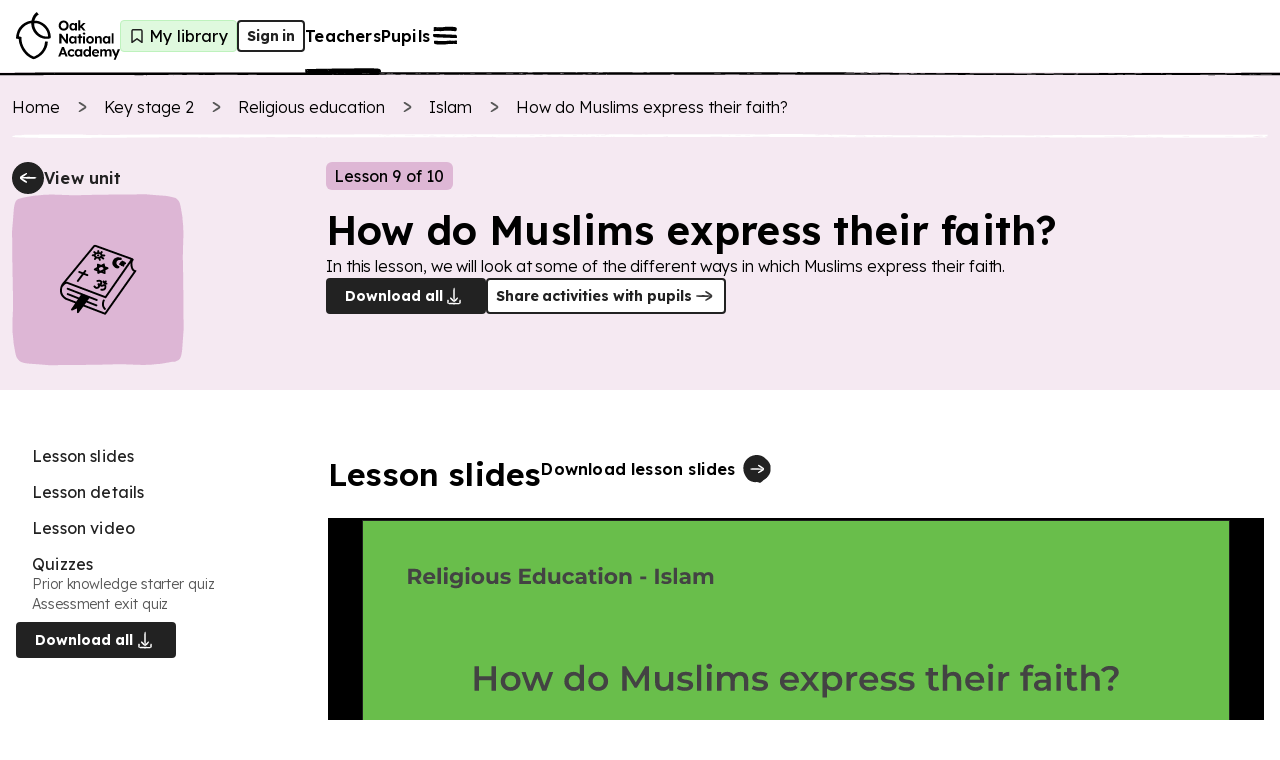

--- FILE ---
content_type: text/html; charset=utf-8
request_url: https://www.thenational.academy/teachers/lessons/how-do-muslims-express-their-faith-6ngk2c
body_size: 47692
content:
<!DOCTYPE html><html lang="en-GB"><head><meta charSet="utf-8" data-next-head=""/><meta name="viewport" content="width=device-width" data-next-head=""/><meta property="og:image:alt" content="Oak National Academy" data-next-head=""/><meta property="og:image:width" content="1200" data-next-head=""/><meta property="og:image:height" content="630" data-next-head=""/><meta property="og:locale" content="en_GB" data-next-head=""/><title data-next-head="">Lesson: How do Muslims express their faith? | Oak National Academy</title><meta name="robots" content="index,follow" data-next-head=""/><meta name="description" content="Overview of lesson" data-next-head=""/><meta name="twitter:card" content="summary_large_image" data-next-head=""/><meta name="twitter:site" content="@oaknational" data-next-head=""/><meta name="twitter:creator" content="@oaknational" data-next-head=""/><meta property="og:title" content="Lesson: How do Muslims express their faith? | Oak National Academy" data-next-head=""/><meta property="og:description" content="Overview of lesson" data-next-head=""/><meta property="og:url" content="https://www.thenational.academy/teachers/lessons/how-do-muslims-express-their-faith-6ngk2c" data-next-head=""/><meta property="og:image" content="https://www.thenational.academy/images/sharing/default-social-sharing-2022.png?2026" data-next-head=""/><meta property="og:site_name" content="Oak National Academy" data-next-head=""/><link rel="canonical" href="https://www.thenational.academy/teachers/lessons/how-do-muslims-express-their-faith-6ngk2c" data-next-head=""/><link rel="icon" href="/favicon.ico" data-next-head=""/><script type="application/ld+json" data-next-head="">{"@context":"https://schema.org","@type":"Organization","name":"Oak National Academy","url":"https://www.thenational.academy","sameAs":["https://www.facebook.com/oaknationalacademy/","https://twitter.com/OakNational"],"logo":"https://www.thenational.academy/images/oak-national-academy-logo-512.png"}</script><script type="application/ld+json" data-next-head="">{"@context":"https://schema.org","@type":"BreadcrumbList","itemListElement":[{"@type":"ListItem","position":1,"item":"/","name":"Home"},{"@type":"ListItem","position":2,"item":"/teachers/key-stages/ks2/subjects","name":"Key stage 2"},{"@type":"ListItem","position":3,"item":"/teachers/programmes/religious-education-primary-ks2-l/units","name":"Religious education"},{"@type":"ListItem","position":4,"item":"/teachers/programmes/religious-education-primary-ks2-l/units/islam-f461/lessons","name":"Islam"},{"@type":"ListItem","position":5,"item":"/teachers/lessons/how-do-muslims-express-their-faith-6ngk2c","name":"How do Muslims express their faith?"}]}</script><meta name="pingdom-uptime-check" content="d6-7d-b6-4b-74-15-da-2e-2c-3c-00-34-3b-5f-f5-44-03-0f-fc-9f-c9-ce-16-7c-97-42-16-ab-1a-2e-82-5d"/><link rel="icon" type="image/x-icon" href="/images/favicons/favicon.ico"/><link rel="icon" type="image/png" sizes="16x16" href="/images/favicons/favicon-16x16.png"/><link rel="icon" type="image/png" sizes="32x32" href="/images/favicons/favicon-32x32.png"/><link rel="icon" type="image/png" sizes="48x48" href="/images/favicons/favicon-48x48.png"/><link rel="manifest" href="/images/favicons/manifest.webmanifest" crossorigin="use-credentials"/><meta name="mobile-web-app-capable" content="yes"/><meta name="theme-color" content="#BEF2BD"/><meta name="application-name" content="Oak National Academy"/><link rel="apple-touch-icon" sizes="57x57" href="/images/favicons/apple-touch-icon-57x57.png"/><link rel="apple-touch-icon" sizes="60x60" href="/images/favicons/apple-touch-icon-60x60.png"/><link rel="apple-touch-icon" sizes="72x72" href="/images/favicons/apple-touch-icon-72x72.png"/><link rel="apple-touch-icon" sizes="76x76" href="/images/favicons/apple-touch-icon-76x76.png"/><link rel="apple-touch-icon" sizes="114x114" href="/images/favicons/apple-touch-icon-114x114.png"/><link rel="apple-touch-icon" sizes="120x120" href="/images/favicons/apple-touch-icon-120x120.png"/><link rel="apple-touch-icon" sizes="144x144" href="/images/favicons/apple-touch-icon-144x144.png"/><link rel="apple-touch-icon" sizes="152x152" href="/images/favicons/apple-touch-icon-152x152.png"/><link rel="apple-touch-icon" sizes="167x167" href="/images/favicons/apple-touch-icon-167x167.png"/><link rel="apple-touch-icon" sizes="180x180" href="/images/favicons/apple-touch-icon-180x180.png"/><link rel="apple-touch-icon" sizes="1024x1024" href="/images/favicons/apple-touch-icon-1024x1024.png"/><meta name="apple-mobile-web-app-capable" content="yes"/><meta name="apple-mobile-web-app-status-bar-style" content="black-translucent"/><meta name="apple-mobile-web-app-title" content="Oak"/><link rel="apple-touch-startup-image" media="(device-width: 320px) and (device-height: 568px) and (-webkit-device-pixel-ratio: 2) and (orientation: portrait)" href="/images/favicons/apple-touch-startup-image-640x1136.png"/><link rel="apple-touch-startup-image" media="(device-width: 320px) and (device-height: 568px) and (-webkit-device-pixel-ratio: 2) and (orientation: landscape)" href="/images/favicons/apple-touch-startup-image-1136x640.png"/><link rel="apple-touch-startup-image" media="(device-width: 375px) and (device-height: 667px) and (-webkit-device-pixel-ratio: 2) and (orientation: portrait)" href="/images/favicons/apple-touch-startup-image-750x1334.png"/><link rel="apple-touch-startup-image" media="(device-width: 375px) and (device-height: 667px) and (-webkit-device-pixel-ratio: 2) and (orientation: landscape)" href="/images/favicons/apple-touch-startup-image-1334x750.png"/><link rel="apple-touch-startup-image" media="(device-width: 375px) and (device-height: 812px) and (-webkit-device-pixel-ratio: 3) and (orientation: portrait)" href="/images/favicons/apple-touch-startup-image-1125x2436.png"/><link rel="apple-touch-startup-image" media="(device-width: 375px) and (device-height: 812px) and (-webkit-device-pixel-ratio: 3) and (orientation: landscape)" href="/images/favicons/apple-touch-startup-image-2436x1125.png"/><link rel="apple-touch-startup-image" media="(device-width: 390px) and (device-height: 844px) and (-webkit-device-pixel-ratio: 3) and (orientation: portrait)" href="/images/favicons/apple-touch-startup-image-1170x2532.png"/><link rel="apple-touch-startup-image" media="(device-width: 390px) and (device-height: 844px) and (-webkit-device-pixel-ratio: 3) and (orientation: landscape)" href="/images/favicons/apple-touch-startup-image-2532x1170.png"/><link rel="apple-touch-startup-image" media="(device-width: 393px) and (device-height: 852px) and (-webkit-device-pixel-ratio: 3) and (orientation: portrait)" href="/images/favicons/apple-touch-startup-image-1179x2556.png"/><link rel="apple-touch-startup-image" media="(device-width: 393px) and (device-height: 852px) and (-webkit-device-pixel-ratio: 3) and (orientation: landscape)" href="/images/favicons/apple-touch-startup-image-2556x1179.png"/><link rel="apple-touch-startup-image" media="(device-width: 414px) and (device-height: 896px) and (-webkit-device-pixel-ratio: 2) and (orientation: portrait)" href="/images/favicons/apple-touch-startup-image-828x1792.png"/><link rel="apple-touch-startup-image" media="(device-width: 414px) and (device-height: 896px) and (-webkit-device-pixel-ratio: 2) and (orientation: landscape)" href="/images/favicons/apple-touch-startup-image-1792x828.png"/><link rel="apple-touch-startup-image" media="(device-width: 414px) and (device-height: 896px) and (-webkit-device-pixel-ratio: 3) and (orientation: portrait)" href="/images/favicons/apple-touch-startup-image-1242x2688.png"/><link rel="apple-touch-startup-image" media="(device-width: 414px) and (device-height: 896px) and (-webkit-device-pixel-ratio: 3) and (orientation: landscape)" href="/images/favicons/apple-touch-startup-image-2688x1242.png"/><link rel="apple-touch-startup-image" media="(device-width: 414px) and (device-height: 736px) and (-webkit-device-pixel-ratio: 3) and (orientation: portrait)" href="/images/favicons/apple-touch-startup-image-1242x2208.png"/><link rel="apple-touch-startup-image" media="(device-width: 414px) and (device-height: 736px) and (-webkit-device-pixel-ratio: 3) and (orientation: landscape)" href="/images/favicons/apple-touch-startup-image-2208x1242.png"/><link rel="apple-touch-startup-image" media="(device-width: 428px) and (device-height: 926px) and (-webkit-device-pixel-ratio: 3) and (orientation: portrait)" href="/images/favicons/apple-touch-startup-image-1284x2778.png"/><link rel="apple-touch-startup-image" media="(device-width: 428px) and (device-height: 926px) and (-webkit-device-pixel-ratio: 3) and (orientation: landscape)" href="/images/favicons/apple-touch-startup-image-2778x1284.png"/><link rel="apple-touch-startup-image" media="(device-width: 430px) and (device-height: 932px) and (-webkit-device-pixel-ratio: 3) and (orientation: portrait)" href="/images/favicons/apple-touch-startup-image-1290x2796.png"/><link rel="apple-touch-startup-image" media="(device-width: 430px) and (device-height: 932px) and (-webkit-device-pixel-ratio: 3) and (orientation: landscape)" href="/images/favicons/apple-touch-startup-image-2796x1290.png"/><link rel="apple-touch-startup-image" media="(device-width: 744px) and (device-height: 1133px) and (-webkit-device-pixel-ratio: 2) and (orientation: portrait)" href="/images/favicons/apple-touch-startup-image-1488x2266.png"/><link rel="apple-touch-startup-image" media="(device-width: 744px) and (device-height: 1133px) and (-webkit-device-pixel-ratio: 2) and (orientation: landscape)" href="/images/favicons/apple-touch-startup-image-2266x1488.png"/><link rel="apple-touch-startup-image" media="(device-width: 768px) and (device-height: 1024px) and (-webkit-device-pixel-ratio: 2) and (orientation: portrait)" href="/images/favicons/apple-touch-startup-image-1536x2048.png"/><link rel="apple-touch-startup-image" media="(device-width: 768px) and (device-height: 1024px) and (-webkit-device-pixel-ratio: 2) and (orientation: landscape)" href="/images/favicons/apple-touch-startup-image-2048x1536.png"/><link rel="apple-touch-startup-image" media="(device-width: 810px) and (device-height: 1080px) and (-webkit-device-pixel-ratio: 2) and (orientation: portrait)" href="/images/favicons/apple-touch-startup-image-1620x2160.png"/><link rel="apple-touch-startup-image" media="(device-width: 810px) and (device-height: 1080px) and (-webkit-device-pixel-ratio: 2) and (orientation: landscape)" href="/images/favicons/apple-touch-startup-image-2160x1620.png"/><link rel="apple-touch-startup-image" media="(device-width: 820px) and (device-height: 1080px) and (-webkit-device-pixel-ratio: 2) and (orientation: portrait)" href="/images/favicons/apple-touch-startup-image-1640x2160.png"/><link rel="apple-touch-startup-image" media="(device-width: 820px) and (device-height: 1080px) and (-webkit-device-pixel-ratio: 2) and (orientation: landscape)" href="/images/favicons/apple-touch-startup-image-2160x1640.png"/><link rel="apple-touch-startup-image" media="(device-width: 834px) and (device-height: 1194px) and (-webkit-device-pixel-ratio: 2) and (orientation: portrait)" href="/images/favicons/apple-touch-startup-image-1668x2388.png"/><link rel="apple-touch-startup-image" media="(device-width: 834px) and (device-height: 1194px) and (-webkit-device-pixel-ratio: 2) and (orientation: landscape)" href="/images/favicons/apple-touch-startup-image-2388x1668.png"/><link rel="apple-touch-startup-image" media="(device-width: 834px) and (device-height: 1112px) and (-webkit-device-pixel-ratio: 2) and (orientation: portrait)" href="/images/favicons/apple-touch-startup-image-1668x2224.png"/><link rel="apple-touch-startup-image" media="(device-width: 834px) and (device-height: 1112px) and (-webkit-device-pixel-ratio: 2) and (orientation: landscape)" href="/images/favicons/apple-touch-startup-image-2224x1668.png"/><link rel="apple-touch-startup-image" media="(device-width: 1024px) and (device-height: 1366px) and (-webkit-device-pixel-ratio: 2) and (orientation: portrait)" href="/images/favicons/apple-touch-startup-image-2048x2732.png"/><link rel="apple-touch-startup-image" media="(device-width: 1024px) and (device-height: 1366px) and (-webkit-device-pixel-ratio: 2) and (orientation: landscape)" href="/images/favicons/apple-touch-startup-image-2732x2048.png"/><meta name="msapplication-TileColor" content="#BEF2BD"/><meta name="msapplication-TileImage" content="/images/favicons/mstile-144x144.png"/><meta name="msapplication-config" content="/images/favicons/browserconfig.xml"/><link rel="yandex-tableau-widget" href="/images/favicons/yandex-browser-manifest.json"/><meta name="release-stage" content="production"/><meta name="revised" content="Tue, 03 Feb 2026 18:02:12 GMT"/><meta name="version" content="0.0.0"/><link rel="preload" href="/_next/static/media/793968fa3513f5d6-s.p.woff2" as="font" type="font/woff2" crossorigin="anonymous" data-next-font="size-adjust"/><link rel="preload" href="/_next/static/css/3973a0d4d3121629.css?dpl=dpl_6E3HEBzcpncUuDvGKRU4TXV6XrU5" as="style"/><link rel="stylesheet" href="/_next/static/css/3973a0d4d3121629.css?dpl=dpl_6E3HEBzcpncUuDvGKRU4TXV6XrU5" data-n-g=""/><noscript data-n-css=""></noscript><script defer="" nomodule="" src="/_next/static/chunks/polyfills-42372ed130431b0a.js?dpl=dpl_6E3HEBzcpncUuDvGKRU4TXV6XrU5"></script><script src="https://clerk.thenational.academy/npm/@clerk/clerk-js@5/dist/clerk.browser.js" data-clerk-js-script="true" async="" data-clerk-publishable-key="pk_live_Y2xlcmsudGhlbmF0aW9uYWwuYWNhZGVteSQ" data-nscript="beforeInteractive"></script><script src="/_next/static/chunks/webpack-e4ef6f13ae39461c.js?dpl=dpl_6E3HEBzcpncUuDvGKRU4TXV6XrU5" defer=""></script><script src="/_next/static/chunks/framework-6c17f08e07d1abc4.js?dpl=dpl_6E3HEBzcpncUuDvGKRU4TXV6XrU5" defer=""></script><script src="/_next/static/chunks/main-6f05d7612257ac56.js?dpl=dpl_6E3HEBzcpncUuDvGKRU4TXV6XrU5" defer=""></script><script src="/_next/static/chunks/pages/_app-f568e7c120cab541.js?dpl=dpl_6E3HEBzcpncUuDvGKRU4TXV6XrU5" defer=""></script><script src="/_next/static/chunks/60db774e-1c1e16cbe1e17a0e.js?dpl=dpl_6E3HEBzcpncUuDvGKRU4TXV6XrU5" defer=""></script><script src="/_next/static/chunks/bbce1c15-3b7324bc1cff27d5.js?dpl=dpl_6E3HEBzcpncUuDvGKRU4TXV6XrU5" defer=""></script><script src="/_next/static/chunks/9886-46eb670d51976ff6.js?dpl=dpl_6E3HEBzcpncUuDvGKRU4TXV6XrU5" defer=""></script><script src="/_next/static/chunks/8221-3af1c7521cce31f4.js?dpl=dpl_6E3HEBzcpncUuDvGKRU4TXV6XrU5" defer=""></script><script src="/_next/static/chunks/4924-fd22e810aa0c36f2.js?dpl=dpl_6E3HEBzcpncUuDvGKRU4TXV6XrU5" defer=""></script><script src="/_next/static/chunks/2098-265fde53504bc208.js?dpl=dpl_6E3HEBzcpncUuDvGKRU4TXV6XrU5" defer=""></script><script src="/_next/static/chunks/4030-888c64278131f8c7.js?dpl=dpl_6E3HEBzcpncUuDvGKRU4TXV6XrU5" defer=""></script><script src="/_next/static/chunks/9648-8b68fe76337482c6.js?dpl=dpl_6E3HEBzcpncUuDvGKRU4TXV6XrU5" defer=""></script><script src="/_next/static/chunks/2217-9497126b177e8099.js?dpl=dpl_6E3HEBzcpncUuDvGKRU4TXV6XrU5" defer=""></script><script src="/_next/static/chunks/282-08b876ccdee8622a.js?dpl=dpl_6E3HEBzcpncUuDvGKRU4TXV6XrU5" defer=""></script><script src="/_next/static/chunks/pages/teachers/lessons/%5BlessonSlug%5D-6ef6df6f1ecc23e1.js?dpl=dpl_6E3HEBzcpncUuDvGKRU4TXV6XrU5" defer=""></script><script src="/_next/static/k08BvhmVaz4xucnmviPfT/_buildManifest.js?dpl=dpl_6E3HEBzcpncUuDvGKRU4TXV6XrU5" defer=""></script><script src="/_next/static/k08BvhmVaz4xucnmviPfT/_ssgManifest.js?dpl=dpl_6E3HEBzcpncUuDvGKRU4TXV6XrU5" defer=""></script><style id="__jsx-1698735952">html{font-family:'Lexend', 'Lexend Fallback'}</style><style data-styled="" data-styled-version="5.3.11">*,*::before,*::after{box-sizing:border-box;}/*!sc*/
body,h1,h2,h3,h4,h5,p,figure,blockquote,dl,dd{margin:0;}/*!sc*/
ul[role="list"],ol[role="list"]{list-style:none;padding-left:0;margin-top:0;margin-bottom:0;}/*!sc*/
html,html:focus-within{-webkit-scroll-behavior:smooth;-moz-scroll-behavior:smooth;-ms-scroll-behavior:smooth;scroll-behavior:smooth;}/*!sc*/
body{min-height:100vh;text-rendering:optimizespeed;line-height:1.5;}/*!sc*/
a:not([class]){-webkit-text-decoration-skip-ink:auto;text-decoration-skip-ink:auto;}/*!sc*/
img,picture{max-width:100%;display:block;}/*!sc*/
input,button,textarea,select{font:inherit;}/*!sc*/
cite{font-style:inherit;}/*!sc*/
@media (prefers-reduced-motion:reduce){html:focus-within{-webkit-scroll-behavior:auto;-moz-scroll-behavior:auto;-ms-scroll-behavior:auto;scroll-behavior:auto;}*,*::before,*::after{-webkit-animation-duration:0.01ms !important;animation-duration:0.01ms !important;-webkit-animation-iteration-count:1 !important;animation-iteration-count:1 !important;-webkit-transition-duration:0.01ms !important;transition-duration:0.01ms !important;-webkit-scroll-behavior:auto !important;-moz-scroll-behavior:auto !important;-ms-scroll-behavior:auto !important;scroll-behavior:auto !important;}}/*!sc*/
html,body{padding:0;margin:0;font-weight:300;line-height:1.4;}/*!sc*/
body,#__next{display:-webkit-box;display:-webkit-flex;display:-ms-flexbox;display:flex;-webkit-flex-direction:column;-ms-flex-direction:column;flex-direction:column;-webkit-box-flex:1;-webkit-flex-grow:1;-ms-flex-positive:1;flex-grow:1;}/*!sc*/
a{color:inherit;-webkit-text-decoration:none;text-decoration:none;font-family:inherit;-webkit-tap-highlight-color:transparent;}/*!sc*/
button{margin:0;-webkit-tap-highlight-color:transparent;}/*!sc*/
mjx-container{display:inline-grid !important;margin:0 !important;}/*!sc*/
div[class^="PostHogSurvey"]{z-index:298 !important;}/*!sc*/
div[class^="bb-feedback-button"]{pointer-events:initial;}/*!sc*/
:root{--google-font:'Lexend','Lexend Fallback';}/*!sc*/
body{font-family:var(--google-font),sans-serif;}/*!sc*/
data-styled.g1[id="sc-global-icwbzX1"]{content:"sc-global-icwbzX1,"}/*!sc*/
.jpneUe{position:fixed;right:0rem;width:100%;padding-left:0.75rem;padding-right:0.75rem;font-family:--var(google-font),Lexend,sans-serif;z-index:1;}/*!sc*/
@media (min-width:750px){.jpneUe{right:1.5rem;}}/*!sc*/
@media (min-width:750px){.jpneUe{width:-webkit-max-content;width:-moz-max-content;width:max-content;}}/*!sc*/
@media (min-width:750px){.jpneUe{padding-left:0rem;}}/*!sc*/
@media (min-width:750px){.jpneUe{padding-right:0rem;}}/*!sc*/
.fzEmDX{font-family:--var(google-font),Lexend,sans-serif;}/*!sc*/
.fjbWFE{position:absolute;top:5.75rem;left:1.5rem;width:4rem;height:5rem;display:block;font-family:--var(google-font),Lexend,sans-serif;z-index:1;}/*!sc*/
.fXQKfB{position:relative;width:-webkit-max-content;width:-moz-max-content;width:max-content;height:auto;font-family:--var(google-font),Lexend,sans-serif;}/*!sc*/
.AWBfK{position:absolute;top:0rem;width:100%;height:100%;border-radius:0.25rem;font-family:--var(google-font),Lexend,sans-serif;}/*!sc*/
.ilZDGC{position:relative;background:#ffffff;font-family:--var(google-font),Lexend,sans-serif;z-index:100;}/*!sc*/
.eVWEXG{display:none;font-family:--var(google-font),Lexend,sans-serif;}/*!sc*/
@media (min-width:750px){.eVWEXG{display:block;}}/*!sc*/
.eIKeFN{width:100%;font-family:--var(google-font),Lexend,sans-serif;font-weight:600;font-size:1rem;line-height:1.25rem;-webkit-letter-spacing:0.0115rem;-moz-letter-spacing:0.0115rem;-ms-letter-spacing:0.0115rem;letter-spacing:0.0115rem;}/*!sc*/
.bKKWcS{display:block;font-family:--var(google-font),Lexend,sans-serif;}/*!sc*/
@media (min-width:750px){.bKKWcS{display:none;}}/*!sc*/
.gQpqHJ{width:-webkit-fit-content;width:-moz-fit-content;width:fit-content;min-width:2rem;height:2rem;background:#dff9de;border:0.063rem solid;border-color:#bef2bd;border-radius:0.25rem;font-family:--var(google-font),Lexend,sans-serif;font-weight:400;font-size:1rem;line-height:1.25rem;-webkit-letter-spacing:0.0115rem;-moz-letter-spacing:0.0115rem;-ms-letter-spacing:0.0115rem;letter-spacing:0.0115rem;}/*!sc*/
@media (min-width:750px){.gQpqHJ{padding-left:0.25rem;}}/*!sc*/
@media (min-width:750px){.gQpqHJ{padding-right:0.5rem;}}/*!sc*/
.kbYhOP{position:relative;width:1.5rem;min-width:1.5rem;height:2rem;min-height:2rem;font-family:--var(google-font),Lexend,sans-serif;}/*!sc*/
.kSdcfd{display:none;font-family:--var(google-font),Lexend,sans-serif;}/*!sc*/
@media (min-width:750px){.kSdcfd{display:contents;}}/*!sc*/
.bEfXLk{position:absolute;top:3.5rem;right:0rem;left:0rem;width:100%;height:0.25rem;font-family:--var(google-font),Lexend,sans-serif;z-index:-1;}/*!sc*/
@media (min-width:750px){.bEfXLk{top:4.5rem;}}/*!sc*/
.kfboIz{position:absolute;font-family:--var(google-font),Lexend,sans-serif;z-index:300;}/*!sc*/
.hwnTry{position:fixed;top:0rem;right:0rem;width:40rem;max-width:100%;height:100%;background:#efdbea;font-family:--var(google-font),Lexend,sans-serif;z-index:0;}/*!sc*/
.gGWAGV{position:absolute;width:100%;min-width:100%;height:100%;min-height:100%;display:none;font-family:--var(google-font),Lexend,sans-serif;z-index:-1;}/*!sc*/
@media (min-width:750px){.gGWAGV{display:block;}}/*!sc*/
.dbgdbl{position:absolute;width:100%;min-width:100%;height:100%;min-height:100%;display:block;font-family:--var(google-font),Lexend,sans-serif;z-index:-1;}/*!sc*/
@media (min-width:750px){.dbgdbl{display:none;}}/*!sc*/
.eDMXSz{position:fixed;top:1.25rem;right:1rem;font-family:--var(google-font),Lexend,sans-serif;}/*!sc*/
.jDynBE{margin-bottom:2rem;display:-webkit-box;display:-webkit-flex;display:-ms-flexbox;display:flex;font-family:--var(google-font),Lexend,sans-serif;}/*!sc*/
@media (min-width:750px){.jDynBE{margin-bottom:0rem;}}/*!sc*/
@media (min-width:750px){.jDynBE{display:none;}}/*!sc*/
.fuFBwX{display:-webkit-box;display:-webkit-flex;display:-ms-flexbox;display:flex;font-family:--var(google-font),Lexend,sans-serif;}/*!sc*/
.lotssl{position:relative;min-width:0rem;font-family:--var(google-font),Lexend,sans-serif;}/*!sc*/
.krUIyr{position:relative;margin-left:0.5rem;margin-right:0rem;display:-webkit-inline-box;display:-webkit-inline-flex;display:-ms-inline-flexbox;display:inline-flex;font-family:--var(google-font),Lexend,sans-serif;}/*!sc*/
.kMuBnO{padding-top:3rem;margin-top:auto;font-family:--var(google-font),Lexend,sans-serif;}/*!sc*/
.ctnJEM{position:relative;width:-webkit-max-content;width:-moz-max-content;width:max-content;font-family:--var(google-font),Lexend,sans-serif;}/*!sc*/
.jNCWHY{position:relative;width:2rem;min-width:2rem;height:2rem;color:#222222;background:#ffffff;border-radius:6.25rem;font-family:--var(google-font),Lexend,sans-serif;}/*!sc*/
.eSJec{position:absolute;top:0rem;width:100%;height:100%;border:0.125rem solid;border-color:#222222;border-radius:6.25rem;font-family:--var(google-font),Lexend,sans-serif;}/*!sc*/
.bPTDpD{position:relative;width:1.5rem;min-width:1.5rem;height:1.5rem;min-height:1.5rem;font-family:--var(google-font),Lexend,sans-serif;}/*!sc*/
.dleEIS{margin-bottom:0.25rem;display:none;font-family:--var(google-font),Lexend,sans-serif;}/*!sc*/
@media (min-width:750px){.dleEIS{display:-webkit-box;display:-webkit-flex;display:-ms-flexbox;display:flex;}}/*!sc*/
.iZFLmg{width:100%;font-family:--var(google-font),Lexend,sans-serif;}/*!sc*/
.iIvtSI{background:#f5e9f2;font-family:--var(google-font),Lexend,sans-serif;}/*!sc*/
.gpYjwA{width:100%;max-width:30rem;padding-left:0.75rem;padding-right:0.75rem;margin-left:auto;margin-right:auto;margin-bottom:1.5rem;font-family:--var(google-font),Lexend,sans-serif;}/*!sc*/
@media (min-width:750px){.gpYjwA{max-width:80rem;}}/*!sc*/
.hCbzrO{margin-top:1rem;font-family:--var(google-font),Lexend,sans-serif;}/*!sc*/
@media (min-width:750px){.hCbzrO{margin-top:1.5rem;}}/*!sc*/
.kynVEf{position:relative;width:1.25rem;min-width:1.25rem;height:1.25rem;min-height:1.25rem;margin-right:0.75rem;font-family:--var(google-font),Lexend,sans-serif;}/*!sc*/
.cPmBvd{height:0.25rem;margin-top:1rem;margin-bottom:1.5rem;font-family:--var(google-font),Lexend,sans-serif;}/*!sc*/
.cmfKJj{display:none;font-family:--var(google-font),Lexend,sans-serif;}/*!sc*/
@media (min-width:750px){.cmfKJj{display:grid;}}/*!sc*/
.jBkGZk{position:relative;width:2rem;min-width:2rem;height:2rem;color:#222222;background:#222222;border-radius:6.25rem;font-family:--var(google-font),Lexend,sans-serif;}/*!sc*/
.gkhjFc{position:absolute;top:0rem;width:100%;height:100%;border-radius:6.25rem;font-family:--var(google-font),Lexend,sans-serif;}/*!sc*/
.gjPOhk{position:relative;width:100%;min-width:5rem;height:100%;font-family:--var(google-font),Lexend,sans-serif;}/*!sc*/
@media (min-width:750px){.gjPOhk{min-width:10rem;}}/*!sc*/
.iSgndU{position:absolute;width:100%;min-width:100%;height:100%;min-height:100%;font-family:--var(google-font),Lexend,sans-serif;}/*!sc*/
.jYIVbO{width:100%;max-width:5rem;height:100%;max-height:5rem;font-family:--var(google-font),Lexend,sans-serif;}/*!sc*/
@media (min-width:750px){.jYIVbO{max-width:7.5rem;}}/*!sc*/
@media (min-width:750px){.jYIVbO{max-height:7.5rem;}}/*!sc*/
.iuHHqP{position:relative;width:100%;min-width:100%;height:100%;min-height:100%;font-family:--var(google-font),Lexend,sans-serif;}/*!sc*/
.cfoagF{width:-webkit-fit-content;width:-moz-fit-content;width:fit-content;padding-left:0.5rem;padding-right:0.5rem;padding-top:0.25rem;padding-bottom:0.25rem;margin-bottom:1rem;background:#deb7d5;border-radius:0.375rem;font-family:--var(google-font),Lexend,sans-serif;font-weight:400;font-size:1rem;line-height:1.25rem;-webkit-letter-spacing:0.0115rem;-moz-letter-spacing:0.0115rem;-ms-letter-spacing:0.0115rem;letter-spacing:0.0115rem;}/*!sc*/
.bZhrVB{max-width:60rem;font-family:--var(google-font),Lexend,sans-serif;}/*!sc*/
.nySaN{display:block;font-family:--var(google-font),Lexend,sans-serif;}/*!sc*/
.eCBIFi{position:relative;width:10rem;height:auto;font-family:--var(google-font),Lexend,sans-serif;}/*!sc*/
.jfLszw{display:-webkit-box;display:-webkit-flex;display:-ms-flexbox;display:flex;font-family:--var(google-font),Lexend,sans-serif;}/*!sc*/
@media (min-width:750px){.jfLszw{display:none;}}/*!sc*/
.bdKnD{width:-webkit-fit-content;width:-moz-fit-content;width:fit-content;padding-left:0.5rem;padding-right:0.5rem;padding-top:0.25rem;padding-bottom:0.25rem;background:#deb7d5;border-radius:0.375rem;font-family:--var(google-font),Lexend,sans-serif;font-weight:400;font-size:1rem;line-height:1.25rem;-webkit-letter-spacing:0.0115rem;-moz-letter-spacing:0.0115rem;-ms-letter-spacing:0.0115rem;letter-spacing:0.0115rem;}/*!sc*/
.kHTJPz{height:5rem;margin-right:1rem;font-family:--var(google-font),Lexend,sans-serif;}/*!sc*/
.dfVjCY{width:100%;max-width:30rem;padding-left:1rem;padding-right:1rem;padding-bottom:5rem;margin-left:auto;margin-right:auto;font-family:--var(google-font),Lexend,sans-serif;}/*!sc*/
@media (min-width:750px){.dfVjCY{max-width:80rem;}}/*!sc*/
.gKshmL{margin-top:3rem;font-family:--var(google-font),Lexend,sans-serif;}/*!sc*/
.hELQzg{position:-webkit-sticky;position:sticky;top:5.75rem;display:none;font-family:--var(google-font),Lexend,sans-serif;}/*!sc*/
@media (min-width:750px){.hELQzg{display:block;}}/*!sc*/
.ibMuWd{padding-right:1rem;font-family:--var(google-font),Lexend,sans-serif;}/*!sc*/
.klCUPe{position:relative;width:1.5rem;min-width:1.5rem;height:2rem;min-height:2rem;padding-left:0.75rem;display:block;font-family:--var(google-font),Lexend,sans-serif;}/*!sc*/
@media (min-width:750px){.klCUPe{display:none;}}/*!sc*/
.dsFRaj{position:relative;font-family:--var(google-font),Lexend,sans-serif;}/*!sc*/
.cKnSTi{padding-bottom:1rem;font-family:--var(google-font),Lexend,sans-serif;}/*!sc*/
.JGWxd{padding:1.5rem;background:#ffece0;border:0.063rem solid;border-color:#ffc8a6;border-radius:0.375rem;border-style:solid;display:none;font-family:--var(google-font),Lexend,sans-serif;}/*!sc*/
.bQjkqk{position:relative;width:100%;font-family:--var(google-font),Lexend,sans-serif;}/*!sc*/
.gALkHf{position:relative;width:2.5rem;min-width:2.5rem;height:2.5rem;min-height:2.5rem;font-family:--var(google-font),Lexend,sans-serif;}/*!sc*/
.fDoAaQ{font-family:--var(google-font),Lexend,sans-serif;font-weight:300;font-size:1rem;line-height:1.5rem;-webkit-letter-spacing:-0.005rem;-moz-letter-spacing:-0.005rem;-ms-letter-spacing:-0.005rem;letter-spacing:-0.005rem;}/*!sc*/
.hPJGQv{margin-top:0.5rem;font-family:--var(google-font),Lexend,sans-serif;}/*!sc*/
.gOmSfx{position:relative;margin-bottom:0.75rem;font-family:--var(google-font),Lexend,sans-serif;}/*!sc*/
@media (min-width:750px){.gOmSfx{margin-bottom:1.5rem;}}/*!sc*/
@media (min-width:1280px){.gOmSfx{margin-bottom:1.5rem;}}/*!sc*/
.fCzmql{height:auto;font-family:--var(google-font),Lexend,sans-serif;}/*!sc*/
@media (min-width:750px){.fCzmql{height:2.5rem;}}/*!sc*/
.kHUMwS{width:100%;border:0.125rem solid;font-family:--var(google-font),Lexend,sans-serif;}/*!sc*/
.eqThFG{height:0.25rem;margin-top:1.5rem;margin-bottom:0.75rem;font-family:--var(google-font),Lexend,sans-serif;}/*!sc*/
@media (min-width:750px){.eqThFG{margin-top:3.5rem;}}/*!sc*/
@media (min-width:750px){.eqThFG{margin-bottom:1.5rem;}}/*!sc*/
.kWdqdy{position:relative;margin-bottom:1.5rem;font-family:--var(google-font),Lexend,sans-serif;}/*!sc*/
.gArgLD{margin-right:1rem;margin-bottom:1.5rem;font-family:--var(google-font),Lexend,sans-serif;}/*!sc*/
.fWJa-Dv{margin-top:3rem;margin-bottom:1.5rem;font-family:--var(google-font),Lexend,sans-serif;}/*!sc*/
@media (min-width:750px){.fWJa-Dv{margin-top:0rem;}}/*!sc*/
.kwPTtg{position:relative;background:#d7f1ef;font-family:--var(google-font),Lexend,sans-serif;}/*!sc*/
.hMgEuf{padding:1.5rem;font-family:--var(google-font),Lexend,sans-serif;}/*!sc*/
.joetnM{position:relative;width:1.5rem;min-width:1.5rem;height:1.5rem;min-height:1.5rem;margin-right:0.5rem;font-family:--var(google-font),Lexend,sans-serif;}/*!sc*/
.jpVtZM{padding-top:0.5rem;font-family:--var(google-font),Lexend,sans-serif;}/*!sc*/
.ZgxZM{font-family:--var(google-font),Lexend,sans-serif;}/*!sc*/
@media (min-width:750px){.ZgxZM{max-width:30rem;}}/*!sc*/
@media (min-width:1280px){.ZgxZM{max-width:30rem;}}/*!sc*/
.zygYY{min-width:100%;border:0.188rem solid;border-color:#222222;font-family:--var(google-font),Lexend,sans-serif;}/*!sc*/
.gXtZUG{position:relative;width:100%;border:0.125rem solid;font-family:--var(google-font),Lexend,sans-serif;}/*!sc*/
.dPxVGZ{width:100%;max-width:22.5rem;padding-left:0.25rem;padding-right:0.25rem;padding-top:3.5rem;padding-bottom:3.5rem;margin-left:auto;margin-right:auto;font-family:--var(google-font),Lexend,sans-serif;}/*!sc*/
@media (min-width:750px){.dPxVGZ{max-width:30rem;}}/*!sc*/
@media (min-width:1280px){.dPxVGZ{max-width:40rem;}}/*!sc*/
.gFduZJ{padding-left:0.5rem;padding-right:0.5rem;background:#fff2aa;border-radius:0.5rem;font-family:--var(google-font),Lexend,sans-serif;}/*!sc*/
.dOIgL{min-width:2rem;font-family:--var(google-font),Lexend,sans-serif;}/*!sc*/
.fZAKuQ{font-family:--var(google-font),Lexend,sans-serif;font-weight:300;font-size:1rem;line-height:1.5rem;-webkit-letter-spacing:-0.005rem;-moz-letter-spacing:-0.005rem;-ms-letter-spacing:-0.005rem;letter-spacing:-0.005rem;}/*!sc*/
@media (min-width:750px){.fZAKuQ{font-weight:300;}}/*!sc*/
@media (min-width:750px){.fZAKuQ{font-size:1.125rem;}}/*!sc*/
@media (min-width:750px){.fZAKuQ{line-height:1.75rem;}}/*!sc*/
@media (min-width:750px){.fZAKuQ{-webkit-letter-spacing:-0.005rem;-moz-letter-spacing:-0.005rem;-ms-letter-spacing:-0.005rem;letter-spacing:-0.005rem;}}/*!sc*/
.lopxQZ{width:100%;background:#efdbea;font-family:--var(google-font),Lexend,sans-serif;}/*!sc*/
.cnnsAO{width:100%;max-width:30rem;padding-left:0rem;padding-right:0rem;padding-top:5rem;padding-bottom:5rem;margin-left:auto;margin-right:auto;font-family:--var(google-font),Lexend,sans-serif;}/*!sc*/
@media (min-width:750px){.cnnsAO{max-width:80rem;}}/*!sc*/
@media (min-width:750px){.cnnsAO{padding-left:0.75rem;}}/*!sc*/
@media (min-width:750px){.cnnsAO{padding-right:0.75rem;}}/*!sc*/
.gnEwWc{background:#ffffff;border-radius:0.25rem;font-family:--var(google-font),Lexend,sans-serif;}/*!sc*/
.belrZc{padding:1rem;font-family:--var(google-font),Lexend,sans-serif;}/*!sc*/
.fxetNI{position:relative;overflow:hidden;width:100%;background:#ffffff;font-family:--var(google-font),Lexend,sans-serif;overflow:hidden;z-index:0;}/*!sc*/
.eMhCwS{position:relative;height:0.25rem;font-family:--var(google-font),Lexend,sans-serif;}/*!sc*/
.gzEYxn{width:100%;max-width:30rem;padding-left:1rem;padding-right:1rem;padding-top:1rem;margin:auto;margin-left:auto;margin-right:auto;font-family:--var(google-font),Lexend,sans-serif;}/*!sc*/
@media (min-width:750px){.gzEYxn{max-width:80rem;}}/*!sc*/
@media (min-width:750px){.gzEYxn{padding-top:5rem;}}/*!sc*/
.sjcRz{margin-top:2rem;font-family:--var(google-font),Lexend,sans-serif;}/*!sc*/
@media (min-width:750px){.sjcRz{margin-top:0rem;}}/*!sc*/
.dSqmpP{color:#222222;font-family:--var(google-font),Lexend,sans-serif;font-weight:300;font-size:1rem;line-height:1.5rem;-webkit-letter-spacing:-0.005rem;-moz-letter-spacing:-0.005rem;-ms-letter-spacing:-0.005rem;letter-spacing:-0.005rem;}/*!sc*/
.htQthz{margin-top:0rem;font-family:--var(google-font),Lexend,sans-serif;}/*!sc*/
@media (min-width:750px){.htQthz{margin-top:2rem;}}/*!sc*/
.kZMrVZ{position:relative;width:10rem;height:4rem;padding:0rem;font-family:--var(google-font),Lexend,sans-serif;}/*!sc*/
.dwCRyM{width:100%;padding-top:0.75rem;margin-top:2rem;margin-bottom:3.5rem;font-family:--var(google-font),Lexend,sans-serif;}/*!sc*/
@media (min-width:750px){.dwCRyM{padding-top:0rem;}}/*!sc*/
.gWJEgs{display:none;font-family:--var(google-font),Lexend,sans-serif;}/*!sc*/
@media (min-width:750px){.gWJEgs{display:-webkit-box;display:-webkit-flex;display:-ms-flexbox;display:flex;}}/*!sc*/
.evxQNr{position:absolute;top:0rem;right:0rem;bottom:0rem;left:0rem;width:100%;min-width:100%;height:100%;min-height:100%;display:none;-webkit-transform:none;-ms-transform:none;transform:none;font-family:--var(google-font),Lexend,sans-serif;z-index:-1;}/*!sc*/
@media (min-width:750px){.evxQNr{display:block;}}/*!sc*/
@media (min-width:750px){.evxQNr{-webkit-transform:translate(25%,25%) scale(0.7) rotate(-10deg);-ms-transform:translate(25%,25%) scale(0.7) rotate(-10deg);transform:translate(25%,25%) scale(0.7) rotate(-10deg);}}/*!sc*/
@media (min-width:1280px){.evxQNr{-webkit-transform:translate(25%,15%) rotate(-10deg);-ms-transform:translate(25%,15%) rotate(-10deg);transform:translate(25%,15%) rotate(-10deg);}}/*!sc*/
.iBlWTd{position:absolute;top:0rem;right:0rem;bottom:0rem;left:0rem;width:100%;min-width:100%;height:100%;min-height:100%;display:block;-webkit-transform:translate(0%,32%);-ms-transform:translate(0%,32%);transform:translate(0%,32%);font-family:--var(google-font),Lexend,sans-serif;z-index:-1;}/*!sc*/
@media (min-width:750px){.iBlWTd{display:none;}}/*!sc*/
data-styled.g2[id="sc-aXZVg"]{content:"jpneUe,fzEmDX,fjbWFE,fXQKfB,AWBfK,ilZDGC,eVWEXG,eIKeFN,bKKWcS,gQpqHJ,kbYhOP,kSdcfd,bEfXLk,kfboIz,hwnTry,gGWAGV,dbgdbl,eDMXSz,jDynBE,fuFBwX,lotssl,krUIyr,kMuBnO,ctnJEM,jNCWHY,eSJec,bPTDpD,dleEIS,iZFLmg,iIvtSI,gpYjwA,hCbzrO,kynVEf,cPmBvd,cmfKJj,jBkGZk,gkhjFc,gjPOhk,iSgndU,jYIVbO,iuHHqP,cfoagF,bZhrVB,nySaN,eCBIFi,jfLszw,bdKnD,kHTJPz,dfVjCY,gKshmL,hELQzg,ibMuWd,klCUPe,dsFRaj,cKnSTi,JGWxd,bQjkqk,gALkHf,fDoAaQ,hPJGQv,gOmSfx,fCzmql,kHUMwS,eqThFG,kWdqdy,gArgLD,fWJa-Dv,kwPTtg,hMgEuf,joetnM,jpVtZM,ZgxZM,zygYY,gXtZUG,dPxVGZ,gFduZJ,dOIgL,fZAKuQ,lopxQZ,cnnsAO,gnEwWc,belrZc,fxetNI,eMhCwS,gzEYxn,sjcRz,dSqmpP,htQthz,kZMrVZ,dwCRyM,gWJEgs,evxQNr,iBlWTd,"}/*!sc*/
.fjyeIY{display:-webkit-box;display:-webkit-flex;display:-ms-flexbox;display:flex;-webkit-flex-direction:column;-ms-flex-direction:column;flex-direction:column;-webkit-align-items:center;-webkit-box-align:center;-ms-flex-align:center;align-items:center;gap:0.75rem;}/*!sc*/
@media (min-width:750px){.fjyeIY{-webkit-align-items:flex-end;-webkit-box-align:flex-end;-ms-flex-align:flex-end;align-items:flex-end;}}/*!sc*/
.leKfJK{display:-webkit-box;display:-webkit-flex;display:-ms-flexbox;display:flex;-webkit-flex-direction:column;-ms-flex-direction:column;flex-direction:column;-webkit-box-flex:1;-webkit-flex-grow:1;-ms-flex-positive:1;flex-grow:1;}/*!sc*/
.gbigj{display:-webkit-box;display:-webkit-flex;display:-ms-flexbox;display:flex;-webkit-flex-direction:row;-ms-flex-direction:row;flex-direction:row;-webkit-align-items:center;-webkit-box-align:center;-ms-flex-align:center;align-items:center;-webkit-box-pack:center;-webkit-justify-content:center;-ms-flex-pack:center;justify-content:center;gap:0.5rem;}/*!sc*/
.diQaxV{display:-webkit-box;display:-webkit-flex;display:-ms-flexbox;display:flex;-webkit-align-items:center;-webkit-box-align:center;-ms-flex-align:center;align-items:center;-webkit-box-pack:justify;-webkit-justify-content:space-between;-ms-flex-pack:justify;justify-content:space-between;}/*!sc*/
.kOtfJR{display:-webkit-box;display:-webkit-flex;display:-ms-flexbox;display:flex;-webkit-align-items:center;-webkit-box-align:center;-ms-flex-align:center;align-items:center;-webkit-box-flex:1;-webkit-flex-grow:1;-ms-flex-positive:1;flex-grow:1;gap:0rem;}/*!sc*/
@media (min-width:750px){.kOtfJR{gap:1rem;}}/*!sc*/
.Dvyjk{display:none;-webkit-align-items:center;-webkit-box-align:center;-ms-flex-align:center;align-items:center;-webkit-box-pack:center;-webkit-justify-content:center;-ms-flex-pack:center;justify-content:center;}/*!sc*/
@media (min-width:750px){.Dvyjk{display:block;}}/*!sc*/
.jWQaVz{display:-webkit-box;display:-webkit-flex;display:-ms-flexbox;display:flex;-webkit-align-items:center;-webkit-box-align:center;-ms-flex-align:center;align-items:center;-webkit-box-pack:justify;-webkit-justify-content:space-between;-ms-flex-pack:justify;justify-content:space-between;gap:0rem;}/*!sc*/
@media (min-width:750px){.jWQaVz{-webkit-box-pack:end;-webkit-justify-content:end;-ms-flex-pack:end;justify-content:end;}}/*!sc*/
@media (min-width:750px){.jWQaVz{gap:1.5rem;}}/*!sc*/
.jgOPXm{display:-webkit-box;display:-webkit-flex;display:-ms-flexbox;display:flex;-webkit-align-items:center;-webkit-box-align:center;-ms-flex-align:center;align-items:center;-webkit-box-pack:center;-webkit-justify-content:center;-ms-flex-pack:center;justify-content:center;gap:0.25rem;}/*!sc*/
@media (min-width:750px){.jgOPXm{-webkit-box-pack:initial;-webkit-justify-content:initial;-ms-flex-pack:initial;justify-content:initial;}}/*!sc*/
.lpmbhx{display:-webkit-box;display:-webkit-flex;display:-ms-flexbox;display:flex;-webkit-flex-direction:row;-ms-flex-direction:row;flex-direction:row;-webkit-align-items:center;-webkit-box-align:center;-ms-flex-align:center;align-items:center;-webkit-box-pack:center;-webkit-justify-content:center;-ms-flex-pack:center;justify-content:center;gap:0.25rem;}/*!sc*/
.dqzctl{display:-webkit-box;display:-webkit-flex;display:-ms-flexbox;display:flex;-webkit-align-items:center;-webkit-box-align:center;-ms-flex-align:center;align-items:center;gap:0.25rem;}/*!sc*/
.cWbUnZ{display:-webkit-box;display:-webkit-flex;display:-ms-flexbox;display:flex;-webkit-flex-direction:column;-ms-flex-direction:column;flex-direction:column;}/*!sc*/
.sYcaC{display:-webkit-box;display:-webkit-flex;display:-ms-flexbox;display:flex;-webkit-box-pack:left;-webkit-justify-content:left;-ms-flex-pack:left;justify-content:left;}/*!sc*/
@media (min-width:750px){.sYcaC{display:none;}}/*!sc*/
.gGkHFS{display:-webkit-box;display:-webkit-flex;display:-ms-flexbox;display:flex;-webkit-flex-direction:column;-ms-flex-direction:column;flex-direction:column;gap:2rem;}/*!sc*/
.eWKqmw{display:-webkit-box;display:-webkit-flex;display:-ms-flexbox;display:flex;-webkit-flex-direction:column;-ms-flex-direction:column;flex-direction:column;gap:0.75rem;}/*!sc*/
.bqqhmd{display:-webkit-box;display:-webkit-flex;display:-ms-flexbox;display:flex;-webkit-flex-direction:column;-ms-flex-direction:column;flex-direction:column;gap:0.25rem;}/*!sc*/
.ggiDcD{display:-webkit-box;display:-webkit-flex;display:-ms-flexbox;display:flex;-webkit-align-items:center;-webkit-box-align:center;-ms-flex-align:center;align-items:center;gap:0.5rem;}/*!sc*/
.idTUDZ{display:-webkit-inline-box;display:-webkit-inline-flex;display:-ms-inline-flexbox;display:inline-flex;-webkit-align-items:center;-webkit-box-align:center;-ms-flex-align:center;align-items:center;}/*!sc*/
.bDQicD{display:-webkit-box;display:-webkit-flex;display:-ms-flexbox;display:flex;-webkit-align-items:flex-end;-webkit-box-align:flex-end;-ms-flex-align:flex-end;align-items:flex-end;-webkit-box-pack:justify;-webkit-justify-content:space-between;-ms-flex-pack:justify;justify-content:space-between;}/*!sc*/
.Cdgox{display:-webkit-box;display:-webkit-flex;display:-ms-flexbox;display:flex;-webkit-align-items:center;-webkit-box-align:center;-ms-flex-align:center;align-items:center;-webkit-box-pack:center;-webkit-justify-content:center;-ms-flex-pack:center;justify-content:center;gap:1rem;}/*!sc*/
.fByztZ{display:-webkit-box;display:-webkit-flex;display:-ms-flexbox;display:flex;}/*!sc*/
.gnojdo{display:-webkit-box;display:-webkit-flex;display:-ms-flexbox;display:flex;-webkit-flex-direction:row;-ms-flex-direction:row;flex-direction:row;-webkit-align-items:center;-webkit-box-align:center;-ms-flex-align:center;align-items:center;-webkit-box-pack:center;-webkit-justify-content:center;-ms-flex-pack:center;justify-content:center;gap:0rem;}/*!sc*/
.bmdEsl{display:-webkit-box;display:-webkit-flex;display:-ms-flexbox;display:flex;-webkit-align-items:center;-webkit-box-align:center;-ms-flex-align:center;align-items:center;-webkit-box-pack:center;-webkit-justify-content:center;-ms-flex-pack:center;justify-content:center;}/*!sc*/
.eyKPZG{display:none;}/*!sc*/
@media (min-width:750px){.eyKPZG{display:-webkit-box;display:-webkit-flex;display:-ms-flexbox;display:flex;}}/*!sc*/
.iApnAG{display:-webkit-box;display:-webkit-flex;display:-ms-flexbox;display:flex;-webkit-box-flex:1;-webkit-flex-grow:1;-ms-flex-positive:1;flex-grow:1;}/*!sc*/
.jcVJeF{display:-webkit-box;display:-webkit-flex;display:-ms-flexbox;display:flex;-webkit-box-pack:center;-webkit-justify-content:center;-ms-flex-pack:center;justify-content:center;}/*!sc*/
.kJwFev{display:-webkit-box;display:-webkit-flex;display:-ms-flexbox;display:flex;-webkit-flex-direction:column;-ms-flex-direction:column;flex-direction:column;-webkit-align-items:flex-start;-webkit-box-align:flex-start;-ms-flex-align:flex-start;align-items:flex-start;gap:2rem;}/*!sc*/
.ezJYYU{display:-webkit-box;display:-webkit-flex;display:-ms-flexbox;display:flex;-webkit-flex-direction:row;-ms-flex-direction:row;flex-direction:row;-webkit-align-items:center;-webkit-box-align:center;-ms-flex-align:center;align-items:center;-webkit-box-pack:center;-webkit-justify-content:center;-ms-flex-pack:center;justify-content:center;gap:0.75rem;}/*!sc*/
.cfySLp{display:-webkit-box;display:-webkit-flex;display:-ms-flexbox;display:flex;-webkit-align-items:flex-start;-webkit-box-align:flex-start;-ms-flex-align:flex-start;align-items:flex-start;-webkit-box-pack:start;-webkit-justify-content:flex-start;-ms-flex-pack:start;justify-content:flex-start;}/*!sc*/
.SZsAj{display:-webkit-box;display:-webkit-flex;display:-ms-flexbox;display:flex;-webkit-flex-direction:column;-ms-flex-direction:column;flex-direction:column;gap:0.5rem;}/*!sc*/
.xDqmP{display:-webkit-box;display:-webkit-flex;display:-ms-flexbox;display:flex;gap:0.5rem;}/*!sc*/
.jNWJXS{display:-webkit-box;display:-webkit-flex;display:-ms-flexbox;display:flex;-webkit-flex-direction:column;-ms-flex-direction:column;flex-direction:column;gap:1.5rem;}/*!sc*/
.cJMswT{display:-webkit-box;display:-webkit-flex;display:-ms-flexbox;display:flex;-webkit-flex-wrap:wrap;-ms-flex-wrap:wrap;flex-wrap:wrap;-webkit-align-items:flex-start;-webkit-box-align:flex-start;-ms-flex-align:flex-start;align-items:flex-start;gap:1rem;}/*!sc*/
.kNyEms{display:-webkit-box;display:-webkit-flex;display:-ms-flexbox;display:flex;-webkit-align-items:center;-webkit-box-align:center;-ms-flex-align:center;align-items:center;gap:0.75rem;}/*!sc*/
.coLlFh{display:-webkit-box;display:-webkit-flex;display:-ms-flexbox;display:flex;-webkit-flex-direction:column;-ms-flex-direction:column;flex-direction:column;gap:1.5rem;}/*!sc*/
@media (min-width:750px){.coLlFh{display:none;}}/*!sc*/
.kIiYWV{display:none;-webkit-align-self:start;-ms-flex-item-align:start;align-self:start;}/*!sc*/
@media (min-width:750px){.kIiYWV{display:block;}}/*!sc*/
.jnxLLy{display:-webkit-box;display:-webkit-flex;display:-ms-flexbox;display:flex;-webkit-flex-direction:column;-ms-flex-direction:column;flex-direction:column;-webkit-align-items:flex-start;-webkit-box-align:flex-start;-ms-flex-align:flex-start;align-items:flex-start;gap:0.5rem;}/*!sc*/
.bbbDSW{display:-webkit-box;display:-webkit-flex;display:-ms-flexbox;display:flex;-webkit-flex-direction:row;-ms-flex-direction:row;flex-direction:row;-webkit-flex-wrap:wrap;-ms-flex-wrap:wrap;flex-wrap:wrap;-webkit-column-gap:1rem;column-gap:1rem;}/*!sc*/
@media (min-width:750px){.bbbDSW{-webkit-flex-direction:column;-ms-flex-direction:column;flex-direction:column;}}/*!sc*/
@media (min-width:750px){.bbbDSW{-webkit-column-gap:0.25rem;column-gap:0.25rem;}}/*!sc*/
.gTSFuT{display:none;-webkit-flex-direction:column;-ms-flex-direction:column;flex-direction:column;-webkit-align-items:start;-webkit-box-align:start;-ms-flex-align:start;align-items:start;}/*!sc*/
.dzWqln{display:-webkit-box;display:-webkit-flex;display:-ms-flexbox;display:flex;-webkit-flex-direction:column;-ms-flex-direction:column;flex-direction:column;-webkit-align-items:start;-webkit-box-align:start;-ms-flex-align:start;align-items:start;-webkit-box-pack:justify;-webkit-justify-content:space-between;-ms-flex-pack:justify;justify-content:space-between;gap:0.75rem;}/*!sc*/
.hCYEec{display:-webkit-box;display:-webkit-flex;display:-ms-flexbox;display:flex;-webkit-flex-direction:column;-ms-flex-direction:column;flex-direction:column;-webkit-align-items:start;-webkit-box-align:start;-ms-flex-align:start;align-items:start;-webkit-box-pack:center;-webkit-justify-content:center;-ms-flex-pack:center;justify-content:center;-webkit-order:1;-ms-flex-order:1;order:1;gap:1rem;}/*!sc*/
.goEAbN{display:-webkit-box;display:-webkit-flex;display:-ms-flexbox;display:flex;-webkit-flex-direction:column;-ms-flex-direction:column;flex-direction:column;-webkit-align-items:start;-webkit-box-align:start;-ms-flex-align:start;align-items:start;gap:0.75rem;}/*!sc*/
@media (min-width:750px){.goEAbN{-webkit-flex-direction:row;-ms-flex-direction:row;flex-direction:row;}}/*!sc*/
@media (min-width:750px){.goEAbN{-webkit-align-items:end;-webkit-box-align:end;-ms-flex-align:end;align-items:end;}}/*!sc*/
@media (min-width:750px){.goEAbN{gap:2.5rem;}}/*!sc*/
.eUvKhI{display:-webkit-box;display:-webkit-flex;display:-ms-flexbox;display:flex;-webkit-flex-direction:column;-ms-flex-direction:column;flex-direction:column;-webkit-box-flex:1;-webkit-flex-grow:1;-ms-flex-positive:1;flex-grow:1;gap:3rem;}/*!sc*/
.ffsbVB{display:-webkit-box;display:-webkit-flex;display:-ms-flexbox;display:flex;-webkit-flex-direction:column;-ms-flex-direction:column;flex-direction:column;-webkit-box-pack:center;-webkit-justify-content:center;-ms-flex-pack:center;justify-content:center;}/*!sc*/
.jaIZHf{display:-webkit-box;display:-webkit-flex;display:-ms-flexbox;display:flex;-webkit-flex-direction:column;-ms-flex-direction:column;flex-direction:column;gap:3rem;}/*!sc*/
.cWJwRR{display:-webkit-box;display:-webkit-flex;display:-ms-flexbox;display:flex;-webkit-flex-direction:row;-ms-flex-direction:row;flex-direction:row;-webkit-align-items:center;-webkit-box-align:center;-ms-flex-align:center;align-items:center;}/*!sc*/
.cNJCjs{display:-webkit-box;display:-webkit-flex;display:-ms-flexbox;display:flex;-webkit-flex-direction:column-reverse;-ms-flex-direction:column-reverse;flex-direction:column-reverse;-webkit-align-items:start;-webkit-box-align:start;-ms-flex-align:start;align-items:start;gap:1rem;}/*!sc*/
@media (min-width:750px){.cNJCjs{-webkit-flex-direction:row;-ms-flex-direction:row;flex-direction:row;}}/*!sc*/
@media (min-width:750px){.cNJCjs{-webkit-align-items:center;-webkit-box-align:center;-ms-flex-align:center;align-items:center;}}/*!sc*/
@media (min-width:750px){.cNJCjs{gap:0rem;}}/*!sc*/
.jOhmUc{display:-webkit-box;display:-webkit-flex;display:-ms-flexbox;display:flex;-webkit-box-pack:center;-webkit-justify-content:center;-ms-flex-pack:center;justify-content:center;-webkit-box-flex:0;-webkit-flex-grow:0;-ms-flex-positive:0;flex-grow:0;}/*!sc*/
@media (min-width:750px){.jOhmUc{-webkit-box-pack:end;-webkit-justify-content:end;-ms-flex-pack:end;justify-content:end;}}/*!sc*/
@media (min-width:750px){.jOhmUc{-webkit-box-flex:1;-webkit-flex-grow:1;-ms-flex-positive:1;flex-grow:1;}}/*!sc*/
.bAYesS{display:-webkit-box;display:-webkit-flex;display:-ms-flexbox;display:flex;-webkit-flex-direction:column;-ms-flex-direction:column;flex-direction:column;-webkit-box-flex:1;-webkit-flex-grow:1;-ms-flex-positive:1;flex-grow:1;gap:2.5rem;}/*!sc*/
.dvzmBw{display:-webkit-box;display:-webkit-flex;display:-ms-flexbox;display:flex;-webkit-flex-direction:column;-ms-flex-direction:column;flex-direction:column;gap:3.5rem;}/*!sc*/
.jkjlxA{display:-webkit-box;display:-webkit-flex;display:-ms-flexbox;display:flex;-webkit-flex-direction:column;-ms-flex-direction:column;flex-direction:column;-webkit-align-items:start;-webkit-box-align:start;-ms-flex-align:start;align-items:start;gap:0.5rem;}/*!sc*/
.gDDdut{display:-webkit-box;display:-webkit-flex;display:-ms-flexbox;display:flex;-webkit-align-items:center;-webkit-box-align:center;-ms-flex-align:center;align-items:center;}/*!sc*/
.gEDKrd{display:-webkit-box;display:-webkit-flex;display:-ms-flexbox;display:flex;-webkit-flex-direction:row;-ms-flex-direction:row;flex-direction:row;-webkit-align-items:baseline;-webkit-box-align:baseline;-ms-flex-align:baseline;align-items:baseline;}/*!sc*/
.bmQjFV{display:-webkit-box;display:-webkit-flex;display:-ms-flexbox;display:flex;-webkit-flex-direction:row;-ms-flex-direction:row;flex-direction:row;}/*!sc*/
.pViAi{display:-webkit-box;display:-webkit-flex;display:-ms-flexbox;display:flex;-webkit-flex-direction:row;-ms-flex-direction:row;flex-direction:row;-webkit-flex-wrap:wrap;-ms-flex-wrap:wrap;flex-wrap:wrap;}/*!sc*/
.ewrSMy{display:-webkit-box;display:-webkit-flex;display:-ms-flexbox;display:flex;-webkit-flex-direction:column;-ms-flex-direction:column;flex-direction:column;-webkit-box-pack:center;-webkit-justify-content:center;-ms-flex-pack:center;justify-content:center;-webkit-box-flex:1;-webkit-flex-grow:1;-ms-flex-positive:1;flex-grow:1;}/*!sc*/
.deMIjY{display:-webkit-box;display:-webkit-flex;display:-ms-flexbox;display:flex;-webkit-box-pack:left;-webkit-justify-content:left;-ms-flex-pack:left;justify-content:left;}/*!sc*/
@media (min-width:750px){.deMIjY{-webkit-box-pack:right;-webkit-justify-content:right;-ms-flex-pack:right;justify-content:right;}}/*!sc*/
.lbyFfi{display:-webkit-box;display:-webkit-flex;display:-ms-flexbox;display:flex;-webkit-align-items:center;-webkit-box-align:center;-ms-flex-align:center;align-items:center;-webkit-box-pack:center;-webkit-justify-content:center;-ms-flex-pack:center;justify-content:center;gap:1rem;}/*!sc*/
@media (min-width:750px){.lbyFfi{display:none;}}/*!sc*/
.fiiZkX{display:-webkit-box;display:-webkit-flex;display:-ms-flexbox;display:flex;-webkit-flex-direction:column;-ms-flex-direction:column;flex-direction:column;-webkit-align-items:flex-start;-webkit-box-align:flex-start;-ms-flex-align:flex-start;align-items:flex-start;-webkit-box-pack:start;-webkit-justify-content:flex-start;-ms-flex-pack:start;justify-content:flex-start;}/*!sc*/
@media (min-width:750px){.fiiZkX{-webkit-flex-direction:row;-ms-flex-direction:row;flex-direction:row;}}/*!sc*/
@media (min-width:750px){.fiiZkX{-webkit-align-items:center;-webkit-box-align:center;-ms-flex-align:center;align-items:center;}}/*!sc*/
@media (min-width:750px){.fiiZkX{-webkit-box-pack:justify;-webkit-justify-content:space-between;-ms-flex-pack:justify;justify-content:space-between;}}/*!sc*/
.fVgFim{display:none;-webkit-align-items:center;-webkit-box-align:center;-ms-flex-align:center;align-items:center;-webkit-box-pack:center;-webkit-justify-content:center;-ms-flex-pack:center;justify-content:center;gap:1rem;}/*!sc*/
@media (min-width:750px){.fVgFim{display:-webkit-box;display:-webkit-flex;display:-ms-flexbox;display:flex;}}/*!sc*/
data-styled.g3[id="sc-gEvEer"]{content:"fjyeIY,leKfJK,gbigj,diQaxV,kOtfJR,Dvyjk,jWQaVz,jgOPXm,lpmbhx,dqzctl,cWbUnZ,sYcaC,gGkHFS,eWKqmw,bqqhmd,ggiDcD,idTUDZ,bDQicD,Cdgox,fByztZ,gnojdo,bmdEsl,eyKPZG,iApnAG,jcVJeF,kJwFev,ezJYYU,cfySLp,SZsAj,xDqmP,jNWJXS,cJMswT,kNyEms,coLlFh,kIiYWV,jnxLLy,bbbDSW,gTSFuT,dzWqln,hCYEec,goEAbN,eUvKhI,ffsbVB,jaIZHf,cWJwRR,cNJCjs,jOhmUc,bAYesS,dvzmBw,jkjlxA,gDDdut,gEDKrd,bmQjFV,pViAi,ewrSMy,deMIjY,lbyFfi,fiiZkX,fVgFim,"}/*!sc*/
.JWiel{font-family:--var(google-font),Lexend,sans-serif;font-weight:600;font-size:1rem;line-height:1.25rem;-webkit-letter-spacing:0.0115rem;-moz-letter-spacing:0.0115rem;-ms-letter-spacing:0.0115rem;letter-spacing:0.0115rem;text-align:left;}/*!sc*/
.jGMEsb{font-family:--var(google-font),Lexend,sans-serif;}/*!sc*/
.bRXkNg{font-family:--var(google-font),Lexend,sans-serif;font-weight:700;font-size:0.875rem;line-height:1.25rem;-webkit-letter-spacing:-0.005rem;-moz-letter-spacing:-0.005rem;-ms-letter-spacing:-0.005rem;letter-spacing:-0.005rem;text-align:left;}/*!sc*/
.gVbXhG{font-family:--var(google-font),Lexend,sans-serif;font-weight:600;font-size:1rem;line-height:1.25rem;-webkit-letter-spacing:0.0115rem;-moz-letter-spacing:0.0115rem;-ms-letter-spacing:0.0115rem;letter-spacing:0.0115rem;}/*!sc*/
.evQier{color:#222222;font-family:--var(google-font),Lexend,sans-serif;font-weight:400;font-size:1rem;line-height:1.25rem;-webkit-letter-spacing:0.0115rem;-moz-letter-spacing:0.0115rem;-ms-letter-spacing:0.0115rem;letter-spacing:0.0115rem;}/*!sc*/
.dloEmw{color:#575757;font-family:--var(google-font),Lexend,sans-serif;font-weight:300;font-size:0.875rem;line-height:1.25rem;-webkit-letter-spacing:-0.005rem;-moz-letter-spacing:-0.005rem;-ms-letter-spacing:-0.005rem;letter-spacing:-0.005rem;white-space:break-spaces;}/*!sc*/
.kkoJyM{font-family:--var(google-font),Lexend,sans-serif;font-weight:300;font-size:1rem;line-height:1.5rem;-webkit-letter-spacing:-0.005rem;-moz-letter-spacing:-0.005rem;-ms-letter-spacing:-0.005rem;letter-spacing:-0.005rem;}/*!sc*/
.hvvDyT{margin-right:0.75rem;font-family:--var(google-font),Lexend,sans-serif;}/*!sc*/
.fjkhZf{color:#222222;background:#e4e4e4;margin-right:0.75rem;padding-left:0.5rem;padding-right:0.5rem;padding-top:0.25rem;padding-bottom:0.25rem;border:0.063rem solid;border-color:#cacaca;border-radius:0.25rem;font-family:--var(google-font),Lexend,sans-serif;font-weight:400;font-size:1rem;line-height:1.25rem;-webkit-letter-spacing:0.0115rem;-moz-letter-spacing:0.0115rem;-ms-letter-spacing:0.0115rem;letter-spacing:0.0115rem;}/*!sc*/
.iRuLQT{font-family:--var(google-font),Lexend,sans-serif;font-weight:400;font-size:1.25rem;line-height:1.5rem;-webkit-letter-spacing:0.0115rem;-moz-letter-spacing:0.0115rem;-ms-letter-spacing:0.0115rem;letter-spacing:0.0115rem;}/*!sc*/
.fvGJYv{font-family:--var(google-font),Lexend,sans-serif;font-weight:600;font-size:1.5rem;line-height:2rem;-webkit-letter-spacing:0.0115rem;-moz-letter-spacing:0.0115rem;-ms-letter-spacing:0.0115rem;letter-spacing:0.0115rem;}/*!sc*/
data-styled.g4[id="sc-eqUAAy"]{content:"JWiel,jGMEsb,bRXkNg,gVbXhG,evQier,dloEmw,kkoJyM,hvvDyT,fjkhZf,iRuLQT,fvGJYv,"}/*!sc*/
.bndiOP{font-family:--var(google-font),Lexend,sans-serif;-webkit-transition:all 0.3s ease;transition:all 0.3s ease;}/*!sc*/
.jyKerc{position:absolute;top:0rem;left:0rem;font-family:--var(google-font),Lexend,sans-serif;-webkit-transition:all 0.3s ease;transition:all 0.3s ease;}/*!sc*/
data-styled.g5[id="sc-fqkvVR"]{content:"bndiOP,jyKerc,"}/*!sc*/
.Ibbzk{background:none;color:inherit;border:none;padding:0;font:inherit;cursor:pointer;text-align:left;font-family:unset;outline:none;font-family:--var(google-font),Lexend,sans-serif;color:#222222;background:#ffffff;padding-left:1rem;padding-right:1rem;padding-top:0.75rem;padding-bottom:0.75rem;border:0.125rem solid;border-color:#222222;border-radius:0.25rem;}/*!sc*/
.Ibbzk:disabled{pointer-events:none;cursor:default;}/*!sc*/
.dmldYT{background:none;color:inherit;border:none;padding:0;font:inherit;cursor:pointer;text-align:left;font-family:unset;outline:none;font-family:--var(google-font),Lexend,sans-serif;}/*!sc*/
.dmldYT:disabled{pointer-events:none;cursor:default;}/*!sc*/
.fbJKQQ{background:none;color:inherit;border:none;padding:0;font:inherit;cursor:pointer;text-align:left;font-family:unset;outline:none;font-family:--var(google-font),Lexend,sans-serif;font-weight:700;font-size:0.875rem;line-height:1.25rem;-webkit-letter-spacing:-0.005rem;-moz-letter-spacing:-0.005rem;-ms-letter-spacing:-0.005rem;letter-spacing:-0.005rem;color:#222222;background:#ffffff;padding-left:0.5rem;padding-right:0.5rem;padding-top:0.25rem;padding-bottom:0.25rem;border:0.125rem solid;border-color:#222222;border-radius:0.25rem;}/*!sc*/
.fbJKQQ:disabled{pointer-events:none;cursor:default;}/*!sc*/
.ewUFlU{background:none;color:inherit;border:none;padding:0;font:inherit;cursor:pointer;text-align:left;font-family:unset;outline:none;font-family:--var(google-font),Lexend,sans-serif;color:#222222;}/*!sc*/
.ewUFlU:disabled{pointer-events:none;cursor:default;}/*!sc*/
.eUnEYg{background:none;color:inherit;border:none;padding:0;font:inherit;cursor:pointer;text-align:left;font-family:unset;outline:none;font-family:--var(google-font),Lexend,sans-serif;color:#ffffff;background:#222222;padding-left:0.5rem;padding-right:0.5rem;padding-top:0.25rem;padding-bottom:0.25rem;border:0.125rem solid;border-color:#222222;border-radius:0.25rem;}/*!sc*/
.eUnEYg:disabled{pointer-events:none;cursor:default;}/*!sc*/
.hFXNLA{background:none;color:inherit;border:none;padding:0;font:inherit;cursor:pointer;text-align:left;font-family:unset;outline:none;font-family:--var(google-font),Lexend,sans-serif;color:#222222;background:#ffffff;padding-left:0.5rem;padding-right:0.5rem;padding-top:0.25rem;padding-bottom:0.25rem;border:0.125rem solid;border-color:#222222;border-radius:0.25rem;}/*!sc*/
.hFXNLA:disabled{pointer-events:none;cursor:default;}/*!sc*/
.rTAcM{background:none;color:inherit;border:none;padding:0;font:inherit;cursor:pointer;text-align:left;font-family:unset;outline:none;font-family:--var(google-font),Lexend,sans-serif;color:#ffffff;background:#222222;padding-left:1rem;padding-right:1rem;padding-top:0.75rem;padding-bottom:0.75rem;border:0.125rem solid;border-color:#222222;border-radius:0.25rem;}/*!sc*/
.rTAcM:disabled{pointer-events:none;cursor:default;}/*!sc*/
data-styled.g6[id="sc-dcJsrY"]{content:"Ibbzk,dmldYT,fbJKQQ,ewUFlU,eUnEYg,hFXNLA,rTAcM,"}/*!sc*/
.Nzrz{object-fit:contain;}/*!sc*/
.cMvjJi{-webkit-filter:brightness(0) saturate(100%) invert(91%) sepia(5%) saturate(2279%) hue-rotate(278deg) brightness(89%) contrast(94%);filter:brightness(0) saturate(100%) invert(91%) sepia(5%) saturate(2279%) hue-rotate(278deg) brightness(89%) contrast(94%);object-fit:fill;}/*!sc*/
.jPLWJK{-webkit-filter:invert(10%) sepia(1%) saturate(236%) hue-rotate(314deg) brightness(95%) contrast(91%);filter:invert(10%) sepia(1%) saturate(236%) hue-rotate(314deg) brightness(95%) contrast(91%);object-fit:contain;}/*!sc*/
.fyvYoS{-webkit-filter:invert(34%) sepia(0%) saturate(698%) hue-rotate(158deg) brightness(95%) contrast(89%);filter:invert(34%) sepia(0%) saturate(698%) hue-rotate(158deg) brightness(95%) contrast(89%);object-fit:contain;}/*!sc*/
.clFdBW{-webkit-filter:invert(98%) sepia(98%) saturate(0%) hue-rotate(328deg) brightness(102%) contrast(102%);filter:invert(98%) sepia(98%) saturate(0%) hue-rotate(328deg) brightness(102%) contrast(102%);object-fit:contain;}/*!sc*/
.dzKRzh{-webkit-filter:brightness(0) saturate(100%) invert(91%) sepia(5%) saturate(2279%) hue-rotate(278deg) brightness(89%) contrast(94%);filter:brightness(0) saturate(100%) invert(91%) sepia(5%) saturate(2279%) hue-rotate(278deg) brightness(89%) contrast(94%);object-fit:contain;}/*!sc*/
.eCsyRG{-webkit-filter:brightness(0) saturate(100%) invert(57%) sepia(99%) saturate(395%) hue-rotate(330deg) brightness(102%) contrast(101%);filter:brightness(0) saturate(100%) invert(57%) sepia(99%) saturate(395%) hue-rotate(330deg) brightness(102%) contrast(101%);object-fit:contain;}/*!sc*/
.fZcdAF{-webkit-filter:brightness(0) saturate(100%) invert(85%) sepia(7%) saturate(1206%) hue-rotate(70deg) brightness(110%) contrast(90%);filter:brightness(0) saturate(100%) invert(85%) sepia(7%) saturate(1206%) hue-rotate(70deg) brightness(110%) contrast(90%);object-fit:fill;}/*!sc*/
.jiMSRb{-webkit-filter:brightness(0) saturate(100%) invert(95%) sepia(3%) saturate(1596%) hue-rotate(279deg) brightness(95%) contrast(87%);filter:brightness(0) saturate(100%) invert(95%) sepia(3%) saturate(1596%) hue-rotate(279deg) brightness(95%) contrast(87%);object-fit:fill;}/*!sc*/
data-styled.g7[id="sc-iGgWBj"]{content:"Nzrz,cMvjJi,jPLWJK,fyvYoS,clFdBW,dzKRzh,eCsyRG,fZcdAF,jiMSRb,"}/*!sc*/
.egBXDk{position:relative;width:100%;height:100%;display:inline-block;}/*!sc*/
.egBXDk:hover{-webkit-text-decoration:underline;text-decoration:underline;color:#222222;background:#f2f2f2;border-color:#222222;}/*!sc*/
.egBXDk:hover [data-state="selected"]{display:none;}/*!sc*/
.egBXDk:active{background:#ffffff;border-color:#222222;color:#222222;}/*!sc*/
.egBXDk:active [data-state="selected"]{display:none;}/*!sc*/
.egBXDk:disabled{background:#e4e4e4;border-color:#808080;color:#808080;}/*!sc*/
.egBXDk:disabled [data-state="selected"]{display:none;}/*!sc*/
.fDFgIk{position:relative;width:100%;height:100%;display:inline-block;}/*!sc*/
.fDFgIk:hover{-webkit-text-decoration:none;text-decoration:none;color:#222222;background:#f2f2f2;border-color:#222222;}/*!sc*/
.fDFgIk:hover [data-state="selected"]{display:none;}/*!sc*/
.fDFgIk:active{background:#ffffff;border-color:#222222;color:#222222;}/*!sc*/
.fDFgIk:active [data-state="selected"]{display:none;}/*!sc*/
.fDFgIk:disabled{background:#e4e4e4;border-color:#808080;color:#808080;}/*!sc*/
.fDFgIk:disabled [data-state="selected"]{display:none;}/*!sc*/
.koUGoF{position:relative;width:100%;height:100%;display:inline-block;}/*!sc*/
.koUGoF:hover{-webkit-text-decoration:none;text-decoration:none;color:#ffffff;background:#575757;border-color:#575757;}/*!sc*/
.koUGoF:hover [data-state="selected"]{display:none;}/*!sc*/
.koUGoF:active{background:#222222;border-color:#222222;color:#ffffff;}/*!sc*/
.koUGoF:active [data-state="selected"]{display:none;}/*!sc*/
.koUGoF:disabled{background:#808080;border-color:#808080;color:#ffffff;}/*!sc*/
.koUGoF:disabled [data-state="selected"]{display:none;}/*!sc*/
.jRPhcJ{position:relative;width:100%;height:100%;display:inline-block;}/*!sc*/
.jRPhcJ:hover{-webkit-text-decoration:underline;text-decoration:underline;color:#ffffff;background:#575757;border-color:#575757;}/*!sc*/
.jRPhcJ:hover [data-state="selected"]{display:none;}/*!sc*/
.jRPhcJ:active{background:#222222;border-color:#222222;color:#ffffff;}/*!sc*/
.jRPhcJ:active [data-state="selected"]{display:none;}/*!sc*/
.jRPhcJ:disabled{background:#808080;border-color:#808080;color:#ffffff;}/*!sc*/
.jRPhcJ:disabled [data-state="selected"]{display:none;}/*!sc*/
data-styled.g11[id="sc-jXbUNg"]{content:"egBXDk,fDFgIk,koUGoF,jRPhcJ,"}/*!sc*/
.fglnUp .grey-shadow:has(+ * + .internal-button:focus-visible){box-shadow:0 0 0 0.3rem rgba(87,87,87,100%);}/*!sc*/
.fglnUp .yellow-shadow:has(+ .internal-button:focus-visible){box-shadow:0 0 0 0.125rem rgba(255,229,85,100%);}/*!sc*/
.fglnUp .yellow-shadow:has(+ .internal-button:hover),.fglnUp .yellow-shadow:has(+ .internal-button:hover:not(:focus-visible,:active)){box-shadow:0.125rem 0.125rem 0 rgba(255,229,85,100%);}/*!sc*/
.fglnUp .grey-shadow:has(+ * + .internal-button:hover){box-shadow:none;}/*!sc*/
.fglnUp .grey-shadow:has(+ * + .internal-button:active){box-shadow:0.25rem 0.25rem 0 rgba(87,87,87,100%);}/*!sc*/
.fglnUp .yellow-shadow:has(+ .internal-button:active){box-shadow:0.125rem 0.125rem 0 rgba(255,229,85,100%);}/*!sc*/
data-styled.g13[id="sc-kpDqfm"]{content:"fglnUp,"}/*!sc*/
.UpsoX{display:inline-block;position:relative;}/*!sc*/
.UpsoX:hover{-webkit-text-decoration:underline;text-decoration:underline;color:#575757;}/*!sc*/
.UpsoX:active{color:#222222;}/*!sc*/
.UpsoX:disabled{color:#808080;}/*!sc*/
data-styled.g14[id="sc-dAlyuH"]{content:"UpsoX,"}/*!sc*/
.gpcVFG > :first-child:focus-visible .shadow{box-shadow:0 0 0 0.125rem rgba(255,229,85,100%), 0 0 0 0.3rem rgba(87,87,87,100%);}/*!sc*/
.gpcVFG > :first-child:hover .shadow{box-shadow:0.125rem 0.125rem 0 rgba(255,229,85,100%);}/*!sc*/
.gpcVFG > :first-child:active .shadow{box-shadow:0.125rem 0.125rem 0 rgba(255,229,85,100%), 0.25rem 0.25rem 0 rgba(87,87,87,100%);}/*!sc*/
.gpcVFG > :first-child:disabled .icon-container{background:#e4e4e4;}/*!sc*/
.gpcVFG > :first-child:hover .icon-container{background:#ffffff;}/*!sc*/
.gpcVFG > :first-child:active .icon-container{background:#ffffff;}/*!sc*/
.iMyjbJ > :first-child:focus-visible .shadow{box-shadow:0 0 0 0.125rem rgba(255,229,85,100%), 0 0 0 0.3rem rgba(87,87,87,100%);}/*!sc*/
.iMyjbJ > :first-child:hover .shadow{box-shadow:0.125rem 0.125rem 0 rgba(255,229,85,100%);}/*!sc*/
.iMyjbJ > :first-child:active .shadow{box-shadow:0.125rem 0.125rem 0 rgba(255,229,85,100%), 0.25rem 0.25rem 0 rgba(87,87,87,100%);}/*!sc*/
.iMyjbJ > :first-child:disabled .icon-container{background:#808080;}/*!sc*/
.iMyjbJ > :first-child:hover .icon-container{background:#575757;}/*!sc*/
.iMyjbJ > :first-child:active .icon-container{background:#222222;}/*!sc*/
data-styled.g15[id="sc-jlZhew"]{content:"gpcVFG,iMyjbJ,"}/*!sc*/
.bCogXU{font-family:--var(google-font),Lexend,sans-serif;font-weight:600;font-size:2rem;line-height:2.5rem;-webkit-letter-spacing:0.0115rem;-moz-letter-spacing:0.0115rem;-ms-letter-spacing:0.0115rem;letter-spacing:0.0115rem;}/*!sc*/
.lnAWJh{font-family:--var(google-font),Lexend,sans-serif;font-weight:600;font-size:2.5rem;line-height:3rem;-webkit-letter-spacing:0.0115rem;-moz-letter-spacing:0.0115rem;-ms-letter-spacing:0.0115rem;letter-spacing:0.0115rem;}/*!sc*/
.bCFbxf{font-family:--var(google-font),Lexend,sans-serif;font-weight:600;font-size:1.5rem;line-height:2rem;-webkit-letter-spacing:0.0115rem;-moz-letter-spacing:0.0115rem;-ms-letter-spacing:0.0115rem;letter-spacing:0.0115rem;}/*!sc*/
.jmLXFp{font-family:--var(google-font),Lexend,sans-serif;font-weight:600;font-size:1.25rem;line-height:1.5rem;-webkit-letter-spacing:0.0115rem;-moz-letter-spacing:0.0115rem;-ms-letter-spacing:0.0115rem;letter-spacing:0.0115rem;}/*!sc*/
.frcaSw{font-family:--var(google-font),Lexend,sans-serif;font-weight:600;font-size:1.5rem;line-height:2rem;-webkit-letter-spacing:0.0115rem;-moz-letter-spacing:0.0115rem;-ms-letter-spacing:0.0115rem;letter-spacing:0.0115rem;}/*!sc*/
@media (min-width:750px){.frcaSw{font-weight:600;}}/*!sc*/
@media (min-width:750px){.frcaSw{font-size:2rem;}}/*!sc*/
@media (min-width:750px){.frcaSw{line-height:2.5rem;}}/*!sc*/
@media (min-width:750px){.frcaSw{-webkit-letter-spacing:0.0115rem;-moz-letter-spacing:0.0115rem;-ms-letter-spacing:0.0115rem;letter-spacing:0.0115rem;}}/*!sc*/
.jLAuBg{font-family:--var(google-font),Lexend,sans-serif;font-weight:600;font-size:1.25rem;line-height:1.5rem;-webkit-letter-spacing:0.0115rem;-moz-letter-spacing:0.0115rem;-ms-letter-spacing:0.0115rem;letter-spacing:0.0115rem;margin-bottom:1.5rem;}/*!sc*/
@media (min-width:750px){.jLAuBg{font-weight:600;}}/*!sc*/
@media (min-width:750px){.jLAuBg{font-size:1.5rem;}}/*!sc*/
@media (min-width:750px){.jLAuBg{line-height:2rem;}}/*!sc*/
@media (min-width:750px){.jLAuBg{-webkit-letter-spacing:0.0115rem;-moz-letter-spacing:0.0115rem;-ms-letter-spacing:0.0115rem;letter-spacing:0.0115rem;}}/*!sc*/
.jNvRbm{font-family:--var(google-font),Lexend,sans-serif;font-weight:600;font-size:1rem;line-height:1.25rem;-webkit-letter-spacing:0.0115rem;-moz-letter-spacing:0.0115rem;-ms-letter-spacing:0.0115rem;letter-spacing:0.0115rem;}/*!sc*/
.fKPXgI{font-family:--var(google-font),Lexend,sans-serif;font-weight:700;font-size:1rem;line-height:1.5rem;-webkit-letter-spacing:-0.005rem;-moz-letter-spacing:-0.005rem;-ms-letter-spacing:-0.005rem;letter-spacing:-0.005rem;}/*!sc*/
@media (min-width:750px){.fKPXgI{font-weight:700;}}/*!sc*/
@media (min-width:750px){.fKPXgI{font-size:1.125rem;}}/*!sc*/
@media (min-width:750px){.fKPXgI{line-height:1.75rem;}}/*!sc*/
@media (min-width:750px){.fKPXgI{-webkit-letter-spacing:-0.005rem;-moz-letter-spacing:-0.005rem;-ms-letter-spacing:-0.005rem;letter-spacing:-0.005rem;}}/*!sc*/
.cyrNYB{font-family:--var(google-font),Lexend,sans-serif;margin-bottom:1rem;}/*!sc*/
.fOGfbH{font-family:--var(google-font),Lexend,sans-serif;}/*!sc*/
.dTFWet{font-family:--var(google-font),Lexend,sans-serif;font-weight:600;font-size:1rem;line-height:1.25rem;-webkit-letter-spacing:0.0115rem;-moz-letter-spacing:0.0115rem;-ms-letter-spacing:0.0115rem;letter-spacing:0.0115rem;margin-bottom:0.5rem;color:#222222;}/*!sc*/
data-styled.g21[id="sc-eldPxv"]{content:"bCogXU,lnAWJh,bCFbxf,jmLXFp,frcaSw,jLAuBg,jNvRbm,fKPXgI,cyrNYB,fOGfbH,dTFWet,"}/*!sc*/
.eYRdVS{display:revert;font-family:--var(google-font),Lexend,sans-serif;font-family:--var(google-font),Lexend,sans-serif;list-style:none;display:revert;display:revert;}/*!sc*/
.jmJdTh{display:revert;font-family:--var(google-font),Lexend,sans-serif;font-family:--var(google-font),Lexend,sans-serif;display:revert;display:revert;}/*!sc*/
.klFRtp{display:revert;font-family:--var(google-font),Lexend,sans-serif;font-weight:300;font-size:1rem;line-height:1.5rem;-webkit-letter-spacing:-0.005rem;-moz-letter-spacing:-0.005rem;-ms-letter-spacing:-0.005rem;letter-spacing:-0.005rem;font-family:--var(google-font),Lexend,sans-serif;font-weight:300;font-size:1rem;line-height:1.5rem;-webkit-letter-spacing:-0.005rem;-moz-letter-spacing:-0.005rem;-ms-letter-spacing:-0.005rem;letter-spacing:-0.005rem;display:revert;display:revert;}/*!sc*/
@media (min-width:750px){.klFRtp{font-weight:300;}}/*!sc*/
@media (min-width:750px){.klFRtp{font-size:1.125rem;}}/*!sc*/
@media (min-width:750px){.klFRtp{line-height:2rem;}}/*!sc*/
@media (min-width:750px){.klFRtp{-webkit-letter-spacing:-0.005rem;-moz-letter-spacing:-0.005rem;-ms-letter-spacing:-0.005rem;letter-spacing:-0.005rem;}}/*!sc*/
@media (min-width:750px){.klFRtp{font-weight:300;}}/*!sc*/
@media (min-width:750px){.klFRtp{font-size:1.125rem;}}/*!sc*/
@media (min-width:750px){.klFRtp{line-height:2rem;}}/*!sc*/
@media (min-width:750px){.klFRtp{-webkit-letter-spacing:-0.005rem;-moz-letter-spacing:-0.005rem;-ms-letter-spacing:-0.005rem;letter-spacing:-0.005rem;}}/*!sc*/
.ieolpi{margin-top:0.75rem;display:revert;font-family:--var(google-font),Lexend,sans-serif;font-family:--var(google-font),Lexend,sans-serif;display:revert;display:revert;}/*!sc*/
data-styled.g22[id="sc-fPXMVe"]{content:"eYRdVS,jmJdTh,klFRtp,ieolpi,"}/*!sc*/
.leWSCE{counter-reset:item;padding:0;margin-top:0rem;margin-bottom:0rem;font-family:--var(google-font),Lexend,sans-serif;}/*!sc*/
.leWSCE li{display:block;counter-increment:item;margin:0;padding:0 0 0 16px;text-indent:-16px;list-style-type:none;line-height:32px;}/*!sc*/
.leWSCE li br{content:"";display:block;margin-top:8px;}/*!sc*/
.leWSCE li::before{padding-right:4px;content:counter(item) ".";}/*!sc*/
.leWSCE a{color:navy;}/*!sc*/
data-styled.g23[id="sc-gFqAkR"]{content:"leWSCE,"}/*!sc*/
.fSfBZN{font-family:--var(google-font),Lexend,sans-serif;font-weight:300;font-size:1rem;line-height:1.5rem;-webkit-letter-spacing:-0.005rem;-moz-letter-spacing:-0.005rem;-ms-letter-spacing:-0.005rem;letter-spacing:-0.005rem;}/*!sc*/
.gdJDIu{font-family:--var(google-font),Lexend,sans-serif;}/*!sc*/
.epiAJi{font-family:--var(google-font),Lexend,sans-serif;text-align:center;color:#222222;}/*!sc*/
.dpuVSq{font-family:--var(google-font),Lexend,sans-serif;font-weight:700;font-size:0.875rem;line-height:1.25rem;-webkit-letter-spacing:-0.005rem;-moz-letter-spacing:-0.005rem;-ms-letter-spacing:-0.005rem;letter-spacing:-0.005rem;}/*!sc*/
.eIZSHr{font-family:--var(google-font),Lexend,sans-serif;font-weight:300;font-size:0.75rem;line-height:1rem;-webkit-letter-spacing:-0.005rem;-moz-letter-spacing:-0.005rem;-ms-letter-spacing:-0.005rem;letter-spacing:-0.005rem;}/*!sc*/
data-styled.g24[id="sc-ikkxIA"]{content:"fSfBZN,gdJDIu,epiAJi,dpuVSq,eIZSHr,"}/*!sc*/
.eMLjUm{font-family:--var(google-font),Lexend,sans-serif;font-weight:300;font-size:1rem;line-height:1.5rem;-webkit-letter-spacing:-0.005rem;-moz-letter-spacing:-0.005rem;-ms-letter-spacing:-0.005rem;letter-spacing:-0.005rem;}/*!sc*/
@media (min-width:750px){.eMLjUm{font-weight:300;}}/*!sc*/
@media (min-width:750px){.eMLjUm{font-size:1.125rem;}}/*!sc*/
@media (min-width:750px){.eMLjUm{line-height:1.75rem;}}/*!sc*/
@media (min-width:750px){.eMLjUm{-webkit-letter-spacing:-0.005rem;-moz-letter-spacing:-0.005rem;-ms-letter-spacing:-0.005rem;letter-spacing:-0.005rem;}}/*!sc*/
.hXnDjG{font-family:--var(google-font),Lexend,sans-serif;font-weight:300;font-size:1rem;line-height:1.5rem;-webkit-letter-spacing:-0.005rem;-moz-letter-spacing:-0.005rem;-ms-letter-spacing:-0.005rem;letter-spacing:-0.005rem;}/*!sc*/
data-styled.g25[id="sc-dAbbOL"]{content:"eMLjUm,hXnDjG,"}/*!sc*/
.dlxsaK{list-style:none;padding:0;margin:0;display:block;min-width:0;font-family:--var(google-font),Lexend,sans-serif;}/*!sc*/
.iShiOk{list-style:none;padding:0;margin:0;display:block;display:-webkit-box;display:-webkit-flex;display:-ms-flexbox;display:flex;font-family:--var(google-font),Lexend,sans-serif;display:-webkit-box;display:-webkit-flex;display:-ms-flexbox;display:flex;-webkit-flex-direction:column;-ms-flex-direction:column;flex-direction:column;gap:1rem;}/*!sc*/
data-styled.g26[id="sc-feUZmu"]{content:"dlxsaK,iShiOk,"}/*!sc*/
.iVDUAb{display:inline;-webkit-align-items:center;-webkit-box-align:center;-ms-flex-align:center;align-items:center;gap:0.25rem;outline:none;border-radius:0.375rem;padding:0.25rem;margin:-0.25rem;-webkit-appearance:none;-moz-appearance:none;appearance:none;font:inherit;background:none;border:none;-webkit-text-decoration:underline;text-decoration:underline;cursor:pointer;color:#0d24c4;}/*!sc*/
.iVDUAb .sc-fUnMCh{-webkit-filter:invert(21%) sepia(90%) saturate(3220%) hue-rotate(232deg) brightness(71%) contrast(127%);filter:invert(21%) sepia(90%) saturate(3220%) hue-rotate(232deg) brightness(71%) contrast(127%);display:inline-block;vertical-align:bottom;}/*!sc*/
.iVDUAb:focus-visible{box-shadow:0 0 0 0.125rem rgba(255,229,85,100%), 0 0 0 0.3rem rgba(87,87,87,100%);}/*!sc*/
.iVDUAb:visited{color:#081676;}/*!sc*/
.iVDUAb:visited .sc-fUnMCh{-webkit-filter:invert(12%) sepia(79%) saturate(3172%) hue-rotate(231deg) brightness(82%) contrast(114%);filter:invert(12%) sepia(79%) saturate(3172%) hue-rotate(231deg) brightness(82%) contrast(114%);}/*!sc*/
@media (hover:hover){.iVDUAb:hover,.iVDUAb:visited:hover{color:#0a1d9d;-webkit-text-decoration:underline;text-decoration:underline;}.iVDUAb:hover .sc-fUnMCh,.iVDUAb:visited:hover .sc-fUnMCh{-webkit-filter:invert(16%) sepia(72%) saturate(7176%) hue-rotate(239deg) brightness(61%) contrast(109%);filter:invert(16%) sepia(72%) saturate(7176%) hue-rotate(239deg) brightness(61%) contrast(109%);}}/*!sc*/
.iVDUAb:active{color:#081676;}/*!sc*/
.iVDUAb:active .sc-fUnMCh{-webkit-filter:invert(12%) sepia(79%) saturate(3172%) hue-rotate(231deg) brightness(82%) contrast(114%);filter:invert(12%) sepia(79%) saturate(3172%) hue-rotate(231deg) brightness(82%) contrast(114%);}/*!sc*/
.iVDUAb[disabled]{cursor:not-allowed;color:#808080;}/*!sc*/
.iVDUAb[disabled] .sc-fUnMCh{-webkit-filter:invert(54%) sepia(0%) saturate(38%) hue-rotate(176deg) brightness(92%) contrast(91%);filter:invert(54%) sepia(0%) saturate(38%) hue-rotate(176deg) brightness(92%) contrast(91%);}/*!sc*/
.fEZpnF{display:inline;-webkit-align-items:center;-webkit-box-align:center;-ms-flex-align:center;align-items:center;gap:0.25rem;outline:none;border-radius:0.375rem;padding:0.25rem;margin:-0.25rem;-webkit-appearance:none;-moz-appearance:none;appearance:none;font:inherit;background:none;border:none;-webkit-text-decoration:none;text-decoration:none;cursor:pointer;color:#222222;}/*!sc*/
.fEZpnF .sc-fUnMCh{-webkit-filter:invert(10%) sepia(1%) saturate(236%) hue-rotate(314deg) brightness(95%) contrast(91%);filter:invert(10%) sepia(1%) saturate(236%) hue-rotate(314deg) brightness(95%) contrast(91%);display:inline-block;vertical-align:bottom;}/*!sc*/
.fEZpnF:focus-visible{box-shadow:0 0 0 0.125rem rgba(255,229,85,100%), 0 0 0 0.3rem rgba(87,87,87,100%);}/*!sc*/
.fEZpnF:visited{color:#222222;}/*!sc*/
.fEZpnF:visited .sc-fUnMCh{-webkit-filter:invert(10%) sepia(1%) saturate(236%) hue-rotate(314deg) brightness(95%) contrast(91%);filter:invert(10%) sepia(1%) saturate(236%) hue-rotate(314deg) brightness(95%) contrast(91%);}/*!sc*/
@media (hover:hover){.fEZpnF:hover,.fEZpnF:visited:hover{color:#222222;-webkit-text-decoration:underline;text-decoration:underline;}.fEZpnF:hover .sc-fUnMCh,.fEZpnF:visited:hover .sc-fUnMCh{-webkit-filter:invert(10%) sepia(1%) saturate(236%) hue-rotate(314deg) brightness(95%) contrast(91%);filter:invert(10%) sepia(1%) saturate(236%) hue-rotate(314deg) brightness(95%) contrast(91%);}}/*!sc*/
.fEZpnF:active{color:#222222;}/*!sc*/
.fEZpnF:active .sc-fUnMCh{-webkit-filter:invert(10%) sepia(1%) saturate(236%) hue-rotate(314deg) brightness(95%) contrast(91%);filter:invert(10%) sepia(1%) saturate(236%) hue-rotate(314deg) brightness(95%) contrast(91%);}/*!sc*/
.fEZpnF[disabled]{cursor:not-allowed;color:#808080;}/*!sc*/
.fEZpnF[disabled] .sc-fUnMCh{-webkit-filter:invert(54%) sepia(0%) saturate(38%) hue-rotate(176deg) brightness(92%) contrast(91%);filter:invert(54%) sepia(0%) saturate(38%) hue-rotate(176deg) brightness(92%) contrast(91%);}/*!sc*/
data-styled.g28[id="sc-hzhJZQ"]{content:"iVDUAb,fEZpnF,"}/*!sc*/
.cSkFyV{font-family:--var(google-font),Lexend,sans-serif;}/*!sc*/
data-styled.g37[id="sc-dtBdUo"]{content:"cSkFyV,"}/*!sc*/
.fKilYy{display:grid;grid-template-columns:repeat(12,1fr);width:100%;}/*!sc*/
.cIKRgG{display:grid;grid-template-columns:repeat(12,1fr);width:100%;row-gap:2rem;}/*!sc*/
.blhEIe{display:grid;grid-template-columns:repeat(12,1fr);width:100%;row-gap:1rem;-webkit-column-gap:1rem;column-gap:1rem;}/*!sc*/
data-styled.g48[id="sc-tagGq"]{content:"fKilYy,cIKRgG,blhEIe,"}/*!sc*/
.ytJpZ{-webkit-flex-direction:column;-ms-flex-direction:column;flex-direction:column;grid-column:span 12;grid-row:span undefined;grid-row:span 1;}/*!sc*/
@media (min-width:750px){.ytJpZ{grid-column:span 3;}}/*!sc*/
.bWLALb{-webkit-flex-direction:column;-ms-flex-direction:column;flex-direction:column;grid-column:span 12;grid-row:span undefined;grid-row:span 1;}/*!sc*/
@media (min-width:750px){.bWLALb{grid-column:span 9;}}/*!sc*/
.dAZmgG{-webkit-flex-direction:column;-ms-flex-direction:column;flex-direction:column;grid-column:span 12;grid-row:1 / span undefined;grid-row:span 1;grid-row-start:1;}/*!sc*/
@media (min-width:750px){.dAZmgG{grid-column:span 8;}}/*!sc*/
.inVuqP{-webkit-flex-direction:column;-ms-flex-direction:column;flex-direction:column;grid-column:span 12;grid-row:2 / span undefined;grid-row:span 1;grid-column-start:0;grid-row-start:2;}/*!sc*/
@media (min-width:750px){.inVuqP{grid-column:9 / span 4;}}/*!sc*/
@media (min-width:750px){.inVuqP{grid-column-start:9;}}/*!sc*/
@media (min-width:750px){.inVuqP{grid-row-start:1;}}/*!sc*/
.kYoHxu{-webkit-flex-direction:column;-ms-flex-direction:column;flex-direction:column;grid-column:1 / span 12;grid-row:span undefined;grid-row:span 1;grid-column-start:1;}/*!sc*/
.bgEbhV{-webkit-flex-direction:column;-ms-flex-direction:column;flex-direction:column;grid-column:span 12;grid-row:span undefined;grid-row:span 1;}/*!sc*/
@media (min-width:750px){.bgEbhV{grid-column:span 6;}}/*!sc*/
@media (min-width:1280px){.bgEbhV{grid-column:span 4;}}/*!sc*/
data-styled.g49[id="sc-esYiGF"]{content:"ytJpZ,bWLALb,dAZmgG,inVuqP,kYoHxu,bgEbhV,"}/*!sc*/
.eihmPv{fill:#ffffff;}/*!sc*/
.bDKiOm{fill:#deb7d5;}/*!sc*/
data-styled.g80[id="sc-bBeLUv"]{content:"eihmPv,bDKiOm,"}/*!sc*/
.guvIrE{position:absolute;top:0;-webkit-scroll-margin-top:1.5rem;-moz-scroll-margin-top:1.5rem;-ms-scroll-margin-top:1.5rem;scroll-margin-top:1.5rem;}/*!sc*/
data-styled.g95[id="sc-fiCwlc"]{content:"guvIrE,"}/*!sc*/
.IBEWE:hover .oak-save-count{background-color:#bef2bd;}/*!sc*/
.IBEWE:focus-visible .oak-save-count{box-shadow:0 0 0 0.125rem rgba(255,229,85,100%), 0 0 0 0.3rem rgba(87,87,87,100%);}/*!sc*/
data-styled.g168[id="sc-fAGzit"]{content:"IBEWE,"}/*!sc*/
.jwmdGu{-webkit-text-decoration:none;text-decoration:none;display:-webkit-box;display:-webkit-flex;display:-ms-flexbox;display:flex;outline:none;display:-webkit-box;display:-webkit-flex;display:-ms-flexbox;display:flex;-webkit-flex-direction:row;-ms-flex-direction:row;flex-direction:row;-webkit-align-items:center;-webkit-box-align:center;-ms-flex-align:center;align-items:center;-webkit-column-gap:1rem;column-gap:1rem;padding-left:0rem;padding-right:0rem;}/*!sc*/
@media (min-width:750px){.jwmdGu{border-left:4px solid transparent;}.jwmdGu:hover{-webkit-text-decoration:underline;text-decoration:underline;border-color:#bef2bd;}}/*!sc*/
.jwmdGu:focus-visible{box-shadow:0 0 0 0.125rem rgba(255,229,85,100%), 0 0 0 0.3rem rgba(87,87,87,100%);border-color:transparent;border-radius:4px;}/*!sc*/
@media (min-width:750px){.jwmdGu{-webkit-flex-direction:column;-ms-flex-direction:column;flex-direction:column;}}/*!sc*/
@media (min-width:750px){.jwmdGu{-webkit-align-items:flex-start;-webkit-box-align:flex-start;-ms-flex-align:flex-start;align-items:flex-start;}}/*!sc*/
@media (min-width:750px){.jwmdGu{padding-left:0.75rem;}}/*!sc*/
@media (min-width:750px){.jwmdGu{padding-right:0.75rem;}}/*!sc*/
data-styled.g185[id="sc-hYmls"]{content:"jwmdGu,"}/*!sc*/
.cWpbGI{display:-webkit-box;display:-webkit-flex;display:-ms-flexbox;display:flex;padding-top:0.5rem;padding-bottom:0.5rem;}/*!sc*/
data-styled.g186[id="sc-bOQTJJ"]{content:"cWpbGI,"}/*!sc*/
.hFzxGG{position:absolute;width:1px;height:1px;padding:0;margin:-1px;overflow:hidden;-webkit-clip:rect(0,0,0,0);clip:rect(0,0,0,0);white-space:nowrap;border:0;}/*!sc*/
data-styled.g192[id="sc-50f33a24-0"]{content:"hFzxGG,"}/*!sc*/
.bfelOd{width:104px;height:48px;}/*!sc*/
.kpNmGQ{width:24px;height:24px;}/*!sc*/
.JStal{width:150px;height:63px;}/*!sc*/
data-styled.g193[id="sc-d9948bde-0"]{content:"bfelOd,kpNmGQ,JStal,"}/*!sc*/
.kpbEQx{gap:8px;max-width:100%;padding-left:0rem;padding-right:0rem;padding-top:0rem;padding-bottom:0rem;border:0rem solid;border-color:#222222;border-radius:0.5rem;display:-webkit-box;display:-webkit-flex;display:-ms-flexbox;display:flex;}/*!sc*/
.kpbEQx::-webkit-scrollbar-track{border-radius:15px;background-color:#ffffff;}/*!sc*/
.kpbEQx::-webkit-scrollbar{width:10px;border-radius:15px;background-color:#ffffff;}/*!sc*/
.kpbEQx::-webkit-scrollbar-thumb{border-radius:15px;background-color:#999999;}/*!sc*/
.igtwPK{padding-left:2.5rem;padding-right:2.5rem;font-weight:300;font-size:1rem;line-height:1.5rem;-webkit-letter-spacing:-0.005em;-moz-letter-spacing:-0.005em;-ms-letter-spacing:-0.005em;letter-spacing:-0.005em;}/*!sc*/
@media (min-width:750px){.igtwPK{font-weight:300;}}/*!sc*/
@media (min-width:750px){.igtwPK{font-size:1.125rem;}}/*!sc*/
@media (min-width:750px){.igtwPK{line-height:1.75rem;}}/*!sc*/
@media (min-width:750px){.igtwPK{-webkit-letter-spacing:-0.005em;-moz-letter-spacing:-0.005em;-ms-letter-spacing:-0.005em;letter-spacing:-0.005em;}}/*!sc*/
.igtwPK::-webkit-scrollbar-track{border-radius:15px;background-color:#ffffff;}/*!sc*/
.igtwPK::-webkit-scrollbar{width:10px;border-radius:15px;background-color:#ffffff;}/*!sc*/
.igtwPK::-webkit-scrollbar-thumb{border-radius:15px;background-color:#999999;}/*!sc*/
data-styled.g194[id="sc-ad0ad6f5-0"]{content:"kpbEQx,igtwPK,"}/*!sc*/
.febXTd{color:#ffe555;position:absolute;width:100%;}/*!sc*/
data-styled.g195[id="sc-3c4ee031-0"]{content:"febXTd,"}/*!sc*/
.dIFTLe{overflow-wrap:break-word;position:relative;display:inline-block;-webkit-transition-duration:0s;transition-duration:0s;-webkit-transition-delay:0s;transition-delay:0s;}/*!sc*/
.dIFTLe::-webkit-scrollbar-track{border-radius:15px;background-color:#ffffff;}/*!sc*/
.dIFTLe::-webkit-scrollbar{width:10px;border-radius:15px;background-color:#ffffff;}/*!sc*/
.dIFTLe::-webkit-scrollbar-thumb{border-radius:15px;background-color:#999999;}/*!sc*/
.dIFTLe:hover{cursor:pointer;}/*!sc*/
.dIFTLe .sc-3c4ee031-0{display:none;}/*!sc*/
.dIFTLe:focus{outline:none;}/*!sc*/
.dIFTLe:focus-visible .sc-3c4ee031-0{position:absolute;display:block;right:0;left:0;bottom:-3px;height:7px;-webkit-filter:drop-shadow(1px 5px 0 rgb(0 0 0));filter:drop-shadow(1px 5px 0 rgb(0 0 0));}/*!sc*/
.dIFTLe:hover{-webkit-text-decoration:underline;text-decoration:underline;}/*!sc*/
.gSRPqd{overflow-wrap:break-word;position:relative;display:inline-block;}/*!sc*/
.gSRPqd::-webkit-scrollbar-track{border-radius:15px;background-color:#ffffff;}/*!sc*/
.gSRPqd::-webkit-scrollbar{width:10px;border-radius:15px;background-color:#ffffff;}/*!sc*/
.gSRPqd::-webkit-scrollbar-thumb{border-radius:15px;background-color:#999999;}/*!sc*/
.gSRPqd:hover{cursor:pointer;}/*!sc*/
.gSRPqd .sc-3c4ee031-0{display:none;}/*!sc*/
.gSRPqd:focus{outline:none;}/*!sc*/
.gSRPqd:focus-visible .sc-3c4ee031-0{position:absolute;display:block;right:0;left:0;bottom:-3px;height:7px;-webkit-filter:drop-shadow(1px 5px 0 rgb(0 0 0));filter:drop-shadow(1px 5px 0 rgb(0 0 0));}/*!sc*/
.gSRPqd:hover{-webkit-text-decoration:underline;text-decoration:underline;}/*!sc*/
.gpNXzv{overflow-wrap:break-word;}/*!sc*/
.gpNXzv::-webkit-scrollbar-track{border-radius:15px;background-color:#ffffff;}/*!sc*/
.gpNXzv::-webkit-scrollbar{width:10px;border-radius:15px;background-color:#ffffff;}/*!sc*/
.gpNXzv::-webkit-scrollbar-thumb{border-radius:15px;background-color:#999999;}/*!sc*/
.gpNXzv:hover{cursor:pointer;}/*!sc*/
.gpNXzv:hover{-webkit-text-decoration:underline;text-decoration:underline;}/*!sc*/
data-styled.g197[id="sc-a12511f9-0"]{content:"dIFTLe,gSRPqd,gpNXzv,"}/*!sc*/
.bQLxrs{position:absolute;height:8px;bottom:-29px;left:0px;}/*!sc*/
@media (max-width:768px){.bQLxrs{bottom:-20px;}}/*!sc*/
.sc-a12511f9-0:focus .sc-a12511f9-1{display:none;}/*!sc*/
data-styled.g198[id="sc-a12511f9-1"]{content:"bQLxrs,"}/*!sc*/
.ggXjZb .icon-container > *:first-child{border:0;}/*!sc*/
data-styled.g199[id="sc-87a4cc0c-0"]{content:"ggXjZb,"}/*!sc*/
.dhvWmD{-webkit-transform:scale(1);-ms-transform:scale(1);transform:scale(1);-webkit-transition:-webkit-transform 0.4s ease-out;-webkit-transition:transform 0.4s ease-out;transition:transform 0.4s ease-out;-webkit-transition:all 0.3s ease;transition:all 0.3s ease;}/*!sc*/
.dhvWmD::-webkit-scrollbar-track{border-radius:15px;background-color:#ffffff;}/*!sc*/
.dhvWmD::-webkit-scrollbar{width:10px;border-radius:15px;background-color:#ffffff;}/*!sc*/
.dhvWmD::-webkit-scrollbar-thumb{border-radius:15px;background-color:#999999;}/*!sc*/
.eGhZMA{-webkit-transition:all 0.3s ease;transition:all 0.3s ease;}/*!sc*/
.eGhZMA::-webkit-scrollbar-track{border-radius:15px;background-color:#ffffff;}/*!sc*/
.eGhZMA::-webkit-scrollbar{width:10px;border-radius:15px;background-color:#ffffff;}/*!sc*/
.eGhZMA::-webkit-scrollbar-thumb{border-radius:15px;background-color:#999999;}/*!sc*/
.ftDRMh{-webkit-transform:rotate(-180deg);-ms-transform:rotate(-180deg);transform:rotate(-180deg);-webkit-transition:-webkit-transform 0.4s ease-out;-webkit-transition:transform 0.4s ease-out;transition:transform 0.4s ease-out;-webkit-transition:all 0.3s ease;transition:all 0.3s ease;}/*!sc*/
.ftDRMh::-webkit-scrollbar-track{border-radius:15px;background-color:#ffffff;}/*!sc*/
.ftDRMh::-webkit-scrollbar{width:10px;border-radius:15px;background-color:#ffffff;}/*!sc*/
.ftDRMh::-webkit-scrollbar-thumb{border-radius:15px;background-color:#999999;}/*!sc*/
data-styled.g200[id="sc-86d1d46f-0"]{content:"dhvWmD,eGhZMA,ftDRMh,"}/*!sc*/
.Xyqaz{color:#ffe555;position:absolute;}/*!sc*/
data-styled.g201[id="sc-62671a58-0"]{content:"Xyqaz,"}/*!sc*/
.iXWlOa{position:relative;display:inline-block;width:1.875rem;min-width:1.875rem;height:1.875rem;min-height:1.875rem;width:1.875rem;min-width:1.875rem;height:1.875rem;min-height:1.875rem;vertical-align:baseline;}/*!sc*/
.iXWlOa::-webkit-scrollbar-track{border-radius:15px;background-color:#ffffff;}/*!sc*/
.iXWlOa::-webkit-scrollbar{width:10px;border-radius:15px;background-color:#ffffff;}/*!sc*/
.iXWlOa::-webkit-scrollbar-thumb{border-radius:15px;background-color:#999999;}/*!sc*/
.bxGsaW{position:relative;display:inline-block;width:2.25rem;min-width:2.25rem;height:2.25rem;min-height:2.25rem;width:2.25rem;min-width:2.25rem;height:2.25rem;min-height:2.25rem;vertical-align:baseline;}/*!sc*/
.bxGsaW::-webkit-scrollbar-track{border-radius:15px;background-color:#ffffff;}/*!sc*/
.bxGsaW::-webkit-scrollbar{width:10px;border-radius:15px;background-color:#ffffff;}/*!sc*/
.bxGsaW::-webkit-scrollbar-thumb{border-radius:15px;background-color:#999999;}/*!sc*/
.hrpPm{position:relative;display:inline-block;width:1.75rem;min-width:1.75rem;height:1.75rem;min-height:1.75rem;width:1.75rem;min-width:1.75rem;height:1.75rem;min-height:1.75rem;vertical-align:baseline;}/*!sc*/
.hrpPm::-webkit-scrollbar-track{border-radius:15px;background-color:#ffffff;}/*!sc*/
.hrpPm::-webkit-scrollbar{width:10px;border-radius:15px;background-color:#ffffff;}/*!sc*/
.hrpPm::-webkit-scrollbar-thumb{border-radius:15px;background-color:#999999;}/*!sc*/
data-styled.g202[id="sc-cba1a45e-0"]{content:"iXWlOa,bxGsaW,hrpPm,"}/*!sc*/
.gPQHIe{position:absolute;top:0;right:0;bottom:0;left:0;display:-webkit-inline-box;display:-webkit-inline-flex;display:-ms-inline-flexbox;display:inline-flex;-webkit-align-items:center;-webkit-box-align:center;-ms-flex-align:center;align-items:center;-webkit-box-pack:center;-webkit-justify-content:center;-ms-flex-pack:center;justify-content:center;color:inherit;-webkit-transform:rotate(0);-ms-transform:rotate(0);transform:rotate(0);-webkit-transition:-webkit-transform 0.8s ease-in-out;-webkit-transition:transform 0.8s ease-in-out;transition:transform 0.8s ease-in-out;}/*!sc*/
.gPQHIe::-webkit-scrollbar-track{border-radius:15px;background-color:#ffffff;}/*!sc*/
.gPQHIe::-webkit-scrollbar{width:10px;border-radius:15px;background-color:#ffffff;}/*!sc*/
.gPQHIe::-webkit-scrollbar-thumb{border-radius:15px;background-color:#999999;}/*!sc*/
.ELpYx{position:absolute;top:0;right:0;bottom:0;left:0;display:-webkit-inline-box;display:-webkit-inline-flex;display:-ms-inline-flexbox;display:inline-flex;-webkit-align-items:center;-webkit-box-align:center;-ms-flex-align:center;align-items:center;-webkit-box-pack:center;-webkit-justify-content:center;-ms-flex-pack:center;justify-content:center;padding:0.25rem;color:inherit;-webkit-transform:rotate(0);-ms-transform:rotate(0);transform:rotate(0);-webkit-transition:-webkit-transform 0.8s ease-in-out;-webkit-transition:transform 0.8s ease-in-out;transition:transform 0.8s ease-in-out;}/*!sc*/
.ELpYx::-webkit-scrollbar-track{border-radius:15px;background-color:#ffffff;}/*!sc*/
.ELpYx::-webkit-scrollbar{width:10px;border-radius:15px;background-color:#ffffff;}/*!sc*/
.ELpYx::-webkit-scrollbar-thumb{border-radius:15px;background-color:#999999;}/*!sc*/
.dcwgtZ{position:absolute;top:0;right:0;bottom:0;left:0;display:-webkit-inline-box;display:-webkit-inline-flex;display:-ms-inline-flexbox;display:inline-flex;-webkit-align-items:center;-webkit-box-align:center;-ms-flex-align:center;align-items:center;-webkit-box-pack:center;-webkit-justify-content:center;-ms-flex-pack:center;justify-content:center;padding:0.25rem;color:#fff;-webkit-transform:rotate(0);-ms-transform:rotate(0);transform:rotate(0);-webkit-transition:-webkit-transform 0.8s ease-in-out;-webkit-transition:transform 0.8s ease-in-out;transition:transform 0.8s ease-in-out;}/*!sc*/
.dcwgtZ::-webkit-scrollbar-track{border-radius:15px;background-color:#ffffff;}/*!sc*/
.dcwgtZ::-webkit-scrollbar{width:10px;border-radius:15px;background-color:#ffffff;}/*!sc*/
.dcwgtZ::-webkit-scrollbar-thumb{border-radius:15px;background-color:#999999;}/*!sc*/
.kUGnob{position:absolute;top:0;right:0;bottom:0;left:0;display:-webkit-inline-box;display:-webkit-inline-flex;display:-ms-inline-flexbox;display:inline-flex;-webkit-align-items:center;-webkit-box-align:center;-ms-flex-align:center;align-items:center;-webkit-box-pack:center;-webkit-justify-content:center;-ms-flex-pack:center;justify-content:center;padding:0.25rem;color:#222222;-webkit-transform:rotate(0);-ms-transform:rotate(0);transform:rotate(0);-webkit-transition:-webkit-transform 0.8s ease-in-out;-webkit-transition:transform 0.8s ease-in-out;transition:transform 0.8s ease-in-out;}/*!sc*/
.kUGnob::-webkit-scrollbar-track{border-radius:15px;background-color:#ffffff;}/*!sc*/
.kUGnob::-webkit-scrollbar{width:10px;border-radius:15px;background-color:#ffffff;}/*!sc*/
.kUGnob::-webkit-scrollbar-thumb{border-radius:15px;background-color:#999999;}/*!sc*/
data-styled.g203[id="sc-cba1a45e-1"]{content:"gPQHIe,ELpYx,dcwgtZ,kUGnob,"}/*!sc*/
.eAlFGU{position:absolute;top:0;right:0;bottom:0;left:0;color:transparent;}/*!sc*/
.cuhPx{position:absolute;top:0;right:0;bottom:0;left:0;color:#222222;}/*!sc*/
.eRckRJ{position:absolute;top:0;right:0;bottom:0;left:0;color:#374cf1;}/*!sc*/
.fNyoMf{position:absolute;top:0;right:0;bottom:0;left:0;color:#fff;}/*!sc*/
data-styled.g204[id="sc-cba1a45e-2"]{content:"eAlFGU,cuhPx,eRckRJ,fNyoMf,"}/*!sc*/
.jWusPi{position:relative;display:-webkit-box;display:-webkit-flex;display:-ms-flexbox;display:flex;-webkit-align-items:center;-webkit-box-align:center;-ms-flex-align:center;align-items:center;-webkit-box-pack:center;-webkit-justify-content:center;-ms-flex-pack:center;justify-content:center;height:30px;width:30px;min-width:30px;color:black;}/*!sc*/
.jWusPi:disabled{opacity:0.5;cursor:not-allowed;}/*!sc*/
data-styled.g205[id="sc-b071a727-0"]{content:"jWusPi,"}/*!sc*/
.dughYj{background:none;color:inherit;border:none;padding:0;font:inherit;cursor:pointer;text-align:left;font-family:unset;}/*!sc*/
data-styled.g206[id="sc-ce4d7bd4-0"]{content:"dughYj,"}/*!sc*/
.eGYBWq{-webkit-transform:rotate(deg);-ms-transform:rotate(deg);transform:rotate(deg);-webkit-transition:-webkit-transform 200ms;-webkit-transition:transform 200ms;transition:transform 200ms;display:-webkit-box;display:-webkit-flex;display:-ms-flexbox;display:flex;-webkit-align-items:center;-webkit-box-align:center;-ms-flex-align:center;align-items:center;-webkit-box-pack:center;-webkit-justify-content:center;-ms-flex-pack:center;justify-content:center;height:30px;width:30px;min-width:30px;color:black;}/*!sc*/
.eGYBWq:disabled{opacity:0.5;cursor:not-allowed;}/*!sc*/
.eGYBWq .sc-cba1a45e-2{-webkit-transition:filter 0.3s ease-in-out;transition:filter 0.3s ease-in-out;}/*!sc*/
.eGYBWq:hover .sc-cba1a45e-2{-webkit-filter:drop-shadow(0 0 3px rgb(0 0 0 / 50%));filter:drop-shadow(0 0 3px rgb(0 0 0 / 50%));}/*!sc*/
.eGYBWq:focus{outline:none;}/*!sc*/
.eGYBWq .sc-62671a58-0{display:none;}/*!sc*/
.eGYBWq:focus .sc-62671a58-0{display:block;bottom:0;left:0;width:100%;height:8px;-webkit-transform:rotate(-2deg);-ms-transform:rotate(-2deg);transform:rotate(-2deg);-webkit-filter:drop-shadow(1px 2px 0 rgb(0 0 0));filter:drop-shadow(1px 2px 0 rgb(0 0 0));}/*!sc*/
data-styled.g207[id="sc-4362740-0"]{content:"eGYBWq,"}/*!sc*/
.iHxdnt{-webkit-flex-direction:column;-ms-flex-direction:column;flex-direction:column;-webkit-align-items:flex-start;-webkit-box-align:flex-start;-ms-flex-align:flex-start;align-items:flex-start;gap:8px;}/*!sc*/
data-styled.g208[id="sc-213e351e-0"]{content:"iHxdnt,"}/*!sc*/
.gyRxpK{display:inline-block;vertical-align:text-top;max-width:100%;font-weight:600;font-size:1rem;line-height:1.25rem;-webkit-letter-spacing:0.0115em;-moz-letter-spacing:0.0115em;-ms-letter-spacing:0.0115em;letter-spacing:0.0115em;white-space:nowrap;text-overflow:ellipsis;min-width:0;overflow:hidden;}/*!sc*/
data-styled.g209[id="sc-ca3376e3-0"]{content:"gyRxpK,"}/*!sc*/
.crsnji{color:#222222;position:absolute;}/*!sc*/
.inqqny{color:#ffe555;position:absolute;}/*!sc*/
data-styled.g215[id="sc-d68767cb-0"]{content:"crsnji,inqqny,"}/*!sc*/
.iPxIWD{color:#ffe555;position:absolute;}/*!sc*/
data-styled.g216[id="sc-d68767cb-1"]{content:"iPxIWD,"}/*!sc*/
.kkouhc{color:#222222;position:absolute;}/*!sc*/
data-styled.g217[id="sc-d68767cb-2"]{content:"kkouhc,"}/*!sc*/
.dNfpyh{display:-webkit-inline-box;display:-webkit-inline-flex;display:-ms-inline-flexbox;display:inline-flex;-webkit-box-pack:center;-webkit-justify-content:center;-ms-flex-pack:center;justify-content:center;-webkit-align-items:center;-webkit-box-align:center;-ms-flex-align:center;align-items:center;max-width:100%;position:relative;-webkit-text-decoration:none;text-decoration:none;-webkit-flex-direction:row-reverse;-ms-flex-direction:row-reverse;flex-direction:row-reverse;height:36px;padding:0 0px;background-color:transparent;color:black;-webkit-transition:box-shadow 0.3s ease-in-out;transition:box-shadow 0.3s ease-in-out;}/*!sc*/
.dNfpyh:focus{outline:none;}/*!sc*/
.dNfpyh:disabled{cursor:not-allowed;}/*!sc*/
.dNfpyh .sc-d68767cb-0{display:none;}/*!sc*/
.dNfpyh .sc-d68767cb-1{display:none;}/*!sc*/
.dNfpyh .sc-d68767cb-2{display:none;left:0;bottom:0;width:100%;height:4px;}/*!sc*/
.dNfpyh:focus .sc-d68767cb-2{display:block;}/*!sc*/
.dNfpyh:hover:not(:focus) .sc-ca3376e3-0{-webkit-text-decoration:underline;text-decoration:underline;}/*!sc*/
.fCDism{display:-webkit-inline-box;display:-webkit-inline-flex;display:-ms-inline-flexbox;display:inline-flex;-webkit-box-pack:center;-webkit-justify-content:center;-ms-flex-pack:center;justify-content:center;-webkit-align-items:center;-webkit-box-align:center;-ms-flex-align:center;align-items:center;max-width:100%;position:relative;-webkit-text-decoration:none;text-decoration:none;-webkit-flex-direction:row-reverse;-ms-flex-direction:row-reverse;flex-direction:row-reverse;height:30px;padding:0 0px;background-color:transparent;color:black;-webkit-transition:box-shadow 0.3s ease-in-out;transition:box-shadow 0.3s ease-in-out;}/*!sc*/
.fCDism:focus{outline:none;}/*!sc*/
.fCDism:disabled{cursor:not-allowed;}/*!sc*/
.fCDism .sc-d68767cb-0{display:none;}/*!sc*/
.fCDism .sc-d68767cb-1{display:none;}/*!sc*/
.fCDism .sc-d68767cb-2{display:none;left:0;bottom:0;width:100%;height:4px;}/*!sc*/
.fCDism .sc-cba1a45e-2{-webkit-transition:filter 0.3s ease-in-out;transition:filter 0.3s ease-in-out;}/*!sc*/
.fCDism:hover .sc-cba1a45e-2{-webkit-filter:drop-shadow(0 0 3px rgb(0 0 0 / 50%));filter:drop-shadow(0 0 3px rgb(0 0 0 / 50%));}/*!sc*/
.fCDism:focus .sc-d68767cb-1{display:block;bottom:-4px;left:0;width:100%;height:7px;}/*!sc*/
.fCDism .sc-d68767cb-1{-webkit-filter:drop-shadow(1px 4px 0px rgb(0 0 0));filter:drop-shadow(1px 4px 0px rgb(0 0 0));}/*!sc*/
.fCDism .sc-62671a58-0{display:none;}/*!sc*/
.fCDism:focus .sc-62671a58-0{display:block;bottom:0;left:0;width:100%;height:8px;-webkit-transform:rotate(-2deg);-ms-transform:rotate(-2deg);transform:rotate(-2deg);-webkit-filter:drop-shadow(1px 2px 0 rgb(0 0 0));filter:drop-shadow(1px 2px 0 rgb(0 0 0));}/*!sc*/
.hRAoXg{display:-webkit-inline-box;display:-webkit-inline-flex;display:-ms-inline-flexbox;display:inline-flex;-webkit-box-pack:center;-webkit-justify-content:center;-ms-flex-pack:center;justify-content:center;-webkit-align-items:center;-webkit-box-align:center;-ms-flex-align:center;align-items:center;max-width:100%;position:relative;-webkit-text-decoration:none;text-decoration:none;-webkit-flex-direction:row-reverse;-ms-flex-direction:row-reverse;flex-direction:row-reverse;height:30px;padding:0 0px;background-color:transparent;color:black;-webkit-transition:box-shadow 0.3s ease-in-out;transition:box-shadow 0.3s ease-in-out;margin-right:1.5rem;}/*!sc*/
.hRAoXg:focus{outline:none;}/*!sc*/
.hRAoXg:disabled{cursor:not-allowed;}/*!sc*/
.hRAoXg .sc-d68767cb-0{display:none;}/*!sc*/
.hRAoXg .sc-d68767cb-1{display:none;}/*!sc*/
.hRAoXg .sc-d68767cb-2{display:none;left:0;bottom:0;width:100%;height:4px;}/*!sc*/
.hRAoXg .sc-cba1a45e-2{-webkit-transition:filter 0.3s ease-in-out;transition:filter 0.3s ease-in-out;}/*!sc*/
.hRAoXg:hover .sc-cba1a45e-2{-webkit-filter:drop-shadow(0 0 3px rgb(0 0 0 / 50%));filter:drop-shadow(0 0 3px rgb(0 0 0 / 50%));}/*!sc*/
.hRAoXg:focus .sc-d68767cb-1{display:block;bottom:-4px;left:0;width:100%;height:7px;}/*!sc*/
.hRAoXg .sc-d68767cb-1{-webkit-filter:drop-shadow(1px 4px 0px rgb(0 0 0));filter:drop-shadow(1px 4px 0px rgb(0 0 0));}/*!sc*/
.hRAoXg .sc-62671a58-0{display:none;}/*!sc*/
.hRAoXg:focus .sc-62671a58-0{display:block;bottom:0;left:0;width:100%;height:8px;-webkit-transform:rotate(-2deg);-ms-transform:rotate(-2deg);transform:rotate(-2deg);-webkit-filter:drop-shadow(1px 2px 0 rgb(0 0 0));filter:drop-shadow(1px 2px 0 rgb(0 0 0));}/*!sc*/
.hRAoXg:hover:not(:focus) .sc-ca3376e3-0{-webkit-text-decoration:underline;text-decoration:underline;}/*!sc*/
data-styled.g219[id="sc-f63c4ba9-0"]{content:"dNfpyh,fCDism,hRAoXg,"}/*!sc*/
.cUZske{width:100%;min-height:spacing-72px;padding:12px 16px;}/*!sc*/
data-styled.g220[id="sc-89c89675-0"]{content:"cUZske,"}/*!sc*/
.dWlndy{top:82px;}/*!sc*/
data-styled.g221[id="sc-a76d977a-0"]{content:"dWlndy,"}/*!sc*/
.cCztRl{position:absolute;color:#d7f1ef;-webkit-mask-position:center;mask-position:center;-webkit-transition-duration:0s;transition-duration:0s;-webkit-transition-delay:0s;transition-delay:0s;height:12px;left:0;bottom:calc(100% - 2px);}/*!sc*/
data-styled.g222[id="sc-69b5c66c-0"]{content:"cCztRl,"}/*!sc*/
.bSZmov{position:absolute;color:#d7f1ef;-webkit-mask-position:center;mask-position:center;-webkit-transition-duration:0s;transition-duration:0s;-webkit-transition-delay:0s;transition-delay:0s;width:8px;top:-8px;left:calc(100% - 2px);height:calc(100% + 12px);}/*!sc*/
data-styled.g223[id="sc-69b5c66c-1"]{content:"bSZmov,"}/*!sc*/
.ymVfb{position:absolute;color:#d7f1ef;-webkit-mask-position:center;mask-position:center;-webkit-transition-duration:0s;transition-duration:0s;-webkit-transition-delay:0s;transition-delay:0s;height:11px;top:calc(100% - 1px);left:0;}/*!sc*/
data-styled.g224[id="sc-69b5c66c-2"]{content:"ymVfb,"}/*!sc*/
.jmSLLB{position:absolute;color:#d7f1ef;-webkit-mask-position:center;mask-position:center;-webkit-transition-duration:0s;transition-duration:0s;-webkit-transition-delay:0s;transition-delay:0s;width:8px;bottom:-10px;right:calc(100% - 1px);height:calc(100% + 4px + 11px);}/*!sc*/
data-styled.g225[id="sc-69b5c66c-3"]{content:"jmSLLB,"}/*!sc*/
.coKHlc{display:-webkit-inline-box;display:-webkit-inline-flex;display:-ms-inline-flexbox;display:inline-flex;-webkit-box-pack:center;-webkit-justify-content:center;-ms-flex-pack:center;justify-content:center;-webkit-align-items:center;-webkit-box-align:center;-ms-flex-align:center;align-items:center;max-width:100%;position:relative;-webkit-text-decoration:none;text-decoration:none;-webkit-flex-direction:row-reverse;-ms-flex-direction:row-reverse;flex-direction:row-reverse;height:30px;padding:0 0px;background-color:transparent;color:black;-webkit-transition:box-shadow 0.3s ease-in-out;transition:box-shadow 0.3s ease-in-out;}/*!sc*/
.coKHlc:focus{outline:none;}/*!sc*/
.coKHlc:disabled{cursor:not-allowed;}/*!sc*/
.coKHlc .sc-d68767cb-0{display:none;}/*!sc*/
.coKHlc .sc-d68767cb-1{display:none;}/*!sc*/
.coKHlc .sc-d68767cb-2{display:none;left:0;bottom:0;width:100%;height:4px;}/*!sc*/
.coKHlc .sc-cba1a45e-2{-webkit-transition:filter 0.3s ease-in-out;transition:filter 0.3s ease-in-out;}/*!sc*/
.coKHlc:hover .sc-cba1a45e-2{-webkit-filter:drop-shadow(0 0 3px rgb(0 0 0 / 50%));filter:drop-shadow(0 0 3px rgb(0 0 0 / 50%));}/*!sc*/
.coKHlc:focus .sc-d68767cb-1{display:block;bottom:-4px;left:0;width:100%;height:7px;}/*!sc*/
.coKHlc .sc-d68767cb-1{-webkit-filter:drop-shadow(1px 4px 0px rgb(0 0 0));filter:drop-shadow(1px 4px 0px rgb(0 0 0));}/*!sc*/
.coKHlc .sc-62671a58-0{display:none;}/*!sc*/
.coKHlc:focus .sc-62671a58-0{display:block;bottom:0;left:0;width:100%;height:8px;-webkit-transform:rotate(-2deg);-ms-transform:rotate(-2deg);transform:rotate(-2deg);-webkit-filter:drop-shadow(1px 2px 0 rgb(0 0 0));filter:drop-shadow(1px 2px 0 rgb(0 0 0));}/*!sc*/
data-styled.g229[id="sc-e92eb690-0"]{content:"coKHlc,"}/*!sc*/
.dEUiBh{height:87px;width:77px;margin-top:2rem;}/*!sc*/
data-styled.g230[id="sc-5017e3c1-0"]{content:"dEUiBh,"}/*!sc*/
.iYOtav{position:fixed;top:0;right:0;bottom:0;left:0;border:0;width:100vw;height:100vh;background:#222222;-webkit-transition:opacity 250ms ease-in-out;transition:opacity 250ms ease-in-out;opacity:0;visibility:hidden;}/*!sc*/
data-styled.g231[id="sc-6e7927af-0"]{content:"iYOtav,"}/*!sc*/
.jRYbQz{-webkit-transition:-webkit-transform 250ms ease-in-out;-webkit-transition:transform 250ms ease-in-out;transition:transform 250ms ease-in-out;-webkit-transform:translate3D(100%,0,0);-ms-transform:translate3D(100%,0,0);transform:translate3D(100%,0,0);visibility:hidden;}/*!sc*/
data-styled.g232[id="sc-1ff9c540-0"]{content:"jRYbQz,"}/*!sc*/
.ipBGSA{overflow-y:auto;padding-left:1rem;padding-right:1rem;padding-top:0.75rem;padding-bottom:0.75rem;font-family:--var(google-font),Lexend,sans-serif;display:-webkit-box;display:-webkit-flex;display:-ms-flexbox;display:flex;-webkit-flex-direction:column;-ms-flex-direction:column;flex-direction:column;-webkit-box-flex:1;-webkit-flex-grow:1;-ms-flex-positive:1;flex-grow:1;}/*!sc*/
@media (min-width:750px){.ipBGSA{padding-left:4.5rem;}}/*!sc*/
@media (min-width:750px){.ipBGSA{padding-right:4.5rem;}}/*!sc*/
@media (min-width:750px){.ipBGSA{padding-top:4.5rem;}}/*!sc*/
@media (min-width:750px){.ipBGSA{padding-bottom:4.5rem;}}/*!sc*/
data-styled.g233[id="sc-1ff9c540-1"]{content:"ipBGSA,"}/*!sc*/
.cjHRcy{display:block;}/*!sc*/
data-styled.g234[id="sc-b848b621-0"]{content:"cjHRcy,"}/*!sc*/
.dQoCia{display:-webkit-box;display:-webkit-flex;display:-ms-flexbox;display:flex;min-width:0;}/*!sc*/
data-styled.g236[id="sc-7014932e-0"]{content:"dQoCia,"}/*!sc*/
.faVKCT{display:-webkit-box;display:-webkit-flex;display:-ms-flexbox;display:flex;-webkit-flex-wrap:wrap;-ms-flex-wrap:wrap;flex-wrap:wrap;}/*!sc*/
data-styled.g237[id="sc-7014932e-1"]{content:"faVKCT,"}/*!sc*/
.jSfthR{display:-webkit-box;display:-webkit-flex;display:-ms-flexbox;display:flex;-webkit-align-items:center;-webkit-box-align:center;-ms-flex-align:center;align-items:center;min-width:0;-webkit-flex-shrink:0;-ms-flex-negative:0;flex-shrink:0;max-width:100%;}/*!sc*/
.jSfthR:last-of-type{-webkit-flex-shrink:2;-ms-flex-negative:2;flex-shrink:2;}/*!sc*/
data-styled.g238[id="sc-7014932e-2"]{content:"jSfthR,"}/*!sc*/
.jkCHJx{margin-right:12px;white-space:nowrap;text-overflow:ellipsis;min-width:0;overflow:hidden;}/*!sc*/
data-styled.g239[id="sc-7014932e-3"]{content:"jkCHJx,"}/*!sc*/
.iFdSOn{width:100%;height:0;position:relative;padding-top:56.25%;}/*!sc*/
data-styled.g275[id="sc-436db7ec-0"]{content:"iFdSOn,"}/*!sc*/
.gKrnZS{display:-webkit-box;display:-webkit-flex;display:-ms-flexbox;display:flex;position:absolute;right:0;bottom:0;left:0;top:0;}/*!sc*/
data-styled.g276[id="sc-436db7ec-1"]{content:"gKrnZS,"}/*!sc*/
.izmWmJ{font-weight:300;font-size:1rem;line-height:1.5rem;-webkit-letter-spacing:-0.005em;-moz-letter-spacing:-0.005em;-ms-letter-spacing:-0.005em;letter-spacing:-0.005em;}/*!sc*/
@media (min-width:750px){.izmWmJ{font-weight:300;}}/*!sc*/
@media (min-width:750px){.izmWmJ{font-size:1.125rem;}}/*!sc*/
@media (min-width:750px){.izmWmJ{line-height:1.75rem;}}/*!sc*/
@media (min-width:750px){.izmWmJ{-webkit-letter-spacing:-0.005em;-moz-letter-spacing:-0.005em;-ms-letter-spacing:-0.005em;letter-spacing:-0.005em;}}/*!sc*/
data-styled.g278[id="sc-c3587ebc-0"]{content:"izmWmJ,"}/*!sc*/
.gEaCix{width:200px;}/*!sc*/
@media (max-width:1280px){.gEaCix{width:172px;}}/*!sc*/
data-styled.g280[id="sc-1ae8492f-0"]{content:"gEaCix,"}/*!sc*/
.hHcRlk{height:200px;}/*!sc*/
@media (max-width:1280px){.hHcRlk{height:172px;}}/*!sc*/
data-styled.g281[id="sc-1ae8492f-1"]{content:"hHcRlk,"}/*!sc*/
</style></head><body><div id="__next"><div data-overlay-container="true"><div aria-live="polite" class="sc-aXZVg sc-gEvEer sc-a76d977a-0 jpneUe fjyeIY dWlndy"></div><div class="sc-aXZVg sc-gEvEer fzEmDX leKfJK"><div class="sc-aXZVg fjbWFE"><div class="sc-aXZVg sc-kpDqfm fXQKfB fglnUp"><div class="sc-aXZVg AWBfK grey-shadow"></div><div class="sc-aXZVg AWBfK yellow-shadow"></div><a class="sc-dcJsrY sc-jXbUNg Ibbzk egBXDk internal-button" href="#main" data-testid="skip-link" style="position:absolute;left:-10000px"><div class="sc-aXZVg sc-gEvEer fzEmDX gbigj"><span class="sc-eqUAAy JWiel">Skip to content</span></div></a></div></div><header><div data-testid="app-header" class="sc-aXZVg sc-gEvEer sc-89c89675-0 ilZDGC diQaxV cUZske"><div class="sc-aXZVg sc-gEvEer fzEmDX kOtfJR"><div class="sc-aXZVg sc-gEvEer eVWEXG Dvyjk"><a href="/" class="sc-hzhJZQ iVDUAb sc-b848b621-0 cjHRcy"><span class="sc-eqUAAy jGMEsb"><div height="48" width="104" color="black" class="sc-d9948bde-0 bfelOd"><span class="sc-50f33a24-0 hFzxGG">Oak National Academy</span><svg aria-hidden="true" xmlns="http://www.w3.org/2000/svg" width="100%" height="100%" color="black"><use xlink:href="#logo-with-text"></use></svg></div></span></a></div><div class="sc-aXZVg sc-gEvEer eIKeFN jWQaVz"><div class="sc-aXZVg bKKWcS"><a href="/" class="sc-hzhJZQ iVDUAb sc-b848b621-0 cjHRcy"><span class="sc-eqUAAy jGMEsb"><div height="24" width="24" color="black" class="sc-d9948bde-0 kpNmGQ"><span class="sc-50f33a24-0 hFzxGG">Oak National Academy</span><svg aria-hidden="true" xmlns="http://www.w3.org/2000/svg" width="100%" height="100%" color="black"><use xlink:href="#logo"></use></svg></div></span></a></div><a href="/teachers/my-library" aria-label="My library" class="sc-dcJsrY sc-fAGzit dmldYT IBEWE"><div class="sc-aXZVg sc-gEvEer gQpqHJ jgOPXm oak-save-count"><div data-testid="bookmark-outlined" class="sc-aXZVg kbYhOP"><img alt="" loading="lazy" decoding="async" data-nimg="fill" class="sc-iGgWBj Nzrz" style="position:absolute;height:100%;width:100%;left:0;top:0;right:0;bottom:0;color:transparent" src="https://res.cloudinary.com/oak-web-application/image/upload/v1734519491/icons/bookmark-outlined_rxe5v0.svg"/></div><div class="sc-aXZVg kSdcfd">My library</div></div></a><div class="sc-aXZVg sc-kpDqfm fXQKfB fglnUp"><div class="sc-aXZVg AWBfK grey-shadow"></div><div class="sc-aXZVg AWBfK yellow-shadow"></div><button class="sc-dcJsrY sc-jXbUNg fbJKQQ fDFgIk internal-button" component="SignUpButton"><div class="sc-aXZVg sc-gEvEer fzEmDX lpmbhx"><span class="sc-eqUAAy bRXkNg">Sign in</span></div></button></div><a role="link" aria-current="true" href="/" class="sc-a12511f9-0 dIFTLe">Teachers<svg aria-hidden="true" xmlns="http://www.w3.org/2000/svg" width="100%" height="100%" name="horizontal-rule" class="sc-fqkvVR bndiOP sc-a12511f9-1 bQLxrs"><svg xmlns="http://www.w3.org/2000/svg" fill="none" viewBox="0 0 848 6" preserveAspectRatio="none"><path d="M847.973 3.78942c-12.078.5722-24.906.69496-38.269.71029l-265.087.30249-275.951.08301-210.9699.20191-38.5996-.28969C7.72585 4.66449.755802 3.96791 2.03109 3.27503c.46589-.25352.56537-.5083.29715-.76145-.53584-.23926-1.30187-.47601-2.2942771-.70908L20.4456 1.57634 175.057 1.3232l162.097-.13389L707.882.918732l91.328.166948 23.247.20788c16.771.24655 24.753.90512 25.241 1.95805-.098.16948.121.32505.275.53781zm-815.0666.73696l.0022-.12935-9.0986.01691-.0026.15599 9.099-.04355zm-1.0067-2.14575c-4.15.69442-4.1499.69441 2.7692.65492-.7545-.21925-1.6986-.43815-2.6111-.65522l-.1581.0003zm221.8453-.69579l.665-.09444-15.796.02936-.002.09321 15.133-.02813zM259 2.90963l.473.06189 8.372-.01556.001-.06277-8.846.01644zM18.0721 1.81853l-.5387.10562 11.8471-.02202.0018-.10462-11.3102.02102z" fill="currentColor"></path></svg></svg><svg aria-hidden="true" xmlns="http://www.w3.org/2000/svg" width="100%" height="100%" name="underline" class="sc-fqkvVR bndiOP sc-3c4ee031-0 febXTd"><svg xmlns="http://www.w3.org/2000/svg" viewBox="0 0 242 7" fill="none" preserveAspectRatio="none"><path d="M241.809 5.35522C238.36 6.16872 234.702 6.32558 230.891 6.32486C205.669 6.32316 180.5 6.37674 155.305 6.30837C129.075 6.24358 102.854 6.03729 76.6237 5.95308C56.5815 5.88912 36.5201 5.94726 16.4689 5.88333C12.7528 5.83207 9.06734 5.66827 5.46556 5.3943C2.2246 5.18082 0.243077 4.15307 0.612482 3.14495C0.747438 2.77609 0.777943 2.40475 0.703578 2.03516C0.55282 1.68536 0.336376 1.33881 0.0553455 0.997265C1.97028 0.852173 3.91666 0.752723 5.87716 0.699803C20.5698 0.635225 35.2904 0.4596 49.9632 0.59757C65.3746 0.744085 80.7791 0.654862 96.1825 0.682135C131.421 0.745426 166.657 0.827222 201.889 0.927517C210.582 0.955764 219.254 1.16715 227.928 1.3286C230.171 1.37618 232.39 1.49113 234.554 1.67184C239.334 2.0603 241.604 3.03436 241.735 4.57053C241.705 4.81749 241.766 5.04471 241.809 5.35522ZM9.4054 5.0229L9.4071 4.83429L6.81271 4.84324C6.81204 4.91813 6.81136 4.99303 6.81066 5.07069L9.4054 5.0229ZM9.13633 1.89234C7.94722 2.89775 7.94725 2.89774 9.92041 2.8521C9.70711 2.53109 9.43974 2.21027 9.18139 1.89219L9.13633 1.89234ZM72.3962 1.26072L72.5866 1.12415L68.0824 1.1397L68.0812 1.27561L72.3962 1.26072ZM73.8843 3.05572L74.0187 3.14677L76.4058 3.13853L76.4066 3.04701L73.8843 3.05572ZM5.19841 1.04886L5.04392 1.20194L8.42203 1.19028L8.4234 1.03773L5.19841 1.04886Z" fill="currentColor"></path></svg></svg></a><div class="sc-aXZVg sc-gEvEer fzEmDX dqzctl"><a role="link" aria-current="false" aria-label="Pupils browse years" href="/pupils/years" class="sc-a12511f9-0 gSRPqd">Pupils<svg aria-hidden="true" xmlns="http://www.w3.org/2000/svg" width="100%" height="100%" name="underline" class="sc-fqkvVR bndiOP sc-3c4ee031-0 febXTd"><svg xmlns="http://www.w3.org/2000/svg" viewBox="0 0 242 7" fill="none" preserveAspectRatio="none"><path d="M241.809 5.35522C238.36 6.16872 234.702 6.32558 230.891 6.32486C205.669 6.32316 180.5 6.37674 155.305 6.30837C129.075 6.24358 102.854 6.03729 76.6237 5.95308C56.5815 5.88912 36.5201 5.94726 16.4689 5.88333C12.7528 5.83207 9.06734 5.66827 5.46556 5.3943C2.2246 5.18082 0.243077 4.15307 0.612482 3.14495C0.747438 2.77609 0.777943 2.40475 0.703578 2.03516C0.55282 1.68536 0.336376 1.33881 0.0553455 0.997265C1.97028 0.852173 3.91666 0.752723 5.87716 0.699803C20.5698 0.635225 35.2904 0.4596 49.9632 0.59757C65.3746 0.744085 80.7791 0.654862 96.1825 0.682135C131.421 0.745426 166.657 0.827222 201.889 0.927517C210.582 0.955764 219.254 1.16715 227.928 1.3286C230.171 1.37618 232.39 1.49113 234.554 1.67184C239.334 2.0603 241.604 3.03436 241.735 4.57053C241.705 4.81749 241.766 5.04471 241.809 5.35522ZM9.4054 5.0229L9.4071 4.83429L6.81271 4.84324C6.81204 4.91813 6.81136 4.99303 6.81066 5.07069L9.4054 5.0229ZM9.13633 1.89234C7.94722 2.89775 7.94725 2.89774 9.92041 2.8521C9.70711 2.53109 9.43974 2.21027 9.18139 1.89219L9.13633 1.89234ZM72.3962 1.26072L72.5866 1.12415L68.0824 1.1397L68.0812 1.27561L72.3962 1.26072ZM73.8843 3.05572L74.0187 3.14677L76.4058 3.13853L76.4066 3.04701L73.8843 3.05572ZM5.19841 1.04886L5.04392 1.20194L8.42203 1.19028L8.4234 1.03773L5.19841 1.04886Z" fill="currentColor"></path></svg></svg></a></div><button title="Menu" aria-label="Menu" aria-expanded="false" class="sc-ce4d7bd4-0 sc-4362740-0 dughYj eGYBWq"><div class="sc-b071a727-0 jWusPi"><span aria-hidden="true" class="sc-cba1a45e-0 iXWlOa"><span class="sc-cba1a45e-1 gPQHIe"><svg aria-hidden="true" xmlns="http://www.w3.org/2000/svg" width="100%" height="100%" name="hamburger" class="sc-86d1d46f-0 dhvWmD"><use xlink:href="/images/sprite/sprite.svg#hamburger"></use></svg></span></span><svg aria-hidden="true" xmlns="http://www.w3.org/2000/svg" width="100%" height="100%" name="underline-1" class="sc-86d1d46f-0 eGhZMA sc-62671a58-0 Xyqaz"><use xlink:href="/images/sprite/sprite.svg#underline-1"></use></svg></div></button></div></div><div class="sc-aXZVg bEfXLk"><svg aria-hidden="true" xmlns="http://www.w3.org/2000/svg" width="100%" height="100%" name="header-underline" class="sc-fqkvVR jyKerc"><svg xmlns="http://www.w3.org/2000/svg" viewBox="0 0 1280 9" fill="none" preserveAspectRatio="none"><path d="M1396.22 2.322c.23-.406-.49-.811-1.55-.811-132.91-.116-395.238 2.621-534.469-.03 3.447-.072 6.477.059 7.765-.115-30.149-.232-64.389-.073-94.576.26 36.967-1.448 60.525-.029 92.833-.506-4.772-.058-29.581-.087-13.711-.13-12.044-.42-37.421-.044-42.193-.175-14.242-.434 34.088.102 33.103-.217-8.749-.362-43.027-.101-45.905-.391.038.362-1.023.29-.568.391-172.752.319-357.434-.058-530.678.42.341 0 .606 0 .72.03-.568.043-2.841 0-.871-.03-111.165.87-209.377-1.303-294.787 1.333 16.741-2.057-65.639-.782-72.267-.652-9.772-.073-2.878.434-.379.145.531 1.216-12.802.058-10.34 1.42-36.55 9.385 198.015 1.549 223.997 3.765-6.098-.739 28.9.377 31.778-.029-1.477-.043-4.09-.145-7.007-.174-7.499-.029 11.931-.666 8.371.174 1.515.246 6.628-.478 6.022 0 3.106.13 23.483-1.159 10.264-.014 11.931-.392 16.173.753 5.644-.638 105.256 1.26 211.612-.376 314.785.03 203.09-.32 397.203-.19 593.249.39-3.83-.463 4.2-.608 2.16 0 55.37.015 84.57.116 138.06.29-8.64-.26-6.56-.84 2.42-.435 35.72.942 135.37 1.16 174.53.406-.76-.275 1.78-.188 1.74-.043.31-1.058.84-1.058-.11-.942.07 0-1.78.362-1.25-.217.26-.29 1.74-.13.15-.42.99 0 3.67-.391.91-.275-5.04-.84 3.79-.03 2.27-.594-.68-.29-.53-1.434-.11-2.216ZM803.615.8c3.522.043.189.145-1.667 0-1.136-.058-.757-.058 1.667 0Zm-889.323.985s.53-.03.417.014c-.076.015-.417.015-.417-.014Zm1.78-.45c.19 0 .265 0 .379.015h-.833s.265-.014.454-.014Zm.493.261s-.114-.014 0-.028v.028Zm32.346.609c-10.833-.348 7.044-.406 9.999.043-.379 0-9.015-.043-10-.043Zm46.7-.68c6.894 0-2.12.071-3.333.014.493-.015 1.97-.015 3.333-.015Zm37.005 2.49c-.568 0-.379-.014 0-.014v.014Zm12.688-2.26c-20.718.653-53.101.29-57.722.03 14.241-.174 45.791-.087 63.404-.13-1.743 0-3.674.043-5.682.1Zm8.863.812c-.87-.03.568-.101.53 0h-.53Zm-2.083-.913c1.44-.029 2.727-.014 3.825 0-1.174.015-2.461.015-3.825 0Zm8.03.058s-1.402-.029-3.523-.058c3.22.03 4.848-.014 6.629.044-.228.014-1.364.014-3.106.014Zm2.234-.347s1.97-.03 2.16 0c-.417.029-1.932.029-2.16 0Zm10.189.652s-.34 0-.492-.015c.606 0 .757 0 .492.015Zm55.147-.623c-1.023-.03.833-.073.758-.03a8.543 8.543 0 0 1-.758.03Zm4.091 4.345c-1.137 0-.758-.044 0-.03v.03Zm63.29.84c-26.589.203 9.166-.521 9.961-.753 0 .043-4.507.753-9.961.753Zm13.787-5.446h-2.121c-1.629-.029 3.484-.014 2.121 0Zm42.193.058a34.883 34.883 0 0 1 2.462 0c1.44.014-3.939.014-2.462 0ZM237.6 6.493c-5.53.044-16.363.087-23.143.246-2.045-.97 24.241-.275 23.143-.246Zm19.24 0c-.681.044-8.332.044-8.787.015-.985.072 10.378-.956 8.787-.015Zm9.848-.217c-.53 0-6.06.188-6.666.188.568-.101 9.166-.362 6.666-.188Zm13.787-5.229c.265-.014.947-.014 1.212 0-.341.015-.871.015-1.212 0ZM331.721.96c3.257 0-.417.015-.985.015.227-.015.568-.015.985-.015Zm-5.757 3.172c-.985-.029 3.295-.724 3.105-.376-.303.043-2.651.42-3.105.376Zm8.56.97c-.796-.072-4.091-.651-5.379-.55 1.44-.188 6.894.435 5.379.55Zm-5.189-1.506c.606-.029 4.81-.072 4.317-.029 1.099.03-4.052.058-4.317.03Zm7.991.13c-1.212 0-2.802-.477-2.802-.506.378 0 7.12-.189 2.802.507Zm-.833-1.55c-4.242.03-7.272-.347-7.802-.376-1.894-.174 21.172.073 7.802.377Zm9.204 2.579-1.705-.608c-1.666-.565 3.788.376 1.705.608Zm44.618-1.115c1.742 0 3.446.724 2.158.738-4.393-.347-9.241-1.318-2.158-.738Zm-31.93-1.275c3.106.246 17.726-1.173 6.932.333.643-.116-13.977-.376-6.932-.333Zm7.803.898c1.439-.319 4.28.522 3.712.956-.834 0-3.712-.869-3.712-.956Zm14.544-.145c-4.848-.507 4.734-.738 4.886-.883 0 .043-2.916.927-4.886.883Zm11.59 2.347c-3.56 0-5.909-.03-5.909-.03-1.439-1.39 18.673.653 5.909.03Zm10.226-.29c-6.401-.666 3.409-.478 3.826-.449 0 .029-2.083.449-3.826.449Zm35.793-1.608c5.075 1.173-1.818.333-2.576-.014.303-.03 1.515-.015 2.576.014Zm-21.854.942c-3.03.724-1.023-.348-.493-.45 1.932-.231 3.561.189.493.45Zm5.037-1.014c-.227-.188-8.257-.898-3.106-.666 1.629-.087 2.084.029.152 0 1.856.029 3.636.637 2.954.666Zm5.833-.797c-2.386 0 .568-.738 2.803-.55-.227.014-2.045.55-2.803.55Zm15.226 2.955c1.212.029-18.029.101-8.863-.014 4.735.753 14.279-2.506 8.863.014Zm17.044-.304c-4.545.029 4.318-.594 4.507-.623.606.058-3.068.666-4.507.623Zm10.378-2.94c-1.136-.232 4.659.333 5.341.043-.682.116-4.394.695-5.341-.043Zm18.938 1.84c-5 0-3.674-.146.644-.29 5.113.68 3.712.579-.644.29Zm24.051-1.087s-7.954.058-8.257.043c-.038.13 12.158-1.535 8.257-.043Zm93.212-2.071c1.288-.044 1.97-.03 2.046 0 1.78.782-4.621-.058-2.046 0Zm-72.418.608c-2.879.97-7.386 0-10.795 0 0-.044 9.81-.058 10.795 0Zm-12.082 1.477c-2.008.826-3.599.768-1.25-.42 1.666-.68 4.658-.58 1.25.42Zm10.453 2.926c-1.666 0-7.234 0-7.802-.101 1.363-.03 15.87-.97 7.802.101Zm13.257 0c-4.545-.116-4.242-.71-1.44-.594 3.902-.174 8.485.087 1.44.594Zm15.226-2.39c-1.667-.014-.53-.796 1.591-.796 3.901.217 2.954.738-1.591.796Zm11.097-1.738c-7.12-.217-.492-.666 2.046-.449 4.734-.333 5.151.029-2.046.45Zm13.408 3.954c-7.613.03-.151-.449 2.5-.58 1.212.044-.757.58-2.5.58Zm6.818-1.767c-.076.102-.53.478-3.03-.014-4.431-1.231 4.697-.189 3.03.014Zm6.136.073c-2.803 0-7.802-.42-2.273-.42.568-1.058 5.833.246 2.273.42Zm3.712-2.434c-1.553-.16-7.235-.449-2.273-.927.985 0 7.045 1.116 2.273.927Zm3.636 3.708c.379-.029 2.272-1.057 5.189-.55l-5.189.55Zm28.104-4.46c2.386 0 9.923-.044 11.665.028 1.25.362-17.574 1.608-11.665-.029Zm15.453 0c.53-.044 2.5-.03 2.992.057-13.976 1.883-4.28.029-2.992-.058Zm24.051 4.402c-.833 0-4.81-.507-4.81-.536 0-.014 3.333-.217 3.863-.217 4.28.072 2.273.84.947.753Zm49.92-1.897c-2.765.232-9.469.232-9.469 0-1.174-.03 11.78-.26 9.469 0Zm9.507 1.868c-21.589.13 10.719-.666 9.242-.26 0 .173.833.173-9.242.26Zm16.287-2.752c-.985 0-1.818-.072-1.818-.145.378-.376 5.719.087 1.818.145Zm13.105-.246c-.379.188-1.515.232-4.129.333-13.749.246 4.735-.927 4.129-.333Zm6.817.13c6.894-.043 1.477.493-2.31.015.189-.015.947-.015 2.31-.015Zm.228.725c2.386 0 4.28.087 4.28.173-1.175.102-13.749-.188-4.28-.173Zm27.384 2.563c-6.78.623-18.9.16-26.172-.333 5.075.246 26.702-.072 26.172.333Zm118.399-2.216c-1.287.102-5.113.102-6.401 0 1.705-.188 4.508-.174 6.401 0Zm-13.105-1.26c6.212-.217 9.659-.217 9.659 0 1.212.203-19.317.406-9.659 0Zm-31.437-.478c3.068 0 2.652 1.101-.681.348-.796-.203-1.364-.391.681-.348Zm-9.961 0c3.106.044 5.53.116 7.348.348-2.007.217-24.051-.362-7.348-.348Zm-9.431 1.97c-16.665-.304 4.659-.507 5.871 0 0 .145-2.159.145-5.871 0Zm16.514-.478c-2.954.029-11.779-.304-3.75-.333 2.879-.03 11.742.29 3.75.333Zm7.461-.68c-3.333 0-5.605 0-6.401-.073 4.318-.29 23.294.101 6.401.072Zm11.818 2.91c-3.902 0-7.386-.086-7.386-.159 1.591-.449 22.839.102 7.386.16Zm26.096.16c-.303.188-23.597.463-9.658-.102 6.211-.333 13.105-.231 9.658.102Zm12.385-1.55c-2.272.087-2.158 1.028-4.961-.101-.152 0-10.227.376-10.378.376 2.31-.854 13.597-.565 15.339-.275Zm11.287-1.564c7.803.043-.606.116-2.878.029 0 0 1.212-.03 2.878-.03Zm-1.515 1.999c-.795 0-1.78-.073-2.045-.16-1.704-.695 5.871.377 2.045.16Zm6.174-.116c-2.424 0-4.09-.16-4.696-.319.984-.637 15.794.188 4.696.319Zm30.036.81c-10.075-.1-5.151-1.534 3.484-.492 3.106.247 2.273.493-3.484.493Zm55.794-2.23c2.65-.145 3.86-.145 4.88 0 1.37.203-8.97.16-4.88 0Zm-5.5-.565c8.94.044-.72.189-2.46.13-1.85-.13-.75-.13 2.46-.13ZM991.327 5.61c1.439-.392 5.454-.377 6.78 0-1.856.246-4.924.246-6.78 0Zm21.133-1.507c-13.406-.376 10-.246 13.11 0 12.84.898-11.03.275-13.11 0Zm12.61 1.956c-.72-.247 13.87-.232 13.11 0-.8.362-11.78.188-13.11 0Zm25.04-2.825c-11.06.203-3.86-1.173 3.41-.16 1.97.16 1.17.16-3.41.16Zm14.96 3.201c-.68.03-11.29.174-11.7.03 1.29-.464 11.81-.015 12.53-.03-.49.03-.75 0-.83 0Zm12.12-2.1c-.6 0-1.06-.174-1.06-.348.11-.999 4.02.478 1.06.348Zm24.01 1.289c-4.24.217-6.55.217-6.55 0-.98-.203 12.84-.406 6.55 0Zm4.21-.898c-14.17-.13 4.24-.608 6.06-.116 0 0-2.61.116-6.06.116Zm3.82-.797c-14.39.044 5.46-.608 6.52-.13 0 .13-2.73.13-6.52.13Zm7.96 1.97c-1.33-.68 5.94-.101 5.76 0 1.13.348-4.4.348-5.76 0Zm18.71.739c.42.333-17.16-.058-8.56-.29 5.19-.145 10.19 0 8.56.29Zm2.35-2.289c-5.84-.029-5.91-.492 0-.39 5.56-.102 5.49.361 0 .39Zm91.43-.999c3.48 0 6.17.232 6.17.464-1.93.869-19.05-.42-6.17-.464Zm-69.01.855c-.76 0-.3-.116 1.36-.232 8.98-.55 1.06.507-1.36.232Zm8.26 2.36c-5 0-5-.52 0-.52 4.84 0 4.84.52 0 .52Zm3.82-1.955c-1.51 0-2.76-.072-2.76-.145-.87-.246 8.44.102 2.76.145Zm1.29-.507c-1.44 0-3.33-.029-4.05-.13.91-.16 14.69.072 4.05.13Zm32 1.521c-58.74.362 15.08-.782 22.54-.188 0 0-10.45.188-22.54.188Zm18.87 1.275c-15.68-.261 13.9-.145 13.29 0 1.25.13-4.09.13-13.29 0Zm30.37-1.825c-1.17.753-11.44 1.752-5.41.796 1.47-.231 10.45-2.129 5.41-.796Zm4.51 1.477c2.77-.42 10.04-.391 12.76 0-3.48.275-9.28.275-12.76 0Zm35.79-.594c-10.72-.39 9.89-1.231 5.99-.275 0 .536-.91.536-5.99.275Zm55.49-.29c-3.07 0-5.98 0-6.48-.159 1.25-.854 19.78.174 6.48.16Zm32.16.363c-18.45-.174 20.22-5.2 1.32-.174-1.4.434 0 .695-1.32.174Zm7.08-.058c0 .087-5.3.507-5.72.478 1.44-.145 7.73-2.173 5.72-.478Zm2.84-.797s.15-.029.23-.029c.23.101-.53.145-.23.029Z" fill="currentColor"></path></svg></svg></div></div><div class="sc-aXZVg kfboIz"><div data-testid="menu-backdrop" class="sc-6e7927af-0 iYOtav"></div><div data-focus-guard="true" tabindex="-1" style="width:1px;height:0px;padding:0;overflow:hidden;position:fixed;top:1px;left:1px"></div><div data-focus-lock-disabled="disabled"><div data-testid="menu" aria-expanded="false" class="sc-aXZVg sc-gEvEer sc-1ff9c540-0 hwnTry cWbUnZ jRYbQz"><div class="sc-aXZVg gGWAGV"><img alt="" loading="lazy" decoding="async" data-nimg="fill" class="sc-iGgWBj cMvjJi" style="position:absolute;height:100%;width:100%;left:0;top:0;right:0;bottom:0;color:transparent" src="https://res.cloudinary.com/oak-web-application/image/upload/v1734536929/OWA/ui-graphics/looping-line-1_krbrht.svg"/></div><div class="sc-aXZVg dbgdbl"><img alt="" loading="lazy" decoding="async" data-nimg="fill" class="sc-iGgWBj cMvjJi" style="position:absolute;height:100%;width:100%;left:0;top:0;right:0;bottom:0;color:transparent" src="https://res.cloudinary.com/oak-web-application/image/upload/v1734536933/OWA/ui-graphics/looping-line-2_sdinei.svg"/></div><div class="sc-aXZVg eDMXSz"><button title="Close Menu" aria-label="Close Menu" aria-expanded="false" class="sc-ce4d7bd4-0 sc-4362740-0 dughYj eGYBWq"><div class="sc-b071a727-0 jWusPi"><span aria-hidden="true" class="sc-cba1a45e-0 iXWlOa"><span class="sc-cba1a45e-1 gPQHIe"><svg aria-hidden="true" xmlns="http://www.w3.org/2000/svg" width="100%" height="100%" name="cross" class="sc-86d1d46f-0 dhvWmD"><use xlink:href="/images/sprite/sprite.svg#cross"></use></svg></span></span><svg aria-hidden="true" xmlns="http://www.w3.org/2000/svg" width="100%" height="100%" name="underline-1" class="sc-86d1d46f-0 eGhZMA sc-62671a58-0 Xyqaz"><use xlink:href="/images/sprite/sprite.svg#underline-1"></use></svg></div></button></div><nav class="sc-1ff9c540-1 ipBGSA"><div class="sc-aXZVg sc-gEvEer jDynBE sYcaC"><div height="48" width="104" class="sc-d9948bde-0 bfelOd"><span class="sc-50f33a24-0 hFzxGG">Oak National Academy</span><svg aria-hidden="true" xmlns="http://www.w3.org/2000/svg" width="100%" height="100%"><use xlink:href="#logo-with-text"></use></svg></div></div><div class="sc-aXZVg sc-gEvEer fzEmDX gGkHFS"><div data-testid="menu-section" class="sc-aXZVg sc-gEvEer fzEmDX eWKqmw"><h4 class="sc-eldPxv bCogXU">Teachers</h4><ul role="list" class="sc-aXZVg sc-gEvEer fuFBwX bqqhmd"><li class="sc-fPXMVe eYRdVS"><div class="sc-aXZVg sc-gEvEer fzEmDX ggiDcD"><a role="link" title="Home" aria-label="Home" href="/" class="sc-f63c4ba9-0 dNfpyh"><div class="sc-aXZVg lotssl"><div class="sc-aXZVg fzEmDX"><span class="sc-eqUAAy sc-ca3376e3-0 gVbXhG gyRxpK">Home</span></div></div><svg aria-hidden="true" xmlns="http://www.w3.org/2000/svg" width="100%" height="100%" name="underline-1" class="sc-86d1d46f-0 eGhZMA sc-d68767cb-0 crsnji"><use xlink:href="/images/sprite/sprite.svg#underline-1"></use></svg><svg aria-hidden="true" xmlns="http://www.w3.org/2000/svg" width="100%" height="100%" name="underline-1" class="sc-86d1d46f-0 eGhZMA sc-d68767cb-2 kkouhc"><use xlink:href="/images/sprite/sprite.svg#underline-1"></use></svg></a></div></li><li class="sc-fPXMVe eYRdVS"><div class="sc-aXZVg sc-gEvEer fzEmDX ggiDcD"><a role="link" title="Key stage 1" aria-label="Key stage 1" href="/teachers/key-stages/ks1/subjects" class="sc-f63c4ba9-0 dNfpyh"><div class="sc-aXZVg lotssl"><div class="sc-aXZVg fzEmDX"><span class="sc-eqUAAy sc-ca3376e3-0 gVbXhG gyRxpK">Key stage 1</span></div></div><svg aria-hidden="true" xmlns="http://www.w3.org/2000/svg" width="100%" height="100%" name="underline-1" class="sc-86d1d46f-0 eGhZMA sc-d68767cb-0 crsnji"><use xlink:href="/images/sprite/sprite.svg#underline-1"></use></svg><svg aria-hidden="true" xmlns="http://www.w3.org/2000/svg" width="100%" height="100%" name="underline-1" class="sc-86d1d46f-0 eGhZMA sc-d68767cb-2 kkouhc"><use xlink:href="/images/sprite/sprite.svg#underline-1"></use></svg></a></div></li><li class="sc-fPXMVe eYRdVS"><div class="sc-aXZVg sc-gEvEer fzEmDX ggiDcD"><a role="link" title="Key stage 2" aria-label="Key stage 2" href="/teachers/key-stages/ks2/subjects" class="sc-f63c4ba9-0 dNfpyh"><div class="sc-aXZVg lotssl"><div class="sc-aXZVg fzEmDX"><span class="sc-eqUAAy sc-ca3376e3-0 gVbXhG gyRxpK">Key stage 2</span></div></div><svg aria-hidden="true" xmlns="http://www.w3.org/2000/svg" width="100%" height="100%" name="underline-1" class="sc-86d1d46f-0 eGhZMA sc-d68767cb-0 crsnji"><use xlink:href="/images/sprite/sprite.svg#underline-1"></use></svg><svg aria-hidden="true" xmlns="http://www.w3.org/2000/svg" width="100%" height="100%" name="underline-1" class="sc-86d1d46f-0 eGhZMA sc-d68767cb-2 kkouhc"><use xlink:href="/images/sprite/sprite.svg#underline-1"></use></svg></a></div></li><li class="sc-fPXMVe eYRdVS"><div class="sc-aXZVg sc-gEvEer fzEmDX ggiDcD"><a role="link" title="Key stage 3" aria-label="Key stage 3" href="/teachers/key-stages/ks3/subjects" class="sc-f63c4ba9-0 dNfpyh"><div class="sc-aXZVg lotssl"><div class="sc-aXZVg fzEmDX"><span class="sc-eqUAAy sc-ca3376e3-0 gVbXhG gyRxpK">Key stage 3</span></div></div><svg aria-hidden="true" xmlns="http://www.w3.org/2000/svg" width="100%" height="100%" name="underline-1" class="sc-86d1d46f-0 eGhZMA sc-d68767cb-0 crsnji"><use xlink:href="/images/sprite/sprite.svg#underline-1"></use></svg><svg aria-hidden="true" xmlns="http://www.w3.org/2000/svg" width="100%" height="100%" name="underline-1" class="sc-86d1d46f-0 eGhZMA sc-d68767cb-2 kkouhc"><use xlink:href="/images/sprite/sprite.svg#underline-1"></use></svg></a></div></li><li class="sc-fPXMVe eYRdVS"><div class="sc-aXZVg sc-gEvEer fzEmDX ggiDcD"><a role="link" title="Key stage 4" aria-label="Key stage 4" href="/teachers/key-stages/ks4/subjects" class="sc-f63c4ba9-0 dNfpyh"><div class="sc-aXZVg lotssl"><div class="sc-aXZVg fzEmDX"><span class="sc-eqUAAy sc-ca3376e3-0 gVbXhG gyRxpK">Key stage 4</span></div></div><svg aria-hidden="true" xmlns="http://www.w3.org/2000/svg" width="100%" height="100%" name="underline-1" class="sc-86d1d46f-0 eGhZMA sc-d68767cb-0 crsnji"><use xlink:href="/images/sprite/sprite.svg#underline-1"></use></svg><svg aria-hidden="true" xmlns="http://www.w3.org/2000/svg" width="100%" height="100%" name="underline-1" class="sc-86d1d46f-0 eGhZMA sc-d68767cb-2 kkouhc"><use xlink:href="/images/sprite/sprite.svg#underline-1"></use></svg></a></div></li><li class="sc-fPXMVe eYRdVS"><div class="sc-aXZVg sc-gEvEer fzEmDX ggiDcD"><a role="link" title="EYFS" aria-label="EYFS" href="/teachers/key-stages/early-years-foundation-stage/subjects" class="sc-f63c4ba9-0 dNfpyh"><div class="sc-aXZVg lotssl"><div class="sc-aXZVg fzEmDX"><span class="sc-eqUAAy sc-ca3376e3-0 gVbXhG gyRxpK">EYFS</span></div></div><svg aria-hidden="true" xmlns="http://www.w3.org/2000/svg" width="100%" height="100%" name="underline-1" class="sc-86d1d46f-0 eGhZMA sc-d68767cb-0 crsnji"><use xlink:href="/images/sprite/sprite.svg#underline-1"></use></svg><svg aria-hidden="true" xmlns="http://www.w3.org/2000/svg" width="100%" height="100%" name="underline-1" class="sc-86d1d46f-0 eGhZMA sc-d68767cb-2 kkouhc"><use xlink:href="/images/sprite/sprite.svg#underline-1"></use></svg></a></div></li><li class="sc-fPXMVe eYRdVS"><div class="sc-aXZVg sc-gEvEer fzEmDX ggiDcD"><a role="link" title="Specialist" aria-label="Specialist" href="/teachers/specialist/subjects" class="sc-f63c4ba9-0 dNfpyh"><div class="sc-aXZVg lotssl"><div class="sc-aXZVg fzEmDX"><span class="sc-eqUAAy sc-ca3376e3-0 gVbXhG gyRxpK">Specialist</span></div></div><svg aria-hidden="true" xmlns="http://www.w3.org/2000/svg" width="100%" height="100%" name="underline-1" class="sc-86d1d46f-0 eGhZMA sc-d68767cb-0 crsnji"><use xlink:href="/images/sprite/sprite.svg#underline-1"></use></svg><svg aria-hidden="true" xmlns="http://www.w3.org/2000/svg" width="100%" height="100%" name="underline-1" class="sc-86d1d46f-0 eGhZMA sc-d68767cb-2 kkouhc"><use xlink:href="/images/sprite/sprite.svg#underline-1"></use></svg></a></div></li><li class="sc-fPXMVe eYRdVS"><div class="sc-aXZVg sc-gEvEer fzEmDX ggiDcD"><a role="link" title="Curriculum plans" aria-label="Curriculum plans" href="/teachers/curriculum" class="sc-f63c4ba9-0 dNfpyh"><div class="sc-aXZVg lotssl"><div class="sc-aXZVg fzEmDX"><span class="sc-eqUAAy sc-ca3376e3-0 gVbXhG gyRxpK">Curriculum plans</span></div></div><svg aria-hidden="true" xmlns="http://www.w3.org/2000/svg" width="100%" height="100%" name="underline-1" class="sc-86d1d46f-0 eGhZMA sc-d68767cb-0 crsnji"><use xlink:href="/images/sprite/sprite.svg#underline-1"></use></svg><svg aria-hidden="true" xmlns="http://www.w3.org/2000/svg" width="100%" height="100%" name="underline-1" class="sc-86d1d46f-0 eGhZMA sc-d68767cb-2 kkouhc"><use xlink:href="/images/sprite/sprite.svg#underline-1"></use></svg></a></div></li><li class="sc-fPXMVe eYRdVS"><div class="sc-aXZVg sc-gEvEer fzEmDX ggiDcD"><a role="link" title="Plan a lesson" aria-label="Plan a lesson" href="/lesson-planning" class="sc-f63c4ba9-0 dNfpyh"><div class="sc-aXZVg lotssl"><div class="sc-aXZVg fzEmDX"><span class="sc-eqUAAy sc-ca3376e3-0 gVbXhG gyRxpK">Plan a lesson</span></div></div><svg aria-hidden="true" xmlns="http://www.w3.org/2000/svg" width="100%" height="100%" name="underline-1" class="sc-86d1d46f-0 eGhZMA sc-d68767cb-0 crsnji"><use xlink:href="/images/sprite/sprite.svg#underline-1"></use></svg><svg aria-hidden="true" xmlns="http://www.w3.org/2000/svg" width="100%" height="100%" name="underline-1" class="sc-86d1d46f-0 eGhZMA sc-d68767cb-2 kkouhc"><use xlink:href="/images/sprite/sprite.svg#underline-1"></use></svg></a></div></li><li class="sc-fPXMVe eYRdVS"><div class="sc-aXZVg sc-gEvEer fzEmDX ggiDcD"><a role="link" title="Support your team" aria-label="Support your team" href="/support-your-team" class="sc-f63c4ba9-0 dNfpyh"><div class="sc-aXZVg lotssl"><div class="sc-aXZVg fzEmDX"><span class="sc-eqUAAy sc-ca3376e3-0 gVbXhG gyRxpK">Support your team</span></div></div><svg aria-hidden="true" xmlns="http://www.w3.org/2000/svg" width="100%" height="100%" name="underline-1" class="sc-86d1d46f-0 eGhZMA sc-d68767cb-0 crsnji"><use xlink:href="/images/sprite/sprite.svg#underline-1"></use></svg><svg aria-hidden="true" xmlns="http://www.w3.org/2000/svg" width="100%" height="100%" name="underline-1" class="sc-86d1d46f-0 eGhZMA sc-d68767cb-2 kkouhc"><use xlink:href="/images/sprite/sprite.svg#underline-1"></use></svg></a></div></li></ul></div><div data-testid="menu-section" class="sc-aXZVg sc-gEvEer fzEmDX eWKqmw"><h4 class="sc-eldPxv bCogXU">Pupils</h4><ul role="list" class="sc-aXZVg sc-gEvEer fuFBwX bqqhmd"><li class="sc-fPXMVe eYRdVS"><div class="sc-aXZVg sc-gEvEer fzEmDX ggiDcD"><a role="link" title="Pupils home" aria-label="Pupils home" href="/pupils/years" class="sc-f63c4ba9-0 dNfpyh"><div class="sc-aXZVg lotssl"><div class="sc-aXZVg fzEmDX"><span class="sc-eqUAAy sc-ca3376e3-0 gVbXhG gyRxpK">Home</span></div></div><svg aria-hidden="true" xmlns="http://www.w3.org/2000/svg" width="100%" height="100%" name="underline-1" class="sc-86d1d46f-0 eGhZMA sc-d68767cb-0 crsnji"><use xlink:href="/images/sprite/sprite.svg#underline-1"></use></svg><svg aria-hidden="true" xmlns="http://www.w3.org/2000/svg" width="100%" height="100%" name="underline-1" class="sc-86d1d46f-0 eGhZMA sc-d68767cb-2 kkouhc"><use xlink:href="/images/sprite/sprite.svg#underline-1"></use></svg></a></div></li></ul></div><div data-testid="menu-section" class="sc-aXZVg sc-gEvEer fzEmDX eWKqmw"><h4 class="sc-eldPxv bCogXU">Oak</h4><ul role="list" class="sc-aXZVg sc-gEvEer fuFBwX bqqhmd"><li class="sc-fPXMVe eYRdVS"><div class="sc-aXZVg sc-gEvEer fzEmDX ggiDcD"><a role="link" title="Blogs" aria-label="Blogs" href="/blog" class="sc-f63c4ba9-0 dNfpyh"><div class="sc-aXZVg lotssl"><div class="sc-aXZVg fzEmDX"><span class="sc-eqUAAy sc-ca3376e3-0 gVbXhG gyRxpK">Blogs</span></div></div><svg aria-hidden="true" xmlns="http://www.w3.org/2000/svg" width="100%" height="100%" name="underline-1" class="sc-86d1d46f-0 eGhZMA sc-d68767cb-0 crsnji"><use xlink:href="/images/sprite/sprite.svg#underline-1"></use></svg><svg aria-hidden="true" xmlns="http://www.w3.org/2000/svg" width="100%" height="100%" name="underline-1" class="sc-86d1d46f-0 eGhZMA sc-d68767cb-2 kkouhc"><use xlink:href="/images/sprite/sprite.svg#underline-1"></use></svg></a></div></li><li class="sc-fPXMVe eYRdVS"><div class="sc-aXZVg sc-gEvEer fzEmDX ggiDcD"><a role="link" title="Webinars" aria-label="Webinars" href="/webinars" class="sc-f63c4ba9-0 dNfpyh"><div class="sc-aXZVg lotssl"><div class="sc-aXZVg fzEmDX"><span class="sc-eqUAAy sc-ca3376e3-0 gVbXhG gyRxpK">Webinars</span></div></div><svg aria-hidden="true" xmlns="http://www.w3.org/2000/svg" width="100%" height="100%" name="underline-1" class="sc-86d1d46f-0 eGhZMA sc-d68767cb-0 crsnji"><use xlink:href="/images/sprite/sprite.svg#underline-1"></use></svg><svg aria-hidden="true" xmlns="http://www.w3.org/2000/svg" width="100%" height="100%" name="underline-1" class="sc-86d1d46f-0 eGhZMA sc-d68767cb-2 kkouhc"><use xlink:href="/images/sprite/sprite.svg#underline-1"></use></svg></a></div></li><li class="sc-fPXMVe eYRdVS"><div class="sc-aXZVg sc-gEvEer fzEmDX ggiDcD"><a role="link" title="About us" aria-label="About us" href="/about-us/who-we-are" class="sc-f63c4ba9-0 dNfpyh"><div class="sc-aXZVg lotssl"><div class="sc-aXZVg fzEmDX"><span class="sc-eqUAAy sc-ca3376e3-0 gVbXhG gyRxpK">About us</span></div></div><svg aria-hidden="true" xmlns="http://www.w3.org/2000/svg" width="100%" height="100%" name="underline-1" class="sc-86d1d46f-0 eGhZMA sc-d68767cb-0 crsnji"><use xlink:href="/images/sprite/sprite.svg#underline-1"></use></svg><svg aria-hidden="true" xmlns="http://www.w3.org/2000/svg" width="100%" height="100%" name="underline-1" class="sc-86d1d46f-0 eGhZMA sc-d68767cb-2 kkouhc"><use xlink:href="/images/sprite/sprite.svg#underline-1"></use></svg></a></div></li><li class="sc-fPXMVe eYRdVS"><div class="sc-aXZVg sc-gEvEer fzEmDX ggiDcD"><a role="link" title="Contact us" aria-label="Contact us" href="/contact-us" class="sc-f63c4ba9-0 dNfpyh"><div class="sc-aXZVg lotssl"><div class="sc-aXZVg fzEmDX"><span class="sc-eqUAAy sc-ca3376e3-0 gVbXhG gyRxpK">Contact us</span></div></div><svg aria-hidden="true" xmlns="http://www.w3.org/2000/svg" width="100%" height="100%" name="underline-1" class="sc-86d1d46f-0 eGhZMA sc-d68767cb-0 crsnji"><use xlink:href="/images/sprite/sprite.svg#underline-1"></use></svg><svg aria-hidden="true" xmlns="http://www.w3.org/2000/svg" width="100%" height="100%" name="underline-1" class="sc-86d1d46f-0 eGhZMA sc-d68767cb-2 kkouhc"><use xlink:href="/images/sprite/sprite.svg#underline-1"></use></svg></a></div></li><li class="sc-fPXMVe eYRdVS"><div class="sc-aXZVg sc-gEvEer fzEmDX ggiDcD"><a target="_blank" role="link" href="https://support.thenational.academy/" title="Help (opens in a new tab)" aria-label="Help (opens in a new tab)" class="sc-f63c4ba9-0 dNfpyh"><div class="sc-aXZVg sc-gEvEer krUIyr idTUDZ"><span aria-hidden="true" data-testid="button-icon" class="sc-cba1a45e-0 bxGsaW"><svg aria-hidden="true" xmlns="http://www.w3.org/2000/svg" width="100%" height="100%" name="icon-background" class="sc-86d1d46f-0 eGhZMA sc-cba1a45e-2 eAlFGU"><use xlink:href="/images/sprite/sprite.svg#icon-background"></use></svg><span class="sc-cba1a45e-1 ELpYx"><svg aria-hidden="true" xmlns="http://www.w3.org/2000/svg" width="100%" height="100%" name="external" class="sc-86d1d46f-0 dhvWmD"><use xlink:href="/images/sprite/sprite.svg#external"></use></svg></span></span></div><div class="sc-aXZVg lotssl"><div class="sc-aXZVg fzEmDX"><span class="sc-eqUAAy sc-ca3376e3-0 gVbXhG gyRxpK">Help</span></div></div><svg aria-hidden="true" xmlns="http://www.w3.org/2000/svg" width="100%" height="100%" name="underline-1" class="sc-86d1d46f-0 eGhZMA sc-d68767cb-0 crsnji"><use xlink:href="/images/sprite/sprite.svg#underline-1"></use></svg><svg aria-hidden="true" xmlns="http://www.w3.org/2000/svg" width="100%" height="100%" name="underline-1" class="sc-86d1d46f-0 eGhZMA sc-d68767cb-2 kkouhc"><use xlink:href="/images/sprite/sprite.svg#underline-1"></use></svg></a></div></li></ul></div></div><div class="sc-aXZVg sc-gEvEer kMuBnO bDQicD"><div class="sc-aXZVg sc-gEvEer fzEmDX Cdgox"><div class="sc-aXZVg sc-gEvEer sc-jlZhew ctnJEM fByztZ gpcVFG sc-87a4cc0c-0 ggXjZb"><a href="https://instagram.com/oaknational" aria-label="instagram for Oak National Academy" class="sc-dcJsrY sc-dAlyuH ewUFlU UpsoX"><div class="sc-aXZVg sc-gEvEer fzEmDX gnojdo"><div class="sc-aXZVg sc-gEvEer jNCWHY bmdEsl icon-container"><div class="sc-aXZVg eSJec shadow"></div><div data-icon-for="button" class="sc-aXZVg bPTDpD"><img alt="" loading="lazy" decoding="async" data-nimg="fill" class="sc-iGgWBj jPLWJK" style="position:absolute;height:100%;width:100%;left:0;top:0;right:0;bottom:0;color:transparent" src="https://res.cloudinary.com/oak-web-application/image/upload/v1699954343/icons/ayfeljric0kkimdymvva.svg"/></div></div><span class="sc-eqUAAy gVbXhG"></span></div></a></div><div class="sc-aXZVg sc-gEvEer sc-jlZhew ctnJEM fByztZ gpcVFG sc-87a4cc0c-0 ggXjZb"><a href="https://facebook.com/oaknationalacademy" aria-label="facebook for Oak National Academy" class="sc-dcJsrY sc-dAlyuH ewUFlU UpsoX"><div class="sc-aXZVg sc-gEvEer fzEmDX gnojdo"><div class="sc-aXZVg sc-gEvEer jNCWHY bmdEsl icon-container"><div class="sc-aXZVg eSJec shadow"></div><div data-icon-for="button" class="sc-aXZVg bPTDpD"><img alt="" loading="lazy" decoding="async" data-nimg="fill" class="sc-iGgWBj jPLWJK" style="position:absolute;height:100%;width:100%;left:0;top:0;right:0;bottom:0;color:transparent" src="https://res.cloudinary.com/oak-web-application/image/upload/v1699895330/icons/iojlvh3o5lshy2jupyph.svg"/></div></div><span class="sc-eqUAAy gVbXhG"></span></div></a></div><div class="sc-aXZVg sc-gEvEer sc-jlZhew ctnJEM fByztZ gpcVFG sc-87a4cc0c-0 ggXjZb"><a href="https://www.linkedin.com/company/oak-national-academy" aria-label="linkedIn for Oak National Academy" class="sc-dcJsrY sc-dAlyuH ewUFlU UpsoX"><div class="sc-aXZVg sc-gEvEer fzEmDX gnojdo"><div class="sc-aXZVg sc-gEvEer jNCWHY bmdEsl icon-container"><div class="sc-aXZVg eSJec shadow"></div><div data-icon-for="button" class="sc-aXZVg bPTDpD"><img alt="" loading="lazy" decoding="async" data-nimg="fill" class="sc-iGgWBj jPLWJK" style="position:absolute;height:100%;width:100%;left:0;top:0;right:0;bottom:0;color:transparent" src="https://res.cloudinary.com/oak-web-application/image/upload/v1699953592/icons/leqneklorqqzb1zo6rf1.svg"/></div></div><span class="sc-eqUAAy gVbXhG"></span></div></a></div></div><div class="sc-aXZVg sc-gEvEer dleEIS eyKPZG"><div width="150" height="63" class="sc-d9948bde-0 JStal"><span class="sc-50f33a24-0 hFzxGG">Oak National Academy</span><svg aria-hidden="true" xmlns="http://www.w3.org/2000/svg" width="100%" height="100%"><use xlink:href="#logo-with-text"></use></svg></div></div></div></nav></div></div><div data-focus-guard="true" tabindex="-1" style="width:1px;height:0px;padding:0;overflow:hidden;position:fixed;top:1px;left:1px"></div></div></header><main id="main" class="sc-aXZVg sc-gEvEer iZFLmg leKfJK"><div class="sc-aXZVg sc-gEvEer iIvtSI iApnAG"><div class="sc-aXZVg sc-gEvEer sc-fvtFIe gpYjwA leKfJK"><div class="sc-aXZVg hCbzrO"> <nav aria-label="Breadcrumb" class="sc-7014932e-0 dQoCia"><ul class="sc-feUZmu sc-7014932e-1 dlxsaK faVKCT"><li class="sc-7014932e-2 jSfthR"><div class="sc-7014932e-3 jkCHJx"><a role="link" href="/" class="sc-a12511f9-0 gpNXzv">Home</a></div></li><li class="sc-7014932e-2 jSfthR"><div class="sc-aXZVg kynVEf"><img alt="" loading="lazy" decoding="async" data-nimg="fill" class="sc-iGgWBj fyvYoS" style="position:absolute;height:100%;width:100%;left:0;top:0;right:0;bottom:0;color:transparent" src="https://res.cloudinary.com/oak-web-application/image/upload/v1707752509/icons/vk9xxxhnsltsickom6q9.svg"/></div><div class="sc-7014932e-3 jkCHJx"><a role="link" href="/teachers/key-stages/ks2/subjects" class="sc-a12511f9-0 gpNXzv">Key stage 2</a></div></li><li class="sc-7014932e-2 jSfthR"><div class="sc-aXZVg kynVEf"><img alt="" loading="lazy" decoding="async" data-nimg="fill" class="sc-iGgWBj fyvYoS" style="position:absolute;height:100%;width:100%;left:0;top:0;right:0;bottom:0;color:transparent" src="https://res.cloudinary.com/oak-web-application/image/upload/v1707752509/icons/vk9xxxhnsltsickom6q9.svg"/></div><div class="sc-7014932e-3 jkCHJx"><a role="link" href="/teachers/programmes/religious-education-primary-ks2-l/units" class="sc-a12511f9-0 gpNXzv">Religious education</a></div></li><li class="sc-7014932e-2 jSfthR"><div class="sc-aXZVg kynVEf"><img alt="" loading="lazy" decoding="async" data-nimg="fill" class="sc-iGgWBj fyvYoS" style="position:absolute;height:100%;width:100%;left:0;top:0;right:0;bottom:0;color:transparent" src="https://res.cloudinary.com/oak-web-application/image/upload/v1707752509/icons/vk9xxxhnsltsickom6q9.svg"/></div><div class="sc-7014932e-3 jkCHJx"><a role="link" href="/teachers/programmes/religious-education-primary-ks2-l/units/islam-f461/lessons" class="sc-a12511f9-0 gpNXzv">Islam</a></div></li><li class="sc-7014932e-2 jSfthR"><div class="sc-aXZVg kynVEf"><img alt="" loading="lazy" decoding="async" data-nimg="fill" class="sc-iGgWBj fyvYoS" style="position:absolute;height:100%;width:100%;left:0;top:0;right:0;bottom:0;color:transparent" src="https://res.cloudinary.com/oak-web-application/image/upload/v1707752509/icons/vk9xxxhnsltsickom6q9.svg"/></div><div class="sc-7014932e-3 jkCHJx">How do Muslims express their faith?</div></li></ul></nav></div><div focusable="false" class="sc-aXZVg sc-gEvEer sc-YysOf cPmBvd fByztZ"><svg xmlns="http://www.w3.org/2000/svg" viewBox="0 0 866 8" preserveAspectRatio="none" height="100%" width="100%" class="sc-bBeLUv eihmPv"><g clip-path="url(#clip0_175_6785)"><path d="M865.845 2.15897C865.975 1.74492 865.563 1.33087 864.955 1.33087C788.833 1.21257 638.585 4.00739 558.84 1.30129C560.814 1.22736 562.55 1.36044 563.287 1.18299C546.019 0.946396 526.408 1.10906 509.119 1.44917C530.292 -0.0295749 543.785 1.41959 562.289 0.931608C559.556 0.872458 545.347 0.842884 554.436 0.798521C547.538 0.369686 533.003 0.754159 530.27 0.621072C522.113 0.177449 549.794 0.724584 549.23 0.399261C544.219 0.0295749 524.586 0.295749 522.937 0C522.959 0.369686 522.352 0.295749 522.612 0.399261C423.669 0.724584 317.892 0.340111 218.666 0.828096C218.861 0.828096 219.013 0.828096 219.078 0.857671C218.753 0.902033 217.451 0.857671 218.579 0.828096C154.909 1.71534 98.6582 -0.502773 49.7396 2.18854C59.3281 0.0887246 12.145 1.39002 8.34861 1.52311C2.75172 1.44917 6.69991 1.96673 8.13168 1.67098C8.43539 2.91312 0.799314 1.73013 2.20938 3.12015C-18.7247 12.7024 115.622 4.7024 130.504 6.96488C127.011 6.21072 147.056 7.34935 148.705 6.93531C147.859 6.89094 146.362 6.78743 144.692 6.75786C140.396 6.72828 151.525 6.07763 149.486 6.93531C150.354 7.18669 153.282 6.44732 152.935 6.93531C154.714 7.06839 166.385 5.75231 158.814 6.92052C165.647 6.52126 168.077 7.68946 162.046 6.26987C222.332 7.55638 283.247 5.8854 342.34 6.29945C458.66 5.97412 569.839 6.10721 682.124 6.69871C679.932 6.22551 684.532 6.07763 683.36 6.69871C715.076 6.71349 731.801 6.81701 762.432 6.99446C757.486 6.72828 758.68 6.13678 763.821 6.55083C784.278 7.51202 841.353 7.73383 863.784 6.96488C863.35 6.68392 864.804 6.77264 864.782 6.92052C864.955 5.84104 865.259 5.84104 864.717 5.95934C864.76 5.95934 863.697 6.32902 864.001 5.73752C864.153 5.44177 864.999 5.60444 864.088 5.30869C864.652 5.30869 866.192 4.90943 864.608 5.02773C861.723 4.17006 866.778 4.99815 865.91 4.42144C865.519 4.12569 865.606 2.95749 865.845 2.15897ZM526.43 0.606285C528.448 0.650647 526.539 0.754159 525.476 0.606285C524.825 0.547135 525.042 0.547135 526.43 0.606285ZM17.0694 1.61183C17.0694 1.61183 17.3731 1.58226 17.308 1.62662C17.2646 1.6414 17.0694 1.6414 17.0694 1.61183ZM18.0889 1.15342C18.1974 1.15342 18.2408 1.15342 18.3059 1.16821H17.8286C17.8286 1.16821 17.9805 1.15342 18.0889 1.15342ZM18.371 1.41959C18.371 1.41959 18.3059 1.40481 18.371 1.39002V1.41959ZM36.8971 2.04067C30.6928 1.68577 40.9321 1.62662 42.6242 2.08503C42.4072 2.08503 37.4611 2.04067 36.8971 2.04067ZM63.6451 1.34566C67.5933 1.34566 62.4302 1.41959 61.736 1.36044C62.018 1.34566 62.8641 1.34566 63.6451 1.34566ZM84.8395 3.88909C84.5141 3.88909 84.6226 3.87431 84.8395 3.87431V3.88909ZM92.1068 1.58226C80.2405 2.24769 61.6926 1.878 59.0461 1.61183C67.2028 1.43438 85.2734 1.52311 95.3608 1.47874C94.3629 1.47874 93.2565 1.52311 92.1068 1.58226ZM97.183 2.41035C96.6841 2.38078 97.5084 2.30684 97.4867 2.41035C97.4867 2.41035 97.3566 2.41035 97.183 2.41035ZM95.9899 1.47874C96.8142 1.44917 97.5518 1.46396 98.1809 1.47874C97.5084 1.49353 96.7709 1.49353 95.9899 1.47874ZM100.589 1.53789C100.589 1.53789 99.7862 1.50832 98.5714 1.47874C100.415 1.50832 101.348 1.46396 102.368 1.52311C102.238 1.53789 101.587 1.53789 100.589 1.53789ZM101.869 1.18299C101.869 1.18299 102.997 1.15342 103.105 1.18299C102.867 1.21257 101.999 1.21257 101.869 1.18299ZM107.704 1.84843C107.704 1.84843 107.509 1.84843 107.422 1.83364C107.769 1.83364 107.856 1.83364 107.704 1.84843ZM139.29 1.21257C138.704 1.18299 139.767 1.13863 139.724 1.18299C139.659 1.19778 139.463 1.21257 139.29 1.21257ZM141.633 5.6488C140.982 5.6488 141.199 5.60444 141.633 5.61922V5.6488ZM177.882 6.50647C162.654 6.71349 183.132 5.97412 183.588 5.73752C183.588 5.78189 181.006 6.50647 177.882 6.50647ZM185.779 0.946396H184.564C183.631 0.916821 186.56 0.931608 185.779 0.946396ZM209.945 1.00555C210.488 0.975971 210.813 0.975971 211.355 1.00555C212.18 1.02033 209.099 1.02033 209.945 1.00555ZM202.244 6.41775C199.077 6.46211 192.873 6.50647 188.989 6.66913C187.818 5.67837 202.873 6.38817 202.244 6.41775ZM213.264 6.41775C212.874 6.46211 208.492 6.46211 208.231 6.43253C207.667 6.50647 214.175 5.45656 213.264 6.41775ZM218.905 6.19593C218.601 6.19593 215.434 6.38817 215.087 6.38817C215.412 6.28466 220.336 6.01849 218.905 6.19593ZM226.801 0.857671C226.953 0.842884 227.343 0.842884 227.495 0.857671C227.3 0.872458 226.996 0.872458 226.801 0.857671ZM256.152 0.768946C258.018 0.768946 255.914 0.783734 255.588 0.783734C255.718 0.768946 255.914 0.768946 256.152 0.768946ZM252.855 4.00739C252.291 3.97782 254.742 3.26802 254.634 3.62292C254.46 3.66728 253.115 4.05176 252.855 4.00739ZM257.757 4.99815C257.302 4.92422 255.415 4.33272 254.677 4.43623C255.501 4.24399 258.625 4.87985 257.757 4.99815ZM254.785 3.46026C255.133 3.43068 257.541 3.38632 257.259 3.43068C257.888 3.46026 254.937 3.48983 254.785 3.46026ZM259.363 3.59335C258.669 3.59335 257.757 3.10536 257.757 3.07579C257.974 3.07579 261.836 2.88355 259.363 3.59335ZM258.886 2.01109C256.456 2.04067 254.72 1.65619 254.417 1.62662C253.332 1.44917 266.543 1.70055 258.886 2.01109ZM264.157 4.64325L263.181 4.02218C262.226 3.44547 265.35 4.40665 264.157 4.64325ZM289.712 3.50462C290.71 3.50462 291.686 4.24399 290.948 4.25878C288.432 3.90388 285.655 2.91312 289.712 3.50462ZM271.424 2.20333C273.203 2.45471 281.577 1.00555 275.394 2.54344C275.763 2.42514 267.389 2.15897 271.424 2.20333ZM275.893 3.12015C276.717 2.79482 278.345 3.6525 278.019 4.09612C277.542 4.09612 275.893 3.20887 275.893 3.12015ZM284.223 2.97227C281.447 2.45471 286.935 2.21811 287.022 2.07024C287.022 2.1146 285.351 3.01664 284.223 2.97227ZM290.862 5.36784C288.822 5.36784 287.477 5.33826 287.477 5.33826C286.653 3.91867 298.172 6.0037 290.862 5.36784ZM296.719 5.07209C293.053 4.39187 298.671 4.5841 298.91 4.61368C298.91 4.64325 297.717 5.07209 296.719 5.07209ZM317.219 3.43068C320.126 4.62847 316.178 3.7708 315.744 3.4159C315.917 3.38632 316.612 3.40111 317.219 3.43068ZM304.702 4.39187C302.967 5.13124 304.116 4.03697 304.42 3.93346C305.526 3.69686 306.459 4.12569 304.702 4.39187ZM307.587 3.35675C307.457 3.16451 302.858 2.43993 305.808 2.67653C306.741 2.5878 307.001 2.7061 305.895 2.67653C306.958 2.7061 307.978 3.32717 307.587 3.35675ZM310.928 2.54344C309.561 2.54344 311.253 1.78928 312.533 1.98152C312.403 1.9963 311.362 2.54344 310.928 2.54344ZM319.649 5.56007C320.343 5.58965 309.323 5.66359 314.572 5.54529C317.284 6.31423 322.751 2.98706 319.649 5.56007ZM329.411 5.24954C326.808 5.27911 331.884 4.64325 331.992 4.61368C332.339 4.67283 330.235 5.2939 329.411 5.24954ZM335.355 2.24769C334.704 2.01109 338.023 2.5878 338.413 2.29205C338.023 2.41035 335.897 3.00185 335.355 2.24769ZM346.201 4.12569C343.338 4.12569 344.097 3.97782 346.57 3.82994C349.499 4.52495 348.696 4.42144 346.201 4.12569ZM359.977 3.01664C359.977 3.01664 355.421 3.07579 355.248 3.061C355.226 3.19409 362.211 1.49353 359.977 3.01664ZM413.364 0.902033C414.102 0.857671 414.492 0.872459 414.536 0.902033C415.555 1.70055 411.889 0.842884 413.364 0.902033ZM371.886 1.52311C370.238 2.51386 367.656 1.52311 365.704 1.52311C365.704 1.47874 371.322 1.46396 371.886 1.52311ZM364.966 3.03142C363.816 3.87431 362.905 3.81516 364.25 2.60259C365.205 1.90758 366.919 2.01109 364.966 3.03142ZM370.954 6.01849C369.999 6.01849 366.81 6.01848 366.485 5.91497C367.266 5.8854 375.574 4.92422 370.954 6.01849ZM378.546 6.01849C375.943 5.90019 376.117 5.2939 377.722 5.4122C379.956 5.23475 382.581 5.50093 378.546 6.01849ZM387.267 3.57856C386.312 3.56377 386.963 2.76525 388.178 2.76525C390.413 2.98706 389.87 3.51941 387.267 3.57856ZM393.623 1.80407C389.545 1.58226 393.341 1.12384 394.795 1.34566C397.506 1.00555 397.745 1.37523 393.623 1.80407ZM401.303 5.84104C396.942 5.87061 401.216 5.38263 402.734 5.24954C403.429 5.2939 402.301 5.84104 401.303 5.84104ZM405.207 4.03697C405.164 4.14048 404.904 4.52495 403.472 4.02218C400.934 2.76525 406.162 3.82995 405.207 4.03697ZM408.722 4.11091C407.116 4.11091 404.253 3.68207 407.42 3.68207C407.746 2.60259 410.761 3.93346 408.722 4.11091ZM410.848 1.62662C409.958 1.46396 406.704 1.16821 409.546 0.680222C410.11 0.680222 413.581 1.81885 410.848 1.62662ZM412.93 5.4122C413.147 5.38263 414.232 4.33272 415.902 4.85028L412.93 5.4122ZM429.027 0.857671C430.393 0.857671 434.71 0.813309 435.708 0.887246C436.424 1.25693 425.643 2.52865 429.027 0.857671ZM437.878 0.857671C438.181 0.813309 439.309 0.828096 439.591 0.916821C431.587 2.83919 437.14 0.946396 437.878 0.857671ZM451.653 5.35305C451.176 5.35305 448.898 4.83549 448.898 4.80592C448.898 4.79113 450.807 4.5841 451.111 4.5841C453.562 4.65804 452.412 5.44177 451.653 5.35305ZM480.245 3.4159C478.661 3.6525 474.822 3.6525 474.822 3.4159C474.149 3.38632 481.568 3.14972 480.245 3.4159ZM485.69 5.32348C473.325 5.45656 491.829 4.64325 490.983 5.0573C490.983 5.23475 491.46 5.23475 485.69 5.32348ZM495.018 2.51386C494.454 2.51386 493.977 2.43993 493.977 2.36599C494.194 1.98152 497.252 2.45471 495.018 2.51386ZM502.524 2.26248C502.307 2.45471 501.656 2.49908 500.159 2.60259C492.285 2.85397 502.871 1.65619 502.524 2.26248ZM506.429 2.39556C510.377 2.3512 507.275 2.89834 505.105 2.41035C505.214 2.39556 505.648 2.39556 506.429 2.39556ZM506.559 3.13494C507.926 3.13494 509.01 3.22366 509.01 3.31238C508.338 3.4159 501.136 3.12015 506.559 3.13494ZM522.243 5.75231C518.36 6.38817 511.418 5.91497 507.253 5.4122C510.16 5.66359 522.547 5.33826 522.243 5.75231ZM590.057 3.48983C589.319 3.59335 587.128 3.59335 586.391 3.48983C587.367 3.2976 588.972 3.31238 590.057 3.48983ZM582.551 2.20333C586.109 1.98152 588.083 1.98152 588.083 2.20333C588.777 2.41035 577.019 2.61738 582.551 2.20333ZM564.545 1.71534C566.302 1.71534 566.064 2.83919 564.155 2.07024C563.699 1.86322 563.374 1.67098 564.545 1.71534ZM558.84 1.71534C560.619 1.7597 562.007 1.83364 563.049 2.07024C561.899 2.29205 549.273 1.70055 558.84 1.71534ZM553.438 3.72643C543.893 3.4159 556.107 3.20887 556.801 3.72643C556.801 3.87431 555.564 3.87431 553.438 3.72643ZM562.897 3.23845C561.205 3.26802 556.15 2.92791 560.749 2.89834C562.398 2.86876 567.474 3.19409 562.897 3.23845ZM567.17 2.54344C565.261 2.54344 563.96 2.54344 563.504 2.4695C565.977 2.17375 576.846 2.57301 567.17 2.54344ZM573.939 5.51571C571.704 5.51571 569.708 5.42699 569.708 5.35305C570.62 4.89464 582.79 5.45656 573.939 5.51571ZM588.885 5.67837C588.712 5.87061 575.37 6.15157 583.354 5.57486C586.911 5.23475 590.859 5.33826 588.885 5.67837ZM595.979 4.09612C594.678 4.18484 594.743 5.14603 593.137 3.99261C593.051 3.99261 587.28 4.37708 587.193 4.37708C588.517 3.50462 594.981 3.80037 595.979 4.09612ZM602.444 2.49908C606.913 2.54344 602.097 2.61738 600.795 2.52865C600.795 2.52865 601.489 2.49908 602.444 2.49908ZM601.576 4.53974C601.12 4.53974 600.556 4.4658 600.405 4.37708C599.428 3.66728 603.767 4.76155 601.576 4.53974ZM605.112 4.42144C603.724 4.42144 602.769 4.25878 602.422 4.09612C602.986 3.44547 611.468 4.28836 605.112 4.42144ZM622.315 5.24954C616.544 5.14603 619.365 3.68207 624.311 4.74677C626.09 4.99815 625.612 5.24954 622.315 5.24954ZM654.269 2.97227C655.788 2.8244 656.482 2.8244 657.068 2.97227C657.849 3.1793 651.926 3.13494 654.269 2.97227ZM651.124 2.39556C656.243 2.43993 650.712 2.5878 649.714 2.52865C648.651 2.39556 649.28 2.39556 651.124 2.39556ZM633.943 5.51571C634.767 5.11645 637.066 5.13124 637.826 5.51571C636.763 5.7671 635.006 5.7671 633.943 5.51571ZM646.047 3.97782C638.368 3.59335 651.774 3.72643 653.553 3.97782C660.907 4.89464 647.241 4.25878 646.047 3.97782ZM653.271 5.97412C652.859 5.72274 661.211 5.73752 660.777 5.97412C660.322 6.34381 654.031 6.16636 653.271 5.97412ZM667.611 3.09057C661.276 3.2976 665.398 1.89279 669.563 2.92791C670.691 3.09057 670.236 3.09057 667.611 3.09057ZM676.18 6.3586C675.789 6.38817 669.715 6.53605 669.476 6.38817C670.214 5.91497 676.245 6.37338 676.657 6.3586C676.375 6.38817 676.223 6.3586 676.18 6.3586ZM683.121 4.21442C682.774 4.21442 682.514 4.03697 682.514 3.85952C682.579 2.83919 684.814 4.3475 683.121 4.21442ZM696.875 5.5305C694.445 5.75231 693.122 5.75231 693.122 5.5305C692.558 5.32348 700.476 5.11645 696.875 5.5305ZM699.283 4.61368C691.17 4.48059 701.713 3.99261 702.754 4.49538C702.754 4.49538 701.257 4.61368 699.283 4.61368ZM701.474 3.80037C693.231 3.84473 704.598 3.1793 705.205 3.66728C705.205 3.80037 703.643 3.80037 701.474 3.80037ZM706.03 5.81146C705.27 5.11645 709.436 5.70795 709.327 5.81146C709.978 6.16636 706.811 6.16636 706.03 5.81146ZM716.746 6.56562C716.985 6.90573 706.919 6.50647 711.844 6.26987C714.815 6.122 717.679 6.26987 716.746 6.56562ZM718.091 4.22921C714.75 4.19963 714.707 3.72643 718.091 3.82994C721.28 3.72643 721.237 4.19963 718.091 4.22921ZM770.459 3.20887C772.455 3.20887 773.995 3.44547 773.995 3.68207C772.889 4.56932 763.083 3.25324 770.459 3.20887ZM730.934 4.08133C730.5 4.08133 730.76 3.96303 731.715 3.84473C736.856 3.28281 732.322 4.36229 730.934 4.08133ZM735.663 6.49168C732.799 6.49168 732.799 5.95934 735.663 5.95934C738.44 5.95934 738.44 6.49168 735.663 6.49168ZM737.854 4.49538C736.986 4.49538 736.27 4.42144 736.27 4.34751C735.771 4.09612 741.108 4.45102 737.854 4.49538ZM738.591 3.97782C737.767 3.97782 736.682 3.94824 736.27 3.84473C736.791 3.68207 744.687 3.91867 738.591 3.97782ZM756.922 5.5305C723.276 5.90019 765.556 4.73198 769.83 5.33826C769.83 5.33826 763.843 5.5305 756.922 5.5305ZM767.726 6.83179C758.745 6.56562 775.687 6.68392 775.34 6.83179C776.056 6.96488 772.997 6.96488 767.726 6.83179ZM785.124 4.96858C784.451 5.73752 778.572 6.75786 782.022 5.78189C782.868 5.54529 788.009 3.60813 785.124 4.96858ZM787.705 6.4769C789.289 6.04806 793.454 6.07763 795.016 6.4769C793.02 6.75786 789.701 6.75786 787.705 6.4769ZM808.206 5.87061C802.066 5.47135 813.868 4.61368 811.633 5.58965C811.633 6.13678 811.112 6.13678 808.206 5.87061ZM839.986 5.57486C838.229 5.57486 836.559 5.57486 836.277 5.4122C836.993 4.53974 847.601 5.58965 839.986 5.57486ZM858.404 5.94455C847.839 5.7671 869.988 0.635859 859.163 5.7671C858.361 6.21072 859.163 6.4769 858.404 5.94455ZM862.461 5.8854C862.461 5.97412 859.424 6.40296 859.185 6.37338C860.009 6.22551 863.61 4.15527 862.461 5.8854ZM864.088 5.07209C864.088 5.07209 864.174 5.04251 864.218 5.04251C864.348 5.14603 863.914 5.19039 864.088 5.07209Z" fill="inherit"></path></g></svg></div><div class="sc-aXZVg cmfKJj"><div class="sc-aXZVg sc-tagGq fzEmDX fKilYy"><div class="sc-aXZVg sc-gEvEer sc-esYiGF fzEmDX jcVJeF ytJpZ"><div class="sc-aXZVg sc-gEvEer fzEmDX kJwFev"><div data-testid="back-button-row" class="sc-aXZVg sc-gEvEer sc-1ae8492f-0 fzEmDX fByztZ gEaCix"><div class="sc-aXZVg sc-gEvEer sc-jlZhew ctnJEM fByztZ iMyjbJ"><a href="/teachers/programmes/religious-education-primary-ks2-l/units/islam-f461/lessons" class="sc-dcJsrY sc-dAlyuH ewUFlU UpsoX"><div class="sc-aXZVg sc-gEvEer fzEmDX ezJYYU"><div class="sc-aXZVg sc-gEvEer jBkGZk bmdEsl icon-container"><div class="sc-aXZVg gkhjFc shadow"></div><div data-icon-for="button" class="sc-aXZVg bPTDpD"><img alt="" loading="lazy" decoding="async" data-nimg="fill" class="sc-iGgWBj clFdBW" style="position:absolute;height:100%;width:100%;left:0;top:0;right:0;bottom:0;color:transparent" src="https://res.cloudinary.com/oak-web-application/image/upload/v1707149179/icons/ejrm9dpgpzb7ddbo8z2i.svg"/></div></div><span class="sc-eqUAAy gVbXhG">View unit</span></div></a></div></div><div class="sc-aXZVg sc-gEvEer sc-1ae8492f-0 sc-1ae8492f-1 fzEmDX fByztZ gEaCix hHcRlk"><div class="sc-aXZVg sc-gEvEer gjPOhk bmdEsl"><div class="sc-aXZVg iSgndU"><img alt="" loading="lazy" decoding="async" data-nimg="fill" class="sc-iGgWBj dzKRzh" style="position:absolute;height:100%;width:100%;left:0;top:0;right:0;bottom:0;color:transparent" src="https://res.cloudinary.com/oak-web-application/image/upload/v1734537276/OWA/ui-graphics/icon-background-square_qajipb.svg"/></div><div class="sc-aXZVg jYIVbO"><div class="sc-aXZVg iuHHqP"><img alt="" loading="lazy" decoding="async" data-nimg="fill" class="sc-iGgWBj Nzrz" style="position:absolute;height:100%;width:100%;left:0;top:0;right:0;bottom:0;color:transparent" src="https://res.cloudinary.com/oak-web-application/image/upload/v1706616425/subject-icons/religious-education.svg"/></div></div></div></div></div></div><div class="sc-aXZVg sc-gEvEer sc-esYiGF fzEmDX cfySLp bWLALb"><div class="sc-aXZVg sc-gEvEer fzEmDX SZsAj"><div data-testid="lesson-count-tag" class="sc-aXZVg sc-gEvEer cfoagF xDqmP"><span class="sc-dtBdUo cSkFyV">Lesson 9 of 10</span></div><div class="sc-aXZVg sc-gEvEer fzEmDX jNWJXS"><h1 class="sc-eldPxv lnAWJh">How do Muslims express their faith?</h1><div class="sc-aXZVg fzEmDX"><div class="sc-aXZVg bZhrVB"><p class="sc-ikkxIA fSfBZN">In this lesson, we will look at some of the different ways in which Muslims express their faith.</p></div></div><div class="sc-aXZVg sc-gEvEer fzEmDX cJMswT"><div class="sc-aXZVg nySaN"><div class="sc-aXZVg sc-kpDqfm eCBIFi fglnUp"><div class="sc-aXZVg AWBfK grey-shadow"></div><div class="sc-aXZVg AWBfK yellow-shadow"></div><a class="sc-dcJsrY sc-jXbUNg eUnEYg koUGoF internal-button" href="/teachers/lessons/how-do-muslims-express-their-faith-6ngk2c/downloads?preselected=all" rel="nofollow" data-testid="download-all-button" aria-label="Download all"><div class="sc-aXZVg sc-gEvEer fzEmDX lpmbhx"><span class="sc-eqUAAy bRXkNg"><div class="sc-aXZVg sc-gEvEer fzEmDX kNyEms">Download all</div></span><div class="sc-aXZVg bPTDpD"><img alt="" loading="lazy" decoding="async" data-nimg="fill" class="sc-iGgWBj clFdBW" style="position:absolute;height:100%;width:100%;left:0;top:0;right:0;bottom:0;color:transparent" src="https://res.cloudinary.com/oak-web-application/image/upload/v1699953991/icons/dk0f6a6hdpzxftjosngn.svg"/></div></div></a></div></div><div class="sc-aXZVg sc-kpDqfm fXQKfB fglnUp"><div class="sc-aXZVg AWBfK grey-shadow"></div><div class="sc-aXZVg AWBfK yellow-shadow"></div><a class="sc-dcJsrY sc-jXbUNg hFXNLA fDFgIk internal-button" rel="nofollow" href="/teachers/lessons/how-do-muslims-express-their-faith-6ngk2c/share?preselected=all" data-testid="share-all-button" aria-label="Share all resources"><div class="sc-aXZVg sc-gEvEer fzEmDX lpmbhx"><span class="sc-eqUAAy bRXkNg">Share activities with pupils</span><div class="sc-aXZVg bPTDpD"><img alt="" loading="lazy" decoding="async" data-nimg="fill" class="sc-iGgWBj jPLWJK" style="position:absolute;height:100%;width:100%;left:0;top:0;right:0;bottom:0;color:transparent" src="https://res.cloudinary.com/oak-web-application/image/upload/v1707149070/icons/fv0z57zerrioft52dd9n.svg"/></div></div></a></div></div></div></div></div></div></div><div class="sc-aXZVg sc-gEvEer jfLszw coLlFh"><div class="sc-aXZVg sc-gEvEer fzEmDX diQaxV"><div class="sc-aXZVg sc-gEvEer sc-jlZhew ctnJEM fByztZ iMyjbJ"><a href="/teachers/programmes/religious-education-primary-ks2-l/units/islam-f461/lessons" class="sc-dcJsrY sc-dAlyuH ewUFlU UpsoX"><div class="sc-aXZVg sc-gEvEer fzEmDX ezJYYU"><div class="sc-aXZVg sc-gEvEer jBkGZk bmdEsl icon-container"><div class="sc-aXZVg gkhjFc shadow"></div><div data-icon-for="button" class="sc-aXZVg bPTDpD"><img alt="" loading="lazy" decoding="async" data-nimg="fill" class="sc-iGgWBj clFdBW" style="position:absolute;height:100%;width:100%;left:0;top:0;right:0;bottom:0;color:transparent" src="https://res.cloudinary.com/oak-web-application/image/upload/v1707149179/icons/ejrm9dpgpzb7ddbo8z2i.svg"/></div></div><span class="sc-eqUAAy gVbXhG">View unit</span></div></a></div><div class="sc-aXZVg sc-gEvEer bdKnD xDqmP"><span class="sc-dtBdUo cSkFyV">Lesson 9 of 10</span></div></div><div class="sc-aXZVg sc-gEvEer fzEmDX fByztZ"><div class="sc-aXZVg kHTJPz"><div class="sc-aXZVg sc-gEvEer gjPOhk bmdEsl"><div class="sc-aXZVg iSgndU"><img alt="" loading="lazy" decoding="async" data-nimg="fill" class="sc-iGgWBj dzKRzh" style="position:absolute;height:100%;width:100%;left:0;top:0;right:0;bottom:0;color:transparent" src="https://res.cloudinary.com/oak-web-application/image/upload/v1734537276/OWA/ui-graphics/icon-background-square_qajipb.svg"/></div><div class="sc-aXZVg jYIVbO"><div class="sc-aXZVg iuHHqP"><img alt="" loading="lazy" decoding="async" data-nimg="fill" class="sc-iGgWBj Nzrz" style="position:absolute;height:100%;width:100%;left:0;top:0;right:0;bottom:0;color:transparent" src="https://res.cloudinary.com/oak-web-application/image/upload/v1706616425/subject-icons/religious-education.svg"/></div></div></div></div><div class="sc-aXZVg sc-gEvEer fzEmDX SZsAj"><h1 class="sc-eldPxv bCFbxf">How do Muslims express their faith?</h1></div></div><div class="sc-aXZVg fzEmDX"><div class="sc-aXZVg fzEmDX"><p class="sc-ikkxIA fSfBZN">In this lesson, we will look at some of the different ways in which Muslims express their faith.</p></div></div><div class="sc-aXZVg nySaN"><div class="sc-aXZVg sc-kpDqfm eCBIFi fglnUp"><div class="sc-aXZVg AWBfK grey-shadow"></div><div class="sc-aXZVg AWBfK yellow-shadow"></div><a class="sc-dcJsrY sc-jXbUNg eUnEYg koUGoF internal-button" href="/teachers/lessons/how-do-muslims-express-their-faith-6ngk2c/downloads?preselected=all" rel="nofollow" data-testid="download-all-button" aria-label="Download all"><div class="sc-aXZVg sc-gEvEer fzEmDX lpmbhx"><span class="sc-eqUAAy bRXkNg"><div class="sc-aXZVg sc-gEvEer fzEmDX kNyEms">Download all</div></span><div class="sc-aXZVg bPTDpD"><img alt="" loading="lazy" decoding="async" data-nimg="fill" class="sc-iGgWBj clFdBW" style="position:absolute;height:100%;width:100%;left:0;top:0;right:0;bottom:0;color:transparent" src="https://res.cloudinary.com/oak-web-application/image/upload/v1699953991/icons/dk0f6a6hdpzxftjosngn.svg"/></div></div></a></div></div><div class="sc-aXZVg sc-kpDqfm fXQKfB fglnUp"><div class="sc-aXZVg AWBfK grey-shadow"></div><div class="sc-aXZVg AWBfK yellow-shadow"></div><a class="sc-dcJsrY sc-jXbUNg hFXNLA fDFgIk internal-button" rel="nofollow" href="/teachers/lessons/how-do-muslims-express-their-faith-6ngk2c/share?preselected=all" data-testid="share-all-button" aria-label="Share all resources"><div class="sc-aXZVg sc-gEvEer fzEmDX lpmbhx"><span class="sc-eqUAAy bRXkNg">Share activities with pupils</span><div class="sc-aXZVg bPTDpD"><img alt="" loading="lazy" decoding="async" data-nimg="fill" class="sc-iGgWBj jPLWJK" style="position:absolute;height:100%;width:100%;left:0;top:0;right:0;bottom:0;color:transparent" src="https://res.cloudinary.com/oak-web-application/image/upload/v1707149070/icons/fv0z57zerrioft52dd9n.svg"/></div></div></a></div></div></div></div><div class="sc-aXZVg sc-gEvEer sc-fvtFIe dfVjCY leKfJK"><div class="sc-aXZVg sc-tagGq gKshmL fKilYy"><div class="sc-aXZVg sc-gEvEer sc-esYiGF hELQzg kIiYWV ytJpZ"><nav aria-label="page navigation" class="sc-aXZVg sc-gEvEer ibMuWd jnxLLy"><ul class="sc-feUZmu iShiOk"><li class="sc-fPXMVe jmJdTh"><a href="#slide-deck" class="sc-hYmls jwmdGu sc-bOQTJJ cWpbGI"><div class="sc-aXZVg sc-gEvEer fzEmDX bbbDSW"><span class="sc-eqUAAy evQier">Lesson slides</span></div><div class="sc-aXZVg klCUPe"><img alt="" loading="lazy" decoding="async" data-nimg="fill" class="sc-iGgWBj Nzrz" style="position:absolute;height:100%;width:100%;left:0;top:0;right:0;bottom:0;color:transparent" src="https://res.cloudinary.com/oak-web-application/image/upload/v1707752509/icons/vk9xxxhnsltsickom6q9.svg"/></div></a></li><li class="sc-fPXMVe jmJdTh"><a href="#lesson-details" class="sc-hYmls jwmdGu sc-bOQTJJ cWpbGI"><div class="sc-aXZVg sc-gEvEer fzEmDX bbbDSW"><span class="sc-eqUAAy evQier">Lesson details</span></div><div class="sc-aXZVg klCUPe"><img alt="" loading="lazy" decoding="async" data-nimg="fill" class="sc-iGgWBj Nzrz" style="position:absolute;height:100%;width:100%;left:0;top:0;right:0;bottom:0;color:transparent" src="https://res.cloudinary.com/oak-web-application/image/upload/v1707752509/icons/vk9xxxhnsltsickom6q9.svg"/></div></a></li><li class="sc-fPXMVe jmJdTh"><a href="#video" class="sc-hYmls jwmdGu sc-bOQTJJ cWpbGI"><div class="sc-aXZVg sc-gEvEer fzEmDX bbbDSW"><span class="sc-eqUAAy evQier">Lesson video</span></div><div class="sc-aXZVg klCUPe"><img alt="" loading="lazy" decoding="async" data-nimg="fill" class="sc-iGgWBj Nzrz" style="position:absolute;height:100%;width:100%;left:0;top:0;right:0;bottom:0;color:transparent" src="https://res.cloudinary.com/oak-web-application/image/upload/v1707752509/icons/vk9xxxhnsltsickom6q9.svg"/></div></a></li><li class="sc-fPXMVe jmJdTh"><a href="#quiz" class="sc-hYmls jwmdGu sc-bOQTJJ cWpbGI"><div class="sc-aXZVg sc-gEvEer fzEmDX bbbDSW"><span class="sc-eqUAAy evQier">Quizzes</span><span class="sc-eqUAAy dloEmw">Prior knowledge starter quiz 
Assessment exit quiz</span></div><div class="sc-aXZVg klCUPe"><img alt="" loading="lazy" decoding="async" data-nimg="fill" class="sc-iGgWBj Nzrz" style="position:absolute;height:100%;width:100%;left:0;top:0;right:0;bottom:0;color:transparent" src="https://res.cloudinary.com/oak-web-application/image/upload/v1707752509/icons/vk9xxxhnsltsickom6q9.svg"/></div></a></li><div class="sc-aXZVg nySaN"><div class="sc-aXZVg sc-kpDqfm eCBIFi fglnUp"><div class="sc-aXZVg AWBfK grey-shadow"></div><div class="sc-aXZVg AWBfK yellow-shadow"></div><a class="sc-dcJsrY sc-jXbUNg eUnEYg koUGoF internal-button" href="/teachers/lessons/how-do-muslims-express-their-faith-6ngk2c/downloads?preselected=all" rel="nofollow" data-testid="download-all-button" aria-label="Download all"><div class="sc-aXZVg sc-gEvEer fzEmDX lpmbhx"><span class="sc-eqUAAy bRXkNg"><div class="sc-aXZVg sc-gEvEer fzEmDX kNyEms">Download all</div></span><div class="sc-aXZVg bPTDpD"><img alt="" loading="lazy" decoding="async" data-nimg="fill" class="sc-iGgWBj clFdBW" style="position:absolute;height:100%;width:100%;left:0;top:0;right:0;bottom:0;color:transparent" src="https://res.cloudinary.com/oak-web-application/image/upload/v1699953991/icons/dk0f6a6hdpzxftjosngn.svg"/></div></div></a></div></div></ul></nav></div><div class="sc-aXZVg sc-gEvEer sc-esYiGF fzEmDX fByztZ bWLALb"><div class="sc-aXZVg sc-gEvEer dsFRaj cWbUnZ"><div class="sc-aXZVg cKnSTi"><div data-testid="oak-inline-banner" class="sc-aXZVg sc-gEvEer JGWxd gTSFuT"><div class="sc-aXZVg sc-gEvEer bQjkqk dzWqln"><div class="sc-aXZVg fzEmDX"><div data-testid="inline-banner-icon" class="sc-aXZVg gALkHf"><img alt="" loading="lazy" decoding="async" data-nimg="fill" class="sc-iGgWBj eCsyRG" style="position:absolute;height:100%;width:100%;left:0;top:0;right:0;bottom:0;color:transparent" src="https://res.cloudinary.com/oak-web-application/image/upload/v1704901279/icons/zzszodmk7fvxm9xzzg9s.svg"/></div></div><div class="sc-aXZVg sc-gEvEer iZFLmg hCYEec"><h1 data-testid="inline-banner-title" class="sc-eldPxv jmLXFp">These resources were made for remote use during the pandemic, not classroom teaching.</h1><div data-testid="inline-banner-message" class="sc-aXZVg fDoAaQ"><p class="sc-ikkxIA gdJDIu">Switch to our new teaching resources now - designed by teachers and leading subject experts, and tested in classrooms.</p></div><div class="sc-aXZVg sc-gEvEer hPJGQv fByztZ"><div class="sc-aXZVg fzEmDX"><div class="sc-aXZVg sc-kpDqfm fXQKfB fglnUp"><div class="sc-aXZVg AWBfK grey-shadow"></div><div class="sc-aXZVg AWBfK yellow-shadow"></div><a class="sc-dcJsrY sc-jXbUNg rTAcM jRPhcJ internal-button" href="/teachers/key-stages/ks2/subjects/religious-education/programmes"><div class="sc-aXZVg sc-gEvEer fzEmDX gbigj"><span class="sc-eqUAAy JWiel">View new resources</span><div class="sc-aXZVg bPTDpD"><img alt="" loading="lazy" decoding="async" data-nimg="fill" class="sc-iGgWBj clFdBW" style="position:absolute;height:100%;width:100%;left:0;top:0;right:0;bottom:0;color:transparent" src="https://res.cloudinary.com/oak-web-application/image/upload/v1707149070/icons/fv0z57zerrioft52dd9n.svg"/></div></div></a></div></div></div></div></div></div></div><div id="slide-deck-container" tabindex="-1" class="sc-aXZVg sc-gEvEer dsFRaj cWbUnZ"><span id="slide-deck" class="sc-fiCwlc guvIrE"></span><div class="sc-aXZVg sc-gEvEer gOmSfx eWKqmw"><div class="sc-aXZVg sc-gEvEer fCzmql goEAbN"><h2 class="sc-eldPxv frcaSw">Lesson slides</h2><a role="link" rel="nofollow" data-testid="download-button" title="Download lesson slides" href="/teachers/programmes/religious-education-primary-ks2-l/units/islam-f461/lessons/how-do-muslims-express-their-faith-6ngk2c/downloads?preselected=slide+deck" class="sc-f63c4ba9-0 fCDism"><div class="sc-aXZVg sc-gEvEer krUIyr idTUDZ"><span aria-hidden="true" data-testid="button-icon" class="sc-cba1a45e-0 hrpPm"><svg aria-hidden="true" xmlns="http://www.w3.org/2000/svg" width="100%" height="100%" name="icon-background" class="sc-86d1d46f-0 eGhZMA sc-cba1a45e-2 cuhPx"><use xlink:href="/images/sprite/sprite.svg#icon-background"></use></svg><span class="sc-cba1a45e-1 dcwgtZ"><svg aria-hidden="true" xmlns="http://www.w3.org/2000/svg" width="100%" height="100%" name="arrow-right" class="sc-86d1d46f-0 dhvWmD"><use xlink:href="/images/sprite/sprite.svg#arrow-right"></use></svg></span></span><svg aria-hidden="true" xmlns="http://www.w3.org/2000/svg" width="100%" height="100%" name="underline-1" class="sc-86d1d46f-0 eGhZMA sc-62671a58-0 Xyqaz"><use xlink:href="/images/sprite/sprite.svg#underline-1"></use></svg></div><div class="sc-aXZVg lotssl"><div class="sc-aXZVg fzEmDX"><span class="sc-eqUAAy sc-ca3376e3-0 gVbXhG gyRxpK">Download lesson slides</span></div><svg aria-hidden="true" xmlns="http://www.w3.org/2000/svg" width="100%" height="100%" name="underline-1" class="sc-86d1d46f-0 eGhZMA sc-d68767cb-1 iPxIWD"><use xlink:href="/images/sprite/sprite.svg#underline-1"></use></svg></div><svg aria-hidden="true" xmlns="http://www.w3.org/2000/svg" width="100%" height="100%" name="underline-1" class="sc-86d1d46f-0 eGhZMA sc-d68767cb-0 inqqny"><use xlink:href="/images/sprite/sprite.svg#underline-1"></use></svg></a><div class="sc-aXZVg sc-kpDqfm fXQKfB fglnUp"><div class="sc-aXZVg AWBfK grey-shadow"></div><div class="sc-aXZVg AWBfK yellow-shadow"></div><a class="sc-dcJsrY sc-jXbUNg Ibbzk egBXDk internal-button" href="how-do-muslims-express-their-faith-6ngk2c#lesson-details" style="position:absolute;left:-1000px;opacity:0"><div class="sc-aXZVg sc-gEvEer fzEmDX gbigj"><span class="sc-eqUAAy JWiel">Skip lesson slides</span></div></a></div></div></div><div class="sc-aXZVg fzEmDX"><div class="sc-aXZVg kHUMwS"><div class="sc-436db7ec-0 iFdSOn"><div class="sc-436db7ec-1 gKrnZS"><iframe src="https://docs.google.com/presentation/d/1khrhP-lrVzNVxLqdne5ArP2kpaRiQDGrtvUmHtigTc8/embed?start=false&amp;amp;loop=false&amp;amp" title="slide deck: How do Muslims express their faith?" width="100%" height="100%" class="pa11y-ignore" data-testid="overview-presentation" style="border:none" loading="eager"></iframe></div></div></div></div><div focusable="false" data-testid="hr" class="sc-aXZVg sc-gEvEer sc-YysOf eqThFG fByztZ"><svg xmlns="http://www.w3.org/2000/svg" viewBox="0 0 866 8" preserveAspectRatio="none" height="100%" width="100%" class="sc-bBeLUv bDKiOm"><g clip-path="url(#clip0_175_6785)"><path d="M865.845 2.15897C865.975 1.74492 865.563 1.33087 864.955 1.33087C788.833 1.21257 638.585 4.00739 558.84 1.30129C560.814 1.22736 562.55 1.36044 563.287 1.18299C546.019 0.946396 526.408 1.10906 509.119 1.44917C530.292 -0.0295749 543.785 1.41959 562.289 0.931608C559.556 0.872458 545.347 0.842884 554.436 0.798521C547.538 0.369686 533.003 0.754159 530.27 0.621072C522.113 0.177449 549.794 0.724584 549.23 0.399261C544.219 0.0295749 524.586 0.295749 522.937 0C522.959 0.369686 522.352 0.295749 522.612 0.399261C423.669 0.724584 317.892 0.340111 218.666 0.828096C218.861 0.828096 219.013 0.828096 219.078 0.857671C218.753 0.902033 217.451 0.857671 218.579 0.828096C154.909 1.71534 98.6582 -0.502773 49.7396 2.18854C59.3281 0.0887246 12.145 1.39002 8.34861 1.52311C2.75172 1.44917 6.69991 1.96673 8.13168 1.67098C8.43539 2.91312 0.799314 1.73013 2.20938 3.12015C-18.7247 12.7024 115.622 4.7024 130.504 6.96488C127.011 6.21072 147.056 7.34935 148.705 6.93531C147.859 6.89094 146.362 6.78743 144.692 6.75786C140.396 6.72828 151.525 6.07763 149.486 6.93531C150.354 7.18669 153.282 6.44732 152.935 6.93531C154.714 7.06839 166.385 5.75231 158.814 6.92052C165.647 6.52126 168.077 7.68946 162.046 6.26987C222.332 7.55638 283.247 5.8854 342.34 6.29945C458.66 5.97412 569.839 6.10721 682.124 6.69871C679.932 6.22551 684.532 6.07763 683.36 6.69871C715.076 6.71349 731.801 6.81701 762.432 6.99446C757.486 6.72828 758.68 6.13678 763.821 6.55083C784.278 7.51202 841.353 7.73383 863.784 6.96488C863.35 6.68392 864.804 6.77264 864.782 6.92052C864.955 5.84104 865.259 5.84104 864.717 5.95934C864.76 5.95934 863.697 6.32902 864.001 5.73752C864.153 5.44177 864.999 5.60444 864.088 5.30869C864.652 5.30869 866.192 4.90943 864.608 5.02773C861.723 4.17006 866.778 4.99815 865.91 4.42144C865.519 4.12569 865.606 2.95749 865.845 2.15897ZM526.43 0.606285C528.448 0.650647 526.539 0.754159 525.476 0.606285C524.825 0.547135 525.042 0.547135 526.43 0.606285ZM17.0694 1.61183C17.0694 1.61183 17.3731 1.58226 17.308 1.62662C17.2646 1.6414 17.0694 1.6414 17.0694 1.61183ZM18.0889 1.15342C18.1974 1.15342 18.2408 1.15342 18.3059 1.16821H17.8286C17.8286 1.16821 17.9805 1.15342 18.0889 1.15342ZM18.371 1.41959C18.371 1.41959 18.3059 1.40481 18.371 1.39002V1.41959ZM36.8971 2.04067C30.6928 1.68577 40.9321 1.62662 42.6242 2.08503C42.4072 2.08503 37.4611 2.04067 36.8971 2.04067ZM63.6451 1.34566C67.5933 1.34566 62.4302 1.41959 61.736 1.36044C62.018 1.34566 62.8641 1.34566 63.6451 1.34566ZM84.8395 3.88909C84.5141 3.88909 84.6226 3.87431 84.8395 3.87431V3.88909ZM92.1068 1.58226C80.2405 2.24769 61.6926 1.878 59.0461 1.61183C67.2028 1.43438 85.2734 1.52311 95.3608 1.47874C94.3629 1.47874 93.2565 1.52311 92.1068 1.58226ZM97.183 2.41035C96.6841 2.38078 97.5084 2.30684 97.4867 2.41035C97.4867 2.41035 97.3566 2.41035 97.183 2.41035ZM95.9899 1.47874C96.8142 1.44917 97.5518 1.46396 98.1809 1.47874C97.5084 1.49353 96.7709 1.49353 95.9899 1.47874ZM100.589 1.53789C100.589 1.53789 99.7862 1.50832 98.5714 1.47874C100.415 1.50832 101.348 1.46396 102.368 1.52311C102.238 1.53789 101.587 1.53789 100.589 1.53789ZM101.869 1.18299C101.869 1.18299 102.997 1.15342 103.105 1.18299C102.867 1.21257 101.999 1.21257 101.869 1.18299ZM107.704 1.84843C107.704 1.84843 107.509 1.84843 107.422 1.83364C107.769 1.83364 107.856 1.83364 107.704 1.84843ZM139.29 1.21257C138.704 1.18299 139.767 1.13863 139.724 1.18299C139.659 1.19778 139.463 1.21257 139.29 1.21257ZM141.633 5.6488C140.982 5.6488 141.199 5.60444 141.633 5.61922V5.6488ZM177.882 6.50647C162.654 6.71349 183.132 5.97412 183.588 5.73752C183.588 5.78189 181.006 6.50647 177.882 6.50647ZM185.779 0.946396H184.564C183.631 0.916821 186.56 0.931608 185.779 0.946396ZM209.945 1.00555C210.488 0.975971 210.813 0.975971 211.355 1.00555C212.18 1.02033 209.099 1.02033 209.945 1.00555ZM202.244 6.41775C199.077 6.46211 192.873 6.50647 188.989 6.66913C187.818 5.67837 202.873 6.38817 202.244 6.41775ZM213.264 6.41775C212.874 6.46211 208.492 6.46211 208.231 6.43253C207.667 6.50647 214.175 5.45656 213.264 6.41775ZM218.905 6.19593C218.601 6.19593 215.434 6.38817 215.087 6.38817C215.412 6.28466 220.336 6.01849 218.905 6.19593ZM226.801 0.857671C226.953 0.842884 227.343 0.842884 227.495 0.857671C227.3 0.872458 226.996 0.872458 226.801 0.857671ZM256.152 0.768946C258.018 0.768946 255.914 0.783734 255.588 0.783734C255.718 0.768946 255.914 0.768946 256.152 0.768946ZM252.855 4.00739C252.291 3.97782 254.742 3.26802 254.634 3.62292C254.46 3.66728 253.115 4.05176 252.855 4.00739ZM257.757 4.99815C257.302 4.92422 255.415 4.33272 254.677 4.43623C255.501 4.24399 258.625 4.87985 257.757 4.99815ZM254.785 3.46026C255.133 3.43068 257.541 3.38632 257.259 3.43068C257.888 3.46026 254.937 3.48983 254.785 3.46026ZM259.363 3.59335C258.669 3.59335 257.757 3.10536 257.757 3.07579C257.974 3.07579 261.836 2.88355 259.363 3.59335ZM258.886 2.01109C256.456 2.04067 254.72 1.65619 254.417 1.62662C253.332 1.44917 266.543 1.70055 258.886 2.01109ZM264.157 4.64325L263.181 4.02218C262.226 3.44547 265.35 4.40665 264.157 4.64325ZM289.712 3.50462C290.71 3.50462 291.686 4.24399 290.948 4.25878C288.432 3.90388 285.655 2.91312 289.712 3.50462ZM271.424 2.20333C273.203 2.45471 281.577 1.00555 275.394 2.54344C275.763 2.42514 267.389 2.15897 271.424 2.20333ZM275.893 3.12015C276.717 2.79482 278.345 3.6525 278.019 4.09612C277.542 4.09612 275.893 3.20887 275.893 3.12015ZM284.223 2.97227C281.447 2.45471 286.935 2.21811 287.022 2.07024C287.022 2.1146 285.351 3.01664 284.223 2.97227ZM290.862 5.36784C288.822 5.36784 287.477 5.33826 287.477 5.33826C286.653 3.91867 298.172 6.0037 290.862 5.36784ZM296.719 5.07209C293.053 4.39187 298.671 4.5841 298.91 4.61368C298.91 4.64325 297.717 5.07209 296.719 5.07209ZM317.219 3.43068C320.126 4.62847 316.178 3.7708 315.744 3.4159C315.917 3.38632 316.612 3.40111 317.219 3.43068ZM304.702 4.39187C302.967 5.13124 304.116 4.03697 304.42 3.93346C305.526 3.69686 306.459 4.12569 304.702 4.39187ZM307.587 3.35675C307.457 3.16451 302.858 2.43993 305.808 2.67653C306.741 2.5878 307.001 2.7061 305.895 2.67653C306.958 2.7061 307.978 3.32717 307.587 3.35675ZM310.928 2.54344C309.561 2.54344 311.253 1.78928 312.533 1.98152C312.403 1.9963 311.362 2.54344 310.928 2.54344ZM319.649 5.56007C320.343 5.58965 309.323 5.66359 314.572 5.54529C317.284 6.31423 322.751 2.98706 319.649 5.56007ZM329.411 5.24954C326.808 5.27911 331.884 4.64325 331.992 4.61368C332.339 4.67283 330.235 5.2939 329.411 5.24954ZM335.355 2.24769C334.704 2.01109 338.023 2.5878 338.413 2.29205C338.023 2.41035 335.897 3.00185 335.355 2.24769ZM346.201 4.12569C343.338 4.12569 344.097 3.97782 346.57 3.82994C349.499 4.52495 348.696 4.42144 346.201 4.12569ZM359.977 3.01664C359.977 3.01664 355.421 3.07579 355.248 3.061C355.226 3.19409 362.211 1.49353 359.977 3.01664ZM413.364 0.902033C414.102 0.857671 414.492 0.872459 414.536 0.902033C415.555 1.70055 411.889 0.842884 413.364 0.902033ZM371.886 1.52311C370.238 2.51386 367.656 1.52311 365.704 1.52311C365.704 1.47874 371.322 1.46396 371.886 1.52311ZM364.966 3.03142C363.816 3.87431 362.905 3.81516 364.25 2.60259C365.205 1.90758 366.919 2.01109 364.966 3.03142ZM370.954 6.01849C369.999 6.01849 366.81 6.01848 366.485 5.91497C367.266 5.8854 375.574 4.92422 370.954 6.01849ZM378.546 6.01849C375.943 5.90019 376.117 5.2939 377.722 5.4122C379.956 5.23475 382.581 5.50093 378.546 6.01849ZM387.267 3.57856C386.312 3.56377 386.963 2.76525 388.178 2.76525C390.413 2.98706 389.87 3.51941 387.267 3.57856ZM393.623 1.80407C389.545 1.58226 393.341 1.12384 394.795 1.34566C397.506 1.00555 397.745 1.37523 393.623 1.80407ZM401.303 5.84104C396.942 5.87061 401.216 5.38263 402.734 5.24954C403.429 5.2939 402.301 5.84104 401.303 5.84104ZM405.207 4.03697C405.164 4.14048 404.904 4.52495 403.472 4.02218C400.934 2.76525 406.162 3.82995 405.207 4.03697ZM408.722 4.11091C407.116 4.11091 404.253 3.68207 407.42 3.68207C407.746 2.60259 410.761 3.93346 408.722 4.11091ZM410.848 1.62662C409.958 1.46396 406.704 1.16821 409.546 0.680222C410.11 0.680222 413.581 1.81885 410.848 1.62662ZM412.93 5.4122C413.147 5.38263 414.232 4.33272 415.902 4.85028L412.93 5.4122ZM429.027 0.857671C430.393 0.857671 434.71 0.813309 435.708 0.887246C436.424 1.25693 425.643 2.52865 429.027 0.857671ZM437.878 0.857671C438.181 0.813309 439.309 0.828096 439.591 0.916821C431.587 2.83919 437.14 0.946396 437.878 0.857671ZM451.653 5.35305C451.176 5.35305 448.898 4.83549 448.898 4.80592C448.898 4.79113 450.807 4.5841 451.111 4.5841C453.562 4.65804 452.412 5.44177 451.653 5.35305ZM480.245 3.4159C478.661 3.6525 474.822 3.6525 474.822 3.4159C474.149 3.38632 481.568 3.14972 480.245 3.4159ZM485.69 5.32348C473.325 5.45656 491.829 4.64325 490.983 5.0573C490.983 5.23475 491.46 5.23475 485.69 5.32348ZM495.018 2.51386C494.454 2.51386 493.977 2.43993 493.977 2.36599C494.194 1.98152 497.252 2.45471 495.018 2.51386ZM502.524 2.26248C502.307 2.45471 501.656 2.49908 500.159 2.60259C492.285 2.85397 502.871 1.65619 502.524 2.26248ZM506.429 2.39556C510.377 2.3512 507.275 2.89834 505.105 2.41035C505.214 2.39556 505.648 2.39556 506.429 2.39556ZM506.559 3.13494C507.926 3.13494 509.01 3.22366 509.01 3.31238C508.338 3.4159 501.136 3.12015 506.559 3.13494ZM522.243 5.75231C518.36 6.38817 511.418 5.91497 507.253 5.4122C510.16 5.66359 522.547 5.33826 522.243 5.75231ZM590.057 3.48983C589.319 3.59335 587.128 3.59335 586.391 3.48983C587.367 3.2976 588.972 3.31238 590.057 3.48983ZM582.551 2.20333C586.109 1.98152 588.083 1.98152 588.083 2.20333C588.777 2.41035 577.019 2.61738 582.551 2.20333ZM564.545 1.71534C566.302 1.71534 566.064 2.83919 564.155 2.07024C563.699 1.86322 563.374 1.67098 564.545 1.71534ZM558.84 1.71534C560.619 1.7597 562.007 1.83364 563.049 2.07024C561.899 2.29205 549.273 1.70055 558.84 1.71534ZM553.438 3.72643C543.893 3.4159 556.107 3.20887 556.801 3.72643C556.801 3.87431 555.564 3.87431 553.438 3.72643ZM562.897 3.23845C561.205 3.26802 556.15 2.92791 560.749 2.89834C562.398 2.86876 567.474 3.19409 562.897 3.23845ZM567.17 2.54344C565.261 2.54344 563.96 2.54344 563.504 2.4695C565.977 2.17375 576.846 2.57301 567.17 2.54344ZM573.939 5.51571C571.704 5.51571 569.708 5.42699 569.708 5.35305C570.62 4.89464 582.79 5.45656 573.939 5.51571ZM588.885 5.67837C588.712 5.87061 575.37 6.15157 583.354 5.57486C586.911 5.23475 590.859 5.33826 588.885 5.67837ZM595.979 4.09612C594.678 4.18484 594.743 5.14603 593.137 3.99261C593.051 3.99261 587.28 4.37708 587.193 4.37708C588.517 3.50462 594.981 3.80037 595.979 4.09612ZM602.444 2.49908C606.913 2.54344 602.097 2.61738 600.795 2.52865C600.795 2.52865 601.489 2.49908 602.444 2.49908ZM601.576 4.53974C601.12 4.53974 600.556 4.4658 600.405 4.37708C599.428 3.66728 603.767 4.76155 601.576 4.53974ZM605.112 4.42144C603.724 4.42144 602.769 4.25878 602.422 4.09612C602.986 3.44547 611.468 4.28836 605.112 4.42144ZM622.315 5.24954C616.544 5.14603 619.365 3.68207 624.311 4.74677C626.09 4.99815 625.612 5.24954 622.315 5.24954ZM654.269 2.97227C655.788 2.8244 656.482 2.8244 657.068 2.97227C657.849 3.1793 651.926 3.13494 654.269 2.97227ZM651.124 2.39556C656.243 2.43993 650.712 2.5878 649.714 2.52865C648.651 2.39556 649.28 2.39556 651.124 2.39556ZM633.943 5.51571C634.767 5.11645 637.066 5.13124 637.826 5.51571C636.763 5.7671 635.006 5.7671 633.943 5.51571ZM646.047 3.97782C638.368 3.59335 651.774 3.72643 653.553 3.97782C660.907 4.89464 647.241 4.25878 646.047 3.97782ZM653.271 5.97412C652.859 5.72274 661.211 5.73752 660.777 5.97412C660.322 6.34381 654.031 6.16636 653.271 5.97412ZM667.611 3.09057C661.276 3.2976 665.398 1.89279 669.563 2.92791C670.691 3.09057 670.236 3.09057 667.611 3.09057ZM676.18 6.3586C675.789 6.38817 669.715 6.53605 669.476 6.38817C670.214 5.91497 676.245 6.37338 676.657 6.3586C676.375 6.38817 676.223 6.3586 676.18 6.3586ZM683.121 4.21442C682.774 4.21442 682.514 4.03697 682.514 3.85952C682.579 2.83919 684.814 4.3475 683.121 4.21442ZM696.875 5.5305C694.445 5.75231 693.122 5.75231 693.122 5.5305C692.558 5.32348 700.476 5.11645 696.875 5.5305ZM699.283 4.61368C691.17 4.48059 701.713 3.99261 702.754 4.49538C702.754 4.49538 701.257 4.61368 699.283 4.61368ZM701.474 3.80037C693.231 3.84473 704.598 3.1793 705.205 3.66728C705.205 3.80037 703.643 3.80037 701.474 3.80037ZM706.03 5.81146C705.27 5.11645 709.436 5.70795 709.327 5.81146C709.978 6.16636 706.811 6.16636 706.03 5.81146ZM716.746 6.56562C716.985 6.90573 706.919 6.50647 711.844 6.26987C714.815 6.122 717.679 6.26987 716.746 6.56562ZM718.091 4.22921C714.75 4.19963 714.707 3.72643 718.091 3.82994C721.28 3.72643 721.237 4.19963 718.091 4.22921ZM770.459 3.20887C772.455 3.20887 773.995 3.44547 773.995 3.68207C772.889 4.56932 763.083 3.25324 770.459 3.20887ZM730.934 4.08133C730.5 4.08133 730.76 3.96303 731.715 3.84473C736.856 3.28281 732.322 4.36229 730.934 4.08133ZM735.663 6.49168C732.799 6.49168 732.799 5.95934 735.663 5.95934C738.44 5.95934 738.44 6.49168 735.663 6.49168ZM737.854 4.49538C736.986 4.49538 736.27 4.42144 736.27 4.34751C735.771 4.09612 741.108 4.45102 737.854 4.49538ZM738.591 3.97782C737.767 3.97782 736.682 3.94824 736.27 3.84473C736.791 3.68207 744.687 3.91867 738.591 3.97782ZM756.922 5.5305C723.276 5.90019 765.556 4.73198 769.83 5.33826C769.83 5.33826 763.843 5.5305 756.922 5.5305ZM767.726 6.83179C758.745 6.56562 775.687 6.68392 775.34 6.83179C776.056 6.96488 772.997 6.96488 767.726 6.83179ZM785.124 4.96858C784.451 5.73752 778.572 6.75786 782.022 5.78189C782.868 5.54529 788.009 3.60813 785.124 4.96858ZM787.705 6.4769C789.289 6.04806 793.454 6.07763 795.016 6.4769C793.02 6.75786 789.701 6.75786 787.705 6.4769ZM808.206 5.87061C802.066 5.47135 813.868 4.61368 811.633 5.58965C811.633 6.13678 811.112 6.13678 808.206 5.87061ZM839.986 5.57486C838.229 5.57486 836.559 5.57486 836.277 5.4122C836.993 4.53974 847.601 5.58965 839.986 5.57486ZM858.404 5.94455C847.839 5.7671 869.988 0.635859 859.163 5.7671C858.361 6.21072 859.163 6.4769 858.404 5.94455ZM862.461 5.8854C862.461 5.97412 859.424 6.40296 859.185 6.37338C860.009 6.22551 863.61 4.15527 862.461 5.8854ZM864.088 5.07209C864.088 5.07209 864.174 5.04251 864.218 5.04251C864.348 5.14603 863.914 5.19039 864.088 5.07209Z" fill="inherit"></path></g></svg></div></div><div id="lesson-details-container" tabindex="-1" class="sc-aXZVg sc-gEvEer dsFRaj cWbUnZ"><span id="lesson-details" class="sc-fiCwlc guvIrE"></span><div class="sc-aXZVg sc-gEvEer kWdqdy eWKqmw"><div class="sc-aXZVg sc-gEvEer fCzmql goEAbN"><h2 class="sc-eldPxv frcaSw">Lesson details</h2></div></div><div class="sc-aXZVg fzEmDX"><div class="sc-aXZVg sc-tagGq fzEmDX fKilYy"><div class="sc-aXZVg sc-gEvEer sc-esYiGF fzEmDX fByztZ dAZmgG"><div class="sc-aXZVg sc-gEvEer gArgLD eUvKhI"><div class="sc-aXZVg fzEmDX"><div class="sc-aXZVg sc-gEvEer dsFRaj ffsbVB"><h3 data-testid="heading" class="sc-eldPxv jLAuBg">Key learning points</h3><ol class="sc-gFqAkR leWSCE"><li class="sc-fPXMVe klFRtp">The diversity of religious expression within the religion of Islam</li><li class="sc-fPXMVe klFRtp">The central concept of &#x27;submission&#x27; within Islam</li></ol></div></div></div></div><div class="sc-aXZVg sc-gEvEer sc-esYiGF fzEmDX fByztZ inVuqP"><div class="sc-aXZVg sc-gEvEer fWJa-Dv jaIZHf"><div class="sc-aXZVg kwPTtg"><div class="sc-aXZVg sc-tagGq hMgEuf cIKRgG"><div class="sc-aXZVg sc-gEvEer sc-esYiGF fzEmDX fByztZ kYoHxu"><div class="sc-aXZVg sc-gEvEer fzEmDX cWJwRR"><div class="sc-aXZVg joetnM"><img alt="" loading="lazy" decoding="async" data-nimg="fill" class="sc-iGgWBj Nzrz" style="position:absolute;height:100%;width:100%;left:0;top:0;right:0;bottom:0;color:transparent" src="https://res.cloudinary.com/oak-web-application/image/upload/v1699954118/icons/boiod3rflocgsnfokyo8.svg"/></div><h3 class="sc-eldPxv jNvRbm">Licence</h3></div><div class="sc-aXZVg jpVtZM"><div class="sc-aXZVg ZgxZM"><span class="sc-eqUAAy kkoJyM">This content is made available by Oak National Academy Limited and its partners and licensed under Oak’s<!-- --> <a href="/legal/terms-and-conditions" target="_self" aria-label="Terms and conditions" class="sc-hzhJZQ iVDUAb"><span class="sc-eqUAAy jGMEsb">terms &amp; conditions</span></a> <!-- -->(Collection 1), except where otherwise stated.</span></div></div></div></div><div aria-hidden="true" data-testid="brush-borders"><svg aria-hidden="true" xmlns="http://www.w3.org/2000/svg" width="100%" height="100%" name="button-border-top" color="aqua50" class="sc-86d1d46f-0 eGhZMA sc-69b5c66c-0 cCztRl"><use xlink:href="/images/sprite/sprite.svg#button-border-top"></use></svg><svg aria-hidden="true" xmlns="http://www.w3.org/2000/svg" width="100%" height="100%" name="button-border-right" color="aqua50" class="sc-86d1d46f-0 eGhZMA sc-69b5c66c-1 bSZmov"><use xlink:href="/images/sprite/sprite.svg#button-border-right"></use></svg><svg aria-hidden="true" xmlns="http://www.w3.org/2000/svg" width="100%" height="100%" name="button-border-bottom" color="aqua50" class="sc-86d1d46f-0 eGhZMA sc-69b5c66c-2 ymVfb"><use xlink:href="/images/sprite/sprite.svg#button-border-bottom"></use></svg><svg aria-hidden="true" xmlns="http://www.w3.org/2000/svg" width="100%" height="100%" name="button-border-left" color="aqua50" class="sc-86d1d46f-0 eGhZMA sc-69b5c66c-3 jmSLLB"><use xlink:href="/images/sprite/sprite.svg#button-border-left"></use></svg></div></div></div></div></div></div><div focusable="false" data-testid="hr" class="sc-aXZVg sc-gEvEer sc-YysOf eqThFG fByztZ"><svg xmlns="http://www.w3.org/2000/svg" viewBox="0 0 866 8" preserveAspectRatio="none" height="100%" width="100%" class="sc-bBeLUv bDKiOm"><g clip-path="url(#clip0_175_6785)"><path d="M865.845 2.15897C865.975 1.74492 865.563 1.33087 864.955 1.33087C788.833 1.21257 638.585 4.00739 558.84 1.30129C560.814 1.22736 562.55 1.36044 563.287 1.18299C546.019 0.946396 526.408 1.10906 509.119 1.44917C530.292 -0.0295749 543.785 1.41959 562.289 0.931608C559.556 0.872458 545.347 0.842884 554.436 0.798521C547.538 0.369686 533.003 0.754159 530.27 0.621072C522.113 0.177449 549.794 0.724584 549.23 0.399261C544.219 0.0295749 524.586 0.295749 522.937 0C522.959 0.369686 522.352 0.295749 522.612 0.399261C423.669 0.724584 317.892 0.340111 218.666 0.828096C218.861 0.828096 219.013 0.828096 219.078 0.857671C218.753 0.902033 217.451 0.857671 218.579 0.828096C154.909 1.71534 98.6582 -0.502773 49.7396 2.18854C59.3281 0.0887246 12.145 1.39002 8.34861 1.52311C2.75172 1.44917 6.69991 1.96673 8.13168 1.67098C8.43539 2.91312 0.799314 1.73013 2.20938 3.12015C-18.7247 12.7024 115.622 4.7024 130.504 6.96488C127.011 6.21072 147.056 7.34935 148.705 6.93531C147.859 6.89094 146.362 6.78743 144.692 6.75786C140.396 6.72828 151.525 6.07763 149.486 6.93531C150.354 7.18669 153.282 6.44732 152.935 6.93531C154.714 7.06839 166.385 5.75231 158.814 6.92052C165.647 6.52126 168.077 7.68946 162.046 6.26987C222.332 7.55638 283.247 5.8854 342.34 6.29945C458.66 5.97412 569.839 6.10721 682.124 6.69871C679.932 6.22551 684.532 6.07763 683.36 6.69871C715.076 6.71349 731.801 6.81701 762.432 6.99446C757.486 6.72828 758.68 6.13678 763.821 6.55083C784.278 7.51202 841.353 7.73383 863.784 6.96488C863.35 6.68392 864.804 6.77264 864.782 6.92052C864.955 5.84104 865.259 5.84104 864.717 5.95934C864.76 5.95934 863.697 6.32902 864.001 5.73752C864.153 5.44177 864.999 5.60444 864.088 5.30869C864.652 5.30869 866.192 4.90943 864.608 5.02773C861.723 4.17006 866.778 4.99815 865.91 4.42144C865.519 4.12569 865.606 2.95749 865.845 2.15897ZM526.43 0.606285C528.448 0.650647 526.539 0.754159 525.476 0.606285C524.825 0.547135 525.042 0.547135 526.43 0.606285ZM17.0694 1.61183C17.0694 1.61183 17.3731 1.58226 17.308 1.62662C17.2646 1.6414 17.0694 1.6414 17.0694 1.61183ZM18.0889 1.15342C18.1974 1.15342 18.2408 1.15342 18.3059 1.16821H17.8286C17.8286 1.16821 17.9805 1.15342 18.0889 1.15342ZM18.371 1.41959C18.371 1.41959 18.3059 1.40481 18.371 1.39002V1.41959ZM36.8971 2.04067C30.6928 1.68577 40.9321 1.62662 42.6242 2.08503C42.4072 2.08503 37.4611 2.04067 36.8971 2.04067ZM63.6451 1.34566C67.5933 1.34566 62.4302 1.41959 61.736 1.36044C62.018 1.34566 62.8641 1.34566 63.6451 1.34566ZM84.8395 3.88909C84.5141 3.88909 84.6226 3.87431 84.8395 3.87431V3.88909ZM92.1068 1.58226C80.2405 2.24769 61.6926 1.878 59.0461 1.61183C67.2028 1.43438 85.2734 1.52311 95.3608 1.47874C94.3629 1.47874 93.2565 1.52311 92.1068 1.58226ZM97.183 2.41035C96.6841 2.38078 97.5084 2.30684 97.4867 2.41035C97.4867 2.41035 97.3566 2.41035 97.183 2.41035ZM95.9899 1.47874C96.8142 1.44917 97.5518 1.46396 98.1809 1.47874C97.5084 1.49353 96.7709 1.49353 95.9899 1.47874ZM100.589 1.53789C100.589 1.53789 99.7862 1.50832 98.5714 1.47874C100.415 1.50832 101.348 1.46396 102.368 1.52311C102.238 1.53789 101.587 1.53789 100.589 1.53789ZM101.869 1.18299C101.869 1.18299 102.997 1.15342 103.105 1.18299C102.867 1.21257 101.999 1.21257 101.869 1.18299ZM107.704 1.84843C107.704 1.84843 107.509 1.84843 107.422 1.83364C107.769 1.83364 107.856 1.83364 107.704 1.84843ZM139.29 1.21257C138.704 1.18299 139.767 1.13863 139.724 1.18299C139.659 1.19778 139.463 1.21257 139.29 1.21257ZM141.633 5.6488C140.982 5.6488 141.199 5.60444 141.633 5.61922V5.6488ZM177.882 6.50647C162.654 6.71349 183.132 5.97412 183.588 5.73752C183.588 5.78189 181.006 6.50647 177.882 6.50647ZM185.779 0.946396H184.564C183.631 0.916821 186.56 0.931608 185.779 0.946396ZM209.945 1.00555C210.488 0.975971 210.813 0.975971 211.355 1.00555C212.18 1.02033 209.099 1.02033 209.945 1.00555ZM202.244 6.41775C199.077 6.46211 192.873 6.50647 188.989 6.66913C187.818 5.67837 202.873 6.38817 202.244 6.41775ZM213.264 6.41775C212.874 6.46211 208.492 6.46211 208.231 6.43253C207.667 6.50647 214.175 5.45656 213.264 6.41775ZM218.905 6.19593C218.601 6.19593 215.434 6.38817 215.087 6.38817C215.412 6.28466 220.336 6.01849 218.905 6.19593ZM226.801 0.857671C226.953 0.842884 227.343 0.842884 227.495 0.857671C227.3 0.872458 226.996 0.872458 226.801 0.857671ZM256.152 0.768946C258.018 0.768946 255.914 0.783734 255.588 0.783734C255.718 0.768946 255.914 0.768946 256.152 0.768946ZM252.855 4.00739C252.291 3.97782 254.742 3.26802 254.634 3.62292C254.46 3.66728 253.115 4.05176 252.855 4.00739ZM257.757 4.99815C257.302 4.92422 255.415 4.33272 254.677 4.43623C255.501 4.24399 258.625 4.87985 257.757 4.99815ZM254.785 3.46026C255.133 3.43068 257.541 3.38632 257.259 3.43068C257.888 3.46026 254.937 3.48983 254.785 3.46026ZM259.363 3.59335C258.669 3.59335 257.757 3.10536 257.757 3.07579C257.974 3.07579 261.836 2.88355 259.363 3.59335ZM258.886 2.01109C256.456 2.04067 254.72 1.65619 254.417 1.62662C253.332 1.44917 266.543 1.70055 258.886 2.01109ZM264.157 4.64325L263.181 4.02218C262.226 3.44547 265.35 4.40665 264.157 4.64325ZM289.712 3.50462C290.71 3.50462 291.686 4.24399 290.948 4.25878C288.432 3.90388 285.655 2.91312 289.712 3.50462ZM271.424 2.20333C273.203 2.45471 281.577 1.00555 275.394 2.54344C275.763 2.42514 267.389 2.15897 271.424 2.20333ZM275.893 3.12015C276.717 2.79482 278.345 3.6525 278.019 4.09612C277.542 4.09612 275.893 3.20887 275.893 3.12015ZM284.223 2.97227C281.447 2.45471 286.935 2.21811 287.022 2.07024C287.022 2.1146 285.351 3.01664 284.223 2.97227ZM290.862 5.36784C288.822 5.36784 287.477 5.33826 287.477 5.33826C286.653 3.91867 298.172 6.0037 290.862 5.36784ZM296.719 5.07209C293.053 4.39187 298.671 4.5841 298.91 4.61368C298.91 4.64325 297.717 5.07209 296.719 5.07209ZM317.219 3.43068C320.126 4.62847 316.178 3.7708 315.744 3.4159C315.917 3.38632 316.612 3.40111 317.219 3.43068ZM304.702 4.39187C302.967 5.13124 304.116 4.03697 304.42 3.93346C305.526 3.69686 306.459 4.12569 304.702 4.39187ZM307.587 3.35675C307.457 3.16451 302.858 2.43993 305.808 2.67653C306.741 2.5878 307.001 2.7061 305.895 2.67653C306.958 2.7061 307.978 3.32717 307.587 3.35675ZM310.928 2.54344C309.561 2.54344 311.253 1.78928 312.533 1.98152C312.403 1.9963 311.362 2.54344 310.928 2.54344ZM319.649 5.56007C320.343 5.58965 309.323 5.66359 314.572 5.54529C317.284 6.31423 322.751 2.98706 319.649 5.56007ZM329.411 5.24954C326.808 5.27911 331.884 4.64325 331.992 4.61368C332.339 4.67283 330.235 5.2939 329.411 5.24954ZM335.355 2.24769C334.704 2.01109 338.023 2.5878 338.413 2.29205C338.023 2.41035 335.897 3.00185 335.355 2.24769ZM346.201 4.12569C343.338 4.12569 344.097 3.97782 346.57 3.82994C349.499 4.52495 348.696 4.42144 346.201 4.12569ZM359.977 3.01664C359.977 3.01664 355.421 3.07579 355.248 3.061C355.226 3.19409 362.211 1.49353 359.977 3.01664ZM413.364 0.902033C414.102 0.857671 414.492 0.872459 414.536 0.902033C415.555 1.70055 411.889 0.842884 413.364 0.902033ZM371.886 1.52311C370.238 2.51386 367.656 1.52311 365.704 1.52311C365.704 1.47874 371.322 1.46396 371.886 1.52311ZM364.966 3.03142C363.816 3.87431 362.905 3.81516 364.25 2.60259C365.205 1.90758 366.919 2.01109 364.966 3.03142ZM370.954 6.01849C369.999 6.01849 366.81 6.01848 366.485 5.91497C367.266 5.8854 375.574 4.92422 370.954 6.01849ZM378.546 6.01849C375.943 5.90019 376.117 5.2939 377.722 5.4122C379.956 5.23475 382.581 5.50093 378.546 6.01849ZM387.267 3.57856C386.312 3.56377 386.963 2.76525 388.178 2.76525C390.413 2.98706 389.87 3.51941 387.267 3.57856ZM393.623 1.80407C389.545 1.58226 393.341 1.12384 394.795 1.34566C397.506 1.00555 397.745 1.37523 393.623 1.80407ZM401.303 5.84104C396.942 5.87061 401.216 5.38263 402.734 5.24954C403.429 5.2939 402.301 5.84104 401.303 5.84104ZM405.207 4.03697C405.164 4.14048 404.904 4.52495 403.472 4.02218C400.934 2.76525 406.162 3.82995 405.207 4.03697ZM408.722 4.11091C407.116 4.11091 404.253 3.68207 407.42 3.68207C407.746 2.60259 410.761 3.93346 408.722 4.11091ZM410.848 1.62662C409.958 1.46396 406.704 1.16821 409.546 0.680222C410.11 0.680222 413.581 1.81885 410.848 1.62662ZM412.93 5.4122C413.147 5.38263 414.232 4.33272 415.902 4.85028L412.93 5.4122ZM429.027 0.857671C430.393 0.857671 434.71 0.813309 435.708 0.887246C436.424 1.25693 425.643 2.52865 429.027 0.857671ZM437.878 0.857671C438.181 0.813309 439.309 0.828096 439.591 0.916821C431.587 2.83919 437.14 0.946396 437.878 0.857671ZM451.653 5.35305C451.176 5.35305 448.898 4.83549 448.898 4.80592C448.898 4.79113 450.807 4.5841 451.111 4.5841C453.562 4.65804 452.412 5.44177 451.653 5.35305ZM480.245 3.4159C478.661 3.6525 474.822 3.6525 474.822 3.4159C474.149 3.38632 481.568 3.14972 480.245 3.4159ZM485.69 5.32348C473.325 5.45656 491.829 4.64325 490.983 5.0573C490.983 5.23475 491.46 5.23475 485.69 5.32348ZM495.018 2.51386C494.454 2.51386 493.977 2.43993 493.977 2.36599C494.194 1.98152 497.252 2.45471 495.018 2.51386ZM502.524 2.26248C502.307 2.45471 501.656 2.49908 500.159 2.60259C492.285 2.85397 502.871 1.65619 502.524 2.26248ZM506.429 2.39556C510.377 2.3512 507.275 2.89834 505.105 2.41035C505.214 2.39556 505.648 2.39556 506.429 2.39556ZM506.559 3.13494C507.926 3.13494 509.01 3.22366 509.01 3.31238C508.338 3.4159 501.136 3.12015 506.559 3.13494ZM522.243 5.75231C518.36 6.38817 511.418 5.91497 507.253 5.4122C510.16 5.66359 522.547 5.33826 522.243 5.75231ZM590.057 3.48983C589.319 3.59335 587.128 3.59335 586.391 3.48983C587.367 3.2976 588.972 3.31238 590.057 3.48983ZM582.551 2.20333C586.109 1.98152 588.083 1.98152 588.083 2.20333C588.777 2.41035 577.019 2.61738 582.551 2.20333ZM564.545 1.71534C566.302 1.71534 566.064 2.83919 564.155 2.07024C563.699 1.86322 563.374 1.67098 564.545 1.71534ZM558.84 1.71534C560.619 1.7597 562.007 1.83364 563.049 2.07024C561.899 2.29205 549.273 1.70055 558.84 1.71534ZM553.438 3.72643C543.893 3.4159 556.107 3.20887 556.801 3.72643C556.801 3.87431 555.564 3.87431 553.438 3.72643ZM562.897 3.23845C561.205 3.26802 556.15 2.92791 560.749 2.89834C562.398 2.86876 567.474 3.19409 562.897 3.23845ZM567.17 2.54344C565.261 2.54344 563.96 2.54344 563.504 2.4695C565.977 2.17375 576.846 2.57301 567.17 2.54344ZM573.939 5.51571C571.704 5.51571 569.708 5.42699 569.708 5.35305C570.62 4.89464 582.79 5.45656 573.939 5.51571ZM588.885 5.67837C588.712 5.87061 575.37 6.15157 583.354 5.57486C586.911 5.23475 590.859 5.33826 588.885 5.67837ZM595.979 4.09612C594.678 4.18484 594.743 5.14603 593.137 3.99261C593.051 3.99261 587.28 4.37708 587.193 4.37708C588.517 3.50462 594.981 3.80037 595.979 4.09612ZM602.444 2.49908C606.913 2.54344 602.097 2.61738 600.795 2.52865C600.795 2.52865 601.489 2.49908 602.444 2.49908ZM601.576 4.53974C601.12 4.53974 600.556 4.4658 600.405 4.37708C599.428 3.66728 603.767 4.76155 601.576 4.53974ZM605.112 4.42144C603.724 4.42144 602.769 4.25878 602.422 4.09612C602.986 3.44547 611.468 4.28836 605.112 4.42144ZM622.315 5.24954C616.544 5.14603 619.365 3.68207 624.311 4.74677C626.09 4.99815 625.612 5.24954 622.315 5.24954ZM654.269 2.97227C655.788 2.8244 656.482 2.8244 657.068 2.97227C657.849 3.1793 651.926 3.13494 654.269 2.97227ZM651.124 2.39556C656.243 2.43993 650.712 2.5878 649.714 2.52865C648.651 2.39556 649.28 2.39556 651.124 2.39556ZM633.943 5.51571C634.767 5.11645 637.066 5.13124 637.826 5.51571C636.763 5.7671 635.006 5.7671 633.943 5.51571ZM646.047 3.97782C638.368 3.59335 651.774 3.72643 653.553 3.97782C660.907 4.89464 647.241 4.25878 646.047 3.97782ZM653.271 5.97412C652.859 5.72274 661.211 5.73752 660.777 5.97412C660.322 6.34381 654.031 6.16636 653.271 5.97412ZM667.611 3.09057C661.276 3.2976 665.398 1.89279 669.563 2.92791C670.691 3.09057 670.236 3.09057 667.611 3.09057ZM676.18 6.3586C675.789 6.38817 669.715 6.53605 669.476 6.38817C670.214 5.91497 676.245 6.37338 676.657 6.3586C676.375 6.38817 676.223 6.3586 676.18 6.3586ZM683.121 4.21442C682.774 4.21442 682.514 4.03697 682.514 3.85952C682.579 2.83919 684.814 4.3475 683.121 4.21442ZM696.875 5.5305C694.445 5.75231 693.122 5.75231 693.122 5.5305C692.558 5.32348 700.476 5.11645 696.875 5.5305ZM699.283 4.61368C691.17 4.48059 701.713 3.99261 702.754 4.49538C702.754 4.49538 701.257 4.61368 699.283 4.61368ZM701.474 3.80037C693.231 3.84473 704.598 3.1793 705.205 3.66728C705.205 3.80037 703.643 3.80037 701.474 3.80037ZM706.03 5.81146C705.27 5.11645 709.436 5.70795 709.327 5.81146C709.978 6.16636 706.811 6.16636 706.03 5.81146ZM716.746 6.56562C716.985 6.90573 706.919 6.50647 711.844 6.26987C714.815 6.122 717.679 6.26987 716.746 6.56562ZM718.091 4.22921C714.75 4.19963 714.707 3.72643 718.091 3.82994C721.28 3.72643 721.237 4.19963 718.091 4.22921ZM770.459 3.20887C772.455 3.20887 773.995 3.44547 773.995 3.68207C772.889 4.56932 763.083 3.25324 770.459 3.20887ZM730.934 4.08133C730.5 4.08133 730.76 3.96303 731.715 3.84473C736.856 3.28281 732.322 4.36229 730.934 4.08133ZM735.663 6.49168C732.799 6.49168 732.799 5.95934 735.663 5.95934C738.44 5.95934 738.44 6.49168 735.663 6.49168ZM737.854 4.49538C736.986 4.49538 736.27 4.42144 736.27 4.34751C735.771 4.09612 741.108 4.45102 737.854 4.49538ZM738.591 3.97782C737.767 3.97782 736.682 3.94824 736.27 3.84473C736.791 3.68207 744.687 3.91867 738.591 3.97782ZM756.922 5.5305C723.276 5.90019 765.556 4.73198 769.83 5.33826C769.83 5.33826 763.843 5.5305 756.922 5.5305ZM767.726 6.83179C758.745 6.56562 775.687 6.68392 775.34 6.83179C776.056 6.96488 772.997 6.96488 767.726 6.83179ZM785.124 4.96858C784.451 5.73752 778.572 6.75786 782.022 5.78189C782.868 5.54529 788.009 3.60813 785.124 4.96858ZM787.705 6.4769C789.289 6.04806 793.454 6.07763 795.016 6.4769C793.02 6.75786 789.701 6.75786 787.705 6.4769ZM808.206 5.87061C802.066 5.47135 813.868 4.61368 811.633 5.58965C811.633 6.13678 811.112 6.13678 808.206 5.87061ZM839.986 5.57486C838.229 5.57486 836.559 5.57486 836.277 5.4122C836.993 4.53974 847.601 5.58965 839.986 5.57486ZM858.404 5.94455C847.839 5.7671 869.988 0.635859 859.163 5.7671C858.361 6.21072 859.163 6.4769 858.404 5.94455ZM862.461 5.8854C862.461 5.97412 859.424 6.40296 859.185 6.37338C860.009 6.22551 863.61 4.15527 862.461 5.8854ZM864.088 5.07209C864.088 5.07209 864.174 5.04251 864.218 5.04251C864.348 5.14603 863.914 5.19039 864.088 5.07209Z" fill="inherit"></path></g></svg></div></div><div id="video-container" tabindex="-1" class="sc-aXZVg sc-gEvEer dsFRaj cWbUnZ"><span id="video" class="sc-fiCwlc guvIrE"></span><div class="sc-aXZVg sc-gEvEer gOmSfx eWKqmw"><div class="sc-aXZVg sc-gEvEer fCzmql goEAbN"><h2 class="sc-eldPxv frcaSw">Lesson video</h2><a role="link" rel="nofollow" data-testid="download-button" title="Share with pupils" href="/teachers/programmes/religious-education-primary-ks2-l/units/islam-f461/lessons/how-do-muslims-express-their-faith-6ngk2c/share?preselected=video" class="sc-f63c4ba9-0 fCDism"><div class="sc-aXZVg sc-gEvEer krUIyr idTUDZ"><span aria-hidden="true" data-testid="button-icon" class="sc-cba1a45e-0 hrpPm"><svg aria-hidden="true" xmlns="http://www.w3.org/2000/svg" width="100%" height="100%" name="icon-background" class="sc-86d1d46f-0 eGhZMA sc-cba1a45e-2 cuhPx"><use xlink:href="/images/sprite/sprite.svg#icon-background"></use></svg><span class="sc-cba1a45e-1 dcwgtZ"><svg aria-hidden="true" xmlns="http://www.w3.org/2000/svg" width="100%" height="100%" name="arrow-right" class="sc-86d1d46f-0 dhvWmD"><use xlink:href="/images/sprite/sprite.svg#arrow-right"></use></svg></span></span><svg aria-hidden="true" xmlns="http://www.w3.org/2000/svg" width="100%" height="100%" name="underline-1" class="sc-86d1d46f-0 eGhZMA sc-62671a58-0 Xyqaz"><use xlink:href="/images/sprite/sprite.svg#underline-1"></use></svg></div><div class="sc-aXZVg lotssl"><div class="sc-aXZVg fzEmDX"><span class="sc-eqUAAy sc-ca3376e3-0 gVbXhG gyRxpK">Share with pupils</span></div><svg aria-hidden="true" xmlns="http://www.w3.org/2000/svg" width="100%" height="100%" name="underline-1" class="sc-86d1d46f-0 eGhZMA sc-d68767cb-1 iPxIWD"><use xlink:href="/images/sprite/sprite.svg#underline-1"></use></svg></div><svg aria-hidden="true" xmlns="http://www.w3.org/2000/svg" width="100%" height="100%" name="underline-1" class="sc-86d1d46f-0 eGhZMA sc-d68767cb-0 inqqny"><use xlink:href="/images/sprite/sprite.svg#underline-1"></use></svg></a><div class="sc-aXZVg sc-kpDqfm fXQKfB fglnUp"><div class="sc-aXZVg AWBfK grey-shadow"></div><div class="sc-aXZVg AWBfK yellow-shadow"></div><a class="sc-dcJsrY sc-jXbUNg Ibbzk egBXDk internal-button" href="how-do-muslims-express-their-faith-6ngk2c#quiz" style="position:absolute;left:-1000px;opacity:0"><div class="sc-aXZVg sc-gEvEer fzEmDX gbigj"><span class="sc-eqUAAy JWiel">Skip lesson video</span></div></a></div></div></div><div class="sc-aXZVg fzEmDX"><div class="sc-aXZVg sc-gEvEer fzEmDX jNWJXS"><div data-percy-hide="contents" style="aspect-ratio:16/9;box-sizing:content-box" class="sc-aXZVg sc-gEvEer zygYY bmdEsl"><p class="sc-ikkxIA epiAJi">Loading...</p></div><div class="sc-aXZVg sc-gEvEer fzEmDX cNJCjs"><button title="Show transcript" aria-controls="transcript-viewer" aria-expanded="false" class="sc-ce4d7bd4-0 sc-e92eb690-0 dughYj coKHlc"><div class="sc-aXZVg sc-gEvEer krUIyr idTUDZ"><span aria-hidden="true" data-testid="button-icon" class="sc-cba1a45e-0 hrpPm"><svg aria-hidden="true" xmlns="http://www.w3.org/2000/svg" width="100%" height="100%" name="icon-background" class="sc-86d1d46f-0 eGhZMA sc-cba1a45e-2 eRckRJ"><use xlink:href="/images/sprite/sprite.svg#icon-background"></use></svg><span class="sc-cba1a45e-1 dcwgtZ"><svg aria-hidden="true" xmlns="http://www.w3.org/2000/svg" width="100%" height="100%" name="chevron-up" class="sc-86d1d46f-0 ftDRMh"><use xlink:href="/images/sprite/sprite.svg#chevron-up"></use></svg></span></span><svg aria-hidden="true" xmlns="http://www.w3.org/2000/svg" width="100%" height="100%" name="underline-1" class="sc-86d1d46f-0 eGhZMA sc-62671a58-0 Xyqaz"><use xlink:href="/images/sprite/sprite.svg#underline-1"></use></svg></div><div class="sc-aXZVg lotssl"><div class="sc-aXZVg fzEmDX"><span class="sc-eqUAAy sc-ca3376e3-0 gVbXhG gyRxpK">Show transcript</span></div><svg aria-hidden="true" xmlns="http://www.w3.org/2000/svg" width="100%" height="100%" name="underline-1" class="sc-86d1d46f-0 eGhZMA sc-d68767cb-1 iPxIWD"><use xlink:href="/images/sprite/sprite.svg#underline-1"></use></svg></div><svg aria-hidden="true" xmlns="http://www.w3.org/2000/svg" width="100%" height="100%" name="underline-1" class="sc-86d1d46f-0 eGhZMA sc-d68767cb-0 inqqny"><use xlink:href="/images/sprite/sprite.svg#underline-1"></use></svg></button><div class="sc-aXZVg sc-gEvEer fzEmDX jOhmUc"></div></div></div></div><div focusable="false" data-testid="hr" class="sc-aXZVg sc-gEvEer sc-YysOf eqThFG fByztZ"><svg xmlns="http://www.w3.org/2000/svg" viewBox="0 0 866 8" preserveAspectRatio="none" height="100%" width="100%" class="sc-bBeLUv bDKiOm"><g clip-path="url(#clip0_175_6785)"><path d="M865.845 2.15897C865.975 1.74492 865.563 1.33087 864.955 1.33087C788.833 1.21257 638.585 4.00739 558.84 1.30129C560.814 1.22736 562.55 1.36044 563.287 1.18299C546.019 0.946396 526.408 1.10906 509.119 1.44917C530.292 -0.0295749 543.785 1.41959 562.289 0.931608C559.556 0.872458 545.347 0.842884 554.436 0.798521C547.538 0.369686 533.003 0.754159 530.27 0.621072C522.113 0.177449 549.794 0.724584 549.23 0.399261C544.219 0.0295749 524.586 0.295749 522.937 0C522.959 0.369686 522.352 0.295749 522.612 0.399261C423.669 0.724584 317.892 0.340111 218.666 0.828096C218.861 0.828096 219.013 0.828096 219.078 0.857671C218.753 0.902033 217.451 0.857671 218.579 0.828096C154.909 1.71534 98.6582 -0.502773 49.7396 2.18854C59.3281 0.0887246 12.145 1.39002 8.34861 1.52311C2.75172 1.44917 6.69991 1.96673 8.13168 1.67098C8.43539 2.91312 0.799314 1.73013 2.20938 3.12015C-18.7247 12.7024 115.622 4.7024 130.504 6.96488C127.011 6.21072 147.056 7.34935 148.705 6.93531C147.859 6.89094 146.362 6.78743 144.692 6.75786C140.396 6.72828 151.525 6.07763 149.486 6.93531C150.354 7.18669 153.282 6.44732 152.935 6.93531C154.714 7.06839 166.385 5.75231 158.814 6.92052C165.647 6.52126 168.077 7.68946 162.046 6.26987C222.332 7.55638 283.247 5.8854 342.34 6.29945C458.66 5.97412 569.839 6.10721 682.124 6.69871C679.932 6.22551 684.532 6.07763 683.36 6.69871C715.076 6.71349 731.801 6.81701 762.432 6.99446C757.486 6.72828 758.68 6.13678 763.821 6.55083C784.278 7.51202 841.353 7.73383 863.784 6.96488C863.35 6.68392 864.804 6.77264 864.782 6.92052C864.955 5.84104 865.259 5.84104 864.717 5.95934C864.76 5.95934 863.697 6.32902 864.001 5.73752C864.153 5.44177 864.999 5.60444 864.088 5.30869C864.652 5.30869 866.192 4.90943 864.608 5.02773C861.723 4.17006 866.778 4.99815 865.91 4.42144C865.519 4.12569 865.606 2.95749 865.845 2.15897ZM526.43 0.606285C528.448 0.650647 526.539 0.754159 525.476 0.606285C524.825 0.547135 525.042 0.547135 526.43 0.606285ZM17.0694 1.61183C17.0694 1.61183 17.3731 1.58226 17.308 1.62662C17.2646 1.6414 17.0694 1.6414 17.0694 1.61183ZM18.0889 1.15342C18.1974 1.15342 18.2408 1.15342 18.3059 1.16821H17.8286C17.8286 1.16821 17.9805 1.15342 18.0889 1.15342ZM18.371 1.41959C18.371 1.41959 18.3059 1.40481 18.371 1.39002V1.41959ZM36.8971 2.04067C30.6928 1.68577 40.9321 1.62662 42.6242 2.08503C42.4072 2.08503 37.4611 2.04067 36.8971 2.04067ZM63.6451 1.34566C67.5933 1.34566 62.4302 1.41959 61.736 1.36044C62.018 1.34566 62.8641 1.34566 63.6451 1.34566ZM84.8395 3.88909C84.5141 3.88909 84.6226 3.87431 84.8395 3.87431V3.88909ZM92.1068 1.58226C80.2405 2.24769 61.6926 1.878 59.0461 1.61183C67.2028 1.43438 85.2734 1.52311 95.3608 1.47874C94.3629 1.47874 93.2565 1.52311 92.1068 1.58226ZM97.183 2.41035C96.6841 2.38078 97.5084 2.30684 97.4867 2.41035C97.4867 2.41035 97.3566 2.41035 97.183 2.41035ZM95.9899 1.47874C96.8142 1.44917 97.5518 1.46396 98.1809 1.47874C97.5084 1.49353 96.7709 1.49353 95.9899 1.47874ZM100.589 1.53789C100.589 1.53789 99.7862 1.50832 98.5714 1.47874C100.415 1.50832 101.348 1.46396 102.368 1.52311C102.238 1.53789 101.587 1.53789 100.589 1.53789ZM101.869 1.18299C101.869 1.18299 102.997 1.15342 103.105 1.18299C102.867 1.21257 101.999 1.21257 101.869 1.18299ZM107.704 1.84843C107.704 1.84843 107.509 1.84843 107.422 1.83364C107.769 1.83364 107.856 1.83364 107.704 1.84843ZM139.29 1.21257C138.704 1.18299 139.767 1.13863 139.724 1.18299C139.659 1.19778 139.463 1.21257 139.29 1.21257ZM141.633 5.6488C140.982 5.6488 141.199 5.60444 141.633 5.61922V5.6488ZM177.882 6.50647C162.654 6.71349 183.132 5.97412 183.588 5.73752C183.588 5.78189 181.006 6.50647 177.882 6.50647ZM185.779 0.946396H184.564C183.631 0.916821 186.56 0.931608 185.779 0.946396ZM209.945 1.00555C210.488 0.975971 210.813 0.975971 211.355 1.00555C212.18 1.02033 209.099 1.02033 209.945 1.00555ZM202.244 6.41775C199.077 6.46211 192.873 6.50647 188.989 6.66913C187.818 5.67837 202.873 6.38817 202.244 6.41775ZM213.264 6.41775C212.874 6.46211 208.492 6.46211 208.231 6.43253C207.667 6.50647 214.175 5.45656 213.264 6.41775ZM218.905 6.19593C218.601 6.19593 215.434 6.38817 215.087 6.38817C215.412 6.28466 220.336 6.01849 218.905 6.19593ZM226.801 0.857671C226.953 0.842884 227.343 0.842884 227.495 0.857671C227.3 0.872458 226.996 0.872458 226.801 0.857671ZM256.152 0.768946C258.018 0.768946 255.914 0.783734 255.588 0.783734C255.718 0.768946 255.914 0.768946 256.152 0.768946ZM252.855 4.00739C252.291 3.97782 254.742 3.26802 254.634 3.62292C254.46 3.66728 253.115 4.05176 252.855 4.00739ZM257.757 4.99815C257.302 4.92422 255.415 4.33272 254.677 4.43623C255.501 4.24399 258.625 4.87985 257.757 4.99815ZM254.785 3.46026C255.133 3.43068 257.541 3.38632 257.259 3.43068C257.888 3.46026 254.937 3.48983 254.785 3.46026ZM259.363 3.59335C258.669 3.59335 257.757 3.10536 257.757 3.07579C257.974 3.07579 261.836 2.88355 259.363 3.59335ZM258.886 2.01109C256.456 2.04067 254.72 1.65619 254.417 1.62662C253.332 1.44917 266.543 1.70055 258.886 2.01109ZM264.157 4.64325L263.181 4.02218C262.226 3.44547 265.35 4.40665 264.157 4.64325ZM289.712 3.50462C290.71 3.50462 291.686 4.24399 290.948 4.25878C288.432 3.90388 285.655 2.91312 289.712 3.50462ZM271.424 2.20333C273.203 2.45471 281.577 1.00555 275.394 2.54344C275.763 2.42514 267.389 2.15897 271.424 2.20333ZM275.893 3.12015C276.717 2.79482 278.345 3.6525 278.019 4.09612C277.542 4.09612 275.893 3.20887 275.893 3.12015ZM284.223 2.97227C281.447 2.45471 286.935 2.21811 287.022 2.07024C287.022 2.1146 285.351 3.01664 284.223 2.97227ZM290.862 5.36784C288.822 5.36784 287.477 5.33826 287.477 5.33826C286.653 3.91867 298.172 6.0037 290.862 5.36784ZM296.719 5.07209C293.053 4.39187 298.671 4.5841 298.91 4.61368C298.91 4.64325 297.717 5.07209 296.719 5.07209ZM317.219 3.43068C320.126 4.62847 316.178 3.7708 315.744 3.4159C315.917 3.38632 316.612 3.40111 317.219 3.43068ZM304.702 4.39187C302.967 5.13124 304.116 4.03697 304.42 3.93346C305.526 3.69686 306.459 4.12569 304.702 4.39187ZM307.587 3.35675C307.457 3.16451 302.858 2.43993 305.808 2.67653C306.741 2.5878 307.001 2.7061 305.895 2.67653C306.958 2.7061 307.978 3.32717 307.587 3.35675ZM310.928 2.54344C309.561 2.54344 311.253 1.78928 312.533 1.98152C312.403 1.9963 311.362 2.54344 310.928 2.54344ZM319.649 5.56007C320.343 5.58965 309.323 5.66359 314.572 5.54529C317.284 6.31423 322.751 2.98706 319.649 5.56007ZM329.411 5.24954C326.808 5.27911 331.884 4.64325 331.992 4.61368C332.339 4.67283 330.235 5.2939 329.411 5.24954ZM335.355 2.24769C334.704 2.01109 338.023 2.5878 338.413 2.29205C338.023 2.41035 335.897 3.00185 335.355 2.24769ZM346.201 4.12569C343.338 4.12569 344.097 3.97782 346.57 3.82994C349.499 4.52495 348.696 4.42144 346.201 4.12569ZM359.977 3.01664C359.977 3.01664 355.421 3.07579 355.248 3.061C355.226 3.19409 362.211 1.49353 359.977 3.01664ZM413.364 0.902033C414.102 0.857671 414.492 0.872459 414.536 0.902033C415.555 1.70055 411.889 0.842884 413.364 0.902033ZM371.886 1.52311C370.238 2.51386 367.656 1.52311 365.704 1.52311C365.704 1.47874 371.322 1.46396 371.886 1.52311ZM364.966 3.03142C363.816 3.87431 362.905 3.81516 364.25 2.60259C365.205 1.90758 366.919 2.01109 364.966 3.03142ZM370.954 6.01849C369.999 6.01849 366.81 6.01848 366.485 5.91497C367.266 5.8854 375.574 4.92422 370.954 6.01849ZM378.546 6.01849C375.943 5.90019 376.117 5.2939 377.722 5.4122C379.956 5.23475 382.581 5.50093 378.546 6.01849ZM387.267 3.57856C386.312 3.56377 386.963 2.76525 388.178 2.76525C390.413 2.98706 389.87 3.51941 387.267 3.57856ZM393.623 1.80407C389.545 1.58226 393.341 1.12384 394.795 1.34566C397.506 1.00555 397.745 1.37523 393.623 1.80407ZM401.303 5.84104C396.942 5.87061 401.216 5.38263 402.734 5.24954C403.429 5.2939 402.301 5.84104 401.303 5.84104ZM405.207 4.03697C405.164 4.14048 404.904 4.52495 403.472 4.02218C400.934 2.76525 406.162 3.82995 405.207 4.03697ZM408.722 4.11091C407.116 4.11091 404.253 3.68207 407.42 3.68207C407.746 2.60259 410.761 3.93346 408.722 4.11091ZM410.848 1.62662C409.958 1.46396 406.704 1.16821 409.546 0.680222C410.11 0.680222 413.581 1.81885 410.848 1.62662ZM412.93 5.4122C413.147 5.38263 414.232 4.33272 415.902 4.85028L412.93 5.4122ZM429.027 0.857671C430.393 0.857671 434.71 0.813309 435.708 0.887246C436.424 1.25693 425.643 2.52865 429.027 0.857671ZM437.878 0.857671C438.181 0.813309 439.309 0.828096 439.591 0.916821C431.587 2.83919 437.14 0.946396 437.878 0.857671ZM451.653 5.35305C451.176 5.35305 448.898 4.83549 448.898 4.80592C448.898 4.79113 450.807 4.5841 451.111 4.5841C453.562 4.65804 452.412 5.44177 451.653 5.35305ZM480.245 3.4159C478.661 3.6525 474.822 3.6525 474.822 3.4159C474.149 3.38632 481.568 3.14972 480.245 3.4159ZM485.69 5.32348C473.325 5.45656 491.829 4.64325 490.983 5.0573C490.983 5.23475 491.46 5.23475 485.69 5.32348ZM495.018 2.51386C494.454 2.51386 493.977 2.43993 493.977 2.36599C494.194 1.98152 497.252 2.45471 495.018 2.51386ZM502.524 2.26248C502.307 2.45471 501.656 2.49908 500.159 2.60259C492.285 2.85397 502.871 1.65619 502.524 2.26248ZM506.429 2.39556C510.377 2.3512 507.275 2.89834 505.105 2.41035C505.214 2.39556 505.648 2.39556 506.429 2.39556ZM506.559 3.13494C507.926 3.13494 509.01 3.22366 509.01 3.31238C508.338 3.4159 501.136 3.12015 506.559 3.13494ZM522.243 5.75231C518.36 6.38817 511.418 5.91497 507.253 5.4122C510.16 5.66359 522.547 5.33826 522.243 5.75231ZM590.057 3.48983C589.319 3.59335 587.128 3.59335 586.391 3.48983C587.367 3.2976 588.972 3.31238 590.057 3.48983ZM582.551 2.20333C586.109 1.98152 588.083 1.98152 588.083 2.20333C588.777 2.41035 577.019 2.61738 582.551 2.20333ZM564.545 1.71534C566.302 1.71534 566.064 2.83919 564.155 2.07024C563.699 1.86322 563.374 1.67098 564.545 1.71534ZM558.84 1.71534C560.619 1.7597 562.007 1.83364 563.049 2.07024C561.899 2.29205 549.273 1.70055 558.84 1.71534ZM553.438 3.72643C543.893 3.4159 556.107 3.20887 556.801 3.72643C556.801 3.87431 555.564 3.87431 553.438 3.72643ZM562.897 3.23845C561.205 3.26802 556.15 2.92791 560.749 2.89834C562.398 2.86876 567.474 3.19409 562.897 3.23845ZM567.17 2.54344C565.261 2.54344 563.96 2.54344 563.504 2.4695C565.977 2.17375 576.846 2.57301 567.17 2.54344ZM573.939 5.51571C571.704 5.51571 569.708 5.42699 569.708 5.35305C570.62 4.89464 582.79 5.45656 573.939 5.51571ZM588.885 5.67837C588.712 5.87061 575.37 6.15157 583.354 5.57486C586.911 5.23475 590.859 5.33826 588.885 5.67837ZM595.979 4.09612C594.678 4.18484 594.743 5.14603 593.137 3.99261C593.051 3.99261 587.28 4.37708 587.193 4.37708C588.517 3.50462 594.981 3.80037 595.979 4.09612ZM602.444 2.49908C606.913 2.54344 602.097 2.61738 600.795 2.52865C600.795 2.52865 601.489 2.49908 602.444 2.49908ZM601.576 4.53974C601.12 4.53974 600.556 4.4658 600.405 4.37708C599.428 3.66728 603.767 4.76155 601.576 4.53974ZM605.112 4.42144C603.724 4.42144 602.769 4.25878 602.422 4.09612C602.986 3.44547 611.468 4.28836 605.112 4.42144ZM622.315 5.24954C616.544 5.14603 619.365 3.68207 624.311 4.74677C626.09 4.99815 625.612 5.24954 622.315 5.24954ZM654.269 2.97227C655.788 2.8244 656.482 2.8244 657.068 2.97227C657.849 3.1793 651.926 3.13494 654.269 2.97227ZM651.124 2.39556C656.243 2.43993 650.712 2.5878 649.714 2.52865C648.651 2.39556 649.28 2.39556 651.124 2.39556ZM633.943 5.51571C634.767 5.11645 637.066 5.13124 637.826 5.51571C636.763 5.7671 635.006 5.7671 633.943 5.51571ZM646.047 3.97782C638.368 3.59335 651.774 3.72643 653.553 3.97782C660.907 4.89464 647.241 4.25878 646.047 3.97782ZM653.271 5.97412C652.859 5.72274 661.211 5.73752 660.777 5.97412C660.322 6.34381 654.031 6.16636 653.271 5.97412ZM667.611 3.09057C661.276 3.2976 665.398 1.89279 669.563 2.92791C670.691 3.09057 670.236 3.09057 667.611 3.09057ZM676.18 6.3586C675.789 6.38817 669.715 6.53605 669.476 6.38817C670.214 5.91497 676.245 6.37338 676.657 6.3586C676.375 6.38817 676.223 6.3586 676.18 6.3586ZM683.121 4.21442C682.774 4.21442 682.514 4.03697 682.514 3.85952C682.579 2.83919 684.814 4.3475 683.121 4.21442ZM696.875 5.5305C694.445 5.75231 693.122 5.75231 693.122 5.5305C692.558 5.32348 700.476 5.11645 696.875 5.5305ZM699.283 4.61368C691.17 4.48059 701.713 3.99261 702.754 4.49538C702.754 4.49538 701.257 4.61368 699.283 4.61368ZM701.474 3.80037C693.231 3.84473 704.598 3.1793 705.205 3.66728C705.205 3.80037 703.643 3.80037 701.474 3.80037ZM706.03 5.81146C705.27 5.11645 709.436 5.70795 709.327 5.81146C709.978 6.16636 706.811 6.16636 706.03 5.81146ZM716.746 6.56562C716.985 6.90573 706.919 6.50647 711.844 6.26987C714.815 6.122 717.679 6.26987 716.746 6.56562ZM718.091 4.22921C714.75 4.19963 714.707 3.72643 718.091 3.82994C721.28 3.72643 721.237 4.19963 718.091 4.22921ZM770.459 3.20887C772.455 3.20887 773.995 3.44547 773.995 3.68207C772.889 4.56932 763.083 3.25324 770.459 3.20887ZM730.934 4.08133C730.5 4.08133 730.76 3.96303 731.715 3.84473C736.856 3.28281 732.322 4.36229 730.934 4.08133ZM735.663 6.49168C732.799 6.49168 732.799 5.95934 735.663 5.95934C738.44 5.95934 738.44 6.49168 735.663 6.49168ZM737.854 4.49538C736.986 4.49538 736.27 4.42144 736.27 4.34751C735.771 4.09612 741.108 4.45102 737.854 4.49538ZM738.591 3.97782C737.767 3.97782 736.682 3.94824 736.27 3.84473C736.791 3.68207 744.687 3.91867 738.591 3.97782ZM756.922 5.5305C723.276 5.90019 765.556 4.73198 769.83 5.33826C769.83 5.33826 763.843 5.5305 756.922 5.5305ZM767.726 6.83179C758.745 6.56562 775.687 6.68392 775.34 6.83179C776.056 6.96488 772.997 6.96488 767.726 6.83179ZM785.124 4.96858C784.451 5.73752 778.572 6.75786 782.022 5.78189C782.868 5.54529 788.009 3.60813 785.124 4.96858ZM787.705 6.4769C789.289 6.04806 793.454 6.07763 795.016 6.4769C793.02 6.75786 789.701 6.75786 787.705 6.4769ZM808.206 5.87061C802.066 5.47135 813.868 4.61368 811.633 5.58965C811.633 6.13678 811.112 6.13678 808.206 5.87061ZM839.986 5.57486C838.229 5.57486 836.559 5.57486 836.277 5.4122C836.993 4.53974 847.601 5.58965 839.986 5.57486ZM858.404 5.94455C847.839 5.7671 869.988 0.635859 859.163 5.7671C858.361 6.21072 859.163 6.4769 858.404 5.94455ZM862.461 5.8854C862.461 5.97412 859.424 6.40296 859.185 6.37338C860.009 6.22551 863.61 4.15527 862.461 5.8854ZM864.088 5.07209C864.088 5.07209 864.174 5.04251 864.218 5.04251C864.348 5.14603 863.914 5.19039 864.088 5.07209Z" fill="inherit"></path></g></svg></div></div><div tabindex="-1" class="sc-aXZVg sc-gEvEer dsFRaj cWbUnZ"><span id="quiz" class="sc-fiCwlc guvIrE"></span><div id="starter-quiz-container" tabindex="-1" class="sc-aXZVg sc-gEvEer dsFRaj cWbUnZ"><span id="starter-quiz" class="sc-fiCwlc guvIrE"></span><div class="sc-aXZVg sc-gEvEer kWdqdy eWKqmw"><div class="sc-aXZVg sc-gEvEer fCzmql goEAbN"><h2 class="sc-eldPxv frcaSw">Prior knowledge starter quiz</h2><a role="link" rel="nofollow" data-testid="download-button" title="Download quiz pdf" href="/teachers/programmes/religious-education-primary-ks2-l/units/islam-f461/lessons/how-do-muslims-express-their-faith-6ngk2c/downloads?preselected=starter+quiz" class="sc-f63c4ba9-0 fCDism"><div class="sc-aXZVg sc-gEvEer krUIyr idTUDZ"><span aria-hidden="true" data-testid="button-icon" class="sc-cba1a45e-0 hrpPm"><svg aria-hidden="true" xmlns="http://www.w3.org/2000/svg" width="100%" height="100%" name="icon-background" class="sc-86d1d46f-0 eGhZMA sc-cba1a45e-2 cuhPx"><use xlink:href="/images/sprite/sprite.svg#icon-background"></use></svg><span class="sc-cba1a45e-1 dcwgtZ"><svg aria-hidden="true" xmlns="http://www.w3.org/2000/svg" width="100%" height="100%" name="arrow-right" class="sc-86d1d46f-0 dhvWmD"><use xlink:href="/images/sprite/sprite.svg#arrow-right"></use></svg></span></span><svg aria-hidden="true" xmlns="http://www.w3.org/2000/svg" width="100%" height="100%" name="underline-1" class="sc-86d1d46f-0 eGhZMA sc-62671a58-0 Xyqaz"><use xlink:href="/images/sprite/sprite.svg#underline-1"></use></svg></div><div class="sc-aXZVg lotssl"><div class="sc-aXZVg fzEmDX"><span class="sc-eqUAAy sc-ca3376e3-0 gVbXhG gyRxpK">Download quiz pdf</span></div><svg aria-hidden="true" xmlns="http://www.w3.org/2000/svg" width="100%" height="100%" name="underline-1" class="sc-86d1d46f-0 eGhZMA sc-d68767cb-1 iPxIWD"><use xlink:href="/images/sprite/sprite.svg#underline-1"></use></svg></div><svg aria-hidden="true" xmlns="http://www.w3.org/2000/svg" width="100%" height="100%" name="underline-1" class="sc-86d1d46f-0 eGhZMA sc-d68767cb-0 inqqny"><use xlink:href="/images/sprite/sprite.svg#underline-1"></use></svg></a><a role="link" rel="nofollow" data-testid="download-button" title="Share with pupils" href="/teachers/programmes/religious-education-primary-ks2-l/units/islam-f461/lessons/how-do-muslims-express-their-faith-6ngk2c/share?preselected=starter+quiz" class="sc-f63c4ba9-0 fCDism"><div class="sc-aXZVg sc-gEvEer krUIyr idTUDZ"><span aria-hidden="true" data-testid="button-icon" class="sc-cba1a45e-0 hrpPm"><svg aria-hidden="true" xmlns="http://www.w3.org/2000/svg" width="100%" height="100%" name="icon-background" class="sc-86d1d46f-0 eGhZMA sc-cba1a45e-2 cuhPx"><use xlink:href="/images/sprite/sprite.svg#icon-background"></use></svg><span class="sc-cba1a45e-1 dcwgtZ"><svg aria-hidden="true" xmlns="http://www.w3.org/2000/svg" width="100%" height="100%" name="arrow-right" class="sc-86d1d46f-0 dhvWmD"><use xlink:href="/images/sprite/sprite.svg#arrow-right"></use></svg></span></span><svg aria-hidden="true" xmlns="http://www.w3.org/2000/svg" width="100%" height="100%" name="underline-1" class="sc-86d1d46f-0 eGhZMA sc-62671a58-0 Xyqaz"><use xlink:href="/images/sprite/sprite.svg#underline-1"></use></svg></div><div class="sc-aXZVg lotssl"><div class="sc-aXZVg fzEmDX"><span class="sc-eqUAAy sc-ca3376e3-0 gVbXhG gyRxpK">Share with pupils</span></div><svg aria-hidden="true" xmlns="http://www.w3.org/2000/svg" width="100%" height="100%" name="underline-1" class="sc-86d1d46f-0 eGhZMA sc-d68767cb-1 iPxIWD"><use xlink:href="/images/sprite/sprite.svg#underline-1"></use></svg></div><svg aria-hidden="true" xmlns="http://www.w3.org/2000/svg" width="100%" height="100%" name="underline-1" class="sc-86d1d46f-0 eGhZMA sc-d68767cb-0 inqqny"><use xlink:href="/images/sprite/sprite.svg#underline-1"></use></svg></a></div></div><div class="sc-aXZVg fzEmDX"><div class="sc-aXZVg sc-gEvEer gXtZUG ffsbVB"><div class="sc-aXZVg sc-gEvEer sc-fvtFIe dPxVGZ bAYesS"><h3 class="sc-eldPxv bCFbxf">8<!-- --> Questions</h3><div role="list" class="sc-aXZVg sc-gEvEer fzEmDX dvzmBw"><div role="listitem" class="sc-aXZVg sc-gEvEer iZFLmg SZsAj"><div class="sc-aXZVg sc-gEvEer fzEmDX bqqhmd"><h4 class="sc-eldPxv fKPXgI"><div class="sc-aXZVg sc-gEvEer fzEmDX fByztZ"><span class="sc-eqUAAy hvvDyT">Q1.</span><div class="sc-aXZVg fzEmDX">Praying five times a day is one of the Five Pillars of Islam. Which Pillar is it?</div></div></h4></div><div role="list" class="sc-aXZVg sc-gEvEer fzEmDX jkjlxA"><div role="listitem" class="sc-ad0ad6f5-0 sc-213e351e-0 kpbEQx iHxdnt"><div class="sc-ad0ad6f5-0 sc-c3587ebc-0 igtwPK izmWmJ">Hajj</div></div><div role="listitem" class="sc-ad0ad6f5-0 sc-213e351e-0 kpbEQx iHxdnt"><div class="sc-aXZVg sc-gEvEer gFduZJ gDDdut"><div aria-hidden="true" class="sc-aXZVg dOIgL"><div class="sc-aXZVg bPTDpD"><img alt="" loading="lazy" decoding="async" data-nimg="fill" class="sc-iGgWBj Nzrz" style="position:absolute;height:100%;width:100%;left:0;top:0;right:0;bottom:0;color:transparent" src="https://res.cloudinary.com/oak-web-application/image/upload/v1699954310/icons/efd3esaor6zqk7seh6kt.svg"/></div></div><div style="border:0;clip:rect(0 0 0 0);clip-path:inset(50%);height:1px;margin:-1px;overflow:hidden;padding:0;position:absolute;width:1px;white-space:nowrap">Correct answer: <!-- -->Salat</div><div aria-hidden="true" class="sc-aXZVg sc-dAbbOL fZAKuQ eMLjUm">Salat</div></div></div><div role="listitem" class="sc-ad0ad6f5-0 sc-213e351e-0 kpbEQx iHxdnt"><div class="sc-ad0ad6f5-0 sc-c3587ebc-0 igtwPK izmWmJ">Sawm</div></div><div role="listitem" class="sc-ad0ad6f5-0 sc-213e351e-0 kpbEQx iHxdnt"><div class="sc-ad0ad6f5-0 sc-c3587ebc-0 igtwPK izmWmJ">Shahadah</div></div><div role="listitem" class="sc-ad0ad6f5-0 sc-213e351e-0 kpbEQx iHxdnt"><div class="sc-ad0ad6f5-0 sc-c3587ebc-0 igtwPK izmWmJ">Zakat</div></div></div></div><div role="listitem" class="sc-aXZVg sc-gEvEer iZFLmg SZsAj"><div class="sc-aXZVg sc-gEvEer fzEmDX bqqhmd"><h4 class="sc-eldPxv fKPXgI"><div class="sc-aXZVg sc-gEvEer fzEmDX fByztZ"><span class="sc-eqUAAy hvvDyT">Q2.</span><div class="sc-aXZVg fzEmDX">Hajj is the fifth and final pillar of Islam. For Muslims, it means making a pilgrimage to which city?</div></div></h4></div><div role="list" class="sc-aXZVg sc-gEvEer fzEmDX jkjlxA"><div role="listitem" class="sc-ad0ad6f5-0 sc-213e351e-0 kpbEQx iHxdnt"><div class="sc-ad0ad6f5-0 sc-c3587ebc-0 igtwPK izmWmJ">Jerusalem</div></div><div role="listitem" class="sc-ad0ad6f5-0 sc-213e351e-0 kpbEQx iHxdnt"><div class="sc-aXZVg sc-gEvEer gFduZJ gDDdut"><div aria-hidden="true" class="sc-aXZVg dOIgL"><div class="sc-aXZVg bPTDpD"><img alt="" loading="lazy" decoding="async" data-nimg="fill" class="sc-iGgWBj Nzrz" style="position:absolute;height:100%;width:100%;left:0;top:0;right:0;bottom:0;color:transparent" src="https://res.cloudinary.com/oak-web-application/image/upload/v1699954310/icons/efd3esaor6zqk7seh6kt.svg"/></div></div><div style="border:0;clip:rect(0 0 0 0);clip-path:inset(50%);height:1px;margin:-1px;overflow:hidden;padding:0;position:absolute;width:1px;white-space:nowrap">Correct answer: <!-- -->Mecca</div><div aria-hidden="true" class="sc-aXZVg sc-dAbbOL fZAKuQ eMLjUm">Mecca</div></div></div><div role="listitem" class="sc-ad0ad6f5-0 sc-213e351e-0 kpbEQx iHxdnt"><div class="sc-ad0ad6f5-0 sc-c3587ebc-0 igtwPK izmWmJ">Medina</div></div><div role="listitem" class="sc-ad0ad6f5-0 sc-213e351e-0 kpbEQx iHxdnt"><div class="sc-ad0ad6f5-0 sc-c3587ebc-0 igtwPK izmWmJ">Rome</div></div></div></div><div role="listitem" class="sc-aXZVg sc-gEvEer iZFLmg SZsAj"><div class="sc-aXZVg sc-gEvEer fzEmDX bqqhmd"><h4 class="sc-eldPxv fKPXgI"><div class="sc-aXZVg sc-gEvEer fzEmDX fByztZ"><span class="sc-eqUAAy hvvDyT">Q3.</span><div class="sc-aXZVg fzEmDX">Zakat, the third pillar of Islam, involves donating a certain amount of income to charity. What percentage of their annual income are muslims encouraged to donate?</div></div></h4></div><div role="list" class="sc-aXZVg sc-gEvEer fzEmDX jkjlxA"><div role="listitem" class="sc-ad0ad6f5-0 sc-213e351e-0 kpbEQx iHxdnt"><div class="sc-ad0ad6f5-0 sc-c3587ebc-0 igtwPK izmWmJ">12.5%</div></div><div role="listitem" class="sc-ad0ad6f5-0 sc-213e351e-0 kpbEQx iHxdnt"><div class="sc-aXZVg sc-gEvEer gFduZJ gDDdut"><div aria-hidden="true" class="sc-aXZVg dOIgL"><div class="sc-aXZVg bPTDpD"><img alt="" loading="lazy" decoding="async" data-nimg="fill" class="sc-iGgWBj Nzrz" style="position:absolute;height:100%;width:100%;left:0;top:0;right:0;bottom:0;color:transparent" src="https://res.cloudinary.com/oak-web-application/image/upload/v1699954310/icons/efd3esaor6zqk7seh6kt.svg"/></div></div><div style="border:0;clip:rect(0 0 0 0);clip-path:inset(50%);height:1px;margin:-1px;overflow:hidden;padding:0;position:absolute;width:1px;white-space:nowrap">Correct answer: <!-- -->2.5%</div><div aria-hidden="true" class="sc-aXZVg sc-dAbbOL fZAKuQ eMLjUm">2.5%</div></div></div><div role="listitem" class="sc-ad0ad6f5-0 sc-213e351e-0 kpbEQx iHxdnt"><div class="sc-ad0ad6f5-0 sc-c3587ebc-0 igtwPK izmWmJ">2%</div></div><div role="listitem" class="sc-ad0ad6f5-0 sc-213e351e-0 kpbEQx iHxdnt"><div class="sc-ad0ad6f5-0 sc-c3587ebc-0 igtwPK izmWmJ">25%</div></div><div role="listitem" class="sc-ad0ad6f5-0 sc-213e351e-0 kpbEQx iHxdnt"><div class="sc-ad0ad6f5-0 sc-c3587ebc-0 igtwPK izmWmJ">5%</div></div></div></div><div role="listitem" class="sc-aXZVg sc-gEvEer iZFLmg SZsAj"><div class="sc-aXZVg sc-gEvEer fzEmDX bqqhmd"><h4 class="sc-eldPxv fKPXgI"><div class="sc-aXZVg sc-gEvEer fzEmDX fByztZ"><span class="sc-eqUAAy hvvDyT">Q4.</span><div class="sc-aXZVg fzEmDX">The Qur&#x27;an, the book of Islam, is considered to be the literal word of God. True or false?</div></div></h4></div><div role="list" class="sc-aXZVg sc-gEvEer fzEmDX jkjlxA"><div role="listitem" class="sc-ad0ad6f5-0 sc-213e351e-0 kpbEQx iHxdnt"><div class="sc-ad0ad6f5-0 sc-c3587ebc-0 igtwPK izmWmJ">False</div></div><div role="listitem" class="sc-ad0ad6f5-0 sc-213e351e-0 kpbEQx iHxdnt"><div class="sc-aXZVg sc-gEvEer gFduZJ gDDdut"><div aria-hidden="true" class="sc-aXZVg dOIgL"><div class="sc-aXZVg bPTDpD"><img alt="" loading="lazy" decoding="async" data-nimg="fill" class="sc-iGgWBj Nzrz" style="position:absolute;height:100%;width:100%;left:0;top:0;right:0;bottom:0;color:transparent" src="https://res.cloudinary.com/oak-web-application/image/upload/v1699954310/icons/efd3esaor6zqk7seh6kt.svg"/></div></div><div style="border:0;clip:rect(0 0 0 0);clip-path:inset(50%);height:1px;margin:-1px;overflow:hidden;padding:0;position:absolute;width:1px;white-space:nowrap">Correct answer: <!-- -->True</div><div aria-hidden="true" class="sc-aXZVg sc-dAbbOL fZAKuQ eMLjUm">True</div></div></div></div></div><div role="listitem" class="sc-aXZVg sc-gEvEer iZFLmg SZsAj"><div class="sc-aXZVg sc-gEvEer fzEmDX bqqhmd"><h4 class="sc-eldPxv fKPXgI"><div class="sc-aXZVg sc-gEvEer fzEmDX fByztZ"><span class="sc-eqUAAy hvvDyT">Q5.</span><div class="sc-aXZVg fzEmDX">How many surahs (chapters) are there in the Qur&#x27;an?</div></div></h4></div><div role="list" class="sc-aXZVg sc-gEvEer fzEmDX jkjlxA"><div role="listitem" class="sc-ad0ad6f5-0 sc-213e351e-0 kpbEQx iHxdnt"><div class="sc-aXZVg sc-gEvEer gFduZJ gDDdut"><div aria-hidden="true" class="sc-aXZVg dOIgL"><div class="sc-aXZVg bPTDpD"><img alt="" loading="lazy" decoding="async" data-nimg="fill" class="sc-iGgWBj Nzrz" style="position:absolute;height:100%;width:100%;left:0;top:0;right:0;bottom:0;color:transparent" src="https://res.cloudinary.com/oak-web-application/image/upload/v1699954310/icons/efd3esaor6zqk7seh6kt.svg"/></div></div><div style="border:0;clip:rect(0 0 0 0);clip-path:inset(50%);height:1px;margin:-1px;overflow:hidden;padding:0;position:absolute;width:1px;white-space:nowrap">Correct answer: <!-- -->114</div><div aria-hidden="true" class="sc-aXZVg sc-dAbbOL fZAKuQ eMLjUm">114</div></div></div><div role="listitem" class="sc-ad0ad6f5-0 sc-213e351e-0 kpbEQx iHxdnt"><div class="sc-ad0ad6f5-0 sc-c3587ebc-0 igtwPK izmWmJ">115</div></div><div role="listitem" class="sc-ad0ad6f5-0 sc-213e351e-0 kpbEQx iHxdnt"><div class="sc-ad0ad6f5-0 sc-c3587ebc-0 igtwPK izmWmJ">14</div></div><div role="listitem" class="sc-ad0ad6f5-0 sc-213e351e-0 kpbEQx iHxdnt"><div class="sc-ad0ad6f5-0 sc-c3587ebc-0 igtwPK izmWmJ">144</div></div><div role="listitem" class="sc-ad0ad6f5-0 sc-213e351e-0 kpbEQx iHxdnt"><div class="sc-ad0ad6f5-0 sc-c3587ebc-0 igtwPK izmWmJ">41</div></div></div></div><div role="listitem" class="sc-aXZVg sc-gEvEer iZFLmg SZsAj"><div class="sc-aXZVg sc-gEvEer fzEmDX bqqhmd"><h4 class="sc-eldPxv fKPXgI"><div class="sc-aXZVg sc-gEvEer fzEmDX fByztZ"><span class="sc-eqUAAy hvvDyT">Q6.</span><div class="sc-aXZVg fzEmDX">What is the name given to a Muslim who has memorised the entire Qur&#x27;an?</div></div></h4></div><div role="list" class="sc-aXZVg sc-gEvEer fzEmDX jkjlxA"><div role="listitem" class="sc-ad0ad6f5-0 sc-213e351e-0 kpbEQx iHxdnt"><div class="sc-aXZVg sc-gEvEer gFduZJ gDDdut"><div aria-hidden="true" class="sc-aXZVg dOIgL"><div class="sc-aXZVg bPTDpD"><img alt="" loading="lazy" decoding="async" data-nimg="fill" class="sc-iGgWBj Nzrz" style="position:absolute;height:100%;width:100%;left:0;top:0;right:0;bottom:0;color:transparent" src="https://res.cloudinary.com/oak-web-application/image/upload/v1699954310/icons/efd3esaor6zqk7seh6kt.svg"/></div></div><div style="border:0;clip:rect(0 0 0 0);clip-path:inset(50%);height:1px;margin:-1px;overflow:hidden;padding:0;position:absolute;width:1px;white-space:nowrap">Correct answer: <!-- -->Hafiz</div><div aria-hidden="true" class="sc-aXZVg sc-dAbbOL fZAKuQ eMLjUm">Hafiz</div></div></div><div role="listitem" class="sc-ad0ad6f5-0 sc-213e351e-0 kpbEQx iHxdnt"><div class="sc-ad0ad6f5-0 sc-c3587ebc-0 igtwPK izmWmJ">Hajj</div></div><div role="listitem" class="sc-ad0ad6f5-0 sc-213e351e-0 kpbEQx iHxdnt"><div class="sc-ad0ad6f5-0 sc-c3587ebc-0 igtwPK izmWmJ">Imam</div></div><div role="listitem" class="sc-ad0ad6f5-0 sc-213e351e-0 kpbEQx iHxdnt"><div class="sc-ad0ad6f5-0 sc-c3587ebc-0 igtwPK izmWmJ">Shia</div></div><div role="listitem" class="sc-ad0ad6f5-0 sc-213e351e-0 kpbEQx iHxdnt"><div class="sc-ad0ad6f5-0 sc-c3587ebc-0 igtwPK izmWmJ">Sunni</div></div></div></div><div role="listitem" class="sc-aXZVg sc-gEvEer iZFLmg SZsAj"><div class="sc-aXZVg sc-gEvEer fzEmDX bqqhmd"><h4 class="sc-eldPxv fKPXgI"><div class="sc-aXZVg sc-gEvEer fzEmDX fByztZ"><span class="sc-eqUAAy hvvDyT">Q7.</span><div class="sc-aXZVg fzEmDX">Which of these are Muslim festivals? Tick 3.</div></div></h4></div><div role="list" class="sc-aXZVg sc-gEvEer fzEmDX jkjlxA"><div role="listitem" class="sc-ad0ad6f5-0 sc-213e351e-0 kpbEQx iHxdnt"><div class="sc-ad0ad6f5-0 sc-c3587ebc-0 igtwPK izmWmJ">Easter</div></div><div role="listitem" class="sc-ad0ad6f5-0 sc-213e351e-0 kpbEQx iHxdnt"><div class="sc-aXZVg sc-gEvEer gFduZJ gDDdut"><div aria-hidden="true" class="sc-aXZVg dOIgL"><div class="sc-aXZVg bPTDpD"><img alt="" loading="lazy" decoding="async" data-nimg="fill" class="sc-iGgWBj Nzrz" style="position:absolute;height:100%;width:100%;left:0;top:0;right:0;bottom:0;color:transparent" src="https://res.cloudinary.com/oak-web-application/image/upload/v1699954310/icons/efd3esaor6zqk7seh6kt.svg"/></div></div><div style="border:0;clip:rect(0 0 0 0);clip-path:inset(50%);height:1px;margin:-1px;overflow:hidden;padding:0;position:absolute;width:1px;white-space:nowrap">Correct answer: <!-- -->Eid al-Adha</div><div aria-hidden="true" class="sc-aXZVg sc-dAbbOL fZAKuQ eMLjUm">Eid al-Adha</div></div></div><div role="listitem" class="sc-ad0ad6f5-0 sc-213e351e-0 kpbEQx iHxdnt"><div class="sc-aXZVg sc-gEvEer gFduZJ gDDdut"><div aria-hidden="true" class="sc-aXZVg dOIgL"><div class="sc-aXZVg bPTDpD"><img alt="" loading="lazy" decoding="async" data-nimg="fill" class="sc-iGgWBj Nzrz" style="position:absolute;height:100%;width:100%;left:0;top:0;right:0;bottom:0;color:transparent" src="https://res.cloudinary.com/oak-web-application/image/upload/v1699954310/icons/efd3esaor6zqk7seh6kt.svg"/></div></div><div style="border:0;clip:rect(0 0 0 0);clip-path:inset(50%);height:1px;margin:-1px;overflow:hidden;padding:0;position:absolute;width:1px;white-space:nowrap">Correct answer: <!-- -->Eid al-Fitr</div><div aria-hidden="true" class="sc-aXZVg sc-dAbbOL fZAKuQ eMLjUm">Eid al-Fitr</div></div></div><div role="listitem" class="sc-ad0ad6f5-0 sc-213e351e-0 kpbEQx iHxdnt"><div class="sc-ad0ad6f5-0 sc-c3587ebc-0 igtwPK izmWmJ">Hanukkah</div></div><div role="listitem" class="sc-ad0ad6f5-0 sc-213e351e-0 kpbEQx iHxdnt"><div class="sc-ad0ad6f5-0 sc-c3587ebc-0 igtwPK izmWmJ">Holi</div></div><div role="listitem" class="sc-ad0ad6f5-0 sc-213e351e-0 kpbEQx iHxdnt"><div class="sc-aXZVg sc-gEvEer gFduZJ gDDdut"><div aria-hidden="true" class="sc-aXZVg dOIgL"><div class="sc-aXZVg bPTDpD"><img alt="" loading="lazy" decoding="async" data-nimg="fill" class="sc-iGgWBj Nzrz" style="position:absolute;height:100%;width:100%;left:0;top:0;right:0;bottom:0;color:transparent" src="https://res.cloudinary.com/oak-web-application/image/upload/v1699954310/icons/efd3esaor6zqk7seh6kt.svg"/></div></div><div style="border:0;clip:rect(0 0 0 0);clip-path:inset(50%);height:1px;margin:-1px;overflow:hidden;padding:0;position:absolute;width:1px;white-space:nowrap">Correct answer: <!-- -->Ramadan</div><div aria-hidden="true" class="sc-aXZVg sc-dAbbOL fZAKuQ eMLjUm">Ramadan</div></div></div></div></div><div role="listitem" class="sc-aXZVg sc-gEvEer iZFLmg SZsAj"><div class="sc-aXZVg sc-gEvEer fzEmDX bqqhmd"><h4 class="sc-eldPxv fKPXgI"><div class="sc-aXZVg sc-gEvEer fzEmDX fByztZ"><span class="sc-eqUAAy hvvDyT">Q8.</span><div class="sc-aXZVg fzEmDX">When did Muhammad die?</div></div></h4></div><div role="list" class="sc-aXZVg sc-gEvEer fzEmDX jkjlxA"><div role="listitem" class="sc-ad0ad6f5-0 sc-213e351e-0 kpbEQx iHxdnt"><div class="sc-ad0ad6f5-0 sc-c3587ebc-0 igtwPK izmWmJ">362 CE</div></div><div role="listitem" class="sc-ad0ad6f5-0 sc-213e351e-0 kpbEQx iHxdnt"><div class="sc-ad0ad6f5-0 sc-c3587ebc-0 igtwPK izmWmJ">623 BCE</div></div><div role="listitem" class="sc-ad0ad6f5-0 sc-213e351e-0 kpbEQx iHxdnt"><div class="sc-ad0ad6f5-0 sc-c3587ebc-0 igtwPK izmWmJ">623 CE</div></div><div role="listitem" class="sc-ad0ad6f5-0 sc-213e351e-0 kpbEQx iHxdnt"><div class="sc-ad0ad6f5-0 sc-c3587ebc-0 igtwPK izmWmJ">632 BCE</div></div><div role="listitem" class="sc-ad0ad6f5-0 sc-213e351e-0 kpbEQx iHxdnt"><div class="sc-aXZVg sc-gEvEer gFduZJ gDDdut"><div aria-hidden="true" class="sc-aXZVg dOIgL"><div class="sc-aXZVg bPTDpD"><img alt="" loading="lazy" decoding="async" data-nimg="fill" class="sc-iGgWBj Nzrz" style="position:absolute;height:100%;width:100%;left:0;top:0;right:0;bottom:0;color:transparent" src="https://res.cloudinary.com/oak-web-application/image/upload/v1699954310/icons/efd3esaor6zqk7seh6kt.svg"/></div></div><div style="border:0;clip:rect(0 0 0 0);clip-path:inset(50%);height:1px;margin:-1px;overflow:hidden;padding:0;position:absolute;width:1px;white-space:nowrap">Correct answer: <!-- -->632 CE</div><div aria-hidden="true" class="sc-aXZVg sc-dAbbOL fZAKuQ eMLjUm">632 CE</div></div></div></div></div></div></div></div></div><div focusable="false" data-testid="hr" class="sc-aXZVg sc-gEvEer sc-YysOf eqThFG fByztZ"><svg xmlns="http://www.w3.org/2000/svg" viewBox="0 0 866 8" preserveAspectRatio="none" height="100%" width="100%" class="sc-bBeLUv bDKiOm"><g clip-path="url(#clip0_175_6785)"><path d="M865.845 2.15897C865.975 1.74492 865.563 1.33087 864.955 1.33087C788.833 1.21257 638.585 4.00739 558.84 1.30129C560.814 1.22736 562.55 1.36044 563.287 1.18299C546.019 0.946396 526.408 1.10906 509.119 1.44917C530.292 -0.0295749 543.785 1.41959 562.289 0.931608C559.556 0.872458 545.347 0.842884 554.436 0.798521C547.538 0.369686 533.003 0.754159 530.27 0.621072C522.113 0.177449 549.794 0.724584 549.23 0.399261C544.219 0.0295749 524.586 0.295749 522.937 0C522.959 0.369686 522.352 0.295749 522.612 0.399261C423.669 0.724584 317.892 0.340111 218.666 0.828096C218.861 0.828096 219.013 0.828096 219.078 0.857671C218.753 0.902033 217.451 0.857671 218.579 0.828096C154.909 1.71534 98.6582 -0.502773 49.7396 2.18854C59.3281 0.0887246 12.145 1.39002 8.34861 1.52311C2.75172 1.44917 6.69991 1.96673 8.13168 1.67098C8.43539 2.91312 0.799314 1.73013 2.20938 3.12015C-18.7247 12.7024 115.622 4.7024 130.504 6.96488C127.011 6.21072 147.056 7.34935 148.705 6.93531C147.859 6.89094 146.362 6.78743 144.692 6.75786C140.396 6.72828 151.525 6.07763 149.486 6.93531C150.354 7.18669 153.282 6.44732 152.935 6.93531C154.714 7.06839 166.385 5.75231 158.814 6.92052C165.647 6.52126 168.077 7.68946 162.046 6.26987C222.332 7.55638 283.247 5.8854 342.34 6.29945C458.66 5.97412 569.839 6.10721 682.124 6.69871C679.932 6.22551 684.532 6.07763 683.36 6.69871C715.076 6.71349 731.801 6.81701 762.432 6.99446C757.486 6.72828 758.68 6.13678 763.821 6.55083C784.278 7.51202 841.353 7.73383 863.784 6.96488C863.35 6.68392 864.804 6.77264 864.782 6.92052C864.955 5.84104 865.259 5.84104 864.717 5.95934C864.76 5.95934 863.697 6.32902 864.001 5.73752C864.153 5.44177 864.999 5.60444 864.088 5.30869C864.652 5.30869 866.192 4.90943 864.608 5.02773C861.723 4.17006 866.778 4.99815 865.91 4.42144C865.519 4.12569 865.606 2.95749 865.845 2.15897ZM526.43 0.606285C528.448 0.650647 526.539 0.754159 525.476 0.606285C524.825 0.547135 525.042 0.547135 526.43 0.606285ZM17.0694 1.61183C17.0694 1.61183 17.3731 1.58226 17.308 1.62662C17.2646 1.6414 17.0694 1.6414 17.0694 1.61183ZM18.0889 1.15342C18.1974 1.15342 18.2408 1.15342 18.3059 1.16821H17.8286C17.8286 1.16821 17.9805 1.15342 18.0889 1.15342ZM18.371 1.41959C18.371 1.41959 18.3059 1.40481 18.371 1.39002V1.41959ZM36.8971 2.04067C30.6928 1.68577 40.9321 1.62662 42.6242 2.08503C42.4072 2.08503 37.4611 2.04067 36.8971 2.04067ZM63.6451 1.34566C67.5933 1.34566 62.4302 1.41959 61.736 1.36044C62.018 1.34566 62.8641 1.34566 63.6451 1.34566ZM84.8395 3.88909C84.5141 3.88909 84.6226 3.87431 84.8395 3.87431V3.88909ZM92.1068 1.58226C80.2405 2.24769 61.6926 1.878 59.0461 1.61183C67.2028 1.43438 85.2734 1.52311 95.3608 1.47874C94.3629 1.47874 93.2565 1.52311 92.1068 1.58226ZM97.183 2.41035C96.6841 2.38078 97.5084 2.30684 97.4867 2.41035C97.4867 2.41035 97.3566 2.41035 97.183 2.41035ZM95.9899 1.47874C96.8142 1.44917 97.5518 1.46396 98.1809 1.47874C97.5084 1.49353 96.7709 1.49353 95.9899 1.47874ZM100.589 1.53789C100.589 1.53789 99.7862 1.50832 98.5714 1.47874C100.415 1.50832 101.348 1.46396 102.368 1.52311C102.238 1.53789 101.587 1.53789 100.589 1.53789ZM101.869 1.18299C101.869 1.18299 102.997 1.15342 103.105 1.18299C102.867 1.21257 101.999 1.21257 101.869 1.18299ZM107.704 1.84843C107.704 1.84843 107.509 1.84843 107.422 1.83364C107.769 1.83364 107.856 1.83364 107.704 1.84843ZM139.29 1.21257C138.704 1.18299 139.767 1.13863 139.724 1.18299C139.659 1.19778 139.463 1.21257 139.29 1.21257ZM141.633 5.6488C140.982 5.6488 141.199 5.60444 141.633 5.61922V5.6488ZM177.882 6.50647C162.654 6.71349 183.132 5.97412 183.588 5.73752C183.588 5.78189 181.006 6.50647 177.882 6.50647ZM185.779 0.946396H184.564C183.631 0.916821 186.56 0.931608 185.779 0.946396ZM209.945 1.00555C210.488 0.975971 210.813 0.975971 211.355 1.00555C212.18 1.02033 209.099 1.02033 209.945 1.00555ZM202.244 6.41775C199.077 6.46211 192.873 6.50647 188.989 6.66913C187.818 5.67837 202.873 6.38817 202.244 6.41775ZM213.264 6.41775C212.874 6.46211 208.492 6.46211 208.231 6.43253C207.667 6.50647 214.175 5.45656 213.264 6.41775ZM218.905 6.19593C218.601 6.19593 215.434 6.38817 215.087 6.38817C215.412 6.28466 220.336 6.01849 218.905 6.19593ZM226.801 0.857671C226.953 0.842884 227.343 0.842884 227.495 0.857671C227.3 0.872458 226.996 0.872458 226.801 0.857671ZM256.152 0.768946C258.018 0.768946 255.914 0.783734 255.588 0.783734C255.718 0.768946 255.914 0.768946 256.152 0.768946ZM252.855 4.00739C252.291 3.97782 254.742 3.26802 254.634 3.62292C254.46 3.66728 253.115 4.05176 252.855 4.00739ZM257.757 4.99815C257.302 4.92422 255.415 4.33272 254.677 4.43623C255.501 4.24399 258.625 4.87985 257.757 4.99815ZM254.785 3.46026C255.133 3.43068 257.541 3.38632 257.259 3.43068C257.888 3.46026 254.937 3.48983 254.785 3.46026ZM259.363 3.59335C258.669 3.59335 257.757 3.10536 257.757 3.07579C257.974 3.07579 261.836 2.88355 259.363 3.59335ZM258.886 2.01109C256.456 2.04067 254.72 1.65619 254.417 1.62662C253.332 1.44917 266.543 1.70055 258.886 2.01109ZM264.157 4.64325L263.181 4.02218C262.226 3.44547 265.35 4.40665 264.157 4.64325ZM289.712 3.50462C290.71 3.50462 291.686 4.24399 290.948 4.25878C288.432 3.90388 285.655 2.91312 289.712 3.50462ZM271.424 2.20333C273.203 2.45471 281.577 1.00555 275.394 2.54344C275.763 2.42514 267.389 2.15897 271.424 2.20333ZM275.893 3.12015C276.717 2.79482 278.345 3.6525 278.019 4.09612C277.542 4.09612 275.893 3.20887 275.893 3.12015ZM284.223 2.97227C281.447 2.45471 286.935 2.21811 287.022 2.07024C287.022 2.1146 285.351 3.01664 284.223 2.97227ZM290.862 5.36784C288.822 5.36784 287.477 5.33826 287.477 5.33826C286.653 3.91867 298.172 6.0037 290.862 5.36784ZM296.719 5.07209C293.053 4.39187 298.671 4.5841 298.91 4.61368C298.91 4.64325 297.717 5.07209 296.719 5.07209ZM317.219 3.43068C320.126 4.62847 316.178 3.7708 315.744 3.4159C315.917 3.38632 316.612 3.40111 317.219 3.43068ZM304.702 4.39187C302.967 5.13124 304.116 4.03697 304.42 3.93346C305.526 3.69686 306.459 4.12569 304.702 4.39187ZM307.587 3.35675C307.457 3.16451 302.858 2.43993 305.808 2.67653C306.741 2.5878 307.001 2.7061 305.895 2.67653C306.958 2.7061 307.978 3.32717 307.587 3.35675ZM310.928 2.54344C309.561 2.54344 311.253 1.78928 312.533 1.98152C312.403 1.9963 311.362 2.54344 310.928 2.54344ZM319.649 5.56007C320.343 5.58965 309.323 5.66359 314.572 5.54529C317.284 6.31423 322.751 2.98706 319.649 5.56007ZM329.411 5.24954C326.808 5.27911 331.884 4.64325 331.992 4.61368C332.339 4.67283 330.235 5.2939 329.411 5.24954ZM335.355 2.24769C334.704 2.01109 338.023 2.5878 338.413 2.29205C338.023 2.41035 335.897 3.00185 335.355 2.24769ZM346.201 4.12569C343.338 4.12569 344.097 3.97782 346.57 3.82994C349.499 4.52495 348.696 4.42144 346.201 4.12569ZM359.977 3.01664C359.977 3.01664 355.421 3.07579 355.248 3.061C355.226 3.19409 362.211 1.49353 359.977 3.01664ZM413.364 0.902033C414.102 0.857671 414.492 0.872459 414.536 0.902033C415.555 1.70055 411.889 0.842884 413.364 0.902033ZM371.886 1.52311C370.238 2.51386 367.656 1.52311 365.704 1.52311C365.704 1.47874 371.322 1.46396 371.886 1.52311ZM364.966 3.03142C363.816 3.87431 362.905 3.81516 364.25 2.60259C365.205 1.90758 366.919 2.01109 364.966 3.03142ZM370.954 6.01849C369.999 6.01849 366.81 6.01848 366.485 5.91497C367.266 5.8854 375.574 4.92422 370.954 6.01849ZM378.546 6.01849C375.943 5.90019 376.117 5.2939 377.722 5.4122C379.956 5.23475 382.581 5.50093 378.546 6.01849ZM387.267 3.57856C386.312 3.56377 386.963 2.76525 388.178 2.76525C390.413 2.98706 389.87 3.51941 387.267 3.57856ZM393.623 1.80407C389.545 1.58226 393.341 1.12384 394.795 1.34566C397.506 1.00555 397.745 1.37523 393.623 1.80407ZM401.303 5.84104C396.942 5.87061 401.216 5.38263 402.734 5.24954C403.429 5.2939 402.301 5.84104 401.303 5.84104ZM405.207 4.03697C405.164 4.14048 404.904 4.52495 403.472 4.02218C400.934 2.76525 406.162 3.82995 405.207 4.03697ZM408.722 4.11091C407.116 4.11091 404.253 3.68207 407.42 3.68207C407.746 2.60259 410.761 3.93346 408.722 4.11091ZM410.848 1.62662C409.958 1.46396 406.704 1.16821 409.546 0.680222C410.11 0.680222 413.581 1.81885 410.848 1.62662ZM412.93 5.4122C413.147 5.38263 414.232 4.33272 415.902 4.85028L412.93 5.4122ZM429.027 0.857671C430.393 0.857671 434.71 0.813309 435.708 0.887246C436.424 1.25693 425.643 2.52865 429.027 0.857671ZM437.878 0.857671C438.181 0.813309 439.309 0.828096 439.591 0.916821C431.587 2.83919 437.14 0.946396 437.878 0.857671ZM451.653 5.35305C451.176 5.35305 448.898 4.83549 448.898 4.80592C448.898 4.79113 450.807 4.5841 451.111 4.5841C453.562 4.65804 452.412 5.44177 451.653 5.35305ZM480.245 3.4159C478.661 3.6525 474.822 3.6525 474.822 3.4159C474.149 3.38632 481.568 3.14972 480.245 3.4159ZM485.69 5.32348C473.325 5.45656 491.829 4.64325 490.983 5.0573C490.983 5.23475 491.46 5.23475 485.69 5.32348ZM495.018 2.51386C494.454 2.51386 493.977 2.43993 493.977 2.36599C494.194 1.98152 497.252 2.45471 495.018 2.51386ZM502.524 2.26248C502.307 2.45471 501.656 2.49908 500.159 2.60259C492.285 2.85397 502.871 1.65619 502.524 2.26248ZM506.429 2.39556C510.377 2.3512 507.275 2.89834 505.105 2.41035C505.214 2.39556 505.648 2.39556 506.429 2.39556ZM506.559 3.13494C507.926 3.13494 509.01 3.22366 509.01 3.31238C508.338 3.4159 501.136 3.12015 506.559 3.13494ZM522.243 5.75231C518.36 6.38817 511.418 5.91497 507.253 5.4122C510.16 5.66359 522.547 5.33826 522.243 5.75231ZM590.057 3.48983C589.319 3.59335 587.128 3.59335 586.391 3.48983C587.367 3.2976 588.972 3.31238 590.057 3.48983ZM582.551 2.20333C586.109 1.98152 588.083 1.98152 588.083 2.20333C588.777 2.41035 577.019 2.61738 582.551 2.20333ZM564.545 1.71534C566.302 1.71534 566.064 2.83919 564.155 2.07024C563.699 1.86322 563.374 1.67098 564.545 1.71534ZM558.84 1.71534C560.619 1.7597 562.007 1.83364 563.049 2.07024C561.899 2.29205 549.273 1.70055 558.84 1.71534ZM553.438 3.72643C543.893 3.4159 556.107 3.20887 556.801 3.72643C556.801 3.87431 555.564 3.87431 553.438 3.72643ZM562.897 3.23845C561.205 3.26802 556.15 2.92791 560.749 2.89834C562.398 2.86876 567.474 3.19409 562.897 3.23845ZM567.17 2.54344C565.261 2.54344 563.96 2.54344 563.504 2.4695C565.977 2.17375 576.846 2.57301 567.17 2.54344ZM573.939 5.51571C571.704 5.51571 569.708 5.42699 569.708 5.35305C570.62 4.89464 582.79 5.45656 573.939 5.51571ZM588.885 5.67837C588.712 5.87061 575.37 6.15157 583.354 5.57486C586.911 5.23475 590.859 5.33826 588.885 5.67837ZM595.979 4.09612C594.678 4.18484 594.743 5.14603 593.137 3.99261C593.051 3.99261 587.28 4.37708 587.193 4.37708C588.517 3.50462 594.981 3.80037 595.979 4.09612ZM602.444 2.49908C606.913 2.54344 602.097 2.61738 600.795 2.52865C600.795 2.52865 601.489 2.49908 602.444 2.49908ZM601.576 4.53974C601.12 4.53974 600.556 4.4658 600.405 4.37708C599.428 3.66728 603.767 4.76155 601.576 4.53974ZM605.112 4.42144C603.724 4.42144 602.769 4.25878 602.422 4.09612C602.986 3.44547 611.468 4.28836 605.112 4.42144ZM622.315 5.24954C616.544 5.14603 619.365 3.68207 624.311 4.74677C626.09 4.99815 625.612 5.24954 622.315 5.24954ZM654.269 2.97227C655.788 2.8244 656.482 2.8244 657.068 2.97227C657.849 3.1793 651.926 3.13494 654.269 2.97227ZM651.124 2.39556C656.243 2.43993 650.712 2.5878 649.714 2.52865C648.651 2.39556 649.28 2.39556 651.124 2.39556ZM633.943 5.51571C634.767 5.11645 637.066 5.13124 637.826 5.51571C636.763 5.7671 635.006 5.7671 633.943 5.51571ZM646.047 3.97782C638.368 3.59335 651.774 3.72643 653.553 3.97782C660.907 4.89464 647.241 4.25878 646.047 3.97782ZM653.271 5.97412C652.859 5.72274 661.211 5.73752 660.777 5.97412C660.322 6.34381 654.031 6.16636 653.271 5.97412ZM667.611 3.09057C661.276 3.2976 665.398 1.89279 669.563 2.92791C670.691 3.09057 670.236 3.09057 667.611 3.09057ZM676.18 6.3586C675.789 6.38817 669.715 6.53605 669.476 6.38817C670.214 5.91497 676.245 6.37338 676.657 6.3586C676.375 6.38817 676.223 6.3586 676.18 6.3586ZM683.121 4.21442C682.774 4.21442 682.514 4.03697 682.514 3.85952C682.579 2.83919 684.814 4.3475 683.121 4.21442ZM696.875 5.5305C694.445 5.75231 693.122 5.75231 693.122 5.5305C692.558 5.32348 700.476 5.11645 696.875 5.5305ZM699.283 4.61368C691.17 4.48059 701.713 3.99261 702.754 4.49538C702.754 4.49538 701.257 4.61368 699.283 4.61368ZM701.474 3.80037C693.231 3.84473 704.598 3.1793 705.205 3.66728C705.205 3.80037 703.643 3.80037 701.474 3.80037ZM706.03 5.81146C705.27 5.11645 709.436 5.70795 709.327 5.81146C709.978 6.16636 706.811 6.16636 706.03 5.81146ZM716.746 6.56562C716.985 6.90573 706.919 6.50647 711.844 6.26987C714.815 6.122 717.679 6.26987 716.746 6.56562ZM718.091 4.22921C714.75 4.19963 714.707 3.72643 718.091 3.82994C721.28 3.72643 721.237 4.19963 718.091 4.22921ZM770.459 3.20887C772.455 3.20887 773.995 3.44547 773.995 3.68207C772.889 4.56932 763.083 3.25324 770.459 3.20887ZM730.934 4.08133C730.5 4.08133 730.76 3.96303 731.715 3.84473C736.856 3.28281 732.322 4.36229 730.934 4.08133ZM735.663 6.49168C732.799 6.49168 732.799 5.95934 735.663 5.95934C738.44 5.95934 738.44 6.49168 735.663 6.49168ZM737.854 4.49538C736.986 4.49538 736.27 4.42144 736.27 4.34751C735.771 4.09612 741.108 4.45102 737.854 4.49538ZM738.591 3.97782C737.767 3.97782 736.682 3.94824 736.27 3.84473C736.791 3.68207 744.687 3.91867 738.591 3.97782ZM756.922 5.5305C723.276 5.90019 765.556 4.73198 769.83 5.33826C769.83 5.33826 763.843 5.5305 756.922 5.5305ZM767.726 6.83179C758.745 6.56562 775.687 6.68392 775.34 6.83179C776.056 6.96488 772.997 6.96488 767.726 6.83179ZM785.124 4.96858C784.451 5.73752 778.572 6.75786 782.022 5.78189C782.868 5.54529 788.009 3.60813 785.124 4.96858ZM787.705 6.4769C789.289 6.04806 793.454 6.07763 795.016 6.4769C793.02 6.75786 789.701 6.75786 787.705 6.4769ZM808.206 5.87061C802.066 5.47135 813.868 4.61368 811.633 5.58965C811.633 6.13678 811.112 6.13678 808.206 5.87061ZM839.986 5.57486C838.229 5.57486 836.559 5.57486 836.277 5.4122C836.993 4.53974 847.601 5.58965 839.986 5.57486ZM858.404 5.94455C847.839 5.7671 869.988 0.635859 859.163 5.7671C858.361 6.21072 859.163 6.4769 858.404 5.94455ZM862.461 5.8854C862.461 5.97412 859.424 6.40296 859.185 6.37338C860.009 6.22551 863.61 4.15527 862.461 5.8854ZM864.088 5.07209C864.088 5.07209 864.174 5.04251 864.218 5.04251C864.348 5.14603 863.914 5.19039 864.088 5.07209Z" fill="inherit"></path></g></svg></div></div><div id="exit-quiz-container" tabindex="-1" class="sc-aXZVg sc-gEvEer dsFRaj cWbUnZ"><span id="exit-quiz" class="sc-fiCwlc guvIrE"></span><div class="sc-aXZVg sc-gEvEer kWdqdy eWKqmw"><div class="sc-aXZVg sc-gEvEer fCzmql goEAbN"><h2 class="sc-eldPxv frcaSw">Assessment exit quiz</h2><a role="link" rel="nofollow" data-testid="download-button" title="Download quiz pdf" href="/teachers/programmes/religious-education-primary-ks2-l/units/islam-f461/lessons/how-do-muslims-express-their-faith-6ngk2c/downloads?preselected=exit+quiz" class="sc-f63c4ba9-0 fCDism"><div class="sc-aXZVg sc-gEvEer krUIyr idTUDZ"><span aria-hidden="true" data-testid="button-icon" class="sc-cba1a45e-0 hrpPm"><svg aria-hidden="true" xmlns="http://www.w3.org/2000/svg" width="100%" height="100%" name="icon-background" class="sc-86d1d46f-0 eGhZMA sc-cba1a45e-2 cuhPx"><use xlink:href="/images/sprite/sprite.svg#icon-background"></use></svg><span class="sc-cba1a45e-1 dcwgtZ"><svg aria-hidden="true" xmlns="http://www.w3.org/2000/svg" width="100%" height="100%" name="arrow-right" class="sc-86d1d46f-0 dhvWmD"><use xlink:href="/images/sprite/sprite.svg#arrow-right"></use></svg></span></span><svg aria-hidden="true" xmlns="http://www.w3.org/2000/svg" width="100%" height="100%" name="underline-1" class="sc-86d1d46f-0 eGhZMA sc-62671a58-0 Xyqaz"><use xlink:href="/images/sprite/sprite.svg#underline-1"></use></svg></div><div class="sc-aXZVg lotssl"><div class="sc-aXZVg fzEmDX"><span class="sc-eqUAAy sc-ca3376e3-0 gVbXhG gyRxpK">Download quiz pdf</span></div><svg aria-hidden="true" xmlns="http://www.w3.org/2000/svg" width="100%" height="100%" name="underline-1" class="sc-86d1d46f-0 eGhZMA sc-d68767cb-1 iPxIWD"><use xlink:href="/images/sprite/sprite.svg#underline-1"></use></svg></div><svg aria-hidden="true" xmlns="http://www.w3.org/2000/svg" width="100%" height="100%" name="underline-1" class="sc-86d1d46f-0 eGhZMA sc-d68767cb-0 inqqny"><use xlink:href="/images/sprite/sprite.svg#underline-1"></use></svg></a><a role="link" rel="nofollow" data-testid="download-button" title="Share with pupils" href="/teachers/programmes/religious-education-primary-ks2-l/units/islam-f461/lessons/how-do-muslims-express-their-faith-6ngk2c/share?preselected=exit+quiz" class="sc-f63c4ba9-0 fCDism"><div class="sc-aXZVg sc-gEvEer krUIyr idTUDZ"><span aria-hidden="true" data-testid="button-icon" class="sc-cba1a45e-0 hrpPm"><svg aria-hidden="true" xmlns="http://www.w3.org/2000/svg" width="100%" height="100%" name="icon-background" class="sc-86d1d46f-0 eGhZMA sc-cba1a45e-2 cuhPx"><use xlink:href="/images/sprite/sprite.svg#icon-background"></use></svg><span class="sc-cba1a45e-1 dcwgtZ"><svg aria-hidden="true" xmlns="http://www.w3.org/2000/svg" width="100%" height="100%" name="arrow-right" class="sc-86d1d46f-0 dhvWmD"><use xlink:href="/images/sprite/sprite.svg#arrow-right"></use></svg></span></span><svg aria-hidden="true" xmlns="http://www.w3.org/2000/svg" width="100%" height="100%" name="underline-1" class="sc-86d1d46f-0 eGhZMA sc-62671a58-0 Xyqaz"><use xlink:href="/images/sprite/sprite.svg#underline-1"></use></svg></div><div class="sc-aXZVg lotssl"><div class="sc-aXZVg fzEmDX"><span class="sc-eqUAAy sc-ca3376e3-0 gVbXhG gyRxpK">Share with pupils</span></div><svg aria-hidden="true" xmlns="http://www.w3.org/2000/svg" width="100%" height="100%" name="underline-1" class="sc-86d1d46f-0 eGhZMA sc-d68767cb-1 iPxIWD"><use xlink:href="/images/sprite/sprite.svg#underline-1"></use></svg></div><svg aria-hidden="true" xmlns="http://www.w3.org/2000/svg" width="100%" height="100%" name="underline-1" class="sc-86d1d46f-0 eGhZMA sc-d68767cb-0 inqqny"><use xlink:href="/images/sprite/sprite.svg#underline-1"></use></svg></a></div></div><div class="sc-aXZVg fzEmDX"><div class="sc-aXZVg sc-gEvEer gXtZUG ffsbVB"><div class="sc-aXZVg sc-gEvEer sc-fvtFIe dPxVGZ bAYesS"><h3 class="sc-eldPxv bCFbxf">5<!-- --> Questions</h3><div role="list" class="sc-aXZVg sc-gEvEer fzEmDX dvzmBw"><div role="listitem" class="sc-aXZVg sc-gEvEer iZFLmg SZsAj"><div class="sc-aXZVg sc-gEvEer fzEmDX bqqhmd"><h4 class="sc-eldPxv fKPXgI"><div class="sc-aXZVg sc-gEvEer fzEmDX fByztZ"><span class="sc-eqUAAy hvvDyT">Q1.</span><div class="sc-aXZVg fzEmDX">Which is the sacred text for Muslims?</div></div></h4></div><div role="list" class="sc-aXZVg sc-gEvEer fzEmDX jkjlxA"><div role="listitem" class="sc-ad0ad6f5-0 sc-213e351e-0 kpbEQx iHxdnt"><div class="sc-ad0ad6f5-0 sc-c3587ebc-0 igtwPK izmWmJ">The Bible</div></div><div role="listitem" class="sc-ad0ad6f5-0 sc-213e351e-0 kpbEQx iHxdnt"><div class="sc-aXZVg sc-gEvEer gFduZJ gDDdut"><div aria-hidden="true" class="sc-aXZVg dOIgL"><div class="sc-aXZVg bPTDpD"><img alt="" loading="lazy" decoding="async" data-nimg="fill" class="sc-iGgWBj Nzrz" style="position:absolute;height:100%;width:100%;left:0;top:0;right:0;bottom:0;color:transparent" src="https://res.cloudinary.com/oak-web-application/image/upload/v1699954310/icons/efd3esaor6zqk7seh6kt.svg"/></div></div><div style="border:0;clip:rect(0 0 0 0);clip-path:inset(50%);height:1px;margin:-1px;overflow:hidden;padding:0;position:absolute;width:1px;white-space:nowrap">Correct answer: <!-- -->The Qur&#x27;an</div><div aria-hidden="true" class="sc-aXZVg sc-dAbbOL fZAKuQ eMLjUm">The Qur&#x27;an</div></div></div><div role="listitem" class="sc-ad0ad6f5-0 sc-213e351e-0 kpbEQx iHxdnt"><div class="sc-ad0ad6f5-0 sc-c3587ebc-0 igtwPK izmWmJ">The Torah</div></div></div></div><div role="listitem" class="sc-aXZVg sc-gEvEer iZFLmg SZsAj"><div class="sc-aXZVg sc-gEvEer fzEmDX bqqhmd"><h4 class="sc-eldPxv fKPXgI"><div class="sc-aXZVg sc-gEvEer fzEmDX fByztZ"><span class="sc-eqUAAy hvvDyT">Q2.</span><div class="sc-aXZVg fzEmDX">Which country has the largest Muslim population?</div></div></h4></div><div role="list" class="sc-aXZVg sc-gEvEer fzEmDX jkjlxA"><div role="listitem" class="sc-ad0ad6f5-0 sc-213e351e-0 kpbEQx iHxdnt"><div class="sc-ad0ad6f5-0 sc-c3587ebc-0 igtwPK izmWmJ">India</div></div><div role="listitem" class="sc-ad0ad6f5-0 sc-213e351e-0 kpbEQx iHxdnt"><div class="sc-aXZVg sc-gEvEer gFduZJ gDDdut"><div aria-hidden="true" class="sc-aXZVg dOIgL"><div class="sc-aXZVg bPTDpD"><img alt="" loading="lazy" decoding="async" data-nimg="fill" class="sc-iGgWBj Nzrz" style="position:absolute;height:100%;width:100%;left:0;top:0;right:0;bottom:0;color:transparent" src="https://res.cloudinary.com/oak-web-application/image/upload/v1699954310/icons/efd3esaor6zqk7seh6kt.svg"/></div></div><div style="border:0;clip:rect(0 0 0 0);clip-path:inset(50%);height:1px;margin:-1px;overflow:hidden;padding:0;position:absolute;width:1px;white-space:nowrap">Correct answer: <!-- -->Indonesia</div><div aria-hidden="true" class="sc-aXZVg sc-dAbbOL fZAKuQ eMLjUm">Indonesia</div></div></div><div role="listitem" class="sc-ad0ad6f5-0 sc-213e351e-0 kpbEQx iHxdnt"><div class="sc-ad0ad6f5-0 sc-c3587ebc-0 igtwPK izmWmJ">Saudi Arabia</div></div></div></div><div role="listitem" class="sc-aXZVg sc-gEvEer iZFLmg SZsAj"><div class="sc-aXZVg sc-gEvEer fzEmDX bqqhmd"><h4 class="sc-eldPxv fKPXgI"><div class="sc-aXZVg sc-gEvEer fzEmDX fByztZ"><span class="sc-eqUAAy hvvDyT">Q3.</span><div class="sc-aXZVg fzEmDX">What is the meaning of the Arabic term &#x27;Ummah&#x27;?</div></div></h4></div><div role="list" class="sc-aXZVg sc-gEvEer fzEmDX jkjlxA"><div role="listitem" class="sc-ad0ad6f5-0 sc-213e351e-0 kpbEQx iHxdnt"><div class="sc-aXZVg sc-gEvEer gFduZJ gDDdut"><div aria-hidden="true" class="sc-aXZVg dOIgL"><div class="sc-aXZVg bPTDpD"><img alt="" loading="lazy" decoding="async" data-nimg="fill" class="sc-iGgWBj Nzrz" style="position:absolute;height:100%;width:100%;left:0;top:0;right:0;bottom:0;color:transparent" src="https://res.cloudinary.com/oak-web-application/image/upload/v1699954310/icons/efd3esaor6zqk7seh6kt.svg"/></div></div><div style="border:0;clip:rect(0 0 0 0);clip-path:inset(50%);height:1px;margin:-1px;overflow:hidden;padding:0;position:absolute;width:1px;white-space:nowrap">Correct answer: <!-- -->Community</div><div aria-hidden="true" class="sc-aXZVg sc-dAbbOL fZAKuQ eMLjUm">Community</div></div></div><div role="listitem" class="sc-ad0ad6f5-0 sc-213e351e-0 kpbEQx iHxdnt"><div class="sc-ad0ad6f5-0 sc-c3587ebc-0 igtwPK izmWmJ">Pilgrimage</div></div><div role="listitem" class="sc-ad0ad6f5-0 sc-213e351e-0 kpbEQx iHxdnt"><div class="sc-ad0ad6f5-0 sc-c3587ebc-0 igtwPK izmWmJ">Prayer</div></div></div></div><div role="listitem" class="sc-aXZVg sc-gEvEer iZFLmg SZsAj"><div class="sc-aXZVg sc-gEvEer fzEmDX bqqhmd"><h4 class="sc-eldPxv fKPXgI"><div class="sc-aXZVg sc-gEvEer fzEmDX fByztZ"><span class="sc-eqUAAy hvvDyT">Q4.</span><div class="sc-aXZVg fzEmDX">Which festival marks the end of Ramadan?</div></div></h4></div><div role="list" class="sc-aXZVg sc-gEvEer fzEmDX jkjlxA"><div role="listitem" class="sc-ad0ad6f5-0 sc-213e351e-0 kpbEQx iHxdnt"><div class="sc-ad0ad6f5-0 sc-c3587ebc-0 igtwPK izmWmJ">Eid al-Adha</div></div><div role="listitem" class="sc-ad0ad6f5-0 sc-213e351e-0 kpbEQx iHxdnt"><div class="sc-aXZVg sc-gEvEer gFduZJ gDDdut"><div aria-hidden="true" class="sc-aXZVg dOIgL"><div class="sc-aXZVg bPTDpD"><img alt="" loading="lazy" decoding="async" data-nimg="fill" class="sc-iGgWBj Nzrz" style="position:absolute;height:100%;width:100%;left:0;top:0;right:0;bottom:0;color:transparent" src="https://res.cloudinary.com/oak-web-application/image/upload/v1699954310/icons/efd3esaor6zqk7seh6kt.svg"/></div></div><div style="border:0;clip:rect(0 0 0 0);clip-path:inset(50%);height:1px;margin:-1px;overflow:hidden;padding:0;position:absolute;width:1px;white-space:nowrap">Correct answer: <!-- -->Eid al-Fitr</div><div aria-hidden="true" class="sc-aXZVg sc-dAbbOL fZAKuQ eMLjUm">Eid al-Fitr</div></div></div></div></div><div role="listitem" class="sc-aXZVg sc-gEvEer iZFLmg SZsAj"><div class="sc-aXZVg sc-gEvEer fzEmDX bqqhmd"><h4 class="sc-eldPxv fKPXgI"><div class="sc-aXZVg sc-gEvEer fzEmDX fByztZ"><span class="sc-eqUAAy hvvDyT">Q5.</span><div class="sc-aXZVg fzEmDX">What is the Muslim place of worship called?</div></div></h4></div><div role="list" class="sc-aXZVg sc-gEvEer fzEmDX jkjlxA"><div role="listitem" class="sc-ad0ad6f5-0 sc-213e351e-0 kpbEQx iHxdnt"><div class="sc-ad0ad6f5-0 sc-c3587ebc-0 igtwPK izmWmJ">church</div></div><div role="listitem" class="sc-ad0ad6f5-0 sc-213e351e-0 kpbEQx iHxdnt"><div class="sc-ad0ad6f5-0 sc-c3587ebc-0 igtwPK izmWmJ">gurdwara</div></div><div role="listitem" class="sc-ad0ad6f5-0 sc-213e351e-0 kpbEQx iHxdnt"><div class="sc-ad0ad6f5-0 sc-c3587ebc-0 igtwPK izmWmJ">mandir</div></div><div role="listitem" class="sc-ad0ad6f5-0 sc-213e351e-0 kpbEQx iHxdnt"><div class="sc-aXZVg sc-gEvEer gFduZJ gDDdut"><div aria-hidden="true" class="sc-aXZVg dOIgL"><div class="sc-aXZVg bPTDpD"><img alt="" loading="lazy" decoding="async" data-nimg="fill" class="sc-iGgWBj Nzrz" style="position:absolute;height:100%;width:100%;left:0;top:0;right:0;bottom:0;color:transparent" src="https://res.cloudinary.com/oak-web-application/image/upload/v1699954310/icons/efd3esaor6zqk7seh6kt.svg"/></div></div><div style="border:0;clip:rect(0 0 0 0);clip-path:inset(50%);height:1px;margin:-1px;overflow:hidden;padding:0;position:absolute;width:1px;white-space:nowrap">Correct answer: <!-- -->mosque</div><div aria-hidden="true" class="sc-aXZVg sc-dAbbOL fZAKuQ eMLjUm">mosque</div></div></div></div></div></div></div></div></div></div></div></div></div></div></div><div class="sc-aXZVg sc-gEvEer lopxQZ fByztZ"><div class="sc-aXZVg sc-gEvEer sc-fvtFIe cnnsAO leKfJK"><div class="sc-aXZVg sc-gEvEer fzEmDX cWbUnZ"><h2 class="sc-eldPxv bCFbxf">Lesson appears in</h2><div class="sc-aXZVg sc-gEvEer gKshmL cWbUnZ"><h3 class="sc-eldPxv cyrNYB"><div class="sc-aXZVg sc-gEvEer fzEmDX gEDKrd"><span color="grey" class="sc-eqUAAy fjkhZf">Unit</span><span class="sc-eqUAAy iRuLQT">Religious education<!-- --> / <!-- -->Islam</span></div></h3><div class="sc-aXZVg sc-tagGq fzEmDX blhEIe"><div class="sc-aXZVg sc-gEvEer sc-esYiGF fzEmDX fByztZ bgEbhV"><div class="sc-aXZVg sc-gEvEer gnEwWc cWbUnZ"><h4 class="sc-eldPxv fOGfbH"><div class="sc-aXZVg sc-gEvEer belrZc bmQjFV"><span class="sc-eqUAAy fvGJYv">Religious education</span></div></h4><div class="sc-aXZVg sc-gEvEer belrZc pViAi"><a role="link" title="Show unit" href="/teachers/programmes/religious-education-primary-ks2-l/units/islam-f461/lessons" class="sc-f63c4ba9-0 hRAoXg"><div class="sc-aXZVg sc-gEvEer krUIyr idTUDZ"><span aria-hidden="true" data-testid="button-icon" class="sc-cba1a45e-0 hrpPm"><svg aria-hidden="true" xmlns="http://www.w3.org/2000/svg" width="100%" height="100%" name="icon-background" class="sc-86d1d46f-0 eGhZMA sc-cba1a45e-2 fNyoMf"><use xlink:href="/images/sprite/sprite.svg#icon-background"></use></svg><span class="sc-cba1a45e-1 kUGnob"><svg aria-hidden="true" xmlns="http://www.w3.org/2000/svg" width="100%" height="100%" name="chevron-right" class="sc-86d1d46f-0 dhvWmD"><use xlink:href="/images/sprite/sprite.svg#chevron-right"></use></svg></span></span><svg aria-hidden="true" xmlns="http://www.w3.org/2000/svg" width="100%" height="100%" name="underline-1" class="sc-86d1d46f-0 eGhZMA sc-62671a58-0 Xyqaz"><use xlink:href="/images/sprite/sprite.svg#underline-1"></use></svg></div><div class="sc-aXZVg lotssl"><div class="sc-aXZVg fzEmDX"><span class="sc-eqUAAy sc-ca3376e3-0 gVbXhG gyRxpK">Show unit</span></div><svg aria-hidden="true" xmlns="http://www.w3.org/2000/svg" width="100%" height="100%" name="underline-1" class="sc-86d1d46f-0 eGhZMA sc-d68767cb-1 iPxIWD"><use xlink:href="/images/sprite/sprite.svg#underline-1"></use></svg></div><svg aria-hidden="true" xmlns="http://www.w3.org/2000/svg" width="100%" height="100%" name="underline-1" class="sc-86d1d46f-0 eGhZMA sc-d68767cb-0 inqqny"><use xlink:href="/images/sprite/sprite.svg#underline-1"></use></svg></a></div></div></div></div></div></div></div></div></main><footer class="sc-aXZVg fxetNI"><div class="sc-aXZVg sc-gEvEer eMhCwS fByztZ"><svg aria-hidden="true" xmlns="http://www.w3.org/2000/svg" width="100%" height="100%" name="header-underline" class="sc-fqkvVR jyKerc"><svg xmlns="http://www.w3.org/2000/svg" viewBox="0 0 1280 9" fill="none" preserveAspectRatio="none"><path d="M1396.22 2.322c.23-.406-.49-.811-1.55-.811-132.91-.116-395.238 2.621-534.469-.03 3.447-.072 6.477.059 7.765-.115-30.149-.232-64.389-.073-94.576.26 36.967-1.448 60.525-.029 92.833-.506-4.772-.058-29.581-.087-13.711-.13-12.044-.42-37.421-.044-42.193-.175-14.242-.434 34.088.102 33.103-.217-8.749-.362-43.027-.101-45.905-.391.038.362-1.023.29-.568.391-172.752.319-357.434-.058-530.678.42.341 0 .606 0 .72.03-.568.043-2.841 0-.871-.03-111.165.87-209.377-1.303-294.787 1.333 16.741-2.057-65.639-.782-72.267-.652-9.772-.073-2.878.434-.379.145.531 1.216-12.802.058-10.34 1.42-36.55 9.385 198.015 1.549 223.997 3.765-6.098-.739 28.9.377 31.778-.029-1.477-.043-4.09-.145-7.007-.174-7.499-.029 11.931-.666 8.371.174 1.515.246 6.628-.478 6.022 0 3.106.13 23.483-1.159 10.264-.014 11.931-.392 16.173.753 5.644-.638 105.256 1.26 211.612-.376 314.785.03 203.09-.32 397.203-.19 593.249.39-3.83-.463 4.2-.608 2.16 0 55.37.015 84.57.116 138.06.29-8.64-.26-6.56-.84 2.42-.435 35.72.942 135.37 1.16 174.53.406-.76-.275 1.78-.188 1.74-.043.31-1.058.84-1.058-.11-.942.07 0-1.78.362-1.25-.217.26-.29 1.74-.13.15-.42.99 0 3.67-.391.91-.275-5.04-.84 3.79-.03 2.27-.594-.68-.29-.53-1.434-.11-2.216ZM803.615.8c3.522.043.189.145-1.667 0-1.136-.058-.757-.058 1.667 0Zm-889.323.985s.53-.03.417.014c-.076.015-.417.015-.417-.014Zm1.78-.45c.19 0 .265 0 .379.015h-.833s.265-.014.454-.014Zm.493.261s-.114-.014 0-.028v.028Zm32.346.609c-10.833-.348 7.044-.406 9.999.043-.379 0-9.015-.043-10-.043Zm46.7-.68c6.894 0-2.12.071-3.333.014.493-.015 1.97-.015 3.333-.015Zm37.005 2.49c-.568 0-.379-.014 0-.014v.014Zm12.688-2.26c-20.718.653-53.101.29-57.722.03 14.241-.174 45.791-.087 63.404-.13-1.743 0-3.674.043-5.682.1Zm8.863.812c-.87-.03.568-.101.53 0h-.53Zm-2.083-.913c1.44-.029 2.727-.014 3.825 0-1.174.015-2.461.015-3.825 0Zm8.03.058s-1.402-.029-3.523-.058c3.22.03 4.848-.014 6.629.044-.228.014-1.364.014-3.106.014Zm2.234-.347s1.97-.03 2.16 0c-.417.029-1.932.029-2.16 0Zm10.189.652s-.34 0-.492-.015c.606 0 .757 0 .492.015Zm55.147-.623c-1.023-.03.833-.073.758-.03a8.543 8.543 0 0 1-.758.03Zm4.091 4.345c-1.137 0-.758-.044 0-.03v.03Zm63.29.84c-26.589.203 9.166-.521 9.961-.753 0 .043-4.507.753-9.961.753Zm13.787-5.446h-2.121c-1.629-.029 3.484-.014 2.121 0Zm42.193.058a34.883 34.883 0 0 1 2.462 0c1.44.014-3.939.014-2.462 0ZM237.6 6.493c-5.53.044-16.363.087-23.143.246-2.045-.97 24.241-.275 23.143-.246Zm19.24 0c-.681.044-8.332.044-8.787.015-.985.072 10.378-.956 8.787-.015Zm9.848-.217c-.53 0-6.06.188-6.666.188.568-.101 9.166-.362 6.666-.188Zm13.787-5.229c.265-.014.947-.014 1.212 0-.341.015-.871.015-1.212 0ZM331.721.96c3.257 0-.417.015-.985.015.227-.015.568-.015.985-.015Zm-5.757 3.172c-.985-.029 3.295-.724 3.105-.376-.303.043-2.651.42-3.105.376Zm8.56.97c-.796-.072-4.091-.651-5.379-.55 1.44-.188 6.894.435 5.379.55Zm-5.189-1.506c.606-.029 4.81-.072 4.317-.029 1.099.03-4.052.058-4.317.03Zm7.991.13c-1.212 0-2.802-.477-2.802-.506.378 0 7.12-.189 2.802.507Zm-.833-1.55c-4.242.03-7.272-.347-7.802-.376-1.894-.174 21.172.073 7.802.377Zm9.204 2.579-1.705-.608c-1.666-.565 3.788.376 1.705.608Zm44.618-1.115c1.742 0 3.446.724 2.158.738-4.393-.347-9.241-1.318-2.158-.738Zm-31.93-1.275c3.106.246 17.726-1.173 6.932.333.643-.116-13.977-.376-6.932-.333Zm7.803.898c1.439-.319 4.28.522 3.712.956-.834 0-3.712-.869-3.712-.956Zm14.544-.145c-4.848-.507 4.734-.738 4.886-.883 0 .043-2.916.927-4.886.883Zm11.59 2.347c-3.56 0-5.909-.03-5.909-.03-1.439-1.39 18.673.653 5.909.03Zm10.226-.29c-6.401-.666 3.409-.478 3.826-.449 0 .029-2.083.449-3.826.449Zm35.793-1.608c5.075 1.173-1.818.333-2.576-.014.303-.03 1.515-.015 2.576.014Zm-21.854.942c-3.03.724-1.023-.348-.493-.45 1.932-.231 3.561.189.493.45Zm5.037-1.014c-.227-.188-8.257-.898-3.106-.666 1.629-.087 2.084.029.152 0 1.856.029 3.636.637 2.954.666Zm5.833-.797c-2.386 0 .568-.738 2.803-.55-.227.014-2.045.55-2.803.55Zm15.226 2.955c1.212.029-18.029.101-8.863-.014 4.735.753 14.279-2.506 8.863.014Zm17.044-.304c-4.545.029 4.318-.594 4.507-.623.606.058-3.068.666-4.507.623Zm10.378-2.94c-1.136-.232 4.659.333 5.341.043-.682.116-4.394.695-5.341-.043Zm18.938 1.84c-5 0-3.674-.146.644-.29 5.113.68 3.712.579-.644.29Zm24.051-1.087s-7.954.058-8.257.043c-.038.13 12.158-1.535 8.257-.043Zm93.212-2.071c1.288-.044 1.97-.03 2.046 0 1.78.782-4.621-.058-2.046 0Zm-72.418.608c-2.879.97-7.386 0-10.795 0 0-.044 9.81-.058 10.795 0Zm-12.082 1.477c-2.008.826-3.599.768-1.25-.42 1.666-.68 4.658-.58 1.25.42Zm10.453 2.926c-1.666 0-7.234 0-7.802-.101 1.363-.03 15.87-.97 7.802.101Zm13.257 0c-4.545-.116-4.242-.71-1.44-.594 3.902-.174 8.485.087 1.44.594Zm15.226-2.39c-1.667-.014-.53-.796 1.591-.796 3.901.217 2.954.738-1.591.796Zm11.097-1.738c-7.12-.217-.492-.666 2.046-.449 4.734-.333 5.151.029-2.046.45Zm13.408 3.954c-7.613.03-.151-.449 2.5-.58 1.212.044-.757.58-2.5.58Zm6.818-1.767c-.076.102-.53.478-3.03-.014-4.431-1.231 4.697-.189 3.03.014Zm6.136.073c-2.803 0-7.802-.42-2.273-.42.568-1.058 5.833.246 2.273.42Zm3.712-2.434c-1.553-.16-7.235-.449-2.273-.927.985 0 7.045 1.116 2.273.927Zm3.636 3.708c.379-.029 2.272-1.057 5.189-.55l-5.189.55Zm28.104-4.46c2.386 0 9.923-.044 11.665.028 1.25.362-17.574 1.608-11.665-.029Zm15.453 0c.53-.044 2.5-.03 2.992.057-13.976 1.883-4.28.029-2.992-.058Zm24.051 4.402c-.833 0-4.81-.507-4.81-.536 0-.014 3.333-.217 3.863-.217 4.28.072 2.273.84.947.753Zm49.92-1.897c-2.765.232-9.469.232-9.469 0-1.174-.03 11.78-.26 9.469 0Zm9.507 1.868c-21.589.13 10.719-.666 9.242-.26 0 .173.833.173-9.242.26Zm16.287-2.752c-.985 0-1.818-.072-1.818-.145.378-.376 5.719.087 1.818.145Zm13.105-.246c-.379.188-1.515.232-4.129.333-13.749.246 4.735-.927 4.129-.333Zm6.817.13c6.894-.043 1.477.493-2.31.015.189-.015.947-.015 2.31-.015Zm.228.725c2.386 0 4.28.087 4.28.173-1.175.102-13.749-.188-4.28-.173Zm27.384 2.563c-6.78.623-18.9.16-26.172-.333 5.075.246 26.702-.072 26.172.333Zm118.399-2.216c-1.287.102-5.113.102-6.401 0 1.705-.188 4.508-.174 6.401 0Zm-13.105-1.26c6.212-.217 9.659-.217 9.659 0 1.212.203-19.317.406-9.659 0Zm-31.437-.478c3.068 0 2.652 1.101-.681.348-.796-.203-1.364-.391.681-.348Zm-9.961 0c3.106.044 5.53.116 7.348.348-2.007.217-24.051-.362-7.348-.348Zm-9.431 1.97c-16.665-.304 4.659-.507 5.871 0 0 .145-2.159.145-5.871 0Zm16.514-.478c-2.954.029-11.779-.304-3.75-.333 2.879-.03 11.742.29 3.75.333Zm7.461-.68c-3.333 0-5.605 0-6.401-.073 4.318-.29 23.294.101 6.401.072Zm11.818 2.91c-3.902 0-7.386-.086-7.386-.159 1.591-.449 22.839.102 7.386.16Zm26.096.16c-.303.188-23.597.463-9.658-.102 6.211-.333 13.105-.231 9.658.102Zm12.385-1.55c-2.272.087-2.158 1.028-4.961-.101-.152 0-10.227.376-10.378.376 2.31-.854 13.597-.565 15.339-.275Zm11.287-1.564c7.803.043-.606.116-2.878.029 0 0 1.212-.03 2.878-.03Zm-1.515 1.999c-.795 0-1.78-.073-2.045-.16-1.704-.695 5.871.377 2.045.16Zm6.174-.116c-2.424 0-4.09-.16-4.696-.319.984-.637 15.794.188 4.696.319Zm30.036.81c-10.075-.1-5.151-1.534 3.484-.492 3.106.247 2.273.493-3.484.493Zm55.794-2.23c2.65-.145 3.86-.145 4.88 0 1.37.203-8.97.16-4.88 0Zm-5.5-.565c8.94.044-.72.189-2.46.13-1.85-.13-.75-.13 2.46-.13ZM991.327 5.61c1.439-.392 5.454-.377 6.78 0-1.856.246-4.924.246-6.78 0Zm21.133-1.507c-13.406-.376 10-.246 13.11 0 12.84.898-11.03.275-13.11 0Zm12.61 1.956c-.72-.247 13.87-.232 13.11 0-.8.362-11.78.188-13.11 0Zm25.04-2.825c-11.06.203-3.86-1.173 3.41-.16 1.97.16 1.17.16-3.41.16Zm14.96 3.201c-.68.03-11.29.174-11.7.03 1.29-.464 11.81-.015 12.53-.03-.49.03-.75 0-.83 0Zm12.12-2.1c-.6 0-1.06-.174-1.06-.348.11-.999 4.02.478 1.06.348Zm24.01 1.289c-4.24.217-6.55.217-6.55 0-.98-.203 12.84-.406 6.55 0Zm4.21-.898c-14.17-.13 4.24-.608 6.06-.116 0 0-2.61.116-6.06.116Zm3.82-.797c-14.39.044 5.46-.608 6.52-.13 0 .13-2.73.13-6.52.13Zm7.96 1.97c-1.33-.68 5.94-.101 5.76 0 1.13.348-4.4.348-5.76 0Zm18.71.739c.42.333-17.16-.058-8.56-.29 5.19-.145 10.19 0 8.56.29Zm2.35-2.289c-5.84-.029-5.91-.492 0-.39 5.56-.102 5.49.361 0 .39Zm91.43-.999c3.48 0 6.17.232 6.17.464-1.93.869-19.05-.42-6.17-.464Zm-69.01.855c-.76 0-.3-.116 1.36-.232 8.98-.55 1.06.507-1.36.232Zm8.26 2.36c-5 0-5-.52 0-.52 4.84 0 4.84.52 0 .52Zm3.82-1.955c-1.51 0-2.76-.072-2.76-.145-.87-.246 8.44.102 2.76.145Zm1.29-.507c-1.44 0-3.33-.029-4.05-.13.91-.16 14.69.072 4.05.13Zm32 1.521c-58.74.362 15.08-.782 22.54-.188 0 0-10.45.188-22.54.188Zm18.87 1.275c-15.68-.261 13.9-.145 13.29 0 1.25.13-4.09.13-13.29 0Zm30.37-1.825c-1.17.753-11.44 1.752-5.41.796 1.47-.231 10.45-2.129 5.41-.796Zm4.51 1.477c2.77-.42 10.04-.391 12.76 0-3.48.275-9.28.275-12.76 0Zm35.79-.594c-10.72-.39 9.89-1.231 5.99-.275 0 .536-.91.536-5.99.275Zm55.49-.29c-3.07 0-5.98 0-6.48-.159 1.25-.854 19.78.174 6.48.16Zm32.16.363c-18.45-.174 20.22-5.2 1.32-.174-1.4.434 0 .695-1.32.174Zm7.08-.058c0 .087-5.3.507-5.72.478 1.44-.145 7.73-2.173 5.72-.478Zm2.84-.797s.15-.029.23-.029c.23.101-.53.145-.23.029Z" fill="currentColor"></path></svg></svg></div><nav id="site-footer"><div class="sc-aXZVg sc-gEvEer sc-fvtFIe gzEYxn ewrSMy"><div class="sc-aXZVg sc-tagGq fzEmDX fKilYy"><div class="sc-aXZVg sc-gEvEer sc-esYiGF fzEmDX fByztZ ytJpZ"><div class="sc-aXZVg sc-gEvEer sjcRz cWbUnZ"><h2 class="sc-eldPxv dTFWet">Pupils</h2><div class="sc-aXZVg sc-dAbbOL dSqmpP hXnDjG"><ul role="list"><li class="sc-fPXMVe ieolpi"><a href="/pupils/years" class="sc-hzhJZQ fEZpnF sc-fHjqPf lmJCPj"><span class="sc-eqUAAy jGMEsb">Learn online</span></a></li></ul></div></div><div class="sc-aXZVg htQthz"></div><div class="sc-aXZVg sc-gEvEer sjcRz cWbUnZ"><h2 class="sc-eldPxv dTFWet">Teachers</h2><div class="sc-aXZVg sc-dAbbOL dSqmpP hXnDjG"><ul role="list"><li class="sc-fPXMVe ieolpi"><a href="/teachers/key-stages/early-years-foundation-stage/subjects" class="sc-hzhJZQ fEZpnF sc-fHjqPf lmJCPj"><span class="sc-eqUAAy jGMEsb">EYFS</span></a></li><li class="sc-fPXMVe ieolpi"><a href="/teachers/specialist/subjects" class="sc-hzhJZQ fEZpnF sc-fHjqPf lmJCPj"><span class="sc-eqUAAy jGMEsb">Specialist</span></a></li><li class="sc-fPXMVe ieolpi"><a href="/teachers/key-stages/ks1/subjects" class="sc-hzhJZQ fEZpnF sc-fHjqPf lmJCPj"><span class="sc-eqUAAy jGMEsb">Key stage 1</span></a></li><li class="sc-fPXMVe ieolpi"><a href="/teachers/key-stages/ks2/subjects" class="sc-hzhJZQ fEZpnF sc-fHjqPf lmJCPj"><span class="sc-eqUAAy jGMEsb">Key stage 2</span></a></li><li class="sc-fPXMVe ieolpi"><a href="/teachers/key-stages/ks3/subjects" class="sc-hzhJZQ fEZpnF sc-fHjqPf lmJCPj"><span class="sc-eqUAAy jGMEsb">Key stage 3</span></a></li><li class="sc-fPXMVe ieolpi"><a href="/teachers/key-stages/ks4/subjects" class="sc-hzhJZQ fEZpnF sc-fHjqPf lmJCPj"><span class="sc-eqUAAy jGMEsb">Key stage 4</span></a></li><li class="sc-fPXMVe ieolpi"><a href="/teachers/curriculum" class="sc-hzhJZQ fEZpnF sc-fHjqPf lmJCPj"><span class="sc-eqUAAy jGMEsb">Curriculum plans</span></a></li><li class="sc-fPXMVe ieolpi"><a href="/lesson-planning" class="sc-hzhJZQ fEZpnF sc-fHjqPf lmJCPj"><span class="sc-eqUAAy jGMEsb">Plan a lesson</span></a></li><li class="sc-fPXMVe ieolpi"><a href="/support-your-team" class="sc-hzhJZQ fEZpnF sc-fHjqPf lmJCPj"><span class="sc-eqUAAy jGMEsb">Support your team</span></a></li></ul></div></div></div><div class="sc-aXZVg sc-gEvEer sc-esYiGF fzEmDX fByztZ ytJpZ"><div class="sc-aXZVg sc-gEvEer sjcRz cWbUnZ"><h2 class="sc-eldPxv dTFWet">Oak</h2><div class="sc-aXZVg sc-dAbbOL dSqmpP hXnDjG"><ul role="list"><li class="sc-fPXMVe ieolpi"><a href="/" class="sc-hzhJZQ fEZpnF sc-fHjqPf lmJCPj"><span class="sc-eqUAAy jGMEsb">Home</span></a></li><li class="sc-fPXMVe ieolpi"><a href="/about-us/who-we-are" class="sc-hzhJZQ fEZpnF sc-fHjqPf lmJCPj"><span class="sc-eqUAAy jGMEsb">About us</span></a></li><li class="sc-fPXMVe ieolpi"><a href="https://jobs.thenational.academy" aria-label="Careers (opens in a new tab)" target="_blank" class="sc-hzhJZQ fEZpnF sc-fHjqPf lmJCPj"><span class="sc-eqUAAy jGMEsb">Careers</span><div class="sc-aXZVg bPTDpD sc-fUnMCh gvGeRj"><img alt="" loading="lazy" decoding="async" data-nimg="fill" class="sc-iGgWBj Nzrz" style="position:absolute;height:100%;width:100%;left:0;top:0;right:0;bottom:0;color:transparent" src="https://res.cloudinary.com/oak-web-application/image/upload/v1699953892/icons/hlxmejse3mcr4tqo6t8u.svg"/></div></a></li><li class="sc-fPXMVe ieolpi"><a href="/contact-us" class="sc-hzhJZQ fEZpnF sc-fHjqPf lmJCPj"><span class="sc-eqUAAy jGMEsb">Contact us</span></a></li><li class="sc-fPXMVe ieolpi"><a href="https://support.thenational.academy" aria-label="Help (opens in a new tab)" target="_blank" class="sc-hzhJZQ fEZpnF sc-fHjqPf lmJCPj"><span class="sc-eqUAAy jGMEsb">Help</span><div class="sc-aXZVg bPTDpD sc-fUnMCh gvGeRj"><img alt="" loading="lazy" decoding="async" data-nimg="fill" class="sc-iGgWBj Nzrz" style="position:absolute;height:100%;width:100%;left:0;top:0;right:0;bottom:0;color:transparent" src="https://res.cloudinary.com/oak-web-application/image/upload/v1699953892/icons/hlxmejse3mcr4tqo6t8u.svg"/></div></a></li><li class="sc-fPXMVe ieolpi"><a href="/blog" class="sc-hzhJZQ fEZpnF sc-fHjqPf lmJCPj"><span class="sc-eqUAAy jGMEsb">Blog</span></a></li><li class="sc-fPXMVe ieolpi"><a href="/webinars" class="sc-hzhJZQ fEZpnF sc-fHjqPf lmJCPj"><span class="sc-eqUAAy jGMEsb">Webinars</span></a></li><li class="sc-fPXMVe ieolpi"><a href="https://status.thenational.academy" aria-label="Status (opens in a new tab)" target="_blank" class="sc-hzhJZQ fEZpnF sc-fHjqPf lmJCPj"><span class="sc-eqUAAy jGMEsb">Status</span><div class="sc-aXZVg bPTDpD sc-fUnMCh gvGeRj"><img alt="" loading="lazy" decoding="async" data-nimg="fill" class="sc-iGgWBj Nzrz" style="position:absolute;height:100%;width:100%;left:0;top:0;right:0;bottom:0;color:transparent" src="https://res.cloudinary.com/oak-web-application/image/upload/v1699953892/icons/hlxmejse3mcr4tqo6t8u.svg"/></div></a></li></ul></div></div></div><div class="sc-aXZVg sc-gEvEer sc-esYiGF fzEmDX fByztZ ytJpZ"><div class="sc-aXZVg sc-gEvEer sjcRz cWbUnZ"><h2 class="sc-eldPxv dTFWet">Legal</h2><div class="sc-aXZVg sc-dAbbOL dSqmpP hXnDjG"><ul role="list"><li class="sc-fPXMVe ieolpi"><a href="/legal/terms-and-conditions" class="sc-hzhJZQ fEZpnF sc-fHjqPf lmJCPj"><span class="sc-eqUAAy jGMEsb">Terms &amp; conditions</span></a></li><li class="sc-fPXMVe ieolpi"><a href="/legal/privacy-policy" class="sc-hzhJZQ fEZpnF sc-fHjqPf lmJCPj"><span class="sc-eqUAAy jGMEsb">Privacy policy</span></a></li><li class="sc-fPXMVe ieolpi"><a href="/legal/cookie-policy" class="sc-hzhJZQ fEZpnF sc-fHjqPf lmJCPj"><span class="sc-eqUAAy jGMEsb">Cookie policy</span></a></li><li class="sc-fPXMVe ieolpi"><button class="sc-hzhJZQ fEZpnF sc-fHjqPf lmJCPj"><span class="sc-eqUAAy jGMEsb">Manage cookie settings</span></button></li><li class="sc-fPXMVe ieolpi"><a href="/legal/copyright-notice" class="sc-hzhJZQ fEZpnF sc-fHjqPf lmJCPj"><span class="sc-eqUAAy jGMEsb">Copyright notice</span></a></li><li class="sc-fPXMVe ieolpi"><a href="/legal/accessibility-statement" class="sc-hzhJZQ fEZpnF sc-fHjqPf lmJCPj"><span class="sc-eqUAAy jGMEsb">Accessibility statement</span></a></li><li class="sc-fPXMVe ieolpi"><a href="/legal/safeguarding-statement" class="sc-hzhJZQ fEZpnF sc-fHjqPf lmJCPj"><span class="sc-eqUAAy jGMEsb">Safeguarding statement</span></a></li><li class="sc-fPXMVe ieolpi"><a href="/legal/physical-activity-disclaimer" class="sc-hzhJZQ fEZpnF sc-fHjqPf lmJCPj"><span class="sc-eqUAAy jGMEsb">Physical activity disclaimer</span></a></li><li class="sc-fPXMVe ieolpi"><a href="/legal/complaints" class="sc-hzhJZQ fEZpnF sc-fHjqPf lmJCPj"><span class="sc-eqUAAy jGMEsb">Complaints</span></a></li><li class="sc-fPXMVe ieolpi"><a href="/legal/freedom-of-information-requests" class="sc-hzhJZQ fEZpnF sc-fHjqPf lmJCPj"><span class="sc-eqUAAy jGMEsb">Freedom of information requests</span></a></li></ul></div></div></div><div class="sc-aXZVg sc-gEvEer sc-esYiGF fzEmDX fByztZ ytJpZ"><div class="sc-aXZVg sc-gEvEer sjcRz deMIjY"><div class="sc-aXZVg eVWEXG"><div class="sc-aXZVg kZMrVZ"><img alt="" loading="lazy" decoding="async" data-nimg="fill" class="sc-iGgWBj Nzrz" style="position:absolute;height:100%;width:100%;left:0;top:0;right:0;bottom:0;color:transparent" src="https://res.cloudinary.com/oak-web-application/image/upload/v1765468420/OakLogoWithText.svg"/></div></div><div class="sc-aXZVg sc-gEvEer jfLszw lbyFfi"><div class="sc-aXZVg sc-gEvEer sc-jlZhew ctnJEM fByztZ gpcVFG sc-87a4cc0c-0 ggXjZb"><a href="https://instagram.com/oaknational" aria-label="instagram for Oak National Academy" class="sc-dcJsrY sc-dAlyuH ewUFlU UpsoX"><div class="sc-aXZVg sc-gEvEer fzEmDX gnojdo"><div class="sc-aXZVg sc-gEvEer jNCWHY bmdEsl icon-container"><div class="sc-aXZVg eSJec shadow"></div><div data-icon-for="button" class="sc-aXZVg bPTDpD"><img alt="" loading="lazy" decoding="async" data-nimg="fill" class="sc-iGgWBj jPLWJK" style="position:absolute;height:100%;width:100%;left:0;top:0;right:0;bottom:0;color:transparent" src="https://res.cloudinary.com/oak-web-application/image/upload/v1699954343/icons/ayfeljric0kkimdymvva.svg"/></div></div><span class="sc-eqUAAy gVbXhG"></span></div></a></div><div class="sc-aXZVg sc-gEvEer sc-jlZhew ctnJEM fByztZ gpcVFG sc-87a4cc0c-0 ggXjZb"><a href="https://facebook.com/oaknationalacademy" aria-label="facebook for Oak National Academy" class="sc-dcJsrY sc-dAlyuH ewUFlU UpsoX"><div class="sc-aXZVg sc-gEvEer fzEmDX gnojdo"><div class="sc-aXZVg sc-gEvEer jNCWHY bmdEsl icon-container"><div class="sc-aXZVg eSJec shadow"></div><div data-icon-for="button" class="sc-aXZVg bPTDpD"><img alt="" loading="lazy" decoding="async" data-nimg="fill" class="sc-iGgWBj jPLWJK" style="position:absolute;height:100%;width:100%;left:0;top:0;right:0;bottom:0;color:transparent" src="https://res.cloudinary.com/oak-web-application/image/upload/v1699895330/icons/iojlvh3o5lshy2jupyph.svg"/></div></div><span class="sc-eqUAAy gVbXhG"></span></div></a></div><div class="sc-aXZVg sc-gEvEer sc-jlZhew ctnJEM fByztZ gpcVFG sc-87a4cc0c-0 ggXjZb"><a href="https://www.linkedin.com/company/oak-national-academy" aria-label="linkedIn for Oak National Academy" class="sc-dcJsrY sc-dAlyuH ewUFlU UpsoX"><div class="sc-aXZVg sc-gEvEer fzEmDX gnojdo"><div class="sc-aXZVg sc-gEvEer jNCWHY bmdEsl icon-container"><div class="sc-aXZVg eSJec shadow"></div><div data-icon-for="button" class="sc-aXZVg bPTDpD"><img alt="" loading="lazy" decoding="async" data-nimg="fill" class="sc-iGgWBj jPLWJK" style="position:absolute;height:100%;width:100%;left:0;top:0;right:0;bottom:0;color:transparent" src="https://res.cloudinary.com/oak-web-application/image/upload/v1699953592/icons/leqneklorqqzb1zo6rf1.svg"/></div></div><span class="sc-eqUAAy gVbXhG"></span></div></a></div></div></div></div></div><div data-percy-hide="contents" class="sc-aXZVg bQjkqk sc-5017e3c1-0 dEUiBh"><img alt="Cyber Essentials Logo" loading="lazy" decoding="async" data-nimg="fill" class="sc-iGgWBj Nzrz" style="position:absolute;height:100%;width:100%;left:0;top:0;right:0;bottom:0;color:transparent" sizes="100vw" srcSet="/_next/image?url=https%3A%2F%2Fres.cloudinary.com%2Foak-web-application%2Fimage%2Fupload%2Fv1751992190%2FOWA%2Fillustrations%2FCyber-Essentials-Logo_ryiskg.png&amp;w=640&amp;q=75 640w, /_next/image?url=https%3A%2F%2Fres.cloudinary.com%2Foak-web-application%2Fimage%2Fupload%2Fv1751992190%2FOWA%2Fillustrations%2FCyber-Essentials-Logo_ryiskg.png&amp;w=750&amp;q=75 750w, /_next/image?url=https%3A%2F%2Fres.cloudinary.com%2Foak-web-application%2Fimage%2Fupload%2Fv1751992190%2FOWA%2Fillustrations%2FCyber-Essentials-Logo_ryiskg.png&amp;w=828&amp;q=75 828w, /_next/image?url=https%3A%2F%2Fres.cloudinary.com%2Foak-web-application%2Fimage%2Fupload%2Fv1751992190%2FOWA%2Fillustrations%2FCyber-Essentials-Logo_ryiskg.png&amp;w=1080&amp;q=75 1080w, /_next/image?url=https%3A%2F%2Fres.cloudinary.com%2Foak-web-application%2Fimage%2Fupload%2Fv1751992190%2FOWA%2Fillustrations%2FCyber-Essentials-Logo_ryiskg.png&amp;w=1200&amp;q=75 1200w, /_next/image?url=https%3A%2F%2Fres.cloudinary.com%2Foak-web-application%2Fimage%2Fupload%2Fv1751992190%2FOWA%2Fillustrations%2FCyber-Essentials-Logo_ryiskg.png&amp;w=1920&amp;q=75 1920w, /_next/image?url=https%3A%2F%2Fres.cloudinary.com%2Foak-web-application%2Fimage%2Fupload%2Fv1751992190%2FOWA%2Fillustrations%2FCyber-Essentials-Logo_ryiskg.png&amp;w=2048&amp;q=75 2048w, /_next/image?url=https%3A%2F%2Fres.cloudinary.com%2Foak-web-application%2Fimage%2Fupload%2Fv1751992190%2FOWA%2Fillustrations%2FCyber-Essentials-Logo_ryiskg.png&amp;w=3840&amp;q=75 3840w" src="/_next/image?url=https%3A%2F%2Fres.cloudinary.com%2Foak-web-application%2Fimage%2Fupload%2Fv1751992190%2FOWA%2Fillustrations%2FCyber-Essentials-Logo_ryiskg.png&amp;w=3840&amp;q=75"/></div><div class="sc-aXZVg sc-gEvEer dwCRyM fiiZkX"><div class="sc-aXZVg sc-gEvEer gWJEgs fVgFim"><div class="sc-aXZVg sc-gEvEer sc-jlZhew ctnJEM fByztZ gpcVFG sc-87a4cc0c-0 ggXjZb"><a href="https://instagram.com/oaknational" aria-label="instagram for Oak National Academy" class="sc-dcJsrY sc-dAlyuH ewUFlU UpsoX"><div class="sc-aXZVg sc-gEvEer fzEmDX gnojdo"><div class="sc-aXZVg sc-gEvEer jNCWHY bmdEsl icon-container"><div class="sc-aXZVg eSJec shadow"></div><div data-icon-for="button" class="sc-aXZVg bPTDpD"><img alt="" loading="lazy" decoding="async" data-nimg="fill" class="sc-iGgWBj jPLWJK" style="position:absolute;height:100%;width:100%;left:0;top:0;right:0;bottom:0;color:transparent" src="https://res.cloudinary.com/oak-web-application/image/upload/v1699954343/icons/ayfeljric0kkimdymvva.svg"/></div></div><span class="sc-eqUAAy gVbXhG"></span></div></a></div><div class="sc-aXZVg sc-gEvEer sc-jlZhew ctnJEM fByztZ gpcVFG sc-87a4cc0c-0 ggXjZb"><a href="https://facebook.com/oaknationalacademy" aria-label="facebook for Oak National Academy" class="sc-dcJsrY sc-dAlyuH ewUFlU UpsoX"><div class="sc-aXZVg sc-gEvEer fzEmDX gnojdo"><div class="sc-aXZVg sc-gEvEer jNCWHY bmdEsl icon-container"><div class="sc-aXZVg eSJec shadow"></div><div data-icon-for="button" class="sc-aXZVg bPTDpD"><img alt="" loading="lazy" decoding="async" data-nimg="fill" class="sc-iGgWBj jPLWJK" style="position:absolute;height:100%;width:100%;left:0;top:0;right:0;bottom:0;color:transparent" src="https://res.cloudinary.com/oak-web-application/image/upload/v1699895330/icons/iojlvh3o5lshy2jupyph.svg"/></div></div><span class="sc-eqUAAy gVbXhG"></span></div></a></div><div class="sc-aXZVg sc-gEvEer sc-jlZhew ctnJEM fByztZ gpcVFG sc-87a4cc0c-0 ggXjZb"><a href="https://www.linkedin.com/company/oak-national-academy" aria-label="linkedIn for Oak National Academy" class="sc-dcJsrY sc-dAlyuH ewUFlU UpsoX"><div class="sc-aXZVg sc-gEvEer fzEmDX gnojdo"><div class="sc-aXZVg sc-gEvEer jNCWHY bmdEsl icon-container"><div class="sc-aXZVg eSJec shadow"></div><div data-icon-for="button" class="sc-aXZVg bPTDpD"><img alt="" loading="lazy" decoding="async" data-nimg="fill" class="sc-iGgWBj jPLWJK" style="position:absolute;height:100%;width:100%;left:0;top:0;right:0;bottom:0;color:transparent" src="https://res.cloudinary.com/oak-web-application/image/upload/v1699953592/icons/leqneklorqqzb1zo6rf1.svg"/></div></div><span class="sc-eqUAAy gVbXhG"></span></div></a></div></div><div class="sc-aXZVg bKKWcS"><div class="sc-aXZVg kZMrVZ"><img alt="" loading="lazy" decoding="async" data-nimg="fill" class="sc-iGgWBj Nzrz" style="position:absolute;height:100%;width:100%;left:0;top:0;right:0;bottom:0;color:transparent" src="https://res.cloudinary.com/oak-web-application/image/upload/v1765468420/OakLogoWithText.svg"/></div></div><div class="sc-aXZVg sc-gEvEer sjcRz cWbUnZ"><p class="sc-ikkxIA dpuVSq">© Oak National Academy Limited, No 14174888</p><p class="sc-ikkxIA eIZSHr">1 Scott Place, 2 Hardman Street, Manchester, M3 3AA</p></div></div></div></nav><div class="sc-aXZVg evxQNr"><img alt="" loading="lazy" decoding="async" data-nimg="fill" class="sc-iGgWBj fZcdAF" style="position:absolute;height:100%;width:100%;left:0;top:0;right:0;bottom:0;color:transparent" src="https://res.cloudinary.com/oak-web-application/image/upload/v1734537015/OWA/ui-graphics/looping-line-3_b8dque.svg"/></div><div class="sc-aXZVg iBlWTd"><img alt="" loading="lazy" decoding="async" data-nimg="fill" class="sc-iGgWBj jiMSRb" style="position:absolute;height:100%;width:100%;left:0;top:0;right:0;bottom:0;color:transparent" src="https://res.cloudinary.com/oak-web-application/image/upload/v1734537039/OWA/ui-graphics/looping-line-4_xtjj4r.svg"/></div></footer></div></div><object role="presentation" type="image/svg+xml" data="/images/sprite/sprite.svg" width="0" height="0"></object><div style="display:none"><svg xmlns="http://www.w3.org/2000/svg" xmlns:xlink="http://www.w3.org/1999/xlink"><defs><svg fill="none" viewBox="0 0 32 42" id="logo" xmlns="http://www.w3.org/2000/svg"><path fill="#222" d="M16.983 7.198c.86.15 1.602.243 2.328.41a14.603 14.603 0 0 1 8.09 4.962 14.964 14.964 0 0 1 3.513 8.535c.05.58.082 1.16.092 1.74.012.627-.086.738-.676.825-2.213.32-4.468.14-6.604-.522a14.778 14.778 0 0 1-3.871-1.838 13.41 13.41 0 0 1-3.74-3.803 13.242 13.242 0 0 1-2.07-5.484c-.107-.711-.124-1.434-.191-2.234a12.84 12.84 0 0 0-6.444 3.065c-2.65 2.319-4.192 5.266-4.748 8.808.536.108 1.029.224 1.532.303.447.07.71.244.724.76.046 1.658.345 3.3.887 4.865a31.671 31.671 0 0 0 1.983 4.418 16.044 16.044 0 0 0 4.608 5.383 17.553 17.553 0 0 0 3.214 1.861c.383.17 1.015-.104 1.483-.301a13.61 13.61 0 0 0 5.595-4.23c.835-1.076 1.497-2.307 2.12-3.529.755-1.482 1.063-3.115 1.258-4.761.039-.323.15-.454.481-.423.396.04.794.05 1.191.035.474-.026.675.222.613.637-.191 1.314-.306 2.66-.67 3.927a16.895 16.895 0 0 1-4.344 7.268 15.364 15.364 0 0 1-6.6 4.002c-.504.15-.926-.027-1.372-.176-2.78-.924-5.066-2.6-6.995-4.773a28.75 28.75 0 0 1-2.51-3.27 20.02 20.02 0 0 1-2.158-4.435 18.563 18.563 0 0 1-1.074-5.01.49.49 0 0 0-.303-.325c-.592-.193-1.197-.327-1.795-.493a.615.615 0 0 1-.516-.484.628.628 0 0 1-.003-.25c.154-2.56.889-5.05 2.147-7.278a16.25 16.25 0 0 1 4.174-4.84 15.683 15.683 0 0 1 6.32-2.969 1.19 1.19 0 0 1 .326-.071c1.117.102 1.404-.63 1.682-1.53a11.998 11.998 0 0 1 3.683-5.58c.5-.436.564-.436 1.01 0 .26.26.511.53.755.804.361.41.361.594-.048.967-.947.895-1.73 1.95-2.316 3.119-.286.624-.54 1.264-.76 1.915Zm11.554 14.268c-.032-.173-.065-.31-.084-.45a13.55 13.55 0 0 0-2.01-5.465 12.892 12.892 0 0 0-5.012-4.62A12.337 12.337 0 0 0 17 9.671c-.272-.03-.42.046-.414.36.056 2.427.701 4.674 2.12 6.64a11.663 11.663 0 0 0 5.268 4.082c1.465.58 2.978.754 4.564.713Z"></path></svg><svg viewBox="0 0 960.02 439.69" id="logo-with-text" xmlns="http://www.w3.org/2000/svg"><path fill="currentColor" d="M870.89 344.07q-5.28-3.15-13.26-3.15a23.83 23.83 0 0 0-6.82 1 30.08 30.08 0 0 0-6.69 2.89 29.48 29.48 0 0 0-5.79 4.36 23.6 23.6 0 0 0-3.53 4.48 22.15 22.15 0 0 0-3.42-5.89 17.62 17.62 0 0 0-7.2-5.2 25.91 25.91 0 0 0-9.52-1.67 23 23 0 0 0-6.95 1.09 30 30 0 0 0-6.63 3 22.62 22.62 0 0 0-5.46 4.62c-.43.5-.77 1.05-1.15 1.57l-.27-9h-17.63v67.95h18.27v-40.68a11.63 11.63 0 0 1 1.1-5 13.74 13.74 0 0 1 2.89-4 12.62 12.62 0 0 1 4.31-2.7 15.23 15.23 0 0 1 5.47-1 11.12 11.12 0 0 1 6 1.54 10.08 10.08 0 0 1 3.79 4.56 17.69 17.69 0 0 1 1.35 7.26v40.07h18.27v-40.61a12.49 12.49 0 0 1 1-5.14 12.14 12.14 0 0 1 2.89-4 13.28 13.28 0 0 1 4.37-2.7 15.23 15.23 0 0 1 5.47-1 12.1 12.1 0 0 1 6.31 1.47 9.46 9.46 0 0 1 3.73 4.44 19 19 0 0 1 1.29 7.57v39.95h18.27v-41.23a40 40 0 0 0-2.64-15.41 19.24 19.24 0 0 0-7.91-9.44m-367.37 15.15a17.36 17.36 0 0 1 9.32-2.5 18.75 18.75 0 0 1 6.5 1.15 23.34 23.34 0 0 1 5.86 3.15 21 21 0 0 1 4.5 4.43l10-12.07a28.2 28.2 0 0 0-11.84-9.25 41 41 0 0 0-16.73-3.34 33 33 0 0 0-29.66 17.28 39.11 39.11 0 0 0 0 36.16 33.14 33.14 0 0 0 29.66 17.21 40 40 0 0 0 16.38-3.44 31 31 0 0 0 12.1-8.93L529.61 387a26 26 0 0 1-4.83 4.63 20.1 20.1 0 0 1-5.59 2.89 20.38 20.38 0 0 1-6.31 1 16.77 16.77 0 0 1-9.26-2.64 19 19 0 0 1-6.5-6.93 19.92 19.92 0 0 1-2.38-9.83 21 21 0 0 1 2.32-10 17.52 17.52 0 0 1 6.37-6.87m435.74-17.05-14.28 40.08-1.92 5.65-.46-1.48a45.88 45.88 0 0 0-2-5.07l-16.59-39.18H883.2l30.74 67.69-12.73 29.8h18.53l11.71-29.54L960 342.2zM750 369.05h-31.28a19.66 19.66 0 0 1 1.39-4.11 14.18 14.18 0 0 1 6-6.42 19.43 19.43 0 0 1 9.59-2.19 15.46 15.46 0 0 1 7 1.54 13.57 13.57 0 0 1 5.08 4.37 12.29 12.29 0 0 1 2.25 6.3zm8.56-18.69a30 30 0 0 0-10.23-7.06 32.54 32.54 0 0 0-12.87-2.51 36 36 0 0 0-13.83 2.63 32.13 32.13 0 0 0-11 7.45 34.41 34.41 0 0 0-7.21 11.37 39.14 39.14 0 0 0-2.57 14.39 34.64 34.64 0 0 0 4.63 18 33.06 33.06 0 0 0 12.87 12.33 41.89 41.89 0 0 0 28.65 3.32 43.74 43.74 0 0 0 9.26-3.4 37.05 37.05 0 0 0 8.24-5.59l-8.75-12.2a29.42 29.42 0 0 1-8 4.88 23.12 23.12 0 0 1-8.23 1.41 24.29 24.29 0 0 1-11.39-2.51 18.08 18.08 0 0 1-7.46-7 18.39 18.39 0 0 1-2.11-5.65h48.49l.13-5.65a34.44 34.44 0 0 0-2.06-13.48 31.5 31.5 0 0 0-6.62-10.73m-337.03 25.37 5.14-13.62q1-3 2.19-6t2.18-6.36l2-6.38 2 6.31q1.15 3.6 2.25 6.81 1.1 3.21 1.87 5.27l5.25 14zm3.21-55.49-35.26 89.91h19.05l7.13-18.88h34.56l7.07 18.88h19.82l-35.13-89.91zm167.12 66.08a16.19 16.19 0 0 1-6 6.88 16.52 16.52 0 0 1-9 2.44 16 16 0 0 1-8.8-2.44 16.86 16.86 0 0 1-6-6.88 23 23 0 0 1-2.18-10.32 22.34 22.34 0 0 1 2.18-10.16 17.46 17.46 0 0 1 6-6.88 15.72 15.72 0 0 1 8.82-2.5 16.22 16.22 0 0 1 9 2.5 16.74 16.74 0 0 1 6 6.88 23 23 0 0 1 2.1 10.16 23.73 23.73 0 0 1-2.12 10.33m1.86-35.1a25.88 25.88 0 0 0-4.57-4.91 24.18 24.18 0 0 0-7.33-4 27.31 27.31 0 0 0-9.2-1.48 28.17 28.17 0 0 0-15.82 4.56 32 32 0 0 0-11 12.46 39.14 39.14 0 0 0-4.06 18.14 40.11 40.11 0 0 0 4 18.23 32.33 32.33 0 0 0 10.81 12.59 26.67 26.67 0 0 0 15.31 4.63 27.37 27.37 0 0 0 9-1.48 28.63 28.63 0 0 0 7.65-4 26.61 26.61 0 0 0 5-4.73v8.9h18.4V342.2h-18.19zm78.16 35.42a17.5 17.5 0 0 1-6.05 7.06 15.9 15.9 0 0 1-9 2.57 15.58 15.58 0 0 1-8.94-2.57 17.22 17.22 0 0 1-5.92-7.06 27.06 27.06 0 0 1 0-21 16.69 16.69 0 0 1 5.92-7.07 15.85 15.85 0 0 1 8.94-2.5 16.18 16.18 0 0 1 9 2.5 17 17 0 0 1 6.05 7.07 26.38 26.38 0 0 1 0 21m1.54-37.25a26.22 26.22 0 0 0-3.54-3.09 29.59 29.59 0 0 0-17.17-5.52 28.43 28.43 0 0 0-16 4.62A32.27 32.27 0 0 0 625.56 358a43 43 0 0 0 0 36.42 31.72 31.72 0 0 0 11.13 12.46 28.84 28.84 0 0 0 16 4.56 30.22 30.22 0 0 0 9.07-1.35 28.06 28.06 0 0 0 7.72-3.73 22.41 22.41 0 0 0 4.52-4.16l.39 7.95h17.24v-95h-18.27zm209.48-154.93h18.27v95.05h-18.27zM620 205c2 1.72 4.71 2.57 8.23 2.57a11.81 11.81 0 0 0 8.17-2.7 9.13 9.13 0 0 0 3-7.19 9.24 9.24 0 0 0-3-7.26q-3-2.62-8.24-2.63a11.66 11.66 0 0 0-8.17 2.76A10.22 10.22 0 0 0 620 205m48 40.46a18.18 18.18 0 0 1 6.3-6.93 17.49 17.49 0 0 1 18.14-.07 17.21 17.21 0 0 1 6.24 6.94 22 22 0 0 1 2.26 10.08 21.72 21.72 0 0 1-2.26 10 17.19 17.19 0 0 1-6.24 6.93 16.59 16.59 0 0 1-9 2.51 16.83 16.83 0 0 1-9.13-2.51 17.62 17.62 0 0 1-6.3-6.93 23.88 23.88 0 0 1 0-20m-3.16 40.79a39.93 39.93 0 0 0 37.06 0 33.29 33.29 0 0 0 12.8-12.53 35.59 35.59 0 0 0 4.63-18.24 35.21 35.21 0 0 0-4.63-18.17 33.93 33.93 0 0 0-12.8-12.53 39.47 39.47 0 0 0-37.06 0 34.1 34.1 0 0 0-17.56 30.7 35.15 35.15 0 0 0 4.7 18.24 33.79 33.79 0 0 0 12.86 12.53m155.83-41.06a17.38 17.38 0 0 1 6-6.88 15.72 15.72 0 0 1 8.82-2.5 16.25 16.25 0 0 1 9 2.5 16.71 16.71 0 0 1 6 6.88 22.87 22.87 0 0 1 2.13 10.15 23.59 23.59 0 0 1-2.13 10.33 16.17 16.17 0 0 1-6 6.88 16.55 16.55 0 0 1-9 2.44 16 16 0 0 1-8.82-2.44 16.79 16.79 0 0 1-6-6.88 23 23 0 0 1-2.19-10.33 22.34 22.34 0 0 1 2.19-10.15m-5.53 41a26.58 26.58 0 0 0 15.31 4.63 27.31 27.31 0 0 0 9-1.48 28.69 28.69 0 0 0 7.66-4 26.24 26.24 0 0 0 5-4.73v8.9h18.4v-67.96h-18.19v9a25.88 25.88 0 0 0-4.57-4.91 24.3 24.3 0 0 0-7.33-4 27.36 27.36 0 0 0-9.2-1.48 28.2 28.2 0 0 0-15.83 4.56 32 32 0 0 0-11 12.46 39.26 39.26 0 0 0-4 18.18 40.11 40.11 0 0 0 4 18.23 32.33 32.33 0 0 0 10.81 12.59m-217.22-81.84h-18.27v17.21h-12.74v16.31h12.74v51.64h18.27v-51.64h13.9v-16.31h-13.9v-17.21zm21.24 17.21h18.27v67.95h-18.27zm172.06 67.95v-41.61a39.47 39.47 0 0 0-2.64-15.36 19.1 19.1 0 0 0-7.85-9.31 25.05 25.05 0 0 0-12.93-3.08 26.12 26.12 0 0 0-10.81 2.31 28.2 28.2 0 0 0-8.81 6.1 24.65 24.65 0 0 0-1.67 1.92l-.33-8.92h-17.5v67.95H747v-40.85a11.53 11.53 0 0 1 1.09-5 13.64 13.64 0 0 1 3-4.11 12.69 12.69 0 0 1 4.5-2.77 16.65 16.65 0 0 1 5.73-1 11.59 11.59 0 0 1 6.5 1.22 9.07 9.07 0 0 1 3.92 4.56 20.06 20.06 0 0 1 1.29 7.71v40.2zM400.1 199.61v89.91H419v-57.86l43.36 57.86h17.49v-89.91H461v24.53l.13 10.21.32 8.87.52 8.09.7 7.7.24 2-45.53-61.41zm139.52 66.08a16.19 16.19 0 0 1-6 6.88 16.53 16.53 0 0 1-9 2.44 16 16 0 0 1-8.81-2.44 16.79 16.79 0 0 1-6-6.88 23.05 23.05 0 0 1-2.19-10.34 22.33 22.33 0 0 1 2.19-10.14 17.29 17.29 0 0 1 6-6.87 15.56 15.56 0 0 1 8.81-2.51 16.08 16.08 0 0 1 9 2.51 16.64 16.64 0 0 1 6 6.87 23 23 0 0 1 2.12 10.14 23.74 23.74 0 0 1-2.12 10.34m20 23.83v-67.95h-18.14v9a26.21 26.21 0 0 0-4.57-4.91 24.18 24.18 0 0 0-7.33-4 27.36 27.36 0 0 0-9.2-1.48 28.2 28.2 0 0 0-15.83 4.56 32 32 0 0 0-11 12.46 39.25 39.25 0 0 0-4.05 18.17 40.2 40.2 0 0 0 4 18.25 32.29 32.29 0 0 0 10.81 12.58 26.67 26.67 0 0 0 15.31 4.63 27.31 27.31 0 0 0 9-1.48 28.84 28.84 0 0 0 7.66-4 25.69 25.69 0 0 0 5-4.74v8.91zM415.74 112.37a25.26 25.26 0 0 1 5.46-8.92 26 26 0 0 1 8.37-5.91A25.34 25.34 0 0 1 440 95.42a25.88 25.88 0 0 1 10.49 2.12 24.35 24.35 0 0 1 8.29 5.91 28 28 0 0 1 5.47 8.92 33 33 0 0 1 0 22.61 28.79 28.79 0 0 1-5.47 9 23.32 23.32 0 0 1-8.29 5.91 26.53 26.53 0 0 1-10.49 2.05 26 26 0 0 1-10.42-2.06 24.83 24.83 0 0 1-8.38-5.88 25.91 25.91 0 0 1-5.46-9 35.11 35.11 0 0 1 0-22.61M407.11 157a44.76 44.76 0 0 0 14.61 9.7 50.12 50.12 0 0 0 36.6 0 44.31 44.31 0 0 0 14.54-9.7 43.32 43.32 0 0 0 9.59-14.78 52.88 52.88 0 0 0 0-37 43.37 43.37 0 0 0-9.59-14.77 44.15 44.15 0 0 0-14.54-9.76 50 50 0 0 0-36.6 0 44.14 44.14 0 0 0-14.61 9.76 43.48 43.48 0 0 0-9.58 14.71 49.8 49.8 0 0 0-3.35 18.56 50.48 50.48 0 0 0 3.35 18.56 42.5 42.5 0 0 0 9.58 14.72m106.09-32.42a17.38 17.38 0 0 1 6-6.88 15.72 15.72 0 0 1 8.82-2.5 16.28 16.28 0 0 1 9 2.5 16.78 16.78 0 0 1 6 6.88 23 23 0 0 1 2.12 10.14 23.74 23.74 0 0 1-2.14 10.34 16.23 16.23 0 0 1-6 6.88 16.58 16.58 0 0 1-9 2.44 16 16 0 0 1-8.82-2.44 16.79 16.79 0 0 1-6-6.88 23.05 23.05 0 0 1-2.18-10.34 22.33 22.33 0 0 1 2.19-10.14m-5.53 41a26.61 26.61 0 0 0 15.34 4.59 27.37 27.37 0 0 0 9-1.47 28.63 28.63 0 0 0 7.65-4 26.35 26.35 0 0 0 5-4.74v8.91H563v-67.93h-18.15v9a26.15 26.15 0 0 0-4.56-4.91 24.36 24.36 0 0 0-7.34-4 27.31 27.31 0 0 0-9.2-1.48 28.19 28.19 0 0 0-15.82 4.56 32 32 0 0 0-11 12.46 39.16 39.16 0 0 0-4.06 18.17 40.16 40.16 0 0 0 4 18.24 32.33 32.33 0 0 0 10.81 12.59m84.73-17.94 6.22-5.82 21.57 27.08h22l-31.47-38.4 31.6-29.55h-24.06l-25.86 26.13V73.84h-18.27v95.05h18.27v-21.26zm-451.78-46.26c-2.36.35-4.5 1.34-6.84 1.12-.37 0-.75.24-1.13.34-2 .52-3.89 1.5-6.08 1.32a6.18 6.18 0 0 0-2.55.74l-5 2.07a164.09 164.09 0 0 0-15.72 6.51c-3.12 1.59-5.91 3.65-9 5.24-.61.32-1.17 1-1.8 1-2.07.19-3.38 1.61-4.84 2.77l-7.92 6.37c-.84.66-1.93 1-2.75 1.67-2 1.65-4 3.33-5.82 5.16-3.67 3.64-7.49 7.15-10.86 11.09a78.54 78.54 0 0 0-7.32 9.42 3.38 3.38 0 0 1-.67 1c-2.43 1.76-3.41 4.64-5.29 6.81-1.35 1.54-1.66 3.59-2.73 5.27-1.22 1.91-2.32 3.89-3.62 5.76a19.77 19.77 0 0 0-2.25 4.2 61 61 0 0 1-2.44 6.04 57.18 57.18 0 0 0-2.36 6.46l-3.3 9.29a21.32 21.32 0 0 0-.55 2.64l-2.78 14.4c-.3 1.66-.3 3.36-.44 5.13a36 36 0 0 0 6.1 1.67c2.3.61 4.64 1.06 7 1.65 3 .76 6 1.61 8.94 2.41 2 .53 2.22.71 2.34 2.86.11 1.9.19 3.8.12 5.7a114.28 114.28 0 0 0 .47 17.35c.31 2.77.35 5.58.58 8.37.16 1.88.4 3.76.66 5.64.1.78.42 1.53.53 2.32.3 2 1.19 3.78 1.1 5.86-.05 1.11.65 2.26 1 3.38s.9 2 .56 3.18a.41.41 0 0 0 0 .29 48.57 48.57 0 0 1 2.21 8c.53 2.31 1.68 4.44 1.87 6.88a7 7 0 0 0 1.06 2.45 82.4 82.4 0 0 1 3.45 7.59c1.43 3.59 3.3 7 5 10.51l3.77 7.79a8.14 8.14 0 0 0 .57 1.38c2.59 3.41 4.29 7.41 7 10.78.92 1.17 1.73 2.43 2.59 3.65a2.13 2.13 0 0 1 .16.25c.51.93.16 2.15 1.24 2.93a16.83 16.83 0 0 1 2.29 2.33c.28.29.67.54.8.88 1.15 3.13 3.83 5.06 5.8 7.54a15 15 0 0 1 1.75 2.39 12.62 12.62 0 0 0 2.11 2.48 11.65 11.65 0 0 1 1.84 2 17.36 17.36 0 0 0 4.17 4.62c2.36 2.13 4.49 4.52 6.79 6.73 2.09 2 4.28 3.88 6.43 5.81.29.27.83.41.93.72.78 2.38 3.21 2.79 4.83 4.16 1.36 1.15 3 2 4 3.56a5.11 5.11 0 0 0 1.84 1.48c3.2 1.84 6.2 4 9.3 6a80.93 80.93 0 0 0 9.83 5.67c2.88 1.35 5.68 2.87 8.62 4.1 1.75.73 3.56 1.34 5.24 2.2 2.87 1.48 5.63.9 8.35-.27 1.64-.71 3.19-1.63 4.78-2.46l10.86-5.67c.69-.36 1.27-.93 1.94-1.34a16.77 16.77 0 0 1 2.58-1.44 13.9 13.9 0 0 0 2.86-1.55c1.64-1.12 3.43-2 5.14-3a37.33 37.33 0 0 0 5.94-4 7.66 7.66 0 0 1 2-1.25 5.63 5.63 0 0 0 2.27-1.86 9.58 9.58 0 0 1 1.81-1.53l5.43-4.22c.93-.74 1.84-1.51 2.75-2.28a2.85 2.85 0 0 0 .83-.83c.78-1.6 2.28-2.47 3.52-3.61s2.46-2.33 3.65-3.52c.71-.7 1.32-1.51 2.06-2.18a9.32 9.32 0 0 0 2.19-2.82 8.65 8.65 0 0 1 1.36-2l6.32-7.18a4.34 4.34 0 0 0 .86-1.2 15.79 15.79 0 0 1 3.73-5.36 16.57 16.57 0 0 0 3.1-5.38 12.32 12.32 0 0 1 2-3.62 9.12 9.12 0 0 0 2.1-3.58 8.54 8.54 0 0 1 .88-1.89l5.54-9.89c.83-1.48 1.65-2.92 1.33-4.79a5.07 5.07 0 0 1 .6-2.27c.3-.84.66-1.66 1-2.47 1.52-3.37 2-7.06 3.18-10.53a74.67 74.67 0 0 0 3.58-18.37c.36-4.79 1.44-9.45 2-14.2 0-.09.09-.17.22-.42a3.9 3.9 0 0 1 3-.52c3.27.56 6.56 0 9.83.19a49 49 0 0 0 8.65-.11 7.39 7.39 0 0 1 1.86.27 12.81 12.81 0 0 1 .87 5.5 83.12 83.12 0 0 0-.17 8.36c0 .3.06.69-.09.88-1.19 1.5-.59 3.22-.64 4.85-.08 2.7 0 5.4-1.24 7.93a5.59 5.59 0 0 0-.42 2 49.47 49.47 0 0 1-1.29 7.34c-.73 3.33-2.24 6.4-2.9 9.73a1.36 1.36 0 0 1-.21.56c-1.71 2.09-1.76 4.83-2.8 7.18l-3.42 8c-.43 1-1.1 1.91-1.44 2.94-.94 2.86-3.06 5.11-4 8-.74 2.32-2.25 4.19-3.41 6.26a25.17 25.17 0 0 1-3.55 5.48c-1.33 1.39-2 3.41-3 5.13a5.41 5.41 0 0 1-1.43 1.85 15 15 0 0 0-4.55 5.38 28.38 28.38 0 0 1-3 4.13c-2.66 3.22-5.28 6.49-8.23 9.45-1.89 1.9-3.38 4.18-5.56 5.82a6.31 6.31 0 0 0-.93 1.16 59.76 59.76 0 0 1-6.27 6.36 3.48 3.48 0 0 1-1.19.89c-1.79.55-3 1.89-4.37 3-1.83 1.53-3.79 2.91-5.68 4.38-1 .8-2 1.67-3 2.49-.46.37-.92 1-1.43 1-1.82.19-3 1.46-4.43 2.35-2.68 1.71-5.21 3.67-7.86 5.44a31.3 31.3 0 0 1-4.62 2.67c-3 1.34-5.72 3.25-8.73 4.51-2.56 1.07-5.06 2.25-7.61 3.34-1.73.74-3.39 1.65-5.08 2.49a15.52 15.52 0 0 1-1.86 1l-7.12 2.25a6 6 0 0 0-1.39.54 5.6 5.6 0 0 1-3.36.95 3.1 3.1 0 0 0-3 1.48 20 20 0 0 1-7.42-2.46 30.76 30.76 0 0 0-6.31-2.61 33.67 33.67 0 0 1-7.05-3.25 28.57 28.57 0 0 0-5.89-2.91 7.22 7.22 0 0 1-2-1.22 4.71 4.71 0 0 0-2.12-1 5.62 5.62 0 0 1-2.84-1.55 9.42 9.42 0 0 0-4-2.4 7.61 7.61 0 0 1-2.21-1.47c-1.54-1.08-2.87-2.42-4.82-2.88a6.46 6.46 0 0 1-2.16-1.52c-1.63-1.32-3.06-3-4.87-3.95a60.64 60.64 0 0 1-5.86-4.09 64.49 64.49 0 0 1-9-7.88 54.32 54.32 0 0 0-7.45-6.84 7.15 7.15 0 0 1-1.11-1l-7.07-7.69a12.55 12.55 0 0 1-1-1.45A7.12 7.12 0 0 0 79 377a38.08 38.08 0 0 1-5.35-6c-1.67-2.09-3.56-4-4.76-6.48a2 2 0 0 0-.45-.77c-2.39-1.73-3-4.61-4.55-6.89-1-1.54-1.9-3.26-3.52-4.39A4.63 4.63 0 0 1 59 350.8c-.89-1.66-1.68-3.38-2.56-5.05a40.67 40.67 0 0 0-2.65-4.69 57.72 57.72 0 0 1-5-9.19c-.61-1.26-1.28-2.48-1.91-3.73-1.75-3.44-3.7-6.79-4.58-10.63a19.24 19.24 0 0 0-1.53-3.51 30.55 30.55 0 0 1-1.26-3c-.7-2.16-1-4.46-2.5-6.32a5.07 5.07 0 0 1-.63-1.66l-3.29-9.88c-.37-1.14-.67-2.3-1-3.46-1.32-4.9-2.93-9.73-3.63-14.79-.11-.78-.21-1.57-.26-2.37a18.4 18.4 0 0 0-.77-4.71 12.26 12.26 0 0 1-.46-2.64l-.68-8a2.27 2.27 0 0 0-.09-.59 17.72 17.72 0 0 1-1-7.64c0-.07-.11-.16-.27-.4-1.87-.44-3.88-1-5.9-1.38L1.78 243.6c-1.37-.28-1.71-.62-1.76-2a8.15 8.15 0 0 1 .18-2.37 18.45 18.45 0 0 0 .62-8 5.39 5.39 0 0 1 .18-2.41c.85-2.82.82-5.73 1-8.61a79.93 79.93 0 0 1 1.8-10.9c.62-3.21.8-6.52 2.12-9.57a30.25 30.25 0 0 1 3.53-11.62 7.84 7.84 0 0 0 .87-3.42 12.05 12.05 0 0 1 1.8-5.93 28.36 28.36 0 0 0 2.71-5.92c.85-2.52 1.86-5 2.94-7.47a107.4 107.4 0 0 1 5.56-10.21 27.64 27.64 0 0 1 2.37-3.07 5.28 5.28 0 0 0 .71-1c1.52-3.5 3.85-6.49 5.95-9.62a26.07 26.07 0 0 1 1.94-2.62c1.44-1.65 3-3.24 4.43-4.86a3.41 3.41 0 0 0 .73-.94c.86-2.15 2.58-3.52 4.31-4.87a13.5 13.5 0 0 0 2.49-2.89 39.17 39.17 0 0 1 4.49-4.72c.85-.84 1.93-1.45 2.72-2.34a35.59 35.59 0 0 1 5-4.29c2-1.6 4.14-3.13 6-4.9a34.85 34.85 0 0 1 8.63-5.8c.27-.13.62-.24.74-.47.9-1.63 2.5-2.2 4.08-2.83a4.89 4.89 0 0 0 1.55-.9c1.88-1.79 4.33-2.38 6.66-3.24a13.91 13.91 0 0 0 5-2.6 4.86 4.86 0 0 1 1.55-.89 55.1 55.1 0 0 0 7.82-3.57 19.31 19.31 0 0 1 6.23-2 4.13 4.13 0 0 0 2.42-1 4.68 4.68 0 0 1 3-1.24 15.76 15.76 0 0 0 6.55-1.85 5.69 5.69 0 0 1 2.5-.66 36.4 36.4 0 0 0 8.8-1.61 3.12 3.12 0 0 1 .87-.2c2.84.17 5.45-1.11 8.24-1.29a33.53 33.53 0 0 0 3.83-.68 11.16 11.16 0 0 0 .41-1.57c.25-2.38 1.28-4.55 1.88-6.84a17.41 17.41 0 0 0 .51-1.7c.85-5.47 2.89-10.51 5-15.61s4.65-9.91 6.89-14.89a3.59 3.59 0 0 1 .61-1c1.86-1.89 2.82-4.32 4.09-6.57a9.15 9.15 0 0 1 1.56-2.17 18.32 18.32 0 0 0 4-5.16 16.84 16.84 0 0 1 2.47-3.71q4.29-4.79 8.74-9.41c1.1-1.15 2.37-2.13 3.57-3.19 1-.85 2-1.66 2.89-2.55C187.13 2.34 188.66.76 191 0a5.7 5.7 0 0 1 3.1 2.32c2.09 3.08 4.82 5.58 7.39 8.23q3.43 3.54 6.79 7.18a14 14 0 0 1 1.18 1.71 4.57 4.57 0 0 1-1.83 3l-3.88 3.27a3.38 3.38 0 0 1-1.21.86c-1.59.33-2.48 1.55-3.55 2.59-1.93 1.87-3.52 4.07-5.8 5.59a7 7 0 0 0-1.59 1.78 20.2 20.2 0 0 1-3.39 3.77 6.92 6.92 0 0 0-1.59 2.15 112.15 112.15 0 0 1-5.91 9.68 39.42 39.42 0 0 0-3.91 7.72c-.14.37-.15.91-.41 1.1-1.93 1.39-1.78 3.67-2.45 5.58a27.06 27.06 0 0 1-2.27 5.8c-1 1.69-.83 3.82-1.13 6 2-.24 3.73.34 5.48-.33a2.2 2.2 0 0 1 .98 0c3.07.16 6.16.19 9.22.54 3.85.45 7.67 1.15 11.5 1.77a12.07 12.07 0 0 1 1.7.56 12.08 12.08 0 0 0 2.84.88 19.43 19.43 0 0 1 7.74 2 3.22 3.22 0 0 0 1.18.15 3.75 3.75 0 0 1 .89 0 25 25 0 0 0 4.75 1.64 13.32 13.32 0 0 1 4.47 1.53l7.44 3.83a15.72 15.72 0 0 0 2 .71 20.46 20.46 0 0 1 6.43 3.1 11.93 11.93 0 0 0 1.83 1c.94.54 1.92 1 2.81 1.67a4.68 4.68 0 0 0 2.12 1 5.77 5.77 0 0 1 2.84 1.54c2.92 2.39 5.92 4.7 8.89 7 .31.25.6.63 1 .7 2.39.47 3.94 2.22 5.73 3.63.46.37 1 .58 1.5.94a15.34 15.34 0 0 1 2.77 2.26 49.64 49.64 0 0 0 5.34 5.22c1.18 1.06 2.26 2.23 3.34 3.39a19.05 19.05 0 0 0 3.3 3 2.37 2.37 0 0 1 .67.59c2.44 3.41 5.45 6.33 8.22 9.45a10.47 10.47 0 0 1 1 1.46l3.75 6.12a2.17 2.17 0 0 0 .53.71c3 1.82 4 5.06 5.74 7.83.26.42.36.94.64 1.34a42.21 42.21 0 0 1 4.79 9.27 3.6 3.6 0 0 0 .72 1.3c2.69 2.75 3.65 6.36 4.89 9.82a21.91 21.91 0 0 0 1.42 3.55 22 22 0 0 1 1.88 5c.62 2.21 1.11 4.45 1.57 6.7a14.54 14.54 0 0 0 1.16 3.36c.84 1.78 1.92 3.54 1.7 5.66a2.28 2.28 0 0 0 .14.89 32.14 32.14 0 0 1 1.49 9.69c0 .69.27 1.37.33 2.07.13 1.38.2 2.77.29 4.16a3.09 3.09 0 0 0 0 .6c.57 2.24.31 4.54.54 6.8a18.56 18.56 0 0 1 .1 5.05 38.81 38.81 0 0 0-.19 4.19l-.6 7.65c-2.37 1.47-4.9 3-8 3a2.86 2.86 0 0 0-.88.16c-5.88 2.12-12.09 2.47-18.18 3.42a19.71 19.71 0 0 1-5.32.17 43.47 43.47 0 0 0-6.54.22 19.8 19.8 0 0 1-5.94-.33 15.82 15.82 0 0 0-4.46-.26c-2.2.06-4.37.27-6.48-.59a5.69 5.69 0 0 0-1.18-.16c-2.71-.37-5.59 0-8-1.71-.13-.1-.39 0-.59 0a25.13 25.13 0 0 1-6.42-1.11 136.78 136.78 0 0 1-15.3-5.13 54.19 54.19 0 0 0-6.36-2.51 1.5 1.5 0 0 1-.55-.23c-3.48-2.76-7.87-3.76-11.61-6-2.37-1.46-4.57-3.17-7-4.56-3.73-2.16-6.73-5.28-10.26-7.71a86.13 86.13 0 0 1-8.85-7.09c-2.43-2.19-5-4.29-6.83-7.08a16 16 0 0 0-1.72-1.67c-1.46-1.62-3.1-3.09-4-5.15a5.92 5.92 0 0 0-1.18-1.34c-1.89-2.16-3.88-4.24-5.07-6.93-.22-.49-.88-.78-1.22-1.25a69.16 69.16 0 0 1-4.3-6.1c-2.29-4-4.57-7.94-6.46-12.09-1.44-3.15-3.22-6.15-4.2-9.55-.81-2.85-2.31-5.5-3.5-8.24a4.62 4.62 0 0 1-.6-1.67c0-2.46-1.05-4.57-1.84-6.81a47.46 47.46 0 0 1-2.82-11.9c0-.49-.2-1-.29-1.46q-.63-3.52-1.24-7a1.07 1.07 0 0 1 0-.59c.86-1.72 0-3.3-.34-4.93a19.11 19.11 0 0 1-.49-5 27.4 27.4 0 0 0-.78-8.62m27.54.39a11.8 11.8 0 0 0-.53 4.93c.19 2.59.14 5.21.57 7.76.71 4.32.57 8.77 2 13 .54 1.63.4 3.36.81 5a84.56 84.56 0 0 0 4.95 14.41 58.38 58.38 0 0 1 2.35 6.14 6.57 6.57 0 0 0 .8 1.85c.91 1.3 1.64 2.73 2.44 4.1-.25 1.79 1.1 2.89 1.85 4.24.39.7.93 1.31 1.25 2a38.45 38.45 0 0 0 4.26 6.66c2.31 3.23 4.88 6.29 7.33 9.43a3.56 3.56 0 0 1 .71 1c.64 1.91 2.2 3.05 3.57 4.34 1.89 1.76 3.9 3.41 5.22 5.71a3.19 3.19 0 0 0 .81.83l8.63 6.9a127.75 127.75 0 0 0 15.14 10.1c3.09 1.8 6.5 3 9.38 5.2a6.11 6.11 0 0 0 1.68.61 28.07 28.07 0 0 1 4.22 1.48 12.41 12.41 0 0 0 3.87 1.48 8.18 8.18 0 0 1 1.62.7 13 13 0 0 0 1.89.81c1.74.43 3.5.84 5.26 1.15 2.95.51 5.9 1.08 8.87 1.35 2.27.2 4.43 1 6.76.92 3-.09 5.9.77 8.92.33a12.26 12.26 0 0 1 5.05-.12 4.55 4.55 0 0 0 1.47-.18 6.91 6.91 0 0 1 2.06-.14 5.11 5.11 0 0 0 4-.88 10.71 10.71 0 0 0 0-1.5A31 31 0 0 1 295 214a5.36 5.36 0 0 0-.12-1.49l-1.93-10.57c-.47-2.35-1.06-4.67-1.65-7-.32-1.26-.73-2.49-1.12-3.73a66.06 66.06 0 0 0-3.78-10.38 3.44 3.44 0 0 1-.52-1.38 5.65 5.65 0 0 0-1-2.76l-6-11a25.32 25.32 0 0 0-3.19-5 15.32 15.32 0 0 1-1.81-2.37c-2-3.49-4.61-6.5-6.86-9.79a12 12 0 0 0-3.23-3.44 9.66 9.66 0 0 1-2.55-2.51c-2.33-3.3-5.6-5.65-8.42-8.46-1.75-1.73-3.86-3.08-5.71-4.75-2.06-1.84-4.31-3.52-6.49-5.24a47.09 47.09 0 0 0-4.47-3c-4.3-2.68-8.41-5.69-13.16-7.6a9 9 0 0 1-3.87-2.2 1.43 1.43 0 0 0-.77-.44 32.09 32.09 0 0 1-8.35-3.11c-.26-.13-.58-.13-.86-.24a4.25 4.25 0 0 1-1.35-.6 7.14 7.14 0 0 0-3.31-1.26 72.59 72.59 0 0 1-8.65-2.2c-2.1-.75-4.52-.53-6.61-1.56-3.69 0-7.33-.82-11-.52a20.88 20.88 0 0 1-4.47 0 14.86 14.86 0 0 0-5.51.38"></path></svg></defs></svg></div></div><script id="__NEXT_DATA__" type="application/json">{"props":{"pageProps":{"lesson":{"isLegacy":true,"lessonSlug":"how-do-muslims-express-their-faith-6ngk2c","lessonTitle":"How do Muslims express their faith?","tierTitle":null,"tierSlug":null,"pathwayTitle":null,"contentGuidance":null,"misconceptionsAndCommonMistakes":null,"teacherTips":null,"lessonEquipmentAndResources":null,"additionalMaterialUrl":null,"keyLearningPoints":[{"keyLearningPoint":"The diversity of religious expression within the religion of Islam"},{"keyLearningPoint":"The central concept of 'submission' within Islam"}],"pupilLessonOutcome":"In this lesson, we will look at some of the different ways in which Muslims express their faith.","lessonKeywords":null,"legacyCopyrightContent":null,"supervisionLevel":null,"worksheetUrl":null,"presentationUrl":"https://docs.google.com/presentation/d/1khrhP-lrVzNVxLqdne5ArP2kpaRiQDGrtvUmHtigTc8/edit?usp=sharing","videoMuxPlaybackId":"UP8vIa8AfIsnOVXjce1zwpue1twPvhbyO7IJf301qMnQ","videoWithSignLanguageMuxPlaybackId":null,"transcriptSentences":["Hello, my friends and welcome to this lesson on the unit of Islam.","My name is Mr. Petrosa and in this lesson we're going to have a look at the following question, So the question is, \"How do Muslims express their faith?\" Let's have a look at the lesson right now.","So we'll begin with the star words.","Then we're going to have a look at \"How many Muslims are there in the world?\" We'll have a look at \"How do you become a Muslim?\" and \"What is the Ummah?\" and \"How do Muslims practise their faith?\" and at the very end is the end of lesson quiz.","Things that you're going to need in this lesson include your exercise book or paper.","You need a pencil or a pen, and you're going to need a ruler.","So if you haven't got those things, go and get them now.","Awesome job my friends.","Now, let's have a look at the key star words.","We've got \"population\", \"convert\", \"ummah\", and \"faith\".","So \"population\" is the total number of people living in a country, city, or other area.","\"To convert\" means to accept different beliefs or ideas.","\"Ummah\" is an Arabic word meaning communities.","So \"ummah\" means community.","Good Job.","And \"faith\" is any particular religion and it's teachings.","Now, let's have a look at \"How many Muslims are there in the world? So, since it was founded by the Prophet Mohammed in the 7th century, the religion of Islam spread to every region of the world.","And as a result, there is a great deal of diversity among the world's Muslim population.","Wherever there is of every race and a presence in almost every single country on Earth.","Today, there are approximately 1.","6 billion Muslims around the world.","And Indonesia I have this marked in red.","Indonesia and Southeast Asia has the largest Muslim population, over approximately 229 million adherence of Islam.","So, approximately how many Muslims live in Indonesia? Is it 229? Is it 2,290? Is it 29 million or is it D, 229 million? Approximately how many Muslims live in Indonesia? So A, B, C, or D? Pause the video and have a go.","Okay, let's have a look at the answer to that question.","So, approximately how many Muslims live in Indonesia? The answer was \"D\", 229 million.","So there are approximately 229 million Muslims living in Indonesia.","Awesome job, my friends.","I'm going to put it up so that you can check your answer.","Awesome work, my friends.","Now, let's have a look.","How do you actually become a Muslim? So, becoming a Muslim requires a very simple act, but the meaning behind it is very deep.","All you have to do is believe that there is only one god who is referred to as \"Allah\" who is said to have created the entire universe.","And you also have to accept that Mohammed is His final messenger on Earth.","Remember that the Prophet Mohammed is seen by Muslims to be the final prophet.","He is the seal of the prophets.","And if you recite the Shahada with total sincerity in front of two witnesses, there have to be two witnesses, then, you become a Muslim.","And remember that the Shahada, the profession of faith, is referred to as the first pilar of Islam.","Now, some Muslims believe that if you become a Muslim, you're actually reverting.","You're actually becoming a Muslim again.","And they base that on the belief that all people are born with a natural faith in God.","So some Muslims believe that everybody is born Muslim, but then they choose a different religion when they're growing up.","So if you convert to Islam, you're not converting.","You're actually reverting.","But that's just what some Muslims believe.","Now, let's complete the sentence.","So, Muslims call the recitation of faith the hmm.","It is one of the Five Pillars of Islam.","What is that pilar of Islam called? Have a think.","Have a go.","Pause the video and complete that task.","Okay, let's have a look.","Which pillar of Islam is the recitation of faith? Ready? Three, two, one.","It's the Shahada.","So Muslims call the Shahada the recitation of faith.","It is one of the Five Pillars of Islam.","Awesome job, my friends.","Well done.","I'm going to leave it up so that you can check your answer.","Awesome job, my friends.","Now, let's have a look at this section.","So, in this section it says in Islam there is a great emphasis on developing a relationship with God.","And that tends to come through prayer, but also, Muslims, some Muslims say that at all times they have to live according to Allah's will, according to God's will.","And therefore, every choice that they have to make has to be a choice that would please God.","So they, some Muslims believe that it is really important to always hold God in mind whatever you're doing throughout the day.","Now, what is the ummah? Now Muslims often think of themselves as members of one family called the ummah.","And the word \"ummah\" means community in Arabic.","And the constant behind ummah unites Muslims from all over the world meaning that a group of people made up of different ethnicities and cultures can consider themselves to be one family.","And this is best exemplified during Hajj when Muslims from all around the world go to Mecca to perform one of the Five Pillars of Islam.","So, how do Muslims practise their faith? Now, the most obvious way in which Muslims practise their faith is through their adherence to the Five Pillars of Islam.","Salat, remember, is a daily reminder of Muslims' adherence to God because it encourages them to pray at least five times a day.","Others, such as Hajj, which is pilgrimage to Mecca, is strongly encouraged if Muslims have the means to do so.","Now, Ramadan, which is the month of fasting, is also seen as a test of devotion and faith to God.","And during this month, Muslims are encouraged to do good deeds, to read the Quran, and spend lots and lots of times with their family.","Eid al-Fitr, which marks the end of Ramadan, and Eid al-Adha, which, remember, is the Prophet Abraham's devotion to God, are some of the festivals which bring Muslims together and is a visible expression of their faith.","Now, just like other religions, Islam has certain restrictions on what believers are allowed to eat and consume.","For example, Muslims, they have to ensure that any meat that they eat has to be killed in accordance with Islamic law.","And it's branded as halal meat.","Now, Muslims are forbidden from eating pork and also, they're forbidden from drinking alcohol.","So let's answer this question.","Which Muslim festival marks the end of Ramadan? So, in the answer it said, \"The Muslim festival which marks the end of Ramadan is known as.","What is the Muslim festival that marks the end of Ramadan known as? So at this point pause the video and complete that task.","Awesome job.","Let's have a look.","Ready? So which festival Which Muslim festival marks the end of Ramadan? It is, of course, The Muslim festival which marks the end of Ramadan is known as Eid al-Fitr.","Awesome job, my friends.","Well done.","I'm going to leave it up so that you can check your answer.","Okay, let's have a look now at some traditional Muslim clothing.","So in Islam men and women are required to dress modestly and many Muslim women wear something called a hijab or veil to protect their modesty.","Not all Muslim women choose to do this and in the United Kingdom, this is a matter of choice.","You can either choose to wear it, or you don't choose to wear it.","Some Muslim women also wear a niqab or a burka which covers the majority of their face.","Again, not all Muslim women choose to do this and in the UK, again, this is also a matter of choice.","In certain Muslim majority countries, Muslim women are obliged, They have to wear the hijab.","Men, they have no requirements to dress in a given way but men are required to dress modestly and some Muslim men wear a skull cap when they pray.","Hey guys.","That is the end of the lesson.","Great work today.","Awesome job.","Now it's time to complete your end of the lesson quiz.","If you like to, if you have any notes that you'd like to share, then please ask you parent or carer to share your work on Instagram, Facebook, Twitter.","You're going to tag @OakNational and you can use the hashtag #LearnwithOak but you got to ask your parent or carer to do that for you.","Awesome job today.","Well done.","I'm really proud of you and I hope to see you in the next lesson.","Goodbye, my friends."],"isWorksheetLandscape":true,"expired":false,"starterQuiz":[{"questionId":148018,"questionUid":"QUES-UXXS1-48018","questionType":"multiple-choice","questionStem":[{"text":"Praying five times a day is one of the Five Pillars of Islam. Which Pillar is it?","type":"text"}],"answers":{"multiple-choice":[{"answer":[{"text":"Hajj","type":"text"}],"answerIsCorrect":false},{"answer":[{"text":"Salat","type":"text"}],"answerIsCorrect":true},{"answer":[{"text":"Sawm","type":"text"}],"answerIsCorrect":false},{"answer":[{"text":"Shahadah","type":"text"}],"answerIsCorrect":false},{"answer":[{"text":"Zakat","type":"text"}],"answerIsCorrect":false}]},"feedback":"","hint":"","active":true},{"questionId":148019,"questionUid":"QUES-KECH1-48019","questionType":"multiple-choice","questionStem":[{"text":"Hajj is the fifth and final pillar of Islam. For Muslims, it means making a pilgrimage to which city?","type":"text"}],"answers":{"multiple-choice":[{"answer":[{"text":"Jerusalem","type":"text"}],"answerIsCorrect":false},{"answer":[{"text":"Mecca","type":"text"}],"answerIsCorrect":true},{"answer":[{"text":"Medina","type":"text"}],"answerIsCorrect":false},{"answer":[{"text":"Rome","type":"text"}],"answerIsCorrect":false}]},"feedback":"","hint":"","active":true},{"questionId":148020,"questionUid":"QUES-EXCZ1-48020","questionType":"multiple-choice","questionStem":[{"text":"Zakat, the third pillar of Islam, involves donating a certain amount of income to charity. What percentage of their annual income are muslims encouraged to donate?","type":"text"}],"answers":{"multiple-choice":[{"answer":[{"text":"12.5%","type":"text"}],"answerIsCorrect":false},{"answer":[{"text":"2.5%","type":"text"}],"answerIsCorrect":true},{"answer":[{"text":"2%","type":"text"}],"answerIsCorrect":false},{"answer":[{"text":"25%","type":"text"}],"answerIsCorrect":false},{"answer":[{"text":"5%","type":"text"}],"answerIsCorrect":false}]},"feedback":"","hint":"","active":true},{"questionId":148021,"questionUid":"QUES-XOWE1-48021","questionType":"multiple-choice","questionStem":[{"text":"The Qur'an, the book of Islam, is considered to be the literal word of God. True or false?","type":"text"}],"answers":{"multiple-choice":[{"answer":[{"text":"False","type":"text"}],"answerIsCorrect":false},{"answer":[{"text":"True","type":"text"}],"answerIsCorrect":true}]},"feedback":"","hint":"","active":true},{"questionId":148022,"questionUid":"QUES-WOBS1-48022","questionType":"multiple-choice","questionStem":[{"text":"How many surahs (chapters) are there in the Qur'an?","type":"text"}],"answers":{"multiple-choice":[{"answer":[{"text":"114","type":"text"}],"answerIsCorrect":true},{"answer":[{"text":"115","type":"text"}],"answerIsCorrect":false},{"answer":[{"text":"14","type":"text"}],"answerIsCorrect":false},{"answer":[{"text":"144","type":"text"}],"answerIsCorrect":false},{"answer":[{"text":"41","type":"text"}],"answerIsCorrect":false}]},"feedback":"","hint":"","active":true},{"questionId":148023,"questionUid":"QUES-AESB1-48023","questionType":"multiple-choice","questionStem":[{"text":"What is the name given to a Muslim who has memorised the entire Qur'an?","type":"text"}],"answers":{"multiple-choice":[{"answer":[{"text":"Hafiz","type":"text"}],"answerIsCorrect":true},{"answer":[{"text":"Hajj","type":"text"}],"answerIsCorrect":false},{"answer":[{"text":"Imam","type":"text"}],"answerIsCorrect":false},{"answer":[{"text":"Shia","type":"text"}],"answerIsCorrect":false},{"answer":[{"text":"Sunni","type":"text"}],"answerIsCorrect":false}]},"feedback":"","hint":"","active":true},{"questionId":148024,"questionUid":"QUES-MFZP1-48024","questionType":"multiple-choice","questionStem":[{"text":"Which of these are Muslim festivals? Tick 3.","type":"text"}],"answers":{"multiple-choice":[{"answer":[{"text":"Easter","type":"text"}],"answerIsCorrect":false},{"answer":[{"text":"Eid al-Adha","type":"text"}],"answerIsCorrect":true},{"answer":[{"text":"Eid al-Fitr","type":"text"}],"answerIsCorrect":true},{"answer":[{"text":"Hanukkah","type":"text"}],"answerIsCorrect":false},{"answer":[{"text":"Holi","type":"text"}],"answerIsCorrect":false},{"answer":[{"text":"Ramadan","type":"text"}],"answerIsCorrect":true}]},"feedback":"","hint":"","active":true},{"questionId":148025,"questionUid":"QUES-TBDM1-48025","questionType":"multiple-choice","questionStem":[{"text":"When did Muhammad die?","type":"text"}],"answers":{"multiple-choice":[{"answer":[{"text":"362 CE","type":"text"}],"answerIsCorrect":false},{"answer":[{"text":"623 BCE","type":"text"}],"answerIsCorrect":false},{"answer":[{"text":"623 CE","type":"text"}],"answerIsCorrect":false},{"answer":[{"text":"632 BCE","type":"text"}],"answerIsCorrect":false},{"answer":[{"text":"632 CE","type":"text"}],"answerIsCorrect":true}]},"feedback":"","hint":"","active":true}],"exitQuiz":[{"questionId":189377,"questionUid":"QUES-HLGY1-89377","questionType":"multiple-choice","questionStem":[{"text":"Which is the sacred text for Muslims?","type":"text"}],"answers":{"multiple-choice":[{"answer":[{"text":"The Bible","type":"text"}],"answerIsCorrect":false},{"answer":[{"text":"The Qur'an","type":"text"}],"answerIsCorrect":true},{"answer":[{"text":"The Torah","type":"text"}],"answerIsCorrect":false}]},"feedback":"","hint":"","active":true},{"questionId":189378,"questionUid":"QUES-KKNF1-89378","questionType":"multiple-choice","questionStem":[{"text":"Which country has the largest Muslim population?","type":"text"}],"answers":{"multiple-choice":[{"answer":[{"text":"India","type":"text"}],"answerIsCorrect":false},{"answer":[{"text":"Indonesia","type":"text"}],"answerIsCorrect":true},{"answer":[{"text":"Saudi Arabia","type":"text"}],"answerIsCorrect":false}]},"feedback":"","hint":"","active":true},{"questionId":189379,"questionUid":"QUES-WUCE1-89379","questionType":"multiple-choice","questionStem":[{"text":"What is the meaning of the Arabic term 'Ummah'?","type":"text"}],"answers":{"multiple-choice":[{"answer":[{"text":"Community","type":"text"}],"answerIsCorrect":true},{"answer":[{"text":"Pilgrimage","type":"text"}],"answerIsCorrect":false},{"answer":[{"text":"Prayer","type":"text"}],"answerIsCorrect":false}]},"feedback":"","hint":"","active":true},{"questionId":189380,"questionUid":"QUES-OSJE1-89380","questionType":"multiple-choice","questionStem":[{"text":"Which festival marks the end of Ramadan?","type":"text"}],"answers":{"multiple-choice":[{"answer":[{"text":"Eid al-Adha","type":"text"}],"answerIsCorrect":false},{"answer":[{"text":"Eid al-Fitr","type":"text"}],"answerIsCorrect":true}]},"feedback":"","hint":"","active":true},{"questionId":189381,"questionUid":"QUES-JDSK1-89381","questionType":"multiple-choice","questionStem":[{"text":"What is the Muslim place of worship called?","type":"text"}],"answers":{"multiple-choice":[{"answer":[{"text":"church","type":"text"}],"answerIsCorrect":false},{"answer":[{"text":"gurdwara","type":"text"}],"answerIsCorrect":false},{"answer":[{"text":"mandir","type":"text"}],"answerIsCorrect":false},{"answer":[{"text":"mosque","type":"text"}],"answerIsCorrect":true}]},"feedback":"","hint":"","active":true}],"videoTitle":null,"lessonCohort":"2020-2023","updatedAt":"2025-03-14T12:06:16.85461+00:00","lessonGuideUrl":null,"phonicsOutcome":"","actions":null,"hasMediaClips":false,"additionalFiles":null,"lessonMediaClips":null,"lessonOutline":null,"lessonReleaseDate":"2024-03-18 15:21:25.8358+00","orderInUnit":9,"unitTotalLessonCount":10,"loginRequired":false,"geoRestricted":false,"excludedFromTeachingMaterials":true,"programmeSlug":"religious-education-primary-ks2-l","unitSlug":"islam-f461","unitTitle":"Islam","keyStageSlug":"ks2","keyStageTitle":"Key stage 2","subjectSlug":"religious-education","subjectTitle":"Religious education","subjectParent":null,"yearTitle":"Year 4","year":"4","examBoardTitle":null,"examBoardSlug":null,"downloads":[{"exists":true,"type":"presentation"},{"exists":true,"type":"intro-quiz-questions"},{"exists":true,"type":"intro-quiz-answers"},{"exists":true,"type":"exit-quiz-questions"},{"exists":true,"type":"exit-quiz-questions"},{"exists":false,"type":"worksheet-pdf"},{"exists":false,"type":"worksheet-pptx"},{"exists":false,"type":"supplementary-pdf"},{"exists":false,"type":"supplementary-docx"},{"exists":false,"type":"lesson-guide-pdf"}],"pathways":[{"programmeSlug":"religious-education-primary-ks2-l","unitSlug":"islam-f461","unitTitle":"Islam","keyStageSlug":"ks2","keyStageTitle":"Key stage 2","subjectSlug":"religious-education","subjectTitle":"Religious education","lessonCohort":"2020-2023","examBoardSlug":null,"examBoardTitle":null,"tierSlug":null,"tierTitle":null,"pathwayTitle":null}],"subjectCategories":null},"isSpecialist":false,"topNav":{"teachers":{"primary":{"phaseSlug":"primary","phaseTitle":"Primary","keystages":[{"slug":"ks1","title":"KS1","description":"Key Stage 1","subjects":[{"subjectSlug":"art","title":"Art and design","nonCurriculum":false,"programmeSlug":"art-primary-ks1","programmeCount":1},{"subjectSlug":"computing","title":"Computing","nonCurriculum":false,"programmeSlug":"computing-primary-ks1","programmeCount":1},{"subjectSlug":"cooking-nutrition","title":"Cooking and nutrition","nonCurriculum":false,"programmeSlug":"cooking-nutrition-primary-ks1","programmeCount":1},{"subjectSlug":"design-technology","title":"Design and technology","nonCurriculum":false,"programmeSlug":"design-technology-primary-ks1","programmeCount":1},{"subjectSlug":"drama","title":"Drama","nonCurriculum":false,"programmeSlug":"drama-primary-ks1-l","programmeCount":1},{"subjectSlug":"english","title":"English","nonCurriculum":false,"programmeSlug":"english-primary-ks1","programmeCount":1},{"subjectSlug":"financial-education","title":"Financial education","nonCurriculum":true,"programmeSlug":"financial-education-primary-ks1","programmeCount":1},{"subjectSlug":"geography","title":"Geography","nonCurriculum":false,"programmeSlug":"geography-primary-ks1","programmeCount":1},{"subjectSlug":"history","title":"History","nonCurriculum":false,"programmeSlug":"history-primary-ks1","programmeCount":1},{"subjectSlug":"maths","title":"Maths","nonCurriculum":false,"programmeSlug":"maths-primary-ks1","programmeCount":1},{"subjectSlug":"music","title":"Music","nonCurriculum":false,"programmeSlug":"music-primary-ks1","programmeCount":1},{"subjectSlug":"physical-education","title":"Physical education","nonCurriculum":false,"programmeSlug":"physical-education-primary-ks1","programmeCount":1},{"subjectSlug":"religious-education","title":"Religious education","nonCurriculum":false,"programmeSlug":"religious-education-primary-ks1","programmeCount":1},{"subjectSlug":"rshe-pshe","title":"RSHE (PSHE)","nonCurriculum":false,"programmeSlug":"rshe-pshe-primary-ks1","programmeCount":1},{"subjectSlug":"science","title":"Science","nonCurriculum":false,"programmeSlug":"science-primary-ks1","programmeCount":1}]},{"slug":"ks2","title":"KS2","description":"Key Stage 2","subjects":[{"subjectSlug":"art","title":"Art and design","nonCurriculum":false,"programmeSlug":"art-primary-ks2","programmeCount":1},{"subjectSlug":"computing","title":"Computing","nonCurriculum":false,"programmeSlug":"computing-primary-ks2","programmeCount":1},{"subjectSlug":"cooking-nutrition","title":"Cooking and nutrition","nonCurriculum":false,"programmeSlug":"cooking-nutrition-primary-ks2","programmeCount":1},{"subjectSlug":"design-technology","title":"Design and technology","nonCurriculum":false,"programmeSlug":"design-technology-primary-ks2","programmeCount":1},{"subjectSlug":"drama","title":"Drama","nonCurriculum":false,"programmeSlug":"drama-primary-ks2-l","programmeCount":1},{"subjectSlug":"english","title":"English","nonCurriculum":false,"programmeSlug":"english-primary-ks2","programmeCount":1},{"subjectSlug":"financial-education","title":"Financial education","nonCurriculum":true,"programmeSlug":"financial-education-primary-ks2","programmeCount":1},{"subjectSlug":"french","title":"French","nonCurriculum":false,"programmeSlug":"french-primary-ks2","programmeCount":1},{"subjectSlug":"geography","title":"Geography","nonCurriculum":false,"programmeSlug":"geography-primary-ks2","programmeCount":1},{"subjectSlug":"history","title":"History","nonCurriculum":false,"programmeSlug":"history-primary-ks2","programmeCount":1},{"subjectSlug":"maths","title":"Maths","nonCurriculum":false,"programmeSlug":"maths-primary-ks2","programmeCount":1},{"subjectSlug":"music","title":"Music","nonCurriculum":false,"programmeSlug":"music-primary-ks2","programmeCount":1},{"subjectSlug":"physical-education","title":"Physical education","nonCurriculum":false,"programmeSlug":"physical-education-primary-ks2","programmeCount":1},{"subjectSlug":"religious-education","title":"Religious education","nonCurriculum":false,"programmeSlug":"religious-education-primary-ks2","programmeCount":1},{"subjectSlug":"rshe-pshe","title":"RSHE (PSHE)","nonCurriculum":false,"programmeSlug":"rshe-pshe-primary-ks2","programmeCount":1},{"subjectSlug":"science","title":"Science","nonCurriculum":false,"programmeSlug":"science-primary-ks2","programmeCount":1},{"subjectSlug":"spanish","title":"Spanish","nonCurriculum":false,"programmeSlug":"spanish-primary-ks2","programmeCount":1}]},{"slug":"early-years-foundation-stage","title":"EYFS","description":"Early Years Foundation Stage","subjects":[{"subjectSlug":"expressive-arts-and-design","title":"Expressive arts and design","nonCurriculum":false,"programmeSlug":"expressive-arts-and-design-foundation-early-years-foundation-stage-l","programmeCount":1},{"subjectSlug":"literacy","title":"Literacy","nonCurriculum":false,"programmeSlug":"literacy-foundation-early-years-foundation-stage-l","programmeCount":1},{"subjectSlug":"maths","title":"Maths","nonCurriculum":false,"programmeSlug":"maths-foundation-early-years-foundation-stage-l","programmeCount":1},{"subjectSlug":"personal-social-and-emotional-development","title":"Personal, social and emotional development","nonCurriculum":false,"programmeSlug":"personal-social-and-emotional-development-foundation-early-years-foundation-stage-l","programmeCount":1},{"subjectSlug":"understanding-the-world","title":"Understanding the world","nonCurriculum":false,"programmeSlug":"understanding-the-world-foundation-early-years-foundation-stage-l","programmeCount":1}]}]},"secondary":{"phaseSlug":"secondary","phaseTitle":"Secondary","keystages":[{"slug":"ks3","title":"KS3","description":"Key Stage 3","subjects":[{"subjectSlug":"art","title":"Art and design","nonCurriculum":false,"programmeSlug":"art-secondary-ks3","programmeCount":1},{"subjectSlug":"citizenship","title":"Citizenship","nonCurriculum":false,"programmeSlug":"citizenship-secondary-ks3","programmeCount":1},{"subjectSlug":"computing","title":"Computing","nonCurriculum":false,"programmeSlug":"computing-secondary-ks3","programmeCount":1},{"subjectSlug":"cooking-nutrition","title":"Cooking and nutrition","nonCurriculum":false,"programmeSlug":"cooking-nutrition-secondary-ks3","programmeCount":1},{"subjectSlug":"design-technology","title":"Design and technology","nonCurriculum":false,"programmeSlug":"design-technology-secondary-ks3","programmeCount":1},{"subjectSlug":"drama","title":"Drama","nonCurriculum":false,"programmeSlug":"drama-secondary-ks3-l","programmeCount":1},{"subjectSlug":"english","title":"English","nonCurriculum":false,"programmeSlug":"english-secondary-ks3","programmeCount":1},{"subjectSlug":"financial-education","title":"Financial education","nonCurriculum":true,"programmeSlug":"financial-education-secondary-ks3","programmeCount":1},{"subjectSlug":"french","title":"French","nonCurriculum":false,"programmeSlug":"french-secondary-ks3","programmeCount":1},{"subjectSlug":"geography","title":"Geography","nonCurriculum":false,"programmeSlug":"geography-secondary-ks3","programmeCount":1},{"subjectSlug":"german","title":"German","nonCurriculum":false,"programmeSlug":"german-secondary-ks3","programmeCount":1},{"subjectSlug":"history","title":"History","nonCurriculum":false,"programmeSlug":"history-secondary-ks3","programmeCount":1},{"subjectSlug":"latin","title":"Latin","nonCurriculum":false,"programmeSlug":"latin-secondary-ks3-l","programmeCount":1},{"subjectSlug":"maths","title":"Maths","nonCurriculum":false,"programmeSlug":"maths-secondary-ks3","programmeCount":1},{"subjectSlug":"music","title":"Music","nonCurriculum":false,"programmeSlug":"music-secondary-ks3","programmeCount":1},{"subjectSlug":"physical-education","title":"Physical education","nonCurriculum":false,"programmeSlug":"physical-education-secondary-ks3","programmeCount":1},{"subjectSlug":"religious-education","title":"Religious education","nonCurriculum":false,"programmeSlug":"religious-education-secondary-ks3","programmeCount":1},{"subjectSlug":"rshe-pshe","title":"RSHE (PSHE)","nonCurriculum":false,"programmeSlug":"rshe-pshe-secondary-ks3","programmeCount":1},{"subjectSlug":"science","title":"Science","nonCurriculum":false,"programmeSlug":"science-secondary-ks3","programmeCount":1},{"subjectSlug":"spanish","title":"Spanish","nonCurriculum":false,"programmeSlug":"spanish-secondary-ks3","programmeCount":1}]},{"slug":"ks4","title":"KS4","description":"Key Stage 4","subjects":[{"subjectSlug":"art","title":"Art and design","nonCurriculum":false,"programmeSlug":"art-secondary-ks4","programmeCount":1},{"subjectSlug":"biology","title":"Biology","nonCurriculum":false,"programmeSlug":null,"programmeCount":7},{"subjectSlug":"chemistry","title":"Chemistry","nonCurriculum":false,"programmeSlug":null,"programmeCount":7},{"subjectSlug":"citizenship","title":"Citizenship (Core)","nonCurriculum":false,"programmeSlug":"citizenship-secondary-ks4-core","programmeCount":1},{"subjectSlug":"citizenship","title":"Citizenship (GCSE)","nonCurriculum":false,"programmeSlug":"citizenship-secondary-ks4-gcse","programmeCount":1},{"subjectSlug":"combined-science","title":"Combined science","nonCurriculum":false,"programmeSlug":null,"programmeCount":8},{"subjectSlug":"computing","title":"Computing (Core)","nonCurriculum":false,"programmeSlug":"computing-secondary-ks4-core","programmeCount":1},{"subjectSlug":"computing","title":"Computer Science (GCSE)","nonCurriculum":false,"programmeSlug":null,"programmeCount":3},{"subjectSlug":"design-technology","title":"Design and technology","nonCurriculum":false,"programmeSlug":"design-technology-secondary-ks4","programmeCount":1},{"subjectSlug":"english","title":"English","nonCurriculum":false,"programmeSlug":null,"programmeCount":3},{"subjectSlug":"financial-education","title":"Financial education","nonCurriculum":true,"programmeSlug":"financial-education-secondary-ks4","programmeCount":1},{"subjectSlug":"french","title":"French","nonCurriculum":false,"programmeSlug":null,"programmeCount":3},{"subjectSlug":"geography","title":"Geography","nonCurriculum":false,"programmeSlug":null,"programmeCount":2},{"subjectSlug":"german","title":"German","nonCurriculum":false,"programmeSlug":null,"programmeCount":3},{"subjectSlug":"history","title":"History","nonCurriculum":false,"programmeSlug":null,"programmeCount":2},{"subjectSlug":"latin","title":"Latin","nonCurriculum":false,"programmeSlug":"latin-secondary-ks4-l","programmeCount":1},{"subjectSlug":"maths","title":"Maths","nonCurriculum":false,"programmeSlug":null,"programmeCount":2},{"subjectSlug":"music","title":"Music","nonCurriculum":false,"programmeSlug":null,"programmeCount":4},{"subjectSlug":"physical-education","title":"Physical education (Core)","nonCurriculum":false,"programmeSlug":"physical-education-secondary-ks4-core","programmeCount":1},{"subjectSlug":"physical-education","title":"Physical education (GCSE)","nonCurriculum":false,"programmeSlug":null,"programmeCount":3},{"subjectSlug":"physics","title":"Physics","nonCurriculum":false,"programmeSlug":null,"programmeCount":6},{"subjectSlug":"religious-education","title":"Religious education","nonCurriculum":false,"programmeSlug":"religious-education-secondary-ks4-l","programmeCount":1},{"subjectSlug":"rshe-pshe","title":"RSHE (PSHE)","nonCurriculum":false,"programmeSlug":"rshe-pshe-secondary-ks4","programmeCount":1},{"subjectSlug":"spanish","title":"Spanish","nonCurriculum":false,"programmeSlug":null,"programmeCount":3}]}]},"aboutUs":[{"title":"Who we are","slug":"about-who-we-are"},{"title":"Leadership","slug":"about-leadership"},{"title":"Board","slug":"about-board"},{"title":"Partners","slug":"about-partners"},{"title":"Work with us","slug":"about-work-with-us"},{"title":"Contact us","slug":"contact"}],"guidance":[{"title":"Plan a lesson","slug":"lesson-planning"},{"title":"Support your team","slug":"support-your-team"},{"title":"Blogs","slug":"blog-index"},{"title":"Webinars","slug":"webinar-index"},{"title":"Help","slug":"help","external":true}]},"pupils":{"primary":{"phaseSlug":"primary","phaseTitle":"Primary","years":[{"slug":"year-1","title":"Year 1"},{"slug":"year-2","title":"Year 2"},{"slug":"year-3","title":"Year 3"},{"slug":"year-4","title":"Year 4"},{"slug":"year-5","title":"Year 5"},{"slug":"year-6","title":"Year 6"}]},"secondary":{"phaseSlug":"secondary","phaseTitle":"Secondary","years":[{"slug":"year-7","title":"Year 7"},{"slug":"year-8","title":"Year 8"},{"slug":"year-9","title":"Year 9"},{"slug":"year-10","title":"Year 10"},{"slug":"year-11","title":"Year 11"}]}}}},"__N_SSG":true},"page":"/teachers/lessons/[lessonSlug]","query":{"lessonSlug":"how-do-muslims-express-their-faith-6ngk2c"},"buildId":"k08BvhmVaz4xucnmviPfT","isFallback":false,"isExperimentalCompile":false,"gsp":true,"scriptLoader":[]}</script><script>(function(){function c(){var b=a.contentDocument||a.contentWindow.document;if(b){var d=b.createElement('script');d.innerHTML="window.__CF$cv$params={r:'9c83d67fd9e9ecd4',t:'MTc3MDE0MTczMQ=='};var a=document.createElement('script');a.src='/cdn-cgi/challenge-platform/scripts/jsd/main.js';document.getElementsByTagName('head')[0].appendChild(a);";b.getElementsByTagName('head')[0].appendChild(d)}}if(document.body){var a=document.createElement('iframe');a.height=1;a.width=1;a.style.position='absolute';a.style.top=0;a.style.left=0;a.style.border='none';a.style.visibility='hidden';document.body.appendChild(a);if('loading'!==document.readyState)c();else if(window.addEventListener)document.addEventListener('DOMContentLoaded',c);else{var e=document.onreadystatechange||function(){};document.onreadystatechange=function(b){e(b);'loading'!==document.readyState&&(document.onreadystatechange=e,c())}}}})();</script><script defer src="https://static.cloudflareinsights.com/beacon.min.js/vcd15cbe7772f49c399c6a5babf22c1241717689176015" integrity="sha512-ZpsOmlRQV6y907TI0dKBHq9Md29nnaEIPlkf84rnaERnq6zvWvPUqr2ft8M1aS28oN72PdrCzSjY4U6VaAw1EQ==" data-cf-beacon='{"version":"2024.11.0","token":"5688373c8e0a45b995f3f7f22777251b","server_timing":{"name":{"cfCacheStatus":true,"cfEdge":true,"cfExtPri":true,"cfL4":true,"cfOrigin":true,"cfSpeedBrain":true},"location_startswith":null}}' crossorigin="anonymous"></script>
</body></html>

--- FILE ---
content_type: application/javascript; charset=utf-8
request_url: https://www.thenational.academy/_next/static/chunks/2217-9497126b177e8099.js?dpl=dpl_6E3HEBzcpncUuDvGKRU4TXV6XrU5
body_size: 19943
content:
"use strict";(self.webpackChunk_N_E=self.webpackChunk_N_E||[]).push([[2217],{1512:(e,n,i)=>{i.d(n,{p:()=>d});var t=i(37876),a=i(69157),s=i(91432),o=i(51935),r=i(13144),l=i(46070);let d=e=>{let{isEditable:n,noteSaved:i,onTeacherNotesOpen:d,shareUrl:c,shareActivated:u,loginRequired:h,geoRestricted:g,variant:p="secondary"}=e,{showGeoBlocked:m}=(0,l.$)({geoRestricted:g,loginRequired:h}),x="dropdown"===p?a.uGO:a.HB_,{state:$}=(0,s.$b)(),{handleClick:j}=(0,o.L)({shareUrl:c,shareActivated:u});if(m)return null;let b=!!$.policyConsents.find(e=>"denied"===e.consentState||"pending"===e.consentState);return!1===n?(0,t.jsx)(r._,{label:"Share resources with colleague",variant:p,shareUrl:c,handleClick:j}):null===n||$.requiresInteraction?void 0:(0,t.jsx)(x,{disabled:b,iconName:i?"edit":"share",isTrailingIcon:!0,onClick:d,children:i?"Edit teacher note and share":"Add teacher note and share"})}},2756:(e,n,i)=>{i.d(n,{BL:()=>h,VJ:()=>c,kB:()=>u});var t=i(37876),a=i(14232),s=i(55509),o=i.n(s),r=i(21626),l=i(69157);let d=r.Ay.span.withConfig({componentId:"sc-9f47dad7-0"})(["display:inline-block;border-bottom:2px solid black;padding-bottom:2px;min-width:48px;position:relative;"]),c=e=>{let n=/\{\{(?:[^{}]|(?!\{\{|\}\})\w)*\}\}/g;return e?n.test(e)?o()(e,n,(e,n)=>(0,t.jsxs)(a.Fragment,{children:[" ",(0,t.jsx)(d,{role:"presentation",title:"An empty space to write an answer in","data-testid":"underline"})," ",(0,t.jsx)(l.C23,{string:e,$font:"code-3",$mt:"spacing-8"})]},n)):(0,t.jsx)(l.C23,{string:e,$font:"code-3",$mt:"spacing-8"}):""},u=e=>e?e.replace(/\*{1,2}(.*?)\*{1,2}/g,"$1"):"",h=(e,n)=>{let i=(e=>e?Math.max(Math.min(200,e),96):void 0)(n);return e&&n&&i?{width:Math.round(e/n*i),height:i}:{width:void 0,height:void 0}}},5907:(e,n,i)=>{i.d(n,{V:()=>a});var t=i(8556);function a(e,n){if(!e)throw new t.Ay({code:"misc/unexpected-type",meta:{message:n}})}},7706:(e,n,i)=>{i.d(n,{D:()=>a,a:()=>s});var t=i(51660);let a=e=>t.Nl.safeParse(e).success,s=e=>t.Y4.safeParse(e).success},13144:(e,n,i)=>{i.d(n,{_:()=>s});var t=i(37876),a=i(69157);let s=e=>{let{label:n,variant:i,handleClick:s,shareUrl:o}=e;return"primary"===i?(0,t.jsx)(a.JQL,{$flexDirection:"column",$position:"relative",children:(0,t.jsx)(a._Mi,{onClick:s,disabled:!o,iconName:"share",isTrailingIcon:!0,ph:["spacing-8","spacing-20"],pv:["spacing-4","spacing-12"],children:n})}):"dropdown"===i?(0,t.jsx)(a.uGO,{rel:"nofollow",onClick:s,disabled:!o,iconName:"share",isTrailingIcon:!0,children:n}):(0,t.jsx)(a.JQL,{$flexDirection:"column",$position:"relative",$pb:["spacing-16","spacing-0","spacing-0"],children:(0,t.jsx)(a.HB_,{rel:"nofollow",onClick:s,disabled:!o,iconName:"share",isTrailingIcon:!0,children:n})})}},18003:(e,n,i)=>{i.d(n,{e:()=>s});var t=i(37876),a=i(8184);i(14232);let s=e=>{let{children:n}=e;return(0,t.jsx)(a.A,{hideUntilTypeset:"every",dynamic:!0,children:n})}},22401:(e,n,i)=>{i.d(n,{A:()=>r});var t=i(37876),a=i(69157),s=i(42331),o=i(3515);let r=e=>{let{subjectSlug:n,color:i,isNew:r}=e;return(0,t.jsxs)(a.JQL,{$minWidth:["spacing-80","spacing-160"],$width:"100%",$height:"100%",$position:"relative",$justifyContent:"center",$alignItems:"center",children:[(0,t.jsx)(a.vm3,{iconName:"icon-background-square",$colorFilter:i,$position:"absolute",$width:"100%",$height:"100%"}),(0,t.jsx)(a.fmu,{$width:"100%",$height:"100%",$maxWidth:["spacing-80","spacing-120"],$maxHeight:["spacing-80","spacing-120"],children:(0,t.jsx)(a.vm3,{iconName:(0,o.P)(n),$width:"100%",$height:"100%",alt:""})}),r&&(0,t.jsxs)(t.Fragment,{children:[(0,t.jsx)(a.fmu,{$left:"spacing-8",$top:"spacing-8",$zIndex:"in-front",$position:"absolute",$display:["none","block"],children:(0,t.jsx)(s.A,{size:"large"})}),(0,t.jsx)(a.fmu,{$top:"spacing-4",$left:"spacing-8",$zIndex:"in-front",$position:"absolute",$display:["block","none"],children:(0,t.jsx)(s.A,{size:"small"})})]})]})}},29680:(e,n,i)=>{i.d(n,{F:()=>a,W:()=>t});let t=e=>{let n=/\d+/.exec(e),i=n?Number(n[0]):null;return i&&i<7?"primary":"secondary"},a=e=>["English","French","Spanish","German","RSHE (PSHE)"].includes(e)?e:e.toLowerCase()},44383:(e,n,i)=>{i.d(n,{S:()=>a,f:()=>t});let t="2023-2024",a="2020-2023"},46174:(e,n,i)=>{i.d(n,{A:()=>d});var t=i(37876),a=i(21626),s=i(24238);let o={"16:9":56.25,"3:2":66.66,"1:1":100,"2:3":150,"7:8":114},r=a.Ay.div.withConfig({componentId:"sc-436db7ec-0"})(["width:100%;height:0;position:relative;",""],(0,s.Ay)("padding-top",e=>e.ratio,e=>e?"".concat(o[e],"%"):void 0)),l=a.Ay.div.withConfig({componentId:"sc-436db7ec-1"})(["display:flex;position:absolute;right:0;bottom:0;left:0;top:0;"]),d=e=>{let{children:n,ratio:i,...a}=e;return(0,t.jsx)(r,{ratio:i,...a,children:(0,t.jsx)(l,{children:n})})}},51660:(e,n,i)=>{i.d(n,{Nl:()=>s,OJ:()=>r,Y4:()=>o});var t=i(67337);let a=t.KC([t.eu("exit quiz"),t.eu("starter quiz"),t.eu("worksheet"),t.eu("all")]),s=t.KC([a,t.KC([t.eu("worksheet"),t.eu("additional material"),t.eu("slide deck"),t.eu("lesson guide"),t.eu("additional files")])]),o=t.KC([a,t.eu("video")]);t.KC([o,s]);let r=t.Ik({school:t.Yj({errorMap:()=>({message:"Select school, type ‘homeschool’ or tick ‘My school isn’t listed’"})}).min(1,"Select school, type ‘homeschool’ or tick ‘My school isn’t listed’"),schoolName:t.Yj().optional(),email:t.Yj().email({message:"Please enter a valid email address"}).optional().or(t.eu("")),terms:t.eu(!0,{errorMap:()=>({message:"Accept terms and conditions to continue"})}),resources:t.YO(t.Yj(),{errorMap:()=>({message:"Select at least one lesson resource to continue"})}).min(1)})},51935:(e,n,i)=>{i.d(n,{L:()=>s});var t=i(14232),a=i(87524);let s=e=>{let{shareUrl:n,shareActivated:i}=e,[s,o]=(0,t.useState)(!1),{setCurrentToastProps:r}=(0,a.E)();return{handleClick:()=>{n&&(!s&&i&&i(),o(!0),navigator.clipboard.writeText(n),r({message:"Link copied to clipboard",variant:"green",autoDismiss:!0,showIcon:!0}))},linkCopied:s}}},52217:(e,n,i)=>{i.d(n,{a:()=>eK});var t=i(37876),a=i(14232),s=i(69157),o=i(77966),r=i(25289);let l={"Lesson guide":{downloadType:"lesson guide",shareType:null},"Slide deck":{downloadType:"slide deck",shareType:null},"Lesson slides":{downloadType:"slide deck",shareType:null},"Exit quiz":{downloadType:"exit quiz",shareType:"exit quiz"},"Starter quiz":{downloadType:"starter quiz",shareType:"starter quiz"},"Prior knowledge starter quiz":{downloadType:"starter quiz",shareType:"starter quiz"},"Assessment exit quiz":{downloadType:"exit quiz",shareType:"exit quiz"},"Lesson overview":{downloadType:null,shareType:null},"Lesson details":{downloadType:null,shareType:null},"Additional material":{downloadType:"additional material",shareType:null},Worksheet:{downloadType:"worksheet",shareType:"worksheet"},Transcript:{downloadType:null,shareType:null},"Lesson video":{downloadType:null,shareType:"video"}};var d=i(84933),c=i(7706);function u(e){let{resourceTitle:n,onClick:i,lessonSlug:a,unitSlug:s,programmeSlug:o,preselected:r,page:l,isSpecialist:u}=e,h=u&&o&&s?{page:"specialist-lesson-share",lessonSlug:a,unitSlug:s,programmeSlug:o,query:(0,c.a)(r)?{preselected:r}:void 0}:o&&s?{page:"lesson-share",lessonSlug:a,unitSlug:s,programmeSlug:o,query:(0,c.a)(r)?{preselected:r}:void 0}:{page:"lesson-share-canonical",lessonSlug:a,query:(0,c.a)(r)?{preselected:r}:void 0},g=u&&o&&s?{page:"specialist-lesson-downloads",lessonSlug:a,unitSlug:s,programmeSlug:o,downloads:"downloads",query:(0,c.D)(r)?{preselected:r}:void 0}:o&&s?{page:"lesson-downloads",lessonSlug:a,unitSlug:s,programmeSlug:o,downloads:"downloads",query:(0,c.D)(r)?{preselected:r}:void 0}:{page:"lesson-downloads-canonical",downloads:"downloads",lessonSlug:a,query:(0,c.D)(r)?{preselected:r}:void 0};return(0,t.jsx)(d.A,{variant:"minimal",iconBackground:"black",icon:"arrow-right",$iconPosition:"trailing",onClick:i,label:"share"===l?"Share with pupils":"Download ".concat(n),"data-testid":"download-button",rel:"nofollow",..."share"===l?h:g})}var h=i(65056);let g=e=>{let{unitSlug:n,lessonSlug:i,programmeSlug:a,isCanonical:o,onTrackingCallback:r}=e;return(0,t.jsx)(s.qmX,{element:"a",rel:"nofollow",href:!o&&a&&n?(0,h.TX)({page:"lesson-media",lessonSlug:i,programmeSlug:a,unitSlug:n}):(0,h.TX)({page:"lesson-media-canonical",lessonSlug:i}),isTrailingIcon:!0,iconName:"arrow-right",onClick:()=>{r&&r()},children:"Play all"})},p=e=>"".concat(e,"-container"),m=(0,a.forwardRef)((e,n)=>{let{children:i,title:o,downloadTitle:r,downloadable:d,displayMediaClipButton:c,onDownloadButtonClick:h,slugs:m,anchorId:x,shareable:$,pageLinks:j,isCanonical:b,onPlayALLMediaClipButtonClick:f,subheader:y}=e,w=(e=>{var n;return null==(n=l[e])?void 0:n.downloadType})(o),v=(e=>{var n;return null==(n=l[e])?void 0:n.shareType})(o),[k,L]=(0,a.useState)(!1),q=((e,n,i)=>{if(!i)return;let t=["video","lesson-guide","worksheet","slide-deck","quiz","media-clips","additional-material"].includes(e)?((e,n)=>{if("additional-material"===e)return"site-footer";let i=n.findIndex(n=>n.anchorId===e)+1,t=n[i];return(null==t?void 0:t.anchorId)||void 0})(e,n):void 0;return t?"".concat(i,"#").concat(t):void 0})(x,j,null==m?void 0:m.lessonSlug),T=r?r.toLowerCase():o.toLowerCase();return(0,t.jsx)(s.yfW,{theme:s.aGT,children:(0,t.jsxs)(s.JQL,{$flexDirection:"column",$position:"relative",id:p(x),tabIndex:-1,children:[(0,t.jsx)(s.m5b,{id:x,$pt:"spacing-24",ref:n}),(0,t.jsxs)(s.JQL,{$mb:q?["spacing-12","spacing-24","spacing-24"]:["spacing-24"],$position:"relative",$flexDirection:"column",$gap:"spacing-12",children:[(0,t.jsxs)(s.JQL,{$flexDirection:["column","row"],$alignItems:["start","end"],$gap:["spacing-12","spacing-40"],$height:["auto","spacing-40"],children:[o&&(0,t.jsx)(s.IdL,{$font:["heading-5","heading-4"],tag:"h2",children:o}),c&&m&&(0,t.jsx)(g,{...m,isCanonical:b,onTrackingCallback:f}),d&&m&&(0,t.jsx)(u,{page:"download",resourceTitle:T,onClick:h,preselected:w,isSpecialist:e.isSpecialist,...m}),$&&m&&(0,t.jsx)(u,{page:"share",resourceTitle:T,onClick:h,preselected:v,isSpecialist:e.isSpecialist,...m}),q&&(0,t.jsx)(s._Mi,{element:"a",href:q,onFocus:()=>L(!0),onBlur:()=>L(!1),style:k?{}:{position:"absolute",left:"-1000px",opacity:0},children:"Skip ".concat(T)})]}),y&&(0,t.jsx)(s.JQL,{$flexDirection:"column",$maxWidth:"spacing-640",children:(0,t.jsx)(s.IdL,{tag:"h3",$font:"body-2",children:y})})]}),(0,t.jsx)(s.fmu,{children:i}),!e.isFinalElement&&(0,t.jsx)(s.RPT,{"data-testid":"hr",hrColor:"bg-decorative4-main",$height:"spacing-4",$mt:["spacing-24","spacing-56"],$mb:["spacing-12","spacing-24"]})]})})}),x=["maths","physics","chemistry","biology","combined-science","science"],$=e=>!!e&&/(\$\$|\\\[|\\\(|\\begin\{)/.test(e),j=e=>{var n;return null!=(n=null==e?void 0:e.some(e=>{var n,i;let t=null==(n=e.questionStem)?void 0:n.some(e=>"text"===e.type&&$(e.text)),a=Object.entries(null!=(i=e.answers)?i:{}).some(n=>{var i,t,a,s,o,r,l,d;let[c]=n,u=e=>!!e&&e.some(e=>"text"===e.type&&$(e.text));switch(c){case"multiple-choice":return null==(t=e.answers)||null==(i=t["multiple-choice"])?void 0:i.some(e=>u(e.answer));case"match":return null==(s=e.answers)||null==(a=s.match)?void 0:a.some(e=>u(e.matchOption));case"order":return null==(r=e.answers)||null==(o=r.order)?void 0:o.some(e=>u(e.answer));case"short-answer":return null==(d=e.answers)||null==(l=d["short-answer"])?void 0:l.some(e=>u(e.answer));default:return!1}});return t||a}))&&n};var b=i(38324),f=i(46174);let y=(0,a.memo)(e=>{var n;let{asset:i,title:o,isWorksheetLandscape:r,isWorksheet:l,isAdditionalMaterial:d}=e,[c]=(0,a.useState)(i?null==(n=i.split("/"))?void 0:n[5]:null),u=d&&i?"https://docs.google.com/document/d/".concat(c,"/pub?embedded=true"):"https://docs.google.com/presentation/d/".concat(c,"/embed?start=false&amp;loop=false&amp");return(0,t.jsx)(s.fmu,{$ba:["border-solid-m"],$width:"100%",children:(0,t.jsx)(f.A,{ratio:!r&&l?"2:3":"16:9",children:(0,t.jsx)("iframe",{src:u,title:"slide deck: ".concat(o),width:"100%",height:"100%",className:"pa11y-ignore","data-testid":"overview-presentation",style:{border:"none"},loading:"eager"})})})});var w=i(46544),v=i(79383),k=i(91423),L=i(8281);let q=e=>{let{transcriptSentences:n}=e;return(0,t.jsx)(s.JQL,{$width:"100%",$justifyContent:"center",id:"transcript-viewer",children:(0,t.jsx)(s.fmu,{role:"article","aria-label":"The video transcript",$width:["100%"],$maxHeight:["spacing-360","spacing-640","spacing-640"],$background:"bg-neutral-stronger",$ph:"spacing-16",$pv:"spacing-32",$borderRadius:["border-radius-m2","border-radius-s","border-radius-s"],children:(0,t.jsx)(L.A,{$maxHeight:[320,580,580],$overflowY:"scroll",$width:"100%",$pr:32,tabIndex:0,$flexDirection:"column",$alignItems:"start",children:(0,t.jsx)(s.fmu,{$maxWidth:["spacing-640"],children:null==n?void 0:n.map(e=>(0,t.jsx)(s.aJn,{$mb:["spacing-24","spacing-16"],$font:"body-1",children:e},(0,k.A)()))})})})})},T=e=>{let{video:n,signLanguageVideo:i,title:o,transcriptSentences:r,isLegacy:l,browsePathwayData:d}=e,[c,u]=(0,a.useState)(!1),[h,g]=(0,a.useState)(!1),p=r&&r.length>0,m={variant:"minimal",background:"white",iconBackground:"blue",$iconPosition:"trailing"};return(0,t.jsxs)(s.JQL,{$flexDirection:"column",$gap:["spacing-24"],children:[n&&(0,t.jsx)(v.A,{playbackId:i&&c?i:n,playbackPolicy:"signed",title:o,location:"lesson",isLegacy:l,defaultHiddenCaptions:c,pathwayData:d}),(0,t.jsxs)(s.JQL,{$flexDirection:["column-reverse","row"],$alignItems:["start","center"],$gap:["spacing-16","spacing-0"],children:[p&&(0,t.jsx)(w.A,{label:h?"Hide transcript":"Show transcript",icon:h?"chevron-up":"chevron-down",onClick:()=>{g(!h)},...m,"aria-controls":"transcript-viewer","aria-expanded":h}),(0,t.jsx)(s.JQL,{$flexGrow:[0,1],$justifyContent:["center","end"],children:i&&(0,t.jsx)(w.A,{label:c?"Hide sign language":"Show sign language",icon:"sign-language",onClick:()=>{u(!c)},background:c?"blue":"white",...m})}),!p&&!i&&(0,t.jsx)(s.aJn,{$mt:"spacing-24",$textAlign:"center",children:"Some of our videos, including non-English language videos, do not have captions."})]}),r&&r.length>0&&h&&(0,t.jsx)(q,{transcriptSentences:Array.isArray(r)?r:[r]})]})};var S=i(2756),I=i(8548);let C=e=>{let{src:n,alt:i,dims:a,setDims:s}=e;return a.width&&a.height?(0,t.jsx)(I.A,{$objectPosition:["center","left"],width:a.width,height:a.height,src:n.secureUrl,alt:null!=i?i:"",style:{objectFit:"contain"}}):(0,t.jsx)(I.A,{$objectPosition:["center","left"],fill:!0,src:n.secureUrl,alt:null!=i?i:"",style:{objectFit:"contain"},onLoad:e=>{s((0,S.BL)(e.currentTarget.naturalWidth,e.currentTarget.naturalHeight))}})},z=e=>{let{src:n,alt:i}=e,[o,r]=(0,a.useState)((0,S.BL)(n.width,n.height));return(0,t.jsx)(s.JQL,{$overflow:"hidden",$position:"relative",$minWidth:o.width?void 0:"spacing-92",$minHeight:o.height?void 0:"spacing-92",$justifyContent:"center",children:(0,t.jsx)(C,{src:n,dims:o,setDims:r,alt:i})})};var A=i(94318);let J=e=>{let{questionStem:n,index:i,showIndex:a=!0}=e,o="Q".concat(i+1,"."),r=n[0]&&(0,A.C0)(n[0])&&n[0].text;return(0,t.jsxs)(s.JQL,{$flexDirection:"column",$gap:"spacing-4",children:[(0,t.jsx)(s.IdL,{$font:["body-2-bold","body-1-bold"],tag:"h4",children:(0,t.jsx)(s.JQL,{children:(a||r)&&(0,t.jsxs)(t.Fragment,{children:[a&&(0,t.jsx)(s.Wbg,{$mr:"spacing-12",children:o}),r&&(0,t.jsx)(s.fmu,{children:(0,S.VJ)((0,S.kB)(r))})]})},"stem-header")},"q-".concat(o,"-stem-element-0")),n.map((e,n)=>"text"===e.type&&n>0?(0,t.jsx)(s.DIe,{$font:["body-2-bold","body-1-bold"],children:(0,S.VJ)((0,S.kB)(e.text))},"q-".concat(o,"-stem-element-").concat(n)):"image"===e.type?(0,t.jsx)(s.JQL,{$pv:"spacing-24",children:(0,t.jsx)(z,{src:e.imageObject,alt:"An image in a quiz"})},"q-".concat(o,"-stem-element-").concat(n)):void 0)]})};var D=i(99886);let R=e=>{let{src:n,alt:i,answerIsCorrect:o}=e,[r,l]=(0,a.useState)((0,S.BL)(n.width,n.height)),d=o?"bg-decorative5-subdued":"bg-primary";return(0,t.jsxs)(s.JQL,{$borderRadius:"border-radius-m2",$height:"100%",$pa:"spacing-8",$background:d,children:[o&&(0,t.jsxs)(D.s,{children:["Correct Answer: ",(0,S.kB)(i)]}),(0,t.jsx)(s.JQL,{$background:d,$alignItems:"center",$minWidth:"spacing-32","aria-hidden":!0,children:o&&(0,t.jsx)(s.vm3,{"data-testid":"answer-tick",iconName:"tick",$width:"spacing-24",$height:"spacing-24"})}),(0,t.jsx)(s.JQL,{$ba:"border-solid-s",$background:"bg-primary",$borderRadius:"border-radius-m2",children:(0,t.jsx)(s.JQL,{$ph:"spacing-12",$pv:"spacing-16",$overflow:"hidden",$position:"relative",$minWidth:r.width?void 0:"spacing-92",$minHeight:r.height?void 0:"spacing-92",$justifyContent:"center",$borderColor:"border-neutral",$borderRadius:"border-radius-m2",children:(0,t.jsx)(C,{src:n,dims:r,setDims:l,alt:i})})})]})};var N=i(70154);let P=e=>{let{answers:n,questionNumber:i}=e,a=n.filter(e=>e.answer.filter(e=>"image"===e.type).length>0).length>0;return(0,t.jsx)(s.JQL,{$flexDirection:"column",$alignItems:a?void 0:"start",role:"list",$gap:"spacing-8",children:n.map((e,n)=>{let a=e.answer.filter(e=>"image"===e.type),o=a.length>0,r=1===e.answer.length&&1===a.length;return(0,t.jsx)(L.A,{$flexDirection:"column",$gap:8,$alignItems:o?"center":"flex-start",$borderStyle:"solid",$borderColor:"black",$borderRadius:8,role:"listitem",$ph:o&&!r?10:0,$pv:o&&!r?16:0,$ba:o&&!r?1:0,$maxWidth:o?450:"100%",children:e.answer.map((n,a)=>"text"!==n.type||e.answerIsCorrect?"text"===n.type&&e.answerIsCorrect?(0,t.jsxs)(s.JQL,{$background:"bg-decorative5-subdued",$borderRadius:"border-radius-m2",$ph:"spacing-8",$alignItems:"center",children:[(0,t.jsx)(s.fmu,{$minWidth:"spacing-32","aria-hidden":!0,children:(0,t.jsx)(s.vm3,{iconName:"tick",$width:"spacing-24",$height:"spacing-24"})}),(0,t.jsxs)(D.s,{children:["Correct answer: ",(0,S.kB)(n.text)]}),(0,t.jsx)(s.DIe,{$font:["body-2","body-1"],"aria-hidden":!0,children:(0,t.jsx)(s.C23,{string:(0,S.kB)(n.text),$font:"code-3",$mt:"spacing-0"})})]},"q-".concat(i,"-answer-element-").concat(a)):"image"===n.type?r?(0,t.jsx)(R,{src:n.imageObject,answerIsCorrect:e.answerIsCorrect&&r,alt:"An image in a quiz"},"q-".concat(i,"-answer-element-").concat(a)):(0,t.jsx)(z,{src:n.imageObject},"q-".concat(i,"-answer-element-").concat(a)):void 0:(0,t.jsx)(N.Ay,{$font:["body-2","body-1"],$ph:40,children:(0,t.jsx)(s.C23,{string:(0,S.kB)(n.text),$font:"code-3",$mt:"spacing-0"})},"q-".concat(i,"-answer-element-").concat(a)))},"q-".concat(i,"-answer-").concat(n))})})},Q=e=>{let{answers:n,questionNumber:i}=e;return(0,t.jsx)(s.JQL,{$flexDirection:"column",$gap:"spacing-4",$alignItems:"start",role:"list",$width:"100%",children:n.map((e,n)=>{let a=e.matchOption[0],o=e.correctChoice[0];return a&&o&&(0,t.jsxs)(s.JQL,{$ph:"spacing-8",$borderRadius:"border-radius-m2",role:"listitem",$background:"bg-decorative5-subdued",children:[(0,t.jsxs)(D.s,{children:["Correct Answer:",(0,S.kB)(a.text),",",(0,S.kB)(o.text)]}),(0,t.jsx)(s.vm3,{$mr:"spacing-8",iconName:"tick",$width:"spacing-24",$height:"spacing-24"}),(0,t.jsxs)(s.JQL,{$flexWrap:"wrap",$width:["100%","100%","max-content"],children:[(0,t.jsxs)(s.aJn,{$whiteSpace:"nowrap",$font:["body-2-bold","body-1-bold"],"aria-hidden":!0,children:[(0,t.jsx)(s.C23,{string:(0,S.kB)(a.text),$font:"code-3",$mt:"spacing-0"}),(0,t.jsxs)(s.Wbg,{children:[" -","\xa0"]})]}),(0,t.jsx)(s.aJn,{$whiteSpace:["break-spaces","nowrap"],$font:["body-2","body-1"],children:(0,t.jsx)(s.C23,{string:(0,S.kB)(o.text),$font:"code-3",$mt:"spacing-0"})})]})]},"q-".concat(i,"-answer").concat(n))})})},B=e=>{let{answers:n,questionNumber:i}=e;return(0,t.jsx)(s.JQL,{$flexDirection:"column",$gap:"spacing-4",$alignItems:"start",role:"list",children:n.map((e,n)=>{let a=e.answer&&e.answer.length>0?e.answer[0]:void 0;return a&&(0,t.jsxs)(s.JQL,{$background:"bg-decorative5-subdued",$borderRadius:"border-radius-m2",$ph:"spacing-8",$alignItems:"flex-start",$gap:"spacing-8",role:"listitem",children:[(0,t.jsxs)(D.s,{children:[e.correctOrder," -"," ",(0,t.jsx)(s.C23,{string:(0,S.kB)(a.text),$font:"code-3",$mt:"spacing-0"})]}),(0,t.jsx)(s.fmu,{$minWidth:"spacing-32","aria-hidden":!0,children:(0,t.jsx)(s.vm3,{iconName:"tick",$width:"spacing-24",$height:"spacing-24"})}),(0,t.jsx)(s.DIe,{$font:["body-2-bold","body-1-bold"],"aria-hidden":!0,children:e.correctOrder}),(0,t.jsxs)(s.DIe,{$font:["body-2","body-1"],"aria-hidden":!0,children:["-"," ",(0,t.jsx)(s.C23,{string:(0,S.kB)(a.text),$font:"code-3",$mt:"spacing-0"})]})]},"q-".concat(i,"-answer").concat(n))})})},W=e=>{let{answers:n}=e,i=n.reduce((e,n)=>""===e?n.answer&&n.answer[0]&&n.answer[0].text||e:n.answer&&n.answer[0]&&n.answer[0].text?"".concat(e,", ").concat(n.answer[0].text):e,"");return(0,t.jsx)(s.JQL,{$flexDirection:"column",$gap:"spacing-4",$alignItems:"start",children:(0,t.jsxs)(s.JQL,{$background:"bg-decorative5-subdued",$borderRadius:"border-radius-m2",$ph:"spacing-8",$alignItems:"center",$gap:"spacing-8",children:[(0,t.jsxs)(D.s,{children:["Correct Answer: ",(0,S.kB)(i)]}),(0,t.jsx)(s.fmu,{$minWidth:"spacing-32","aria-hidden":!0,children:(0,t.jsx)(s.vm3,{iconName:"tick",$width:"spacing-24",$height:"spacing-24"})}),(0,t.jsx)(s.DIe,{$font:["body-2","body-1"],"aria-hidden":!0,children:(0,t.jsx)(s.C23,{string:(0,S.kB)(i),$font:"code-3",$mt:"spacing-0"})})]})})};var F=i(18003);let _=e=>{let{question:n,index:i,isMathJaxLesson:o}=e,{questionStem:r,answers:l}=n,d=o?F.e:a.Fragment;return(0,t.jsx)(d,{children:(0,t.jsxs)(s.JQL,{$flexDirection:"column",$width:"100%",role:"listitem",$gap:"spacing-8",children:[(0,t.jsx)(J,{questionStem:r,index:i,showIndex:"explanatory-text"!==n.questionType}),l&&(0,t.jsxs)(t.Fragment,{children:[l["multiple-choice"]&&l["multiple-choice"].length>0&&(0,t.jsx)(P,{answers:l["multiple-choice"],questionNumber:i}),l.match&&l.match.length>0&&(0,t.jsx)(Q,{answers:l.match,questionNumber:i}),l.order&&l.order.length>0&&(0,t.jsx)(B,{answers:l.order,questionNumber:i}),l["short-answer"]&&l["short-answer"].length>0&&(0,t.jsx)(W,{answers:l["short-answer"]})]})]})})},E=e=>{let{questions:n,isMathJaxLesson:i}=e,a=n.length;return(0,t.jsxs)(s.aG_,{$maxWidth:["spacing-360","spacing-480","spacing-640"],$ph:"spacing-4",$pv:"spacing-56",$gap:"spacing-40",children:[(0,t.jsxs)(s.IdL,{$font:"heading-5",tag:"h3",children:[a," Questions"]}),(0,t.jsx)(s.JQL,{$flexDirection:"column",$gap:"spacing-56",role:"list",children:n.map((e,n)=>(0,t.jsx)(_,{question:e,index:n,isMathJaxLesson:i},"QuestionsList-UL-QuestionListItem-".concat(n)))})]})},O=e=>e.questions&&e.questions.length>0?(0,t.jsxs)(t.Fragment,{children:[(0,t.jsx)(s.JQL,{$flexDirection:"column",$justifyContent:"center",$width:"100%",$position:"relative",$ba:"border-solid-m",children:(0,t.jsx)(E,{...e})}),e.imageAttribution.length>0&&(0,t.jsx)(s.fmu,{$mt:"spacing-24",children:e.imageAttribution.map(e=>{let{attribution:n,questionNumber:i}=e;return(0,t.jsxs)(s.Wbg,{children:[(0,t.jsx)(s.Wbg,{$font:"body-3-bold",children:"".concat(i," ")}),(0,t.jsx)(s.Wbg,{$font:"body-3",children:"".concat(n," ")})]},"image-attr-".concat(n,"-").concat(i))})})]}):null;var G=i(76394),V=i(70150),H=i(53718),M=i(94947),X=i(29680),U=i(89099),Y=i(46070);let K=e=>{var n,i;let{actionProps:o,signUpProps:l,onboardingProps:d,loginRequired:c,geoRestricted:u,variant:g="primary",...p}=e,m=(0,U.useRouter)(),{showSignedInNotOnboarded:x,showSignedOutGeoRestricted:$,showSignedOutLoginRequired:j,showGeoBlocked:b,isLoaded:f}=(0,Y.$)({loginRequired:c,geoRestricted:u}),y=c||u,w=(0,a.useMemo)(()=>y&&!f?"loading":$||j?"signup":x?"onboarding":o?b?"georestricted":"action":"null",[y,f,$,j,x,o,b]),v="primary"===g?s.avj:s.ojI;switch(w){case"onboarding":return(0,t.jsx)(v,{href:(0,h.TX)({page:"onboarding"})+"?returnTo=".concat(m.asPath),...p,children:null!=(n=null==d?void 0:d.name)?n:"Complete sign up to continue"});case"signup":return(0,t.jsx)(r.Ny,{forceRedirectUrl:"/onboarding?returnTo=".concat(m.asPath),children:(0,t.jsx)(v,{...p,href:"#",children:null!=(i=null==l?void 0:l.name)?i:"Sign up"})});case"action":case"georestricted":return(0,t.jsx)(v,{href:null==o?void 0:o.href,"aria-disabled":"georestricted"===w,...p,children:null==o?void 0:o.name});case"loading":return(0,t.jsx)(v,{...p,"aria-disabled":"true","aria-busy":"true",children:null==o?void 0:o.name});default:return null}};var Z=i(67931);let ee=e=>{let{year:n,subject:i,subjectSlug:a,parentSubject:s,unit:o,lesson:r,examBoardSlug:l,keystage:d,lessonSlug:c,programmeSlug:u,unitSlug:g,disablePupilLink:p,geoRestricted:m,loginRequired:x}=e,$=s?(0,H.M)(s):a,j="rshe-pshe"===a||"financial-education"===a;return(0,t.jsxs)(Z.k61,{header:(0,t.jsx)(Z.IdL,{$font:"heading-5",tag:"h3",$textAlign:"left",children:"How to plan a lesson using our resources"}),subheading:(0,t.jsxs)(t.Fragment,{children:[(0,t.jsx)("br",{}),(0,t.jsxs)(Z.aJn,{$font:["body-2","body-1"],$textAlign:"left",children:["To help you plan your ".concat(n.toLowerCase()," ").concat((0,X.F)(i)," lesson on: ").concat(r,",")," ",(0,t.jsx)(K,{geoRestricted:m,loginRequired:x,signUpProps:{name:"download"},onboardingProps:{name:"download"},actionProps:{name:"download",href:(0,h.TX)({page:"lesson-downloads",downloads:"downloads",lessonSlug:c,unitSlug:g,programmeSlug:u})}})," ","all teaching resources for free and adapt to suit your pupils' needs..."]})]}),initialOpen:!1,id:"lesson-overview-seo",$bt:"border-solid-s",$bb:"border-solid-s",$borderColor:"border-neutral-lighter",$alignItems:"flex-start",children:[(0,t.jsx)("br",{}),(0,t.jsxs)(Z.aJn,{$font:["body-2","body-1"],$textAlign:"left",children:["To help you plan your ".concat(n.toLowerCase()," ").concat((0,X.F)(i)," lesson on: ").concat(r,",")," ",(0,t.jsx)(K,{geoRestricted:m,loginRequired:x,signUpProps:{name:"download"},onboardingProps:{name:"download"},actionProps:{name:"download",href:(0,h.TX)({page:"lesson-downloads",downloads:"downloads",lessonSlug:c,unitSlug:g,programmeSlug:u})}})," ","all teaching resources for free and adapt to suit your pupils' needs."]}),(0,t.jsx)("br",{}),(0,t.jsx)(Z.aJn,{$font:["body-2","body-1"],children:"The starter quiz will activate and check your pupils' prior knowledge, with versions available both with and without answers in PDF format."}),(0,t.jsx)("br",{}),(0,t.jsx)(Z.aJn,{$font:["body-2","body-1"],children:"We use learning cycles to break down learning into key concepts or ideas linked to the learning outcome. Each learning cycle features explanations with checks for understanding and practice tasks with feedback. All of this is found in our slide decks, ready for you to download and edit. The practice tasks are also available as printable worksheets and some lessons have additional materials with extra material you might need for teaching the lesson."}),(0,t.jsx)("br",{}),(0,t.jsx)(Z.aJn,{$font:["body-2","body-1"],children:"The assessment exit quiz will test your pupils' understanding of the key learning points."}),(0,t.jsx)("br",{}),(0,t.jsxs)(Z.aJn,{$font:["body-2","body-1"],children:["Our video is a tool for planning, showing how other teachers might teach the lesson, offering helpful tips, modelled explanations and inspiration for your own delivery in the classroom."," ",!p&&(0,t.jsxs)(t.Fragment,{children:["Plus, you can set it as homework or revision for pupils and keep their learning on track by sharing an ",(0,t.jsx)(K,{geoRestricted:m,loginRequired:x,signUpProps:{name:"online pupil version"},onboardingProps:{name:"online pupil version"},actionProps:{name:"online pupil version",href:(0,h.TX)({page:"pupil-lesson-canonical",lessonSlug:c})}})," of this lesson."]})]}),(0,t.jsx)("br",{}),(0,t.jsxs)(Z.aJn,{$font:["body-2","body-1"],children:["Explore more"," ",(0,t.jsxs)(Z.avj,{href:(0,h.TX)({page:"unit-index",programmeSlug:u}),children:[d.toLowerCase()," ",(0,X.F)(i)," "]})," ","lessons from the"," ",(0,t.jsxs)(Z.avj,{href:(0,h.TX)({page:"lesson-index",programmeSlug:u,unitSlug:g}),children:[o," unit"]}),", dive into the full"," ",j?"".concat((0,X.W)(n)," ").concat((0,X.F)(i)," curriculum"):(0,t.jsxs)(Z.avj,{href:(0,h.TX)({page:"curriculum-units",subjectPhaseSlug:(0,M.H)({subject:$,phaseSlug:(0,X.W)(n),examBoardSlug:l})}),children:[(0,X.W)(n)," ",(0,X.F)(i)," curriculum"]}),", or learn more about"," ",(0,t.jsx)(Z.avj,{href:(0,h.TX)({page:"lesson-planning"}),children:"lesson planning"}),"."]}),(0,t.jsx)("br",{})]})},en=e=>{let{keyLearningPoints:n}=e,i=n.filter(e=>null!==e.keyLearningPoint&&""!==e.keyLearningPoint);return(0,t.jsxs)(s.JQL,{$flexDirection:"column",$position:"relative",$justifyContent:"center",children:[(0,t.jsx)(s.IdL,{$font:["heading-6","heading-5"],$mb:"spacing-24","data-testid":"heading",tag:"h3",children:"Key learning points"}),(0,t.jsx)(s.Lvl,{$mb:"spacing-0",$mt:"spacing-0",children:i.map((e,n)=>e?(0,t.jsx)(s.Vso,{$font:["list-item-2","list-item-1"],children:"".concat(e.keyLearningPoint)},"key-learning-point-".concat(n)):null)})]})},ei=e=>{var n,i;let{commonMisconceptions:a}=e;return!a||(null==(n=a[0])?void 0:n.misconception)||(null==(i=a[0])?void 0:i.response)?(0,t.jsxs)(s.JQL,{$flexDirection:"column",$position:"relative",$justifyContent:"center",children:[(0,t.jsx)(s.IdL,{$font:"heading-5",$mb:"spacing-24","data-testid":"heading",tag:"h3",children:"Common misconception"}),null==a?void 0:a.map((e,n)=>(0,t.jsxs)(s.JQL,{$flexDirection:"column",children:[(0,t.jsx)(s.aJn,{$mb:"spacing-24",$font:"body-1-bold",children:e.misconception}),(0,t.jsx)(s.aJn,{$font:["body-2","body-1"],children:e.response})]},"common-misconception-".concat(n)))]}):null},et=e=>{let{keyWords:n}=e;return(0,t.jsxs)(s.JQL,{$flexDirection:"column",$position:"relative",$justifyContent:"center",children:[(0,t.jsx)(s.IdL,{$font:"heading-5",$mb:"spacing-24","data-testid":"heading",tag:"h3",children:"Keywords"}),(0,t.jsx)(s.dTj,{$reset:!0,children:n.map((e,n)=>{let i=e.keyword.charAt(0).toUpperCase()+e.keyword.slice(1),a="- ".concat(e.description);return(0,t.jsx)(s.Vso,{$mb:"spacing-12",children:(0,t.jsx)(s.aJn,{children:(0,t.jsxs)(s.Wbg,{$font:["body-2","body-1"],children:[(0,t.jsx)(s.Wbg,{$font:["body-2-bold","body-1-bold"],children:i})," ",e.description?a:null]})})},"".concat(e.keyword,"-").concat(n))})})]})},ea=e=>{let{text:n,label:i}=e,a=(null==n?void 0:n.length)||0;return a>300||!n||0===a?null:(0,t.jsxs)(s.fmu,{$width:"spacing-360",children:[(0,t.jsxs)(s.JQL,{$alignItems:"center",$flexDirection:"column",$justifyContent:"center",$position:"relative",$height:"spacing-360",children:[(0,t.jsx)(s.JQL,{$width:"spacing-240",$alignItems:"center",$justifyContent:"center",$zIndex:"in-front",$mb:"spacing-12",children:(0,t.jsx)(s.Wbg,{$textAlign:"center",$font:"heading-7","data-testid":"heading",children:n})}),(0,t.jsx)(s.vm3,{iconName:"speech-bubble",$position:"absolute",$top:"spacing-4",$height:"spacing-360",$width:"100%"})]}),(0,t.jsx)(s.JQL,{$justifyContent:"end",children:(0,t.jsx)(s.Wbg,{$mt:"spacing-24",$font:"heading-7",children:i})})]})},es=e=>{let{teacherTips:n}=e,[i]=n;return(0,t.jsx)(s.JQL,{children:(0,t.jsx)(ea,{text:null==i?void 0:i.teacherTip,label:"Teacher tip"})})},eo=e=>{let{helperIcon:n,heading:i}=e;return(0,t.jsxs)(s.JQL,{$flexDirection:"row",$alignItems:"center",children:[(0,t.jsx)(s.vm3,{iconName:n,$mr:"spacing-8",$width:"spacing-24",$height:"spacing-24"}),(0,t.jsx)(s.IdL,{$font:"heading-7",tag:"h3",children:i})]})};var er=i(79415);let el=e=>{let{helperIcon:n,heading:i,contentGuidance:a,equipment:o,supervisionLevel:r}=e;if(!a&&!o&&!r)return null;let l=Array.from(new Set(null==a?void 0:a.map(e=>e.contentGuidanceLabel)));return(0,t.jsxs)(s.JQL,{$flexDirection:"column",$justifyContent:"center",$gap:"spacing-8",children:[(0,t.jsx)(eo,{helperIcon:n,heading:i}),a&&(0,t.jsx)(s.dTj,{$reset:!0,children:l.map(e=>(0,t.jsx)(s.Vso,{$font:"body-2",children:e},e))}),r&&(0,t.jsx)(s.aJn,{$font:"body-2",children:r}),o&&o.map(e=>{let{equipment:n}=e;return(0,t.jsx)(s.aJn,{$font:"body-2",children:n},n)})]})};var ed=i(74964);let ec=e=>{let{equipment:n,contentGuidance:i,supervisionLevel:a,isLegacyLicense:o,updatedAt:r}=e;return(0,t.jsxs)(s.fmu,{$background:"bg-decorative2-subdued",$position:"relative",children:[(0,t.jsxs)(s.yHu,{$rg:"spacing-32",$pa:"spacing-24",children:[n&&(null==n?void 0:n.length)>0&&(0,t.jsx)(s.FL3,{$colStart:1,$colSpan:[12],children:(0,t.jsx)(el,{helperIcon:"equipment-required",heading:"Equipment",equipment:n})}),i&&(0,t.jsx)(s.FL3,{$colStart:1,$colSpan:[12],children:(0,t.jsx)(el,{helperIcon:"content-guidance",heading:"Content guidance",contentGuidance:i})}),a&&(0,t.jsx)(s.FL3,{$colStart:1,$colSpan:[12],children:(0,t.jsx)(el,{helperIcon:"supervision-level",heading:"Supervision",supervisionLevel:a})}),(0,t.jsxs)(s.FL3,{$colStart:1,$colSpan:[12],children:[(0,t.jsx)(eo,{helperIcon:"copyright",heading:"Licence"}),(0,t.jsx)(s.fmu,{$pt:"spacing-8",children:(0,t.jsx)(er.A,{$font:"body-2",showPostAlbCopyright:!o,openLinksExternally:!1,copyrightYear:r})})]})]}),(0,t.jsx)(ed.A,{color:"aqua50"})]})},eu=()=>(0,t.jsxs)(s.JQL,{$gap:"spacing-24",$flexDirection:"column",children:[(0,t.jsx)(s.IdL,{$font:["heading-6","heading-5"],tag:"h3",children:"Vocabulary and transcripts for this lessons"}),(0,t.jsx)(s._Mi,{width:"auto",onClick:()=>{var e,n;null==(e=document.getElementById("additional-material"))||e.scrollIntoView(),null==(n=document.getElementById(p("additional-material")))||n.focus()},children:"View vocabulary and transcripts in additional material"})]});var eh=i(68467),eg=i(73256);let ep=e=>{let{additionalFiles:n,slugs:i,loginRequired:a,geoRestricted:o}=e,{lessonSlug:r,unitSlug:l,programmeSlug:d}=i,c=n.length>1,u=c?"Download lesson files":"Download lesson file";return(0,t.jsxs)(s.fmu,{$background:"bg-decorative2-subdued",$position:"relative",children:[(0,t.jsxs)(s.JQL,{$flexDirection:"column",$pa:"spacing-24",$gap:"spacing-16",children:[(0,t.jsxs)(s.JQL,{$flexDirection:"row",$alignItems:"center",children:[(0,t.jsx)(s.vm3,{iconName:"additional-material",$width:"spacing-20"}),(0,t.jsx)(s.aJn,{$ml:"spacing-8",$font:"heading-7",children:"".concat(c?"Files":"File"," needed for this lesson")})]}),(0,t.jsx)(s.fmu,{children:(0,t.jsx)(s.dTj,{$display:"flex",$flexDirection:"column",$gap:"spacing-4",$reset:!0,children:n.map((e,n)=>(0,t.jsx)(s.Vso,{children:e},"".concat(e,"-").concat(n)))})}),(0,t.jsx)(s.aJn,{children:"Download ".concat(c?"these files":"this file"," to use in the\n          lesson.")}),(0,t.jsx)(eg.A,{element:"a",loginRequired:a,geoRestricted:o,buttonVariant:"tertiary",signUpProps:{name:u},actionProps:{name:u,href:d&&l?(0,h.TX)({page:"lesson-downloads",lessonSlug:r,programmeSlug:d,unitSlug:l,downloads:"downloads",query:{preselected:"additional files"}}):(0,h.TX)({page:"lesson-downloads-canonical",lessonSlug:r,downloads:"downloads",query:{preselected:"additional files"}}),isActionGeorestricted:o,shouldHidewhenGeoRestricted:!0}})]}),(0,t.jsx)(eh.A,{color:"aqua50"})]})},em=e=>{let{keyLearningPoints:n,commonMisconceptions:i,keyWords:o,teacherTips:r,equipmentAndResources:l,contentGuidance:d,supervisionLevel:c,isLegacyLicense:u,isMathJaxLesson:h,updatedAt:g,hasVocabAndTranscripts:p,displayVocab:m,additionalFiles:x,slugs:$,subject:j,unit:b,lesson:f,year:y,keystage:w,examBoardSlug:v,subjectParent:k,subjectSlug:L,disablePupilLink:q,hideSeoHelper:T,loginRequired:S,geoRestricted:I}=e,{lessonSlug:C,unitSlug:z,programmeSlug:A}=$,J=!u&&!T&&j&&b&&y&&w&&z&&A&&L,D=h?F.e:a.Fragment;return(0,t.jsx)(D,{children:(0,t.jsxs)(s.yHu,{children:[(0,t.jsx)(s.FL3,{$colSpan:[12,8],$rowStart:1,children:(0,t.jsxs)(s.JQL,{$flexDirection:"column",$flexGrow:1,$mr:"spacing-16",$gap:"spacing-48",$mb:"spacing-24",children:[p&&m&&(0,t.jsx)(s.fmu,{children:(0,t.jsx)(eu,{})}),n&&(0,t.jsx)(s.fmu,{children:(0,t.jsx)(en,{keyLearningPoints:n})}),o&&(0,t.jsx)(s.fmu,{children:(0,t.jsx)(et,{keyWords:o})}),i&&(0,t.jsx)(s.fmu,{children:(0,t.jsx)(ei,{commonMisconceptions:i})}),J&&(0,t.jsx)(ee,{loginRequired:S,geoRestricted:I,lessonSlug:C,year:y,programmeSlug:A,unitSlug:z,subject:j,unit:b,keystage:w,examBoardSlug:v,subjectSlug:L,parentSubject:k,disablePupilLink:q||I||S,lesson:f})]})}),(0,t.jsx)(s.FL3,{$colSpan:[12,4],$colStart:[0,9],$rowStart:[2,1],children:(0,t.jsxs)(s.JQL,{$flexDirection:"column",$mt:["spacing-48","spacing-0"],$gap:"spacing-48",$mb:"spacing-24",children:[x&&(0,t.jsx)(ep,{loginRequired:S,geoRestricted:I,slugs:$,additionalFiles:x}),r&&r.length>0&&(0,t.jsx)(s.fmu,{children:(0,t.jsx)(es,{teacherTips:r})}),l&&l.length>0||d&&d.length>0||c||void 0!==u?(0,t.jsx)(ec,{equipment:l,contentGuidance:d,supervisionLevel:c,isLegacyLicense:u,updatedAt:g}):null]})})]})})};var ex=i(1512),e$=i(5907);let ej=e=>{let{lessonSlug:n,unitSlug:i,programmeSlug:a,isShareable:o,onClickShareAll:r,isSpecialist:l,isCanonical:d,geoRestricted:c,loginRequired:u,variant:g="primary"}=e;if(c||u)return null;let p="dropdown"===g?s.uGO:s.HB_,m=d?(0,h.TX)({page:"lesson-share-canonical",lessonSlug:n,query:{preselected:"all"}}):((0,e$.V)("string"==typeof i,"unitSlug is required"),(0,e$.V)("string"==typeof a,"programmeSlug is required"),l)?(0,h.TX)({page:"specialist-lesson-share",lessonSlug:n,unitSlug:i,programmeSlug:a,query:{preselected:"all"}}):(0,h.TX)({page:"lesson-share",lessonSlug:n,unitSlug:i,programmeSlug:a,query:{preselected:"all"}});return o&&m?(0,t.jsx)(p,{rel:"nofollow",element:"a",href:m,onClick:r,"data-testid":"share-all-button",iconName:"arrow-right",isTrailingIcon:!0,"aria-label":"Share all resources",children:"Share activities with pupils"}):(0,t.jsx)(p,{iconName:"arrow-right",isTrailingIcon:!0,disabled:!0,"data-testid":"share-all-button",children:"Share activities with pupils"})};var eb=i(76022);let ef={art:{ks1:["additional-glossary","additional-starter-quiz","additional-exit-quiz"],ks4:["additional-glossary","additional-comprehension","additional-starter-quiz"]},maths:{ks1:["additional-glossary","additional-starter-quiz","additional-exit-quiz"],ks2:["additional-glossary","additional-starter-quiz","additional-exit-quiz"],ks3:["additional-glossary","additional-starter-quiz","additional-exit-quiz"],ks4:["additional-glossary","additional-starter-quiz","additional-exit-quiz"]},science:{ks1:["additional-glossary","additional-comprehension","additional-starter-quiz","additional-exit-quiz"]},"design-technology":{ks1:["additional-glossary","additional-comprehension","additional-starter-quiz","additional-exit-quiz"]},history:{ks1:["additional-glossary","additional-comprehension","additional-starter-quiz","additional-exit-quiz"]},"religious-education":{ks1:["additional-glossary","additional-starter-quiz","additional-exit-quiz"]},computing:{ks1:["additional-glossary","additional-starter-quiz","additional-exit-quiz"]},"rshe-pshe":{ks1:["additional-glossary","additional-comprehension","additional-starter-quiz","additional-exit-quiz"]},"financial-education":{ks1:["additional-glossary","additional-starter-quiz","additional-exit-quiz"],ks2:["additional-glossary","additional-starter-quiz","additional-exit-quiz"],ks3:["additional-glossary","additional-starter-quiz","additional-exit-quiz"],ks4:["additional-glossary","additional-starter-quiz","additional-exit-quiz"]},spanish:{ks2:["additional-starter-quiz","additional-exit-quiz"],ks3:["additional-starter-quiz","additional-exit-quiz"],ks4:["additional-starter-quiz","additional-exit-quiz"]},french:{ks2:["additional-starter-quiz","additional-exit-quiz"],ks3:["additional-starter-quiz","additional-exit-quiz"],ks4:["additional-starter-quiz","additional-exit-quiz"]},german:{ks2:["additional-starter-quiz","additional-exit-quiz"],ks3:["additional-starter-quiz","additional-exit-quiz"],ks4:["additional-starter-quiz","additional-exit-quiz"]},"cooking-nutrition":{ks1:["additional-glossary","additional-comprehension","additional-starter-quiz","additional-exit-quiz"]},music:{ks1:["additional-glossary","additional-comprehension","additional-starter-quiz","additional-exit-quiz"]}},ey=[{docType:"additional-glossary",label:"Glossary",ariaLabel:"Glossary",trackingName:"glossary"},{docType:"additional-comprehension",label:"Comprehension task",ariaLabel:"Comprehension task",trackingName:"comprehension task"},{docType:"additional-starter-quiz",label:"More starter quiz questions",ariaLabel:"More starter quiz questions",trackingName:"starter quiz"},{docType:"additional-exit-quiz",label:"More exit quiz questions",ariaLabel:"More exit quiz questions",trackingName:"exit quiz"}],ew=e=>{let{lessonSlug:n,programmeSlug:i,keyStageSlug:a,subjectCategories:o,actions:r,trackCreateWithAiButtonClicked:l,trackTeachingMaterialsSelected:d,subjectSlug:c}=e,u=function(e,n,i,t){let a;if(i){let e=function(e){let n={Handwriting:["additional-glossary","additional-starter-quiz"],Spelling:["additional-glossary","additional-starter-quiz","additional-exit-quiz"]},i=e.find(e=>n[String(e)]);if(i)return n[String(i)]}(i);if(e)return e}let s=(e=>{if(null==e?void 0:e.isPePractical)return["additional-glossary","additional-starter-quiz","additional-exit-quiz"]})(t);if(s)return s;if(e&&n){var o;a=null==(o=ef[e])?void 0:o[n]}return a||["additional-glossary","additional-comprehension","additional-starter-quiz","additional-exit-quiz"]}(c,a,o,r),g=ey.filter(e=>u.includes(e.docType));return(0,t.jsxs)(s.YzG,{primaryActionText:"Create more with AI",onPrimaryAction:l,leadingButtonIcon:(0,t.jsx)(s.VVq,{$borderRadius:"border-radius-s",$ph:"spacing-4",$gap:"spacing-2",$mr:"spacing-8",$background:"icon-promo",$alignItems:"center",$justifyContent:"center",label:"New",$height:"spacing-20",iconName:"ai",$font:"body-3"}),children:[g.map(e=>(0,t.jsx)(s.YzG.Item,{iconName:"external","aria-label":e.ariaLabel,element:"a",target:"_blank",href:(0,h.TX)({page:"labs-teaching-materials",query:{lessonSlug:n,programmeSlug:i,docType:e.docType}}),onClick:()=>null==d?void 0:d(e.trackingName),children:e.label},e.docType)),(0,t.jsx)(s.YzG.Divider,{}),(0,t.jsx)(s.uGO,{element:"a",href:"https://www.oaknationalacademy.com/ai",target:"_blank",$whiteSpace:"normal",children:(0,t.jsxs)(s.JQL,{$font:"body-3",$flexDirection:"column",children:[(0,t.jsx)(s.Wbg,{children:"Learn more about Aila, Oak’s AI "}),(0,t.jsxs)(s.JQL,{$font:"body-3",$alignItems:"center",children:[(0,t.jsx)(s.Wbg,{children:"lesson assistant "}),(0,t.jsx)(s.vm3,{iconHeight:"spacing-24",iconName:"external"})]})]})})]})},ev=e=>{let{expired:n,showDownloadAll:i,programmeSlug:a,lessonSlug:s,unitSlug:o,onClickDownloadAll:r,isSpecialist:l,isCanonical:d,geoRestricted:c,loginRequired:u}=e;if(n||!i)return null;let g=a&&o&&l?(0,h.TX)({page:"specialist-lesson-downloads",lessonSlug:s,unitSlug:o,programmeSlug:a,downloads:"downloads",query:{preselected:"all"}}):a&&o&&!l&&!d?(0,h.TX)({page:"lesson-downloads",lessonSlug:s,unitSlug:o,programmeSlug:a,downloads:"downloads",query:{preselected:"all"}}):(0,h.TX)({page:"lesson-downloads-canonical",lessonSlug:s,downloads:"downloads",query:{preselected:"all"}});return(0,t.jsx)(eg.A,{rel:"nofollow",loginRequired:null!=u&&u,geoRestricted:null!=c&&c,onboardingProps:{name:"Download all"},signUpProps:{name:"Download all"},actionProps:{name:"Download all",onClick:r,isActionGeorestricted:!0,shouldHidewhenGeoRestricted:!0,href:g},sizeVariant:"small",element:"a","data-testid":"download-all-button",iconName:"download",isTrailingIcon:!0,"aria-label":"Download all",width:"spacing-160"})};var ek=i(22401),eL=i(80864),eq=i(6196);let eT=e=>{let{subjectSlug:n,yearTitle:i,examBoardTitle:a,tierTitle:o,lessonTitle:r,pupilLessonOutcome:l,isNew:d,subjectIconBackgroundColor:c,isCanonical:u,phonicsOutcome:g,orderInUnit:p,unitTotalLessonCount:m,breadcrumbs:x,programmeSlug:$,unitTitle:j,geoRestricted:b,loginRequired:f,isLegacy:y,lessonSlug:w,lessonReleaseDate:v,unitSlug:k,excludedFromTeachingMaterials:L,shareButtons:q}=e,T=x[x.length-2],S=!!T&&!!j&&!!$;return(0,t.jsxs)(s.JQL,{$flexDirection:"column",$display:["flex","none"],$gap:"spacing-24",children:[(0,t.jsx)(s.JQL,{$justifyContent:"space-between",$alignItems:"center",children:S&&(0,t.jsxs)(t.Fragment,{children:[(0,t.jsx)(s.qmX,{element:"a",href:"href"in T.oakLinkProps?T.oakLinkProps.href:(0,h.TX)(T.oakLinkProps),iconName:"arrow-left",children:"View unit"}),(0,t.jsx)(s.VVq,{label:"Lesson ".concat(p," of ").concat(m),$background:"bg-decorative4-main",$width:"fit-content",useSpan:!0})]})}),(0,t.jsxs)(s.JQL,{children:[(0,t.jsx)(s.fmu,{$mr:"spacing-16",$height:"spacing-80",children:(0,t.jsx)(ek.A,{subjectSlug:n,isNew:d,color:c})}),(0,t.jsxs)(s.JQL,{$flexDirection:"column",$gap:"spacing-8",children:[(a||i||o)&&(0,t.jsx)(s.Wbg,{$color:"text-subdued",$font:"heading-light-7",children:(0,t.jsx)(eq.A,{examBoardTitle:a,yearTitle:i,tierTitle:u?null:o})}),(0,t.jsx)(s.IdL,{tag:"h1",$font:"heading-5",children:r})]})]}),(0,t.jsxs)(s.fmu,{children:[g&&(0,t.jsx)(s.aJn,{$font:"body-2-bold",children:"Learning outcomes"}),(0,t.jsxs)(s.fmu,{children:[l&&(0,t.jsx)(s.aJn,{$font:"body-2",children:l}),g&&(0,t.jsx)(s.aJn,{$font:"body-2",children:g})]})]}),(0,t.jsx)(ev,{...e}),q,!L&&(0,t.jsx)(ew,{...e}),(0,t.jsx)(eL.A,{isGeorestricted:b,isLoginRequired:f,componentType:"lesson_overview",isLessonLegacy:y,lessonName:r,lessonSlug:w,lessonReleaseDate:v,unitName:j,unitSlug:k})]})};var eS=i(21626);let eI=(0,eS.Ay)(s.JQL).withConfig({componentId:"sc-1ae8492f-0"})(["width:200px;@media (max-width:1280px){width:172px;}"]),eC=(0,eS.Ay)(eI).withConfig({componentId:"sc-1ae8492f-1"})(["height:200px;@media (max-width:1280px){height:172px;}"]),ez=e=>{let{subjectSlug:n,yearTitle:i,tierTitle:a,examBoardTitle:o,lessonTitle:r,isNew:l,subjectIconBackgroundColor:d,pupilLessonOutcome:c,isCanonical:u,phonicsOutcome:g,orderInUnit:p,unitTotalLessonCount:m,breadcrumbs:x,programmeSlug:$,unitTitle:j,geoRestricted:b,loginRequired:f,isLegacy:y,lessonSlug:w,lessonReleaseDate:v,unitSlug:k,excludedFromTeachingMaterials:L,shareButtons:q}=e,T=x[x.length-2],S=!!T&&!!j&&!!$;return(0,t.jsx)(s.fmu,{$display:["none","grid"],children:(0,t.jsxs)(s.yHu,{children:[(0,t.jsx)(s.FL3,{$justifyContent:"center",$colSpan:[12,3],children:(0,t.jsxs)(s.JQL,{$flexDirection:"column",$alignItems:"flex-start",$gap:"spacing-32",children:[S&&(0,t.jsx)(eI,{"data-testid":"back-button-row",children:(0,t.jsx)(s.qmX,{element:"a",href:"href"in T.oakLinkProps?T.oakLinkProps.href:(0,h.TX)(T.oakLinkProps),iconName:"arrow-left",children:"View unit"})}),(0,t.jsx)(eC,{children:(0,t.jsx)(ek.A,{subjectSlug:n,color:d,isNew:l})})]})}),(0,t.jsx)(s.FL3,{$justifyContent:"flex-start",$colSpan:[12,9],$alignItems:"flex-start",children:(0,t.jsxs)(s.JQL,{$flexDirection:"column",$gap:"spacing-8",children:[S&&(0,t.jsx)(s.VVq,{"data-testid":"lesson-count-tag",label:"Lesson ".concat(p," of ").concat(m),$background:"bg-decorative4-main",$mb:"spacing-16",$width:"fit-content",useSpan:!0}),(o||i||a)&&(0,t.jsx)(s.Wbg,{$color:"text-subdued",$font:"heading-light-7",children:(0,t.jsx)(eq.A,{examBoardTitle:o,yearTitle:i,tierTitle:u?null:a})}),(0,t.jsxs)(s.JQL,{$flexDirection:"column",$gap:"spacing-24",children:[(0,t.jsx)(s.IdL,{tag:"h1",$font:"heading-3",children:r}),(0,t.jsxs)(s.fmu,{children:[g&&(0,t.jsx)(s.aJn,{$font:"body-2-bold",children:"Learning outcomes"}),(0,t.jsxs)(s.fmu,{$maxWidth:"spacing-960",children:[c&&(0,t.jsx)(s.aJn,{$font:"body-2",children:c}),g&&(0,t.jsx)(s.aJn,{$font:"body-2",children:g})]})]}),(0,t.jsxs)(s.JQL,{$gap:"spacing-16",$alignItems:"flex-start",$flexWrap:"wrap",children:[(0,t.jsx)(ev,{...e}),q,!L&&(0,t.jsx)(ew,{...e})]}),(0,t.jsx)(eL.A,{isGeorestricted:b,isLoginRequired:f,componentType:"lesson_overview",isLessonLegacy:y,lessonName:r,lessonSlug:w,lessonReleaseDate:v,unitName:j,unitSlug:k})]})]})})]})})},eA=e=>{let{contentRestricted:n,shouldUseDropdown:i,showShare:a,teacherShareButtonProps:o,overviewProps:r}=e;return n?null:i&&o?(0,t.jsxs)(s.YzG,{primaryActionText:"Share lesson",children:[(0,t.jsx)(ej,{variant:"dropdown",...r}),(0,t.jsx)(ex.p,{variant:"dropdown",...o})]}):(0,t.jsxs)(t.Fragment,{children:[a&&(0,t.jsx)(ej,{...r}),o&&(0,t.jsx)(ex.p,{...o})]})},eJ=e=>{let{breadcrumbs:n,background:i,teacherShareButtonProps:a,showShare:s,excludedFromTeachingMaterials:o,contentRestricted:r}=e,l=!o&&s&&a,d=(0,t.jsx)(eA,{contentRestricted:r,shouldUseDropdown:!!l,showShare:s,teacherShareButtonProps:a,overviewProps:e});return(0,t.jsxs)(eb.r,{breadcrumbs:n,background:i,children:[(0,t.jsx)(ez,{...e,shareButtons:d}),(0,t.jsx)(eT,{...e,shareButtons:d})]})},eD=e=>{var n;let i=Object.entries(e).reduce((e,n)=>{var i;let[t,a]=n,s=null==(i=a.current)?void 0:i.getBoundingClientRect();if(s){let n=s.top<=.5*window.innerHeight,i=!e||s.top>e.top,o="number"==typeof(null==e?void 0:e.top)&&(null==e?void 0:e.top)>0;if(n&&i&&!o)return{id:t,ref:a,top:s.top}}return e},null);return null!=(n=null==i?void 0:i.id)?n:null};var eR=i(72692),eN=i(44383),eP=i(118),eQ=i(60642),eB=i(47420);let eW=e=>{let{title:n,playbackId:i,playbackPolicy:a,numberOfClips:o,href:r,isAudioClip:l,onClick:d,rel:c}=e,u=(0,eB.A)({playbackId:i,playbackPolicy:a,isLegacy:!1});return(0,t.jsx)(s.HW9,{rel:c,title:n,imageUrl:u,imageAltText:"",href:r,numberOfClips:o,isAudioClip:l,onClick:d})};var eF=i(40716);let e_=e=>{let{learningCycleVideos:n,unitSlug:i,programmeSlug:a,lessonSlug:o,isCanonical:r,lessonOutline:l,isPELesson:d,isMFL:c,onTrackingCallback:u}=e,g=(0,eF.Fz)({isMFL:c,isPELesson:d,learningCycleVideos:n,lessonOutlines:l});return n?(0,t.jsx)(s.yHu,{$width:"100%",$gridTemplateColumns:["repeat(1, 1fr)","repeat(1, 1fr)","repeat(4, 1fr)"],$rg:"spacing-16",children:Object.entries(n).map(e=>{var n;let[l,d]=e,c=g[l],p=d.find(e=>"1"===e.order.toString());if(!p||!p.videoObject)return null;let m=(null==(n=p.mediaObject)?void 0:n.format)==="mp3",x=p.videoObject.playbackIds.find(e=>"signed"===e.policy);return x?(0,t.jsx)(s.FL3,{$colSpan:[0],$maxWidth:["100%","100%","spacing-180"],children:(0,t.jsx)(eW,{title:null!=c?c:"",playbackId:m?p.videoObject.muxAssetId:x.id,isAudioClip:m,playbackPolicy:"signed",numberOfClips:d.length,rel:"nofollow",href:!r&&a&&i?(0,h.TX)({page:"lesson-media",lessonSlug:o,programmeSlug:a,unitSlug:i,query:{video:String(p.mediaId)}}):(0,h.TX)({page:"lesson-media-canonical",lessonSlug:o,query:{video:String(p.mediaId)}}),onClick:()=>{u&&u({mediaClipsButtonName:"select clip",learningCycle:l})}})},l):null})}):null};var eE=i(4391);let eO=eS.Ay.iframe.withConfig({componentId:"sc-35b0a82e-0"})(["",""],e=>{let{shouldZoom:n}=e;return!0===n&&" @media (min-width: 750px) {\n          zoom: 0.8;\n        }\n          @media (max-width: 750px) {\n          zoom: 0.5;\n        }\n    "}),eG=(0,eE.Ay)("googleDocPreview"),eV=(0,a.memo)(e=>{let{asset:n,title:i,isWorksheetLandscape:a,docType:o}=e,r=(e=>e.includes("/edit")?e.split("/edit")[0]+"/preview":null)(n);return r?(0,t.jsx)(s.fmu,{$ba:["border-solid-m"],$width:"100%",children:(0,t.jsx)(f.A,{ratio:a?"16:9":"2:3",children:(0,t.jsx)(eO,{src:r,title:"".concat(i," ").concat(o),width:"100%",height:"100%",className:"pa11y-ignore","data-testid":"overview-presentation-document",style:{border:"none"},loading:"eager",shouldZoom:null!=a&&a})})}):(eG(Error("Unable to generate google doc preview url for asset with url: ".concat(n))),null)});var eH=i(12227);let eM=e=>{let{unsafeHtml:n,error:i}=e,[o,r]=(0,a.useState)(()=>n?eH.A.sanitize(n):null);return((0,a.useEffect)(()=>{if(!n)return void r(null);r(eH.A.sanitize(n))},[n]),null===o||i)?null:(0,t.jsxs)(s.JQL,{$gap:"spacing-24",$flexDirection:"column",$pb:"spacing-48",children:[(0,t.jsx)(s.IdL,{$font:["heading-5","heading-4"],tag:"h2",children:"Teacher Note"}),(0,t.jsx)(s.S6q,{sanitizedHtml:o})]})},eX=e=>{let{links:n,currentSectionId:i,contentRestricted:a,downloadAllButtonProps:o}=e;return(0,t.jsxs)(s.dTj,{$reset:!0,$display:"flex",$gap:"spacing-16",$flexDirection:"column",children:[n.map((e,n)=>{let{label:o,anchorId:r,subheading:l}=e,d=a&&"lesson-details"!==r?"restricted-content":r,c=r===i;return(0,t.jsx)(s.Vso,{children:(0,t.jsx)(s.j8V,{onClick:()=>{var e,n;null==(e=document.getElementById(r))||e.scrollIntoView(),null==(n=document.getElementById(p(r)))||n.focus()},item:{heading:o,href:"#".concat(d),subheading:l},isSelected:c,$pt:"spacing-8",$pb:"spacing-8"})},"".concat(o,"-").concat(n))}),(0,t.jsx)(ev,{...o})]})};var eU=i(69268),eY=i(92632);function eK(e){var n,i,l,d,c;let{lesson:u}=e,{lessonTitle:h,lessonSlug:g,supervisionLevel:f,contentGuidance:w,misconceptionsAndCommonMistakes:v,lessonKeywords:k,teacherTips:L,videoMuxPlaybackId:q,videoWithSignLanguageMuxPlaybackId:S,lessonEquipmentAndResources:I,presentationUrl:C,worksheetUrl:z,isWorksheetLandscape:A,transcriptSentences:J,starterQuiz:D,exitQuiz:R,expired:N,keyLearningPoints:P,pupilLessonOutcome:Q,lessonCohort:B,downloads:W,legacyCopyrightContent:F,isSpecialist:_,updatedAt:E,isCanonical:H,lessonGuideUrl:M,teacherShareButton:X,additionalMaterialUrl:U,actions:K,hasMediaClips:Z,lessonMediaClips:ee,teacherNoteHtml:en,teacherNoteError:ei,additionalFiles:et,lessonOutline:ea,lessonReleaseDate:es,loginRequired:eo,geoRestricted:er}=u,{showSignedOutGeoRestricted:el,showSignedOutLoginRequired:ed,showGeoBlocked:ec,showSignedInNotOnboarded:eu}=(0,Y.$)({loginRequired:eo,geoRestricted:er}),eh=el||ed||ec||eu,eg="test"===(0,o._C)("lesson-overview-subheader-experiment"),{track:ep}=(0,G.A)(),{analyticsUseCase:ex}=(0,V.A)(),e$=(0,b.bA)(u),{keyStageSlug:ej,keyStageTitle:eb,subjectTitle:ef,subjectSlug:ey,unitTitle:ew,unitSlug:ev,programmeSlug:ek,yearTitle:eL,examBoardSlug:eq,examBoardTitle:eT,tierTitle:eS,subjectParent:eI,pathwayTitle:eC,year:ez}=e$,eA=(0,r.Jd)(),eB=!B||B===eN.S,eW=B===eN.f,eF=(!ey||!!x.includes(ey))&&!eB&&(!!(u.contentGuidance&&(null==(n=u.contentGuidance)?void 0:n.some(e=>$(e.contentGuidanceDescription)))||(null==(i=u.misconceptionsAndCommonMistakes)?void 0:i.some(e=>$(e.misconception)||$(e.response)))||(null==(l=u.teacherTips)?void 0:l.some(e=>$(e.teacherTip)))||(null==(d=u.keyLearningPoints)?void 0:d.some(e=>$(e.keyLearningPoint)))||(null==(c=u.lessonKeywords)?void 0:c.some(e=>$(e.keyword)||$(e.description))))||j(u.exitQuiz||[])||j(u.starterQuiz||[])),eE=ey?(0,b.Z$)(ey):"Video & audio clips",eO=eF?eR.z:a.Fragment,eG="/teachers/key-stages/".concat(ej,"/subjects/").concat(ey,"/programmes"),eH={keyStageSlug:null!=ej?ej:"",keyStageTitle:eb,subjectSlug:null!=ey?ey:"",subjectTitle:null!=ef?ef:"",unitSlug:null!=ev?ev:"",unitName:null!=ew?ew:"",lessonSlug:g,lessonName:h,pathway:eC,tierName:eS,yearGroupName:null!=eL?eL:"",yearGroupSlug:ez?"year-".concat(ez):"",examBoard:eT,releaseGroup:u.isLegacy?"legacy":"2023",phase:ej?["ks4","ks3"].includes(ej)?"secondary":"primary":null,lessonReleaseCohort:u.isLegacy?"2020-2023":"2023-2026",lessonReleaseDate:null!=es?es:"unreleased"},eK=e=>{let{downloadResourceButtonName:n}=e;ep.lessonResourceDownloadStarted({platform:"owa",product:"teacher lesson resources",engagementIntent:"use",componentType:"lesson_download_button",eventVersion:"2.0.0",analyticsUseCase:"Teacher",downloadResourceButtonName:n,...eH})},eZ=e=>{let{mediaClipsButtonName:n,learningCycle:i}=e;ep.lessonMediaClipsStarted({platform:"owa",product:"media clips",engagementIntent:"use",componentType:"go_to_media_clips_page_button",eventVersion:"2.0.0",analyticsUseCase:"Teacher",mediaClipsButtonName:n,learningCycle:i,...eH})},e0={unitSlug:ev,lessonSlug:g,programmeSlug:ek},e2=(0,a.useRef)(null),e1=(0,a.useRef)(null),e3=(0,a.useRef)(null),e4=(0,a.useRef)(null),e6=(0,a.useRef)(null),e7=(0,a.useRef)(null),e8=(0,a.useRef)(null),e5=(0,a.useRef)(null),e9=(0,a.useRef)(null),ne=(0,a.useRef)(null),nn=(0,a.useRef)(null),{currentSectionId:ni}=function(e){let{sectionRefs:n}=e,[i,t]=(0,a.useState)(null),[s,o]=(0,a.useState)(!1),[r,l]=(0,a.useState)(0);return(0,a.useEffect)(()=>{t(eD(n))},[n]),(0,a.useEffect)(()=>{let e=!1,i=()=>{e||(e=!0,requestAnimationFrame(()=>{t(eD(n)),e=!1}))};return window.addEventListener("scroll",i),()=>{window.removeEventListener("scroll",i)}},[i,r,n]),(0,a.useEffect)(()=>{let e=setInterval(()=>{let e=window.pageYOffset||document.documentElement.scrollTop;e!==r?o(!0):o(!1),l(e)},50);return()=>{clearInterval(e)}},[r,i,n]),(0,a.useEffect)(()=>{i&&!s&&function(e){let n=document.getElementById(e);n&&(n.id=""),window.location.replace("#".concat(e)),n&&(n.id=e)}(i)},[i,s]),{currentSectionId:i,isScrolling:s}}({sectionRefs:{"lesson-guide":e5,"slide-deck":e2,"lesson-details":e1,video:e3,worksheet:e4,"starter-quiz":e6,"exit-quiz":e7,"additional-material":e8,"media-clips":e9,quiz:ne,"restricted-content":nn}}),nt=(0,b.fB)(D),na=(0,b.fB)(R),ns=W.filter(e=>!0===e.exists&&!(0,eP.AZ)(e.type,F)).length>0&&!eh,no=!_&&"early-years-foundation-stage"!==ej&&!(null==K?void 0:K.disablePupilShare)&&!eh,nr=(0,b.XZ)(u,F,eE),nl="Lesson slides",nd="quiz pdf";return(0,t.jsxs)(eO,{children:[(0,t.jsx)(eJ,{...u,...e$,breadcrumbs:(0,b.Sk)(u)?[...(0,b.tx)(e$)]:[...(0,b.Gy)(e$),(0,b.rb)({lessonTitle:h,lessonSlug:g,unitSlug:ev,programmeSlug:ek,disabled:!0,isCanonical:H})],background:"bg-decorative4-very-subdued",subjectIconBackgroundColor:"pink",track:ep,analyticsUseCase:ex,isNew:eW,isShareable:!N&&!(null==K?void 0:K.disablePupilShare),onClickDownloadAll:()=>{eK({downloadResourceButtonName:"all"})},onClickShareAll:()=>{ep.lessonShareStarted(eH)},pupilLessonOutcome:P&&Q&&P.some(e=>e.keyLearningPoint===Q)?null:Q,showDownloadAll:ns,showShare:no,teacherShareButton:X,trackTeachingMaterialsSelected:e=>{ep.teachingMaterialsSelected({platform:"owa",product:"teacher lesson resources",engagementIntent:"use",componentType:"create_more_with_ai_dropdown",eventVersion:"2.0.0",analyticsUseCase:"Teacher",interactionId:"",teachingMaterialType:e})},trackCreateWithAiButtonClicked:()=>{var e;ep.createTeachingMaterialsInitiated({platform:"owa",product:"teacher lesson resources",engagementIntent:"use",componentType:"create_more_with_ai_button",eventVersion:"2.0.0",analyticsUseCase:"Teacher",isLoggedIn:null!=(e=eA.isSignedIn)&&e})},contentRestricted:eh}),(0,t.jsx)(s.aG_,{$ph:"spacing-16",$pb:"spacing-80",children:N?(0,t.jsxs)(s.fmu,{$pa:"spacing-16",$mb:"spacing-72",children:[(0,t.jsx)(s.IdL,{$font:"heading-7",tag:"h2",$mb:"spacing-16",children:"No lesson available"}),(0,t.jsx)(s.DIe,{$font:"body-1",children:"Sorry, this lesson no longer exists."})]}):(0,t.jsxs)(s.yHu,{$mt:["spacing-48"],children:[(0,t.jsx)(s.FL3,{$colSpan:[12,3],$alignSelf:"start",$position:"sticky",$display:["none","block"],$top:"spacing-92",children:!ec&&(0,t.jsx)(s.JQL,{as:"nav","aria-label":"page navigation",$flexDirection:"column",$alignItems:"flex-start",$gap:["spacing-8"],$pr:["spacing-16"],children:(0,t.jsx)(eX,{contentRestricted:eh,links:nr,currentSectionId:ni,downloadAllButtonProps:{showDownloadAll:ns,onClickDownloadAll:()=>eK({downloadResourceButtonName:"all"}),...u,...e$}})})}),(0,t.jsx)(s.FL3,{$colSpan:[12,9],children:(0,t.jsxs)(s.JQL,{$flexDirection:"column",$position:"relative",children:[(0,t.jsx)(s.fmu,{$pb:"spacing-16",children:(0,t.jsx)(eQ.L,{isOpen:null==K?void 0:K.displayExpiringBanner,isResourcesMessage:!0,onwardHref:eG})}),(0,t.jsx)(eM,{unsafeHtml:en,error:ei}),nr.find(e=>"Lesson guide"===e.label)&&M&&!eh&&(0,t.jsx)(m,{isSpecialist:_,ref:e5,title:"Lesson guide",downloadable:(0,eP.T)("lesson-guide-pdf",W,F),onDownloadButtonClick:()=>{eK({downloadResourceButtonName:"lesson guide"})},slugs:e0,anchorId:"lesson-guide",pageLinks:nr,children:(0,t.jsx)(eV,{asset:M,title:h,isWorksheetLandscape:!0,docType:"lesson guide"})}),nr.find(e=>e.label===nl)&&!eh&&!(0,eP.AZ)("presentation",F)&&(0,t.jsx)(m,{isSpecialist:_,ref:e2,title:nl,downloadable:(0,eP.T)("presentation",W,F),onDownloadButtonClick:()=>{eK({downloadResourceButtonName:"slide deck"})},slugs:e0,anchorId:"slide-deck",pageLinks:nr,subheader:eg?"We break learning into key concepts using learning cycles, each with clear explanations, checks for understanding, and practice tasks with feedback — all in downloadable slides ready to adapt.":void 0,children:(0,t.jsx)(y,{asset:C,title:h,isWorksheet:!1})}),nr.find(e=>e.label===eE)&&!eh&&ee&&Z&&(0,t.jsx)(m,{title:eE,ref:e9,anchorId:"media-clips",isSpecialist:_,slugs:e0,pageLinks:nr,displayMediaClipButton:!0,onPlayALLMediaClipButtonClick:()=>{eZ({mediaClipsButtonName:"play all"})},isCanonical:H,children:(0,t.jsx)(e_,{lessonSlug:g,learningCycleVideos:ee,isCanonical:H,unitSlug:null!=ev?ev:null,programmeSlug:null!=ek?ek:null,lessonOutline:ea,isPELesson:null==K?void 0:K.displayPETitle,isMFL:null==K?void 0:K.displayVocabButton,onTrackingCallback:eZ})}),(0,t.jsx)(m,{isSpecialist:_,ref:e1,title:"Lesson details",anchorId:"lesson-details",slugs:e0,pageLinks:nr,isFinalElement:ec,children:(0,t.jsx)(em,{loginRequired:eo,geoRestricted:er,keyLearningPoints:P,commonMisconceptions:v,keyWords:(null==k?void 0:k.length)?k:void 0,slugs:e0,teacherTips:L,equipmentAndResources:I,contentGuidance:w,supervisionLevel:f,isLegacyLicense:eB,isMathJaxLesson:eF,hasVocabAndTranscripts:!!U,displayVocab:null==K?void 0:K.displayVocabButton,updatedAt:E,additionalFiles:et,year:eL,subject:ef,keystage:eb,unit:ew,lesson:h,examBoardSlug:eq,subjectSlug:ey,subjectParent:eI,disablePupilLink:null==K?void 0:K.disablePupilShare,hideSeoHelper:ec})}),nr.find(e=>"Lesson video"===e.label)&&!eh&&(0,t.jsx)(m,{isSpecialist:_,ref:e3,shareable:eB&&no,slugs:e0,title:"Lesson video",anchorId:"video",isFinalElement:nr.findIndex(e=>"Video"===e.label)===nr.length-1,pageLinks:nr,subheader:eg?(0,t.jsxs)(s.Wbg,{children:["Our video supports your planning with teaching tips, modelled explanations, and inspiration from other teachers."," ",no?(0,t.jsxs)(s.Wbg,{children:["You can also share the"," ",(0,t.jsx)(s.avj,{href:"/pupils/lessons/".concat(g,"/video"),children:"online pupil version"})," ","of this lesson for homework or revision to keep learning on track."," "]}):""]}):void 0,children:(0,t.jsx)(T,{video:q,signLanguageVideo:S,title:h,transcriptSentences:J,isLegacy:eB,browsePathwayData:eH})}),nr.find(e=>"Worksheet"===e.label)&&!eh&&(0,t.jsx)(m,{isSpecialist:_,ref:e4,title:"Worksheet",anchorId:"worksheet",pageLinks:nr,downloadable:(0,eP.T)("worksheet-pdf",W,F)||(0,eP.T)("worksheet-pptx",W,F),shareable:eB&&no,onDownloadButtonClick:()=>{eK({downloadResourceButtonName:"worksheet"})},slugs:e0,isFinalElement:nr.findIndex(e=>"Worksheet"===e.label)===nr.length-1,subheader:eg?"The practice tasks in the lesson slides are also available as an editable worksheet ready to download in PowerPoint format.":void 0,children:(0,t.jsx)(y,{asset:z,title:h,isWorksheetLandscape:!!A,isWorksheet:!0})}),(0,t.jsxs)(s.JQL,{$flexDirection:"column",$position:"relative",tabIndex:-1,children:[(0,t.jsx)(s.m5b,{id:"quiz",$pt:"spacing-24",ref:ne}),nr.find(e=>"quiz"===e.anchorId||"starter-quiz"===e.anchorId)&&!eh&&(0,t.jsx)(m,{isSpecialist:_,ref:nr.find(e=>"starter-quiz"===e.anchorId)?e6:void 0,title:"Prior knowledge starter quiz",downloadTitle:nd,shareable:eB&&no,anchorId:"starter-quiz",pageLinks:nr,downloadable:(0,eP.T)("intro-quiz-answers",W,F)||(0,eP.T)("intro-quiz-questions",W,F),onDownloadButtonClick:()=>{eK({downloadResourceButtonName:"starter quiz"})},slugs:e0,isFinalElement:nr.findIndex(e=>"starter-quiz"===e.anchorId)===nr.length-1,subheader:eg?"This starter quiz will check that your pupils have the necessary prior knowledge and can access it for this lesson.":void 0,children:D&&(0,t.jsx)(O,{questions:D,imageAttribution:nt,isMathJaxLesson:eF})}),nr.find(e=>"exit-quiz"===e.anchorId||"quiz"===e.anchorId)&&!eh&&(0,t.jsx)(m,{isSpecialist:_,ref:nr.find(e=>"exit-quiz"===e.anchorId)?e7:void 0,pageLinks:nr,title:"Assessment exit quiz",downloadTitle:nd,anchorId:"exit-quiz",downloadable:(0,eP.T)("exit-quiz-answers",W,F)||(0,eP.T)("exit-quiz-questions",W,F),shareable:eB&&no,onDownloadButtonClick:()=>{eK({downloadResourceButtonName:"exit quiz"})},slugs:e0,isFinalElement:nr.findIndex(e=>"Quizzes"===e.label)===nr.length-1,subheader:eg?"This quiz will test your pupils’ understanding of the key learning points at the end of the lesson and can also be used later for retrieval practice.":void 0,children:R&&(0,t.jsx)(O,{questions:R,imageAttribution:na,isMathJaxLesson:eF})})]}),nr.find(e=>"Additional material"===e.label)&&U&&!eh&&(0,t.jsx)(m,{isSpecialist:_,ref:e8,pageLinks:nr,title:"Additional material",anchorId:"additional-material",downloadable:(0,eP.T)("supplementary-docx",W,F)||(0,eP.T)("supplementary-pdf",W,F),shareable:eB&&no,onDownloadButtonClick:()=>{eK({downloadResourceButtonName:"additional material"})},slugs:e0,isFinalElement:nr.findIndex(e=>"Additional material"===e.label)===nr.length-1,subheader:eg?"This lesson includes an editable additional material you can use during teaching.":void 0,children:(0,t.jsx)(eV,{asset:U,title:h,isWorksheetLandscape:!1,docType:"additional material"})})]})})]})}),eh&&!ec&&(0,t.jsxs)(s.fmu,{$position:"relative",id:p("restricted-content"),children:[(0,t.jsx)(s.m5b,{tabIndex:-1,id:"restricted-content",ref:nn}),(0,t.jsx)(eU.R,{})]}),(0,t.jsx)(eY.s,{})]})}},53718:(e,n,i)=>{i.d(n,{M:()=>t});function t(e){return"Relationships, sex and health education"===e?"rshe":"Art and design"===e?"art":e.toLowerCase().replace(/\s+/g,"-").replace(/[\\()\\[\]\\{\\}]/g,"").replace(/-{2,}/g,"-")}},60642:(e,n,i)=>{i.d(n,{L:()=>s});var t=i(37876),a=i(69157);let s=e=>{let{isOpen:n,isResourcesMessage:i,isSingular:s,onwardHref:o,onViewNewLessons:r}=e,l=(()=>{switch(!0){case i:return"These resources were made for remote use during the pandemic, not classroom teaching.";case s:return"This lesson was made for home learning during the pandemic.";default:return"These lessons were made for home learning during the pandemic."}})(),d=i?(0,t.jsx)(a.aJn,{children:"Switch to our new teaching resources now - designed by teachers and leading subject experts, and tested in classrooms."}):"We've made brand-new and improved ".concat(s?"lessons":"resources"," for you.");return(0,t.jsx)(a.TvL,{cta:(0,t.jsx)(a.fmu,{children:(0,t.jsx)(a.G46,{element:"a",iconName:"arrow-right",isTrailingIcon:!0,href:o,onClick:r,children:"View new ".concat(i?"resources":"lessons")})}),isOpen:n,message:d,title:l,type:"warning",variant:"large"})}},70150:(e,n,i)=>{i.d(n,{A:()=>s});var t=i(14e3),a=i(93032);let s=()=>{let e=(0,t.usePathname)();if(!e)throw Error("Router not ready");return(0,a.T)(e)}},70154:(e,n,i)=>{i.d(n,{Ay:()=>r,K_:()=>t.K_});var t=i(71161),a=i(21626),s=i(97269),o=i(10455);let r=(0,a.Ay)(o.A).withConfig({componentId:"sc-c3587ebc-0"})(["",""],s.A)},71161:(e,n,i)=>{i.d(n,{Ay:()=>h,G$:()=>u,K_:()=>c});var t=i(37876),a=i(21626),s=i(50571),o=i(21189),r=i(49977),l=i(97269);let d=["div","h1","h2","h3","h4","h5","h6"];function c(e){let n=d.findIndex(n=>n===e),i=d[n+1];return i||e}let u=e=>{let{tag:n,ariaLabel:i,ariaHidden:a,...s}=e;return(0,t.jsx)(n,{...s,"aria-label":i,"aria-hidden":a})},h=(0,a.Ay)(u).withConfig({componentId:"sc-afa54f33-0"})([""," "," "," ",""],l.A,r.Lc,s.A,o.A)},72692:(e,n,i)=>{i.d(n,{z:()=>o});var t=i(37876);i(14232);var a=i(73970);let s={loader:{load:["[tex]/unicode"]},tex:{packages:{"[+]":["unicode"]}}},o=e=>{let{children:n}=e;return(0,t.jsx)(a.A,{src:"/mathjax/tex-chtml.js",config:s,children:n})}},76022:(e,n,i)=>{i.d(n,{r:()=>o});var t=i(37876),a=i(69157),s=i(13845);let o=e=>{let{children:n,breadcrumbs:i,background:o}=e;return(0,t.jsx)(a.JQL,{$flexGrow:1,$background:o,children:(0,t.jsxs)(a.aG_,{$ph:"spacing-12",$mb:"spacing-24",children:[(0,t.jsx)(a.fmu,{$mt:["spacing-16","spacing-24"],children:(0,t.jsx)(s.A,{breadcrumbs:i})}),(0,t.jsx)(a.RPT,{hrColor:"bg-primary",$mt:"spacing-16",$mb:"spacing-24",$height:"spacing-4"}),n]})})}},79415:(e,n,i)=>{i.d(n,{A:()=>l});var t=i(37876),a=i(69157),s=i(65056);let o=e=>(0,t.jsxs)(a.Wbg,{$font:"body-3",...e,children:["This content is made available by Oak National Academy Limited and its partners and licensed under Oak’s"," ",e.openLinksExternally?(0,t.jsx)(a.avj,{href:(0,s.TX)({page:"legal",legalSlug:"terms-and-conditions"}),target:"_blank","aria-label":"Terms and conditions (opens in a new tab)",iconName:"external",isTrailingIcon:!0,iconHeight:"spacing-20",iconWidth:"spacing-20","data-testid":"external-link-icon",children:"terms & conditions"}):(0,t.jsx)(a.avj,{href:(0,s.TX)({page:"legal",legalSlug:"terms-and-conditions"}),target:"_self","aria-label":"Terms and conditions",children:"terms & conditions"})," ","(Collection 1), except where otherwise stated."]}),r=e=>{let{copyrightYear:n}=e,i=new Date(n).getFullYear();return(0,t.jsxs)(a.fmu,{$font:"body-3",...e,children:["This content is \xa9 Oak National Academy Limited (",i,"), licensed on"," ",e.openLinksExternally?(0,t.jsx)(a.avj,{href:"https://www.nationalarchives.gov.uk/doc/open-government-licence/version/3/",target:"_blank",iconName:"external",isTrailingIcon:!0,iconHeight:"spacing-20",iconWidth:"spacing-20","data-testid":"external-link-icon","aria-label":"Open Government Licence version 3.0 (opens in a new tab)",children:"Open Government Licence version 3.0"}):(0,t.jsx)(a.avj,{href:"https://www.nationalarchives.gov.uk/doc/open-government-licence/version/3/",target:"_self","aria-label":"Open Government Licence version 3.0",children:"Open Government Licence version 3.0"})," ","except where otherwise stated. See"," ",e.openLinksExternally?(0,t.jsx)(a.avj,{href:(0,s.TX)({page:"legal",legalSlug:"terms-and-conditions"}),target:"_blank","aria-label":"Oak's terms & conditions (opens in a new tab)",iconName:"external",isTrailingIcon:!0,iconHeight:"spacing-20",iconWidth:"spacing-20","data-testid":"external-link-icon",children:"Oak's terms & conditions"}):(0,t.jsx)(a.avj,{href:(0,s.TX)({page:"legal",legalSlug:"terms-and-conditions"}),"aria-label":"Oak's terms & conditions",target:"_self",children:"Oak's terms & conditions"})," ","(Collection 2)."]})},l=e=>{let{showPostAlbCopyright:n,openLinksExternally:i,copyrightYear:s,fullWidth:l,...d}=e;return(0,t.jsx)(a.fmu,{$maxWidth:l?null:[null,"spacing-480","spacing-480"],children:n?(0,t.jsx)(r,{...d,copyrightYear:s,openLinksExternally:i}):(0,t.jsx)(o,{...d,openLinksExternally:i})})}},80864:(e,n,i)=>{i.d(n,{A:()=>$});var t=i(37876),a=i(14232),s=i(25289),o=i(69157),r=i(89099),l=i(21626),d=i(65056),c=i(76394),u=i(74685),h=i(9187),g=i(46070);let p=(0,l.Ay)(o.JQL).withConfig({componentId:"sc-6ea35027-0"})(["max-width:80%;@media (max-width:1280px){max-width:70%;}@media (max-width:750px){max-width:100%;}"]),m=e=>{let{showOnboardingLink:n,isGeorestricted:i,isUnit:a}=e,l=(0,r.useRouter)();return(0,t.jsxs)(o.JQL,{$background:"bg-neutral",$ba:"border-solid-s",$borderColor:"border-neutral-lighter",$borderRadius:"border-radius-l",$justifyContent:"space-between",$alignItems:["flex-end","center"],$gap:"spacing-24",$pa:"spacing-16",$maxWidth:"spacing-960",$flexDirection:["column","row"],"data-testid":"copyright-banner-signed-out",children:[(0,t.jsxs)(p,{$justifyContent:"space-between",$alignItems:["flex-start","center"],$gap:"spacing-12",children:[(0,t.jsx)(o.vm3,{iconName:"copyright"}),(0,t.jsxs)(o.aJn,{$font:"heading-light-7",$color:"text-primary",children:[(0,t.jsxs)(o.Wbg,{$font:"heading-7",$color:"text-primary",children:["Copyrighted materials:"," "]}),"to view and download resources from this ",a?"unit":"lesson",", you’ll need to ",i&&"be in the UK and ",n?(0,t.jsx)(o.ojI,{"data-testid":"copyright-banner-onboarding-link",href:(0,d.TX)({page:"onboarding",query:{returnTo:l.asPath}}),children:"complete sign up."}):(0,t.jsx)(s.Ny,{forceRedirectUrl:"/onboarding?returnTo=".concat(l.asPath),children:(0,t.jsx)(o.ojI,{"data-testid":"copyright-banner-signin-link",element:"button",children:"sign in."})})]})]}),(0,t.jsx)(o.ojI,{href:h.R,isTrailingIcon:!0,iconName:"external",children:(0,t.jsx)(o.Wbg,{$font:"heading-light-7",$color:"text-primary",children:"Copyrights help"})})]})},x=e=>{let{isUnit:n}=e;return(0,t.jsxs)(o.JQL,{$background:"bg-decorative3-very-subdued",$ba:"border-solid-s",$borderColor:"border-decorative3-stronger",$borderRadius:"border-radius-l",$flexDirection:"column",$justifyContent:"space-between",$alignItems:"flex-start",$gap:"spacing-16",$pa:"spacing-24",$maxWidth:"spacing-960","data-testid":"copyright-banner-signed-in",children:[(0,t.jsxs)(o.IdL,{tag:"h2",$font:["heading-7","heading-5"],$color:"text-primary",children:["Sorry but",n?" this unit can only be downloaded if you are located ":" this lesson is only available ","in the UK."]}),(0,t.jsxs)(o.aJn,{$font:["body-2","body-1"],$color:"text-primary",children:["Some of our content is restricted to the UK due to copyright. You can"," ",(0,t.jsx)(o.avj,{href:h.R,children:"read more about copyrights"})," ","or if you believe this is an error and you’re based in the UK, please"," ",(0,t.jsx)(o.avj,{href:h.n,children:"contact us."})]})]})},$=e=>{var n;let{isGeorestricted:i,isLoginRequired:s,componentType:o,unitName:r,unitSlug:l,lessonName:d,lessonSlug:h,lessonReleaseDate:p,isLessonLegacy:$}=e,{showSignedOutGeoRestricted:j,showSignedOutLoginRequired:b,showSignedInNotOnboarded:f,showGeoBlocked:y}=(0,g.$)({loginRequired:null!=s&&s,geoRestricted:null!=i&&i}),{track:w}=(0,c.A)(),v=l?(0,u.A)(l):$,k=null!=(n=o&&"lesson_listing"===o)&&n;(0,a.useEffect)(()=>{y&&w.contentBlockNotificationDisplayed({platform:"owa",product:"teacher lesson resources",engagementIntent:"explore",componentType:null!=o?o:k?"lesson_listing":"lesson_overview",eventVersion:"2.0.0",analyticsUseCase:"Teacher",lessonName:null!=d?d:null,lessonSlug:null!=h?h:null,lessonReleaseCohort:v?"2020-2023":"2023-2026",lessonReleaseDate:null!=p?p:null,unitName:null!=r?r:null,unitSlug:null!=l?l:null,contentType:k?"unit":"lesson",accessBlockType:"Geo-restriction",accessBlockDetails:{}})},[w,o,r,l,d,h,p,v,k,y]);let L=j||b||f;return y?(0,t.jsx)(x,{isUnit:k}):L?(0,t.jsx)(m,{showOnboardingLink:f,isGeorestricted:null!=i&&i,isUnit:k}):null}},92632:(e,n,i)=>{i.d(n,{s:()=>r});var t=i(37876),a=i(69157),s=i(89099),o=i(14232);let r=()=>{let[e,n]=(0,o.useState)(!1),{redirected:i}=(0,s.useRouter)().query;return(0,o.useEffect)(()=>{i&&n(!0)},[i,n]),(0,t.jsx)(a.e5L,{isOpen:!!i&&e,onClose:()=>n(!1),footerSlot:(0,t.jsx)(a.JQL,{$mt:"spacing-56",$pb:"spacing-56",$justifyContent:"center",$alignItems:"center",children:(0,t.jsx)(a.G46,{onClick:()=>n(!1),"data-testid":"teacher-redirected-overlay-btn",children:"Continue"})}),children:(0,t.jsx)(a.KtB,{iconName:"info",title:"The resource you were looking for was created for use during the pandemic, and has been removed.",hideIcon:!0,children:(0,t.jsx)(a.IdL,{tag:"h2",$font:"heading-light-7",$textAlign:"center",children:"Use our new teaching resources designed by teachers and leading subject experts, and tested in classrooms."})})})}},94947:(e,n,i)=>{i.d(n,{H:()=>t});let t=e=>{let{subject:n,phaseSlug:i,examBoardSlug:t}=e;return"".concat(n,"-").concat(i).concat(t?"-".concat(t):"")}}}]);
//# sourceMappingURL=2217-9497126b177e8099.js.map

--- FILE ---
content_type: image/svg+xml
request_url: https://res.cloudinary.com/oak-web-application/image/upload/v1699954118/icons/boiod3rflocgsnfokyo8.svg
body_size: 849
content:
<svg fill="none" height="26" width="23" xmlns="http://www.w3.org/2000/svg"><g clip-path="url(#a)"><path d="M23 13.002c.02-1-.06-1.67-.11-2.11l-.03-.27c-.02-.15-.03-.3-.03-.43l-.02-.25-.08-.19a6.86 6.86 0 0 1-.22-.61c-.13-.4-.32-.84-.5-1.19l-.23-.41-.11-.14v-.02l-.04-.02.09-.14-.23-.19-.07-.1a10.27 10.27 0 0 0-.87-1.07l-2.34-2.26c-.79-.69-1.44-1.15-2.11-1.5-1.41-.72-2.87-1.07-4.77-1.14-.9 0-1.8.11-2.68.32a11.826 11.826 0 0 0-3.92 1.77c-.72.51-1.35 1.06-1.93 1.69l-.22.24c-.46.53-.86 1.1-1.2 1.69s-.62 1.19-.82 1.79c-.3.87-.48 1.74-.54 2.62l-.03.94c-.01 1.21.08 2.25.28 3.15.11.51.26 1.02.47 1.54.44 1.16 1.06 2.2 1.62 3.1l.25.38.07.11.66-.38-.61.45.57.79.85-.53-.55.43-.29.14.22.3c.05.06.13.13.24.24l.48.42.52.53.08-.08c.42.29.87.55 1.35.79.2.1.38.17.52.22.15.06.23.08.29.09l.87.22h.05c.23.08.59.16.99.22.17.03.59.09.85.09l.89-.04.25-.03h.28l.19-.04.33.04.19.02c.12.02.28.04.44.09l.44.08.77.2.04-.02.31.21.4-.09h.07c.17.29.49.48.86.48.55 0 1-.45 1-1 0-.25-.09-.47-.24-.64l.71-.66.34-.32c.05-.04.12-.11.19-.15.16-.09.32-.19.57-.36l.39-.25.06.06.9-.78.25-.21a4.48 4.48 0 0 0 .33-.3l.02-.02.44-.5 1.29-1.69c.38-.57.64-1.06.86-1.6a8.03 8.03 0 0 0 .46-1.63l.08-.57.05-.39-.09-.13.07-.02h-.07l-.12-.16.26-.27.02-.55zm-18.78 7.74.36-.31-.24.24-.11.07h-.01zm16.56-6.38c.02.08.05.16.08.23 0 .05-.02.1-.03.16-.1.58-.21.91-.34 1.23-.17.41-.37.78-.68 1.25-.37.55-.77 1.05-1.17 1.53-.11.14-.2.24-.28.32l-.6.52-.08.07-.06.05c-.17.15-.29.23-.33.26-.22.12-.43.26-.64.4l-.39.25-.09.05c-.17.1-.34.26-.47.37l-.37.34-.91.85-.4.35-.62-.13c-.05-.02-.1-.03-.16-.05l-.08-.02h-.04l-.16-.04c-.04 0-.1-.01-.17-.02a4.86 4.86 0 0 0-.63-.12l-.58-.07c-.13-.01-.24 0-.31 0l-.28.04h-.33c-.13.01-.25.04-.27.04-.16.02-.34.02-.6.02-.09 0-.28-.02-.53-.06l-.75-.17-.99-.25-.07-.02-.36-.15c-.76-.37-1.41-.81-1.93-1.3l-.06-.06-.03-.04h-.01s-.03-.02-.04-.04l-.24.22-.42.27.63-.58-.21-.29-.81.59.71-.73-.29-.4a8.52 8.52 0 0 0-.33-.5c-.49-.78-1.04-1.72-1.43-2.73-.16-.42-.29-.83-.38-1.25-.17-.76-.25-1.64-.24-2.7l.03-.83c.05-.69.19-1.39.43-2.09.17-.48.39-.96.67-1.44s.61-.95.97-1.36l.2-.22c.48-.52 1-.98 1.6-1.4.54-.37 1.12-.7 1.72-.96.5-.22 1.02-.39 1.52-.51.72-.17 1.47-.26 2.18-.27 1.55.05 2.75.34 3.88.91.52.27 1.05.65 1.72 1.24.66.57 1.36 1.25 2.19 2.12.32.34.53.61.65.78.01.04.03.08.05.13.08.19.19.36.32.52a1.9 1.9 0 0 1 .11.21 6.27 6.27 0 0 1 .37.88l.23.66c0 .13.02.27.03.4l.03.29.1 1.67c-.29.47-.37 1.03-.22 1.57l-.01.01zm-10.46-2.69c-.17.33-.25.7-.25 1.13a2.29 2.29 0 0 0 .26 1.1c.17.33.41.59.72.78s.65.29 1.05.29c.27 0 .53-.03.76-.1a2.11 2.11 0 0 0 .64-.31c.2-.14.38-.31.55-.51l1.36 1.66c-.36.45-.86.81-1.5 1.08a5.39 5.39 0 0 1-2.05.4c-.81 0-1.54-.19-2.19-.57-.64-.38-1.16-.9-1.53-1.56-.38-.66-.56-1.41-.56-2.24s.19-1.58.56-2.24a4.24 4.24 0 0 1 1.53-1.56c.65-.38 1.37-.57 2.19-.57.75 0 1.44.13 2.07.4s1.13.63 1.5 1.11l-1.38 1.65a3.44 3.44 0 0 0-.52-.48 2.51 2.51 0 0 0-.67-.35c-.24-.08-.5-.13-.76-.13-.4 0-.76.09-1.06.28a1.82 1.82 0 0 0-.71.77l-.01-.03z" fill="#222"></path></g><defs><clipPath id="a"><path d="M0 .982h23v24.17H0z" fill="#fff"></path></clipPath></defs></svg>

--- FILE ---
content_type: application/javascript; charset=utf-8
request_url: https://www.thenational.academy/_next/static/chunks/282-08b876ccdee8622a.js?dpl=dpl_6E3HEBzcpncUuDvGKRU4TXV6XrU5
body_size: 3571
content:
"use strict";(self.webpackChunk_N_E=self.webpackChunk_N_E||[]).push([[282],{70:(e,t,n)=>{n.d(t,{f:()=>l});var r=n(14232),o=n(4391),a=n(6698);function l(){let e=(0,r.useContext)(a.j);return e||(0,o.Ay)("useOakPupil must be used within a OakPupilProvider"),e}},2233:(e,t,n)=>{n.d(t,{VK:()=>l,YB:()=>a,oZ:()=>s});class r extends Error{constructor(e){super("Not valid JSON at key '".concat(e,"'"))}}class o extends Error{constructor(e){super("No data in localStorage at key '".concat(e,"'"))}}function a(e,t){let n,a=localStorage.getItem(e);if(null===a)throw new o(e);try{n=JSON.parse(a)}catch(t){throw new r(e)}let l=t.safeParse(n);if(!l.success)throw l.error;return l.data}function l(e,t){let n,o=localStorage.getItem(e);if(null===o)return;try{n=JSON.parse(o)}catch(t){throw new r(e)}let a=t.safeParse(n);if(!a.success)throw a.error;return a.data}function s(e,t,n){let r=t.safeParse(n);if(r.success)localStorage.setItem(e,JSON.stringify(r.data));else throw r.error}},29403:(e,t,n)=>{n.d(t,{XC:()=>b});var r=n(37876),o=n(14232),a=n(21626),l=n(29190),s=n(82561),i=n(20506),c=n(73872),u=n(69157),d=n(8960),h=n(9492),g=n(51772),m=n(28306);let p=new g.hs("dynamicHighlight"),f=h.YY.create({name:"dynamicHighlight",addOptions:()=>({segments:[],className:"default-dynamic-highlight"}),addProseMirrorPlugins(){let e=this.options;return[new g.k_({key:p,state:{init:(t,n)=>{let{doc:r}=n;return v(r,e.segments,e.className)},apply:(t,n,r,o)=>{var a;return t.docChanged||(null==(a=t.getMeta(p))?void 0:a.segmentsChanged)?v(o.doc,e.segments,e.className):n}},props:{decorations(e){return this.getState(e)}}})]},addCommands(){return{applyDynamicHighlights:e=>t=>{let{dispatch:n,state:r}=t;return this.options.segments=e,n&&n(r.tr.setMeta(p,{segmentsChanged:!0})),!0},clearDynamicHighlights:()=>e=>{let{dispatch:t,state:n}=e;return this.options.segments=[],t&&t(n.tr.setMeta(p,{segmentsChanged:!0})),!0}}}});function v(e,t,n){let r=[];return t.forEach(t=>{let o=Math.max(0,Math.min(t.startIndex,e.content.size)),a=Math.max(0,Math.min(t.endIndex,e.content.size));o<a?r.push(m.NZ.inline(o,a,{class:n})):o>a&&console.warn("DynamicHighlightExtension: Segment has inverted range (startIndex ".concat(t.startIndex," > endIndex ").concat(t.endIndex,")"))}),m.zF.create(e,r)}var w=n(65056);let y=(0,a.Ay)(l.$Z).withConfig({componentId:"sc-cb47e3a1-0"})([".tiptap:focus{outline:none;}.pii-error-highlight{color:",";text-decoration:underline;}"],d.A.colors.red),S=(e,t)=>{try{let n=new URL(e.includes(":")?e:"".concat(t.defaultProtocol,"://").concat(e));if(!t.defaultValidate(n.href))return!1;let r=n.protocol.replace(":","");if(["ftp","file","mailto"].includes(r)||!t.protocols.map(e=>"string"==typeof e?e:e.scheme).includes(r))return!1;return!0}catch(e){return!1}},I=e=>{try{return new URL(e.includes(":")?e:"https://".concat(e)),!0}catch(e){return!1}},b=e=>{var t,n;let{onClose:a,isOpen:d,teacherNote:h,saveTeacherNote:g,shareActivated:m,sharingUrl:p,error:v}=e,[b,x]=(0,o.useState)(!1),[N,T]=(0,o.useState)(!1),C=(0,o.useRef)(2e3),[P,k]=(0,o.useState)(2e3),[E,M]=(0,o.useState)([]),[A,H]=(0,o.useState)(!1),R=(0,l.hG)({editable:!v,extensions:[s.A,c.A.configure({limit:2e3}),i.Ay.configure({openOnClick:!1,autolink:!0,defaultProtocol:"https",protocols:["http","https"],isAllowedUri:S,shouldAutoLink:I}),f.configure({className:"pii-error-highlight",segments:[]})],immediatelyRender:!1,onCreate:e=>{var t,n;let{editor:r}=e;v&&r.setEditable(!1),r.commands.setContent(null!=(t=null==h?void 0:h.noteHtml)?t:"");let o=2e3-(null!=(n=null==r?void 0:r.storage.characterCount.characters())?n:0);k(o),C.current=o},onUpdate:e=>{var t,n;let{editor:r}=e;null==r||null==(t=r.commands)||t.clearDynamicHighlights();let o=2e3-(null!=(n=null==r?void 0:r.storage.characterCount.characters())?n:0);k(o),Math.abs(C.current-o)>50&&(C.current=o,O(!0))},onBlur:()=>{O(!0),C.current=P}}),D=R&&(0,r.jsx)(y,{editor:R,style:{flexDirection:"column",flex:1}}),O=async e=>{var t,n,r;if(H(!0),v||!R)return void H(!1);let o=null!=(n=R.getHTML())?n:"",a=null!=(r=R.getText())?r:"";if((null==h?void 0:h.noteHtml)===o||0===a.length)return void H(!1);M([]),null==R||null==(t=R.commands)||t.clearDynamicHighlights();let l={...h,noteHtml:o,noteText:a},s=await g(l);(null==s?void 0:s.type)?(e=>{if("PII_ERROR"===e.type&&e.pii){var t;M(e.pii.piiMatches.map(e=>e.infoType).reduce((e,t)=>e.includes(t)?e:[...e,t],[]));let n=e.pii.piiMatches.map(e=>{let{startIndex:t,endIndex:n}=e;return{startIndex:t,endIndex:n}});null==R||null==(t=R.commands)||t.applyDynamicHighlights(n)}})(s):(t=>{if(t&&e){var n;null==R||null==(n=R.commands)||n.clearDynamicHighlights(),x(!0),setTimeout(()=>{x(!1)},3e3)}})(s),H(!1)};return(0,r.jsx)(u.sYJ,{onClose:()=>{O(!1),a()},isOpen:d,editorNode:D,onBulletListClick:()=>{null==R||R.chain().focus().toggleBulletList().run()},onBoldClick:()=>{null==R||R.chain().focus().toggleBold().run()},isBold:null!=(t=null==R?void 0:R.isActive("bold"))&&t,isBulletList:null!=(n=null==R?void 0:R.isActive("bulletList"))&&n,remainingCharacters:P,onShareClicked:()=>{if(O(!1),p&&navigator.clipboard.writeText(p),m){var e;m(null==R||null==(e=R.getText())?void 0:e.length)}T(!0),setTimeout(()=>{T(!1)},3e3)},progressSaved:b&&!N,noteShared:N,error:!!v,termsAndConditionsHref:(0,w.TX)({page:"legal",legalSlug:"terms-and-conditions"}),shareLinkDisabled:E.length>0||A,footer:(()=>{if(E.length)return(0,r.jsx)(u.JQL,{$flexDirection:"column",children:E.map(e=>(0,r.jsxs)(u.JQL,{$alignItems:"center",$gap:"spacing-8",role:"alert",children:[(0,r.jsx)(u.vm3,{iconName:"error",$colorFilter:"icon-error"}),(0,r.jsx)(u.Wbg,{$color:"icon-error",$font:"body-3-bold",children:(e=>{switch(!0){case"PERSON_NAME"===e:return"Please do not include names of individuals. This information will be redacted.";case"EMAIL_ADDRESS"===e:return"Please do not include email addresses. This information will be redacted.";case"PHONE_NUMBER"===e:return"Please do not include phone numbers. This information will be redacted.";case"STREET_ADDRESS"===e:return"Please do not include addresses. This information will be redacted."}})(e)})]},e))})})()})}},50028:(e,t,n)=>{n.d(t,{Q:()=>c});var r=n(37876),o=n(14232),a=n(55970),l=n(76394),s=n(70),i=n(1512);let c=e=>{let{programmeSlug:t,source:n,loginRequired:c,geoRestricted:u,curriculumTrackingProps:d}=e,[h,g]=(0,o.useState)(!1),[m,p]=(0,o.useState)(null),{shareUrl:f,browserUrl:v,shareActivated:w,shareIdRef:y,shareIdKeyRef:S}=(0,a.R)({programmeSlug:t,source:"".concat(n,"-w-note"),curriculumTrackingProps:d,overrideExistingShareId:!1}),{teacherNote:I,isEditable:b,saveTeacherNote:x,noteSaved:N,error:T}=(e=>{let{sidKey:t,lessonPath:n,shareId:r,enabled:a,curriculumTrackingProps:i}=e,{getTeacherNote:c,addTeacherNote:u,getTeacherNoteIsEditable:d}=(0,s.f)(),{track:h}=(0,l.A)(),[g,m]=(0,o.useState)(null),[p,f]=(0,o.useState)(null),[v,w]=(0,o.useState)(null),[y,S]=(0,o.useState)(!1),I={platform:"owa",product:"teacher lesson resources",engagementIntent:"advocate",componentType:"page view",eventVersion:"2.0.0",analyticsUseCase:"Teacher"};(0,o.useEffect)(()=>{let e=async()=>{if(!t||!n)return void console.error("sidKey or lessonPath is missing");try{let{isEditable:e,teacherNote:n}=await c({sidKey:t,noteId:r||void 0});w(e),S(e),m(n)}catch(e){if(r){let e=d({sidKey:t,noteId:r});m({lessonPath:n,noteId:r,sidKey:t,noteText:"",noteHtml:""});let o=null!==e;S(o),w(!o||e),o&&f("Failed to retrieve teacher note")}return}};a&&e()},[a,c,d,n,t,r]);let b=async e=>{try{let t={...g,...e},r=u({teacherNote:t});return m(t),S(!0),h.teacherNoteSaved({shareId:t.noteId,linkUrl:window.location.href,sourcePageSlug:n,...I,...i,noteLengthChars:t.noteText.length}),await r.promise}catch(e){if(function(e){var t,n;return!!(e&&"object"==typeof e)&&"string"==typeof(null==(n=e.additionalInfo)||null==(t=n.body)?void 0:t.type)}(e)){var t;return S(!1),Promise.resolve(null==e||null==(t=e.additionalInfo)?void 0:t.body)}throw e}};return{teacherNote:g,isEditable:v,error:p,noteSaved:y,saveTeacherNote:b}})({lessonPath:m,shareId:y.current,sidKey:S.current,enabled:!0,curriculumTrackingProps:d}),{track:C}=(0,l.A)(),P={platform:"owa",product:"teacher lesson resources",engagementIntent:"advocate",componentType:"page view",eventVersion:"2.0.0",analyticsUseCase:"Teacher"};(0,o.useEffect)(()=>{p(window.location.href.split("?")[0]||null)},[]);let k=()=>{g(!0),C.teacherNoteDialogueOpened({sourcePageSlug:m,...d,...P,shareId:y.current,linkUrl:window.location.href})};return{teacherNotesButton:(0,r.jsx)(i.p,{isEditable:b,noteSaved:N,loginRequired:c,geoRestricted:u,onTeacherNotesOpen:k,shareUrl:f,shareActivated:w}),TeacherNotesButtonProps:{isEditable:b,noteSaved:N,loginRequired:c,geoRestricted:u,onTeacherNotesOpen:k,shareUrl:f,shareActivated:w},teacherNoteHtml:b||null==I?void 0:I.noteHtml,teacherNotesOpen:h,setTeacherNotesOpen:g,shareActivated:w,teacherNote:I,isEditable:b,saveTeacherNote:x,error:T,browserUrl:v,shareUrl:f}}},55970:(e,t,n)=>{n.d(t,{R:()=>g});var r=n(14232),o=n(48449),a=n(21633),l=n(63558),s=n(2233);let i=e=>{let t=(0,a.A)(e).slice(0,6);return"sid-".concat(t)},c={url:0,button:1},u={"lesson-browse":0,"lesson-canonical":1,"download-browse":2,"download-canonical":2,"lesson-listing":3,"lesson-browse-w-note":4,"lesson-canonical-w-note":5},d=e=>{let{url:t,storageShareId:n,unhashedKey:r,source:a,shareMethod:d="url"}=e,h=i(r),g=t.split("?")[0];if(n)return{url:"".concat(g,"?").concat(h,"=").concat(n,"&sm=").concat(c[d],"&src=").concat(u[a]),shareIdKey:h,shareId:n};let{id:m,key:p}=(e=>{let t=(0,o.Ak)(10),n=i(e);return(0,s.oZ)(n,l.TH,t),{key:n,id:t}})(r);return{url:"".concat(g,"?").concat(p,"=").concat(m,"&sm=").concat(c[d],"&src=").concat(u[a]),shareIdKey:p,shareId:m}};var h=n(76394);let g=e=>{let{programmeSlug:t,source:n,shareBaseUrl:o,curriculumTrackingProps:a,overrideExistingShareId:c}=e,u=(0,r.useRef)(null),g=(0,r.useRef)(null),[m,p]=(0,r.useState)(null),[f,v]=(0,r.useState)(null),{track:w}=(0,h.A)(),{lessonSlug:y,unitSlug:S}=a,I=(0,r.useMemo)(()=>({platform:"owa",product:"teacher lesson resources",engagementIntent:"advocate",componentType:"page view",eventVersion:"2.0.0",analyticsUseCase:"Teacher"}),[]);return(0,r.useEffect)(()=>{var e;let r=[y,S,t].filter(Boolean).join("_"),h=new URLSearchParams(window.location.search),m=i(r),f=h.get(m),b=(0,s.VK)(i(r),l.TH);if(f&&b!==f&&!(0,s.VK)("cv-".concat(f),l.X$)&&(e=f,(0,s.oZ)("cv-".concat(e),l.X$,!0),w.teacherShareConverted({shareId:f,linkUrl:window.location.href,...I,...a})),!u.current)if(c||!f){let{url:e,shareIdKey:t,shareId:l}=d({url:window.location.href,storageShareId:b,unhashedKey:r,source:n,shareMethod:"url"});v(e);let{url:s}=d({url:o||window.location.href,storageShareId:l,unhashedKey:r,source:n,shareMethod:"button"});p(s),b||w.teacherShareInitiated({shareId:l,sourcePageSlug:window.location.pathname,...I,...a}),u.current=l,g.current=t}else{let{url:e}=d({url:o||window.location.href,storageShareId:f,unhashedKey:r,source:n,shareMethod:"button"});p(e),u.current=f,g.current=m}},[y,t,S,o,a,n,w,I,c]),{shareIdRef:u,shareIdKeyRef:g,shareUrl:m,browserUrl:f,shareActivated:e=>{if(u.current&&g.current){let t;if(t=g.current,!(0,s.VK)("av-".concat(t),l.S4)){let t;w.teacherShareActivated({shareId:u.current,linkUrl:window.location.href,sourcePageSlug:window.location.pathname,...I,...a,noteLengthChars:e}),t=g.current,(0,s.oZ)("av-".concat(t),l.S4,!0)}}}}}},63558:(e,t,n)=>{n.d(t,{S4:()=>i,TH:()=>s,X$:()=>c,qN:()=>l,rU:()=>o,vb:()=>a});var r=n(67337);let o=r.Yj().optional(),a=r.Ik({schoolId:r.Yj().optional(),schoolName:r.Yj().optional()}),l=r.zM(),s=r.Yj(),i=r.zM(),c=r.zM()}}]);
//# sourceMappingURL=282-08b876ccdee8622a.js.map

--- FILE ---
content_type: image/svg+xml
request_url: https://res.cloudinary.com/oak-web-application/image/upload/v1706616425/subject-icons/religious-education.svg
body_size: 1498
content:
<svg xmlns="http://www.w3.org/2000/svg" fill="none" viewBox="0 0 48 49"><path fill="currentColor" fill-rule="evenodd" d="m22.3 14.814-.515.008a.395.395 0 0 1-.012-.79l.542-.007c.042-.102.1-.2.171-.29l-.356-.372a.395.395 0 0 1 .57-.545l.426.446c.146-.062.305-.11.473-.138l.019-.48a.395.395 0 0 1 .788.03l-.017.456c.157.029.306.074.443.132l.286-.402a.395.395 0 0 1 .643.457l-.293.412c.085.107.15.223.194.346l.814.02a.394.394 0 0 1-.02.79l-.819-.022a1.038 1.038 0 0 1-.029.063l.674.492a.395.395 0 0 1-.465.637l-.761-.556a1.912 1.912 0 0 1-.204.105l.182.538a.394.394 0 0 1-.746.253l-.21-.615a2.233 2.233 0 0 1-.691-.076l-.443.501a.395.395 0 0 1-.59-.522l.312-.354a1.256 1.256 0 0 1-.366-.517Zm1.679-.987c-.298 0-.569.08-.764.22-.145.102-.25.235-.25.392 0 .157.105.29.25.393.195.138.466.22.764.22.297 0 .568-.082.763-.22.145-.103.25-.236.25-.393 0-.157-.105-.29-.25-.393a1.331 1.331 0 0 0-.763-.219Zm9.102 4.542-.176.03a.395.395 0 0 1-.132-.778l.213-.036a.395.395 0 0 1 .285-.603l.147-.018a.395.395 0 0 1 .775-.095l.13-.016a.395.395 0 0 1 .44.43l.074-.012a.394.394 0 0 1 .132.777l-.133.023a.395.395 0 0 1-.245.294l-.065.025.048.224a.395.395 0 0 1-.77.168l-.023-.104-.164.063a.395.395 0 0 1-.536-.372Zm-.005-3.018c.249.034.517.222.452.488-.05.208.055.349-.13.414-.17.06-.199.066-.199.066-.037-.002-.234.029-.27.016a1.028 1.028 0 0 0-.473-.03c-.28.07-.563.18-.745.411-.137.173-.218.231-.236.377-.021.165-.118.547-.015.858.189.565.767.788.767.788.177.036.399.15.407.33l-.013.16c.004.078-.05.128-.09.195 0 0-.002.113-.206.226-.178.096-.413.197-1.05.02-.402-.113-.89-.572-1.141-.919-.335-.461-.336-.601-.406-1.093-.054-.378.12-.847.327-1.195.276-.463.29-.613.71-.838 1.041-.558 1.243-.42 2.312-.274Z" clip-rule="evenodd"/><path fill="currentColor" d="M23.982 14.815c.25 0 .452-.177.452-.396 0-.218-.202-.395-.452-.395s-.452.177-.452.395c0 .219.203.396.452.396Z"/><path fill="currentColor" fill-rule="evenodd" d="m23.629 20.97-1.149-.42a.394.394 0 0 1-.052-.718l1.124-.608-.042-.948a.394.394 0 0 1 .53-.387l1.178.433.893-.483a.395.395 0 0 1 .58.312l.065.737 1.15.423a.394.394 0 0 1 .042.721l-1.044.532.091 1.039a.394.394 0 0 1-.528.405l-1.394-.51-.844.43a.394.394 0 0 1-.573-.334l-.027-.625Zm-.045-1.01-.265.134.276.1-.01-.233Zm2.375 1.086.27.098-.023-.224-.247.126Zm-1.017-.367 1.176-.6-.064-.61-.865-.317-.832.42.04.91.545.197ZM18.472 20.551a.395.395 0 0 1 .633.471l-3.075 4.132a.395.395 0 0 1-.633-.47l3.075-4.133Z" clip-rule="evenodd"/><path fill="currentColor" fill-rule="evenodd" d="M16.164 21.591a.395.395 0 0 1 .289-.734l3.306 1.3a.394.394 0 0 1-.29.734l-3.305-1.3ZM24.714 27.062c-.03.354-.21.708-.707.935-.742.338-1.354.054-1.849-.597a.394.394 0 0 1 .628-.477c.245.322.526.524.894.356.232-.106.265-.291.24-.45-.033-.225-.15-.412-.15-.412a.394.394 0 0 1 .467-.58c.15.053.276.08.382.079.081 0 .143-.017.183-.06.065-.069.079-.172.081-.27a.732.732 0 0 0-.044-.284 1.853 1.853 0 0 0-.32-.066c-.383-.027-.81.04-.81.04a.395.395 0 0 1-.12-.78s.717-.107 1.23-.018c.339.06.595.219.706.43.106.202.177.538.135.857a1.136 1.136 0 0 1-.341.689c.165.025.373-.012.629-.153a.39.39 0 0 1 .073-.031s.256-.08.522-.054l.084.012a1.512 1.512 0 0 1-.459-.316 1.466 1.466 0 0 1-.413-.831.395.395 0 0 1 .785-.077s.004.026.018.067l.205-.256a.394.394 0 0 1 .616.493l-.212.265c.065.014.137.024.216.028a.395.395 0 0 1-.04.788 2.205 2.205 0 0 1-.441-.066.762.762 0 0 1 .208.168.843.843 0 0 1 .198.486c.046.461 0 1.12-.48 1.527-.304.258-.8.438-1.62.342a.394.394 0 0 1 .09-.783c.511.06.83 0 1.02-.16.262-.223.23-.597.205-.849a.284.284 0 0 0-.009-.042.65.65 0 0 0-.105-.012.714.714 0 0 0-.125.016c-.54.283-.969.27-1.288.17a1.39 1.39 0 0 1-.282-.124Z" clip-rule="evenodd"/><path fill="currentColor" fill-rule="evenodd" d="m14.645 34.012-3.954-1.524a.393.393 0 0 1-.073-.038c-3.738-2.442-1.406-6.328-1.406-6.328a.422.422 0 0 1 .033-.046L22.02 10.44a.404.404 0 0 1 .053-.053c.477-.397.999-.205 1.142-.14l14.666 5.342c.063.023.12.063.164.114l.233.272a.394.394 0 0 1 .003.51c-.535.639-.542 1.747-.215 2.885.285.99 1.002 1.098 1.002 1.098a.394.394 0 0 1 .284.618L27.14 38.51a.394.394 0 0 1-.465.142l-8.709-3.359-1.883 2.582a.394.394 0 0 1-.713-.235l.012-1.543-1.818.831a.394.394 0 0 1-.491-.578l1.572-2.338Zm3.802.621 8.225 3.172 11.734-16.743c-.381-.203-.852-.62-1.098-1.473-.197-.686-.275-1.36-.228-1.966l-9.775 14.146a.394.394 0 0 1-.464.145L11.414 26.05c-.31-.1-.6.038-.845.215a3.32 3.32 0 0 0-.769.835.393.393 0 0 1-.247.177c-.375 1.071-.678 3.068 1.462 4.49l4.081 1.573.687-1.02-4.271-1.7a.395.395 0 0 1 .292-.734l4.43 1.764.723-1.076-5.505-2.147a.395.395 0 0 1 .287-.735l11.807 4.605a.394.394 0 0 1-.286.734l-2.838-1.106-.788 1.079 3.775 1.503a.394.394 0 0 1-.292.732l-3.962-1.577-.708.97Zm7.47-1.966a.395.395 0 0 1 .697.369s-.897 1.688.386 3.01a.395.395 0 0 1-.567.55c-1.673-1.727-.517-3.928-.517-3.928Zm11.217-16.51L22.93 10.985a.38.38 0 0 1-.056-.025s-.138-.073-.272.017L10.935 25.254c.238-.043.487-.033.74.053l.014.005 15.143 5.755 10.302-14.91Z" clip-rule="evenodd"/></svg>

--- FILE ---
content_type: image/svg+xml
request_url: https://res.cloudinary.com/oak-web-application/image/upload/v1734537276/OWA/ui-graphics/icon-background-square_qajipb.svg
body_size: 251
content:
<svg fill="currentColor" height="201" width="200" xmlns="http://www.w3.org/2000/svg"><path d="M11.964 4.507c2.303-.604 5.235-1.093 8.151-1.554l5.564-.964c.598-.115 1.331-.144 2.064-.158l1.929-.129C40.158.162 50.358.637 60.932 1.141l2.722.129c8.899.201 17.843.144 26.713-.216l8.735-.101 22.45-.374c3.873-.115 7.732-.086 11.606-.058 5.31.043 10.664.086 16.093-.245 3.71-.23 7.718.144 11.711.504l4.861.417 4.801.36 5.908.432c5.893.345 13.402 2.532 13.402 2.532 1.57.748 3.096 2.201 4.501 4.316 1.302 2.173 2.05 6.892 2.797 11.611l.973 5.64c.119.604.149 1.352.164 2.101.015.676.045 1.367.135 1.957 1.54 10.647 1.062 21.006.568 31.739l-.12 2.762a443.32 443.32 0 0 0 .21 27.121l.09 8.849.373 22.804c.12 3.928.09 7.841.06 11.783-.045 5.396-.089 10.82.24 16.345.239 3.769-.135 7.841-.509 11.884l-.404 4.935-.359 4.877-.433 6c-.524 8.963-1.975 14.057-5.146 15.222a25.007 25.007 0 0 0-3.126 1.424h-3.036c-2.303.619-5.235 1.094-8.151 1.554l-5.564.964c-.598.115-1.331.144-2.064.158-.673.015-1.346.044-1.929.144-10.485 1.54-20.685 1.065-31.26.561l-2.707-.129a423.965 423.965 0 0 0-26.713.216l-8.734.1-22.45.375c-3.874.115-7.733.086-11.606.057-5.31-.043-10.664-.086-16.093.245-3.709.23-7.718-.144-11.711-.504l-4.861-.417-4.801-.36-5.908-.431c-8.286-.49-13.207-1.799-14.732-4.59-.643-.633-1.256-1.396-1.855-2.259-1.346-2.172-2.139-6.892-2.917-11.611l-1.002-5.64c-.12-.604-.15-1.352-.165-2.1-.015-.676-.045-1.367-.135-1.957-1.6-10.647-1.107-21.006-.583-31.739l.135-2.762c.209-9.036.15-18.114-.224-27.121l-.105-8.863-.389-22.79c-.12-3.928-.09-7.841-.06-11.783.045-5.395.09-10.819-.254-16.344-.239-3.77.15-7.841.523-11.884l.434-4.935.374-4.877.449-6c.553-8.963 2.049-14.057 5.354-15.222 1.092-.388 4.786-1.424 4.786-1.424l-.03-.014z" fill-rule="evenodd"></path></svg>

--- FILE ---
content_type: application/javascript; charset=utf-8
request_url: https://www.thenational.academy/_next/static/chunks/9648-8b68fe76337482c6.js?dpl=dpl_6E3HEBzcpncUuDvGKRU4TXV6XrU5
body_size: 3425
content:
"use strict";(self.webpackChunk_N_E=self.webpackChunk_N_E||[]).push([[9648],{118:(e,i,n)=>{n.d(i,{AZ:()=>l,GS:()=>t,T:()=>a});let l=(e,i)=>{let n=(null==i?void 0:i.find(e=>"This lesson contains copyright material."===e.copyrightInfo))!==void 0;return(e=>"worksheet-pdf"===e||"presentation"===e||"worksheet-pptx"===e)(e)&&n},t=(e,i)=>e.filter(e=>!0===e.exists&&!l(e.type,i)),a=(e,i,n)=>{let t=i.find(i=>i.type===e);return!!t&&!!t.exists&&!l(e,n)}},2583:(e,i,n)=>{n.d(i,{A:()=>l});let l=e=>e.endsWith("early-years-foundation-stage-l")},6196:(e,i,n)=>{n.d(i,{A:()=>a});var l=n(37876);n(14232);var t=n(69157);let a=e=>{let{yearTitle:i,examBoardTitle:n,tierTitle:a,keyStageTitle:r,subjectTitle:o,metadataArray:s,$flexWrap:d,...c}=e,u=s||[r,i,o,n,a].filter(e=>!!e),g=u.map((e,i)=>(0,l.jsxs)(t.Vso,{$display:"flex",$gap:"spacing-8",children:[(0,l.jsx)(t.DIe,{...c,children:e}),i+1<u.length&&(0,l.jsx)(t.DIe,{...c,"aria-hidden":!0,children:"•"})]},"".concat(e)));return(0,l.jsx)(t.dTj,{$reset:!0,$display:"flex",$gap:"spacing-8",$flexWrap:d,children:g})}},9187:(e,i,n)=>{n.d(i,{R:()=>t,n:()=>l});let l="https://share.hsforms.com/1CK8Y0vv-TuOeBbDac-CMTgbvumd",t="https://support.thenational.academy/what-is-copyright-and-signing-in"},13845:(e,i,n)=>{n.d(i,{A:()=>p});var l=n(37876),t=n(21626),a=n(69157),r=n(39066),o=n(51212),s=n(27341);let d=t.Ay.nav.withConfig({componentId:"sc-7014932e-0"})(["display:flex;min-width:0;"]),c=(0,t.Ay)(a.dTj).withConfig({componentId:"sc-7014932e-1"})(["display:flex;flex-wrap:wrap;"]),u=t.Ay.li.withConfig({componentId:"sc-7014932e-2"})(["display:flex;align-items:center;min-width:0;flex-shrink:0;max-width:100%;&:last-of-type{flex-shrink:2;}"]),g=t.Ay.div.withConfig({componentId:"sc-7014932e-3"})(["margin-right:12px;",""],s.A),p=e=>{let{breadcrumbs:i}=e;return(0,l.jsxs)(l.Fragment,{children:[" ",(0,l.jsx)(r.gk,{itemListElements:i}),(0,l.jsx)(d,{"aria-label":"Breadcrumb",children:(0,l.jsx)(c,{$reset:!0,$minWidth:0,children:i.map((e,i)=>{let{label:n,disabled:t,oakLinkProps:r}=e;return(0,l.jsxs)(u,{children:[0!==i&&(0,l.jsx)(a.vm3,{iconName:"chevron-right",$colorFilter:"grey60",$mr:"spacing-12",$width:"spacing-20",$height:"spacing-20"}),(0,l.jsx)(g,{children:t?(0,l.jsx)(l.Fragment,{children:n}):(0,l.jsx)(o.A,{...r,children:n})})]},"".concat(i,"-").concat(n))})})})]})}},38324:(e,i,n)=>{n.d(i,{$:()=>w,Gy:()=>k,Qp:()=>b,Sk:()=>g,V8:()=>m,XZ:()=>y,Z$:()=>S,bA:()=>p,fB:()=>$,fb:()=>A,hZ:()=>T,oB:()=>f,pR:()=>v,rb:()=>h,tx:()=>j,u8:()=>u,zI:()=>x});var l=n(67899),t=n.n(l),a=n(42400),r=n.n(a),o=n(118),s=n(29485),d=n(41668),c=n(2583);let u=e=>e.reduce((e,i)=>(Object.keys(e).forEach(n=>{null===e[n]||e[n]===i[n]?e[n]=i[n]||null:e[n]=null}),e),{keyStageSlug:null,keyStageTitle:null,programmeSlug:null,subjectTitle:null,unitSlug:null,unitTitle:null,year:null,yearTitle:null,subjectSlug:null,examBoardSlug:null,examBoardTitle:null,tierSlug:null,tierTitle:null,lessonCohort:null,subjectParent:null,pathwayTitle:null}),g=e=>"object"==typeof e&&(null==e?void 0:e.isSpecialist)===!0,p=e=>g(e)?{lessonSlug:e.lessonSlug,lessonTitle:e.lessonTitle,unitSlug:e.unitSlug,programmeSlug:e.programmeSlug,unitTitle:e.unitTitle,subjectTitle:e.subjectTitle,subjectSlug:e.subjectSlug,developmentStageTitle:e.developmentStageTitle,disabled:!0,keyStageSlug:null,keyStageTitle:null,pathwayTitle:null,yearTitle:null,year:null}:u(e.isCanonical?e.pathways:[e]),h=e=>{let{lessonSlug:i,lessonTitle:n,programmeSlug:l,unitSlug:t,disabled:a,isCanonical:r}=e;return l&&t&&!r?{oakLinkProps:{page:"lesson-overview",programmeSlug:l,unitSlug:t,lessonSlug:i},label:n,disabled:a}:{oakLinkProps:{page:"lesson-overview-canonical",lessonSlug:i},label:n,disabled:a}},m=e=>{let{lessonSlug:i,programmeSlug:n,unitSlug:l,disabled:t}=e;return n&&l?{oakLinkProps:{page:"lesson-downloads",programmeSlug:n,unitSlug:l,lessonSlug:i,downloads:"downloads"},label:"Downloads",disabled:t}:{oakLinkProps:{page:"lesson-downloads-canonical",lessonSlug:i,downloads:"downloads"},label:"Downloads",disabled:t}},b=e=>{let{lessonSlug:i,programmeSlug:n,unitSlug:l,subjectSlug:t,disabled:a}=e,r=S(t);return n&&l?{oakLinkProps:{page:"lesson-media",programmeSlug:n,unitSlug:l,lessonSlug:i},label:r,disabled:a}:{oakLinkProps:{page:"lesson-media-canonical",lessonSlug:i},label:r,disabled:a}},x=e=>{let{lessonSlug:i,programmeSlug:n,unitSlug:l,disabled:t}=e;return n&&l?{oakLinkProps:{page:"lesson-share",programmeSlug:n,unitSlug:l,lessonSlug:i},label:"Share",disabled:t}:{oakLinkProps:{page:"lesson-share-canonical",lessonSlug:i},label:"Share",disabled:t}},f=e=>{let{lessonSlug:i,programmeSlug:n,unitSlug:l,disabled:t}=e;return[n&&l?{oakLinkProps:{page:"specialist-lesson-downloads",programmeSlug:n,unitSlug:l,lessonSlug:i,downloads:"downloads"},label:"Downloads",disabled:t}:null].filter(s.A)},v=e=>{let{lessonSlug:i,programmeSlug:n,unitSlug:l,disabled:t}=e;return[n&&l?{oakLinkProps:{page:"specialist-lesson-share",programmeSlug:n,unitSlug:l,lessonSlug:i},label:"Share",disabled:t}:null].filter(s.A)},j=e=>{if(!e)return[];let{programmeSlug:i,subjectTitle:n,subjectSlug:l,developmentStageTitle:t,unitSlug:a,unitTitle:r,disabled:o,lessonSlug:d,lessonTitle:c}=e;return[{oakLinkProps:{page:"home"},label:"Home"},{oakLinkProps:{page:"specialist-subject-index"},label:"Specialist and therapies"},l&&n&&i?{oakLinkProps:{page:"specialist-unit-index",programmeSlug:i},label:""!==t?"".concat(n," - ").concat(t):"".concat(n)}:null,i&&a&&r?{oakLinkProps:{page:"specialist-lesson-index",programmeSlug:i,unitSlug:a},label:r}:null,i&&a&&d?{oakLinkProps:{page:"specialist-lesson-overview",programmeSlug:i,unitSlug:a,lessonSlug:d},label:c,disabled:o}:null].filter(s.A)},k=e=>{let{keyStageSlug:i,keyStageTitle:n,programmeSlug:l,subjectTitle:t,unitSlug:a,unitTitle:r}=e,o=l;return"Maths"===t&&l&&!(0,c.A)(l)&&(o=(0,d.A)(l)),[{oakLinkProps:{page:"home"},label:"Home"},i&&n?{oakLinkProps:{page:"subject-index",keyStageSlug:i},label:n}:null,t&&l&&o?{oakLinkProps:{page:"unit-index",programmeSlug:o},label:t}:null,r&&l&&a?{oakLinkProps:{page:"lesson-index",programmeSlug:l,unitSlug:a},label:r}:null].filter(s.A)},y=(e,i,n)=>[{label:"Lesson guide",anchorId:"lesson-guide",condition:e=>!!e.lessonGuideUrl},{label:"Lesson slides",anchorId:"slide-deck",condition:e=>!!(e.presentationUrl&&!(0,o.AZ)("presentation",i))},{label:n||"Video & audio",anchorId:"media-clips",condition:e=>e.hasMediaClips},{label:"Lesson details",anchorId:"lesson-details",condition:()=>!0},{label:"Lesson video",anchorId:"video",condition:e=>!!e.videoMuxPlaybackId},{label:"Worksheet",anchorId:"worksheet",condition:e=>!!e.worksheetUrl},{label:"Quizzes",anchorId:"quiz",subheading:"Prior knowledge starter quiz \nAssessment exit quiz",condition:e=>!!(e.exitQuiz&&e.exitQuiz.length>0&&e.starterQuiz&&e.starterQuiz.length>0)},{label:"Quizzes",anchorId:"exit-quiz",subheading:"Assessment exit quiz",condition:e=>!!(e.exitQuiz&&e.exitQuiz.length>0&&(!e.starterQuiz||0===e.starterQuiz.length))},{label:"Quizzes",anchorId:"starter-quiz",subheading:"Prior knowledge starter quiz",condition:e=>!!((!e.exitQuiz||0===e.exitQuiz.length)&&e.starterQuiz&&e.starterQuiz.length>0)},{label:"Additional material",anchorId:"additional-material",condition:e=>!!e.additionalMaterialUrl}].filter(i=>i.condition(e)).map(e=>t()(e,["label","anchorId","subheading"]));function w(e){return{subjects:Object.values(r()(e,"subjectSlug")).map(e=>{let i=Object.values(r()(e,"unitSlug")).map(e=>{let i=Object.values(r()(e,"examBoardSlug")).map(e=>{let[i]=e;return i?{...t()(i,["examBoardTitle","examBoardSlug","subjectTitle","subjectSlug"]),tiers:e.map(e=>t()(e,["programmeSlug","tierTitle","tierSlug"]))}:null}).filter(s.A),[n]=e;return n?{...t()(n,["unitTitle","unitSlug"]),examBoards:i}:null}).filter(s.A),[n]=e;return n?{...t()(n,["subjectTitle","subjectSlug"]),units:i}:null}).filter(s.A)}}let $=e=>e?e.reduce((e,i,n)=>{let l="Q".concat(n+1);if(i&&i.questionStem){let{questionStem:n}=i,t=n.filter(e=>"image"===e.type&&!Array.isArray(e.imageObject.metadata)&&e.imageObject.metadata.attribution&&e.imageObject).map(e=>{if(!Array.isArray(e.imageObject.metadata)&&e.imageObject.metadata.attribution)return{questionNumber:l,attribution:e.imageObject.metadata.attribution}});e.push(...t)}if(i&&i.answers){let{answers:n}=i;if(n["multiple-choice"]){let{"multiple-choice":i}=n;i.forEach((i,n)=>{let{answer:t}=i;t.forEach(i=>{"image"===i.type&&!Array.isArray(i.imageObject.metadata)&&i.imageObject.metadata&&i.imageObject.metadata.attribution&&e.push({questionNumber:"".concat(l," image ").concat(n+1),attribution:i.imageObject.metadata.attribution})})})}}return e},[]):[],S=e=>{switch(e){case"physical-education":return"Demonstration videos";case"spanish":case"french":case"german":return"Audio clips";default:return"Video & audio clips"}},A=(e,i)=>Number(e.order)<Number(i.order)?-1:+(Number(e.order)>Number(i.order));function T(e){if(!+e)return"0 B";let i=Math.floor(Math.log(e)/Math.log(1024));return"".concat(Number.parseFloat((e/Math.pow(1024,i)).toFixed(2))," ").concat(["B","KB","MB","GB"][i])}},40716:(e,i,n)=>{n.d(i,{Fz:()=>o,LO:()=>t,i6:()=>r,wv:()=>a,xb:()=>l});let l=e=>{if(null==e?void 0:e.videoObject){var i;let n=null==(i=e.videoObject.playbackIds)?void 0:i.find(e=>(null==e?void 0:e.policy)==="signed");return null==n?void 0:n.id}return""},t=e=>{var i;return null==(i=e.transcriptSentences)?void 0:i.join(" ")},a=(e,i,n)=>i===e?"playing":(null==n?void 0:n.includes(i))?"played":"standard",r=(e,i)=>i?e.find(e=>e.mediaId===i):e[0],o=e=>{let{isMFL:i,isPELesson:n,learningCycleVideos:l,lessonOutlines:t}=e,a=l?Object.keys(l):[],r={};return a.forEach(e=>{var a,o,s;let d=null==l||null==(a=l[e])?void 0:a[0],c=null==d?void 0:d.customTitle;if(n&&c)r[e]=c;else if(n)r[e]=null==d||null==(o=d.mediaObject)?void 0:o.displayName;else if("intro"===e)r[e]=i?"Keywords":"Intro";else{let i=Number(e.slice(-1));r[e]=null==t||null==(s=t[i-1])?void 0:s.lessonOutline}}),r}},41668:(e,i,n)=>{n.d(i,{A:()=>t});var l=n(74685);let t=e=>(0,l.A)(e)?e.slice(0,-l.Q.length):e},46070:(e,i,n)=>{n.d(i,{$:()=>t});var l=n(25289);function t(e){var i,n,t,a,r;let{loginRequired:o,geoRestricted:s}=e,{user:d,isSignedIn:c,isLoaded:u}=(0,l.Jd)(),g=null!=(r=c&&(null==d||null==(n=d.publicMetadata)||null==(i=n.owa)?void 0:i.isOnboarded))&&r,p=(null==d||null==(a=d.publicMetadata)||null==(t=a.owa)?void 0:t.isRegionAuthorised)!==!1;return{showSignedOutLoginRequired:!c&&o,showSignedOutGeoRestricted:!c&&s,showGeoBlocked:!!(c&&s&&!p),showSignedInNotOnboarded:!!(!g&&(o||s)&&c),isLoaded:u}}},47420:(e,i,n)=>{n.d(i,{A:()=>t});var l=n(47781);let t=e=>{let{playbackId:i,playbackPolicy:n,isLegacy:t=!1}=e,a=(0,l.Fe)({playbackId:i,playbackPolicy:n,isLegacy:t});return a.playbackToken?"https://image.mux.com/".concat(i,"/thumbnail.png?token=").concat(a.playbackToken):void 0}},62703:(e,i,n)=>{n.d(i,{i:()=>a});var l=n(12183),t=n(1018);let a=function(e){let i=arguments.length>1&&void 0!==arguments[1]?arguments[1]:{addTitleSuffix:!0};return e?{title:(i.addTitleSuffix&&e.title?"".concat(e.title," | ").concat((0,t.A)("seoAppName")):e.title)||l.No.title,description:e.description||l.No.description,canonicalURL:e.canonicalURL||void 0,imageUrl:e.imageUrl}:l.No}},66039:(e,i,n)=>{n.d(i,{A:()=>a});var l=n(37876),t=n(55173);let a=e=>{let{children:i,...n}=e;return(0,l.jsx)(t.A,{headerVariant:"app",...n,children:i})}},69268:(e,i,n)=>{n.d(i,{R:()=>p});var l=n(37876),t=n(69157),a=n(21626),r=n(73256),o=n(65056),s=n(1813),d=n(9187);let c=(0,a.Ay)(t.JQL).withConfig({componentId:"sc-c131219c-0"})(["max-width:600px;"]),u=()=>(0,l.jsxs)(l.Fragment,{children:[(0,l.jsxs)(t.JQL,{$flexDirection:"row",$justifyContent:"space-between",$alignItems:"center",$alignSelf:"stretch",children:[(0,l.jsxs)(t.JQL,{$flexDirection:"column",$gap:"spacing-32",$alignItems:"start",$maxWidth:"spacing-360",children:[(0,l.jsx)(t.IdL,{tag:"h2",children:"Sign in to continue"}),(0,l.jsxs)(t.JQL,{$flexDirection:"column",$gap:"spacing-24",children:[(0,l.jsx)(t.aJn,{$font:"body-2",children:"Our content remains 100% free, but to access certain copyrighted materials, you'll need to sign in. This ensures we’re both staying within the rules."}),(0,l.jsx)(t.aJn,{$font:"body-2-bold",children:"P.S. Signing in also gives you more ways to make the most of Oak like unit downloads!"})]})]}),(0,l.jsx)(t.RN6,{$height:"spacing-240",$width:"spacing-240",alt:"An illustration of a hijabi teacher writing on a whiteboard",src:(0,s.H)("v1751281170/svg-illustrations/teacher-02_illustration_2_ge95qf.svg")})]}),(0,l.jsx)(r.A,{loginRequired:!0,geoRestricted:!0,width:"100%"})]}),g=e=>{let{programmeSlug:i,lessonSlug:n,unitSlug:a,isCanonical:r}=e;return(0,l.jsxs)(l.Fragment,{children:[(0,l.jsxs)(t.JQL,{$flexDirection:"column",$gap:"spacing-32",children:[(0,l.jsx)(t.IdL,{tag:"h2",$font:"heading-5",children:"Sorry but this content is only available in the UK."}),(0,l.jsxs)(t.aJn,{$font:"body-1",children:["Some of our content is restricted to the UK due to copyright. You can"," ",(0,l.jsx)(t.avj,{href:d.R,children:"read more about copyrights"})," ","or if you believe this is an error and you’re based in the UK, please"," ",(0,l.jsx)(t.avj,{href:d.n,children:"contact us."})]})]}),i&&a&&n&&!r&&(0,l.jsx)(t.G46,{element:"a",href:(0,o.TX)({page:"lesson-overview",programmeSlug:i,lessonSlug:n,unitSlug:a}),width:"100%",children:"Back to lesson"}),r&&n&&(0,l.jsx)(t.G46,{element:"a",href:(0,o.TX)({page:"lesson-overview-canonical",lessonSlug:n}),width:"100%",children:"Back to lesson"})]})};function p(e){let{showGeoBlocked:i,programmeSlug:n,lessonSlug:a,unitSlug:r,isCanonical:o}=e;return(0,l.jsx)(t.JQL,{$flexDirection:"column",$alignItems:"center",$justifyContent:"center",$pa:["spacing-0","spacing-32"],$pv:["spacing-0","spacing-80"],$height:"100%",$background:["bg-primary","bg-decorative1-main"],$color:"text-primary",children:(0,l.jsx)(c,{$flexDirection:"column",$gap:"spacing-56",$alignItems:"start",$pa:"spacing-48",$borderRadius:"border-radius-l",$background:"bg-primary",children:i?(0,l.jsx)(g,{programmeSlug:n,lessonSlug:a,unitSlug:r,isCanonical:o}):(0,l.jsx)(u,{})})})}},73256:(e,i,n)=>{n.d(i,{A:()=>c});var l=n(37876),t=n(25289),a=n(69157),r=n(89099),o=n(14232),s=n(65056),d=n(46070);let c=e=>{var i,n;let{actionProps:c,signUpProps:u,onboardingProps:g,buttonVariant:p="primary",sizeVariant:h="large",element:m="button",loginRequired:b,geoRestricted:x,...f}=e,v=(0,r.useRouter)(),{showSignedInNotOnboarded:j,showSignedOutGeoRestricted:k,showSignedOutLoginRequired:y,showGeoBlocked:w,isLoaded:$}=(0,d.$)({loginRequired:b,geoRestricted:x}),S=b||x,A=(0,o.useMemo)(()=>S&&!$?"loading":k||y?"signup":j?"onboarding":c?w?"georestricted":"action":"null",[S,$,k,y,j,c,w]),T=((e,i)=>{switch(e){case"primary":return"small"===i?a.Dbv:a.G46;case"secondary":return"small"===i?a.HB_:a._Mi;case"tertiary":return"small"===i?a.e9b:a.qmX;default:return a.G46}})(p,h),L=w&&(null==c?void 0:c.shouldHidewhenGeoRestricted);switch(A){case"onboarding":return(0,l.jsx)(T,{onClick:()=>v.push({pathname:(0,s.TX)({page:"onboarding"}),query:{returnTo:v.asPath}}),...f,children:null!=(i=null==g?void 0:g.name)?i:"Complete sign up to continue"});case"signup":return(0,l.jsx)(t.Ny,{forceRedirectUrl:"/onboarding?returnTo=".concat(v.asPath),children:(0,l.jsx)(T,{iconName:null==u?void 0:u.iconName,isTrailingIcon:null==u?void 0:u.isTrailingIcon,...f,children:(0,l.jsxs)(a.JQL,{$alignItems:"center",$gap:"spacing-12",children:[(null==u?void 0:u.showNewTag)&&(0,l.jsx)(a.VVq,{label:"New",$background:"bg-decorative1-main",$color:"text-primary",$pv:"spacing-0"}),null!=(n=null==u?void 0:u.name)?n:"Sign up"]})})});case"action":case"georestricted":return(0,l.jsx)(a.fmu,{$display:L?"none":"block",children:(0,l.jsx)(T,{element:m,onClick:null==c?void 0:c.onClick,iconName:null==c?void 0:c.iconName,href:null==c?void 0:c.href,isTrailingIcon:null==c?void 0:c.isTrailingIcon,disabled:"georestricted"===A,...f,children:(0,l.jsxs)(a.JQL,{$alignItems:"center",$gap:"spacing-12",children:[(null==c?void 0:c.showNewTag)&&!(null==c?void 0:c.loading)&&(0,l.jsx)(a.VVq,{label:"New",$background:"bg-decorative1-main",$color:"text-primary",$pv:"spacing-0"}),(null==c?void 0:c.loading)&&(0,l.jsx)(a.DaF,{"data-testid":"loading-spinner"}),null==c?void 0:c.name]})})});case"loading":return(0,l.jsx)(T,{isLoading:!0,...f,children:"Loading..."});default:return null}}},74685:(e,i,n)=>{n.d(i,{A:()=>t,Q:()=>l});let l="-l",t=e=>e.slice(-l.length)===l},79383:(e,i,n)=>{n.d(i,{A:()=>l.A});var l=n(64030)}}]);
//# sourceMappingURL=9648-8b68fe76337482c6.js.map

--- FILE ---
content_type: text/javascript
request_url: https://docs.google.com/static/presentation/client/js/1643282353-viewer_secondary.js
body_size: 155936
content:
this._$sk=this._$sk||{};(function(_){var window=this;
_.En(_.gh);
/*

 Copyright 2020 Google Inc.

 Permission is hereby granted, free of charge, to any person obtaining a copy
 of this software and associated documentation files (the "Software"), to deal
 in the Software without restriction, including without limitation the rights
 to use, copy, modify, merge, publish, distribute, sublicense, and/or sell
 copies of the Software, and to permit persons to whom the Software is
 furnished to do so, subject to the following conditions:

 The above copyright notice and this permission notice shall be included in
 all copies or substantial portions of the Software.

 THE SOFTWARE IS PROVIDED "AS IS", WITHOUT WARRANTY OF ANY KIND, EXPRESS OR
 IMPLIED, INCLUDING BUT NOT LIMITED TO THE WARRANTIES OF MERCHANTABILITY,
 FITNESS FOR A PARTICULAR PURPOSE AND NONINFRINGEMENT. IN NO EVENT SHALL THE
 AUTHORS OR COPYRIGHT HOLDERS BE LIABLE FOR ANY CLAIM, DAMAGES OR OTHER
 LIABILITY, WHETHER IN AN ACTION OF CONTRACT, TORT OR OTHERWISE, ARISING FROM,
 OUT OF OR IN CONNECTION WITH THE SOFTWARE OR THE USE OR OTHER DEALINGS IN
 THE SOFTWARE.
*/
var SLb,ULb,WLb,XLb,YLb,ZLb,gMb,hMb,iMb,jMb,kMb,mMb,nMb,qMb,rMb,tMb,uMb,wMb,xMb,yMb,zMb,AMb,OO,BMb,EMb,FMb,GMb,IMb,MMb,NMb,OMb,QMb,RMb,XO,bNb,dNb,fNb,ZO,aP,iNb,mNb,oNb,pNb,qNb,rNb,sNb,uNb,wNb,xNb,DNb,FNb,JNb,KNb,CP,NNb,ONb,PNb,QNb,RNb,SNb,GP,WNb,XNb,YNb,ZNb,$Nb,aOb,bOb,eOb,gOb,hOb,iOb,NP,jOb,mOb,nOb,oOb,qOb,rOb,tOb,uOb,xOb,yOb,BOb,COb,EOb,LOb,MOb,NOb,OOb,POb,QOb,TOb,UOb,WOb,YOb,$Ob,aPb,gPb,hPb,iPb,jPb,mPb,nPb,oPb,pPb,qPb,uPb,JPb,KPb,LPb,MPb,NPb,RPb,$Pb,aQb,jQb,kQb,lQb,mQb,nQb,oQb,pQb,rQb,sQb,tQb,
uQb,vQb,wQb,yQb,zQb,AQb,BQb,CQb,DQb,EQb,FQb,GQb,HQb,IQb,VQb,WQb,XQb,YQb,ZQb,$Qb,aRb,bRb,cRb,hQ,dRb,eRb,gRb,hRb,iRb,jRb,kRb,lRb,mRb,oRb,pRb,qRb,tRb,wRb,xRb,zRb,BRb,CRb,DRb,ERb,aSb,bSb,cSb,dSb,eSb,fSb,gSb,lQ,hSb,iSb,jSb,lSb,mSb,pSb,tSb,ySb,ASb,BSb,tQ,CSb,DSb,ESb,GSb,JSb,KSb,LSb,vQ,NSb,OSb,QSb,SSb,TSb,USb,VSb,YSb,$Sb,yQ,aTb,bTb,cTb,dTb,eTb,fTb,gTb,hTb,iTb,AQ,BQ,jTb,kTb,lTb,nTb,pTb,qTb,rTb,tTb,uTb,vTb,xTb,ATb,BTb,CTb,DTb,ETb,FTb,GTb,HTb,ITb,JTb,KTb,MTb,NTb,OTb,PTb,JQ,STb,cUb,gUb,iUb,jUb,wUb,yUb,zUb,EUb,
MUb,NUb,QUb,RUb,PQ,SUb,TUb,UUb,VUb,XUb,$Ub,aVb,bVb,cVb,dVb,eVb,fVb,jVb,kVb,mVb,nVb,oVb,pVb,qVb,sVb,xVb,yVb,zVb,BVb,EVb,ZQ,IVb,KVb,LVb,MVb,PVb,RVb,SVb,bR,WVb,cR,aWb,bWb,eWb,fWb,gWb,hWb,lWb,mWb,nWb,oWb,pWb,qWb,rWb,sWb,tWb,uWb,yWb,zWb,BWb,kR,CWb,DWb,EWb,GWb,zR,JWb,KWb,QWb,TWb,UWb,YWb,$Wb,aXb,cXb,eXb,fXb,gXb,iXb,jXb,lXb,mXb,oXb,pXb,qXb,xXb,zXb,AXb,CXb,DXb,HXb,JR,IXb,KXb,LXb,NXb,OXb,PXb,KR,QXb,RXb,UXb,YXb,ZXb,$Xb,bYb,dYb,eYb,SR,fYb,kYb,lYb,mYb,YR,oYb,rYb,tYb,uYb,vYb,wYb,xYb,EYb,FYb,GYb,HYb,IYb,eS,JYb,
fS,gS,dZb,fZb,eZb,gZb,hZb,iZb,iS,jS,CZb,EZb,kS,GZb,FZb,JZb,lS,KZb,LZb,MZb,NZb,OZb,PZb,HZb,IZb,SZb,QZb,TZb,UZb,WZb,XZb,YZb,mS,ZZb,nS,n_b,o_b,p_b,m_b,u_b,w_b,v_b,z_b,A_b,y_b,r_b,K_b,D_b,L_b,E_b,t_b,Q_b,$Zb,P_b,R_b,S_b,j_b,h_b,T_b,i_b,U_b,V_b,a_b,W_b,l_b,k_b,Y_b,Z_b,a0b,b0b,qS,rS,c0b,sS,d0b,tS,e0b,f0b,g0b,h0b,i0b,o0b,p0b,r0b,x0b,z0b,u0b,C0b,E0b,G0b,L0b,N0b,O0b,M0b,P0b,Q0b,R0b,T0b,U0b,S0b,V0b,X0b,Z0b,$0b,a1b,c1b,b1b,e1b,CS,DS,ES,f1b,g1b,FS,h1b,j1b,k1b,l1b,m1b,n1b,o1b,p1b,q1b,u1b,z1b,B1b,x1b,r1b,v1b,t1b,
s1b,A1b,G1b,H1b,L1b,N1b,J1b,M1b,MS,P1b,Q1b,NS,R1b,S1b,X1b,Y1b,a2b,e2b,h2b,n2b,s2b,u2b,v2b,A2b,H2b,J2b,K2b,L2b,M2b,N2b,U2b,V2b,X2b,Z2b,f3b,h3b,k3b,j3b,m3b,l3b,r3b,s3b,t3b,v3b,u3b,gT,x3b,y3b,w3b,z3b,A3b,B3b,C3b,lT,O3b,R3b,S3b,T3b,W3b,Y3b,Z3b,$3b,X3b,b4b,U3b,g4b,i4b,k4b,l4b,j4b,m4b,d1b,o4b,n4b,s4b,t4b,u4b,v4b,w4b,x4b,z4b,y4b,A4b,B4b,C4b,D4b,F4b,E4b,G4b,H4b,I4b,K4b,L4b,J4b,S4b,R4b,U4b,V4b,X4b,W4b,Y4b,$4b,a5b,c5b,b5b,d5b,g5b,j5b,k5b,m5b,l5b,v5b,w5b,y5b,z5b,B5b,C5b,D5b,E5b,F5b,N5b,O5b,Q5b,P5b,S5b,T5b,U5b,
V5b,W5b,X5b,Y5b,Z5b,$5b,a6b,b6b,c6b,d6b,h6b,k6b,m6b,n6b,o6b,p6b,q6b,r6b,wT,w6b,x6b,v6b,y6b,E6b,C6b,z6b,B6b,A6b,G6b,H6b,I6b,J6b,F6b,yT,K6b,L6b,P6b,R6b,S6b,T6b,O6b,Q6b,U6b,X6b,W6b,V6b,$6b,a7b,b7b,c7b,d7b,e7b,f7b,zT,h7b,k7b,l7b,m7b,j7b,g7b,i7b,o7b,n7b,p7b,q7b,r7b,s7b,t7b,w7b,y7b,u7b,A7b,C7b,D7b,I7b,J7b,K7b,P7b,Q7b,R7b,S7b,MT,V7b,W7b,X7b,Y7b,b8b,$7b,f8b,e8b,g8b,h8b,i8b,k8b,j8b,l8b,o8b,m8b,q8b,p8b,r8b,s8b,t8b,u8b,v8b,w8b,x8b,B8b,A8b,OT,C8b,D8b,E8b,F8b,K8b,H8b,J8b,I8b,L8b,M8b,O8b,R8b,P8b,Q8b,T8b,U8b,V8b,
W8b,X8b,Y8b,Z8b,$8b,a9b,b9b,c9b,TT,d9b,e9b,VT,g9b,h9b,k9b,m9b,l9b,i9b,j9b,n9b,r9b,p9b,jU,x9b,y9b,A9b,z9b,D9b,nU,E9b,G9b,H9b,I9b,J9b,pU,K9b,L9b,O9b,Q9b,R9b,S9b,M9b,T9b,P9b,N9b,U9b,Z9b,qU,d$b,j$b,h$b,n$b,b$b,c$b,o$b,l$b,r$b,sU,rU,s$b,g$b,t$b,f$b,p$b,q$b,u$b,v$b,k$b,m$b,i$b,uU,x$b,y$b,z$b,A$b,B$b,wU,D$b,C$b,G$b,yU,AU,M$b,N$b,P$b,zU,O$b,R$b,S$b,U$b,V$b,I$b,J$b,K$b,$$b,Z$b,X$b,L$b,Y$b,aac,jac,cac,fac,iac,bac,eac,gac,dac,hac,BU,Q$b,W$b,T$b,H$b,kac,CU,uac,lac,vac,FU,Nac,Qac,Vac,Wac,bbc,gbc,hbc,ibc,jbc,kbc,
lbc,mbc,nbc,pbc,sbc,rbc,wbc,vbc,Abc,zbc,Hbc,Kbc,$bc,acc,lcc,XU,hcc,icc,rcc,qcc,zcc,vcc,Acc,Ccc,Ecc,Fcc,Dcc,Gcc,aV,Hcc,bV,cV,Jcc,Mcc,Lcc,Icc,Occ,Ncc,Rcc,Qcc,Scc,Ucc,dV,Zcc,Xcc,Ycc,Wcc,$cc,Vcc,adc,fV,bdc,gV,hV,cdc,edc,fdc,ddc,gdc,hdc,iV,jdc,kdc,jV,ldc,mdc,kV,ndc,odc,udc,vdc,wdc,xdc,lV,qdc,Bdc,tdc,rdc,sdc,Adc,zdc,mV,ydc,Ddc,oV,Edc,Fdc,Gdc,Idc,Ldc,Hdc,Kdc,Jdc,Ndc,qV,sV,Pdc,Rdc,Sdc,Qdc,tV,Tdc,Udc,Vdc,Ydc,Wdc,Xdc,Zdc,uV,aec,bec,cec,wV,eec,iec,gec,kec,lec,mec,nec,rec,tec,uec,sec,jec,BV,zec,Bec,Aec,Cec,Dec,
Eec,CV,Fec,Gec,pec,AV,hec,Hec,vec,xec,Iec,yec,qec,Jec,wec,Kec,Lec,Mec,oec,Pec,EV,Sec,Qec,Uec,Vec,Wec,Xec,Yec,ffc,Zec,$ec,afc,bfc,cfc,dfc,efc,gfc,hfc,ifc,mfc,sfc,vfc,ufc,yfc,zfc,Afc,Bfc,Cfc,kfc,lfc,KV,ofc,tfc,xfc,IV,LV,jfc,Dfc,Efc,Ffc,Hfc,Gfc,pfc,JV,Ifc,qfc,rfc,nfc,Kfc,Lfc,Pfc,NV,Qfc,Mfc,Sfc,Tfc,Ufc,Vfc,Xfc,Yfc,Zfc,$fc,agc,fgc,ggc,egc,jgc,kgc,lgc,mgc,ogc,ngc,qgc,rgc,sgc,wgc,xgc,ygc,zgc,Agc,Cgc,Egc,Fgc,YV,Jgc,Ggc,Lgc,Mgc,Vgc,Ngc,Ogc,Pgc,Qgc,Rgc,Sgc,Tgc,Ugc,Wgc,ZV,$V,aW,bW,Xgc,cW,Ygc,Zgc,dhc,ghc,hhc,
$gc,bhc,dW,ihc,fW,lhc,mhc,hW,nhc,ohc,phc,qhc,rhc,iW,shc,thc,uhc,vhc,whc,jW,yhc,zhc,Ahc,Bhc,Chc,Dhc,xhc,kW,Ehc,lW,Hhc,Mhc,Fhc,Nhc,Ghc,Rhc,Uhc,Shc,Whc,Vhc,Xhc,Yhc,$hc,Zhc,Lhc,fic,hic,eic,dic,gic,cic,bic,oW,kic,nic,oic,sic,tic,uic,wic,vic,Bic,yic,Aic,Dic,LTb,Fic,HUb,CUb,BUb,ZVb,$Vb,cWb,dWb,XVb,YVb,yXb,BXb,Gic,Hic,Iic,Kic,zYb,AYb,BYb;_.wO="\u00010\u0001";_.xO="\u00011\u0001";SLb=" aria-hidden='true'";_.TLb=' aria-labelledby="';ULb=" but found ";_.VLb=' data-idom-class="';WLb=' data-tooltip-classes="';
XLb=' data-tooltip-id="';YLb=' data-tooltip-x-position="';ZLb=' data-tooltip-y-position="';_.$Lb=" data-use-native-focus-logic='true'";_.aMb=" disabled";_.bMb=" focus:h06R8; blur:zjh6rb;mlnRJb:fLiPzd;";_.cMb=' jsaction="';_.dMb=' jscontroller="';_.yO=' jsname="';_.zO=" materialdesignWizIconSvgsSvgIcon";_.eMb=" materialdesignWizIconSvgsSvgIcon materialdesignWizIconSvgsRtlIcon";_.fMb=" requested by ";_.AO=" ssk='";gMb=" task: cannot enqueue task before CREATE.";hMb=" task: tasks(s) already in the queue.";
iMb=" task: this task already completed.";jMb=" task: this task type is already running.";kMb=" to have controller of type ";_.lMb='" aria-hidden="true">';mMb='" d=""/></svg><svg class="';nMb='" data-progressvalue="';_.BO='" focusable="false" class="';_.CO='" height="';_.DO='" jsaction="';_.oMb='" jsaction="click:';_.EO='" jscontroller="';_.FO='" jsname="';_.pMb='" role="progressbar" aria-label="';_.GO='" style="';_.HO='" width="';qMb='" xmlns="http://www.w3.org/2000/svg" jsname="';rMb='"> (<span class="';
_.sMb='"></div></button>';tMb='"><path jsname="';_.IO='"><span class="';uMb="(preventDefault=true)";_.JO="),";_.vMb="--progress-value: ";wMb="-visible-label";xMb=".focusSentinel";yMb=".javascriptMaterialdesignGm3WizDialog-dialog__scrim";zMb=".javascriptMaterialdesignGm3WizMenu-menu__selection-group";AMb=".javascriptMaterialdesignGm3WizSelectShared-select__icon";_.KO=".webm";_.LO="0 -960 960 960";_.MO="0 0 24 24";_.NO="24";OO="24px";BMb=":focus-visible";_.CMb="; blur:";_.PO="; keydown:";_.DMb="; mousedown:";
EMb="; transitionend:";FMb=";clickmod:h5M12e";GMb="</div></aside>";_.HMb='</div><div jsname="';IMb="</span>)</span>";_.JMb="</span></div>";_.KMb="</span></div></div>";_.LMb='</span><div class="';MMb='</span><span class="';NMb='<aside jscontroller="';OMb='<button class="';_.QO='<div jsname="';_.RO='<svg viewBox="';_.PMb='><path d="M256-200l-56-56L424-480L200-704l56-56L480-536L704-760l56,56L536-480L760-256l-56,56L480-424L256-200Z"/></svg>';QMb="ACTIVE_HOLDING";_.SO="AHmuwe";RMb="Anchor orientation had an unexpected value: ";
_.TO="ArrowDown";_.UO="ArrowLeft";_.VO="ArrowRight";_.WO="ArrowUp";_.SMb="Camera blur disabled";_.TMb="Camera blur failed";_.UMb="Camera blur not supported";_.VMb="Camera is blocked";_.WMb="Can't find your camera";_.XMb="Can't find your microphone";XO="Cannot enqueue a ";_.YMb="Check your system settings to make sure that a camera is available. If not, plug one in. You might then need to restart your browser.";_.ZMb="Check your system settings to make sure that a microphone is available. If not, plug one in. You might then need to restart your browser.";
_.$Mb="CropTarget";_.YO="Escape";_.aNb="Exit Recording";bNb="Expected element";_.cNb="FMODoe";dNb="FNFY6c";_.eNb="FzgWvd";fNb="GM Dialog params `title`, `ariaLabel` and `ariaLabelledBy` are mutually exclusive.";_.gNb="HISTORY_POPSTATE";ZO="HOLDING";_.$O="I481le";aP="INACTIVE";_.bP="JIbuQc";_.hNb="K4r5Ff";iNb="LBaJxb";_.jNb="LbNpof";_.kNb="Learn more";_.cP="MULTI_SELECT";_.dP="MULTI_SELECT_NO_CONTROL";_.lNb="Microphone is blocked";mNb="Must be labeled";_.nNb="NON_SELECTABLE";oNb="No API key set.";
pNb="NotAllowedError";qNb="NotFoundError";rNb="NotReadableError";sNb="Nwyqre";_.tNb="O22p3e";_.eP="O626Fe";uNb="One of `title`, `ariaLabel`, or `ariaLabelledBy` GM Dialog params should be specified.";_.vNb="Oops! We encountered an error. You can download your recording here or try again in a few minutes.";wNb="OverconstrainedError";_.fP="PIVayb";xNb="Preparing to download...";_.yNb="Resume recording";_.gP="Rld2oe";_.hP="S5tZuc";_.iP="SINGLE_SELECT_NO_CONTROL";_.jP="SINGLE_SELECT_RADIO";_.zNb="SM8mFd";
_.kP="START";_.ANb="Sayx3b";_.lP="Settings";_.BNb="Start recording";_.CNb="TOUCH";DNb="TOUCH_DELAY";_.ENb="This browser does not support camera blur. Please update your browser to the latest version.";FNb="This may take a few moments";_.GNb="Turn on microphone";_.mP="U0exHf";_.nP="UkTUqb";_.HNb="Uploading Error";_.INb="Uploading to Drive...";_.AP="V67aGc";JNb="VU2lue";_.BP="WD3M3d";KNb="XCKw4c";CP="XTYNyb";_.DP="Xr1QTb";_.LNb="XtrG1d";_.EP="YPqjbf";_.MNb="Your recording is uploaded to Drive. Details about this video are available in the recording menu in Slides";
NNb="ZUkOIc";ONb="[aria-describedby]";PNb="[autofocus], [tabindex], a, input, textarea, select, button";QNb="[data-tooltip-id]";RNb='[jsname="XxIAqe"]';SNb="acceleratorKey";_.FP="alert";GP="anchorOrientation";_.HP="application";_.TNb="application/json+protobuf";_.UNb="appsElementsCalloutHideFooterButton";_.VNb="appsElementsCalloutInitiallyHidden";WNb="appsElementsGm3WizSnackbar-snackbar--closing";XNb="appsElementsGm3WizSnackbar-snackbar--open";YNb="appsElementsGm3WizSnackbar-snackbar--opening";
ZNb="appsElementsGm3WizSnackbar-snackbar__action";_.IP="aria-controls";_.JP="aria-describedby";_.KP="aria-labelledby";_.LP="aria-owns";$Nb="aria-placeholder";aOb="article";bOb="ascending";_.MP="audioinput";_.cOb="audioprocess";_.dOb="banner";eOb="boldedSubstring";_.fOb="cOuCgd";gOb="calc(50% - 12.5px)";hOb="camera";iOb="cancelleduploading";NP="cell";jOb="center";_.OP="checkbox";_.kOb="clip-path";_.lOb="columnheader";mOb="complementary";nOb="contentinfo";oOb="cubic-bezier(0.2, 0, 0, 1)";_.PP="data-aria-label-off";
_.QP="data-aria-label-on";_.pOb="data-disable-back-to-close";qOb="data-disable-enter-to-close";rOb="data-disable-esc-to-close";_.sOb="data-disable-idom";tOb="data-disable-scrim-click-to-close";uOb="data-enable-default-action-shortcut";_.vOb="data-idom-class";_.RP="data-indeterminate";_.wOb="data-mdc-dialog-action";xOb='data-mdc-dialog-action="';yOb="data-mdc-dialog-button-default";_.zOb="data-mdc-dialog-initial-focus";_.AOb="data-menu-item-skip-restore-focus";BOb="data-progress-announcement";
COb="data-row-id";_.DOb="data-tooltip-classes";_.SP="data-tooltip-enabled";EOb="data-tooltip-enabled='true'";_.FOb="data-tooltip-hide-delay-ms";_.TP="data-tooltip-id";_.GOb="data-tooltip-show-delay-ms";_.HOb="data-tooltip-x-position";_.IOb="data-tooltip-y-position";_.JOb="data-use-native-focus-logic";_.KOb="data-use-native-validation";LOb="data-ved";MOb="decode-data-ved";NOb="deferredMenuValue";OOb="definition";POb="descending";QOb="directory";_.UP="dismiss";_.ROb="display:none;";_.SOb="docs-eewsm";
TOb="docsMediaUiVolumeIndicatorV2VolumeBar";UOb="docsMediaUiVolumeIndicatorV2VolumeBars";_.VP="eUpBOd";_.VOb="espresso_api_key";WOb="fHTtBd";_.WP="feXv2d";_.XOb="finisheduploading";YOb="focus:h06R8; blur:zjh6rb;mlnRJb:fLiPzd;";_.XP="focusable";_.ZOb="fromElement";$Ob="getItems";_.YP="getLabel";_.ZP="getValue";aPb="goog-toolbar-menu-button";_.bPb="hSRGPd";_.cPb="iFFCZc";_.$P="iJ4yB";_.dPb="image";_.aQ="impression";_.ePb="inactive";_.fPb="index";gPb="inset-block";hPb="inset-inline-end";iPb="inset-inline-start";
jPb="isMultiLineMiniCallout";_.kPb="javascriptMaterialdesignGm3WizBadgeBadgeLarge";_.lPb="javascriptMaterialdesignGm3WizBadgeBadgeValue";mPb="javascriptMaterialdesignGm3WizButtonDropdownElevated-button";nPb="javascriptMaterialdesignGm3WizButtonDropdownFilled-button";oPb="javascriptMaterialdesignGm3WizButtonDropdownFilledTonal-button";pPb="javascriptMaterialdesignGm3WizButtonDropdownOutlined-button";qPb="javascriptMaterialdesignGm3WizButtonDropdownText-button";_.rPb="javascriptMaterialdesignGm3WizButtonFilled-button";
_.sPb="javascriptMaterialdesignGm3WizButtonFilled-button--ellipsis";_.tPb="javascriptMaterialdesignGm3WizButtonFilled-button--icon-leading";uPb="javascriptMaterialdesignGm3WizButtonFilled-button--icon-trailing";_.vPb="javascriptMaterialdesignGm3WizButtonFilled-button--touch";_.wPb="javascriptMaterialdesignGm3WizButtonFilled-button--with-tooltip";_.xPb="javascriptMaterialdesignGm3WizButtonFilled-button__icon-slot";_.yPb="javascriptMaterialdesignGm3WizButtonFilled-button__icon-slot--leading";
_.zPb="javascriptMaterialdesignGm3WizButtonFilled-button__icon-slot--trailing";_.APb="javascriptMaterialdesignGm3WizButtonFilled-button__label";_.BPb="javascriptMaterialdesignGm3WizButtonFilled-button__touch";_.CPb="javascriptMaterialdesignGm3WizButtonFilled-button__use-updated-font-styles";_.DPb="javascriptMaterialdesignGm3WizButtonFilled-deprecated-hcm-border";_.EPb="javascriptMaterialdesignGm3WizButtonFilledTonal-button";_.FPb="javascriptMaterialdesignGm3WizButtonFilledTonal-button--icon-leading";
_.GPb="javascriptMaterialdesignGm3WizButtonOutlined-button";_.HPb="javascriptMaterialdesignGm3WizButtonOutlined-button--icon-leading";_.IPb="javascriptMaterialdesignGm3WizButtonOutlined-button--icon-trailing";JPb="javascriptMaterialdesignGm3WizButtonProgressElevated-button";KPb="javascriptMaterialdesignGm3WizButtonProgressFilled-button";LPb="javascriptMaterialdesignGm3WizButtonProgressFilledTonal-button";MPb="javascriptMaterialdesignGm3WizButtonProgressOutlined-button";NPb="javascriptMaterialdesignGm3WizButtonProgressText-button";
_.OPb="javascriptMaterialdesignGm3WizButtonText-button";_.PPb="javascriptMaterialdesignGm3WizButtonText-button--ellipsis";_.QPb="javascriptMaterialdesignGm3WizButtonText-button--icon-leading";RPb="javascriptMaterialdesignGm3WizButtonText-button--icon-trailing";_.SPb="javascriptMaterialdesignGm3WizButtonText-button--touch";_.TPb="javascriptMaterialdesignGm3WizButtonText-button--with-tooltip";_.bQ="javascriptMaterialdesignGm3WizButtonText-button__icon-slot";_.UPb="javascriptMaterialdesignGm3WizButtonText-button__icon-slot--leading";
_.VPb="javascriptMaterialdesignGm3WizButtonText-button__icon-slot--trailing";_.WPb="javascriptMaterialdesignGm3WizButtonText-button__label";_.XPb="javascriptMaterialdesignGm3WizButtonText-button__touch";_.YPb="javascriptMaterialdesignGm3WizButtonText-button__use-updated-font-styles";_.ZPb="javascriptMaterialdesignGm3WizButtonText-deprecated-hcm-border";$Pb="javascriptMaterialdesignGm3WizCheckbox-checkbox--anim-indeterminate-checked";aQb="javascriptMaterialdesignGm3WizCheckbox-checkbox--anim-indeterminate-unchecked";
_.bQb="javascriptMaterialdesignGm3WizCheckbox-checkbox--selected";_.cQb="javascriptMaterialdesignGm3WizCircularProgressCircularProgress";_.dQb="javascriptMaterialdesignGm3WizCircularProgressCircularProgressActiveIndicator";_.eQb="javascriptMaterialdesignGm3WizCircularProgressCircularProgressCircleGraphic";_.fQb="javascriptMaterialdesignGm3WizCircularProgressCircularProgressContainer";_.gQb="javascriptMaterialdesignGm3WizCircularProgressCircularProgressIndeterminate";_.hQb="javascriptMaterialdesignGm3WizCircularProgressCircularProgressTrack";
_.iQb="javascriptMaterialdesignGm3WizCircularProgressCircularProgressWrapper";jQb="javascriptMaterialdesignGm3WizDatatable-data-table__header-cell--sorted";kQb="javascriptMaterialdesignGm3WizDatatable-data-table__header-cell--sorted-descending";lQb="javascriptMaterialdesignGm3WizDatatable-data-table__row--selected";_.cQ="javascriptMaterialdesignGm3WizDialog-dialog";mQb="javascriptMaterialdesignGm3WizDialog-dialog--closing";nQb="javascriptMaterialdesignGm3WizDialog-dialog--open";oQb="javascriptMaterialdesignGm3WizDialog-dialog--opening";
pQb="javascriptMaterialdesignGm3WizDialog-dialog--scrollable";_.qQb="javascriptMaterialdesignGm3WizDialog-dialog--sheet";rQb="javascriptMaterialdesignGm3WizDialog-dialog--stacked";sQb="javascriptMaterialdesignGm3WizDialog-dialog--standard";tQb="javascriptMaterialdesignGm3WizDialog-dialog-scroll-lock";uQb="javascriptMaterialdesignGm3WizDialog-dialog__container";vQb="javascriptMaterialdesignGm3WizDialog-dialog__content";wQb="javascriptMaterialdesignGm3WizDialog-dialog__scrim";_.xQb="javascriptMaterialdesignGm3WizDialog-dialog__scrim--removed";
yQb="javascriptMaterialdesignGm3WizDialog-dialog__surface";zQb="javascriptMaterialdesignGm3WizDialog-dialog__surface-scrim--hiding";AQb="javascriptMaterialdesignGm3WizDialog-dialog__surface-scrim--showing";BQb="javascriptMaterialdesignGm3WizDialog-dialog__surface-scrim--shown";CQb="javascriptMaterialdesignGm3WizDialog-dialog__title";DQb="javascriptMaterialdesignGm3WizDialog-dialog__title-with-icon";EQb="javascriptMaterialdesignGm3WizDialog-dialog__use-updated-dialog-fonts";FQb="javascriptMaterialdesignGm3WizDialogUntrimmedContentBlockMargins";
_.dQ="javascriptMaterialdesignGm3WizDialogUseStandardizedScrollbarStyles";GQb="javascriptMaterialdesignGm3WizElevationElevation";HQb="javascriptMaterialdesignGm3WizElevationElevationOverlay";IQb="javascriptMaterialdesignGm3WizFocusRingOutwardFocusRingOutward";_.JQb="javascriptMaterialdesignGm3WizIconButtonFilled-icon-button";_.KQb="javascriptMaterialdesignGm3WizIconButtonFilled-icon-button--on";_.LQb="javascriptMaterialdesignGm3WizIconButtonFilled-icon-button--with-tooltip";_.MQb="javascriptMaterialdesignGm3WizIconButtonFilled-icon-button__focusring";
_.eQ="javascriptMaterialdesignGm3WizIconButtonFilled-icon-button__icon-slot";_.NQb="javascriptMaterialdesignGm3WizIconButtonFilled-icon-button__touch";_.OQb="javascriptMaterialdesignGm3WizIconButtonOutlined-icon-button";_.fQ="javascriptMaterialdesignGm3WizIconButtonStandard-icon-button";_.PQb="javascriptMaterialdesignGm3WizIconButtonStandard-icon-button--on";_.QQb="javascriptMaterialdesignGm3WizIconButtonStandard-icon-button--with-tooltip";_.RQb="javascriptMaterialdesignGm3WizIconButtonStandard-icon-button__focusring";
_.gQ="javascriptMaterialdesignGm3WizIconButtonStandard-icon-button__icon-slot";_.SQb="javascriptMaterialdesignGm3WizIconButtonStandard-icon-button__icon-slot--off";_.TQb="javascriptMaterialdesignGm3WizIconButtonStandard-icon-button__icon-slot--on";_.UQb="javascriptMaterialdesignGm3WizIconButtonStandard-icon-button__touch";VQb="javascriptMaterialdesignGm3WizLinearProgress-linear-progress";WQb="javascriptMaterialdesignGm3WizLinearProgress-linear-progress--animation-ready";XQb="javascriptMaterialdesignGm3WizLinearProgress-linear-progress--closed";
YQb="javascriptMaterialdesignGm3WizLinearProgress-linear-progress--closed-animation-off";ZQb="javascriptMaterialdesignGm3WizLinearProgress-linear-progress--indeterminate";$Qb="javascriptMaterialdesignGm3WizLinearProgress-linear-progress__active-indicator";aRb="javascriptMaterialdesignGm3WizLinearProgress-linear-progress__buffer-bar";bRb="javascriptMaterialdesignGm3WizLinearProgress-linear-progress__track-left";cRb="javascriptMaterialdesignGm3WizLinearProgress-linear-progress__track-right";hQ="javascriptMaterialdesignGm3WizListShared-accelerator-hint";
dRb="javascriptMaterialdesignGm3WizListShared-accelerator-parenthetical";eRb="javascriptMaterialdesignGm3WizListShared-bolded-substring";_.iQ="javascriptMaterialdesignGm3WizListShared-list-item";_.fRb="javascriptMaterialdesignGm3WizListShared-list-item--disabled";gRb="javascriptMaterialdesignGm3WizListShared-list-item--focus-visible";_.jQ="javascriptMaterialdesignGm3WizListShared-list-item--selected";hRb="javascriptMaterialdesignGm3WizListShared-list-item--with-control-selected";iRb="javascriptMaterialdesignGm3WizListShared-list-item__wrapper";
jRb="javascriptMaterialdesignGm3WizMenu-menu--active";kRb="javascriptMaterialdesignGm3WizMenu-menu--show-accelerator-hints";lRb="javascriptMaterialdesignGm3WizMenu-menu-item--first";mRb="javascriptMaterialdesignGm3WizMenu-menu-item--last";_.nRb="javascriptMaterialdesignGm3WizMenu-menu-item--selected";oRb="javascriptMaterialdesignGm3WizMenu-menu-item--submenu-open";pRb="javascriptMaterialdesignGm3WizMenuSurface-menu-surface--animating-closed";qRb="javascriptMaterialdesignGm3WizMenuSurface-menu-surface--animating-open";
_.rRb="javascriptMaterialdesignGm3WizMenuSurface-menu-surface--fixed";_.sRb="javascriptMaterialdesignGm3WizMenuSurface-menu-surface--full-width";tRb="javascriptMaterialdesignGm3WizMenuSurface-menu-surface--is-open-below";_.uRb="javascriptMaterialdesignGm3WizMenuSurface-menu-surface--open";_.vRb="javascriptMaterialdesignGm3WizMenuSurface-menu-surface__content";wRb="javascriptMaterialdesignGm3WizRippleRipple";xRb="javascriptMaterialdesignGm3WizSelectShared-select--activated";_.yRb="javascriptMaterialdesignGm3WizSelectShared-select--disabled";
zRb="javascriptMaterialdesignGm3WizSelectShared-select--focused";_.ARb="javascriptMaterialdesignGm3WizSelectShared-select--invalid";BRb="javascriptMaterialdesignGm3WizSnackbar-snackbar__action";CRb="javascriptMaterialdesignGm3WizSwitch-switch--selected";DRb="javascriptMaterialdesignGm3WizSwitch-switch--unselected";ERb="javascriptMaterialdesignGm3WizSwitch-switch__icon";_.FRb="javascriptMaterialdesignGm3WizTextFieldFilled-text-field";_.GRb="javascriptMaterialdesignGm3WizTextFieldFilled-text-field--no-label";
_.HRb="javascriptMaterialdesignGm3WizTextFieldFilled-text-field__affix";_.IRb="javascriptMaterialdesignGm3WizTextFieldFilled-text-field__affix--prefix";_.JRb="javascriptMaterialdesignGm3WizTextFieldFilled-text-field__affix--suffix";_.KRb="javascriptMaterialdesignGm3WizTextFieldOutlined-text-field";_.LRb="javascriptMaterialdesignGm3WizTextFieldOutlined-text-field--label-floating";_.MRb="javascriptMaterialdesignGm3WizTextFieldOutlined-text-field--no-label";_.NRb="javascriptMaterialdesignGm3WizTextfieldFloatingLabel-floating-label";
_.ORb="javascriptMaterialdesignGm3WizTextfieldFloatingLabel-floating-label--float-above";_.PRb="javascriptMaterialdesignGm3WizTextfieldFloatingLabel-floating-label--hidden";_.QRb="javascriptMaterialdesignGm3WizTextfieldFloatingLabel-floating-label--hide-required-marker";_.RRb="javascriptMaterialdesignGm3WizTextfieldFloatingLabel-floating-label--required";_.SRb="javascriptMaterialdesignGm3WizTextfieldFloatingLabel-floating-label--shake";_.TRb="javascriptMaterialdesignGm3WizTextfieldFloatingLabel-floating-label__content-floating";
_.URb="javascriptMaterialdesignGm3WizTextfieldFloatingLabel-floating-label__content-resting";_.VRb="javascriptMaterialdesignGm3WizTextfieldFloatingLabel-floating-label__content-spacer";_.WRb="javascriptMaterialdesignGm3WizTextfieldHelperText-helper-text--persistent";_.XRb="javascriptMaterialdesignGm3WizTextfieldHelperText-helper-text--validation-msg";_.YRb="javascriptMaterialdesignGm3WizTextfieldNotchedOutline-notched-outline--no-label";_.ZRb="javascriptMaterialdesignGm3WizTextfieldNotchedOutline-notched-outline--notched";
_.$Rb="javascriptMaterialdesignGm3WizTextfieldNotchedOutline-notched-outline__notch";aSb="javascriptMaterialdesignGm3WizTooltipPlain-tooltip";bSb="javascriptMaterialdesignGm3WizTooltipPlain-tooltip--plain";cSb="javascriptMaterialdesignGm3WizTooltipPlain-tooltip__hidden-label";dSb="javascriptMaterialdesignGm3WizTooltipPlain-tooltip__surface-animation";eSb="javascriptMaterialdesignGm3WizTooltipRich-tooltip--rich";fSb="javscriptMaterialdesignGm3WizTextfieldCharacterCounter-character-counter--visually-hidden";
gSb="keyboard_enter";_.kQ="list";lQ="listitem";_.mQ="m9ZlFb";hSb="margin-block-end";iSb="marquee";jSb="material-icons-extended ";_.nQ="materialdesignWizIconSvgsSvgIcon";_.kSb="max-height";lSb="mdc-button__icon";mSb="mdc-dom-focus-sentinel";_.nSb="mdc-touch-target-wrapper";_.oQ="nl`";_.oSb="notranslate";pSb="notuploading";_.qSb="orbTae";_.rSb="plIjzf";_.sSb="pointerenter:EX0mI; pointerleave:vpvbp;";tSb="poll_anchor";_.uSb="pptmpc";_.pQ="presentation";_.vSb="progressbar";_.wSb="progressvalue";
_.xSb="protojson";ySb="qdIk2c";_.zSb="rZHESd";_.qQ="rcuQ6b:npT2md;";_.rQ="recording";ASb="rightclick";BSb="rowheader";_.sQ="rymPhb";tQ="scrollbar";CSb="scrollbar-width";DSb="searchbox";ESb="secondary-action";_.FSb="select-multiple";GSb="sketchy-ttl-current-page-has-livefeed";_.HSb="sketchy-ttl-local-camera-setting-is-off";_.ISb="sketchy-ttl-local-camera-setting-is-on";JSb="sketchy-ttl-page-has-livefeed-status-changed-since-last-page";_.uQ="slider";KSb="spinbutton";LSb="stayInViewport";_.MSb="strong";
vQ="switch";_.wQ="table";NSb="talk-track-user-video-stream";OSb="talk-track-user-video-volume-indicator";_.PSb="textarea";QSb="textinfo";_.RSb="timer";SSb="tooltip-scrollable-ancestor-";TSb="tooltipEnabled";USb="tooltipId";VSb="tooltipIsPersistent";_.WSb="tooltipLabelOff";_.XSb="tooltipLabelOn";_.xQ="track";YSb="transform-origin";_.ZSb="translateX(";$Sb="translateX(0) translateY(0) scale(1)";yQ="treeitem";_.zQ="tt-";aTb="ttr-button-ripple";bTb="ttr-pip-position-bottom-left-icon";cTb="ttr-pip-position-bottom-right-icon";
dTb="ttr-pip-position-center-icon";eTb="ttr-pip-position-top-left-icon";fTb="ttr-pip-position-top-right-icon";gTb="ttr-pip-size-large-icon";hTb="ttr-pip-size-medium-icon";iTb="ttr-pip-size-small-icon";AQ="ttr-task-create";BQ="ttr-task-finish";jTb="ttr-task-slice-blob";kTb="ttr-task-upload-chunk";lTb="ttr-user-video-controls-palette";_.CQ="u014N";_.mTb="uoEu0c";nTb="useNativeValidation";_.oTb="vS4zxc";_.DQ="ve-visible";pTb="video-effects-available";qTb="video-effects-request-not-in-flight";rTb="video-effects-user-video-stream-active";
_.sTb="video/webm";tTb="video/webm;codecs=vp8";uTb="video/webm;codecs=vp9";vTb="videoProcessingUsed";_.wTb="videoinput";_.EQ="viewBox";xTb="wiz-focus-redirect-target";_.yTb="wizViewportRootId";_.zTb="xl07Ob";_.FQ="yOaNld";_.GQ="yc";
ATb=function(a,c,e,f,g){var h=c,l=f,p=a.length,q=e.length;if(h<0||l<0||g<0||(h+g|0)>p||(l+g|0)>q)throw _.xoa().ha;if(g!=0)if(_.pj(a,e)&&c<f)for(c=c+g|0,g=f+g|0;g>f;)h=e,l=g=g-1|0,p=a[c=c-1|0],h[l]=p;else for(g=f+g|0;f<g;)h=q=void 0,l=e,p=(q=f,f=f+1|0,q),q=a[h=c,c=c+1|0,h],l[p]=q};BTb=function(a,c,e){e=e.He();var f=e.length;if(f==0)return!1;var g=a.B.length+f|0;_.jl(a.B,g);var h=c+f|0;ATb(a.B,c,a.B,h,g-h|0);ATb(e,0,a.B,c,f);return!0};CTb=_.r();_.HQ=function(a,c){this.B=a;this.C=c};
DTb=function(){this.B=0};ETb=function(){this.D=this.F=0};FTb=function(a){var c=new ETb;c.F=a;c.D=_.Yj(c.D|1);return c};GTb=function(){this.F=this.B=0};HTb=function(a,c,e){var f=new GTb;f.C=a;f.B=c;f.F=e;return f};ITb=function(){this.F=this.B=0};JTb=function(a,c,e){var f=new ITb;f.C=a;f.B=c;f.F=e;return f};KTb=function(){KTb=_.r();LTb();LTb()};MTb=function(a){this.P=_.M(a)};NTb=function(a){this.P=_.M(a)};OTb=function(a){this.P=_.M(a)};_.IQ=function(a){this.P=_.M(a)};PTb=function(a){this.P=_.M(a)};
_.QTb=function(a,c,e){KTb();var f=new _.D6a;a=a.D();f=_.Es(f,1,a);a=new PTb;c=_.Es(a,1,c);e=_.Es(c,2,e);e=_.vr(e);return _.bs(f,PTb,5,e)};JQ=function(a){this.P=_.M(a)};_.KQ=function(a){if(a==null)a=RTb();else{var c=new _.Bt;var e=_.ij(a/1E3);e=_.ut(e);c=_.Gza(c,e);a=_.st(_.Zj(a%1E3*1E6));a=_.zs(c,2,a);a=_.vr(a)}return a};STb=function(){STb=_.r();TTb()};_.UTb=function(){STb();return new _.E6a};_.VTb=function(a){var c=new _.Gk;c.B=[];BTb(c,0,a);return c};
_.WTb=function(a,c){for(var e=_.nl(),f=0;f<a.size();f=f+1|0){var g=a.Mb(f),h=g.B.Ji;e.Zd(_.nk(h),g)&&_.du([_.nk(h)])}for(a=0;a<c.size();a=a+1|0)f=c.Mb(a),g=f.B.Ji,e.Zd(_.nk(g),f)&&_.du([_.nk(g)]);return _.VTb(e.values())};_.LQ=function(a,c){return _.Hna[a]=c};_.XTb=function(a,c,e){var f=a.get(c);return f!=null?f:a.Zd(c,e)};_.YTb=function(){(0,_.sl)();return _.xqa};_.ZTb=function(a){var c=new _.zoa;_.nj(c,_.I(a),_.uj(a)?a:null);_.kj(c,Error(c));return c};
_.$Tb=function(a){var c=a.B;if(c==null)return null;if(typeof c===_.Tc)return c;if(typeof c===_.zh){c=c.toLowerCase();if(c===_.gi||c==="1")return!0;if(c===_.ie||c==="0")return!1}throw _.kGa(a,_.Tc);};_.MQ=function(a,c){var e;return(e=_.$Tb(a))!=null?e:c};_.NQ=function(a){var c=_.$Tb(a);c===null&&_.jGa(a);return c};_.aUb=function(a,c,e){a=a(c||_.RJa,e);return String(a)};_.bUb=function(a,c,e){c=FTb(c);var f=a.I;_.Jl(f);c.B=f;_.Jl(e);c.C=e;c.G=a.D;return c.build()};
cUb=function(){this.B=this.C=this.F=this.D=0};_.dUb=function(a){var c=new cUb;c.D=a;c.B=_.Yj(c.B|1);return c};_.eUb=function(a,c){a.F=c;a.B=_.Yj(a.B|2);return a};_.fUb=function(a,c){a.C=c;a.B=_.Yj(a.B|4);return a};gUb=function(){this.B=this.D=this.C=0};_.hUb=function(a){if(a.B!=7)throw _.Hj().ha;var c=new gUb,e=a.F,f=a.G,g=a.C;c.C=a.D;c.D=e;c.F=f;c.B=g;return c};iUb=function(){this.B=this.C=0};jUb=function(){this.B=0};_.kUb=function(){this.B=this.D=0};_.lUb=function(a,c){_.Jl(c);a.I=c;return a};
_.mUb=function(a,c){_.Jl(c);a.F=c;return a};_.nUb=function(a,c){a.D=c;a.B=_.Yj(a.B|1);return a};_.oUb=function(a,c){_.Jl(c);a.C=c;return a};_.pUb=function(a,c){a.J=c;return a};_.qUb=function(a,c){_.Jl(c);a.G=c;return a};_.rUb=function(a,c){_.Jl(c);a.H=c;return a};_.sUb=function(a,c){a.U=c;return a};_.tUb=function(a,c){a.O=c;return a};_.uUb=function(a,c){a.Y=c;return a};_.vUb=function(a,c){a.L=c;return a};wUb=function(){this.B=0};
_.xUb=function(a){if(a.B!=1||a.I==null||a.F==null||a.C==null||!a.G||!a.H)throw _.Hj().ha;var c=new wUb,e=a.F,f=a.D,g=a.C,h=a.J,l=a.G,p=a.H,q=a.U,u=a.O,w=a.Y,y=a.X,z=a.L;c.D=a.I;c.I=e;c.B=f;c.G=g;c.H=h;c.Y=l;c.C=p;c.F=q;c.L=u;c.X=w;c.O=y;c.J=z;return c};yUb=function(){this.F=this.B=0};zUb=function(a,c,e){var f=new yUb;f.C=a;f.B=c;f.F=e;return f};
_.DUb=function(a){switch(a){case 1:case 2:return _.AUb;case 3:case 4:case 5:case 6:case 9:case 7:return BUb;case 0:return CUb;default:throw _.ZTb("Pe").ha;}};EUb=_.r();_.FUb=function(a){var c=new EUb;c.B=_.Sx(a);c.C=_.Sx(a);return c};_.GUb=function(a,c){_.pj(a.B.B,c)||(a.C.B=3,a.B.B=c)};_.OQ=_.r();
_.IUb=function(a){var c=_.VTb(a.F);a.C=a.C+1|0;var e=a.C;var f=_.qUb(_.rUb(_.mUb(_.lUb(_.pUb(_.oUb(_.nUb(new _.kUb,a.O.G()),a.I),a.J),a.D),a.H.B()),HUb),_.YTb()),g=new iUb;g.C=e;g.B=_.Yj(g.B|1);if(g.B!=1)throw _.Hj().ha;var h=new jUb;h.B=g.C;f.X=h;try{a.X.B(_.xUb(f),a.G,a.L,c)}catch(l){a=_.tj(l),_.du(0,a)}return e};_.JUb=function(){this.C=0};_.KUb=function(a,c,e,f,g,h,l,p,q,u){var w=new _.JUb;w.C=0;w.O=a;w.I=c;w.J=e;w.D=f;w.X=g;w.B=h;w.G=l;w.H=p;w.L=q;w.F=_.rj();u&&w.F.add(u);return w};
_.LUb=function(a){var c=a.B;c(a.C)};MUb=function(){this.B=0};NUb=function(a,c){var e=new MUb;e.C=a;e.B=c;return e};QUb=function(a){return _.pj(a.B,OUb)||_.pj(a.B,PUb)};RUb=function(a){var c=a.D.deref();return c&&QUb(c.B)?c:a.C};PQ=_.r();SUb=function(a,c,e){var f=new PQ;f.D=a;f.B=c;f.C=e;return f};TUb=function(){this.C=this.D=0};UUb=function(a){var c=new TUb;c.C=0;c.B=PUb;c.D=a;return c};
VUb=function(a,c,e,f,g,h,l,p,q,u,w,y,z,D){var G=_.rj();G.add(f);a=_.vUb(_.rUb(_.uUb(_.mUb(_.sUb(_.qUb(_.oUb(_.nUb(_.lUb(new _.kUb,a),c),e),G),u),y),z),w),D);_.pj(_.DUb(u),BUb)&&_.tUb(a,_.hUb(_.fUb(_.eUb(_.dUb(0),p),p)));try{q.B(_.xUb(a),g,h,_.VTb(l))}catch(J){g=_.tj(J),_.du(0,g)}};
XUb=function(a,c,e,f,g,h,l,p,q){a.I=new _.Ix;a.F=g;a.Y=f;a.D=_.By();a.H=_.By();a.X=c;a.L=e;a.J=h;a.O=p;a.C=_.rj();q&&a.C.add(q);a.B=UUb(_.bE(g));g=l.B();a.G=_.FUb(g);var u;_.Kx(a.I,l.D(),(u=a.G,function(w){_.GUb(u,w)}));VUb(a.D,c.C,e,a.H,h,p,a.C,0,f,1,_.WUb,g,null,null)};$Ub=function(a,c,e){var f=!1,g=0;QUb(a.B)&&(_.pj(a.B.B,OUb)||(f=a.B,g=_.bE(a.F)-a.B.D,f.C+=g),g=a.B.C,a.B.B=YUb,f=!0);f&&(VUb(a.D,a.X.B,a.L,a.H,a.J,a.O,a.C,g,a.Y,c,_.ZUb,a.G.B.B,a.G.C.B,e),a.I.dispose());return f};aVb=_.r();
bVb=function(a,c,e,f,g,h,l,p){var q=new aVb;XUb(q,a,c,e,f,g,h,l,p);return q};cVb=_.r();dVb=function(a,c){var e=new cVb;e.C=a;e.B=c;return e};eVb=function(a){_.LUb(a);return a};fVb=function(){fVb=_.r();gVb=new FinalizationRegistry(eVb)};_.hVb=function(a,c){fVb();var e=dVb(a,c);gVb.register(e,dVb(a,c));return e};
_.iVb=function(a,c,e,f,g,h,l,p){var q=bVb(c,e,a,h,f,g,l,p);h=q.D;var u=null;if(u=a.C.Yr(h,q))return _.du(0),new _.OQ;q=new WeakRef(q);u=_.hVb(q,function(w){(w=w.deref())&&w.vu(1,null)});a=_.KUb(c,e,null,h,a.F,a.D,f,g,l,p);return SUb(q,u,a)};_.QQ=function(a){return a.B.slice()};_.RQ=function(a,c){a.ve(function(e){_.zB(e,c)})};_.SQ=function(a,c,e){return a.ve(function(f){f.setAttribute(c,e)})};jVb=function(a,c,e,f){(f[c]||f.__default)(a,c,e)};
kVb=function(a,c,e,f){TQ.push(jVb);TQ.push(a);TQ.push(c);TQ.push(e);TQ.push(f)};
mVb=function(a){a=a===void 0?_.FKb:a;var c=_.xK,e=_.Zgb(c),f=a;a=_.ihb;e=e.B||(e.B=_.Pgb(a.length));for(var g=!e.length||!1,h=0;h<a.length;h+=2){var l=a[h];if(g)e[h]=l;else if(e[h]!==l)break;var p=a[h+1];if(g||e[h+1]!==p)e[h+1]=p,kVb(c,l,p,f)}if(h<a.length||h<e.length){for(h=g=h;h<e.length;h+=2)_.HKb[e[h]]=e[h+1];for(h=g;h<a.length;h+=2)g=a[h],l=a[h+1],_.HKb[g]!==l&&kVb(c,g,l,f),e[h]=g,e[h+1]=l,delete _.HKb[g];_.Ogb(e,a.length);for(var q in _.HKb)kVb(c,q,void 0,f),delete _.HKb[q]}c=lVb;lVb=q=TQ.length;
for(f=c;f<q;f+=5)(0,TQ[f])(TQ[f+1],TQ[f+2],TQ[f+3],TQ[f+4]);lVb=c;_.Ogb(TQ,c);_.Ogb(a,0)};nVb=function(a){var c=a.__soy_tagged_for_skip;a.__soy_tagged_for_skip=!1;return c};oVb=function(a,c,e){if(!c)return!1;a.C=c;c.__soy=a;a.H&&a.Ug(e);var f=a.G||c.__soy_skip_handler,g=new a.constructor;g.data=e;if(f||a.D){e=a.data;if(f&&f(a,g))return a.data=g.data,!0;if(a.D){var h=new a.constructor;h.data=e;var l=a.D;a.C.__soy_patch_handler=function(){l(h,g)}}}if(nVb(c))return!0;a.data=g.data;return!1};
_.UQ=function(){this.D=this.G=this.C=null;this.H=!0;this.key="";this.X=!1};pVb=function(a){for(var c=0;a;)c++,a=a.parentElement;return c};qVb=function(a,c,e){var f={};a.B.push({element:c,depth:pVb(c),VG:f.VG===void 0?!1:f.VG,aia:function(){return e()},vH:a.B.length+1});return a};_.VQ=function(a){a=new _.IJ(a.B.getDocument().createElement(_.wd));_.SQ(a,_.Fh,0);_.SQ(a,_.qc,_.gi);_.RQ(a,"focusSentinel");return a};_.WQ=function(a){return a?_.to(_.ko(a)):_.to()};
_.rVb=function(a,c,e,f){f=f.jc;if(c.getAttribute(_.ud)!=null||c.getAttribute(_.Ge)!=null||f&&(c.getAttribute(_.nc)==_.gi||c.getAttribute(_.qc)==_.gi)||c.tabIndex<e||!(c.getBoundingClientRect().width>0)||_.yB(c,"focusSentinel"))return!1;if(c.getAttribute(_.hi)==_.Mg)return c.checked||!a.B.getDocument().querySelector('[name="'+c.getAttribute(_.Rf)+'"]:checked');a=a.B.get().getComputedStyle(c);return a.display!==_.Vf&&a.visibility!==_.Ge};
sVb=function(a,c,e,f){var g=f.jc;return c.find(PNb).filter(function(h){return _.rVb(a,h,e,{jc:g})})};_.XQ=function(a,c,e){e=e===void 0?{}:e;return sVb(a,c,0,{jc:e.jc===void 0?!0:e.jc})};_.tVb=function(a,c,e){e=e===void 0?{}:e;var f=e.jc===void 0?!0:e.jc;var g=e.preventScroll===void 0?!1:e.preventScroll;_.QK(a).measure(function(h){var l=_.XQ(this,c,{jc:f});l.size()>0&&(h.De=l.Dc(-1))}).Jc(function(h){h.De&&h.De.focus({preventScroll:g})}).window(_.WQ(c.el())).build()()};
_.uVb=function(a,c,e){e=e===void 0?{}:e;var f=e.jc===void 0?!0:e.jc;var g=e.preventScroll===void 0?!1:e.preventScroll;_.QK(a).measure(function(h){var l=_.XQ(this,c,{jc:f});l.size()>0&&(h.De=l.Dc(0))}).Jc(function(h){h.De&&h.De.focus({preventScroll:g})}).window(_.WQ(c.el())).build()()};
_.YQ=function(a,c,e){e=e===void 0?{}:e;var f=e.jc===void 0?!0:e.jc;var g=e.preventScroll===void 0?!1:e.preventScroll;_.QK(a).measure(function(h){var l=_.XQ(this,c,{jc:f}),p=l.filter(function(q){return q.hasAttribute(_.Kc)});p.size()>0?h.De=p.Dc(0):l.size()>0&&(h.De=l.Dc(0))}).Jc(function(h){h.De&&h.De.focus({preventScroll:g})}).window(_.WQ(c.el())).build()()};
_.vVb=function(a,c,e,f){f=f===void 0?{}:f;var g=f.jc===void 0?!0:f.jc;var h=f.preventScroll===void 0?!1:f.preventScroll;_.QK(a).measure(function(l){var p={jc:g};p=p===void 0?{}:p;p=sVb(this,c,-1,{jc:p.jc===void 0?!0:p.jc});p=_.QQ(p);e.el()!==null&&p.includes(e.el())?l.De=e:(p=_.QQ(_.XQ(this,c,{jc:g})),l.De=p[0])}).Jc(function(l){l.De&&l.De.focus({preventScroll:h})}).window(_.WQ(e.el())).build()()};_.wVb=_.wi();xVb=_.r();
yVb=function(a){try{return a.contentWindow||(a.contentDocument?_.to(a.contentDocument):null)}catch(c){}return null};zVb=function(a,c,e){var f=c&128?0:-1,g=a.length,h;if(h=!!g)h=a[g-1],h=h!=null&&typeof h===_.bg&&h.constructor===Object;var l=g+(h?-1:0);for(c=c&128?1:0;c<l;c++)e(c-f,a[c]);if(h){a=a[g-1];for(var p in a)!isNaN(p)&&e(+p,a[p])}};_.AVb=function(a,c){return _.qq()?_.cj(BigInt.asIntN(64,(BigInt.asUintN(32,BigInt(c))<<BigInt(32))+BigInt.asUintN(32,BigInt(a)))):_.cj(_.Wxa(a,c))};
BVb=function(a){if(a==null)return a;var c=typeof a;if(c===_.Oc)return String((0,_.Tq)(64,a));if(_.Mq(a)){if(c===_.zh)return _.Sq(a);if(c===_.$f)return _.Uq(a)}};EVb=function(a){switch(typeof a){case _.Tc:return CVb||(CVb=[0,void 0,!0]);case _.$f:return a>0?void 0:a===0?DVb||(DVb=[0,void 0]):[-a,void 0];case _.zh:return[0,a];case _.bg:return a}};ZQ=function(a,c,e){this.buffer=a;if(e&&!c)throw Error();this.B=c};
_.FVb=function(a,c){var e=0,f=0,g=0,h=a.C,l=a.B;do{var p=h[l++];e|=(p&127)<<g;g+=7}while(g<32&&p&128);if(g>32)for(f|=(p&127)>>4,g=3;g<32&&p&128;g+=7)p=h[l++],f|=(p&127)<<g;_.Js(a,l);if(!(p&128))return c(e>>>0,f>>>0);throw Error();};_.$Q=function(a){var c=a.C,e=a.B,f=c[e],g=c[e+1],h=c[e+2];c=c[e+3];_.Js(a,a.B+4);return(f<<0|g<<8|h<<16|c<<24)>>>0};_.GVb=function(a){for(var c=0,e=a.B,f=e+10,g=a.C;e<f;){var h=g[e++];c|=h;if((h&128)===0)return _.Js(a,e),!!(c&127)}throw Error();};
_.HVb=function(a,c){if(c<0)throw Error();var e=a.B;c=e+c;if(c>a.D)throw Error();a.B=c;return e};IVb=function(a,c){c=c===void 0?{}:c;a.bL=c.bL===void 0?!1:c.bL};KVb=function(a){a.B.clear();a.D=-1;a.C=-1;JVb.length<100&&JVb.push(a)};LVb=function(a){var c=a.B;if(c.B==c.D)return!1;a.F=a.B.B;var e=_.Ks(a.B)>>>0;c=e>>>3;e&=7;if(!(e>=0&&e<=5))throw Error();if(c<1)throw Error();a.D=c;a.C=e;return!0};
MVb=function(a){switch(a.C){case 0:a.C!=0?MVb(a):_.GVb(a.B);break;case 1:a=a.B;_.Js(a,a.B+8);break;case 2:if(a.C!=2)MVb(a);else{var c=_.Ks(a.B)>>>0;a=a.B;_.Js(a,a.B+c)}break;case 5:a=a.B;_.Js(a,a.B+4);break;case 3:c=a.D;do{if(!LVb(a))throw Error();if(a.C==4){if(a.D!=c)throw Error();break}MVb(a)}while(1);break;default:throw Error();}};_.NVb=function(a,c,e){var f=_.Ks(a.B)>>>0;for(f=a.B.B+f;a.B.B<f;)e.push(c(a.B))};
_.OVb=function(a,c){if(typeof a===_.zh)return new ZQ(_.zxa(a),c);if(Array.isArray(a))return new ZQ(new Uint8Array(a),c);if(a.constructor===Uint8Array)return new ZQ(a,!1);if(a.constructor===ArrayBuffer)return a=new Uint8Array(a),new ZQ(a,!1);if(a.constructor===_.mq)return c=_.oq(a)||new Uint8Array(0),new ZQ(c,!0,a);if(a instanceof Uint8Array)return a=a.constructor===Uint8Array?a:new Uint8Array(a.buffer,a.byteOffset,a.byteLength),new ZQ(a,!1);throw Error();};
PVb=function(a,c,e,f){this.C=null;this.G=!1;this.B=this.D=this.F=0;this.init(a,c,e,f)};RVb=function(a,c,e,f){if(QVb.length){var g=QVb.pop();g.init(a,c,e,f);a=g}else a=new PVb(a,c,e,f);this.B=a;this.F=this.B.B;this.C=this.D=-1;IVb(this,f)};SVb=function(a,c,e,f){if(JVb.length){var g=JVb.pop();IVb(g,f);g.B.init(a,c,e,f);return g}return new RVb(a,c,e,f)};
_.TVb=function(a,c){if(c==0)return _.nq();var e=_.HVb(a,c);a.YD&&a.G?e=a.C.subarray(e,e+c):(a=a.C,c=e+c,e=e===c?new Uint8Array(0):_.BHb?a.slice(e,c):new Uint8Array(a.subarray(e,c)));return e.length==0?_.nq():new _.mq(e,_.lq)};_.UVb=function(a,c,e){var f=a[_.tq]|0,g=_.Eq(f),h=_.zr(a,e,g);if(_.Aq(h)){if(!_.Cq(h))return _.wr(h),h.P;var l=h.P}else Array.isArray(h)&&(l=h);if(l){var p=l[_.tq]|0;p&2&&(l=_.rr(l,p))}l=_.qr(l,c);l!==h&&_.Br(a,f,e,l,g);return l};
_.aR=function(a,c,e,f,g){g=_.Bza(g,c);_.Vr(a,e,f,g);g&&!_.Cq(g)&&_.yr(a.P);return a};bR=function(a,c,e){_.Sya(a,c.Ji);c.ctor?c.m_(a,c.ctor,c.Ji,e,c.kr):c.m_(a,c.Ji,e,c.kr)};_.VVb=function(a,c){var e=e===void 0?_.Yza:e;return new _.Ys(a,c,e)};WVb=function(a,c,e,f,g){a.kI(e,_.Zza(c,f),g)};
cR=function(a,c,e,f){var g=f[a];if(g)return g;g={};g.n8=f;g.pB=EVb(f[0]);var h=f[1],l=1;h&&h.constructor===Object&&(g.tL=h,h=f[++l],typeof h===_.re&&(g.HX=!0,XVb!=null||(XVb=h),YVb!=null||(YVb=f[l+1]),h=f[l+=2]));for(var p={};h&&Array.isArray(h)&&h.length&&typeof h[0]===_.$f&&h[0]>0;){for(var q=0;q<h.length;q++)p[h[q]]=h;h=f[++l]}for(q=1;h!==void 0;){typeof h===_.$f&&(q+=h,h=f[++l]);var u=void 0;if(h instanceof _.Ys)var w=h;else w=ZVb,l--;h=void 0;if((h=w)==null?0:h.B){h=f[++l];u=f;var y=l;typeof h===
_.re&&(h=h(),u[y]=h);u=h}h=f[++l];y=q+1;typeof h===_.$f&&h<0&&(y-=h,h=f[++l]);for(;q<y;q++){var z=p[q];u?e(g,q,w,u,z):c(g,q,w,z)}}return f[a]=g};aWb=function(a){return Array.isArray(a)?a[0]instanceof _.Ys?a:[$Vb,a]:[a,void 0]};bWb=function(a,c,e,f){var g=e.mI;a[c]=f?function(h,l,p){return g(h,l,p,f)}:g};
eWb=function(a,c,e,f){var g=this[cWb],h=this[dWb],l=_.qr(void 0,g.pB),p=_.Oya(a);if(p){var q=!1,u=g.tL;if(u){g=function(G,J,Q){if(Q.length!==0)if(u[J])for(G=_.E(Q),J=G.next();!J.done;J=G.next()){J=SVb(J.value);try{q=!0,h(l,J)}finally{KVb(J)}}else f==null||f(a,J,Q)};if(c==null)_.Qya(p,g);else if(p!=null){var w=p[c];w&&g(p,c,w)}if(q){var y=a[_.tq]|0;if(y&2&&y&2048&&(e==null||!e.fja))throw Error();var z=_.Eq(y),D=function(G,J){if(_.zr(a,G,z)!=null)switch(e==null?void 0:e.Rwa){case 1:return;default:throw Error();
}J!=null&&(y=_.Br(a,y,G,J,z));delete p[G]};c==null?zVb(l,l[_.tq]|0,function(G,J){D(G,J)}):D(c,_.zr(l,c,z))}}}};fWb=function(a,c,e,f,g){var h=e.mI,l,p;a[c]=function(q,u,w){return h(q,u,w,p||(p=cR(cWb,bWb,fWb,f).pB),l||(l=gWb(f)),g)}};
gWb=function(a){var c=a[dWb];if(c!=null)return c;var e=cR(cWb,bWb,fWb,a);c=e.HX?function(f,g){return XVb(f,g,e)}:function(f,g){for(;LVb(g)&&g.C!=4;){var h=g.D,l=e[h];if(l==null){var p=e.tL;p&&(p=p[h])&&(p=hWb(p),p!=null&&(l=e[h]=p))}if(l==null||!l(g,f,h)){p=g;l=p.F;MVb(p);if(p.bL)var q=void 0;else{var u=p.B.B-l;p.B.B=l;q=_.TVb(p.B,u)}u=p=l=void 0;var w=f;q&&((l=(p=(u=w[_.mr])!=null?u:w[_.mr]=new _.Pya)[h])!=null?l:p[h]=[]).push(q)}}if(f=_.Oya(f))f.HO=e.n8[_.MHb];return!0};a[dWb]=c;a[_.MHb]=eWb.bind(a);
return c};hWb=function(a){a=aWb(a);var c=a[0].mI;if(a=a[1]){var e=gWb(a),f=cR(cWb,bWb,fWb,a).pB;return function(g,h,l){return c(g,h,l,f,e)}}return c};_.dR=function(a,c,e){return new _.Ys(a,c,e)};_.eR=function(a,c,e){_.Br(a,a[_.tq]|0,c,e,_.Eq(a[_.tq]|0))};_.iWb=function(a,c,e){a.L6(e,BVb(c))};_.jWb=function(a,c,e){a.K6(e,_.aya(c))};
_.kWb=function(a,c){function e(f,g){var h={YH:!0};g&&Object.assign(h,g);f=SVb(f,void 0,void 0,h);try{var l=new a,p=l.P;gWb(c)(p,f);var q=l}finally{KVb(f)}return q}e.Eea=a;return e};_.fR=function(a,c){a.B.push(c);return a};lWb=_.r();mWb=function(){var a=new lWb;a.B={};return a};nWb=function(a,c,e){a.B[c]=e;return a};oWb=function(a,c,e){_.Wu(a.B,c,e);return a};pWb=function(a){this.P=_.M(a)};qWb=function(a){this.P=_.M(a)};rWb=function(a){this.P=_.M(a)};sWb=function(a){this.P=_.M(a)};
tWb=function(a){this.P=_.M(a)};uWb=function(a){this.P=_.M(a)};_.vWb=function(a){this.P=_.M(a)};_.wWb=function(a){this.P=_.M(a)};_.gR=function(a){this.P=_.M(a)};_.xWb=function(a){var c=new _.Gw;return _.bs(c,_.gR,50,a)};yWb=function(a){this.P=_.M(a)};zWb=function(a,c){return _.qEa(a,c)};_.AWb=function(a){var c=a.B;if(c==null)return null;if(typeof c===_.$f)return c;if(typeof c===_.zh){var e=Number(c);if(!isNaN(e)&&(e!==0||c.trim().length!==0))return e}throw _.kGa(a,_.$f);};
_.hR=function(a,c){var e;return(e=_.AWb(a))!=null?e:c};_.iR=function(a){var c=_.AWb(a);c===null&&_.jGa(a);return c};_.jR=function(a,c,e){var f=!0,g=void 0,h;for(h in c){var l=c[h];f&&(f=!1,g=typeof l===_.$f?_.hR(a,e):_.sy(a,e));if(l==g)return g}JSON.stringify(c);return g};BWb=function(a,c){a.za&&c.then(void 0,function(e){_.cz(a,e instanceof Error?e:Error(e))});return c};kR=function(a,c){_.Ds(a,24,c)};
CWb=function(a,c){a=a.replace(/<\//g,"<\\/").replace(/\]\]>/g,"]]\\>");return c?a.replace(/{/g," \\{").replace(/}/g," \\}").replace(/\/\*/g,"/ *").replace(/\\$/,"\\ "):a};_.lR=function(a){return _.xz(a,_.oIb)?CWb(a.wb(),!1):a==null?"":CWb(String(a),!0)};DWb=function(a){a.G&&_.qVa(a.G,function(){_.L6a(a,!1)},1)};EWb=function(a,c){_.Kt(!a.B,"Re");a.B=c;DWb(a)};_.mR=function(a,c,e){_.Wy(a,c,e)};_.FWb=function(a,c){for(var e=0;e<a.size();e++){var f=a.Dc(e);c.call(void 0,f,e)}return a};
_.nR=function(a,c){for(var e=0;e<a.B.length;e++)if(_.yB(a.B[e],c))return!0;return!1};_.oR=function(a,c){a.ve(function(e){_.BB(e,c)})};_.pR=function(a,c,e){e===!0?_.RQ(a,c):e===!1?_.oR(a,c):a.ve(function(f){var g=!_.yB(f,c);_.DB(f,c,g)})};_.qR=function(a){if(a.B.length>0){a=a.B[0];if(_.ana in a)return _.nm(a.textContent);if("innerText"in a)return _.nm(a.innerText)}return""};_.rR=function(a,c){a.ve(function(e){_.Eo(e,c)})};_.sR=function(a,c){return a.ve(function(e){e.removeAttribute(c)})};
_.tR=function(a,c,e){a.ve(function(f){_.Zz(f,c,e)})};_.uR=function(a,c){var e;if(a.B.length===0||(e=_.kbb(a.B[0],c))===null)throw Error("Df`"+c);return new _.qy(c,e)};_.vR=function(a,c,e){a.ve(function(f){e==null?!/-[a-z]/.test(c)&&(_.ibb&&f.dataset?_.lbb(f,c)&&delete f.dataset[c]:f.removeAttribute(_.kd+_.hn(c))):_.jbb(f,c,e)})};_.wR=function(a,c){var e=[];a.ve(function(f){(f=f.querySelector(c))&&e.push(f)});return new _.GJ(e)};GWb=function(a,c){return _.wR(a,'[jsname="'+c+'"]')};
_.xR=function(a){return a instanceof _.GJ?a.el():a};_.yR=function(a){return a instanceof _.IJ?a:new _.IJ(_.xR(a))};_.HWb=function(a,c){for(var e=_.E(a.B),f=e.next();!f.done;f=e.next()){f=_.E(c);for(var g=f.next();!g.done;g=f.next());}a.B.push.apply(a.B,_.Ci(c))};zR=function(a,c,e){var f=_.tK(a);var g=a.C||_.lo();(c=c(e||_.RJa,f))&&c.Ub?g=c.Ub():(c=_.QJa(c),g=_.Zta(g.B,c));a.Yt(g,_.yz);return g};_.IWb=function(a,c,e){c=c(e||{},_.tK(a));a.Yt(null,c.sd);return c};JWb=function(){this.B=[]};
_.AR=function(a,c){c=c instanceof _.rp?c:_.xp(c);a.ua||(a.ua=new JWb);a.ua.add(c)};KWb=function(a){(a=a.xm())&&_.Wy(a,_.VP)};_.LWb=function(a){this.B=a?new _.IJ(a):new _.GJ([])};_.BR=function(a,c,e){c=c===void 0?null:c;e=(e===void 0?{}:e).E9;(a=_.Io(_.ko(c||a.B.getDocument())))&&a.tagName!==_.Ra||(a=e!=null?e:a);a&&_.Bo(c)&&a.tagName!==_.Ra&&(c[xTb]=a);return new _.LWb(a)};_.MWb=function(a,c){a.find(xMb).remove();c&&c.parent().find(xMb).remove()};_.CR=function(a){if(!a)throw Error(String(a));};
_.NWb=function(a,c){if(!c(a))throw Error("x``"+String(a));};_.OWb=_.r();_.PWb=_.A(!0);QWb=function(a){return _.Iqa(a,"([/\\\\\\.\\*\\+\\?\\|\\(\\)\\[\\]\\{\\}$^])","\\\\$1",!0)};_.RWb=function(a,c,e){e=c+e|0;if(c==0&&e==a.length&&e<1E4)return String.fromCharCode.apply(null,a);var f=a.length;if(c<0||e>f||e<c)throw a=new xVb,_.mj(a,"E`"+c+"`"+e+"`"+f),_.kj(a,Error(a)),a.ha;for(f="";c<e;){var g=Math.min(c+1E4|0,e);f=_.I(f)+_.I(String.fromCharCode.apply(null,a.slice(c,g)));c=g}return f};
TWb=function(a){var c=SWb,e;for(e in c)if(a.call(void 0,c[e],e,c))return e};UWb=function(a,c){var e=0;_.Um(a,function(f,g){c.call(void 0,f,g,a)&&_.Gra(a,g)&&e++})};_.VWb=function(a){return Array.prototype.concat.apply([],arguments)};_.WWb=function(a,c){var e={};(0,_.vo)(a,function(f,g){e[c.call(void 0,f,g,a)]=f});return e};
_.XWb=function(a){for(var c=[],e=0;e<arguments.length;e++){var f=arguments[e];if(Array.isArray(f))for(var g=0;g<f.length;g+=8192)for(var h=_.XWb.apply(null,_.Hra(f,g,g+8192)),l=0;l<h.length;l++)c.push(h[l]);else c.push(f)}return c};YWb=function(a,c){for(var e=a.split("%s"),f="",g=Array.prototype.slice.call(arguments,1);g.length&&e.length>1;)f+=e.shift()+g.shift();return f+e.join("%s")};
_.ZWb=function(a,c,e){a=a.split(c);for(var f=[];e>0&&a.length;)f.push(a.shift()),e--;a.length&&f.push(a.join(c));return f};$Wb=function(a){var c=a.split(/[?#]/),e=/[?]/.test(a)?"?"+c[1]:"";return{EQ:c[0],params:e,AV:/[#]/.test(a)?"#"+(e?c[2]:c[1]):""}};
aXb=function(a,c,e,f){function g(l,p){l!=null&&(Array.isArray(l)?l.forEach(function(q){return g(q,p)}):(c+=h+encodeURIComponent(p)+"="+encodeURIComponent(l),h="&"))}var h=c.length?"&":"?";f.constructor===Object&&(f=Object.entries(f));Array.isArray(f)?f.forEach(function(l){return g(l[1],l[0])}):f.forEach(g);return _.rm(a+c+e)};_.bXb=function(a,c){a=$Wb(_.sm(a).toString());return aXb(a.EQ,a.params,a.AV,c)};cXb=_.r();_.dXb=function(a,c){var e=a.x-c.x;a=a.y-c.y;return e*e+a*a};
eXb=function(a){return(a.ownerDocument.compareDocumentPosition(a)&16)==16};fXb=function(a){return _.to().matchMedia("(min-resolution: "+a+"dppx),(min--moz-device-pixel-ratio: "+a+"),(min-resolution: "+a*96+"dpi)").matches?a:0};gXb=function(a){if(_.vHb)return _.Ki.atob(a);var c="";_.txa(a,function(e){c+=String.fromCharCode(e)});return c};_.hXb=function(a){if(a==null)return a;if(typeof a===_.zh&&a)a=+a;else if(typeof a!==_.$f)return;return(0,_.Lq)(a)?a>>>0:void 0};
iXb=function(a){if(a==null)return a;var c=typeof a;if(c===_.Oc)return String((0,_.Yq)(64,a));if(_.Mq(a)){if(c===_.zh)return _.kya(a);if(c===_.$f)return _.hya(a)}};jXb=function(a,c){this.C=a>>>0;this.B=c>>>0};lXb=function(a){if(!a)return kXb||(kXb=new jXb(0,0));if(!/^\d+$/.test(a))return null;_.Xxa(a);return new jXb(_.Fq,_.Gq)};mXb=function(a,c){this.C=a>>>0;this.B=c>>>0};oXb=function(a){if(!a)return nXb||(nXb=new mXb(0,0));if(!/^-?\d+$/.test(a))return null;_.Xxa(a);return new mXb(_.Fq,_.Gq)};
pXb=function(){this.B=[]};qXb=function(a,c,e){for(;e>0||c>127;)a.B.push(c&127|128),c=(c>>>7|e<<25)>>>0,e>>>=7;a.B.push(c)};_.rXb=function(a,c){for(;c>127;)a.B.push(c&127|128),c>>>=7;a.B.push(c)};_.sXb=function(a,c){if(c>=0)_.rXb(a,c);else{for(var e=0;e<9;e++)a.B.push(c&127|128),c>>=7;a.B.push(1)}};_.DR=function(a,c){a.B.push(c>>>0&255);a.B.push(c>>>8&255);a.B.push(c>>>16&255);a.B.push(c>>>24&255)};_.tXb=function(){this.D=[];this.C=0;this.B=new pXb};
_.ER=function(a,c){c.length!==0&&(a.D.push(c),a.C+=c.length)};_.uXb=function(a,c){_.FR(a,c,2);c=a.B.end();_.ER(a,c);c.push(a.C);return c};_.vXb=function(a,c){var e=c.pop();for(e=a.C+a.B.length()-e;e>127;)c.push(e&127|128),e>>>=7,a.C++;c.push(e);a.C++};_.FR=function(a,c,e){_.rXb(a.B,c*8+e)};_.wXb=function(a,c,e){return _.Sr(a,c,e==null?e:_.Nq(e),0)};_.GR=function(a,c,e){return _.Sr(a,c,e==null?e:_.Yxa(e),0)};_.HR=function(a,c,e){return _.Sr(a,c,e==null?e:_.$xa(e),!1)};xXb=function(a,c,e){a[c]=e.nI};
zXb=function(a,c,e,f){var g,h,l=e.nI;a[c]=function(p,q,u){return l(p,q,u,h||(h=cR(yXb,xXb,zXb,f).pB),g||(g=AXb(f)))}};AXb=function(a){var c=a[BXb];if(!c){var e=cR(yXb,xXb,zXb,a);c=function(f,g){return CXb(f,g,e)};a[BXb]=c}return c};CXb=function(a,c,e){zVb(a,a[_.tq]|0,function(f,g){if(g!=null){var h=DXb(e,f);h?h(c,g,f):f<500||_.Hxa(_.yHb,3)}});(a=_.Oya(a))&&_.Qya(a,function(f,g,h){_.ER(c,c.B.end());for(f=0;f<h.length;f++)_.ER(c,_.oq(h[f])||new Uint8Array(0))})};
DXb=function(a,c){var e=a[c];if(e)return e;if(e=a.tL)if(e=e[c]){e=aWb(e);var f=e[0].nI;if(e=e[1]){var g=AXb(e),h=cR(yXb,xXb,zXb,e).pB;e=a.HX?YVb(h,g):function(l,p,q){return f(l,p,q,h,g)}}else e=f;return a[c]=e}};_.EXb=function(a,c){if(Array.isArray(c)){var e=c[_.tq]|0;if(e&4)return c;for(var f=0,g=0;f<c.length;f++){var h=a(c[f]);h!=null&&(c[g++]=h)}g<f&&(c.length=g);a=(e|5)&-1537;a!==e&&_.vq(c,a);a&2&&Object.freeze(c);return c}};_.FXb=function(a,c,e){return new _.Ys(a,c,e)};
_.GXb=function(a,c,e){c=_.Qq(c);c!=null&&c!=null&&(_.FR(a,e,0),_.sXb(a.B,c))};_.IR=function(a){return _.wAa().mj(a)};HXb=_.r();JR=_.r();IXb=function(a,c){var e;return e=a.D,e(c)};_.JXb=function(a){var c=new JR;c.B=_.Iu();c.D=a;return c};KXb=function(a,c){a=a[c];return a!=null?_.nk(a):null};LXb=function(a,c,e){if(a=_.qEa(a,c))for(var f=0;f<a.length;f++){var g=a[f];if(g!=null){var h=g;g=e(g);c=_.Iqa(c,QWb(h.toString()),QWb(g.toString()),!0)}}return c};
_.MXb=function(a,c,e){for(e||(a=_.Qy(a));a&&!c(a);)a=_.Qy(a)};NXb=function(a){return _.Bo(a)?a.getAttribute(_.cf)==="coFSxe":!1};OXb=function(a,c){_.Do(a,c);c.id||(c.id="ow"+_.Si(c));a.setAttribute("jsowner",c.id);a.__owner=c;var e=_.Ho(c,NXb);e&&(_.Ry.has(e)||_.Ry.set(e,[]),_.Ry.get(e).push(a));(e=_.lO.get(c))||_.lO.set(c,e=[]);e.includes(a)||e.push(a);c.setAttribute("__IS_OWNER",!0)};
PXb=function(a){if(_.lO.has(a)){var c=_.ko(a);UWb(_.lO.get(a),function(e){return!_.Do(c.body,e)});a.setAttribute("__IS_OWNER",_.lO.get(a).length>0)}};KR=function(a,c,e,f){f&&(e=e.bind(f));var g;return g=_.Uy(a,c,function(h){_.Vy(g);return e(h)},null)};QXb=function(a,c){function e(g){function h(l){_.lO.has(l)&&_.vo(_.lO.get(l),function(p){_.Do(a,p)||e(p)});_.Xy(l,c)&&f.push(l)}_.vo(g.querySelectorAll('[jsaction*="'+c+'"],[jscontroller][__IS_OWNER]'),h);_.Bo(g)&&h(g)}var f=[];e(a);return f};
_.LR=function(a,c,e,f){a=QXb(a,c);a=_.E(a);for(var g=a.next();!g.done;g=a.next()){g=g.value;var h=void 0;f&&(h=h||{},h.__source=f);_.Wy(g,c,e,!1,h)}};RXb=function(a){a=a.get("ilcm");return a==null?null:a.ei};_.MR=function(a){if(typeof a===_.re)var c=a;else if(typeof a===_.bg)c=a.constructor;else throw Error(void 0);return _.$i(function(e){return e instanceof c})};_.SXb=function(a,c){return typeof a==_.$f?a>0?1:a<0?-1:c?null:0:a==null?null:a?-1:1};UXb=function(a,c){return c?a.replace(TXb,""):a};
YXb=function(a,c){var e=0,f=0,g=!1;a=UXb(a,c).split(VXb);for(c=0;c<a.length;c++){var h=a[c];_.lIb.test(UXb(h))?(e++,f++):WXb.test(h)?g=!0:_.kIb.test(UXb(h))?f++:XXb.test(h)&&(g=!0)}return f==0?g?1:0:e/f>.4?-1:1};ZXb=function(){this.B=_.SXb(1,!0)};_.NR=function(a){if(a==null)throw Error("dc");return a};_.OR=function(){return _.Ii.apply(0,arguments).flat().filter(_.wi()).join(" ")};_.PR=function(){return _.Ii.apply(0,arguments)};$Xb=function(a){return"a"<=a&&a<="z"?a.toUpperCase():a};
bYb=function(a){var c=aYb[1]||(aYb[1]=new ZXb),e=_.Jm(String(a));var f=!0,g=_.vJa(a);g!=null?a=g:(f=f||_.xz(a,_.yz),f=YXb(a+"",f),a!=null&&a.Cq!==void 0&&(a.Cq=f),a=f);a==null&&(a=c.C(_.Km(e).toString(),!0));f=(f=void 0,f==void 0);var h;(g=a!=0&&a!=c.B)?(g&&(h=a==-1?_.Zg:_.uf),h=_.vn(_.sh,{dir:h},e)):h=e;e=_.Km(e).toString();c=f&&(Number(a)*Number(c.B)<0||c.B==1&&_.nIb.test(UXb(e,!0))||c.B==-1&&_.mIb.test(UXb(e,!0)))?c.B==1?"\u200e":"\u200f":"";h=_.Gsa([h,c]);return _.Km(h).toString()};
_.cYb=function(a,c){a!=null&&this.append.apply(this,arguments)};_.QR=function(a){this.P=_.M(a)};
dYb=function(a){var c=new _.hD;if(_.N(a,_.OCa,28)){var e=_.S(a,_.OCa,28);c.Ma=e}_.N(a,_.kw,23)&&_.jD(c,_.S(a,_.kw,23));_.N(a,_.sw,21)&&_.qRa(c,_.S(a,_.sw,21));_.N(a,_.yv,1)&&_.kD(c,_.$w(a));_.N(a,qWb,18)&&(e=_.S(a,qWb,18),c.H=e);_.N(a,_.jw,16)&&(e=_.S(a,_.jw,16),c.Tc=e);_.EDa(a)&&(e=_.S(a,_.Lv,12),c.oa=e);_.N(a,_.Gw,13)&&_.lD(c,_.ax(a));_.N(a,_.Tv,100)&&_.mD(c,_.dx(a));_.N(a,_.lDa,32)&&(e=_.S(a,_.lDa,32),c.se=e);_.N(a,_.hw,15)&&(e=_.bx(a),c.Zb=e);_.N(a,_.Rw,19)&&(e=_.S(a,_.Rw,19),c.ji=e);_.N(a,_.mDa,
8)&&(e=_.S(a,_.mDa,8),c.ag=e);_.N(a,_.Iw,17)&&_.rRa(c,_.S(a,_.Iw,17));_.N(a,_.nv,42)&&(e=_.S(a,_.nv,42),c.F=e);_.N(a,_.SCa,44)&&(e=_.S(a,_.SCa,44),c.Qa=e);_.N(a,_.Tw,9)&&(e=_.S(a,_.Tw,9),c.Bg=e);_.N(a,_.Fv,47)&&(e=_.S(a,_.Fv,47),c.L=e);_.N(a,_.Ww,43)&&(e=_.S(a,_.Ww,43),c.Kg=e);_.N(a,_.Uv,49)&&(e=_.S(a,_.Uv,49),c.Na=e);_.FDa(a)&&(e=_.cx(a),c.Sd=e);_.N(a,_.vw,81)&&(e=_.S(a,_.vw,81),c.Td=e);_.N(a,_.mw,125)&&(e=_.S(a,_.mw,125),c.qd=e);_.N(a,_.aw,52)&&(e=_.S(a,_.aw,52),c.zb=e);_.N(a,_.VCa,80)&&(e=_.S(a,
_.VCa,80),c.Cb=e);_.N(a,_.DDa,124)&&(e=_.S(a,_.DDa,124),c.ck=e);_.N(a,_.Kv,55)&&(e=_.S(a,_.Kv,55),c.ga=e);_.N(a,_.pv,27)&&(e=_.S(a,_.pv,27),c.Rd=e);_.N(a,_.qv,63)&&(e=_.S(a,_.qv,63),c.Ie=e);_.N(a,_.tCa,68)&&(e=_.S(a,_.tCa,68),c.vg=e);_.N(a,_.BDa,69)&&(e=_.S(a,_.BDa,69),c.yf=e);_.N(a,_.Qw,70)&&_.sRa(c,_.GDa(a));_.N(a,_.Wv,73)&&_.tRa(c,_.S(a,_.Wv,73));_.N(a,_.bw,72)&&(e=_.S(a,_.bw,72),c.Eb=e);_.N(a,_.Ov,76)&&(e=_.S(a,_.Ov,76),c.va=e);_.N(a,_.Jv,90)&&(e=_.S(a,_.Jv,90),c.U=e);_.N(a,rWb,84)&&(e=_.S(a,
rWb,84),c.qa=e);_.N(a,sWb,89)&&(e=_.S(a,sWb,89),c.xa=e);_.N(a,_.Iv,77)&&(e=_.S(a,_.Iv,77),c.Y=e);_.N(a,_.Pv,139)&&(e=_.S(a,_.Pv,139),c.Ra=e);_.N(a,_.cDa,61)&&(e=_.S(a,_.cDa,61),c.Fe=e);_.N(a,_.TCa,78)&&(e=_.S(a,_.TCa,78),c.mb=e);_.N(a,_.dw,99)&&(e=_.S(a,_.dw,99),c.Lb=e);_.N(a,tWb,79)&&(e=_.S(a,tWb,79),c.Qb=e);_.N(a,_.ew,85)&&(e=_.S(a,_.ew,85),c.Rb=e);_.N(a,_.cw,117)&&(e=_.S(a,_.cw,117),c.Hb=e);_.N(a,_.ov,88)&&(e=_.S(a,_.ov,88),c.Ta=e);_.N(a,_.vv,82)&&(e=_.S(a,_.vv,82),c.G=e);_.N(a,_.lw,93)&&(e=_.S(a,
_.lw,93),c.Vc=e);_.N(a,_.Mv,95)&&(e=_.S(a,_.Mv,95),c.la=e);_.N(a,_.gw,115)&&(e=_.S(a,_.gw,115),c.Gc=e);_.N(a,_.UCa,136)&&(e=_.S(a,_.UCa,136),c.ub=e);_.N(a,_.iw,97)&&(e=_.S(a,_.iw,97),c.fc=e);_.N(a,_.xw,106)&&(e=_.S(a,_.xw,106),c.Zf=e);_.N(a,_.ww,98)&&(e=_.S(a,_.ww,98),c.ge=e);_.N(a,_.eDa,96)&&(e=_.S(a,_.eDa,96),c.Uc=e);_.N(a,_.Xw,107)&&_.uRa(c,_.S(a,_.Xw,107));_.N(a,_.Xv,109)&&(e=_.S(a,_.Xv,109),c.nb=e);_.N(a,_.pw,110)&&_.nD(c,_.S(a,_.pw,110));_.N(a,_.Vv,112)&&(e=_.S(a,_.Vv,112),c.bb=e);_.N(a,_.ow,
116)&&(e=_.S(a,_.ow,116),c.Ed=e);_.N(a,_.Gv,122)&&(e=_.S(a,_.Gv,122),c.O=e);_.N(a,_.Av,126)&&(e=_.S(a,_.Av,126),c.I=e);_.N(a,_.Hv,128)&&(e=_.S(a,_.Hv,128),c.X=e);_.N(a,_.Jw,113)&&(e=_.S(a,_.Jw,113),c.Te=e);_.N(a,_.Lw,114)&&(e=_.S(a,_.Lw,114),c.xf=e);_.N(a,_.Zv,121)&&(e=_.S(a,_.Zv,121),c.qb=e);_.N(a,_.Yv,123)&&(e=_.S(a,_.Yv,123),c.Ob=e);_.N(a,_.Qv,127)&&(e=_.S(a,_.Qv,127),c.Da=e);_.N(a,_.nw,129)&&(e=_.S(a,_.nw,129),c.rd=e);_.N(a,_.Nv,131)&&(e=_.S(a,_.Nv,131),c.ua=e);_.N(a,_.Vw,133)&&(e=_.S(a,_.Vw,
133),c.Hg=e);_.N(a,_.Yw,134)&&(e=_.S(a,_.Yw,134),c.Lg=e);_.N(a,_.tw,143)&&(e=_.S(a,_.tw,143),c.Ld=e);_.N(a,_.Sw,138)&&(e=_.S(a,_.Sw,138),c.Ag=e);_.N(a,_.Cv,140)&&_.vRa(c,_.S(a,_.Cv,140));_.N(a,_.Uw,137)&&(e=_.S(a,_.Uw,137),c.Gg=e);_.N(a,_.$v,141)&&(e=_.S(a,_.$v,141),c.tb=e);_.N(a,_.Bv,142)&&(a=_.S(a,_.Bv,142),c.J=a);return c};
_.RR=function(a){for(var c=a.length,e=0;e<c;e=e+1|0){var f=a.charCodeAt(e);if(f>=65&&f<=90){f=a;for(var g=f.length,h=a=_.Rj([g],_.OWb,_.PWb),l=0,p=0;l<g;){var q=void 0,u=void 0,w=(q=p,p=p+1|0,q);q=f;var y=(u=l,l=l+1|0,u);h[w]=q.charCodeAt(y)}for(;e<c;e=e+1|0)f=a[e],f>=65&&f<=90&&(a[e]=(f^32)&65535);return _.RWb(a,0,a.length)}}return a};eYb=_.r();SR=function(){this.C=!1};fYb=_.r();_.TR=function(a){var c=_.Nt(a.B,"Oc");c.F();a.B=null;return c};_.UR=function(a,c,e){a.B.Ir(c,e);return a};
_.gYb=function(a){var c=new fYb;c.B=a;return c};_.iYb=function(a){(0,_.hYb)();var c=new SR;c.B=_.Iu();c.D=a;return _.gYb(c)};_.hYb=function(){_.hYb=_.r();_.TR(_.iYb(_.A("")))};_.jYb=function(){this.B=0};_.VR=function(a,c){this.C=a;this.B=c};kYb=function(a,c){_.km(_.gn(c))||a.setAttribute(_.Cea,c)};lYb=function(a){var c=[];_.DA(a,function(e){typeof e.ac===_.re&&(e=e.ac(),_.Ym(c,_.XWb(e,lYb(e))))});return c};mYb=function(a){var c=[a];_.Ym(c,lYb(a));_.vo(c,function(e){(e=e.T())&&_.DB(e,_.Oda,!0)})};
_.WR=function(a){return _.Iy(_.ko(a)).Ue()};YR=function(){var a=_.LJ(1);a=_.CJ(a,_.Nbb);if(_.AJ(a))throw Error("Ef");return a};_.ZR=function(){this.FT=null};_.$R=function(){var a=_.Cbb();if(!a)throw Error("Hf");return a};_.nYb=function(a,c){var e={};_.Dbb(a,(e[Symbol.dispose]=c,e))};oYb=function(a){var c={OB:function(e){return e.pe.token===_.Abb.pe.token?a:_.Obb(c,e)}};_.Ebb(c);return c};_.pYb=function(){var a=_.Rbb();if(!a)throw Error("If");return a};
_.qYb=function(a,c){var e,f,g;return _.Hi(function(h){if(h.C==1){_.Sbb(a);a[_.DJ]||_.hbb(a);if(a.pe&&!a[_.DJ])return h.return(Promise.resolve(_.OJ(a,c)));e=new Promise(function(l,p){a[_.DJ](l,p)});return h.B(e,2)}f=h.D;return h.return(_.Tbb(f,_.Py(a),(g=c)==null?void 0:g.optional))})};_.aS=function(a,c){_.Sbb(a);var e=new _.MJ;if(a[_.DJ]){var f=null;return function(){return f?f:f=_.NJ(e,function(){return _.qYb(a,c)})}}var g=null;return function(){return g?g:g=_.NJ(e,function(){return _.OJ(a,c)})}};
rYb=function(a,c){if(c[_.DJ]){var e={};return e.description="nU1XCf",e[_.DJ]=function(f,g){var h=oYb(a);h=_.zJ(h);try{c[_.DJ](f,g)}finally{_.zJ(h)}},e}return{pe:_.JJ(null,function(){var f=oYb(a);f=_.zJ(f);try{return _.CJ(_.yJ,c)}finally{_.zJ(f)}})}};_.sYb=function(a,c){return _.aS(rYb(c,a))};tYb=function(a){for(a=a===void 0?_.yJ:a;a;){var c=a;if(c=(0,_.nGb)(c)&&_.hKb in c)return a;c=void 0;a=(c=a.parent)!=null?c:null}return null};
uYb=function(a){return(0,_.nGb)(a)&&a.name!==void 0&&a.cfa!==void 0&&a.parent!==void 0};vYb=function(){var a=Object.assign({},_.iKb);Object.getOwnPropertyNames(_.iKb).forEach(function(c){_.qO[c]!==void 0&&(a[c]=_.qO[c])});return a};wYb=function(a){for(var c=0,e="";c<20&&a;)e+="$$XID:"+a.name+"$$ > ",a=a.parent,c++;return e.slice(0,-3)};xYb=function(a){return uYb(a)||a===null?wYb(a):_.qO.cA?tYb(a).Wva().slice(0,20).map(function(c){return"$$XID:"+c+"$$"}).join(" > "):""};
_.yYb=function(a,c){try{var e=xYb(c);if(e&&!a.tw&&(a.tw=e,_.qO.eV)){var f=a.message+"\n\nComponent stack: "+e;a.stack&&(a.stack=a.stack.replace(a.message,f));a.message=f}}catch(g){}};_.CYb=function(a,c,e){var f=_.bS;c&&(_.bS=c);try{return e==null?a():a.call(e)}catch(h){a=h;_.yYb(a,_.bS);if(a!==zYb){AYb=_.bS;c=[];for(e=_.yJ;e;){var g=void 0;c.push((g=e.ij)!=null?g:"[context]");g=void 0;e=(g=e.parent)!=null?g:null}BYb=c.reverse()}zYb=a;throw a;}finally{_.bS=f}};
_.cS=function(a,c){var e=xYb(AYb),f,g;var h=(g=(f=BYb)==null?void 0:f.slice())!=null?g:[];c={tw:e,Iwa:h,Pva:3,Sva:vYb(),tagName:c};return[a,c]};_.DYb=function(a){var c=[];a=_.E(a.entries());for(var e=a.next();!e.done;e=a.next()){var f=_.E(e.value);e=f.next().value;f=f.next().value;c.push({key:e,value:f})}return c};_.dS=function(a,c){a.__soy_skip_handler=c};EYb=function(a,c){a.__soy_patch_handler=c};FYb=function(){_.BK.apply(this,arguments);this.C=!1};GYb=function(){this.C=0;this.B=[]};
HYb=function(a,c){if(c>=a.B.length)throw Error("hh");return a.B.length<50?c:(a.C+Number(c))%50};IYb=function(a){this.P=_.M(a)};eS=function(){this.D=this.B=0;this.F=!1};JYb=function(a,c,e,f,g){var h=new eS;h.C=a;h.B=c;h.D=e;h.F=!0;h.H=f;h.G=g;return h};fS=function(a,c,e){var f=new eS;f.C=a;f.B=c;f.C=a;f.B=c;f.D=e;f.F=!1;f.H=null;f.G=null;return f};gS=function(a,c,e,f){var g=new eS;g.C=a;g.B=c;g.C=a;g.B=c;g.D=e;g.F=!0;g.H=f;g.G=null;return g};
_.hS=function(){_.hS=_.r();KYb=fS("APPLY_COMMANDS",0,1);LYb=gS("BOOTSTRAP_DATA",1,2,6E4);MYb=gS("CLIENT_COPY_SERIALIZE",2,7,12E4);NYb=gS("CLIENT_COPY_TO_GOOGLE_DOC_SERIALIZE",3,16,12E4);OYb=gS("CLIENT_OFFICE_EXPORT",4,14,12E4);PYb=gS("CLIENT_OFFICE_IMPORT",5,12,12E4);QYb=gS("CLIENT_SAVE_SERIALIZE",6,3,12E4);RYb=gS("CLIENT_SNAPSHOT",7,19,12E4);SYb=JYb("DEBUG_LOCKING",8,6,100,100);TYb=fS("DEBUG_NON_LOCKING",9,0);UYb=JYb("FETCH_BLOB_BYTES",10,8,24E4,18E4);VYb=gS("FETCH_OFFICE_BLOB",11,15,12E4);WYb=fS("RENDER_SIGNALS_COLLECT",
12,18);XYb=fS("RENDER_SIGNALS_INITIALIZE_WORKER",13,17);YYb=gS("SPELLCHECK_TRIGGER",14,5,155E3);ZYb=fS("TALK_TRACK_LIVE_END_SESSION",15,10);_.$Yb=fS("TALK_TRACK_LIVE_FRAME_PROCESSING_PAUSED",16,11);aZb=fS("TALK_TRACK_LIVE_INITIALIZE_WORKER",17,9);bZb=fS("TALK_TRACK_LIVE_SEND_VIDEO_FRAME_CALLBACK_METADATA",18,13);cZb=fS("TRIGGER_CSE_CSP_VIOLATION",19,4);var a=_.kk([KYb,LYb,MYb,NYb,OYb,PYb,QYb,RYb,SYb,TYb,UYb,VYb,WYb,XYb,YYb,ZYb,_.$Yb,aZb,bZb,cZb],eS,dZb);eZb(a)};
dZb=function(a){return a instanceof eS};fZb=_.r();eZb=function(a){for(var c=new fZb,e=_.iYb(_.tu),f=0;f<a.length;f++){var g=a[f];_.UR(e,_.nk(g.Jx()),g)}c.B=_.TR(e);return c};gZb=function(a,c){this.B=a;this.C=c};hZb=_.xi("B");iZb=function(){this.D=this.B=0};iS=function(a,c,e){var f=new iZb;f.C=a;f.B=c;f.D=e;return f};jS=function(){jS=_.r();var a=_.kk([jZb,kZb,lZb,mZb,nZb,oZb,pZb,qZb,rZb,sZb,tZb,uZb,vZb,wZb,xZb,yZb,zZb,AZb,BZb],iZb,CZb);DZb=eZb(a)};CZb=function(a){return a instanceof iZb};
EZb=function(){this.B=new _.fF};kS=function(a,c,e){return _.o1a(a.B,c.Al(),e)};GZb=function(a,c){this.B=new _.fF;FZb(this,a,c)};FZb=function(a,c,e){a.C=c;HZb(c,function(f){a.fireEvent(f.data)});IZb(c,function(f){var g=nWb(mWb(),_.Gna,!0).build();f=_.yj("Error in WebWorker: "+_.I(f.message)+" at "+_.I(f.filename)+" : "+f.lineno);_.cz(e.B,f.ha,g,null);return!1})};JZb=function(a,c){this.C=a;this.D=c};lS=_.r();KZb=function(a,c,e){c.Lx();a.B=c;a.C=e;a.F=null};LZb=function(){this.B=0};
MZb=function(a,c){var e=new LZb;e.C=a;e.B=c;return e};NZb=_.r();OZb=function(){var a=new NZb;KZb(a,((0,_.hS)(),LYb),BZb);a.G=null;return a};PZb=function(a){this.C=!1;this.B=a};HZb=function(a,c){a.B.onmessage=c};IZb=function(a,c){a.B.onerror=c};
SZb=function(a,c){kS(c,sZb,function(e){e=e.getMessage()[1];var f=e.ec,g=e.et,h=!!e.t,l=_.cv(e,"ep"),p=e.id,q=!!e.ri,u=KXb(e,"c"),w=KXb(e,"rc"),y=KXb(e,"cc");e=new QZb;e.H=f;e.F=g;e.L=h;e.D=l;e.I=p;e.J=q;e.B=u;e.G=w;e.C=y;f=null;if(e.D!=null){f=e.I;f=(f=f==null?null:RZb(f))?dYb(f):new _.hD;if(e.B||e.G||e.C){(g=f.Se)||(g=new _.Iw);(h=_.S(g,yWb,78))||(h=new yWb);if(p=e.B)l=h,p=p.Ef(),_.ys(l,1,p);if(p=e.G)l=h,p=p.Ef(),_.ys(l,2,p);if(p=e.C)l=h,p=p.Ef(),_.ys(l,3,p);_.bs(g,yWb,78,h);_.rRa(f,g)}f=f.eb.call(f,
_.Zj(e.D)).build()}a().log(e.H,e.F,e.L,f,e.J)})};QZb=function(){this.F=0};TZb=function(a,c){GZb.call(this,a,c)};UZb=function(a,c){KZb(this,a,null);this.G=c};_.VZb=function(a){KZb(this,a,null)};WZb=_.r();XZb=function(a,c){this.H=this.G=0;KZb(this,((0,_.hS)(),bZb),null);this.G=a;this.H=c};YZb=function(){this.B=0};mS=function(a,c){var e=new YZb;e.C=a;e.B=c;return e};ZZb=_.r();nS=function(a,c){var e=new ZZb;e.B=a;e.C=c;return e};
n_b=function(a,c,e,f){var g=new _.KD(a);if("__punchViewerWorkerInstance"in _.Ki)a=new TZb(new PZb(_.Ki.__punchViewerWorkerInstance),g);else throw _.Ij("Vj").ha;$Zb(a,function(){return g},new _.oS(function(){return new _.UH}),e);a_b(function(){return g},a,function(h){a:{try{var l=h.G;if(!b_b){for(var p=_.kk([c_b,d_b,e_b,f_b,g_b],h_b,i_b),q=new Map,u=0;u<p.length;u=u+1|0){var w=p[u].name();q.set(w,p[u])}b_b=q}p=b_b;_.xk(l);var y=p.get(l);if(y==null)throw _.Aoa().ha;var z=y;break a}catch(D){z=_.tj(D);
if(_.Fj(z)){z=d_b;break a}throw z.ha;}z=void 0}return z==c_b?new j_b(h.C,h.B,_.jBa(k_b(h))):k_b(h)});SZb(c,a);l_b(f,a);return new m_b(a,OZb(),new _.UH,new _.oS(function(){return new _.UH}),new WZb,!0,!1,c,function(){return g},rZb,AZb)};o_b=function(){this.B=0};p_b=function(a,c){var e=new o_b;e.C=a;e.B=c;return e};
m_b=function(a,c,e,f,g,h,l,p,q,u,w){_.Yt.call(this);this.J=this.la=this.I=!1;this.G=0;_.Zt(this);this.C=a;this.J=!1;this.U=null;this.G=0;this.oa=[];this.D=[];this.H=_.JXb(_.ru);this.ua=this.qa=null;this.va=e;this.R(this.va);this.F=f;this.R(f);this.Na=g;this.I=h;this.la=l;this.Da=q;this.xa=u;this.Qa=w;this.B=new _.Cx;this.R(this.B);this.ga=this.L=this.Y=null;this.Ra=new _.ux;c&&_.q_b(this,c);r_b(this)};
_.q_b=function(a,c){var e=a.D.length,f=a.D;_.gu(f)||!c.J().equals(s_b)?f.push(c):a.Na.B(f,c);(a.D.length-e|0)==1&&t_b(a,c);u_b(a);v_b(a)};u_b=function(a){a.H.forEach(function(c,e){_.hu(a.D,c)||(a.B.C(e),a.H.Wv(c))})};w_b=function(a,c,e){kS(a.C,c,e)};v_b=function(a){if(!a.J&&!_.gu(a.D)){var c=a.D.shift();_.Ex(a.B,nS(c,x_b));c.B.Lx()&&(a.J=!0,a.U=c,y_b(a,c));z_b(a,c);v_b(a)}};z_b=function(a,c){a.la?A_b(a,c):(_.Ex(a.B,nS(c,B_b)),_.dWa(a.va,function(){A_b(a,c)}),a.va.start(1,!1))};
A_b=function(a,c){a.la||_.Ex(a.B,nS(c,C_b));a.I&&c.B.Lx()&&(a.Y=a.F.Af(function(){D_b(a);var f=c.C;E_b(a,"task timed out while waiting for start message for task with response type: "+f.Jx(),f.Al(),c.B.Al(),F_b)},3E5));_.Ex(a.B,nS(c,G_b));var e=c.D();c.B.Lx();_.eu(e,function(f){_.Ex(a.B,nS(c,H_b));_.Ex(a.B,nS(c,I_b));a.C.send(c.B,f,c.I());_.Ex(a.B,nS(c,J_b))},function(f){var g=new _.Gj;_.oj(g,f);_.kj(g,Error(g));throw g.ha;})};
y_b=function(a,c){a.qa=kS(a.C,a.xa,function(){a.Y&&(a.F.clear(a.Y),a.Y=null);D_b(a);K_b(a,c);a.I&&(a.L=a.F.Af(function(){L_b(a,c);var e=c.C;E_b(a,"task timed out while waiting for response type: "+e.Jx(),e.Al(),c.B.Al(),M_b)},c.B.lY()))})};r_b=function(a){kS(a.C,a.Qa,function(c){a.U&&a.U.B.Lx();c=c.getMessage()[1];a.oa.push((new hZb(c.m)).B)})};
K_b=function(a,c){a.ua=kS(a.C,c.C,function(e){a.G=a.G+1|0;if(c.F){var f=c.F;f(e)}_.fk(e.C,c.C);a.L&&(a.F.clear(a.L),a.L=null);L_b(a,c);a.J=!1;a.U=null;a.G=0;a.oa.length=0;_.Ex(a.B,nS(c,N_b));v_b(a)})};D_b=function(a){var c=a.qa;_.p1a(a.C.B,a.xa.Al(),c);a.qa=null};L_b=function(a,c){var e=a.ua;_.p1a(a.C.B,c.C.Al(),e);a.ua=null};
E_b=function(a,c,e,f,g){e=oWb(oWb(nWb(nWb(nWb(nWb(mWb(),_.Bna,_.pj(g,F_b)),_.zna,_.pj(g,O_b)),_.Ana,_.pj(g,M_b)),_.Dna,!0),_.Fna,e),_.Ena,f);e.B.workerCommunicationManagerResponseCount=a.G;_.gu(a.oa)||oWb(e,_.Cna,JSON.stringify(_.mCa(a.oa)));var h;a=(h=a.Da,h());c=_.Ij(c);h=e.build();_.cz(a.B,c.ha,h,null)};
t_b=function(a,c){a.I&&c.B.gN()!=null&&(a.ga=a.F.Af(function(){var f=c.C;E_b(a,"task with response type "+f.Jx()+" timed out while waiting for dequeueing",f.Al(),c.B.Al(),O_b)},_.ak(c.B.gN())));a.Ra.B();var e=_.xEa(a.B,function(f){_.pj(c,f.B)&&x_b.equals(f.C)&&(a.ga&&(a.F.clear(a.ga),a.ga=null),a.B.C(a.H.get(c)),a.H.Wv(c))});a.H.Ir(c,e)};_.oS=function(a){_.Yt.call(this);_.Zt(this);this.B=_.IBa();this.C=a};Q_b=function(a,c,e,f,g,h,l){_.Yt.call(this);this.F=0;this.D=!1;P_b(this,a,c,e,f,g,h,l)};
$Zb=function(a,c,e,f){R_b(new Q_b(a,BZb,c,e,f,6E4,!1))};P_b=function(a,c,e,f,g,h,l,p){_.Zt(a);a.J=c;a.Y=e;a.I=f;a.H=g;a.L=h;a.F=l;a.D=p;a.B=null;a.C=null;a.G=kS(c,e,function(){S_b(a);g.clear(a.B);a.B=null;a.C.complete(null);a.C=null});a.R(g)};R_b=function(a){a.C=_.$D(a.L,"ewi",!1,null,!1);a.B=a.H.Af(function(){S_b(a);var c,e=(c=a.I,c());if(e){c=_.Ij("Wj");var f={workerInitializationError:!0};a.D?e.log(c,f,null):_.cz(e.B,c.ha,f,null)}},a.F)};S_b=function(a){var c=a.G;_.p1a(a.J.B,a.Y.Al(),c);a.G=null};
j_b=function(a,c,e){_.Ct.call(this,c,e);_.kj(this,Error(this))};h_b=function(){this.B=0};T_b=function(a,c){var e=new h_b;e.C=a;e.B=c;return e};i_b=function(a){return a instanceof h_b};U_b=function(a,c,e,f,g){this.B=a;this.D=c;this.F=e;this.G=f;this.C=g};V_b=function(a,c,e,f){this.D=a;this.F=c;this.C=e;this.B=f};
a_b=function(a,c,e){var f=[_.Gna];kS(c,pZb,function(g){g=g.getMessage()[1];var h=g.e;g=new V_b(_.Zj(_.cv(g,"r")),new U_b(h.m,h.n,h.s,h.t,h.a),g.c,_.cv(g,"f"));h=a();for(var l=e(g.F),p=g.getContext(),q=0;q<f.length;q++)p[f[q]]=!0;switch(g.D){case 4:_.cz(h.B,l.ha,p,g.B);break;case 3:_.fz(h.B,l.ha,p,g.B);break;case 2:h.log(l,p,g.B);break;case 1:h.info(l,p,g.B);break;default:throw _.Ij("Xj").ha;}})};W_b=function(){this.B=0};
l_b=function(a,c){kS(c,tZb,function(e){var f=e.getMessage()[1];e=f.id;var g=f.ec;f=_.cv(f,"ep");var h=e!=null?RZb(e):null;e=new W_b;e.B=g;e.C=f;e.D=h;f=e.D;g=e.C;h=null;g!=null&&(f=f?dYb(f):new _.hD,h=f.eb.call(f,_.Zj(g)).build());a().B(e.B,h)})};k_b=function(a){var c=Error(a.B);c.name=a.D;c.stack=a.F;return _.tj(c)};_.pS=function(){return"c"+X_b++};Y_b=function(){_.F6a.call(this);this.C=new _.Cx;this.R(this.C)};Z_b=_.r();_.$_b=function(a){this.C=a;this.B=[];this.D=[]};a0b=function(a,c){a.B.push(c)};
b0b=function(a){this.P=_.M(a)};qS=function(a){this.P=_.M(a)};rS=function(a){this.P=_.M(a)};c0b=function(a){this.P=_.M(a)};sS=function(a){this.P=_.M(a,233)};d0b=function(a,c){_.Qr(a,4,c,_.Pq)};tS=function(a){this.P=_.M(a,17)};e0b=function(a,c){return _.Ds(a,11,c)};f0b=function(a,c){_.ys(a,2,c)};g0b=function(a,c){_.cs(a,sS,14,c)};h0b=function(a){_.$_b.call(this,a)};i0b=function(a,c){a0b(a,function(e){e instanceof tS&&_.bs(e,_.NH,15,c)})};
_.j0b=function(){this.I=this.H=this.C=this.D=this.F=void 0;this.B=[];this.G=void 0};_.uS=_.r();_.vS=function(){if(!k0b){var a=k0b=new b0b,c=Date.now()*1E3+Math.floor(Math.random()*1E3);_.Bs(a,1,c);_.As(k0b,2,0);_.As(k0b,3,0);l0b=0}a=new qS;a=_.bs(a,b0b,1,k0b);c=++l0b;return _.Bs(a,2,c)};_.m0b=_.xi("B");o0b=function(a){if(n0b.has(a))return n0b.get(a);throw Error("Yj`"+a);};p0b=function(a){for(var c=new Map,e=_.E(Object.keys(a)),f=e.next();!f.done;f=e.next())f=f.value,c.set(a[f].string,a[f].If);return c};
_.q0b=function(a,c){this.B=a;this.mQ=c===void 0?!1:c};_.s0b=function(a,c){return r0b(a,c).filter(function(e){return _.wS(this.B,e)!=null},a)};
_.v0b=function(a,c){var e=a.B;a=[];for(var f=void 0,g={},h=0;h<c.length;g={Ur:void 0},++h){var l=_.wS(e,c[h]);_.xS(l)||(g.Ur=void 0,_.MXb(c[h],function(p){return function(q){q=_.wS(e,q);return q!=null?(p.Ur=q,!0):!1}}(g),!1),g.Ur?f&&f.has(g.Ur)||(f=new Map,a.unshift(f),f.set(g.Ur,[]),t0b=1):(f=new Map,a.unshift(f),t0b=0),u0b(l),l.setParent(g.Ur),f.set(l,[]),g.Ur&&f.get(g.Ur).push(l.C))}return a};_.w0b=function(a,c){var e=a.B;return c.map(function(f){return _.wS(e,f)})};
r0b=function(a,c){if(a.mQ){var e=[];a=[];for(e.push.apply(e,c.querySelectorAll("*"));e.length>0;){var f=e.shift();f.getAttribute("jslog")&&a.push(f);f.shadowRoot&&e.unshift.apply(e,f.shadowRoot.querySelectorAll("*"))}}else a=[].slice.call(c.querySelectorAll("[jslog]"));a.unshift(c);return a};_.yS=function(a,c){this.B=a;this.D=null;this.F=[];this.C=void 0;this.I=this.ke=!1;this.NT=null;this.H=[];this.G=void 0;this.MC=c||!1;this.uC=new Set};_.zS=function(a,c){return c?a.uC.has(a.oB(c)):a.uC.size!=0};
x0b=function(a,c){a.H.push(c)};_.y0b=function(a,c){for(var e=0;e<a.H.length;++e)a.H[e](c)};z0b=function(a,c){a.G=c};_.A0b=function(a,c){this.I=a;this.B=c;this.D=this.gg=void 0;this.G=this.hidden=!0;this.F=this.H=this.C=void 0};_.xS=function(a){return a.gg!==void 0};u0b=function(a){var c=t0b++;a.C=c};C0b=function(a){if(_.xS(a)){var c=new rS;_.ys(c,1,a.C);_.ys(c,2,a.B.B);_.bs(c,qS,13,a.gg);a=B0b(c);return"0"+_.hq(a,4)}};_.D0b=function(a,c){this.D=a;this.B=c||!1;this.C=void 0};
_.wS=function(a,c){var e=c.LSWHIf||null;if(e&&(e.B.C||a.C)&&e.B.C!=a.C)return null;var f;!(f=e&&e.B.lu&&!e.B.lu())&&(f=e&&e.B.lu&&e.B.lu())&&(f=c.getAttribute("jslog"),f=!(!f||_.km(f)||f!=e.B.getAttribute()));if(f)return e;f=c.getAttribute("jslog");if(!f)return null;f=E0b(a,f);if(!f||(f.C||a.C)&&f.C!=a.C)return null;a=new _.A0b(c,f);e&&e.B.I&&_.xS(e)&&(a.gg=e.gg);if(e=a.T().getAttribute(LOb)){a.F=e;if(!e||e.charAt(0)!="0"&&e.charAt(0)!="2")var g=null;else{e=e.substring(1);try{var h=F0b(e);g=_.S(h,
qS,13)}catch(l){g=null}}g&&(a.gg=g,a.D=g)}return c.LSWHIf=a};
E0b=function(a,c){if(_.km(c))return null;var e=c.split(";"),f=Number(e[0].trim());if(isNaN(f))return null;f=a.D.HU(f);for(var g=1;g<e.length;g++){var h=e[g].trim();if(!_.km(h)){var l=_.ZWb(h,":",1);if(l.length<2)return null;h=l[0].trim();l=l[1].trim();if(_.km(h)||_.km(l))return null;switch(h){case G0b(a,_.xQ):h=l.split(",");for(l=0;l<h.length;++l){var p=f,q=h[l].trim();if(a.B){if(!p.MC)throw Error("$j");if(!H0b.has(q))throw Error("ak`"+q);p.uC.add(q)}else p.uC.add(p.oB(q))}break;case G0b(a,_.fPb):f.D=
Number(l);break;case G0b(a,_.Oh):h=l.split(",");h=h.map(Number);h=h.filter(Number.isInteger);f.F=h;break;case "cid":f.C=l;break;case G0b(a,"mutable"):l==_.gi?f.ke=!0:l=="rci"&&(f.ke=!0,f.I=!0);break;default:a.D.TD(f,h,l)}}}return f.setAttribute(c)};G0b=function(a,c){if(a.B)if(I0b.has(c))a=I0b.get(c);else throw Error("Zj`"+c);else a=c;return a};_.J0b=function(a){this.P=_.M(a)};
L0b=function(a,c,e,f,g,h,l){var p=f===void 0?{}:f;var q=p.yz===void 0?void 0:p.yz;f=p.w$===void 0?!1:p.w$;p=p.mQ===void 0?!1:p.mQ;_.Sp.call(this);var u=this;this.J=a;this.transport=e;this.Y=this.Ya=this.qa=this.xa=void 0;this.ga=[];this.F=[];this.O=f;this.D=c||new _.K0b;this.H=new _.D0b(this.D,this.O);this.oa={click:3};this.la={click:this.oB("generic_click")};this.X=new _.fB;this.va=_.QK(this).measure(q?function(){return q().then(u.zW.bind(u))}:this.zW).me().build();this.ua=new _.hB(this.va,500,this);
this.U=l||new _.q0b(this.H,p);this.J instanceof _.uS&&(this.B=this.J);this.C=g;this.L=h};N0b=function(a,c,e,f){var g=M0b(f);var h=e.B.D;var l=new _.J0b;l=_.Es(l,4,c);l=_.ys(l,1,e.B.B);g=_.Qr(l,3,g,_.Pq);h!=null&&_.ys(g,2,h);h=new _.j0b;h.F=a.getMetadata(e,f);h.D=a.qa;h.C=a.xa;e=a.J.TK(g,h);a.transport&&a.transport.Ve(e);if(c!=null)for(c=new _.m0b(c),e=0;e<a.ga.length;e++)a.ga[e](c)};O0b=function(a){for(var c=0;c<a.F.length;c++)a.F[c]()};M0b=function(a){return a.map(function(c){return c.B.B})};
P0b=function(a,c,e){var f,g=a.H,h=a.la[c];_.MXb(e,function(l){if(!_.Bo(l))return!1;l=_.wS(g,l);var p;if(p=l!=null)if(p=l.B,a.O){if(!p.MC)throw Error("$j");if(!H0b.has(h))throw Error("ak`"+h);p=p.uC.has(h)}else p=_.zS(p,h);return p?(f=l,!0):!1},!0);return f};Q0b=function(a,c){var e=[],f=a.H;_.MXb(c,function(g){if(!_.Bo(g))return!1;g=_.wS(f,g);g!=null&&e.push(g);return!1},!1);return e};
R0b=function(a,c,e,f){f&&z0b(c.B,function(g){_.bs(g,_.NH,15,f)});c=a.B.yM(c,e);for(e=0;e<c.length;++e)a.D.Do(c[e]),a.C&&_.Ds(c[e],28,a.C),a.transport&&a.transport.Ve(c[e])};
_.AS=function(a){this.B=a;a=new Map;a.set(24,"arrow_keys");a.set(1,"automated");a.set(30,"dragend");a.set(37,"drop");a.set(3,_.cd);a.set(9,_.Nf);a.set(5,gSb);a.set(32,_.jf);a.set(31,"long_press");a.set(8,ASb);a.set(22,_.bh);a.set(21,"swipe");this.D=a;if(this.B instanceof L0b){a=_.E(this.D.keys());for(var c=a.next();!c.done;c=a.next()){c=c.value;var e=this.D.get(c),f=this.B;f.oa[e]=c;f.la[e]=f.oB(e)}}};
T0b=function(a,c,e){if(e){var f=S0b(c.metadata());z0b(e.B,function(g){g instanceof tS&&!_.N(g,_.NH,15)&&_.bs(g,_.NH,15,f)})}a.B.gz(a.D.get(c.C),c.B)};U0b=function(a,c){function e(){a.B.PZ(e);T0b(a,c,c.B.LSWHIf||null)}a.B.AT(e);a.B.Ti()};S0b=function(a){for(var c=new _.NH,e=0;e<a.size();e++){var f=a.Mb(e);f instanceof _.HQ&&bR(c,f.B,f.getMessage())}return c};V0b=function(){this.D=!1};_.W0b=function(){var a=new V0b;a.D=!0;return a};X0b=function(a){var c=_.W0b();c.B=a;return c};
_.Y0b=function(a){a.G=_.VH();return a};_.BS=function(){this.H=!1};Z0b=_.r();$0b=function(a,c,e,f,g,h,l,p,q,u,w,y,z,D,G,J,Q,R,ia,na){_.L.call(this);this.H=a;this.B=c;this.D=!!e;this.Sf=typeof f===_.$f?f:0;this.C=g||null;this.ga=h||null;this.oa=l||null;this.J=!1;this.F=p||null;this.G=u||null;this.O=!!q;this.X=!!w;this.qa=y||null;this.ua=z||null;this.xa=D||null;this.va=G||null;this.la=J||null;this.I=Q||null;this.Y=!!R;this.U=!!ia;this.L=na||null};
a1b=function(a,c,e){_.L.call(this);this.C=a;this.F=c;this.B=this.D=null;this.G=e};c1b=function(a,c,e){_.UA(_.OA(_.SA(_.PKa(a.G,c),function(f){a:{a.B&&window.removeEventListener(_.Ff,a.B);f=_.JA(f).exportUrl;try{var g=(new URL(f)).origin}catch(h){b1b(a);g=void 0;break a}a.B=a.H.bind(a,g);window.addEventListener(_.Ff,a.B);g=_.rm(f);a.C.X(g,void 0,void 0,e);g=void 0}return g}),function(){return b1b(a)}))};
b1b=function(a){d1b(a.C);if(a.D)throw Error("lh");a.D=a.F.I.postMessage(new $0b("An unexpected error occurred while attempting to download this file.",_.si,!0,void 0,void 0,void 0,void 0,void 0,void 0,void 0,void 0,void 0,void 0,void 0,void 0,"snackbar",void 0,void 0,void 0,void 0))};e1b=function(a,c,e,f){a=new _.tz(a,c);a.L=!0;a.I=!0;a.B=!0;a.G=!0;a.buildLabel=f;e.length>0&&(f=new IYb,e=_.Qr(f,3,e,_.Pq),a.C=e);return a.build()};CS=function(a){this.P=_.M(a)};DS=function(a,c){_.bs(a,qS,1,c)};
ES=function(a){this.P=_.M(a,7)};f1b=function(a){var c=Date.now();c=Number.isFinite(c)?c*1E3:void 0;_.Bs(a,4,c)};g1b=function(a){this.P=_.M(a)};FS=function(a){this.P=_.M(a)};h1b=function(a,c){_.bs(a,qS,3,c)};j1b=function(){i1b++};_.K0b=function(){this.MC=!1};k1b=function(a){this.P=_.M(a)};l1b=function(a,c){_.cs(a,sS,1,c)};m1b=function(a){this.P=_.M(a)};n1b=function(a){this.P=_.M(a)};o1b=function(a){this.P=_.M(a,2)};
p1b=function(a,c,e,f){this.D=a===void 0?!0:a;this.B=e===void 0?!1:e;this.G=c===void 0?!1:c;this.F=f===void 0?!1:f;this.C=new GYb};q1b=function(a,c){if(a.hasAttribute(_.DQ))return a.getAttribute(_.DQ)==_.gi;if(a instanceof HTMLElement&&(a.offsetWidth<=0||a.offsetHeight<=0))return!1;a=a.getBoundingClientRect();return(c=_.Yz(c,new _.Xz(a.left,a.top,a.width,a.height)))&&c.width>=10&&c.height>=10?!0:!1};
u1b=function(a,c,e){for(var f=[],g={},h=c.length-1;h>=0;g={gg:void 0,vt:void 0,SH:void 0},h--){g.vt=new FS;g.SH=[];g.gg=_.vS();_.bs(g.vt,qS,1,g.gg);var l=new CS;DS(l,g.gg);_.bs(g.vt,CS,9,l);if(l=_.rn(window.location.href,"ved"))l=e0b(new tS,l),_.bs(g.vt,tS,4,l);c[h].forEach(function(p){return function(q,u){u.gg=p.gg;u.D=p.gg;var w=r1b(this,u);q.length&&d0b(w,q);q=u.T();q1b(q,e)?(u.G=!1,u.hidden=!1):w.setVisible(1);s1b(this,u)&&u.C!==void 0&&(q.setAttribute("data-hveid",Number(u.C)),_.as(p.vt,sS,2).length===
0&&C0b(u)&&(q.setAttribute(MOb,"1"),q.setAttribute(LOb,C0b(u)+"")));t1b(w);_.ds(p.vt,2,sS,w);p.SH=p.SH.concat(u.B.F)}}(g),a);l=new _.hz;kR(l,_.Vs(g.vt));_.Qr(l,20,g.SH,_.Pq);f.push(l)}return f};
z1b=function(a,c,e){for(var f=[],g=new Map,h=c.length-1;h>=0;h--){var l=c[h],p=l.keys().next().value.D,q=g.get(p)||[];q.push(l);g.set(p,q)}g.forEach(function(u,w){var y=0,z=[],D=new FS,G=[],J=_.vS();_.bs(D,qS,1,J);h1b(D,w);var Q=new CS;DS(Q,w);_.bs(D,CS,9,Q);for(Q=0;Q<u.length;Q++)for(var R=u[Q],ia=R.keys(),na=ia.next().value,oa=R.get(na),qa={},ua=0;ua<oa.length;qa={LH:void 0,HK:void 0},++ua){var Ka=na;qa.HK=0;qa.LH=oa[ua];var sa=R.size;ua!=oa.length-1&&(sa=oa[ua+1]);for(var Ta=qa.LH;Ta<sa;++Ta){var eb=
ia.next().value;Ta==qa.LH&&(Ka=eb,qa.HK=y);eb.gg=J;eb.D=w;eb.C=y;var Pb=R.get(eb),Ab=r1b(this,eb);Pb.length&&d0b(Ab,Pb.map(function(yb){return function(Xb){return Xb-yb.LH+yb.HK}}(qa)));Pb=eb.T();q1b(Pb,e)?(eb.G=!1,eb.hidden=!1):Ab.setVisible(1);t1b(Ab);_.ds(D,2,sS,Ab);G=G.concat(eb.B.F);y++}qa=new ES;_.Es(qa,2,3);sa=v1b(na);qa.nv(sa);sa=new c0b;Ta=new rS;eb=new k1b;_.ys(Ta,1,Ka.C);_.ys(Ta,2,Ka.B.B);_.aR(sa,rS,2,w1b,Ta);_.bs(qa,c0b,3,sa);this.B&&(l1b(eb,x1b(this,Ka)),bR(qa,y1b,eb));z.push(qa)}z.length&&
(u=new g1b,_.cs(u,ES,1,z),_.bs(D,g1b,7,u));z=new _.hz;kR(z,_.Vs(D));_.Qr(z,20,G,_.Pq);f.push(z)},a);return f};
B1b=function(a,c,e){for(var f=[],g=c.length-1;g>=0;g--)for(var h=c[g],l=h.keys(),p=l.next().value,q=h.get(p),u={},w=0;w<q.length;u={MH:void 0},++w){u.MH=q[w];var y=h.size;w!=q.length-1&&(y=q[w+1]);var z=new FS,D=[],G=_.vS(),J=new CS;DS(J,A1b(p));_.bs(z,qS,1,G);h1b(z,A1b(p));_.Es(z,5,3);_.bs(z,CS,9,J);J=new tS;p.F?e0b(J,p.F):f0b(_.ys(J,1,p.B.B),p.C);g0b(J,x1b(a,p));_.bs(z,tS,4,J);for(J=u.MH;J<y;++J){var Q=l.next().value;Q.gg=G;Q.D=p.D;Q.C!=void 0&&(Q.C-=u.MH);var R=h.get(Q),ia=r1b(a,Q);R.length&&d0b(ia,
R.map(function(na){return function(oa){return oa-na.MH}}(u)));R=Q.T();q1b(R,e)?(Q.G=!1,Q.hidden=!1):ia.setVisible(1);s1b(a,Q)&&Q.C!==void 0&&(R.setAttribute("data-hveid",Number(Q.C)),_.as(z,sS,2).length===0&&C0b(Q)&&(R.setAttribute(MOb,"1"),R.setAttribute(LOb,C0b(Q)+"")));t1b(ia);_.ds(z,2,sS,ia);D=D.concat(Q.B.F)}u=new _.hz;kR(u,_.Vs(z));_.Qr(u,20,D,_.Pq);f.push(u)}return f};x1b=function(a,c){if(!a.D)return[];for(var e=[],f=new Set;c&&!f.has(c);){var g=r1b(a,c);e.unshift(g);f.add(c);c=c.getParent()}return e};
r1b=function(a,c){var e=new sS;e=_.ys(e,1,c.B.B);Number.isFinite(c.B.D)&&_.ys(e,3,c.B.D);_.y0b(c.B,e);s1b(a,c)&&(a=new o1b,_.xs(a,1,!0),bR(e,C1b,a));return e};v1b=function(a){var c=new c0b;if(a.F)_.Vr(c,5,w1b,_.br(a.F));else{var e=new rS,f=A1b(a);_.aR(c,qS,3,D1b,f);_.ys(e,1,a.C);_.ys(e,2,a.B.B);_.aR(c,rS,2,w1b,e)}return c};
t1b=function(a){var c=Date.now();c=Number.isFinite(c)?c.toString():void 0;var e;(e=a instanceof tS)&&!(e=!_.S(a,_.NH,15))&&(e=_.S(a,_.NH,15),_.Xya(e.P,GS.Ji),_.Vya(e,GS.Ji,GS.TX),e=!(GS.ctor?GS.KX?GS.Tw(e,GS.ctor,GS.Ji,_.Kr(),GS.kr):GS.Tw(e,GS.ctor,GS.Ji,GS.kr):GS.KX?GS.Tw(e,GS.Ji,_.Kr(),GS.kr):GS.Tw(e,GS.Ji,GS.defaultValue,GS.kr)));if(e){e=new n1b;var f=new m1b,g=_.S(a,_.NH,15);g||(g=new _.NH);_.Hza(f,1,c);_.bs(e,m1b,1,f);bR(g,GS,e);_.bs(a,_.NH,15,g)}a instanceof sS&&(e=new n1b,f=new m1b,_.Hza(f,
1,c),_.bs(e,m1b,1,f),bR(a,E1b,e))};s1b=function(a,c){return a.F?_.zS(c.B,"hover")||_.zS(c.B,"attention"):!1};A1b=function(a){a=a.gg;return!a||a instanceof qS?a:F1b(_.Vs(a))};G1b=function(a,c,e,f){var g=_.Xx(c);this.B=new L0b(new p1b(void 0,!0),f,e1b(a,g,RXb(c)||[],_.kx(c,_.Vc)),{yz:function(){return new Promise(function(h){return void _.BEa(e.B,function(){return void h()})})}})};_.HS=function(a,c){return _.Wcb(a,a,c)};H1b=function(a,c){return Object.is(a,c)};_.JS=function(a){var c=_.IS;_.IS=a;return c};
_.K1b=function(a){if(!_.KS(a)||a.Ue)if(a.Ue||a.PX!==_.I1b)(a.cO(a)||J1b(a))&&a.dO(a),a.Ue=!1,a.PX=_.I1b};L1b=function(a){a&&(a.Su=void 0,a.tO=!0);return _.JS(a)};N1b=function(a){a.tO=!1;var c=a.Su,e=c!==void 0?c.Nr:a.Pn;if(e!==void 0){if(_.KS(a)){do e=M1b(e);while(e!==void 0)}c!==void 0?c.Nr=void 0:a.Pn=void 0}};J1b=function(a){for(a=a.Pn;a!==void 0;a=a.Nr){var c=a.Xx,e=a.SX;if(e!==c.version)return!0;_.K1b(c);if(e!==c.version)return!0}return!1};
M1b=function(a){var c=a.Xx,e=a.Nr,f=a.Mr,g=a.ZG;a.Mr=void 0;a.ZG=void 0;f!==void 0?f.ZG=g:c.Nz=g;if(g!==void 0)g.Mr=f;else if(c.ww=f,!_.KS(c))for(a=c.Pn;a!==void 0;)a=M1b(a);return e};_.KS=function(a){return a.MK||a.ww!==void 0};_.O1b=function(a){return Object.create(Object.assign({},LS,a))};MS=function(){this.queue=new Set};P1b=function(){MS.apply(this,arguments)};Q1b=function(){P1b.apply(this,arguments)};NS=function(){MS.apply(this,arguments)};R1b=function(){NS.apply(this,arguments)};
S1b=function(){NS.apply(this,arguments)};_.W1b=function(a){if(!a.isDisposed)switch(a.Gt){case _.OS:T1b.schedule(a);break;case _.U1b:V1b.schedule(a);break;default:_.Cm(a.Gt)}};_.Z1b=function(){_.PS>0?_.qO.xL&&T1b.flush():(X1b(),Y1b())};X1b=function(){for(var a=_.E($1b),c=a.next();!c.done;c=a.next())c.value.flush()};Y1b=function(){_.Hi(function(a){if(a.C==1)return a.B(Promise.resolve(),2);a2b();a.F()})};a2b=function(){for(var a=_.E(b2b),c=a.next();!c.done;c=a.next())c.value.flush()};
e2b=function(a){c2b=!0;try{for(var c=_.E(a),e=c.next();!e.done;e=c.next()){for(var f=e.value,g=[f],h=f;h.parent!==void 0;)h=h.parent,(0,_.d2b)(h)&&a.has(h)&&g.push(h);for(;g.length>0;){var l=g.pop();a.delete(l);l.run()}}}finally{c2b=!1}};_.g2b=function(a){_.PS--;if(a){a=_.E(f2b);for(var c=a.next();!c.done;c=a.next())c.value.clear()}else _.PS>0||c2b&&!_.qO.xL||_.Z1b()};h2b=function(a){var c={},e=_.zJ(c);try{a(c)}finally{_.zJ(e)}return function(){return void _.Fbb(c)}};
_.i2b=function(a,c){if(_.qO.qL){var e,f;(f=(e=performance).mark)==null||f.call(e,a+"Start__"+c)}};_.j2b=function(a,c){if(_.qO.qL){var e,f;(f=(e=performance).measure)==null||f.call(e,a+"__"+c,a+"Start__"+c)}};_.k2b=function(a){var c=_.QS;switch(c){case 0:return _.Az(a);case 1:return a=_.xz(a,_.yz)?_.Hz(a.wb()):String(a).replace(_.wJa,_.xJa),(0,_.zz)(a);default:_.Cm(c,"Unknown escaping context: "+c)}};_.RS=function(a){return(0,_.zz)(a)};_.SS=function(a){var c=l2b;l2b=a;return c};
_.m2b=function(a){TS.set(a,l2b);_.nYb(_.LJ(0),function(){TS.delete(a)});return(0,_.zz)("\x3c!--BVUQsc "+a+"--\x3e")};_.US=function(a){var c=TS.get(a),e;((e=c)==null?void 0:e.nodeType)===Node.ELEMENT_NODE&&(n2b(c),c=TS.get(a));var f;if(((f=c)==null?void 0:f.nodeType)===Node.COMMENT_NODE)return c};n2b=function(a){a=document.createTreeWalker(a,NodeFilter.SHOW_COMMENT);for(var c;c=a.nextNode();)if(c.data.startsWith("BVUQsc ")){var e=c.data.slice(7);TS.has(e)&&TS.set(e,c)}};
_.p2b=function(){o2b&&(o2b=!1,n2b(l2b))};_.r2b=function(a){var c=_.q2b;_.q2b=a;return c};s2b=function(){var a=Error.call(this,"Signal printed to a component body was updated prior to component mount.");this.message=a.message;_.th in a&&(this.stack=a.stack)};_.t2b=function(){_.ZR.apply(this,arguments)};u2b=function(a){_.t2b.call(this);this.Bj=a};
v2b=function(a,c){if(c instanceof _.ZR)return c=c.render(),v2b(a,c);if(typeof c===_.zh)return c;if(_.xz(c,_.yz))return c.toString();throw Error("pk`"+typeof c);};_.w2b=function(a,c){return{parent:a.parentElement,start:a,end:c,Dx:!0}};
_.x2b=function(a,c){var e=c.parent,f=c.Dx?c.end:null;c=c.Dx?c.start.nextSibling:c.parent.firstChild;for(var g=a.firstChild;c!==f&&g;){var h=c.nextSibling,l=g.nextSibling;e.replaceChild(g,c);c=h;g=l}for(;c!==f;)g=c.nextSibling,e.removeChild(c),c=g;for(;a.firstChild;)e.insertBefore(a.firstChild,f)};_.y2b=function(a,c,e){a=Object.create(a);c&&(a.jk=c);e&&(a.ij=e);_.Ebb(a);a.tw=_.bS;return a};
A2b=function(a){if(!a.isDisposed){if(_.z2b)throw Error("qk");var c=_.zJ(a);_.i2b("effectRun",a.ij);try{_.CYb(function(){a.Ue=!1;if(!(a.version>0)||J1b(a)){a.version++;var e=L1b(a);try{a.Gz(),a.jk()}finally{_.JS(e),a&&N1b(a)}}},a.tw,a)}catch(e){throw _.qO.cA&&_.yYb(e),e;}finally{_.j2b("effectRun",a.ij),_.zJ(c)}}};_.C2b=function(a,c,e){c=_.y2b(B2b,c,e);e=_.zJ(c);var f=L1b(c);a=a();_.JS(f);c&&N1b(c);_.zJ(e);return a};_.D2b=function(a){if(!a)return null;a=_.ws(a,2);return a===null||a===void 0?null:_.Jm(a)};
_.E2b=function(a){return _.xz(a,_.yz)||a instanceof _.Im||_.MR(_.QR)(a)};_.F2b=function(a,c){_.MR(_.QR)(c)&&_.D2b(c)?_.Qm(a,_.D2b(c)):c instanceof _.Im?_.Qm(a,c):_.xz(c,_.yz)&&_.Qm(a,c.Oj());a=_.E(a.childNodes);for(c=a.next();!c.done;c=a.next())c.value._isSafeOrSanitizedHtmlNode=!0};
_.VS=function(a){if(a instanceof _.ZR)return a.render();if(a instanceof _.Ez)return(0,_.zz)(a.toString());if(Array.isArray(a)){for(var c="",e=0;e<a.length;e++){var f=_.G2b(a[e]);f instanceof _.ZR?(f=f.render(),c+=f):c+=f}return(0,_.zz)(c)}return typeof a!==_.re?_.k2b(a!=null?a:""):H2b(a)};
_.G2b=function(a){if(!(a instanceof _.ZR))if(Array.isArray(a)){for(var c="",e=[],f=0;f<a.length;f++){var g=_.G2b(a[f]);g instanceof _.ZR?(c&&(e.push(c),c=""),e.push(g)):c+=g}e.length>0?(e.push(c),a=new u2b(e)):a=(0,_.zz)(c)}else a=typeof a!==_.re?_.k2b(a!=null?a:""):H2b(a);return a};
H2b=function(a){var c=String(_.I2b++),e=String(_.I2b++),f,g,h,l,p=_.C2b(a,function(){var u,w=(u=a())!=null?u:"";h!=null||(h=_.US(c));l!=null||(l=_.US(e));if(h&&l)if(_.E2b(w)){q||(f=void 0,q=!0);g!=null||(g=_.w2b(h,l));var y=document.createElement(_.wd);_.F2b(y,w);_.x2b(y,g)}else{if(q){g!=null||(g=_.w2b(h,l));u=g.parent;for(var z=g.Dx?g.end:null,D=g.Dx?g.start.nextSibling:g.parent.firstChild;D!==z;){var G=D.nextSibling;u.removeChild(D);D=G}g=void 0;q=!1}f==null&&(u=_.US(c).nextSibling,z=_.US(e),u===
z&&(u=document.createTextNode(""),(y=z.parentNode)==null||y.insertBefore(u,z)),f=u);f.textContent=w}else(z=_.qO.handleError)==null||z.call.apply(z,[_.qO].concat(_.Ci(_.cS(new s2b))))},"Hr33Cd");var q=_.E2b(p);return _.RS(""+_.m2b(c)+_.k2b(p!=null?p:"")+_.m2b(e))};J2b=_.r();
K2b=function(a){if(a.B!==void 0){for(var c,e=0;e<a.B.length;e++){var f=a.B[e],g=a.C(f[0]);if(g){c!=null||(c=[]);c.push(e);try{f[1](g)}catch(h){_.No(h)}}}if(c)if(c.length===a.B.length)a.B=void 0;else for(e=c.length-1;e>=0;e--)a.B.splice(c[e],1)}};L2b=_.r();M2b=_.r();N2b=function(){this.C=new L2b;this.B=new M2b};
_.T2b=function(a){_.O2b--;if(a)_.P2b.length=0;else if(!(_.O2b>0)){a=_.JS(_.Q2b);for(var c=0;c<_.P2b.length;c++){var e=_.P2b[c];try{e()}catch(f){R2b(f)}}Object.freeze(Object.assign({},_.qO)).pL||S2b.flush();_.P2b.length=0;_.JS(a)}};U2b=_.r();V2b=_.A(null);
X2b=function(a,c,e){var f=_.CYb(function(){return h2b(function(){var g=_.JS(_.Q2b),h=_.QS;_.QS=_.W2b.has(a.tagName.toLowerCase())?1:0;var l=_.My(_.ko(a)),p;var q=_.Pbb({rootElement:{value:a},pb:e||(l==null?void 0:(p=l.nj)==null?void 0:p.call(l)),dh:l});q=_.zJ(q);_.PS++;_.O2b++;l=_.r2b(a.ownerDocument);p=_.SS(a);try{var u=c();_.Qm(a,_.VS(u).Oj());_.p2b();_.SS(p);_.T2b(!1);_.g2b(!1)}catch(w){throw _.qO.cA&&_.yYb(w),_.SS(p),_.T2b(!0),_.g2b(!0),w;}finally{_.r2b(l),_.zJ(q),_.QS=h,_.JS(g)}})});return function(){f();
a.textContent=""}};Z2b=function(a,c,e){e!=null||(e={});e=e.pb;var f=!!_.qO.VX;try{var g=X2b(a,c,e);f&&(c=e,c!=null||(c=_.My(document).Df()),c.get(_.YJ).B.dispatchEvent(new _.qF(_.ddb,a,_.yz)));_.Y2b.log(a);var h=g}finally{_.Y2b.iQ()}return h};_.$2b=function(){if(_.PS>0)throw Error("Jk");X1b();a2b()};_.a3b=function(){var a=Z2b.apply(null,_.Ci(_.Ii.apply(0,arguments)));_.$2b();return a};
f3b=function(a){var c=_.ix(a.ma,_.SOb);var e=!!_.vJ(_.WS).B;c&&!e&&_.UJ(_.vJ(_.WS),b3b);a.D=_.c3b;a.H.callback();a.F=_.d3b;a.O=e3b;a.G=_.a3b;a.X.resolve()};h3b=function(a){var c=c===void 0?!0:c;var e=[];String(a).replace(g3b,function(f,g,h,l,p){f=h||l||p||"";f=c?_.dn(f):f;e.push([g,f]);return" "});return e};
_.YS=function(a){function c(e){e=e===void 0?XS:e;a(e)}c.vx=function(e){e=e===void 0?XS:e;a(e)};c.toString=function(e){e=e===void 0?i3b:e;return j3b(a,e)};c.wb=c.toString;c.sd=_.yz;c.Oj=function(){return(0,_.zz)(c.wb()).Oj()};c.Qn=function(e){(0,_.GKb)(e,function(){c.vx(XS)})};c.Ub=function(){var e=document.createElement(_.wd);(0,_.GKb)(e,function(){c.vx(XS)});return e.childNodes.length===1&&e.childNodes[0]instanceof Element?e.childNodes[0]:e};c.ku=!0;return c};
_.ZS=function(a,c){function e(){throw Error("Kk");}Object.setPrototypeOf(e,_.wz.prototype);e.vx=function(f){f=f===void 0?XS:f;a(f)};e.toString=c?k3b(c):function(){return l3b(a)};e.wb=e.toString;e.sd=_.Iz;e.ku=!0;return e};k3b=function(a){return typeof a===_.re?_.Oua(a):function(){return a}};j3b=function(a,c){c=c===void 0?i3b:c;var e=document.createElement(_.wd);(0,_.JKb)(e,function(){a(c)});return e.innerHTML};m3b=function(a){return function(){_.ghb(_.wd);a(XS);mVb();_.hhb()}};
l3b=function(a){var c=document.createElement(_.wd);(0,_.dib)(c,m3b(a));a=[];for(var e=0;e<c.attributes.length;e++)c.attributes[e].value===""?a.push(c.attributes[e].name):a.push(c.attributes[e].name+"='"+_.U(c.attributes[e].value)+"'");return a.sort().join(" ")};_.n3b=function(a){return(a=a.sd)&&(a===_.yz||a===_.Iz)};
_.$S=function(a,c){if(c.ku&&c.sd===_.Iz)c.vx(a);else{var e=h3b(c.toString());c=_.xz(c,_.Iz);e=_.E(e);for(var f=e.next();!f.done;f=e.next()){f=f.value;var g=c?f[0]:_.Jz(f[0]);g===_.vi?a.M(g,""):a.M(String(g),String(f[1]))}}};_.aT=function(a,c,e){if(_.n3b(c))switch(c.sd){case _.yz:c(a,null,e,void 0);break;case _.Iz:var f=l3b(function(){c(XS,null,e,void 0)});a.text(f);break;default:throw Error("Lk");}else f=c(null,e,void 0),a.text(String(f))};
_.bT=function(a){if(!a)return!1;if(a.ku){var c=new FYb;try{o3b++,a.vx(c)}finally{o3b--}return c.C}return a instanceof _.uz?!!a.wb():typeof a!==_.bg?!!String(a):!0};_.cT=function(a,c){a=_.Jz(a);return _.ZS(function(e){if(e instanceof FYb)e.M(a,"zSoyz: no id");else{var f,g=(f=_.xK)==null?void 0:f.getAttribute(a);f=e.M;var h=a;g=g!=null?g:"ucc-"+p3b++;c&&(c.id=g);f.call(e,h,g)}},function(){var e=a+'="',f="ucc-"+p3b++;c&&(c.id=f);return e+_.U(f)+'"'})};
_.dT=function(){return o3b>0?{id:"zSoyz: Fake ID in FalsyRenderer"}:{}};_.eT=function(a){_.HK.call(this);this.G=new Map;this.F=new Map;this.B=new Map;this.I=this.C=null;this.H=a.service.window};_.q3b=function(a){_.eT.call(this,a.Hc)};
_.fT=function(a,c,e,f){_.L.call(this);var g=this;this.B=a;this.D=c;this.I=e;this.C=f;this.F=new _.Ix;this.R(this.F);_.Kx(this.F,this.B.gr(),function(h){return void g.gr().dispatchEvent(h)});_.Kx(this.F,this.B.Ni(),function(h){return void g.Ni().dispatchEvent(h)});_.Kx(this.F,this.D.Ni(),function(h){return void g.Ni().dispatchEvent(h)});this.H=new _.Cx;this.R(this.H);this.G=new _.Cx;this.R(this.G)};r3b=function(a){_.Hp.call(this,"hb",a)};s3b=function(a){_.Hp.call(this,"jb",a)};
t3b=function(a,c){_.Hp.call(this,"kb",c);this.B=a};v3b=function(a){a=a===void 0?null:a;_.ND.call(this);this.F=new _.Ix;this.R(this.F);this.B=null;a&&(this.B=a,u3b(this),_.PD(this,gT(this)));_.OD(this,gT(this))};u3b=function(a){_.Kx(a.F,a.B.gM(),function(){return void _.PD(a,gT(a))});_.Kx(a.F,a.B.Ni(),function(){return void _.PD(a,gT(a))});_.Kx(a.F,a.B.yF(),function(){return void _.PD(a,gT(a))})};
gT=function(a){var c=new _.QD;_.RD(c,qTb,!(a.B&&a.B.UV()));var e;_.RD(c,rTb,!((e=a.B)==null||!e.Xc()));_.RD(c,pTb,!!a.B&&!a.B.jK());return c};
x3b=function(a,c){var e=new _.bq,f=null,g=null;if(a.match("^data:")){f=a.split(",",2);g=f[0].split(";");if(!g||g.length<2||g[g.length-1]!="base64")return _.yp(Error("Mk`"+a));g=g[0].split(":");g=g.length==2?g[1]:null;if(!g)return _.yp(Error("Nk`"+a));f=f[1]}if(!_.Vz&&f&&g)return a=decodeURIComponent(f),a=_.Ki.atob(a),_.wp(w3b(a,g));var h=new _.rp;_.Np(e,_.id,function(l){l=l.target;var p=null,q=null;if(_.dq(l)&&l.Dm()){if(p=l.getResponse(),p==null||p.size==0)q=Error("Pk`"+String(l.O))}else{q=Error("Qk`"+
String(l.O));var u={isSuccess:_.dq(l),isComplete:l.Dm(),lastErrorCode:l.C,lastHttpStatus:l.getStatus()};_.km(l.getLastError())||(u.lastErrorMessage=l.getLastError());q=_.bn(q,u)}q?h.errback(q):h.callback(p);l.dispose()});e.F=_.Rc;Object.keys(c).length===0?e.send(a,_.nb):e.send(a,_.Gb,_.on(c));return h};y3b=function(a){var c=c===void 0?{}:c;return _.tp(x3b(a,c),_.r())};w3b=function(a,c){for(var e=Blob,f=new Uint8Array(a.length),g=0;g<a.length;g++)f[g]=a.charCodeAt(g);return new e([f],{type:c})};
z3b=function(){this.B={}};A3b=function(a){return _.vp(navigator.plugins,function(c){return c.name.indexOf(a)!=-1})};B3b=function(){if(!_.gq)return!1;for(var a=["Chrome PDF Viewer","Microsoft Edge PDF Viewer","Chromium PDF Viewer"],c=0;c<a.length;c++)if(A3b(a[c]))return!0;return!1};C3b=function(a,c){return new _.eM(a,c)};_.hT=function(a,c){return Array.isArray(c)?a+":"+c.join(","):a+":"+c};_.iT=function(a){return a.join(";")};_.D3b=function(){return(0,_.mO)("data-enable-skip='true'")};
_.E3b=function(a,c){var e=e===void 0?!1:e;var f=_.Uz(),g={jscontroller:"qUYJve",ZF:!1,TJ:_.OR(_.dQb),EK:_.OR(_.PR(_.cQb,_.gQb,void 0,!1)),zg:_.OR(_.PR(_.iQb,c)),fQ:_.OR(_.eQb),gQ:_.OR(_.fQb),lQ:_.OR(_.hQb),ariaLabel:a,EB:0,jsname:void 0,attributes:void 0,op:!0,Hh:void 0,gk:e,id:void 0};a=g.jscontroller;c=g.ZF;e=g.TJ;var h=g.EK,l=g.zg,p=g.fQ,q=g.gQ,u=g.lQ,w=g.ariaLabel,y=g.EB;y=y===void 0?0:y;var z=g.jsname,D=g.attributes,G=g.op,J=g.Hh,Q=g.gk;Q=Q===void 0?!1:Q;var R=g.QM;R=R===void 0?[]:R;var ia=g.id;
g=g.Kj;a=(0,_.zz)(_.Ja+((ia||null)!=null?_.ea+_.U(ia||null)+'"':"")+_.dMb+_.U(a)+_.DO+_.U(_.iT(R))+nMb+_.U(y)+_.ha+_.U(l)+'"'+(c?"":' style="'+_.U(_.lR(_.vMb+y+";"))+'"')+(z?_.yO+_.U(z)+'"':"")+(J?SLb:"")+(Q?_.Kz(_.D3b()):"")+_.Kz(_.Jz(D!=null?D:""))+(g!=null?_.AO+_.U(_.Bz("u0E3db")+g)+"'":"")+_.Oa+_.U(h)+_.pMb+_.U(w)+'"'+(G?"":' aria-valuemin="0" aria-valuemax="1" aria-valuenow="'+_.U(y)+'"')+_.yO+_.U(_.jNb)+_.xa+_.U(q)+'"><svg class="'+_.U(p)+qMb+_.U("AAGWEe")+_.la+(c?'<path class="'+_.U(e)+_.FO+
_.U(_.oTb)+'" d=""/><path class="'+_.U(u)+_.FO+_.U(_.CQ)+'" d=""/>':'<circle class="'+_.U(u)+_.FO+_.U(_.CQ)+'"/><circle class="'+_.U(e)+_.FO+_.U(_.oTb)+'"/>')+"</svg></div></div></div>");return _.V(f,a)};_.F3b=function(a){return(0,_.zz)(_.Ma+_.U(_.OR(_.PR(IQb,a)))+_.wa)};
_.H3b=function(a,c,e){e=e===0?_.iT(_.PR(_.hT("QBlI0e",G3b.hp.fd),_.hT("BTifte",G3b.hp.lc),_.hT("nqgE9d",G3b.hp.dj),_.hT(WOb,G3b.hp.jj))):null;a=_.Ma+_.U(_.OR(_.PR(wRb,c)))+_.EO+_.U(G3b.id)+'"'+((a||null)!=null?_.yO+_.U(a||null)+'"':"")+(e!=null?_.cMb+_.U(e)+'"':"")+" soy-skip ssk='"+_.Bz("RWVI5c")+"'></span>";return(0,_.zz)(a)};_.I3b=function(a){return"click:h5M12e"+(a?uMb:"")+FMb+(a?uMb:"")+";pointerdown:FEiYhc;pointerup:mF5Elf;pointerenter:EX0mI;pointerleave:vpvbp;pointercancel:xyn4sd;contextmenu:xexox;"};
_.J3b=function(a){var c=a.jscontroller,e=a.Jo,f=a.Uf,g=a.sp,h=a.zl,l=a.Wp,p=a.label,q=a.ariaLabel,u=a.Wa,w=a.disabled,y=a.elevation,z=a.icon,D=a.vk,G=a.jsname,J=a.attributes,Q=a.id,R=a.mf,ia=a.Qm,na=a.jsaction,oa=a.ee;oa=oa===void 0?!1:oa;a=a.Kj;return _.Qz(_.V(_.Qz(_.V(_.Qz(_.V(_.V(_.V(_.Qz(_.Uz(),OMb+_.U(_.OR(_.PR(e,u)))+_.EO+_.U(c)+'"'+((Q||null)!=null?_.ea+_.U(Q||null)+'"':"")+_.cMb+_.U(_.I3b(R))+" focus:"+_.U("h06R8")+_.CMb+_.U("zjh6rb")+";"+_.U("mlnRJb")+":"+_.U("fLiPzd")+";"+_.U(na||"")+'"'+
(u?_.VLb+_.U(u)+'"':"")+(oa?_.$Lb:"")+((G||null)!=null?_.yO+_.U(G||null)+'"':"")+(w?_.aMb:"")+((q||null)!=null?_.ca+_.U(q||null)+'"':"")+_.Kz(_.Jz(J!=null?J:""))+(a!=null?_.AO+_.U(_.Bz("xkM4N")+a)+"'":"")+">"),_.F3b()),_.Az(y!=null?y:"")),_.H3b(_.mQ)),(ia!==2?_.Ma+_.U(f)+_.wa:"")+_.Ma+_.U(g)+_.FO+_.U(_.DP)+_.la),_.Fz(z)&&!D?_.Az(z):""),'</span><span jsname="'+_.U(_.AP)+_.ha+_.U(h)+'"'+(_.Fz(q)?SLb:"")+">"+_.Az(p)+MMb+_.U(l)+_.FO+_.U(_.nP)+_.la),_.Fz(z)&&D?_.Az(z):""),"</span></button>")};
_.K3b=function(a,c,e,f,g,h,l){return(0,_.mO)(EOb+(h?XLb+_.U(a)+'"':_.aaa+_.U(a)+'"')+(c?YLb+_.U(c)+'"':"")+(e?ZLb+_.U(e)+'"':"")+(f!=null?' data-tooltip-show-delay-ms="'+_.U(f)+'"':"")+(g!=null?' data-tooltip-hide-delay-ms="'+_.U(g)+'"':"")+(l?WLb+_.U(l)+'"':""))};
_.jT=function(a,c,e,f){a=_.V(_.Qz(_.Uz(),"<span"+(f?_.da+_.U(f)+'"':"")+' data-is-tooltip-wrapper="true">'),_.Az(a));f={ao:e,Tf:typeof c===_.zh?c:c==null?void 0:c.id};c=f.Tf;e=f.ao;f=f.Kj;c=(0,_.zz)(_.La+_.U(cSb)+_.ka+_.U(c)+'" role="tooltip" aria-hidden="true"'+(f!=null?_.AO+_.U(_.Bz("MSJnFd")+f)+"'":"")+">"+_.Az(e)+_.Ea);return _.Qz(_.V(a,c),_.Ia)};
_.L3b=function(a){var c=c===void 0?!1:c;var e=_.Uz();c=(0,_.mO)('class="'+_.U(_.nSb)+'"'+(c?" role='presentation'":"")+" data-is-touch-wrapper='true'");return _.Qz(_.V(_.Qz(e,_.Ja+_.Kz(c)+">"),_.Az(a)),_.Ea)};
_.kT=function(a,c,e,f,g,h,l,p,q,u,w,y,z,D,G,J,Q,R,ia,na,oa,qa,ua,Ka){Q=Q===void 0?!0:Q;ia=ia===void 0?!1:ia;var sa=oa===void 0?!0:oa,Ta=qa===void 0?!0:qa;qa=_.Uz();z=(oa=u!=null)?z!=null?z:_.zQ+_.pS():"";w=""+(oa?_.K3b(z,w,y,G,J,!Q,D):"")+_.Kz(_.Jz(R!=null?R:""));w=(0,_.mO)(w);a=_.V(_.Uz(),_.J3b({jscontroller:M3b.id,Jo:_.OR(_.PR(_.OPb,_.Fz(g)&&l?RPb:_.Fz(g)?_.QPb:!1,_.Fz(g)&&void 0,oa&&_.TPb,ia&&_.PPb,ua===1&&"javascriptMaterialdesignGm3WizButtonText-button--use-intrinsic-height",q!==2&&_.SPb,sa&&
_.ZPb,Ta&&_.YPb)),id:h,sp:_.OR(_.PR(_.bQ,_.UPb)),Wp:_.OR(_.PR(_.bQ,_.VPb)),zl:_.WPb,Uf:_.XPb,label:a,ariaLabel:c,Wa:e,disabled:f,icon:g,ik:void 0,vk:l,we:oa,jsname:p,mf:void 0,Qm:q,attributes:w,ee:na,jsaction:Ka}));q=_.V(_.Uz(),q==null||q===1?_.L3b(a):a);_.V(qa,oa?_.jT(q,z,_.NR(u)):q);return qa};lT=function(a){throw Error(a);};_.mT=function(a){return(0,_.zz)(_.Ma+_.U(_.OR(_.PR(GQb,a)))+_.IO+_.U(HQb)+'"></span></span>')};
_.N3b=function(a,c){var e=_.Uz();c=_.OR(_.PR(_.oSb,!1,c));c=(0,_.mO)('class="'+_.U(c!=null?c:"")+"\" aria-hidden='true'"+(_.Fz()?_.Kz(_.Jz()):""));return _.Qz(_.V(_.Qz(e,"<span"+_.Kz(c)+">"),_.Az(a)),_.Ia)};_.nT=function(a,c){return _.V(_.Uz(),_.N3b(a,_.OR(_.PR(lSb,c))))};
O3b=function(a){var c=a.jscontroller,e=a.rk,f=a.tk,g=a.id,h=a.Eh,l=a.Uf,p=a.icon,q=a.ariaLabel,u=a.Wa,w=a.jsname,y=a.attributes,z=a.disabled;z=z===void 0?!1:z;var D=a.elevation,G=a.mf;G=G===void 0?!1:G;var J=a.ee;J=J===void 0?!1:J;var Q=a.jsaction;a=a.Kj;return _.Qz(_.V(_.Qz(_.V(_.V(_.V(_.Qz(_.Uz(),OMb+_.U(_.OR(_.PR(e,u)))+'"'+((g||null)!=null?_.ea+_.U(g||null)+'"':"")+_.dMb+_.U(c)+_.DO+_.U(_.I3b(G))+"focus:"+_.U("h06R8")+_.CMb+_.U("zjh6rb")+";"+_.U("mlnRJb")+":"+_.U("fLiPzd")+";"+_.U(Q!=null?Q:"")+
'"'+(u?_.VLb+_.U(u)+'"':"")+(J?_.$Lb:"")+((w||null)!=null?_.yO+_.U(w||null)+'"':"")+(z?_.aMb:"")+_.ca+_.U(q)+'"'+_.Kz(_.Jz(y!=null?y:""))+(a!=null?_.AO+_.U(_.Bz("oeKhA")+a)+"'":"")+">"),_.Az(D!=null?D:"")),_.F3b(h)),_.H3b(_.mQ)),_.Ma+_.U(f)+_.FO+_.U(_.hP)+_.lMb),_.Az(p)),_.LMb+_.U(l)+_.sMb)};
_.P3b=function(a,c,e,f,g,h,l){return(0,_.mO)(EOb+(l===void 0||l?XLb+_.U(a)+'"':_.aaa+_.U(a)+'"')+(c?YLb+_.U(c)+'"':"")+(e?ZLb+_.U(e)+'"':"")+(h?WLb+_.U(h)+'"':"")+(f?' data-tooltip-label-on="'+_.U(f)+'"':"")+(g?' data-tooltip-label-off="'+_.U(g)+'"':""))};
_.oT=function(a,c,e,f,g,h,l,p,q,u){var w=w===void 0?!1:w;var y=y===void 0?!0:y;var z=_.Uz(),D=h!=null;q=D?q!=null?q:_.zQ+_.pS():"";g=""+(D?_.P3b(q,l,p,void 0,void 0,u,!w):"")+_.Kz(_.Jz(g!=null?g:""));g=(0,_.mO)(g);a=_.V(_.Uz(),O3b({id:void 0,jscontroller:Q3b.id,rk:_.OR(_.PR(_.fQ,void 0,D&&_.QQb)),tk:_.gQ,Eh:_.RQb,Uf:_.UQb,ariaLabel:c,Wa:e,disabled:!1,icon:a,ik:!1,jsname:f,mf:!1,attributes:g,jsaction:void 0,ee:y}));_.V(z,D?_.jT(a,q,_.NR(h)):a);return z};
R3b=function(a,c,e,f,g,h,l,p,q,u,w,y,z,D,G,J,Q,R,ia,na,oa,qa,ua,Ka){q=q===void 0?!1:q;u=u===void 0?!1:u;w=w===void 0?!1:w;y=y===void 0?!1:y;z=z===void 0?!1:z;D=D===void 0?!1:D;G=G===void 0?!1:G;Ka=Ka===void 0?!1:Ka;g=g?_.TLb+_.U(g)+'"':J?_.ca+_.U(J)+'"':ia?_.TLb+_.U(ia)+'"':"";return _.Qz(_.V(_.Qz(_.V(_.Qz(_.V(_.V(_.V(_.Qz(_.V(_.Qz(_.Uz(),'<div jsshadow jscontroller="'+_.U("dGzwdb")+_.DO+_.U("jSjncc")+":"+_.U(dNb)+";"+_.U(_.VP)+":"+_.U("pRhyN")+";"+_.U("OD2uJd")+":"+_.U("LSNysb")+";"+_.U("FBWqge")+
":"+_.U("XzoRjc")+";"+_.U("PfPQGe")+":"+_.U("E9dKsb")+";"+_.U("KTLxtc")+":"+_.U("pXwq6c")+";"+_.U("r2ouV")+":"+_.U(dNb)+";"+_.U("N4OFW")+":"+_.U("E9dKsb")+";"+_.U("G25Qzf")+":"+_.U("pXwq6c")+";"+_.U(_.bP)+":"+_.U("KY1IRb")+_.PO+_.U("KY1IRb")+"; clickonly:"+_.U("npT2md")+_.DMb+_.U("npT2md")+EMb+_.U("H9K8kb")+';"'+(qa!=null?_.ea+_.U(qa)+'"':"")+((p||null)!=null?_.yO+_.U(p||null)+'"':"")+_.da+_.U(c)+'"'+(y?' data-disable-esc-to-close="'+_.U(y)+'"':"")+(z?' data-disable-enter-to-close="'+_.U(z)+'"':"")+
(D?' data-disable-scrim-click-to-close="'+_.U(D)+'"':"")+(ua?' data-skip-restore-focus-after-close="'+_.U(ua)+'"':"")+(G?' data-disable-back-to-close="'+_.U(G)+'"':"")+(w?' data-is-scrimless="'+_.U(w)+'"':"")+(u?' data-is-fullscreen="'+_.U(u)+'"':"")+' data-inject-content-controller="'+_.U(oa)+'"'+(Ka?' data-enable-default-action-shortcut="'+_.U(Ka)+'"':"")+_.Kz(_.Jz(na!=null?na:""))+">"),_.Az(e)),_.La+_.U(uQb)+_.xa+_.U(yQb)+'" aria-modal="true" role="'+_.U(q?_.kc:_.qd)+'" tabindex="-1"'+g+(Q?' aria-description="'+
_.U(Q)+'"':"")+(R?_.aaa+_.U(R)+'"':"")+">"),u&&_.Fz()?_.Az():""),_.mT()),_.Fz(f)?_.Az(f):""),'<div jsslot class="'+_.U(vQb)+'"'+(h?_.ea+_.U(h)+'"':"")+_.yO+_.U(_.zSb)+_.la),_.Az(a)),_.Ea),_.Fz(l)?_.Az(l):""),'</div></div><div class="'+_.U(wQb)+_.FO+_.U("GGAcbc")+_.oMb+_.U("KY1IRb")+_.pa)};S3b=function(a,c,e,f,g){return(0,_.zz)((a&&c||a&&e||c&&e?_.Gz(lT(fNb)):"")+(f&&g?_.Gz(lT("GM Dialog params `ariaDescription` and `ariaDescribedBy` are mutually exclusive.")):"")+(a||c||e?"":_.Gz(lT(uNb))))};
T3b=function(a,c){var e=_.Qz(_.Uz(),_.La+_.U("javascriptMaterialdesignGm3WizDialog-dialog__actions")+_.la);c=_.V(_.Uz(),_.Fz(c)?_.Qz(_.V(_.Qz(_.Uz(),_.La+_.U("javascriptMaterialdesignGm3WizDialog-dialog__auxiliary-actions")+_.la),_.Az(c)),_.Ea):"");_.Qz(_.V(_.V(e,_.Az(c!=null?c:"")),_.Az(a!=null?a:"")),_.Ea);return e};
_.pT=function(a,c,e,f,g,h,l,p,q,u,w,y,z,D,G,J,Q,R){w=w===void 0?!1:w;y=y===void 0?!0:y;z=z===void 0?!1:z;D=D===void 0?!1:D;G=G===void 0?!1:G;J=J===void 0?!1:J;Q=Q===void 0?!1:Q;var ia=ia===void 0?!1:ia;var na=na===void 0?!0:na;var oa=oa===void 0?!0:oa;var qa=qa===void 0?!0:qa;var ua=ua===void 0?!1:ua;var Ka=_.Uz(),sa=c?_.pS():null,Ta=_.V(_.Uz(),S3b(c,l,p,q,u));c=_.V(_.Uz(),c?U3b(c,_.NR(sa),_.Fz()?DQb:"",y):"");f=_.V(_.Uz(),T3b(e,f));_.V(Ka,R3b(a,_.OR(_.PR(_.cQ,sQb,ia&&_.xQb,oa&&EQb,qa&&_.dQ,ua&&FQb,
g)),Ta,c,sa,void 0,_.Fz(e)?f:null,h,w,!1,ia,z,D,J,Q,l,q,u,p,R,na,void 0,void 0,G));return Ka};W3b=function(a,c){return _.V3b(c,a.content,a.title,a.xy,a.buttons,a.i8,a.Wa,a.oU,a.Dt,a.Eq,a.Jt,a.Fq,a.ek,a.ariaLabel,a.nt,a.ariaDescription,a.LT,a.attributes,a.jsname,a.tX,a.n0,a.m0,a.id,a.HH,a.Y_)};
_.V3b=function(a,c,e,f,g,h,l,p,q,u,w,y,z,D,G,J,Q,R,ia,na,oa,qa,ua,Ka,sa){a=p===void 0?!0:p;q=q===void 0?!1:q;u=u===void 0?!1:u;w=w===void 0?!1:w;y=y===void 0?!1:y;z=z===void 0?!1:z;na=na===void 0?!0:na;oa=oa===void 0?!0:oa;qa=qa===void 0?!0:qa;sa=sa===void 0?!1:sa;p=_.Uz();var Ta=e?_.pS():null,eb=_.V(_.Uz(),X3b()),Pb=_.V(_.Uz(),S3b(e,D,G,J,Q)),Ab=_.pS();e=_.V(_.Uz(),e?U3b(e,_.NR(Ta),_.Fz(f)?DQb:"",a,f):"");g=_.V(_.Uz(),T3b(g!=null?g:eb,h));_.V(p,R3b(c,_.OR(_.PR(_.cQ,sQb,oa&&EQb,qa&&_.dQ,sa&&FQb,l)),
Pb,e,Ta,Ab,g,ia,!0,void 0,void 0,q,u,y,z,D,J,Q!=null?Q:Ab,G,R,na,ua,Ka,w));return p};
Y3b=function(a){var c=a.content,e=a.title,f=a.xy,g=a.Wa,h=a.oU,l=a.Dt,p=a.Eq,q=a.Jt,u=a.Fq,w=a.ek,y=a.ariaLabel,z=a.nt,D=a.ariaDescription,G=a.LT,J=a.attributes,Q=a.jsname,R=a.tX,ia=a.n0,na=a.m0,oa=a.HH,qa=a.id;a=a.Y_;h=h===void 0?!0:h;l=l===void 0?!1:l;p=p===void 0?!1:p;q=q===void 0?!1:q;u=u===void 0?!1:u;w=w===void 0?!1:w;R=R===void 0?!0:R;ia=ia===void 0?!0:ia;na=na===void 0?!0:na;oa=oa===void 0?!1:oa;a=a===void 0?!1:a;var ua=_.Uz(),Ka=e?_.pS():null,sa=_.V(_.Uz(),S3b(e,y,z,D,G));e=_.V(_.Uz(),e?
U3b(e,_.NR(Ka),_.Fz(f)?DQb:"",h,f):"");_.V(ua,R3b(c,_.OR(_.PR(_.cQ,sQb,ia&&EQb,na&&_.dQ,a&&FQb,g)),sa,e,Ka,void 0,void 0,Q,void 0,void 0,void 0,l,p,u,w,y,D,G,z,J,R,qa,oa,q));return ua};
Z3b=function(a){var c=a.content,e=a.title,f=a.xy,g=a.buttons,h=a.i8,l=a.Wa,p=a.oU,q=a.Dt,u=a.Eq,w=a.Jt,y=a.Fq,z=a.ek,D=a.ariaLabel,G=a.nt,J=a.ariaDescription,Q=a.LT,R=a.attributes,ia=a.jsname,na=a.tX,oa=a.n0,qa=a.m0,ua=a.HH,Ka=a.id;a=a.Y_;p=p===void 0?!0:p;q=q===void 0?!1:q;u=u===void 0?!1:u;w=w===void 0?!1:w;y=y===void 0?!1:y;z=z===void 0?!1:z;na=na===void 0?!0:na;oa=oa===void 0?!0:oa;qa=qa===void 0?!0:qa;ua=ua===void 0?!1:ua;a=a===void 0?!1:a;var sa=_.Uz(),Ta=e?_.pS():null,eb=_.V(_.Uz(),X3b()),
Pb=_.V(_.Uz(),S3b(e,D,G,J,Q));e=_.V(_.Uz(),e?U3b(e,_.NR(Ta),_.Fz(f)?DQb:"",p,f):"");g=_.V(_.Uz(),T3b(g!=null?g:eb,h));_.V(sa,R3b(c,_.OR(_.PR(_.cQ,sQb,oa&&EQb,qa&&_.dQ,a&&FQb,l)),Pb,e,Ta,void 0,g,ia,void 0,void 0,void 0,q,u,y,z,D,J,Q,G,R,na,Ka,ua,w));return sa};$3b=function(a){a=a||{};return X3b(a.yK,a.HG,a.ava,a.pha,a.ZT,a.TY,a.cva,a.qha,a.bU,a.WY,a.bva,a.Cwa,a.dva,a.Dwa,a.Zea)};
X3b=function(a,c,e,f,g,h,l,p,q,u,w,y,z,D,G){l=l===void 0?!1:l;p=p===void 0?!1:p;G=G===void 0?!0:G;return _.V(_.V(_.Uz(),_.a4b(a,e,l,g,q,w,z)),b4b(c,f,G,p,h,u,y,D))};_.a4b=function(a,c,e,f,g,h,l){e=e===void 0?!1:e;var p=_.Uz();_.V(p,_.c4b(a||_.Xa,f,c!=null?c:d4b.CANCEL,void 0,void 0,e,g,h,l));return p};b4b=function(a,c,e,f,g,h,l,p,q,u){e=e===void 0?!0:e;f=f===void 0?!1:f;var w=_.Uz();_.V(w,_.c4b(a||"OK",g,c!=null?c:d4b.gT,e,!0,f,h,l,p,q,u));return w};
_.c4b=function(a,c,e,f,g,h,l,p,q,u,w){f=f===void 0?!1:f;var y=g===void 0?!1:g;h=h===void 0?!1:h;g=_.Uz();e=""+(e?_.qT(e):"")+(f?_.Kz(_.e4b()):"")+(y?_.Kz(_.f4b()):"")+_.Kz(_.Jz(p!=null?p:""));e=(0,_.mO)(e);_.V(g,_.kT(a,c,l,h,void 0,u,void 0,q,void 0,void 0,void 0,void 0,void 0,void 0,void 0,void 0,void 0,e,void 0,void 0,!1,!1,void 0,w));return g};_.qT=function(a){return(0,_.mO)(xOb+_.U(a)+'"')};_.e4b=function(){return(0,_.mO)(yOb)};_.f4b=function(){return(0,_.mO)(_.zOb)};
U3b=function(a,c,e,f,g){c=_.V(_.Qz(_.Uz(),_.zaa+_.U(_.OR(_.PR(CQb,e)))+_.ka+_.U(c)+_.FO+_.U("r4nke")+_.la),_.Fz(g)?_.Qz(_.V(_.Qz(_.Uz(),_.Ma+_.U("javascriptMaterialdesignGm3WizDialog-dialog__title-icon")+_.la),_.Az(g)),_.Ia):"");a=(0,_.zz)(_.Ma+_.U(f?"javascriptMaterialdesignGm3WizDialog-dialog__title-text":"")+_.FO+_.U("MdSI6d")+_.la+_.Az(a)+_.Ia);return _.Qz(_.V(c,a),"</h2>")};
g4b=function(){var a=_.Uz(),c=_.Qz(_.Uz(),_.Az(FNb));c=_.V(c,_.E3b(FNb,"docsCommonGMDCDialogCenteredCircularProgress"));return _.V(a,_.pT(c,"Generating preview",_.V(_.Uz(),_.a4b())))};i4b=function(a,c,e,f){_.L.call(this);this.L=new _.Sp(this);this.ma=a;this.O=c;this.I=null;this.J=e||_.lo();this.F=this.B=null;this.H=!1;this.G=null;this.D=new _.qeb(c,a);this.R(this.D);this.C=null;this.U=f||C3b;h4b==null&&(h4b=new z3b);this.ga=h4b};k4b=function(a){a.O.openDialog(g4b,{},function(c){c.cg==_.Zc&&j4b(a)})};
l4b=function(a,c){if(a.B){if(a.H||a.G)a.F=a.U(a.B,void 0),a.L.ea(a.F,_.fja,a.Y);a.B.src=_.sm(c).toString();a.J.getDocument().body.appendChild(a.B)}};j4b=function(a){a.B&&(a.J.removeNode(a.B),a.B=null);_.ep(null);a.F&&(a.L.Nb(a.F,_.fja,a.Y),a.F.dispose(),a.F=null);a.H=!1;a.G=null;d1b(a);a.C=null};m4b=function(a,c,e,f){f=f===void 0?!1:f;d1b(a);a.D.B!=null?a.I=a.D.Bf({label:c,Ch:f?-1:e}).id:(a.C=_.fK(a.D,c,void 0,f,e,!0,void 0,void 0,["download-doc-toast"]),a.C.C=!0,a.C.render(),a.C.setVisible(!0))};
d1b=function(a){a.D.B!=null?a.I!=null&&(_.teb(a.D,a.I),a.I=null):a.C&&(a.C.setVisible(!1),a.C=null)};o4b=function(a,c,e,f){var g=_.Y0b(X0b(a)).build();_.SK(c,_.QKb,g);e?n4b(c,g,e):_.fu(f,function(h){return void n4b(c,g,h)});return g};n4b=function(a,c,e){_.SK(a,_.MKb,e);_.UJ(_.vJ(p4b),q4b);c.py(new _.AS(e.B));a.preload(r4b)};s4b=function(a){_.HK.call(this);this.B=a.pb.Uaa};t4b=function(a){this.B=a;this.C=new Set};
u4b=function(a,c){var e=new _.pw;a=_.ys(e,1,a);(c==null?0:c.extraNumber)&&_.ys(a,2,c.extraNumber);(c==null?0:c.extraString)&&_.Ds(a,3,c.extraString);return a};v4b=_.xi("za");w4b=function(a){switch(a){case 0:return null;case 1:return null;case 2:return null;case 3:return null;default:return null}};x4b=function(){_.L.call(this);this.C=new _.Ix;this.R(this.C);this.B=null;this.D=new Map;this.D.set(vTb,_.ie)};z4b=function(a,c){a.B&&_.Nx(a.C);a.B=c;_.Kx(a.C,a.B.kx(),function(){return y4b(a)});y4b(a)};
y4b=function(a){a.B.dg()&&a.D.set(vTb,_.gi)};A4b=function(a){_.Hp.call(this,"mb",a)};B4b=function(){_.Hp.call(this,"nb")};C4b=function(a,c,e){c=c===void 0?null:c;_.Hp.call(this,"ob",e);this.Vma=a;this.B=c};D4b=function(a,c,e,f){_.Vp.call(this);this.za=a;this.C=c;this.B=null;this.G=e;this.D=f;this.R(this.D);this.F=new _.Sp(this);this.F.ea(this.D,_.Uh,this.aY)};F4b=function(a,c){try{c().catch(function(e){E4b(a,e)})}catch(e){E4b(a,e)}};
E4b=function(a,c){a.dispatchEvent(new A4b);a.C.B(1337355);_.cz(a.za,c instanceof Error?c:Error(c))};G4b=function(a,c){var e="Failed to load bundle "+a,f=c instanceof Error?c.message:void 0;c=Error.call(this,f?e+_.Da+f:e,{cause:c});this.message=c.message;_.th in c&&(this.stack=c.stack);this.filename=a;this.name="BundleLoaderError"};
H4b=function(a){return _.Ii.apply(1,arguments).reduce(function(c,e){c=$Wb(_.sm(c).toString());e=c.EQ+(c.EQ.slice(-1)==="/"?"":"/")+encodeURIComponent(e);return _.rm(e+c.params+c.AV)},a)};I4b=function(a,c){this.flags=a;this.impressionLogger=c};
K4b=function(a){return _.Hi(function(c){if(window.createBundleProcessorWithOptions)return c.return(Promise.resolve());window.loadBundleProcessor||(window.loadBundleProcessor=J4b(a,"videopipe_bundle.js").catch(function(e){window.loadBundleProcessor=void 0;throw e;}));return c.B(window.loadBundleProcessor,0)})};
L4b=function(a){return _.Hi(function(c){if(window.createExperimentalBundleProcessorWithOptions)return c.return(Promise.resolve());window.loadExperimentalBundleProcessor||(a.impressionLogger.logImpression(8557),window.loadExperimentalBundleProcessor=J4b(a,"videopipe_experimental.js").catch(function(e){window.loadExperimentalBundleProcessor=void 0;throw e;}));return c.B(window.loadExperimentalBundleProcessor,0)})};
J4b=function(a,c){var e,f,g,h;return _.Hi(function(l){if(l.C==1){l.H(2);var p=a.flags,q=/_[0-9a-f]{32}\./.test(c);a:switch(p.release){case void 0:case "CHROME_TEST":case "DEMO":var u=typeof _.Ki.WorkerGlobalScope!=="undefined"&&self instanceof _.Ki.WorkerGlobalScope?_.yn(M4b):_.yn(N4b);break a;case "TEST":u=_.yn(O4b);break a;default:u=p.fetchAssetsFromBundlePath?_.yn(P4b):_.yn(Q4b)}if(q)p=H4b(u,"assets",c);else{a:switch(p.release){case void 0:case "CHROME_TEST":case "DEMO":case "TEST":p=["versioned"];
break a;default:p=p.fetchAssetsFromBundlePath?[p.release]:p.useBrotli?["effects",p.release,"brotli"]:["effects",p.release]}p=H4b.apply(null,[u].concat(_.Ci(p),[c]))}e=p;return l.B(_.aq(e,{timeout:15E3}),4)}if(l.C!=2)return a.impressionLogger.logImpression(6832,{extraString:(f=a.flags.release)!=null?f:""}),l.I(0);g=l.G();a.impressionLogger.logImpression(6833,{extraString:(h=a.flags.release)!=null?h:""});throw new G4b(c,g);})};
S4b=function(a){return function(c){return{message:new R4b(c,_.Ii.apply(1,arguments)),level:a}}};R4b=function(a,c){this.B=a;this.values=c};_.T4b=function(a){this.P=_.M(a)};U4b=function(a,c){a=a?[].concat(_.Ci(a)):[];c=c?[].concat(_.Ci(c)):[];a.sort(function(e,f){return e-f});c.sort(function(e,f){return e-f});return _.Lra(a,c)};
V4b=function(){return{autoFraming:void 0,autoFramingDetectionOnly:void 0,centerMe:void 0,effectIds:void 0,gestureDetection:void 0,humanTracking:void 0,lowLightModeApproach:void 0,lowLightModeOptions:void 0,noiseEstimation:void 0,occupancyCounting:void 0,organizationBackgroundId:void 0,passThrough:void 0,touchUp:void 0,videoRestore:void 0,virtualBackgroundUrl:void 0}};
X4b=function(a,c){return W4b(a,c)&&a.autoFraming===c.autoFraming&&a.autoFramingDetectionOnly===c.autoFramingDetectionOnly&&a.centerMe===c.centerMe&&a.gestureDetection===c.gestureDetection&&a.humanTracking===c.humanTracking&&a.lowLightModeApproach===c.lowLightModeApproach&&a.noiseEstimation===c.noiseEstimation&&a.occupancyCounting===c.occupancyCounting&&a.passThrough===c.passThrough&&a.touchUp===c.touchUp&&a.videoRestore===c.videoRestore};
W4b=function(a,c){return U4b(a.effectIds,c.effectIds)&&a.virtualBackgroundUrl===c.virtualBackgroundUrl};Y4b=function(a){return!!(a.autoFraming||a.autoFramingDetectionOnly||a.centerMe||a.effectIds&&a.effectIds.length>0||a.lowLightModeApproach||a.noiseEstimation||a.gestureDetection||a.humanTracking||a.occupancyCounting||a.passThrough||a.touchUp||a.videoRestore)};_.Z4b=function(a){var c=[];a.effectIds&&c.push.apply(c,_.Ci(a.effectIds));return c};
$4b=function(a){var c,e;return((e=(c=window).requiresExperimentalBundleProcessor)==null?void 0:e.call(c,a))||!1};a5b=function(a){return $4b(a)&&!!a.googleInternalFeaturesAllowed};c5b=function(a,c,e,f){_.L.call(this);var g=this;this.flags=a;this.logger=c;this.callbacks=e;this.impressionLogger=f;this.D=null;this.L=0;this.C=V4b();this.F=V4b();this.I=!1;this.O={};this.J=1;this.G=new I4b(a,f);b5b(this);this.addOnDisposeCallback(function(){g.B&&g.B.dispose()})};
b5b=function(a){var c;_.Hi(function(e){if(e.C==1)return e.H(2),e.B(d5b(a),4);if(e.C!=2)return e.I(0);c=e.G();a.impressionLogger.logImpression(7916);a.logger.withError(c).log(e5b(f5b));e.F()})};d5b=function(a,c){return _.Hi(function(e){return e.C==1?e.B(g5b(a,c),2):a.isDisposed()?e.return():$4b(a.flags)?a5b(a.flags)?e.B(L4b(a.G),0):(a.impressionLogger.logImpression(8578),e.hb(0)):e.hb(0)})};
g5b=function(a,c){var e,f;return _.Hi(function(g){switch(g.C){case 1:return g.H(2),g.B(K4b(a.G),4);case 4:g.I(0);break;case 2:e=g.G();if((f=c)==null||!f.R7||a.isDisposed())throw e;return g.B(new Promise(function(h){return void setTimeout(h,5E3)}),6);case 6:return g.B(K4b(a.G),0)}})};
j5b=function(a){var c,e,f,g;return _.Hi(function(h){switch(h.C){case 1:return h.H(2),a.kB(0),h.B(d5b(a,{R7:!0}),4);case 4:c=a5b(a.flags)?window.createExperimentalBundleProcessorWithOptions:window.createBundleProcessorWithOptions;if(!c)throw Error("Tk");e={brightnessData:a.callbacks.brightnessData,detectionStateChanged:a.callbacks.detectionStateChanged,frameMetadata:a.callbacks.frameMetadata,handGesture:a.callbacks.handGesture,handleProgress:a.Dha.bind(a),onVideoProcessingEvent:a.callbacks.onVideoProcessingEvent,
progressUpdate:a.kB.bind(a),setOutputStream:a.setOutputStream.bind(a),unrecoverableError:a.Hha.bind(a)};f=c({flags:a.flags,callbacks:e,logger:a.logger,impressionLogger:a.impressionLogger});a.B=f;a.D&&(f.initializeInputStream(a.D,a.L),a.D=null);a.I&&a.B.setTransitionsEnabled(!0);a.B.setExternalValues(a.O);a.impressionLogger.logImpression(7736);return h.return(a.B);case 2:g=h.G();a.logger.withError(g).log(h5b(i5b));a.impressionLogger.logImpression(7737);if(!a.D){h.hb(5);break}return h.B(a.setOutputStream(a.D,
V4b()),5);case 5:throw a.H=void 0,a.kB(1),g;}})};k5b=function(a){a.H||(a.H=j5b(a));return a.H};m5b=function(a,c){var e=[];c.effectIds&&e.push.apply(e,_.Ci(c.effectIds.map(function(f){return l5b(a,f)})));c.passThrough&&e.push(1);return e};
l5b=function(a,c){var e,f=(((e=a.B)==null?void 0:e.getEffectsUIData())||[]).find(function(g){return g.effectIdNumber===c});switch(f==null?void 0:f.category){case void 0:return a.logger.log(e5b(n5b,c)),0;case 1:return 2;case 2:return f.kind===2?7:f.kind===1?4:3;case 4:return 5;case 3:return 6;default:return 1}};
v5b=function(){var a=[];_.IR(o5b)&&a.push("UseTemporalSegmentation/");return{allowBreakoutBoxWorker:!0,allowPreCropping:_.IR(p5b),experimentFlags:a.join(""),skipHardwareConcurrencyCheckForGpuInference:_.IR(q5b),startDetectionEffectsSynchronously:_.IR(r5b),studioLookTriggerOnNoiseLevel:_.IR(s5b),studioLookV3ModelAndFullFrameDenoise:_.IR(t5b),useBrotli:_.IR(u5b)}};w5b=function(a,c){this.B=null;this.za=a;this.C=c};
y5b=function(a,c,e,f){var g=new v4b(a.za);a=new t4b(a.C);var h=[{effectId:93}];f&&(h=f.D().map(function(l){var p;return{effectId:(p=x5b.get(l.D()))!=null?p:l.D(),Eva:l.G(),isPromoted:l.F()}}));c=Object.assign({},{animateRightToLeft:c,release:"861490040",effectExperimentConfigs:h},v5b());return new c5b(c,g,{outputStreamChanged:function(l){e.C.B(1337354);e.dg()?e.dispatchEvent(new C4b(l,e.Cf())):e.dispatchEvent(new C4b(l));return Promise.resolve()},unrecoverableError:function(l){_.fz(e.za,l);e.C.B(133631);
e.dispatchEvent(new B4b)}},a)};z5b=function(a,c){this.Xa=a;this.getMetadata=c};_.A5b=function(a){var c,e;return(e=(c=a.getMetadata)==null?void 0:c.call(a))!=null?e:null};B5b=function(a){var c=_.A5b(a);a.Xa.B(245743,c)};C5b=function(a){_.Hp.call(this,"qb",a)};D5b=function(a){_.Hp.call(this,"rb",a)};E5b=function(a,c,e){c=c===void 0?null:c;_.Hp.call(this,"sb",e);this.dg=a;this.B=c};F5b=function(a){this.P=_.M(a)};_.G5b=function(a){this.P=_.M(a)};_.rT=function(a){this.P=_.M(a)};
_.H5b=function(a,c){return _.bs(a,_.G5b,3,c)};_.I5b=function(a){this.P=_.M(a)};_.J5b=function(){var a=new _.I5b;return _.Es(a,1,1)};_.K5b=function(a,c){return _.bs(a,F5b,4,c)};_.sT=function(){_.L.apply(this,arguments)};_.L5b=function(a){var c=new F5b;c=_.ys(c,1,a.width);c=_.ys(c,2,a.height);return _.ys(c,3,a.frameRate)};_.M5b=function(a){var c=new _.G5b;return _.Qr(c,1,a.effectIds,_.Nq)};
_.tT=function(a,c,e){_.L.call(this);var f=this;this.Qc=a;this.L=null;this.D=!1;this.H=null;this.Y=this.va=!1;this.B=null;this.U=new Map;this.C=new z5b(c.Xa,c.getMetadata);this.la=e!=null?e:new _.sT;this.O=new _.Cx;this.R(this.O);this.J=new _.Cx;this.R(this.J);this.qa=new _.Cx;this.R(this.qa);this.F=new _.Cx;this.R(this.F);this.Da=new _.Cx;this.R(this.Da);this.xa=new _.Cx;this.R(this.xa);this.ua=new _.Cx;this.R(this.ua);this.ga=new _.Cx;this.R(this.ga);this.I=new _.Sp(this);this.G=new _.Ix;this.R(this.G);
this.Ma=function(g){f.O.dispatchEvent(g)};this.Ra=function(g){f.J.dispatchEvent(g)};_.Kx(this.G,this.Qc.gr(),this.Ma);_.Kx(this.G,this.Qc.Ni(),this.Ra);this.X=new _.Cx;this.R(this.X);this.oa=new _.Cx;this.R(this.oa)};
N5b=function(a,c){if(a.H!==c){var e=a.H,f=a.C,g=_.A5b(f);f.Xa.B(245739,g);a.H=c;a.J.dispatchEvent(new D5b);var h;e&&e.id!==((h=a.Qc.Xc())==null?void 0:h.id)&&(e=e.getVideoTracks()[0])&&a.la.wC(e.id);var l;a.dg()&&c&&c.id!==((l=a.Qc.Xc())==null?void 0:l.id)&&(c=c.getVideoTracks()[0],l=_.H5b(new _.rT,_.M5b(a.Cf())),e=_.J5b(),l=_.bs(e,_.rT,2,l),l=_.K5b(l,_.L5b(c.getSettings())),a.la.jH(l,c))}};
O5b=function(a){_.Mx(a.G,a.Qc.Ni(),a.Ra);_.Kx(a.G,a.Qc.Ni(),function(){var c=a.Qc.Xc();if(a.D)N5b(a,c);else{c?a.B.n_(c):a.B.pU();c=a.C;var e=_.A5b(c);c.Xa.B(245744,e)}})};
Q5b=function(a,c){a.B||(a.B=c,O5b(a),a.I.ea(a.B,"ob",function(e){if(a.D)B5b(a.C);else{var f=e.Vma;e=e.Cf();P5b(a,!1);var g=a.Qc.Xc();g&&f&&a.U.set(f.id,g.id);if(a.Qc.Xc()===null)a.F.dispatchEvent(new E5b(!1));else{if(g=e)g=a.L,g=!(e===null||g===null?e===g:e.effectIds===void 0||g.effectIds===void 0?e.effectIds===g.effectIds:W4b(e,g));g?a.F.dispatchEvent(new E5b(!0,e)):a.L&&!e&&a.F.dispatchEvent(new E5b(!1))}a.L=e;N5b(a,f)}}),a.I.ea(a.B,"mb",function(e){a.xa.dispatchEvent(e)}),a.I.ea(a.B,"nb",function(){a.D?
B5b(a.C):(a.D=!0,P5b(a,!1),a.ga.dispatchEvent(void 0),N5b(a,a.Qc.Xc()))}))};P5b=function(a,c){a.Y!==c&&(a.Y=c,a.oa.dispatchEvent(void 0))};_.R5b=function(a){var c=Error.call(this,a.message);this.message=c.message;_.th in c&&(this.stack=c.stack);this.B=a.message;this.name=a.name;this.message="USER_MEDIA_ACCESS_ERROR; Reason: "+this.name+_.za+this.B};
S5b=function(){var a=Error.call(this,"An audio stream was ended by the UMDC because the client did not acknowledge the stream after receiving it.");this.message=a.message;_.th in a&&(this.stack=a.stack);this.name="UnacknowledgedAudioStreamEndedError"};T5b=function(){var a=Error.call(this,"A video stream was ended by the UMDC because the client did not acknowledge the stream after receiving it.");this.message=a.message;_.th in a&&(this.stack=a.stack);this.name="UnacknowledgedVideoStreamEndedError"};
U5b=function(a){_.Hp.call(this,"wb",a)};V5b=function(a,c){_.Hp.call(this,"xb",c);this.volume=a};W5b=function(a){_.Hp.call(this,"yb",a)};X5b=function(a){W5b.call(this,a)};Y5b=function(a,c){a=a===void 0?!1:a;_.Hp.call(this,"Ab",c);this.B=a};Z5b=function(a){Y5b.call(this,!0,a)};$5b=function(a,c){_.Hp.call(this,"Cb",c)};a6b=function(a){_.Hp.call(this,"Db",a)};b6b=function(a){_.Hp.call(this,"Eb",a)};c6b=function(a,c){_.Hp.call(this,"Fb",c)};d6b=function(a,c){_.Hp.call(this,"Gb",c)};
_.e6b=function(a){a==null||a.getTracks().filter(function(c){return c.readyState!==_.de}).forEach(function(c){c.stop();a.removeTrack(c)})};_.f6b=function(){_.L.call(this);this.B=new Map};_.g6b=function(a,c,e){a.B.has(c);a.B.set(c,{promise:e,F_:!1})};h6b=function(a,c){if(!a.B.has(c))throw Error("Uk`"+c);return a.B.get(c).promise};_.i6b=function(a,c){if(!a.B.has(c))throw Error("Uk`"+c);return a.B.get(c).F_};
_.j6b=function(a,c,e){if(!a.B.has(c))throw Error("Uk`"+c);var f=a.B.get(c).promise;a.B.set(c,{promise:f,F_:e})};k6b=function(a){for(var c=_.E(a.B.keys()),e=c.next();!e.done;e=c.next())if(!_.i6b(a,e.value))return!0;return!1};_.l6b=function(a){for(var c=_.E(a.B.keys()),e=c.next();!e.done;e=c.next())_.j6b(a,e.value,!0)};m6b=function(a){_.L.call(this);this.B=a;this.C=new _.Cx;this.R(this.C)};_.uT=function(a,c){c!==a.B&&(a.B=c,a.C.dispatchEvent(new U5b))};n6b=function(){this.B=!1};
o6b=function(){_.Vp.call(this);this.C=this.B=null;this.D=new _.Cx;this.R(this.D)};p6b=function(a){return 256*a.reduce(function(c,e){return Math.max(c,Math.abs(e-128))},0)};q6b=function(a,c){this.Xa=a;this.getMetadata=c};r6b=function(a){var c,e;return(e=(c=a.getMetadata)==null?void 0:c.call(a))!=null?e:null};wT=function(a,c){a.Xa.B(c,r6b(a))};
_.xT=function(a,c,e,f,g,h,l){f=f===void 0?!1:f;g=g===void 0?_.wi():g;h=h===void 0?new _.sT:h;l=l===void 0?(s6b=(t6b=navigator)==null?void 0:t6b.permissions)!=null?s6b:null:l;_.L.call(this);this.mediaDevices=a;this.oa=f;this.Na=h;this.B=this.C=this.G=this.F=null;this.H=!1;this.L=new Set;this.U=this.Y=null;this.D=new q6b(c.Xa,c.getMetadata);this.Sh=e;this.ga=new o6b;this.Qa=g;this.I=new _.f6b;this.R(this.I);this.J=new _.f6b;this.R(this.J);this.la=new _.Cx;this.R(this.la);this.xa=new _.Cx;this.R(this.xa);
this.qa=new _.Cx;this.R(this.qa);this.O=new _.Cx;this.R(this.O);this.ua=new _.Cx;this.R(this.ua);this.Da=new _.Cx;this.R(this.Da);this.Ma=new _.Cx;this.R(this.Ma);this.X=new _.Cx;this.R(this.X);this.va=new _.Cx;this.R(this.va);this.Ta=new _.Cx;this.R(this.Ta);this.Ra=l};w6b=function(a,c){c=c===void 0?{}:c;if(a.B!=null)return Promise.resolve(a.B);c={video:Object.assign(u6b,c,{deviceId:a.G?{exact:a.G}:{}}),audio:!1};return v6b(a,c,1,a.G)};
x6b=function(a){return a.C!=null?Promise.resolve(a.C):v6b(a,{video:!1,audio:{deviceId:a.F?{exact:a.F}:{}}},0,a.F)};
v6b=function(a,c,e,f){var g=e===0?a.I:a.J;if(g.B.has(f))return _.j6b(g,f,!1),h6b(g,f);k6b(g);wT(a.D,245727);var h=Promise.resolve(null);e===1&&(h=y6b(a));c=Promise.all([a.mediaDevices.getUserMedia(c),h]).then(function(l){var p=_.E(l);l=p.next().value;p=p.next().value;p==null||p.complete();if(_.i6b(g,f))return _.e6b(l),null;if(e===1){if(p=l.getVideoTracks(),p.length===1){a.G=p[0].getSettings().deviceId;var q=new MediaStream(p);a.L.add(q.id);_.ly(a.U);a.U=_.ky(function(){z6b(a,q.id)},5E3);A6b(a,q)}}else if(e===
0&&(p=l.getAudioTracks(),p.length===1)){a.F=p[0].getSettings().deviceId;var u=new MediaStream(p);a.L.add(u.id);_.ly(a.Y);a.Y=_.ky(function(){z6b(a,u.id)},5E3);B6b(a,u);C6b(a,a.H)}return l},function(l){if(_.i6b(g,f))return null;var p;if(p=l instanceof DOMException&&D6b.includes(l.name)?new _.R5b(l):null)return e===0?a.la.dispatchEvent(new $5b(p)):a.xa.dispatchEvent(new d6b(p)),p.name===pNb?(l=a.D,e===0?wT(l,245734):e===1&&wT(l,245733)):p.name===qNb?(l=a.D,e===0?wT(l,245731):e===1&&wT(l,245730)):p.name===
rNb?(l=a.D,e===0?wT(l,245729):e===1&&wT(l,245728)):(wT(a.D,245726),a.Sh(p,_.si)),null;throw l;}).finally(function(){g.B.delete(f)});c=Promise.resolve(a.Qa(c));_.g6b(g,f,c);return c};y6b=function(a){var c,e;return _.Hi(function(f){switch(f.C){case 1:return f.B(E6b(a),2);case 2:c=f.D;if(!c){f.hb(3);break}var g=f.B;var h=a.D;h=h.Xa.C(new _.VR(245745,245746),r6b(h));return g.call(f,h,4);case 4:return e=f.D,f.return(e);case 3:return f.return(Promise.resolve(null))}})};
E6b=function(a){return _.bo()||!a.Ra?Promise.resolve(!1):a.Ra.query({name:hOb}).then(function(c){return _.Hi(function(e){return c.state===_.ve?e.return(!0):c.state!==_.pd&&c.state==="prompt"?e.return(F6b(c)):e.return(!1)})}).catch(_.A(!1))};C6b=function(a,c){var e=a.hf();e==null||e.getTracks().forEach(function(f){f.enabled=c});c?(a.ga.start(e),a.qa.dispatchEvent(new a6b)):(a.ga.stop(),a.O.dispatchEvent(new b6b));return Promise.resolve(e)};
z6b=function(a,c){if(a.L.has(c)){var e,f=(e=a.C)==null?void 0:e.id,g;e=(g=a.B)==null?void 0:g.id;c===f?(a.oa&&(a.sf(!0,!1),a.ua.dispatchEvent(new X5b)),wT(a.D,245732),a.Sh(new S5b,_.si)):c===e&&(a.oa&&(a.Kk(!1),a.X.dispatchEvent(new Z5b)),wT(a.D,245732),a.Sh(new T5b,_.si))}};B6b=function(a,c){a.C!==c&&(a.C=c,G6b(a),a.gr().dispatchEvent(new C5b),c==null&&a.H&&(a.H=!1,a.O.dispatchEvent(new b6b)))};
A6b=function(a,c){if(a.B!==c&&(a.B=c,H6b(a),I6b(a),a.Ni().dispatchEvent(new D5b),c!=null)){c=c.getVideoTracks()[0];var e=_.K5b(_.J5b(),_.L5b(c.getSettings()));a.Na.jH(e,c)}};G6b=function(a){var c=a.C;c==null||c.getAudioTracks().forEach(function(e){e.addEventListener(_.de,function(){c===a.C&&(a.sf(!0,!1),a.Jk(!1),a.ua.dispatchEvent(new W5b))})})};H6b=function(a){var c=a.B;c==null||c.getVideoTracks().forEach(function(e){e.addEventListener(_.de,function(){var f=c!==a.B;f||(a.sf(!1,!0),a.Kk(!1));a.X.dispatchEvent(new Y5b(f))})})};
I6b=function(a){var c=a.B;c==null||c.getVideoTracks().forEach(function(e){e.addEventListener("mute",function(){c===a.B&&a.va.dispatchEvent(new c6b)})})};J6b=function(a,c){var e=c===0?a.hf():a.Xc(),f=c===0?a.I:a.J;c!==1||e!=null&&e.getVideoTracks().forEach(function(g){a.Na.wC(g.id)});_.e6b(e);_.l6b(f)};F6b=function(a){return new Promise(function(c){a.addEventListener(_.ad,function(){c(a.state===_.ve)},{once:!0})})};yT=function(a){return{eQ:a}};
K6b=function(a,c,e){a=a.getContext(c,e);if(!a)return!1;(a=a.getExtension("WEBGL_lose_context"))&&a.loseContext();return!0};
L6b=function(a){_.CR(a.NY>=114);if(a.H$)return{eQ:1,Tga:[]};var c=_.ao();if(!(c||_.$n()||_.bo()))return yT(4);c&&(c=a.NY,c=!(_.co(_.Ya)>=c));if(c)return _.ho()?yT(3):yT(2);if(_.$n()&&!(_.co(_.mb)>=115)||_.bo()&&!(_.co(_.Nb)>=18))return yT(2);if(!window.WebAssembly)return yT(8);c=document.createElement("canvas");K6b(c,"webgl",{failIfMajorPerformanceCaveat:!a.allowSoftwareGl})?(a=[],K6b(document.createElement("canvas"),"webgl2")||a.push(2),a={eQ:1,Tga:Object.freeze(a)}):a=K6b(c,"webgl",{failIfMajorPerformanceCaveat:!1})?
yT(5):yT(6);return a};_.N6b=function(a){return _.M6b(a===void 0?!1:a)===1};_.M6b=function(a){return L6b({Nua:!1,allowSoftwareGl:a===void 0?!1:a,H$:!1,NY:114}).eQ};P6b=function(a){a=a||{};var c=a.Wa,e=a.jsname,f=a.Cm;a=a.attributes;return _.V(_.Uz(),O6b(void 0,_.OR(c),e,void 0,f,a))};R6b=function(a){var c=a.label;a=a.icon;return _.V(_.Uz(),Q6b(c,void 0,a))};S6b=function(a){var c=a.Rk,e=a.Wa,f=a.jsname,g=a.Uea,h=a.Cm;a=a.attributes;return _.V(_.Uz(),O6b(c!=="",_.OR(e),f,g,h,a))};
T6b=function(a){var c=a.label,e=a.Rk,f=a.icon,g=a.SQ,h=a.gt,l=a.ht,p=a.ev,q=a.av,u=a.bv,w=a.yw,y=a.HE;a=a.zw;g=g===void 0?!1:g;e=_.V(_.V(_.Uz(),_.kT(e,h!=null?h:e,BRb,void 0,void 0,void 0,void 0,CP,void 0,void 0,void 0,void 0,void 0,void 0,void 0,void 0,void 0,l,void 0,void 0,!1)),p?_.kT(p!=null?p:"",q!=null?q:p,BRb,void 0,void 0,void 0,void 0,_.FQ,void 0,void 0,void 0,void 0,void 0,void 0,void 0,void 0,void 0,u,void 0,void 0,!1):"");g||(h="",h=w?h+(""+w):h+_.Za,w="",w=y?w+(""+y):w+_.Za,y=_.Uz(),
l=_.Uz(),p=(0,_.zz)('<svg width="'+_.U(24)+_.CO+_.U(24)+'" viewBox="'+_.U(_.MO)+_.BO+_.U("")+" "+_.U(_.nQ)+'"'+_.Kz(_.Jz(""))+'><path d="M19 6.41L17.59 5 12 10.59 6.41 5 5 6.41 10.59 12 5 17.59 6.41 19 12 13.41 17.59 19 19 17.59 13.41 12 19 6.41z"/></svg>'),_.V(e,_.oT(_.V(y,_.nT(_.V(l,p))),h,"javascriptMaterialdesignGm3WizSnackbar-snackbar__dismiss",NNb,a,w)));return _.V(_.Uz(),Q6b(c,e,f))};
O6b=function(a,c,e,f,g,h){a=a===void 0?!1:a;return _.Qz(_.V(_.Qz(_.Uz(),NMb+_.U("Q9PAie")+_.DO+_.U("c4xGsd")+":"+_.U(dNb)+";"+_.U(a?"Xh5UGe:h06R8;":"")+_.U(_.bP)+":"+_.U("vTgUwe")+"("+_.U(CP)+_.JO+_.U("obfZ3b")+"("+_.U(NNb)+_.JO+_.U("BBAZxe")+"("+_.U(_.FQ)+"); focusin:"+_.U("pMHnWb")+_.PO+_.U("duASZc")+';"'+((e||null)!=null?_.yO+_.U(e||null)+'"':"")+_.da+_.U(_.OR(_.PR("javascriptMaterialdesignGm3WizSnackbar-snackbar",!g&&"javascriptMaterialdesignGm3WizSnackbar-snackbar--leading",f&&"javascriptMaterialdesignGm3WizSnackbar-snackbar--stacked",
c)))+'"'+_.Kz(_.Jz(h!=null?h:""))+_.Oa+_.U("javascriptMaterialdesignGm3WizSnackbar-snackbar__surface")+_.FO+_.U("XxIAqe")+'" role="status" aria-live="polite">'),_.mT()),GMb)};
Q6b=function(a,c,e){return _.Qz(_.V(_.Qz(_.V(_.Qz(_.Uz(),_.La+_.U("javascriptMaterialdesignGm3WizSnackbar-snackbar__content")+_.la),_.Fz(e)?_.Qz(_.V(_.Qz(_.Uz(),_.La+_.U("javascriptMaterialdesignGm3WizSnackbar-snackbar__icon-slot")+_.la),_.Az(e)),_.Ea):""),_.La+_.U("javascriptMaterialdesignGm3WizSnackbar-snackbar__label")+_.ka+_.U(_.pS())+_.la+_.Az(a)+_.Ea),_.Fz(c)?_.Qz(_.V(_.Qz(_.Uz(),_.La+_.U("javascriptMaterialdesignGm3WizSnackbar-snackbar__actions")+_.la),_.Az(c)),_.Ea):""),_.Ea)};
U6b=function(a,c){c=c===void 0?{}:c;this.root=a;this.options=c;this.B=this.C=this.D=null};X6b=function(a,c){a.C=V6b();a.B=V6b();a.C.addEventListener(_.ne,function(){if(a.options.vV)a.options.vV.focus();else{var e=W6b(c);e.length>0&&e[e.length-1].focus()}});a.B.addEventListener(_.ne,function(){if(a.options.QX)a.options.QX.focus();else{var e=W6b(c);e.length>0&&e[0].focus()}});c.insertBefore(a.C,c.children[0]);c.appendChild(a.B)};
W6b=function(a){return Array.from(a.querySelectorAll(PNb)).filter(function(c){var e=c.getAttribute(_.nc)===_.gi||c.getAttribute(_.ud)!=null||c.getAttribute(_.Ge)!=null||c.getAttribute(_.qc)===_.gi;e=c.tabIndex>=0&&c.getBoundingClientRect().width>0&&!c.classList.contains(mSb)&&!e;var f=!1;e&&(c=getComputedStyle(c),f=c.display===_.Vf||c.visibility===_.Ge);return e&&!f})};V6b=function(){var a=document.createElement(_.wd);a.setAttribute(_.Fh,"0");a.setAttribute(_.qc,_.gi);a.classList.add(mSb);return a};
_.Y6b=function(a){var c,e;return((c=a.firstElementChild)==null?void 0:c.classList.contains(mSb))&&((e=a.lastElementChild)==null?void 0:e.classList.contains(mSb))};_.Z6b=function(a,c){if(_.Y6b(a))for(var e=a.children.length-2;e>=0;e--)a.children[e].classList.contains(mSb)||a.insertBefore(c,a.children[e+1])};$6b=_.r();a7b=function(a){a=_.Ho(a,function(c){return _.Bo(c)&&(c.id===_.yTb||c.classList.contains(_.yTb))});return _.Bo(a)?a:null};
b7b=function(a){if(a){var c;return(c=a7b(a))!=null?c:_.ko(a).body}a=document;var e;return(e=a.getElementById(_.yTb))!=null?e:a.body};c7b=function(){_.aS($6b);this.C=[];this.B=null};
d7b=function(a){if(!a.IL()&&a.C.length!==0){var c=a.C.shift();a.B=c;var e;(e=c.tha)==null||e.call(c);KR(c.qf,"MpP8he",function(){c.yB.resolve()});KR(c.qf,"Z21mmf",function(f){var g;(g=c.rha)==null||g.call(c);a.B=null;c.nr.resolve(f.data);typeof queueMicrotask===_.re?queueMicrotask(function(){d7b(a)}):setTimeout(function(){d7b(a)},0)});_.Wy(c.qf,"c4xGsd",c.Ch)}};e7b=function(){this.soy=_.OJ(_.NK(_.vK));_.OJ($6b);this.C=_.OJ(c7b);this.B=b7b()};
f7b=function(a,c,e,f,g){var h=a.soy.Ub(c,f);return a.C.Bf({qf:h,Ch:g,tha:function(){_.Y6b(a.B)?_.Z6b(a.B,h):a.B.appendChild(h);_.to(_.ko(h)).setTimeout(function(){var l;(l=h.querySelector(RNb))==null||l.appendChild(e)},150)},rha:function(){a.B.contains(h)&&a.B.removeChild(h)}})};zT=function(a){_.HK.call(this);this.B=a.service.qf};h7b=function(a){a=a||{};var c=a.Wa,e=a.jsname,f=a.Cm,g=a.attributes,h=a.lp;a=a.RQ;return _.V(_.Uz(),g7b(a!=null?a:!1,_.OR(c),e,void 0,f,g,h))};
k7b=function(a){var c=a.label,e=a.RQ,f=a.yw,g=a.HE;a=a.zw;return _.V(_.Uz(),i7b(c,_.V(_.Uz(),e?j7b(f,g,a):"")))};l7b=function(a){var c=a.Rk,e=a.Wa,f=a.jsname,g=a.Uea,h=a.Cm,l=a.attributes;a=a.lp;return _.V(_.Uz(),g7b(c!=="",_.OR(e),f,g,h,l,a))};
m7b=function(a){var c=a.label,e=a.Rk,f=a.SQ,g=a.gt,h=a.ht,l=a.ev,p=a.av,q=a.bv,u=a.yw,w=a.HE;a=a.zw;f=f===void 0?!1:f;return _.V(_.Uz(),i7b(c,_.V(_.V(_.V(_.Uz(),_.kT(e,g!=null?g:e,ZNb,void 0,void 0,void 0,void 0,CP,void 0,void 0,void 0,void 0,void 0,void 0,void 0,void 0,void 0,h,void 0,void 0,!1)),l?_.kT(l!=null?l:"",p!=null?p:l,ZNb,void 0,void 0,void 0,void 0,_.FQ,void 0,void 0,void 0,void 0,void 0,void 0,void 0,void 0,void 0,q,void 0,void 0,!1):""),f?"":j7b(u,w,a))))};
j7b=function(a,c,e){var f="";f=a?f+a:f+_.Za;a="";a=c?a+c:a+_.Za;c=_.Uz();var g=_.Uz(),h=_.Uz();var l=(0,_.zz)(_.RO+_.U(_.LO)+_.CO+_.U(24)+_.HO+_.U(24)+_.BO+_.U("")+" "+_.U(_.nQ)+'"'+_.Kz(_.Jz(""))+_.PMb);return _.V(c,_.oT(_.V(g,_.nT(_.V(h,l))),f,"appsElementsGm3WizSnackbar-snackbar__dismiss",NNb,e,a))};
g7b=function(a,c,e,f,g,h,l){a=a===void 0?!1:a;return _.Qz(_.V(_.Qz(_.Uz(),NMb+_.U("H2xa0d")+_.DO+_.U("EJWQ5c")+":"+_.U(dNb)+";"+_.U(a?"sdbuEd:h06R8;":"")+_.U(_.bP)+":"+_.U("vTgUwe")+"("+_.U(CP)+_.JO+_.U("obfZ3b")+"("+_.U(NNb)+_.JO+_.U("BBAZxe")+"("+_.U(_.FQ)+"); focusin:"+_.U("pMHnWb")+_.PO+_.U("duASZc")+';"'+((e||null)!=null?_.yO+_.U(e||null)+'"':"")+_.da+_.U(_.OR(_.PR("appsElementsGm3WizSnackbar-snackbar",!g&&"appsElementsGm3WizSnackbar-snackbar--leading",f&&"appsElementsGm3WizSnackbar-snackbar--stacked",
c)))+'"'+_.Kz(_.Jz(h!=null?h:""))+_.Oa+_.U("appsElementsGm3WizSnackbar-snackbar__surface")+_.FO+_.U("XxIAqe")+'" role="'+_.U(l?_.FP:_.wh)+'" aria-live="'+_.U(l?_.Gc:_.Bg)+_.la),_.mT()),GMb)};i7b=function(a,c){return _.V(_.Qz(_.Uz(),_.La+_.U("appsElementsGm3WizSnackbar-snackbar__label")+_.ka+_.U(_.pS())+_.la+_.Az(a)+_.Ea),_.Fz(c)?_.Qz(_.V(_.Qz(_.Uz(),_.La+_.U("appsElementsGm3WizSnackbar-snackbar__actions")+_.la),_.Az(c)),_.Ea):"")};
o7b=function(a,c){a.ownerDocument.readyState!==_.tf||n7b(a)?c():a.ownerDocument.addEventListener(_.Pg,function(){c()},{once:!0})};n7b=function(a){for(;a;){if(a.nextSibling)return!0;a=a.parentElement}return!1};p7b=function(a,c,e,f,g){c=_.E(c.querySelectorAll(f===void 0?"["+e+"]":"["+e+'="'+f+'"]'));for(e=c.next();!e.done;e=c.next())e=e.value,_.Sy(e,!1)===a&&g(e)};q7b=function(a,c,e){var f=[];p7b(a,c,_.cf,e,function(g){f.push(g)});return f};
r7b=function(a,c,e){function f(u){return h.add(u)}var g=_.Sy(a,!0),h=new Set;p7b(g,a,c,e,f);if(a===g){var l=_.lO.get(g);if(l){for(var p=0;p<l.length;p++){var q=l[p];(e===void 0?q.hasAttribute(c):q.getAttribute(c)===e)&&h.add(q)}for(p=0;p<l.length;p++)p7b(g,l[p],c,e,f)}}if(a.hasAttribute(_.df)||a.querySelector("[jsshadow]"))for(a=a.querySelectorAll("[jscontroller]"),l=0;l<a.length;l++)if(q=a[l],(p=_.lO.get(q))&&_.Sy(q,!1)===g)for(q=0;q<p.length;q++)p7b(g,p[q],c,e,f);return Array.from(h)};
_.AT=function(a){_.BJ.call(this,"No valid model for "+_.Py(a));this.key=a};
_.BT=function(a,c,e,f){c=_.wJ(c.toString());var g=_.qJ.Va().B[c.toString()]?_.vJ(c):void 0;a:{for(var h=a;h;){b:{var l=c;var p=g,q=h===a,u=f,w=h.getAttribute(_.bf);if(w){w=_.X$a(w);for(var y=w.length-1;y>=0;y--){var z=_.wJ(w[y]),D=void 0;if(p){D=z;z=l;var G=p;D=D.toString()===z.toString()?_.rJ(_.qJ.Va(),z):_.Y$a(G,D)?D:void 0}else z.toString()===l.toString()&&(D=z);if(D){if(q&&u&&(z=_.sJ.Va().oj(u))&&z.toString()===D.toString())continue;l=D;break b}}}l=void 0}if(l){_.bab(h);a={element:h,Fk:l};break a}h=
_.qHa(h)}a=void 0}e=a?s7b(a.element,a.Fk,e):new _.AT(c);return e instanceof _.AT?_.Gy(e):e};
s7b=function(a,c,e){if(!eXb(a))return _.Gy(_.NBa("Model <"+c+"> canceled: element not in document before constructor load"));var f=t7b(a,c);if(f)return f;f=_.tJ(_.sJ.Va(),c);var g=u7b(a,c),h=g.resolve,l=g.reject,p=g.cancel;g=g.pending;_.Dy(f,function(q){try{if(!eXb(a)){var u=a.__jsmodel;u&&delete u[c.toString()];p("not in document after module load")}if(_.EJ(q)){if(!_.v7b)throw Error("Wk");var w=(0,_.v7b)(q,c,a,e);_.Dy(w,h,l)}else{if(!eXb(a))throw Error("Xk");b:{var y=w7b(a,c);if(y){if(y.pending instanceof
_.Cy){if(_.Ey(y.pending).state===0){var z=void 0;break b}throw Error("Yk`"+c.toString());}z=y.instance}else z=void 0}if(u=z)var D=u;else{if(!_.x7b)throw Error("Wk");var G=(0,_.x7b)(q,a,e);y7b(a)[c.toString()]={instance:G,Fk:c.toString(),AG:_.Ky};D=G}h(D)}}catch(J){l(J)}},l);_.iab(_.Iy(_.ko(a)),a);return g};t7b=function(a,c){if(a=w7b(a,c))return a.instance?_.Fy(a.instance):a.pending};w7b=function(a,c){var e;(a=(e=a.__jsmodel)==null?void 0:e[c.toString()])&&a&&_.jHa(a);return a};
y7b=function(a){var c=a.__jsmodel;c||(c={},a.__jsmodel=c);return c};u7b=function(a,c){function e(l){l=_.NBa("Model <"+c+"> canceled: "+l);g(l)}var f,g,h=new _.Cy(function(l,p){f=l;g=p});y7b(a)[c.toString()]={pending:h,cancel:e,Fk:c.toString(),AG:_.Ky};return{resolve:f,reject:g,cancel:e,pending:h}};_.z7b=function(a,c,e){_.DK.call(this,c.nj(),e);this.C=void 0;this.element=a;this.dh=c};
A7b=function(a){_.L.call(this);var c=this;this.B=new Set;this.root=a.ownerDocument.body;this.addOnDisposeCallback(function(){for(var e=_.E(c.B),f=e.next();!f.done;f=e.next())_.Vy(f.value);c.B.clear()})};_.B7b=function(a,c,e,f){this.C=a=a===void 0?{}:a;this.parent=c;this.Qg=e;this.pb=f||c&&c.nj();this.B=_.Pbb({pb:this.pb},!1)};C7b=function(a,c){var e=a.C[String(c)];return e==null&&a.Qg?a.Qg(c):e};D7b=function(a,c,e){_.DK.call(this,a,c);this.C=e};
_.E7b=function(a,c,e){var f=a instanceof _.py?a:_.sJ.Va().oj(a);return _.tJ(_.sJ.Va(),f).flatMap(function(g){if(!c||c instanceof _.B7b){var h;c=new D7b(e,g,(h=c)!=null?h:void 0)}return _.Bhb(f,g,c)})};_.CT=function(){_.HK.call(this);var a=this;this.Bm={};this.ki=_.$R();this.dh=YR();this.addOnDisposeCallback(function(){var c=a.ki.__owner;if(c&&_.lO.get(c)){var e;_.Wm((e=_.lO.get(c))!=null?e:null,a.N().el())}})};_.DT=function(a,c,e){c=_.xR(c);_.Sy(c,!1);return new _.GJ(q7b(a.ki,c,e))};
_.G7b=function(a,c){c=_.xR(c);c=_.DT(a,c,_.qSb);if(c.size()>=1)return c.Dc(0);throw _.F7b(a,_.qSb);};_.H7b=function(a,c){a=_.xR(a);c=r7b(a,_.cf,c);return new _.GJ(c)};_.ET=function(a,c){return I7b(a,a.ki,c)};I7b=function(a,c,e){var f=_.xR(c);c=[];c.push.apply(c,q7b(a.N().el(),f,e));if(c.length>0)return _.yR(c[0]);if(f=_.lO.get(a.N().el()))for(var g=0;g<f.length;g++){if(f[g].getAttribute(_.cf)==e){c.push(f[g]);break}c.push.apply(c,q7b(a.N().el(),f[g],e))}return c.length>0?_.yR(c[0]):new _.GJ(c)};
_.F7b=function(a,c){var e=Error;a=_.sJ.Va().oj(a.constructor);return e("el`"+c+"`"+a)};_.FT=function(a,c){return _.uR(a.N(),c)};J7b=function(a,c,e,f){f=f===void 0?_.My(_.ko(a)):f;var g=[],h=r7b(a,_.cf,e);if(h.length===0&&a.ownerDocument.readyState===_.tf&&!n7b(a))return new _.Cy(function(p,q){a.ownerDocument.addEventListener(_.Pg,function(){_.Dy(J7b(a,c,e,f),p,q)},{once:!0})});h=_.E(h);for(var l=h.next();!l.done;l=h.next())l=l.value,c&&_.Sy(l,!0),g.push(f.Xk(l));return _.Hy(g).flatMap(function(p){return _.Hy(p.map(_.Uab))})};
K7b=function(a,c,e,f){f=f===void 0?_.My(_.ko(a)):f;var g=[],h=_.sJ.Va().oj(c);if(!h)throw Error("fl`"+_.Py(c));a=r7b(a,_.af,h.toString());a=_.E(a);for(c=a.next();!c.done;c=a.next())c=c.value,e&&c.getAttribute(_.cf)!==e||g.push(f.Xk(c));e=_.Ey(_.Hy(g).flatMap(function(l){return _.Hy(l.map(_.Uab))}));if(f=e.error){if(f instanceof Error)throw f;throw Error(f.toString());}return e.value};_.GT=function(a,c){return a.Zo(c).then()};_.L7b=function(a){var c=a.Bm.hja;c||(c=a.Bm.hja=new A7b(a.ki),a.R(c));return c};
_.M7b=function(a,c,e){a.N().el();e&&_.Sy(e.el(),!0);c=c instanceof _.IJ?c.el():c;OXb(c,e?e.el():a.N().el())};_.N7b=function(a){PXb(a.N().el())};_.HT=function(a){if(a.Bm.Lz)return a.Bm.Lz;a.Bm.Lz=new _.Sp(a);a.isDisposed()||a.addOnDisposeCallback(function(){a.Bm.Lz.dispose();delete a.Bm.Lz});return a.Bm.Lz};P7b=function(a){return typeof a===_.bg?a.ctor===O7b?{jsname:a.jsname}:a:{jsname:a}};Q7b=function(a){return _.$i(function(c){return(0,_.nGb)(a)&&Object.getPrototypeOf(c)===a.prototype})};
_.IT=function(a,c){if(_.EJ(a)){var e={};return e.description="children: "+_.Py(a),e[_.DJ]=function(f,g){var h=_.$R(),l=YR();h=J7b(h,null,c,l);var p=c?" with jsname "+c:"";_.Dy(h.map(function(q){for(var u=_.E(q),w=u.next();!w.done;w=u.next())w=w.value,_.NWb(w,Q7b(a),bNb+p+kMb+(_.Py(a)+ULb+_.Py(w)));return q}),f,g)},e}return{pe:_.JJ(null,function(){return R7b(a,c)})}};
_.JT=function(a,c){if(_.EJ(a)){var e={};return e.description="child: "+_.Py(a),e[_.DJ]=function(f,g){var h=_.$R(),l=YR();_.Dy(J7b(h,null,c,l).map(function(p){return S7b(p,a,c)}),f,g)},e}return{pe:_.JJ(null,function(){return _.T7b(a,c)})}};_.U7b=function(a){var c=YR(),e=_.$R();c=_.tcb(c,e,a);_.AJ(c)||_.NWb(c,Q7b(a),"Expected element to have controller of type "+(_.Py(a)+ULb+_.Py(c)));return c};R7b=function(a,c){var e=YR(),f=_.$R();return K7b(f,a,c,e)};
_.T7b=function(a,c){var e=R7b(a,c);return S7b(e,a,c)};S7b=function(a,c,e){e=e?" with jsname "+e:"";if(a.length===0)return new _.BJ("Expected to inject a single controller"+e+ULb+a.length);a=a[0];_.NWb(a,Q7b(c),bNb+e+kMb+(_.Py(c)+ULb+_.Py(a)));return a};_.KT=function(a,c){_.sJ.Va().register(a,c);c[_.DJ]=function(e,f){var g=_.Cbb();if(!g)throw Error("gl");g=_.vcb(YR(),g);_.AJ(g)?e(g):_.Dy(g.map(function(h){_.Py(c);_.Py(h);return h}),e,f)}};_.LT=function(a,c){_.sJ.Va().register(c,a);a.pe=_.JJ(null,function(){return _.U7b(a)})};
MT=function(){_.CT.apply(this,arguments);this.G=!1;this.C=this.B=this.D=0;this.F=5E3};V7b=function(a,c){cancelAnimationFrame(a.D);a.D=a.getWindow().requestAnimationFrame(function(){a.D=0;clearTimeout(a.B);a.B=setTimeout(c,0)})};W7b=function(a){a=a||{};a=a.Kj;return(0,_.zz)(_.La+_.U("appsElementsStackingSnackbarContainer")+'"'+(a!=null?_.AO+_.U(_.Bz("vUjfXc")+a)+"'":"")+_.Na)};
X7b=function(a){_.HK.call(this);this.C=new Map;this.rv="lgEo9d";this.soy=a.pb.soy;a=document.body;this.B=this.soy.Ub(W7b);a.appendChild(this.B)};
Y7b=function(a,c,e,f,g,h){var l=a.soy.Ub(c,g),p=_.pS(),q=_.ap(),u=_.ap();a.B.insertBefore(l,a.B.firstChild);setTimeout(function(){var w;(w=l.querySelector(RNb))==null||w.appendChild(f)},150);KR(l,"eGL82",function(w){a.B.contains(l)&&a.B.removeChild(l);a.C.delete(p);q.resolve(w.data)});KR(l,"jKDGbb",function(){u.resolve()});_.Wy(l,"EJWQ5c",h);a.C.set(p,{qf:l,ewa:e});return{B_:p,nr:q.promise,yB:u.promise,cancel:function(){a.iJ(p)}}};_.Z7b=function(a){_.eT.call(this,a.Hc)};_.NT=function(a){this.P=_.M(a)};
b8b=function(a,c,e){var f=f===void 0?$7b:f;c==="ze5HHb"&&(_.km(e)||x0b(a,function(g){try{f(g,a8b(gXb(e)))}catch(h){}}))};$7b=function(a,c){c8b(a)&&bR(a,d8b,c)};f8b=function(a,c,e,f){_.Vp.call(this);this.I=new _.Ix;this.R(this.I);this.B=c;this.H=e;this.G=new _.WB;this.R(this.G);this.F=a;this.J=f;this.D=null;this.C=this.B.C().W(_.Wd);e8b(this)};e8b=function(a){_.wC(a.G,a.C,function(c){(c=c.data)?a.F.Dl({effectIds:[c]}):a.F.Dl({});_.y_a(a.J,_.Hg).setValue(!!c)});g8b(a);h8b(a)};
g8b=function(a){a.D=new v3b;var c=a.D,e=a.F;e&&(c.B=e,u3b(c),_.PD(c,gT(c)));_.HD(a.B,a.D);a.R(a.D)};h8b=function(a){var c=_.wD(a.H,[qTb,rTb,pTb]);_.FD(a.B,a.B.C().W(((0,_.YF)(),_.pG)),c);_.FD(a.B,a.B.C().W(_.oG),c);_.FD(a.B,a.C,c)};i8b=function(a,c){_.Hp.call(this,"Hb",c);this.B=a};k8b=function(a){_.ND.call(this);this.F=a;this.B=new _.Ix;this.R(this.B);_.OD(this,j8b(this,!1))};j8b=function(a,c){a=_.dTa(a,GSb);var e=new _.QD;_.RD(e,GSb,c);_.RD(e,JSb,c!==a);return e};
l8b=function(a,c,e,f,g){_.L.call(this);var h=this;this.F=a;this.I=c;this.H=e;this.B=f;this.G=g;this.D=-1;this.C=new _.Cx;this.R(this.C);a=new _.Ix;this.R(a);_.Kx(a,this.H.D,function(l){_.Qu(l.B).includes(JSb)&&(h.B.J=!!_.dTa(h.H,JSb))})};o8b=function(a){if(m8b(a)){if(a.F.Xc()){var c=a.B;c.F=!0;c.B.B(51210)}else _.n8b(a.B);a.C.dispatchEvent(new i8b(a.D))}};m8b=function(a){return a.I.B===1?a.G.W(((0,_.YF)(),_.sG)).isVisible()===!!a.F.Xc():a.G.W(((0,_.YF)(),_.tG)).isVisible()===!!a.F.Xc()};
q8b=function(a){_.ND.call(this);var c=this;this.B=a;this.F=new _.Ix;this.R(this.F);_.Kx(this.F,this.B.C,function(){return void _.PD(c,p8b(c))});_.OD(this,p8b(this))};p8b=function(a){var c=new _.QD;_.RD(c,_.ISb,a.B.B);_.RD(c,_.HSb,!a.B.B);return c};r8b=function(a,c,e,f,g,h,l,p){_.L.call(this);this.C=a;this.J=c;this.D=e;this.G=f;this.I=g;this.F=h;this.za=l;this.B=p;this.H=new _.WB;a=new q8b(this.C);_.HD(this.D,a);this.R(a)};
s8b=function(a){a.I.B===2||a.J.Kk(a.B.W(((0,_.YF)(),_.sG)).isVisible()).catch(function(c){c=c instanceof Error?c:Error(c);_.fz(a.za,Error("il`"+c));return Promise.reject(c)})};
t8b=function(a,c,e){_.L.call(this);var f=this;this.C=null;this.G=this.H=0;this.I=c;this.B=a;this.ma=e;w_b(this.B,wZb,function(g){g=g.getMessage()[1];var h=g.height;f.H=g.width;f.G=h;f.D.dispatchEvent(new t3b(!0))});w_b(this.B,yZb,function(){f.F.dispatchEvent(new s3b)});w_b(this.B,zZb,function(){f.D.dispatchEvent(new t3b(!1))});w_b(this.B,xZb,function(g){g=g.getMessage();var h=f.I,l;(l=h.I)==null||l.call(h,g[1])});this.D=new _.Cx;this.R(this.D);this.F=new _.Cx;this.R(this.F);a=new _.Ix;this.R(a);_.Kx(a,
this.I.H,function(g){_.q_b(f.B,new XZb(g.mediaTimeSeconds,g.renderEpochTimeMs))})};u8b=function(a,c){_.Llb()&&a.C===null&&(a.C=new MediaStreamTrackGenerator({kind:_.ni}),c={messagePort:c,writableStream:a.C.writable},_.q_b(a.B,new UZb(((0,_.hS)(),aZb),c)))};v8b=function(a){a.C=null;a.H=0;a.G=0;_.q_b(a.B,new _.VZb(((0,_.hS)(),ZYb)))};
w8b=function(a,c,e){e=e===void 0?3E4:e;_.L.call(this);this.L=a;this.J=c;this.C=null;this.O=e;this.B=this.I=this.G=this.F=null;this.D=new _.Cx;this.R(this.D);this.H=new _.Cx;this.R(this.H)};
x8b=function(a,c,e,f){_.L.call(this);var g=this;this.C=a;this.B=c;this.L=e;this.O=f;this.F=null;this.I=!1;this.J=new _.Cx;this.R(this.J);this.H=new _.Cx;this.R(this.H);this.G=new _.Cx;this.R(this.G);this.D=new _.Ix;this.R(this.D);_.Kx(this.D,this.L.D,function(){return void g.stopRemoteCameraSharing()});_.Jx(this.D,this.L.D,this.G)};_.y8b=function(a,c){a.F!==c&&(a.F=c,a.Ni().dispatchEvent(new D5b),a.F!==null?a.C.B(51279):a.C.B(51280))};
_.z8b=function(a,c,e){this.B=a;this.X=c;this.D=e;this.G=[];this.F=!1;this.C=null;this.I=this.H=this.J=!1};_.n8b=function(a){if(a.F){a.F=!1;var c=new _.gR;_.es(c,1,_.wWb,a.G);c=_.lD((new _.hD).eb(19),_.xWb(c)).build();a.G=[];a.C=null;a.B.B(51211,c)}};
B8b=function(a){var c,e=(c=navigator)==null?void 0:c.permissions;a.C===null&&e!==void 0&&(A8b(a),e.query({name:hOb}).then(function(f){f.state!==_.ve&&(a.H||(a.B.B(51340),a.H=!0),a.C=null,a.I||(f.onchange=function(){f.state===_.ve&&(a.B.B(51341),A8b(a))},a.I=!0))}).catch(_.r()))};A8b=function(a){a.C===null&&(a.C=_.$D(a.X,"lttlr"))};
OT=function(a,c,e,f,g,h,l,p,q,u,w,y,z,D,G,J,Q,R,ia,na){na=na===void 0?!1:na;_.L.call(this);var oa=this;this.L=this.B=null;this.qa=D;this.U=G;this.ga=new n6b;this.H=new m6b(f);this.C=h;f=g=new _.xT(g,l,function(qa){return void _.fz(q,qa)},_.ix(a,"docs-eumdcv"),function(qa){return BWb(q,qa)});this.ua=new x4b;h=_.ix(a,_.Ifa)&&c;na=_.N6b(na)&&(e||h);e=_.y_a(Q,_.Hg);na&&(f=(new w5b(q,this.C)).D(!1),l=new _.tT(g,l,void 0),Q5b(l,f),e.getValue()&&(l.Dl({effectIds:[93]}),this.C.B(133960)),f=new _.Ix,_.Kx(f,
l.kx(),function(qa){var ua,Ka,sa=qa.dg&&((ua=qa.Cf())==null?void 0:(Ka=ua.effectIds)==null?void 0:Ka[0])===93;oa.U.W(((0,_.YF)(),_.pG)).setVisible(!sa);oa.U.W(_.oG).setVisible(sa);var Ta;(Ta=oa.B)==null||Ta.eX(qa)}),_.Kx(f,l.yF(),function(){var qa;(qa=oa.B)==null||qa.dX()}),Q=new f8b(l,u,w,Q),this.R(Q),y(Q),f=l,z4b(this.ua,l));this.J=new w8b(p,this.C);this.G=new _.z8b(this.C,p,this.J);this.I=new k8b(this.G);_.HD(u,this.I);this.R(this.I);p=n_b(q,function(){return z},p,function(){return oa.C});p=new t8b(p,
this.J,a);this.oa=new x8b(this.C,p,this.J,G);this.F=c?new _.fT(f,this.oa,this.C,J):f;this.Y=new r8b(this.H,this.F,u,w,J,this.G,q,G);this.O=ia?ia:new l8b(this.F,J,this.I,this.G,G);c=new _.Ix;_.Kx(c,this.F.Ni(),function(){var qa;(qa=oa.B)==null||qa.JS();oa.D===2&&o8b(oa.O)});_.Kx(c,this.F.jx(),function(){if(oa.D===2){var qa=oa.Y;qa.F.B.B(51336);_.uT(qa.C,!1)}});_.Kx(c,this.F.tA(),function(qa){qa=qa.B;var ua=oa.Y;ua.F.B.B(51335);_.uT(ua.C,!1);var Ka;(Ka=oa.B)==null||Ka.IS(qa);oa.D===2&&o8b(oa.O)});this.D=
0;_.ix(a,_.qka)&&_.SK(R,_.PKb,f)};C8b=function(a,c,e,f,g,h){h=h===void 0?null:h;_.L.call(this);this.F=a;this.C=c;this.G=e;this.ma=f;this.B=new i4b(f,g);this.D=h?new a1b(this.B,g,h):null};D8b=function(a,c,e,f,g,h){if(!/^\w+$/.test(c))throw Error("jl`"+c);c=_.rm(a.G+"/export/"+c);return _.bXb(c,new Map(Object.entries({id:a.F,resourcekey:a.C?a.C:void 0,pageid:e?e:void 0,attachment:g?_.ie:void 0,opts:f&&f.Via?f.Via:void 0,returnExportRedirectUrl:h?!0:void 0})))};
E8b=function(){this.C=[];this.D={};this.B=null};F8b=function(a){return _.Bo(a)?a:a.el()};
K8b=function(a){this.C=a;this.J={};this.B=[];this.D=0;this.H=new _.jy(750);this.H.ea(_.Uh,function(){Date.now()-this.D>1500&&this.G.promise.cancel("Animation timed out")},void 0,this);this.F=!1;this.G=_.ap();_.bp(this.G.promise,function(){G8b--}).Lj(function(c){c instanceof _.cp&&H8b(this)},this);this.I=_.QK(this).measure(function(){if(!this.F)if(this.C.length==0&&this.B.length==0)this.F=!0,this.H.stop(),this.G.resolve(void 0);else{this.D=Date.now();for(var c=0;c<this.C.length;c++){var e=this.C[c],
f;if(f=!e.pending){a:{f=e;var g=this.C;if(f.yv.length>0)for(var h=0;h<f.yv.length;h++)if(!this.J[f.yv[h]]){f=!0;break a}if(f.element){for(h=0;h<this.B.length;h++)if(this.B[h].element==f.element){f=!0;break a}for(h=0;h<g.length;h++){var l=g[h];if(l.pending&&l.element==f.element){f=!0;break a}}}f=!1}f=!f}f&&(e.pending=!0,e.startTime=this.D+e.delay);e.pending&&e.element&&e.startTime<=this.D&&(f=e.style,e.YG&&(f=_.fm(e.style||{}),e.YG.call(void 0,f)),e.pN=f)}}}).Jc(function(){if(!this.F){for(var c=0;c<
this.C.length;c++){var e=this.C[c];if(e.pending&&e.startTime<=this.D)if(e.pending=!1,this.C.splice(c--,1),this.B.push(e),e.element){var f=e.element,g=e.duration;if(g){e.endTime=this.D+g;var h=[];for(var l=_.E(e.gO),p=l.next();!p.done;p=l.next()){p=p.value;var q=p.property+" "+p.duration+"ms "+p.curve;p.delay&&(q+=" "+p.delay+"ms");h.push(q)}h=h.join(",");for(l=0;l<e.ZD.length;l++)_.Zz(e.ZD[l],_.di,h)}e.pN&&_.Zz(f,e.pN);e.SD&&_.AB(f,e.SD);e.lH&&_.CB(f,e.lH);g||I8b(this,e)}else J8b(this,e)}for(c=0;c<
this.B.length;c++)e=this.B[c],e.endTime<=this.D&&I8b(this,e);this.I()}}).build()};H8b=function(a){a.F=!0;a.H.stop();a.B.forEach(function(c){c.promise&&c.promise.cancel("Animation cancelled by downstream promise");c.element&&L8b(c)},a)};J8b=function(a,c){var e=c.callback.call(void 0,c.duration);e?(a=e.then(function(){I8b(this,c)},function(f){c.element&&L8b(c);if(!(f instanceof _.cp))throw Error("kl`"+c.id+"`"+f);},a),c.promise=e instanceof _.Xo?e:a):I8b(a,c)};
I8b=function(a,c){a.J[c.id]=!0;_.Wm(a.B,c);c.element&&L8b(c);c.after&&c.after.call(void 0)};L8b=function(a){for(var c=0;c<a.ZD.length;c++)_.Zz(a.ZD[c],_.di,"")};M8b=function(){this.B=[]};_.N8b=function(){this.soy=_.OJ(_.NK(_.vK));this.wa=_.OJ(_.PT);_.OJ($6b);this.B=_.OJ(M8b);this.Po=b7b()};
O8b=function(a,c){var e=!1;e=e===void 0?!1:e;var f=a.querySelector(".javascriptMaterialdesignGm3WizDialog-dialog__surface");if(f){var g=f.getBoundingClientRect(),h=c.left!==void 0&&_.pf||c.right!==void 0&&_.Vg||void 0,l=c.top!==void 0&&_.Yh||c.bottom!==void 0&&_.Uc||void 0,p=h===void 0||f.style.getPropertyValue(h)!=="",q=l===void 0||f.style.getPropertyValue(l)!=="";p=f.style.getPropertyValue(_.Dg)===_.bc&&p&&q;q=c.left!==void 0?g.left:window.innerWidth-g.right;var u=c.top!==void 0?g.top:window.innerHeight-
g.bottom;p||(f.style.setProperty(_.Dg,_.bc),c.left===void 0&&f.style.removeProperty(_.pf),c.right===void 0&&f.style.removeProperty(_.Vg),c.top===void 0&&f.style.removeProperty(_.Yh),c.bottom===void 0&&f.style.removeProperty(_.Uc),h!==void 0&&f.style.setProperty(h,q+_.Jg),l!==void 0&&f.style.setProperty(l,u+_.Jg));var w;g=(w=c.left)!=null?w:c.right;var y;w=(y=c.top)!=null?y:c.bottom;if(e){c=Math.sqrt(Math.pow((g!=null?g:q)-q,2)+Math.pow((w!=null?w:u)-u,2))<=200;var z=new E8b;e={};y={};z.step({id:"xKqF2c",
element:f,style:Object.assign({},h!==void 0?(e[h]=g+_.Jg,e):{},l!==void 0?(y[l]=w+_.Jg,y):{}),curve:"cubic-bezier(0.69, 0, 0, 1)",duration:c?300:500});p?z.start():_.to(_.ko(a)).requestAnimationFrame(function(){z.start()})}else h!==void 0&&f.style.setProperty(h,g+_.Jg),l!==void 0&&f.style.setProperty(l,w+_.Jg)}};
R8b=function(a,c,e){e=e===void 0?{}:e;var f=a.Ax(),g={options:e,element:c,xz:(new _.IJ(a.Po)).children().filter(function(p){return p.getAttribute(_.qc)===null}),mZ:!1};g.options.Nn&&_.M7b(g.options.Nn,c);g.options.qea&&O8b(c,g.options.qea);a.xP(g);var h=P8b(a)!==null;_.mR(c,"r2ouV",{KE:e.KE,Gea:h,PF:f,DB:e.DB});var l=_.ap();KR(c,"Erosbc",function(p){var q=a.B.B,u=q.indexOf(g);u===q.length-1?(_.sR(g.xz,_.qc),a.B.B.splice(u,1)):u>=0&&(q=q[u+1],q.xz=new _.GJ([q.xz,g.xz]),a.B.B.splice(u,1));P8b(a)!==
null&&(u=P8b(a))&&(q=new _.IJ(u.element),(_.nR(q,BQb)||_.nR(q,AQb))&&_.Wy(u.element,"N4OFW"));a.Po.contains(g.element)&&(a.Po.removeChild(g.element),_.WR(g.element));l.resolve(p.data)});KR(c,"asggkf",function(){g.mZ=!0;Q8b(g);return!0});return l.promise};P8b=function(a){a=a.B.B;for(var c=a.length-1;c>=0;c--){var e=a[c],f=new _.IJ(e.element);if(_.MQ(f.getData("isFullscreen"),!1)&&_.nR(f,nQb))return e}return null};Q8b=function(a){a.xz.ve(function(c){_.Rm([_.tn(S8b)],c,_.qc,_.gi)})};
T8b=function(a){a=a===void 0?{}:a;return{Dt:a.Dt,Fq:a.Fq,Eq:a.Eq,Jt:a.Jt}};U8b=function(){_.hp.apply(this,arguments)};V8b=function(a){_.yS.call(this,a)};W8b=function(a){this.B=_.Vs(a)};X8b=function(a){this.P=_.M(a)};Y8b=function(a){var c=new X8b;var e=_.oGa();c=_.bs(c,_.vy,1,e);a&&(e=a.C.zo().B.clone(),e=_.bs(c,_.kB,2,e),a=_.HMa(a.C.zo()),_.bs(e,_.nB,3,a));a=_.vr(c);this.B=_.Vs(a)};Z8b=function(){U8b.apply(this,arguments)};$8b=_.xi(_.ac);_.QT=function(){_.HK.call(this)};
a9b=function(a){_.HK.call(this);this.D=a.service.Uma.provide()};_.RT=function(){_.HK.call(this);this.Ga=_.pYb();this.I=null;this.X=new Map;this.Yk=function(){throw Error("ll");}};_.ST=function(){_.CT.call(this)};b9b=function(a,c){_.AR(a,c)};c9b=function(a){var c=a.rect,e;return Math.floor(Math.max(c.height,c.width)*.2/((e=a.currentCSSZoom)!=null?e:1))};TT=function(a,c,e){this.scope=a;this.id=a==null?void 0:a.setTimeout(c,e)};d9b=function(a){this.B=a;this.D=this.C=!1};
e9b=function(a){var c,e,f=(e=(c=a.animation)==null?void 0:c.currentTime)!=null?e:Infinity;a.timeout=new TT(a.B.window(),function(){a.B.Jm(!1)},225-Number(f))};_.UT=function(){_.CT.call(this);var a=this;this.window=this.getWindow();this.animation=new d9b({eP:function(c){_.pR(a.N(),"javascriptMaterialdesignGm3WizRippleRippleHover",c)},Jm:function(c){_.pR(a.N(),"javascriptMaterialdesignGm3WizRippleRipplePressed",c)},element:function(){return a.N().el()},window:function(){return a.window}});this.R(this.animation)};
VT=function(a){for(var c=_.E(f9b),e=c.next();!e.done;e=c.next()){var f=_.E(e.value);e=f.next().value;f=f.next().value;if(a.classList.contains(e))return f}throw Error(_.oQ+Array.from(f9b.keys()).join(_.za));};g9b=function(a){this.B=a;this.Fc=0;this.D=!1};h9b=function(a,c){c=c===void 0?"PROGRAMMATIC":c;a.fd();a.lc({ow:!1,Wx:c})};
k9b=function(a,c){if(i9b(a,c)&&a.Fc===0)if(j9b(c))a.C=c,a.Fc=1,a.F=new TT(a.B.window(),function(){a.Fc=2;a.fd({VN:a.C})},150);else{var e,f;c.button!==0||((f=(e=a.B).qr)==null?0:f.call(e))&&_.F$a(c)||(a.Fc=2,a.C=c,a.fd({VN:a.C}))}};m9b=function(a,c){if(j9b(c)&&i9b(a,c)){if(a.Fc===1){var e;(e=a.F)==null||e.clear();a.F=void 0;a.fd({VN:a.C})}a.D&&(a.Fc=2,a.G=new TT(a.B.window(),function(){l9b(a,_.CNb)},500))}};l9b=function(a,c){a.D?a.lc({ow:!0,Wx:c}):a.st()};
i9b=function(a,c){var e,f;return!((f=(e=a.B).disabled)==null?0:f.call(e))&&c.isPrimary};j9b=function(a){return a.pointerType===_.Zh};_.WT=function(){_.CT.call(this);var a=this;this.O=!1;this.window=this.getWindow();this.F=new g9b({window:function(){return a.window},disabled:function(){return a.hc()},qr:function(){return a.qr()},Cha:function(c){var e;a.trigger(_.bP,Object.assign({},c,(e=a.xa)!=null?e:{}))},uha:function(c){a.fd(c)},yha:function(c){a.lc(c,void 0)}})};
n9b=function(a,c,e){var f=new Set(c?c.split(" "):[]),g=new Set(e?e.split(" "):[]);e=[].concat(_.Ci(g)).filter(function(l){return!f.has(l)});c=[].concat(_.Ci(f)).filter(function(l){return!g.has(l)});e=_.E(e);for(var h=e.next();!h.done;h=e.next())(h=h.value)&&_.RQ(a,h);c=_.E(c);for(e=c.next();!e.done;e=c.next())(e=e.value)&&_.oR(a,e)};
_.XT=function(a,c,e){e=(e===void 0?{}:e).Aq;var f=new Map,g=/([^ =]+)=(?:'([^']+)'|"([^"]+)")/g,h=c.matchAll(g);h=_.E(h);for(var l=h.next();!l.done;l=h.next()){l=l.value;var p=void 0;f.set(l[1],_.dn((p=l[2])!=null?p:l[3]))}c=c.replace(g,"").split(" ");c=_.E(c);for(g=c.next();!g.done;g=c.next())(g=g.value)&&f.set(g,"");c=_.E(Array.from(a.el().attributes));for(g=c.next();!g.done;g=c.next())g=g.value.name,o9b.has(g)||e&&e.has(g)||f.has(g)||_.sR(a,g);e=_.E(f);for(f=e.next();!f.done;f=e.next())c=_.E(f.value),
f=c.next().value,c=c.next().value,a.getAttr(f)!==c&&_.SQ(a,f,c)};_.ZT=function(a){_.MQ(a.getData("enableSkip"),!1)&&_.dS(a.el(),_.A(!0))};_.$T=function(){_.WT.call(this);this.G=_.aS(_.JT(_.UT,_.mQ),{optional:!0});this.D=!1;this.B=_.ry(this.getData("idomClass"));this.ee=_.MQ(this.getData("useNativeFocusLogic"),!1);_.ZT(this.N())};_.aU=function(a,c,e){a.B!==null?(n9b(a.N(),a.B,e),a.B=null):n9b(a.N(),c,e)};_.bU=function(a,c){if(p9b(a).xr)throw Error("ol");(a=a.iD())&&_.rR(a,c||"")};
r9b=function(a){var c,e,f,g;return _.Hi(function(h){switch(h.C){case 1:if(a.Vh){h.hb(2);break}a.D=!0;h.H(3);return h.B(_.WK(a,{service:{Cla:q9b}}),5);case 5:c=h.D;e=c.service;a.Vh=e.Cla;h.I(2);break;case 3:g=f=h.G();if(g instanceof _.Vbb)return h.return(void 0);throw g;case 2:return h.return(a.Vh)}})};p9b=function(a){var c=a.bp();a=c==null?void 0:_.MQ(c.getData("tooltipIsRich"),!1);c=c==null?void 0:_.MQ(c.getData(VSb),!1);return{xr:a,vj:c}};
_.cU=function(a,c){a.open(_.sh,"NGTjYd");a.M(_.k,_.OR(_.PR(IQb,c)));a.S();a.Aa()};_.dU=function(a,c,e,f){var g=f===0?_.iT(_.PR(_.hT("QBlI0e",s9b.hp.fd),_.hT("BTifte",s9b.hp.lc),_.hT("nqgE9d",s9b.hp.dj),_.hT(WOb,s9b.hp.jj))):null;a.open(_.sh,"RWVI5c");a.zr(function(h){h.M(_.k,_.OR(_.PR(wRb,e)));h.M(_.af,s9b.id);(c||null)!=null&&h.M(_.cf,""+(c||null));g!=null&&h.M(_.$e,g);h.S();h.Aa()})};
_.eU=function(a){var c="click:h5M12e"+(a?uMb:"")+FMb;c=c+(a?uMb:"")+";pointerdown:FEiYhc";c+=";pointerup:";c+="mF5Elf";c+=";pointerenter:";c+="EX0mI";c+=";pointerleave:";c+="vpvbp";c+=";pointercancel:";c+="xyn4sd";c+=";contextmenu:";c+="xexox";return c+=";"};_.fU=function(a){return typeof a===_.re&&a.ku&&a.sd===_.Iz||_.xz(a,_.Iz)?a:_.Jz(a)};
_.u9b=function(a,c,e,f,g,h){a:{for(var l=_.E(t9b),p=l.next();!p.done;p=l.next()){var q=_.E(p.value);p=q.next().value;q=q.next().value;if(_.nR(a,p))break a}throw Error(_.oQ+Array.from(t9b.keys()).join(_.za));}p=q;l=p[1];p=p[0];q=c.children().isEmpty()?e.children().isEmpty()?new _.GJ([]):e.children():c.children();var u,w=!!(f==null?0:(u=f.xD())==null?0:u.toString());w?(q.size()?g.Ye(q.el(),f.xD()):(g=g.Ub(f.xD()),f.SL()?e.append(g):c.append(g)),c=f.SL()?l:p,_.oR(a,c===l?p:l),_.RQ(a,c),w&&!q.size()&&
h()):(q.remove(),_.oR(a,l),_.oR(a,p),q.size()&&h())};_.gU=function(a){return!_.MQ(a.getData("disableIdom"),!1)&&!_.MQ(a.getData("enableSkip"),!1)};_.hU=function(a){return _.MQ(a.getData("syncIdomState"),!1)};_.iU=function(){_.$T.call(this);this.wa=_.OJ(_.PT);if(_.gU(this.N())){var a=this.N().el(),c=this.C.bind(this);a.__soy_skip_handler=c}};
jU=function(){_.$T.call(this);this.wa=_.OJ(_.PT);this.link=this.N().find("A").Dc(0);this.logger=null;if(_.gU(this.N())){var a=this.N().el(),c=this.w3.bind(this);a.__soy_skip_handler=c}};
_.kU=function(){_.CT.call(this);this.progress=0;this.I=5;this.va=0;this.window=this.getWindow();a:{for(var a=this.N().children().first(),c=_.E(v9b),e=c.next();!e.done;e=c.next()){var f=_.E(e.value);e=f.next().value;f=f.next().value;if(_.nR(a,e))break a}throw Error(_.oQ+Array.from(v9b.keys()).join(_.za));}this.D=f;this.closed=_.nR(this.mi(),this.D[1]);(this.F=this.mi().el().hasAttribute(_.Bc))&&_.Rm([_.tn(w9b)],this.mi().el(),_.Bc,this.progress.toString());_.ZT(this.N())};
x9b=function(){_.kU.call(this);this.Th(_.iR(this.N().getData(_.wSb)))};y9b=function(){this.B=new Map};A9b=function(a){function c(){f.textContent="";e.removeEventListener(_.cd,c)}var e=document,f=z9b(e);f.textContent="";setTimeout(function(){f.textContent=a;e.addEventListener(_.cd,c)},1)};
z9b=function(a){var c=B9b,e=c.B.get(a);e||(e=new Map,c.B.set(a,e));if((c=e.get(_.Bg))&&a.body.contains(c))return c;c=a.createElement(_.wd);c.style.position=_.bc;c.style.top="-9999px";c.style.left="-9999px";c.style.height="1px";c.style.overflow=_.Ge;c.setAttribute(_.Wda,_.gi);c.setAttribute(_.uc,_.Bg);c.setAttribute("data-mdc-dom-announce",_.gi);a.body.appendChild(c);e.set(_.Bg,c);return c};_.lU=_.r();_.mU=function(a){B9b||(B9b=new y9b);A9b(a)};
D9b=function(a){for(var c=_.E(C9b),e=c.next();!e.done;e=c.next()){var f=_.E(e.value);e=f.next().value;f=f.next().value;if(_.nR(a,e))return f}throw Error(_.oQ+Array.from(C9b.keys()).join(_.za));};nU=function(){_.$T.call(this);this.wa=_.OJ(_.PT);this.Xl=_.OJ(_.lU);this.C=_.aS(_.JT(x9b,JNb));var a=this.N().el(),c=this.H.bind(this);a.__soy_skip_handler=c};E9b=function(a,c){c?(_.RQ(a.N(),D9b(a.N())[0]),a.C().open(),a=a.N().el().getAttribute(BOb),_.mU(a)):(_.oR(a.N(),D9b(a.N())[0]),a.C().close())};
_.oU=function(){_.CT.call(this)};G9b=function(a){var c=a.label,e=a.id,f=a.Wa;a=a.attributes;return(0,_.zz)('<div jscontroller="'+_.U(F9b.id)+_.DO+_.U("BfpAHf")+":"+_.U("TCTP9d")+";"+_.U(sNb)+":"+_.U("DsZxZc")+EMb+_.U("e204de")+';" id="'+_.U(e)+'-visible-label" class="'+_.U(_.OR(_.PR(aSb,bSb,f)))+'"'+_.Kz(_.Jz(a!=null?a:""))+' aria-hidden="true"><div jsname="'+_.U("ebgt1d")+_.ha+_.U(_.OR(_.PR("javascriptMaterialdesignGm3WizTooltipPlain-tooltip__surface",dSb)))+'"><span>'+_.Az(c)+_.KMb)};
H9b=function(){this.B=null};I9b=function(a){return[].concat(_.Ci(Array.from(_.no("GmTooltip",a))),_.Ci(Array.from(_.no(bSb,a))))};J9b=function(a){return[].concat(_.Ci(Array.from(_.no("GmRichTooltip",a))),_.Ci(Array.from(_.no(eSb,a))))};pU=function(){_.OJ($6b);this.C=!1;this.B=_.OJ(H9b);this.D=[]};K9b=function(a,c,e){c.parentElement!==a&&(a.appendChild(c),e.parentElement&&_.Qy(c)===a&&OXb(c,e.parentElement))};L9b=function(a,c){a.D.push(KR(c,"JZCswc",function(){a.tt()}))};
O9b=function(a,c,e,f,g){var h=g.Pm,l=g.bo,p=g.gw,q=g.Lm,u=g.Dn;g=g.label;var w=f+wMb,y;if(w!==((y=a.B.B)==null?void 0:y.id)){y=b7b(c);var z=M9b(a,c,w,e,!1),D=y.querySelector("#"+w);D||(w=_.sy((new _.IJ(c)).getData("tooltipClasses"),""),D=_.Tz(G9b,{label:g,id:f,Wa:w}),y.appendChild(D));_.mR(D,"BfpAHf",{y_:z,Pm:h,bo:l,gw:p,Lm:q,Dn:u});a.B.B=D;KR(D,"O0KOhf",function(G){_.Wy(c,"rds8ac",{Tf:G.data,gka:e})});KR(D,"SemCgb",function(G){G=G.data;var J=G.dna;_.Wy(c,"JEIcjd",{Tf:G.Tf,HF:G.HF});_.Ao(D);var Q;
((Q=a.B.B)==null?void 0:Q.id)===J&&(a.B.B=null)});return N9b(a,D)}};
Q9b=function(a,c,e,f,g){var h=P9b(c),l=h.Pm,p=h.bo,q=h.tC,u=h.gw,w=h.Lm;h=h.Dn;var y;if(f!==((y=a.B.B)==null?void 0:y.id)){y=b7b(c);var z=M9b(a,c,f,e,g.nX||!1);f=y.querySelector("#"+f);if(!f)throw Error("pl");g.nX&&K9b(y,f,c);_.mR(f,"BfpAHf",{y_:z,Pm:l,bo:p,tC:q,gw:u,Lm:w,Dn:h});a.B.B=f;KR(f,"O0KOhf",function(D){_.Wy(c,"rds8ac",{Tf:D.data,gka:e})});KR(f,"SemCgb",function(D){var G=D.data;D=G.Tf;G=G.HF;var J;((J=a.B.B)==null?void 0:J.id)===D&&(a.B.B=null);_.Wy(c,"JEIcjd",{Tf:D,HF:G})});return N9b(a,
f)}};R9b=function(a,c,e,f){c=I9b(_.ko(c)).filter(function(h){return h.id!==e});c=_.E(c);for(var g=c.next();!g.done;g=c.next())g=g.value,getComputedStyle(g).display===_.Vf||a.C||(f=3),a.C=!1,_.Ao(g);return f};S9b=function(a,c,e,f){a=J9b(_.ko(a));var g=a.filter(function(l){return l.id!==c&&getComputedStyle(l).display!==_.Vf});g=_.E(g);for(var h=g.next();!h.done;h=g.next())h=h.value,e=3,_.mR(h,sNb,{au:3});if(f)for(f=a.filter(function(l){return l.id===c}),a=1;a<f.length;a++)_.Ao(f[a]);return e};
M9b=function(a,c,e,f,g){a=R9b(a,c,e,f);return a=S9b(c,e,a,g)};T9b=function(a){var c=new _.IJ(a);a=_.MQ(c.getData("tooltipIsRich"),!1);c=_.MQ(c.getData(VSb),!1);return{xr:a,vj:c}};
P9b=function(a){var c=T9b(a);if(c.xr)var e=void 0;else{e=U9b(a);var f=b7b(a).querySelector("#"+e);if(!f)throw Error("ql`"+e);f=new _.IJ(f);var g=_.qR(f);if(!g)throw Error("rl`"+e+"`"+a.outerHTML+"`"+f.Ca().outerHTML);e=g}var h=new _.IJ(a),l=g=f=void 0,p=_.MQ(h.getData("tooltipWithCaret"),!1),q=h.getData("tooltipEdgeAlignment"),u=T9b(a).xr;p||u&&q.Qi()?l=_.jR(q,V9b,0):(f=_.jR(h.getData("tooltipXPosition"),W9b,0),g=_.jR(h.getData("tooltipYPosition"),X9b,0));h=_.jR(h.getData("tooltipAnchorBoundaryType"),
Y9b,0);f={Pm:f,bo:g,tC:l,gw:h};l=new _.IJ(a);g=l.getData("tooltipShowDelayMs");g=g.Qi()?_.iR(g):void 0;l=l.getData("tooltipHideDelayMs");l=l.Qi()?_.iR(l):void 0;g={Lm:g,Dn:l};a=_.MQ((new _.IJ(a)).getData("tooltipHoistToBody"),!1);return Object.assign({},c,{label:e},f,g,{nX:a})};N9b=function(a,c){return{isDisposed:function(){return a.B.B===c},dispose:function(){var e=a.B.B;if(e===c||e==null)a.B.B=null,(new _.IJ(c)).remove()}}};
U9b=function(a){a=a.getAttribute(_.TP)||a.getAttribute(_.JP);if(!a)throw Error("sl");return a};_.$9b=function(a){this.C=a;this.B=new Z9b};Z9b=function(){this.B=new Map};_.a$b=function(a,c){a.B.forEach(function(e,f){a.cancel(c,f)})};
qU=function(a){_.CT.call(this);var c=this;this.X=function(){b$b(c)};this.D=function(){c$b(c)};this.window=this.getWindow();this.L=this.C=this.G=null;this.O=!1;this.B=this.F=0;this.DB=this.PF=!1;this.H=null;this.Jb=a.service.focus;this.Vh=a.service.Vh;this.body=_.yR(this.Ic().body);this.I=new _.$9b(this.window);this.Dt=_.MQ(this.getData("disableEscToClose"),!1);this.Eq=_.MQ(this.getData("disableEnterToClose"),!1);this.Fq=_.MQ(this.getData("disableScrimClickToClose"),!1);this.HH=_.MQ(this.getData("skipRestoreFocusAfterClose"),
!1);this.Jt=_.MQ(this.getData("enableDefaultActionShortcut"),!1);this.Y=_.MQ(this.getData("isScrimless"),!1);this.isFullscreen=_.MQ(this.getData("isFullscreen"),!1);_.NQ(this.getData("injectContentController"))&&((a=d$b(this))?b9b(this,a.then(function(e){return c.H=e})):this.H=e$b)};d$b=function(a){var c=rU(a).el();return c&&c.hasAttribute(_.af)?a.Zo(c).then(function(e){return e instanceof _.oU?e:e$b}):null};
j$b=function(a,c,e,f){f=f===void 0?!1:f;c.type===_.cd||c.type.toString()===_.bP.toString()?(e=f$b(a,c.target,yMb),a.Fq&&e||(e=g$b(a,c))&&(f?rU(a).trigger(_.VP,c):h$b(a,e))):c.type===_.hf&&!c.isComposing&&(c.key===_.YO?a.Dt||(f?rU(a).trigger(_.VP,c):h$b(a,_.ed)):i$b(a,c,e)&&(f?rU(a).trigger(_.VP,c):a.Fg(c)))};
h$b=function(a,c){c=c===void 0?"":c;var e,f,g,h;return _.Hi(function(l){if(l.C==1){if(!a.O)return l.return();a.O=!1;return(e=a.H)?l.hb(2):l.B(d$b(a),3)}l.C!=2&&(e=l.D);f=e;k$b(a,"clwp8d",{cg:c,Qz:f});_.RQ(a.N(),mQb);_.oR(a.N(),nQb);a.PF||_.nR(a.N(),"javascriptMaterialdesignGm3WizDialog-dialog--chaining")||_.oR(a.body,tQb);a.isFullscreen&&sU(a).el().removeEventListener(_.bh,a.X);window.removeEventListener(_.Tg,a.D);window.removeEventListener(_.jg,a.D);g={};a.N().trigger("RWMMYc",g);a.window.cancelAnimationFrame(a.F);
a.F=0;a.window.clearTimeout(a.B);h={preventScroll:a.DB};a.B=a.window.setTimeout(function(){var p;_.bp((p=g.promise)!=null?p:_.Yo(),function(){_.MWb(a.N());if(!a.HH){var q;(q=a.G)==null||q.restore(h)}l$b(a);k$b(a,"TDui6d",{cg:c,Qz:f});a.N().trigger("Erosbc",m$b(a,{cg:c,Qz:f}))})},75);l.F()})};n$b=function(a,c){var e=c.data;return e?e===_.gNb?!1:typeof e===_.bg&&_.hi in e&&e.type===_.hf?(c=e.key===_.lb,a=g$b(a,e),!c||!a):!0:!0};b$b=function(a){a.I.request("poll_scroll_position",function(){o$b(a)})};
c$b=function(a){a.I.request("poll_layout_change",function(){_.oR(a.N(),rQb);p$b(a)&&_.RQ(a.N(),rQb);_.oR(a.N(),pQb);q$b(a)&&(_.RQ(a.N(),pQb),a.isFullscreen&&o$b(a))})};o$b=function(a){var c=sU(a).el();c=c?c.scrollTop===0:!1;_.pR(a.N(),"javascriptMaterialdesignGm3WizDialog-dialog-scroll-divider-header",!c)};l$b=function(a){a.B=0;_.oR(a.N(),oQb);_.oR(a.N(),mQb)};
r$b=function(a,c){var e=a.B;a.window.cancelAnimationFrame(a.F);a.F=a.window.requestAnimationFrame(function(){a.F=0;a.B===e&&(a.window.clearTimeout(a.B),a.B=a.window.setTimeout(c,0))})};sU=function(a){var c=GWb(a.N(),"CBggXc");c.el()||(c=a.T(_.zSb));return _.yR(c)};rU=function(a){a=sU(a);var c;return(c=a.children().first())!=null?c:a};s$b=function(a,c){a=_.wR(a.N(),"["+c+"]");return a.size()>0?a.Dc(0):void 0};
g$b=function(a,c){return c.type===_.cd&&f$b(a,c.target,yMb)||c.key===_.YO?_.ed:(a=t$b(a,c.target,function(e){return!!e.getAttribute(_.wOb)}))?a.getAttribute(_.wOb):""};t$b=function(a,c,e){for(;c;){if(e(c))return c;if(c===a.N().el())break;c=c.parentElement}return null};f$b=function(a,c,e){return!!t$b(a,c,function(f){return f.matches(e)})};
p$b=function(a){a=a.N().find(".javascriptMaterialdesignGm3WizDialog-dialog__actions [data-mdc-dialog-action]").filter(function(c){return c.getClientRects().length>0}).map(function(c){return c.getBoundingClientRect().top});return(new Set(a)).size>1};q$b=function(a){try{var c=sU(a).Ca();a=0;_.GI&&(a=1);return!!(c&&c.scrollHeight>c.clientHeight+a)}catch(e){return!1}};u$b=function(a){a=_.QQ(_.XQ(a.Jb,rU(a)));var c;return(c=a.find(function(e){return e.hasAttribute(_.Kc)}))!=null?c:a[0]};
v$b=function(a){try{a.window.requestAnimationFrame(function(){q$b(a)&&!u$b(a)&&(sU(a).Ca().tabIndex=0)})}catch(c){}};k$b=function(a,c,e){e=m$b(a,e);rU(a).trigger(c,e)};m$b=function(a,c){var e=c.cg;c=c.Qz;a={zva:a.N().getAttr(_.cf)||void 0,cg:e};c&&c!==e$b&&(a.OK=c.EL());return a};i$b=function(a,c,e){if(c.key!==_.lb)return!1;c=a.Jt&&(_.go()?c.metaKey:c.ctrlKey);a=a.Eq||f$b(a,e,'textarea, [role="menuitem"]');return c||!a};
_.tU=function(){_.$T.call(this);this.wa=_.OJ(_.PT);if(_.gU(this.N())){var a=this.N().el(),c=this.C.bind(this);a.__soy_skip_handler=c}};uU=function(){_.$T.call(this);this.wa=_.OJ(_.PT);this.link=this.N().find("A").Dc(0);this.logger=null;var a=this.N().el(),c=this.A3.bind(this);a.__soy_skip_handler=c};x$b=function(a){for(var c=_.E(w$b),e=c.next();!e.done;e=c.next()){var f=_.E(e.value);e=f.next().value;f=f.next().value;if(_.nR(a,e))return f}throw Error(_.oQ+Array.from(w$b.keys()).join(_.za));};
_.vU=function(){_.$T.call(this);this.Mc=!1;this.wa=_.OJ(_.PT);this.C=!1;this.init();this.Mc=_.hU(this.N());_.dS(this.N().el(),this.B3.bind(this));var a=this.iD();a&&y$b(this)&&_.dS(a.el(),function(c,e){c.data.Tf!==e.data.Tf&&(a.el().id=e.data.Tf);return!0})};y$b=function(a){var c=a.bp();return c?(a=c.getData(_.XSb).Qi(),c=c.getData(_.WSb).Qi(),a&&c):!1};z$b=function(a){if(a.bp()&&y$b(a)){var c=_.ty(a.N().getData(_.XSb));a=_.ty(a.N().getData(_.WSb));return{LG:c,GG:a}}};
A$b=function(a,c){c=c===void 0?a.oh():c;var e=z$b(a);if(e){var f=e.LG;e=e.GG;c?_.bU(a,f):_.bU(a,e)}};B$b=function(a){this.B=a;this.C=!1;this.D=this.G=0;this.F=!1};
wU=function(){_.CT.call(this);var a=this;this.C=0;this.B=5E3;this.window=this.getWindow();this.animation=new B$b({Rua:_.A(150),Qua:_.A(75),window:function(){return a.window},Od:function(c){_.pR(a.N(),"javascriptMaterialdesignGm3WizSnackbar-snackbar--open",c)},jP:function(c){_.pR(a.N(),"javascriptMaterialdesignGm3WizSnackbar-snackbar--opening",c)},WO:function(c){_.pR(a.N(),"javascriptMaterialdesignGm3WizSnackbar-snackbar--closing",c)}});this.R(this.animation)};
_.xU=function(){_.WT.call(this);this.we=!0;this.Vh=_.OJ(pU)};D$b=function(a,c){_.qR(new _.IJ(a.Ic().getElementById(C$b(a)))).length<=0||(c=a.Vh.Kl(a.N().el(),c))&&a.R(c)};C$b=function(a){var c=a.N().getData(USb);a=c.Qi()?_.ty(c):a.N().getAttr(_.JP);if(!a)throw Error("ul");return a};_.F$b=function(a){var c=window;if(c.document&&typeof c.document.createElement===_.re&&a in E$b){var e=E$b[a];a=e.standard;e=e.prefixed;return a in c.document.createElement(_.wd).style?a:e}return a};
G$b=function(a){if(a.offsetParent!==null)return a.scrollWidth;a=a.cloneNode(!0);a.style.setProperty(_.Dg,_.bc);a.style.setProperty(_.ci,"translate(-9999px, -9999px)");document.documentElement.appendChild(a);var c=a.scrollWidth;document.documentElement.removeChild(a);return c};yU=function(a){return(a=a.getWindow())?a:null};
AU=function(){_.CT.call(this);var a=this;this.ue=this.au=null;this.L=!1;this.F=4;this.la=this.H=1;this.rn=null;this.Dn=600;this.Lm=500;this.X=this.I=this.D=null;this.O=new Z9b;this.xa=function(e){a.C&&a.G&&H$b(a,e.target)||a.hide()};this.Ra=function(e){a.Fg(e)};this.Na=function(){a.show()};this.Qa=function(){I$b(a)};this.Da=function(e){H$b(a,e.relatedTarget)||e.relatedTarget===null&&a.ga||a.hide()};this.oa=function(){a.G&&a.yl?J$b(a):a.G||a.hide()};this.Ta=function(){K$b(a)};this.bb=[];this.va=[];
this.C=_.nR(this.N(),VT(this.N().el())[0]);this.G=this.N().getAttr("data-mdc-tooltip-persistent")===_.gi;var c=zU(this);this.ga=!(c==null||!c.getAttr(_.oc))&&(c==null?void 0:c.getAttr(_.pc))===_.qd;this.U=this.C&&this.N().getAttr("data-mdc-tooltip-has-caret")===_.gi;this.yl=this.C&&(c==null?void 0:c.getAttr("data-tooltip-hoist-to-body"))===_.gi;this.B=L$b(this)};M$b=function(a,c){var e=c.rna,f=c.tna;if(c=c.rn){if(a.C){a.rn=c;return}throw Error("yl");}e&&(a.H=e);f&&(a.la=f)};
N$b=function(a){if(a.G&&!a.ga){var c=a.T("ebgt1d");if(c.size()){var e;(e=yU(a))==null||e.setTimeout(function(){a.L&&_.sR(c,_.qc)},5)}}else _.sR(a.N(),_.qc)};P$b=function(a){var c=O$b(a);c=_.E(a.Ic().querySelectorAll("[tooltip-scrollable-ancestor-"+c+'="true"]'));for(var e=c.next(),f={};!e.done;f={oL:void 0},e=c.next())f.oL=e.value,a.bb.push(function(g){return function(){g.oL.addEventListener(_.bh,a.oa)}}(f)),a.va.push(function(g){return function(){g.oL.removeEventListener(_.bh,a.oa)}}(f))};
zU=function(a){if(a.ue){var c=a.ue.el().getBoundingClientRect();if(c.left!==0||c.top!==0)return a.ue;a.ue=null}c=O$b(a);var e=a.N().parent().find('[aria-describedby="'+c+'"]');e.isEmpty()&&(e=a.N().parent().find('[data-tooltip-id="'+c+'"]'));a:if(c=e,c.size()===1)c=c.first();else{for(e=0;e<c.size();e++){var f=c.B[e]&&c.B[e]||null;if(f){var g=getComputedStyle(f);if(g.visibility!==_.Ge&&g.display!==_.Vf){c=new _.IJ(f);break a}}}c=null}a.ue=c;return a.ue};
O$b=function(a){return a.N().getAttr(_.Ve).replace(wMb,"")};R$b=function(a){if(a.L)a.show();else{Q$b(a);var c;a.Y=(c=yU(a))==null?void 0:c.setTimeout(function(){a.show()},a.Lm)}};S$b=function(a){var c;a.Y=(c=yU(a))==null?void 0:c.setTimeout(function(){a.show()},a.Lm);var e;(e=yU(a))==null||e.addEventListener(_.jd,a.YN)};U$b=function(a,c){if(!T$b(a,c.relatedTarget)){var e;a.Y=(e=yU(a))==null?void 0:e.setTimeout(function(){a.show()},a.Lm)}};
V$b=function(a){BU(a);var c;a.qa=(c=yU(a))==null?void 0:c.setTimeout(function(){a.hide()},a.Dn)};I$b=function(a){BU(a);var c;a.qa=(c=yU(a))==null?void 0:c.setTimeout(function(){a.hide()},a.Dn)};
J$b=function(a){a.O.request(yU(a),tSb,function(){var c=W$b(a),e,f,g,h=(g=(e=a.N().Ca())==null?void 0:(f=e.parentElement)==null?void 0:f.getBoundingClientRect())!=null?g:null;if(c!=null&&a.D!=null&&a.I!=null&&h!=null&&a.X!=null){e=c.top-h.top-(a.D.top-a.I.top);f=c.left-h.left-(a.D.left-a.I.left);g=a.X.top;var l=a.X.left;Math.abs(e)>0&&(g+=e,_.tR(a.N(),_.Yh,g+_.Jg),a.X.top=g);Math.abs(f)>0&&(l+=f,_.tR(a.N(),_.pf,l+_.Jg),a.X.left=l);a.D=c;a.I=h}})};
K$b=function(a){a.O.request(yU(a),tSb,function(){var c=W$b(a);if(c&&a.D){var e,f;a.B=(f=(e=X$b(a))==null?void 0:e.getBoundingClientRect())!=null?f:L$b(a);if(!(c.top+c.height<a.B.top||c.bottom-c.height>=a.B.top+a.B.height||c.top===a.D.top&&c.left===a.D.left&&c.height===a.D.height&&c.width===a.D.width)){a.D=c;var g,h,l;a.I=(l=(g=a.N().Ca())==null?void 0:(h=g.parentElement)==null?void 0:h.getBoundingClientRect())!=null?l:null;a.C?Y$b(a):Z$b(a)}}})};
$$b=function(a){a=CU(a);return a.height>22&&a.width>=200};Z$b=function(a){var c=aac(a,a.D),e=c.top,f=c.oe,g=c.left;c=c.Ad;var h=_.F$b(_.ci),l=a.N().find("."+VT(a.N().el())[7]);l.size()&&_.tR(l,h+"-origin",c+" "+f);_.tR(a.N(),_.Yh,e+_.Jg);_.tR(a.N(),_.pf,g+_.Jg)};X$b=function(a){var c=_.sy(a.N().getData("tooltipViewport"),"");return c?a.Ic().getElementById(c):null};
L$b=function(a){var c,e,f,g;return{left:0,top:0,width:(f=(c=yU(a))==null?void 0:c.innerWidth)!=null?f:0,height:(g=(e=yU(a))==null?void 0:e.innerHeight)!=null?g:0}};
Y$b=function(a){_.tR(a.N(),_.ui,"");_.tR(a.N(),_.pf,"-320px");var c=Number(window.getComputedStyle(a.N().Ca()).getPropertyValue(_.ui).slice(0,-2));c=Math.min(Math.max(a.B.width-16,40),isFinite(c)?c:320);_.tR(a.N(),_.ui,c+_.Jg);a.U&&a.rn==null&&(a.rn=1);if(a.rn){var e=a.D;if(a.U){c=_.wR(a.N(),"."+VT(a.N().el())[8]);var f=_.wR(a.N(),"."+VT(a.N().el())[9]);c&&f&&(_.sR(c,_.Ah),_.sR(f,_.Ah));c=_.wR(a.N(),"."+VT(a.N().el())[8]);c=(c=c.isEmpty()?null:c.Ca().getBoundingClientRect())?{pw:c.width/.8,rE:c.height/
.8/2}:{pw:null,rE:null}}else c={pw:0,rE:0};f=c;c=f.pw;f=f.rE;if(e&&c!==null&&f!==null){var g=CU(a);var h=g.height;var l=e.top+e.height/2,p=e.bottom+a.F+f,q=e.top-(a.F+h+f);if(a.U){var u=l-(24+c/2);var w=l-(h-24-c/2)}else u=e.top,w=e.bottom-h;h=new Map([[1,q],[2,p],[3,u],[4,l-h/2],[5,w]]);l=g.width;p=_.$z(a.N().el(),_.sd)!==_.Zg;q=e.left+e.width/2;u=e.left-(l+a.F+f);w=e.right+a.F+f;if(a.U){var y=q-(24+c/2);var z=q-(l-24-c/2)}else y=e.left,z=e.right-l;l=new Map([[1,p?y:z],[2,q-l/2],[3,p?z:y],[5,p?w:
u],[4,p?u:w]]);p=new Map;q=new Map;u=new Map([[1,[1,2,3]],[2,[1,2,3]],[3,[4,5]],[4,[4,5]],[5,[4,5]]]);w=_.E(u.keys());for(y=w.next();!y.done;y=w.next()){y=y.value;z=h.get(y);if(bac(a,z))for(var D=_.E(u.get(y)),G=D.next();!G.done;G=D.next()){var J=G.value;G=l.get(J);cac(a,G)&&(J=dac(J,y),p.set(J,{zv:G,Av:z}))}if(eac(a,z))for(D=_.E(u.get(y)),G=D.next();!G.done;G=D.next())J=G.value,G=l.get(J),fac(a,G)&&(J=dac(J,y),q.set(J,{zv:G,Av:z}))}h=p.size?p:q;h.size<1&&(p=_.$z(a.N().el(),_.sd)!==_.Zg,l=a.B,e.left<
l.left?(h=8+f,p=p?3:1):(h=l.width-(g.width+8+f),p=p?1:3),e.top<l.top?(e=8+f,g=2):(e=l.height-(g.height+8+f),g=1),h+=l.left,e+=l.top,g=dac(p,g),h=new Map([[g,{zv:h,Av:e}]]));g=gac(a,h);h=g.position;e=g.zv;g=g.Av;if(a.U)if(c=hac(a,h,{pw:c,rE:f})){f=_.wR(a.N(),"."+VT(a.N().el())[8]);h=_.wR(a.N(),"."+VT(a.N().el())[9]);if(f&&h)for(_.sR(f,_.Ah),_.sR(h,_.Ah),_.tR(f,c.Tj,c.Nk),_.tR(h,c.Tj,c.Nk),_.tR(f,c.Sj,c.Mk),_.tR(h,c.Sj,c.Mk),l="rotate("+c.rotation+"deg) skewY("+c.Ik+"deg) scaleX("+Math.cos(Math.PI/
180*c.Ik)+")",_.tR(f,_.ci,l),_.tR(h,_.ci,l),l=c.Sj+" "+c.Tj,_.tR(f,YSb,l),_.tR(h,YSb,l),l=_.E(c.Tk),p=l.next();!p.done;p=l.next())p=p.value,_.tR(f,p,"0"),_.tR(h,p,"0");c={oe:c.oe,Ad:c.Ad}}else c={oe:0,Ad:0};else c={oe:0,Ad:0};c={oe:c.oe,Ad:c.Ad,top:g,left:e}}else c={position:1,top:0,left:0}}else c=aac(a,a.D);g=c;c=g.top;f=g.oe;e=g.left;g=g.Ad;h=_.F$b(_.ci);l=a.N().find("."+VT(a.N().el())[7]);l.size()&&_.tR(l,h+"-origin",g+" "+f);var Q,R;f=e-((R=(Q=a.I)==null?void 0:Q.left)!=null?R:0);var ia,na;Q=
c-((na=(ia=a.I)==null?void 0:ia.top)!=null?na:0);_.tR(a.N(),_.Yh,Q+_.Jg);_.tR(a.N(),_.pf,f+_.Jg);a.X={top:Q,left:f}};aac=function(a,c){if(!c)return{top:0,left:0};var e=CU(a),f=iac(a,c,e.height);a=jac(a,c,e.width);return{top:f.gf,oe:f.oe,left:a.gf,Ad:a.Ad}};
jac=function(a,c,e){var f=_.$z(a.N().el(),_.sd)!==_.Zg;if(a.C){var g=f?c.left-e:c.right;var h=f?c.right:c.left-e;var l=c.left+(c.width-e)/2;var p=f?_.Vg:_.pf;f=f?_.pf:_.Vg}else{g=f?c.left:c.right-e;h=f?c.right-e:c.left;l=c.left+(c.width-e)/2;var q=c.left-(e+a.F);p=c.right+a.F;var u=f?q:p;q=f?p:q;p=f?_.pf:_.Vg;f=f?_.Vg:_.pf}var w=[g,h];a.C&&a.H!==3||w.push(l);a.C||(a.H===5?w.push(u):a.H===6&&w.push(q));var y=a.I9.apply(a,_.Ci(w));return a.H===2&&y.has(g)?{gf:g,Ad:p}:a.H===4&&y.has(h)?{gf:h,Ad:f}:a.H===
3&&y.has(l)?{gf:l,Ad:jOb}:a.H===5&&y.has(u)?{gf:u,Ad:f}:a.H===6&&y.has(q)?{gf:q,Ad:p}:(g=(a.C?[{gf:h,Ad:f},{gf:g,Ad:p}]:[{gf:l,Ad:jOb},{gf:g,Ad:p},{gf:h,Ad:f}]).find(function(z){return y.has(z.gf)}))?g:c.left<a.B.left?{gf:a.B.left+8,Ad:_.pf}:{gf:a.B.left+a.B.width-(e+8),Ad:_.Vg}};cac=function(a,c){var e=CU(a).width;return c+e<=a.B.left+a.B.width-8&&c>=a.B.left+8};fac=function(a,c){var e=CU(a).width;return c+e<=a.B.left+a.B.width&&c>=a.B.left};
iac=function(a,c,e){var f=c.bottom+a.F,g=c.top-(a.F+e);c=c.top+c.height/2-e/2;e=[g,f];a.la===4&&e.push(c);e=a.J9.apply(a,_.Ci(e));if(a.la===2&&e.has(g))return{gf:g,oe:_.Uc};if(a.la===3&&e.has(f))return{gf:f,oe:_.Yh};if(a.la===4&&e.has(c))return{gf:c,oe:jOb};if(a.C){if(e.has(f))return{gf:f,oe:_.Yh};if(e.has(g))return{gf:g,oe:_.Uc}}else{if(e.has(g))return{gf:g,oe:_.Uc};e.has(f)}return{gf:f,oe:_.Yh}};bac=function(a,c){var e=CU(a).height;return c+e+8<=a.B.top+a.B.height&&c>=a.B.top+8};
eac=function(a,c){var e=CU(a).height;return c+e<=a.B.top+a.B.height&&c>=a.B.top};gac=function(a,c){if(a.rn&&c.has(a.rn)){var e=c.get(a.rn);return{position:a.rn,zv:e.zv,Av:e.Av}}a=[2,3,4,5,6,7,8,9,10,11,12,13].find(function(f){return c.has(f)});e=c.get(a);return{position:a,zv:e.zv,Av:e.Av}};
dac=function(a,c){switch(c){case 1:if(a===1)return 2;if(a===2)return 3;if(a===3)return 4;break;case 2:if(a===1)return 11;if(a===2)return 12;if(a===3)return 13;break;case 3:if(a===4)return 5;if(a===5)return 8;break;case 4:if(a===4)return 6;if(a===5)return 9;break;case 5:if(a===4)return 7;if(a===5)return 10}throw Error("zl`"+a+"`"+c);};
hac=function(a,c,e){var f=_.$z(a.N().el(),_.sd)!==_.Zg,g=window.getComputedStyle(a.N().Ca()).getPropertyValue(_.ui);a=window.getComputedStyle(a.N().Ca()).getPropertyValue(_.De);if(g&&a&&e){var h="calc(("+g+_.ba+e.pw+"px) / 2)";e="calc(("+a+_.ba+e.pw+"px) / 2)";var l="calc("+g+" - 24px)",p="calc("+a+" - 24px)",q=["border-bottom-right-radius","border-top-left-radius"],u=["border-bottom-left-radius","border-top-right-radius"];switch(c){case 12:return{Tj:_.Yh,Sj:_.pf,Nk:"0",Mk:h,rotation:-35,Ik:-20,Ad:h,
oe:"0",Tk:q};case 13:return{Tj:_.Yh,Sj:f?_.Vg:_.pf,Nk:"0",Mk:OO,rotation:f?35:-35,Ik:f?20:-20,Ad:f?l:OO,oe:"0",Tk:f?u:q};case 11:return{Tj:_.Yh,Sj:f?_.pf:_.Vg,Nk:"0",Mk:OO,rotation:f?-35:35,Ik:f?-20:20,Ad:f?OO:l,oe:"0",Tk:f?q:u};case 8:return{Tj:_.Yh,Sj:f?_.pf:_.Vg,Nk:OO,Mk:"0",rotation:f?55:-55,Ik:f?-20:20,Ad:f?"0":g,oe:OO,Tk:f?q:u};case 9:return{Tj:_.Yh,Sj:f?_.pf:_.Vg,Nk:e,Mk:"0",rotation:f?55:-55,Ik:f?-20:20,Ad:f?"0":g,oe:e,Tk:f?q:u};case 10:return{Tj:_.Uc,Sj:f?_.pf:_.Vg,Nk:OO,Mk:"0",rotation:f?
-55:55,Ik:f?20:-20,Ad:f?"0":g,oe:p,Tk:f?u:q};case 5:return{Tj:_.Yh,Sj:f?_.Vg:_.pf,Nk:OO,Mk:"0",rotation:f?-55:55,Ik:f?20:-20,Ad:f?g:"0",oe:OO,Tk:f?u:q};case 6:return{Tj:_.Yh,Sj:f?_.Vg:_.pf,Nk:e,Mk:"0",rotation:f?-55:55,Ik:f?20:-20,Ad:f?g:"0",oe:e,Tk:f?u:q};case 7:return{Tj:_.Uc,Sj:f?_.Vg:_.pf,Nk:OO,Mk:"0",rotation:f?55:-55,Ik:f?-20:20,Ad:f?g:"0",oe:p,Tk:f?q:u};case 3:return{Tj:_.Uc,Sj:_.pf,Nk:"0",Mk:h,rotation:35,Ik:20,Ad:h,oe:a,Tk:u};case 4:return{Tj:_.Uc,Sj:f?_.Vg:_.pf,Nk:"0",Mk:OO,rotation:f?-35:
35,Ik:f?-20:20,Ad:f?l:OO,oe:a,Tk:f?q:u};default:case 2:return{Tj:_.Uc,Sj:f?_.pf:_.Vg,Nk:"0",Mk:OO,rotation:f?35:-35,Ik:f?20:-20,Ad:f?OO:l,oe:a,Tk:f?u:q}}}};BU=function(a){if(a.Y){var c;(c=yU(a))==null||c.clearTimeout(a.Y);a.Y=void 0}};Q$b=function(a){if(a.qa){var c;(c=yU(a))==null||c.clearTimeout(a.qa);a.qa=void 0}};
W$b=function(a){var c=O$b(a);if(c=(c=_.wR(a.N().parent(),'[data-tooltip-override-client-rect="'+c+'"]'))?c.el():null)return c.getBoundingClientRect();var e;return((e=zU(a))==null?void 0:e.Ca().getBoundingClientRect())||null};T$b=function(a,c){return _.Bo(c)&&a.N().Ca().contains(c)};H$b=function(a,c){var e,f=!((e=zU(a))==null||!e.Ca().contains(c));return _.Bo(c)&&(a.N().Ca().contains(c)||f)};kac=function(a){_.oR(a.N(),VT(a.N().el())[3]);_.oR(a.N(),VT(a.N().el())[5])};
CU=function(a){return{width:a.N().Ca().offsetWidth,height:a.N().Ca().offsetHeight}};
uac=function(a,c){lac();a=a[0];var e={},f;for(f in mac)zWb(new RegExp("-"+_.I(f),"gi"),a)||_.Ou(e,f,mac[f]);_.rC&&(c=!0!==c,_.qEa(c?nac:oac,a),a=a.replace(pac,"\u2318+"),c&&(a=a.replace(qac,"\u2318+")),a=a.replace(rac,_.Fb));DU||(DU={},_.Ou(DU,_.cb,_.cb),_.Ou(DU,_.Qb,_.Qb),_.Ou(DU,"Alt","Alt"),_.Ou(DU,_.Fb,_.Fb));EU||(EU={},_.Ou(EU,"backspace",_.Ua),_.Ou(EU,_.Eh,"Tab"),_.Ou(EU,_.ee,_.lb),_.Ou(EU,_.pg,_.Hb),_.Ou(EU,"caps-lock","Caps-Lock"),_.Ou(EU,"esc","Esc"),_.Ou(EU,"space",_.Tb),_.Ou(EU,"pg-up",
"Pg-Up"),_.Ou(EU,"pg-down","Pg-Down"),_.Ou(EU,_.ce,_.kb),_.Ou(EU,"home",_.sb),_.Ou(EU,"insert",_.vb),_.Ou(EU,_.od,_.hb));c=new RegExp(_.Qu(e).join("|"),"gi");sac||(sac=new RegExp(_.Qu(DU).join("|"),"g"));tac||(tac=new RegExp(_.Qu(EU).join("|"),"gi"));return LXb(tac,LXb(sac,LXb(c,a,function(g){g=_.RR(g);return e[g]}),function(g){return DU[g]}),function(g){var h=EU;g=_.RR(g);return h[g]})};
lac=function(){lac=_.r();oac=RegExp("Meta\\+.(\\+.*)?$");nac=RegExp("(Meta|Ctrl)\\+.(\\+.*)?$");pac=RegExp("Meta\\+","g");qac=RegExp("Ctrl\\+","g");rac=RegExp("(?=\\w*Alt(?!Gr))(\\w+)","g")};vac=function(a){var c=new Set;Array.from(arguments).forEach(function(e){_.dm(e).forEach(function(f){c.add(e[f])})});return c};
FU=function(a,c,e,f){for(a=f?a:new Set(a);c.length>0;)f=c.shift(),f instanceof Set?f instanceof Set&&(c=c.concat([].concat(_.Ci(f.values())))):a.add(f);c=e||[];for(c.length==1&&c[0]instanceof Set&&(c=[].concat(_.Ci(c[0].values())));c.length>0;)e=c.shift(),e instanceof Set?e instanceof Set&&(c=c.concat([].concat(_.Ci(e.values())))):a.delete(e);return a};_.xac=function(a){a=a.getAttribute(_.Wg);!a||wac.indexOf(a);return a};
Nac=function(a,c,e){if(a==_.vf)return new Set;c=new Set(c);var f=FU(yac,[zac]);Aac.has(a)&&f.add(_.Cc);if(Bac.has(a))return f;a!=lQ&&(e||Cac.has(a)||a==_.zf)&&(f.add(Dac.has(a)?GU:FU(GU,[],[$Nb])),Eac.add(a));(e||Eac.has(a))&&a!=lQ&&f.add(_.JP);if(Fac.has(a))return f;e=[];FU(Gac,[Hac,_.HP]).has(a)&&(Hac.has(a)&&e.push(_.Vda),e.push(Iac));_.Jac.has(a)&&String(a).indexOf(_.zf)==-1?e.push(a!=_.ig&&String(a).indexOf("t")!=0?FU(Kac,[],[_.yc]):Kac):a==_.Wc?e.push(_.wc):HU.has(a)?(f.add("aria-rowcount"),
f.add("aria-colcount")):Lac.has(a)&&(a!=NP&&(f.add(_.yc),f.add("aria-readonly"),f.add(_.vea)),f.add("aria-colindex"),f.add("aria-rowindex"),f.add("aria-colspan"),f.add("aria-rowspan"));a!=_.rf&&a!=_.zf&&a!=_.ei&&a!=_.fi||f.add(_.vc);f=FU(f,e,[c]);Mac.has(a)&&(f.add(_.Vh),f.add(_.Kc));return f};
Qac=function(a){if(a==_.vf)return new Set;var c=new Set;if(FU(Oac,[Pac,Hac]).has(a))return c;c.add(_.Vf);c.add(_.pQ);Lac.has(a)?c.add(_.Xg):a==_.Xg?c.add(new Set([_.we,_.Yg,_.fi,_.wQ])):a==_.Yg?c.add(HU):a==lQ?c.add(_.kQ):String(a).indexOf(_.Cf)==0?c.add(_.zf):a==_.ig?c.add(_.rf):a==_.Mg?c.add(_.Ng):a==_.Eh?c.add(_.Gh):a==yQ&&c.add(_.ei);return c};
Vac=function(a){function c(g,h){[].concat(_.Ci(Qac(g).values())).reduce(function(l,p){p instanceof Set?l=l.concat([].concat(_.Ci(p.values()))):l.push(p);return l},[]).forEach(function(l){h.has(l)||(h.add(l),l!=_.pQ&&l!=_.Vf&&c(l,h))})}if(a==_.vf)return new Set;if(a=="main")return new Set(Rac);var e=new Set([_.FP,_.kc,_.ye,"log",_.Ng,_.wh,_.wba]);if(IU.has(a)||JU.has(a)){var f=[e];String(a).indexOf(_.qd)>-1?(f.push(_.qd),f.push("DIALOG")):e.has(a)||f.push(_.ch);return FU(Sac,[Rac],f)}if(a==_.pQ||a==
_.Vf)return Tac;e=IU.has(a)?new Set(Rac):FU(Rac,[Sac]);c(a,e);a==_.xe?e.delete(_.wQ):a==NP&&e.delete(_.we);a!=_.Wc&&a!=_.qf&&a!=_.OP&&a!=vQ||FU(e,[_.kc,_.Ce,_.Wh,Uac],[],!0);return e};
Wac=function(a){if(a==_.vf||(FU(Oac,[Gac,Lac]).has(a)||a==_.Xh)&&a!=_.kQ)return new Set;var c=new Set;HU.has(a)?c=new Set([_.Xg,_.Yg]):a==_.Yg||a==_.fi?c=new Set([_.Xg]):a==_.Xg?c=new Set(Lac):a==_.kQ?c=new Set([lQ]):a==_.zf?c=new Set([_.Cf,_.Df,_.Ef]):a==_.rf?c=new Set([_.ig]):a==_.Ng?c=new Set([_.Mg]):a==_.Gh?c=new Set([_.Eh]):a==_.ei?c=new Set([yQ]):a==_.hd&&(c=new Set([_.rf,_.Rh,_.Qh]));c.add(_.Vf);c.add(_.pQ);return c};
bbc=function(a){function c(g,h){[].concat(_.Ci(Wac(g).values())).forEach(function(l){h.has(l)||(h.add(l),l!=_.pQ&&l!=_.Vf&&c(l,h))})}if(a==_.vf)return new Set;var e=new Set(Rac);if(a==_.pQ||a==_.Vf)return Tac;if(Fac.has(a)&&_.jm(a,"r")||a==_.Xe)return e;c(a,e);a==_.wQ?e.delete(_.xe):a==_.we&&e.delete(NP);if(HU.has(a))return FU(e,[Xac,_.OP,vQ,_.Rh,_.Vb]);Yac.has(a)?e.add(_.zf):(a==lQ||a==_.kQ)&&e.add(_.kQ);if(Zac.has(a)||_.Jac.has(a))return e;var f=new Set([_.Xe,"IMG"]);if(a==_.kc||a==_.Ce)return FU(e,
[Xac,_.OP,vQ,_.Ce,f,Uac],a==_.Ce?[a,Uac]:[a]);if(a==_.ye||a==_.Bf)FU(e,[Xac,_.OP,vQ,_.Xe],[],!0);else if(IU.has(a)||JU.has(a)){FU(e,[new Set($ac),"LABEL"],[IU],!0);if(a==_.HP)return FU(e,[JU,abc,Cac,_.Jh]);f=new Set([_.Xd,_.kQ,lQ]);if(FU(IU,[_.kQ,lQ],[Bac]).has(a))return FU(e,[Sac],f.has(a)?[]:[a])}return e};
gbc=function(a,c){var e=new Set;a==_.zf&&(e.add({sn:!0,has:mNb,qn:function(f){for(f=f.parentElement;f!=document.body;){if(f.getAttribute(_.Wg)==_.Bf)return!0;f=f.parentElement}return!1},equals:!1,Zm:GU,value:null}),e.add({sn:!0,has:mNb,qn:function(f){for(f=f.parentElement;f!=document.body;){if(f.getAttribute(_.Wg)==_.Bf)return!0;f=f.parentElement}return!1},equals:!1,Zm:GU,value:""}));Pac.has(a)?(e.add({sn:!0,has:"aria-disabled is true",qn:function(f){return f.getAttribute(_.nc)==_.gi},equals:!0,Zm:_.Fh,
value:_.Aa}),e.add({sn:!0,has:"aria-disabled is null or false",qn:function(f){var g=f.getAttribute(_.nc);if(f.hasAttribute(_.hi)){var h=f.getAttribute(_.hi);cbc.indexOf(h)}else h=dbc[f.tagName.toUpperCase()];return(g===null||g==_.ie)&&!(ebc.has(h)||f.hasAttribute(_.Ke))},equals:!0,Zm:_.Fh,value:"0"}),e.add({sn:!0,has:"tabindex is not 0",qn:function(f){return f.getAttribute(_.Fh)=="0"},equals:!1,Zm:_.nc,value:_.gi}),e.add({sn:!0,has:"tabindex of -1",qn:function(f){return f.getAttribute(_.Fh)==_.Aa},
equals:!0,Zm:_.nc,value:_.gi})):Zac.has(a)&&(e.add({sn:!0,has:"aria-owns that is not empty",qn:function(f){return String(f.getAttribute(_.LP)||"").length!=0},equals:!0,Zm:_.Fh,value:"0"}),e.add({sn:!0,has:"tabindex of 0",qn:function(f){return f.getAttribute(_.Fh)=="0"},equals:!1,Zm:_.LP,value:""}));a!=_.Wc&&a!=_.qf||e.add({sn:!0,has:"tagName "+"A".toString()+" and no href",qn:function(f){return dbc[f.tagName.toUpperCase()]=="A"&&f.getAttribute(_.Ke)===null},equals:!0,Zm:_.Fh,value:"0"});e.add({sn:!0,
has:mNb,qn:function(){return c},equals:!1,Zm:FU(GU,[fbc]),value:null});e.add({sn:!0,has:mNb,qn:function(){return c},equals:!1,Zm:FU(GU,[fbc]),value:""});return e};_.KU=function(a){this.P=_.M(a)};_.LU=function(a){this.P=_.M(a)};hbc=function(a,c){return _.Ds(a,1,c)};ibc=function(a,c){return _.cs(a,_.KU,2,c)};jbc=function(a){this.P=_.M(a)};kbc=function(a,c){return _.cs(a,_.LU,2,c)};lbc=function(a,c){return _.cs(a,_.LU,3,c)};mbc=_.r();
_.obc=function(a){var c=[];a=[{category:_.aD(),actions:[a.B.W(((0,_.YF)(),_.uG)),a.B.W(_.LG),a.B.W(_.XG),["Go to specific slide (7 followed by Enter goes to slide 7)","Number followed by Enter"],a.B.W(_.yG),a.B.W(_.GG),a.B.W(_.NG),a.B.W(_.tH),["Reset speaker notes timer","R"],a.B.W(_.ZG),a.B.W(_.FG),a.B.W(_.EG),a.B.W(_.TG),a.B.W(_.SG),a.B.W(_.lH),a.B.W(_.YG),a.B.W(_.Cd),a.B.W(_.zG),a.B.W(_.vG),a.B.W(_.CG),a.B.W(_.DG)]},{category:_.bD(),actions:[a.B.W(_.KH),a.B.W(_.GH),a.B.W(_.CH),a.B.W(_.FH),a.B.W(_.EH),
a.B.W(_.BH),a.B.W(_.DH),["Seek to specific point in the video (Shift+7 advances to 70% of duration)","Shift+0..9"],a.B.W(_.HH),a.B.W(_.IH),a.B.W(_.JH)]}];a=_.E(a.flat());for(var e=a.next();!e.done;e=a.next())if(e=e.value,e.actions.length!==0){for(var f=[],g=_.E(e.actions),h=g.next();!h.done;h=g.next()){h=h.value;if(Array.isArray(h)){var l=h;if(l.length===0)h=null;else{h=uac([l[1]],!1).split(/ |\+/g);l=hbc(new _.LU,l[0]);var p=new _.KU;h=_.Fs(p,1,h);h=_.ds(l,2,_.KU,h)}}else h=nbc(h);h&&f.push(h)}f.length!==
0&&(g=c,h=g.push,l=new jbc,e=_.Ds(l,1,e.category),h.call(g,kbc(e,f)))}return c};nbc=function(a){var c=a.Gd();if(!c)return null;c=c.map(function(e){var f=new _.KU,g=!!a.ui(_.zia);e=uac([e],g===void 0?!1:g).split(/ |\+/g);return _.Fs(f,1,e)});return ibc(hbc(new _.LU,a.IV()),c)};
pbc=function(a,c,e,f,g,h,l,p,q,u,w,y,z){c=_.PR({track:c,action:_.cd,Wg:_.fOb},{track:e,action:gSb,Wg:"SYhH9d"},{track:f,action:"hover",Wg:"ZmdkE"},{track:g,action:_.jf,Wg:"Kr2w4b"},{track:h,action:"vis",Wg:"HkgBsf"},{track:l,action:_.Nf,Wg:"FrfE3b"},{track:p,action:_.bP,Wg:_.bP},{track:q,action:ASb,Wg:"CYQmze"},{track:u,action:_.aQ,Wg:"xr6bB"});a=""+a+";";e=c.filter(function(D){return D.track}).map(function(D){return D.action});a+=e.length>0?"track:"+e.join(",")+";u014N:"+c.filter(function(D){return D.track}).map(function(D){return D.Wg}).join(",")+
";":"";w=a=a+(w!==void 0?"index:"+w+";":"")+(y?"mutable:true;":"");if(z){if(!(z&&z instanceof _.T))throw Error("Al");z="ze5HHb:"+_.sxa(_.Vs(z,_.uya),2)+";"}else z="";return w+z};_.MU=function(a,c,e,f,g,h,l,p,q,u,w,y,z,D){a.M("jslog",pbc(c,e,f,g,h,l,p,q,u,w,y,z,D))};
_.NU=function(a,c,e,f,g,h){h=h===void 0?!1:h;a.open(_.sh,"LARb0c");f=_.OR(_.PR(_.oSb,h&&"materialdesignWizIconInlineFlex",f));a.M(_.k,""+(f!=null?f:""));e?(a.M(_.Wg,_.Wc),a.M(_.Fh,"0")):a.M(_.qc,_.gi);_.bT(g)&&_.$S(a,_.fU(g));a.S();a.print(c);a.Aa()};_.OU=function(a,c,e,f,g,h){c.open(_.sh,"IYnWNe");c.aa(qbc||(qbc=["data-is-tooltip-wrapper",_.gi]));h&&c.M(_.k,""+h);c.S();c.print(e);c.V("G0bkld");c.Xb(rbc,"MSJnFd",_.wd,{ao:g,Tf:typeof f===_.zh?f:f==null?void 0:f.id},a,sbc);c.Z();c.Aa()};
_.PU=function(a,c,e,f,g,h){var l=l===void 0?!1:l;a.M(_.af,""+(e!=null?e:tbc.id));f&&a.M(_.cf,""+f);a.M(_.$e,(l?_.sSb:_.eU())+"focus:h06R8; blur:zjh6rb; mlnRJb:fLiPzd;"+(h!=null?h:""));typeof c===_.zh?g?a.M(_.TP,""+c):a.M(_.JP,""+c):g?_.$S(a,_.fU(_.cT(_.TP,c))):_.$S(a,_.fU(_.cT(_.JP,c)))};sbc=function(a,c){var e=c.Tf;c=c.ao;a.open(_.wd,"MSJnFd");a.aa(ubc||(ubc=[_.k,cSb,_.Wg,_.Xh,_.qc,_.gi]));a.M(_.Ve,e);a.S();a.print(c);a.Aa()};rbc=function(){_.UQ.call(this)};
_.QU=function(a){a.M("data-sync-idom-state",_.gi)};_.RU=function(a,c,e){_.NU(a,c,void 0,_.OR(_.PR(lSb,e)))};_.xbc=function(a,c,e){a.Xb(vbc,"oeKhA",_.Wc,c,e,wbc)};
wbc=function(a,c){var e=c.jscontroller,f=c.rk,g=c.tk,h=c.id,l=c.Eh,p=c.Uf,q=c.icon,u=c.ariaLabel,w=c.Wa,y=c.jsname,z=c.attributes,D=c.disabled;D=D===void 0?!1:D;var G=c.elevation,J=c.mf;J=J===void 0?!1:J;var Q=c.ee;Q=Q===void 0?!1:Q;c=c.jsaction;a.open(_.Wc,"oeKhA");a.M(_.k,_.OR(_.PR(f,w)));(h||null)!=null&&a.M(_.Ve,""+(h||null));a.M(_.af,e);a.M(_.$e,_.eU(J)+YOb+(c!=null?c:""));w&&a.M(_.vOb,w);Q&&a.M(_.JOb,_.gi);(y||null)!=null&&a.M(_.cf,""+(y||null));D&&a.M(_.ud,"");a.M(_.tc,u);_.$S(a,_.fU(z!=null?
z:""));a.S();a.print(G!=null?G:"");a.V("W02gPc");_.cU(a,l);a.Z();a.V("VqUnPd");_.dU(a,_.mQ);a.Z();a.open(_.sh,"BeGZCb");a.aa(ybc||(ybc=[_.cf,_.hP,_.qc,_.gi]));a.M(_.k,g);a.S();a.print(q);a.close();a.open(_.wd,"vVF9Ke");a.M(_.k,p);a.S();a.close();a.Aa()};vbc=function(){_.UQ.call(this)};_.Bbc=function(a,c,e){a.Xb(zbc,"DsOYUd",_.Wc,c,e,Abc)};
Abc=function(a,c){var e=c.jscontroller,f=c.rk,g=c.tk,h=c.sx,l=c.Eh,p=c.Uf,q=c.Qr,u=c.Or,w=c.ariaLabel,y=c.jw,z=c.hw,D=c.Wa,G=c.jsname,J=c.attributes,Q=c.oh;Q=Q===void 0?!1:Q;var R=c.disabled;R=R===void 0?!1:R;var ia=c.mf;ia=ia===void 0?!1:ia;var na=c.Mc;na=na===void 0?!1:na;var oa=c.ee;oa=oa===void 0?!1:oa;var qa=c.id;c=c.jsaction;a.open(_.Wc,"DsOYUd");qa!=null&&a.M(_.Ve,qa);a.M(_.k,_.OR(_.PR(f,D)));a.M(_.af,e);a.M(_.$e,_.eU(ia)+YOb+(c!=null?c:""));D&&a.M(_.vOb,D);oa&&a.M(_.JOb,_.gi);(G||null)!=null&&
a.M(_.cf,""+(G||null));R&&a.M(_.ud,"");y&&z?(a.M(_.tc,Q?y:z),a.M(_.QP,y),a.M(_.PP,z)):w&&a.M(_.tc,w);a.M(_.wc,""+Q);na&&_.QU(a);_.$S(a,_.fU(J!=null?J:""));a.S();a.V("B0p92");_.cU(a,l);a.Z();a.V("KOVtEd");_.dU(a,_.mQ);a.Z();a.open(_.sh,"moEyy");a.aa(Cbc||(Cbc=[_.cf,"Hjh9Ae",_.qc,_.gi]));a.M(_.k,jSb+h);a.S();a.print(q);a.close();a.open(_.sh,"Yi7GCf");a.aa(Dbc||(Dbc=[_.cf,_.hP,_.qc,_.gi]));a.M(_.k,jSb+g);a.S();a.print(u);a.close();a.open(_.wd,"MGiUbe");a.M(_.k,p);a.S();a.close();a.Aa()};zbc=function(){_.UQ.call(this)};
_.SU=function(a,c,e,f,g,h,l,p,q,u){u=u===void 0?!0:u;a.M(_.SP,_.gi);u?a.M(_.TP,c):a.M(_.JP,c);e&&a.M(_.HOb,""+e);f&&a.M(_.IOb,""+f);g!=null&&a.M(_.GOb,""+g);h!=null&&a.M(_.FOb,""+h);q&&a.M(_.DOb,""+q);l&&a.M("data-tooltip-label-on",""+l);p&&a.M("data-tooltip-label-off",""+p)};
_.TU=function(a,c,e,f,g,h,l,p,q,u,w,y,z,D,G,J,Q,R){var ia=Q===void 0?!1:Q,na=R===void 0?!0:R,oa=q!=null,qa=oa?y!=null?y:_.zQ+_.pS():"",ua=_.ZS(function(Ka){oa&&_.SU(Ka,qa,u,w,G,J,void 0,void 0,z,!ia);_.$S(Ka,_.fU(p!=null?p:""))});y=_.YS(function(Ka){Ka.V("Qqs3jb");_.xbc(Ka,{id:void 0,jscontroller:Ebc.id,rk:_.OR(_.PR(_.fQ,void 0,oa&&_.QQb)),tk:_.gQ,Eh:_.RQb,Uf:_.UQb,ariaLabel:f,Wa:g,disabled:h!=null?h:!1,icon:e,ik:!1,jsname:l,mf:!1,attributes:ua,jsaction:void 0,ee:na},a);Ka.Z()});oa?(c.V("eqPaRc"),
_.OU(a,c,y,qa,_.NR(q),D),c.Z()):c.print(y)};_.UU=function(a){a.open(_.sh,"QoW6eb");a.M(_.k,_.OR(_.PR(GQb,void 0)));a.S();a.Ba(_.sh,"vGkQY");a.aa(Fbc||(Fbc=[_.k,HQb]));a.S();a.close();a.Aa()};_.VU=function(a){a.M("data-enable-skip",_.gi)};Hbc=function(a,c){_.Gbc(a,c.content)};_.Gbc=function(a,c){a.open(_.wd,"i921pc");a.aa(Ibc||(Ibc=[_.cf,"SDSjce",_.k,_.vRb]));a.S();a.print(c);a.Aa()};
Kbc=function(a,c){var e=c.Kka;c=c.content;a.open(_.wd,"Z29v0b");a.aa(Jbc||(Jbc=[_.cf,"EyB7Ac"]));a.M(_.Ve,e.id);a.S();a.print(c);a.Aa()};_.WU=function(a,c){var e=new _.m0a(c);5!==c&&6!==c||_.n0a(e,3);return e.format(a)};_.Mbc=function(a){return _.WU(a,Lbc.decimal||1)};
_.Rbc=function(a,c,e,f,g,h,l,p,q,u,w,y,z,D,G){p=p===void 0?!1:p;q=q===void 0?!1:q;u=u===void 0?!1:u;w=w===void 0?!1:w;y=y===void 0?!1:y;var J=J===void 0?!1:J;a.open(_.wd,"JwrEj");a.aa(Nbc||(Nbc=[_.df,"",_.$e,"jSjncc:FNFY6c;eUpBOd:pRhyN;OD2uJd:LSNysb;FBWqge:XzoRjc;PfPQGe:E9dKsb;KTLxtc:pXwq6c;r2ouV:FNFY6c;N4OFW:E9dKsb;G25Qzf:pXwq6c;JIbuQc:KY1IRb; keydown:KY1IRb; clickonly:npT2md; mousedown:npT2md; transitionend:H9K8kb;"]));a.M(_.af,"dGzwdb");(l||null)!=null&&a.M(_.cf,""+(l||null));a.M(_.k,e);q&&a.M(rOb,
""+q);u&&a.M(qOb,""+u);w&&a.M(tOb,""+w);y&&a.M(_.pOb,""+y);p&&a.M("data-is-scrimless",""+p);a.M("data-inject-content-controller",""+G);J&&a.M(uOb,""+J);_.$S(a,_.fU(D!=null?D:""));a.S();a.print(f);a.open(_.wd,"mdac7");a.M(_.k,uQb);a.S();a.Ba(_.wd,"M39Y2b");a.aa(Obc||(Obc=["aria-modal",_.gi,_.Fh,_.Aa]));a.M(_.k,yQb);a.M(_.Wg,_.qd);h?a.M(_.KP,""+h):z&&a.M(_.tc,""+z);a.S();a.V("LOic4e");_.UU(a);a.Z();_.bT(g)&&a.print(g);a.open(_.wd,"KtdY1b");a.aa(Pbc||(Pbc=[_.ef,"",_.cf,_.zSb]));a.M(_.k,vQb);a.S();a.print(c);
a.close();_.bT()&&a.print(void 0);a.close();a.close();a.open(_.wd,"iMoU6b");a.aa(Qbc||(Qbc=[_.cf,"GGAcbc",_.$e,"click:KY1IRb"]));a.M(_.k,wQb);a.S();a.close();a.Aa()};_.Sbc=function(a,c,e){c&&e&&a.print(lT(fNb));c||e||a.print(lT(uNb))};
_.Vbc=function(a,c,e,f,g,h,l){l=l===void 0?!1:l;var p=_.YS(function(u){var w=_.YS(function(y){y.V("BPDqzb");y.open(_.Ch,"GAJy6b");y.aa(Tbc||(Tbc=[_.XP,_.ie]));y.M(_.ui,_.NO);y.M(_.De,_.NO);y.M(_.EQ,_.MO);y.M(_.k,_.zO);_.$S(y,_.fU(""));y.S();y.Ba(_.og,"v83cKe");y.aa(Ubc||(Ubc=["d","M19 6.41L17.59 5 12 10.59 6.41 5 5 6.41 10.59 12 5 17.59 6.41 19 12 13.41 17.59 19 19 17.59 13.41 12 19 6.41z"]));y.S();y.close();y.Aa();y.Z()});u.V("RAQ43");_.RU(u,w);u.Z()}),q=_.ZS(function(u){u.M(_.wOb,_.ed);_.$S(u,_.fU(h!=
null?h:""))});c.V("KD0a1");_.TU(a,c,p,e!=null?e:"Close dialog","javascriptMaterialdesignGm3WizDialog-dialog__close",void 0,void 0,q,f!=null?f:"Close dialog",void 0,3,void 0,g,"javascriptMaterialdesignGm3WizDialog-dialog__close--tooltip-wrapper",void 0,void 0,void 0,l);c.Z()};
_.Zbc=function(a,c,e,f,g,h,l,p,q,u,w,y,z,D,G,J,Q,R){u=u===void 0?!1:u;w=w===void 0?!1:w;y=y===void 0?!1:y;z=z===void 0?!1:z;G=G===void 0?!1:G;J=J===void 0?!0:J;Q=Q===void 0?!0:Q;R=R===void 0?!0:R;var ia=_.pS(),na=_.YS(function(qa){qa.V("KDxEvd");_.Sbc(qa,f);qa.Z()}),oa=_.YS(function(qa){qa.open(_.wd,"I8efjf");qa.aa(Wbc||(Wbc=[_.k,"javascriptMaterialdesignGm3WizDialog-dialog__header"]));qa.S();qa.Ba("h2","NoBDof");qa.aa(Xbc||(Xbc=[_.k,CQb,_.cf,"r4nke"]));qa.M(_.Ve,ia);qa.S();qa.Ba(_.sh,"o9j6Nd");qa.aa(Ybc||
(Ybc=[_.cf,"MdSI6d"]));qa.S();qa.print(f);qa.close();qa.close();qa.V("LF7Ndb");_.Vbc(a,qa,l,q,p);qa.Z();qa.close()});_.Rbc(c,e,_.OR(_.PR(_.cQ,_.qQb,G&&_.xQb,Q&&EQb,R&&_.dQ,h)),na,oa,ia,D,G,u,w,y,z,void 0,g,J)};$bc=function(a,c){_.NU(a,c,void 0,void 0,void 0,!0)};_.bcc=function(a,c,e){c=c||{};a.Xb(XU,"fmzuTb",_.wd,c,e,acc)};
acc=function(a,c){var e=this.UP,f=c.ariaLabel,g=c.nt,h=c.jsname,l=c.Wa,p=c.attributes,q=c.HP,u=q===void 0?!1:q;q=c.jxa;var w=q===void 0?!1:q,y=c.uva;q=c.tva;var z=c.qc;z=z===void 0?!1:z;var D=c.value;D=D===void 0?"on":D;var G=c.name,J=c.l0;J=J===void 0?!0:J;var Q=c.id;c=c.jsaction;a.open(_.wd,"fmzuTb");Q!=null&&a.M(_.Ve,Q);a.M(_.k,_.OR(_.PR("javascriptMaterialdesignGm3WizSwitch-root",J&&"javascriptMaterialdesignGm3WizSwitchOldTokens",l)));(h||null)!=null&&a.M(_.cf,""+(h||null));a.M(_.af,ccc.id);a.M(_.$e,
_.eU()+";"+(c!=null?c:""));a.S();a.Ba(_.Wc,"zA7ZHb");a.aa(dcc||(dcc=[_.hi,_.Wc,_.Wg,vQ,_.cf,"DMn7nd"]));a.M(_.k,_.OR(_.PR("javascriptMaterialdesignGm3WizSwitch-switch",e?CRb:DRb)));_.$S(a,_.fU(p!=null?p:""));a.M(_.mc,""+e);(f||null)!=null&&a.M(_.tc,""+(f||null));(g||null)!=null&&a.M(_.KP,""+(g||null));z&&a.M(_.ud,""+z);a.S();a.Ba(_.wd,"R3oH3c");a.aa(ecc||(ecc=[_.k,"javascriptMaterialdesignGm3WizSwitch-switch__track"]));a.S();a.Ba(_.wd,"yHvcie");a.aa(fcc||(fcc=[_.k,"javascriptMaterialdesignGm3WizSwitch-switch__handle-container"]));
a.S();a.V("of8WBc");_.dU(a,_.mQ,"javascriptMaterialdesignGm3WizSwitch-switch__ripple");a.Z();a.open(_.wd,"oPPlwb");a.M(_.k,_.OR(_.PR("javascriptMaterialdesignGm3WizSwitch-switch__handle",u&&!w&&"javascriptMaterialdesignGm3WizSwitch-switch__handle--big")));a.S();if(u||w)a.open(_.wd,"Olyaxb"),a.aa(gcc||(gcc=[_.k,"javascriptMaterialdesignGm3WizSwitch-switch__icons"])),a.S(),a.Ba(_.wd,"TuNMSb"),a.M(_.k,_.OR(_.PR(ERb,"javascriptMaterialdesignGm3WizSwitch-switch__icon--on"))),a.S(),f=_.YS(function(R){R.V("zWonyc");
hcc(R);R.Z()}),a.print(y!=null?y:f),a.close(),w||(a.open(_.wd,"Pkfk0"),a.M(_.k,_.OR(_.PR(ERb,"javascriptMaterialdesignGm3WizSwitch-switch__icon--off"))),a.S(),f=_.YS(function(R){R.V("mEwcyc");icc(R);R.Z()}),a.print(q!=null?q:f),a.close()),a.close();a.close();a.close();a.open(_.sh,"NV5iLc");a.aa(jcc||(jcc=[_.k,"javascriptMaterialdesignGm3WizSwitch-switch__touch"]));a.S();a.close();a.V("YOfotf");_.cU(a);a.Z();a.close();a.close();a.Ba(_.Ye,"sByftc");a.aa(kcc||(kcc=[_.k,"javascriptMaterialdesignGm3WizSwitch-switch__input",
_.cf,"IhVAJd",_.hi,_.OP,_.qc,_.gi]));(G||null)!=null&&a.M(_.Rf,""+(G||null));a.M(_.li,D);e&&a.M(_.bd,""+e);z&&a.M(_.ud,""+z);a.S();a.close();a.Aa()};lcc=function(a){a=a.Mf;this.UP=a===void 0?!1:a};XU=function(){_.UQ.call(this);this.UP=void 0;this.Ug=lcc};hcc=function(a){$bc(a,_.YS(function(c){c.open(_.Ch,"uviAed");c.aa(mcc||(mcc=[_.EQ,_.MO]));c.S();c.Ba(_.og,"QvOtec");c.aa(ncc||(ncc=["d","M9.55 18.2 3.65 12.3 5.275 10.675 9.55 14.95 18.725 5.775 20.35 7.4Z"]));c.S();c.close();c.close()}))};
icc=function(a){$bc(a,_.YS(function(c){c.open(_.Ch,"jLeUJb");c.aa(occ||(occ=[_.EQ,_.MO]));c.S();c.Ba(_.og,"UORay");c.aa(pcc||(pcc=["d","M6.4 19.2 4.8 17.6 10.4 12 4.8 6.4 6.4 4.8 12 10.4 17.6 4.8 19.2 6.4 13.6 12 19.2 17.6 17.6 19.2 12 13.6Z"]));c.S();c.close();c.close()}))};_.scc=function(a,c,e){a.Xb(qcc,"QmONyc",_.wd,c,e,rcc)};
rcc=function(a,c){var e=c.jscontroller,f=c.jsname,g=c.O_,h=c.attributes,l=c.zl,p=c.zg,q=c.ey,u=c.OX,w=c.Kh,y=c.prefix,z=c.sia,D=c.tia,G=c.mu;G=G===void 0?!1:G;var J=c.uX,Q=c.suffix,R=c.Rka,ia=c.Ska,na=c.ou;na=na===void 0?!1:na;var oa=c.Ola,qa=c.Qla,ua=c.Dea,Ka=c.dfa;Ka=Ka===void 0?!1:Ka;var sa=c.eja,Ta=c.zfa,eb=c.mX,Pb=c.lX,Ab=c.Kma,yb=Ab===void 0?!1:Ab,Xb=c.zea,Yc=c.Pla;Ab=c.value;var Pc=c.qc;Pc=Pc===void 0?!1:Pc;var ec=c.RF;ec=ec===void 0?!1:ec;var qe=c.id;c=c.jsaction;a.open(_.wd,"QmONyc");a.aa(tcc||
(tcc=[_.df,""]));qe!=null&&a.M(_.Ve,qe);a.M(_.af,e);a.M(_.$e,(ec||_.bT(u)&&!Ab&&(G||na)?_.qQ:"")+(c!=null?c:""));a.M(_.k,g);a.M("data-idom-container-class",p);(f||null)!=null&&a.M(_.cf,""+(f||null));_.$S(a,_.fU(h!=null?h:""));a.S();a.Ba(_.wd,"h3LwI");a.aa(ucc||(ucc=[_.$e,"click:cOuCgd; keydown:I481le;",_.cf,"vhZMvf"]));a.M(_.k,_.OR(_.PR(l,p)));(Pc||null)!=null&&a.M(_.nc,""+(Pc||null));a.S();_.bT(u)&&a.print(u);_.bT(q)&&a.print(q);e=_.YS(function(Ec){_.bT(w)&&Ec.print(w);var ff=_.YS(function(je){y&&
(je.V("F3OIeb"),vcc(je,y,z,ySb,D),je.Z());je.print(J);Q&&(je.V("vPh7Ab"),vcc(je,Q,R,_.$P,ia),je.Z())});yb&&Xb?(Ec.open(_.sh,"CaRzLd"),Ec.aa(wcc||(wcc=[_.cf,"a6aEOe"])),Ec.M(_.k,Xb),Ec.S(),Ec.print(ff),Ec.close()):Ec.print(ff);_.bT(oa)&&(qa?(Ec.open(_.sh,"WWR3tb"),Ec.aa(xcc||(xcc=[_.ef,""]))):Ec.open(_.sh,"kzcwOe"),Yc!=null&&Ec.M(_.k,Yc),Ec.S(),Ec.print(oa),Ec.close());_.bT(ua)&&Ec.print(ua)});Ka?(a.open(_.sh,"SjaEAb"),a.M(_.k,sa?sa:""),a.S(),a.print(e),a.close()):a.print(e);_.bT(Ta)&&a.print(Ta);
a.close();_.bT(eb)&&(a.open(_.wd,"E9aSkf"),a.aa(ycc||(ycc=[_.cf,"hRAxDc"])),Pb&&a.M(_.k,Pb),a.S(),a.print(eb),a.close());a.Aa()};qcc=function(){_.UQ.call(this)};zcc=function(a){a=a.data.ye;return a===void 0?!0:a};vcc=function(a,c,e,f,g){a.open(_.sh,"xDaM0e");e&&a.M(_.k,""+e);(f||null)!=null&&a.M(_.cf,""+(f||null));g&&a.M(_.Ve,""+g);a.S();a.print(c);a.Aa()};Acc=function(a){var c=a.dK;this.F=a.qv;this.I=c};_.Bcc=function(){_.UQ.call(this);this.L=!1;this.I=this.F=void 0;this.J="";this.Ug=Acc};
Ccc=function(a,c){a.F=c};Ecc=function(){var a=this;this.C=[];this.D=1;var c=window;this.B=c.ResizeObserver===void 0?void 0:new c.ResizeObserver(function(e){Dcc(a,e)})};Fcc=function(a,c,e){var f=a.D++;if(a.B===void 0)return f;c=c instanceof _.GJ?_.QQ(c):[c];a.C.push({key:f,elements:c,callback:e});c.forEach(function(g){a.B.observe(g)});return f};
_.YU=function(a,c){if(a.B!==void 0){var e=a.C.filter(function(f){return f.key===c}).flatMap(function(f){return f.elements});a.C=a.C.filter(function(f){return f.key!==c});e.filter(function(f){return!a.C.flatMap(function(g){return g.elements}).includes(f)}).forEach(function(f){a.B.unobserve(f)})}};Dcc=function(a,c){a.C.forEach(function(e){var f=c.filter(function(g){return e.elements.includes(g.target)});f.length>0&&e.callback(f)})};_.ZU=function(){this.B=new Ecc};
_.$U=function(a,c,e){return Fcc(a.B,c,e)};Gcc=function(){this.B=null;this.D=!1;this.C=[];this.F=!1};
aV=function(a){_.CT.call(this);var c=this;this.bs=a.service.bs;this.Pe=a.service.Pe;this.H=a.service.uy;this.D=new _.DM(this.G,100,this);this.R(this.D);this.B=_.$n()?null:_.QK(this,Gcc).measure(function(e){return void Hcc(c,e)}).Jc(function(e){e.B&&(e.D?(e.B.setAttribute(_.Wg,_.Qg),e.B.setAttribute(_.Fh,"0")):(e.B.removeAttribute(_.Wg),e.B.removeAttribute(_.Fh)));for(var f=_.E(e.C),g=f.next();!g.done;g=f.next())g=g.value,e.F?(g.setAttribute(_.Wg,_.Qg),g.setAttribute(_.Fh,"0")):(g.removeAttribute(_.Wg),
g.removeAttribute(_.Fh))}).me().build()};Hcc=function(a,c){c.B=a.T(_.LNb).el();c.D=c.B.scrollHeight>c.B.clientHeight;c.C=a.wc("ULYrPc").map(function(e){return e.children[0]});c.F=c.C.some(function(e){return e.scrollWidth>e.clientWidth})};bV=function(){_.HK.call(this);this.qv=[]};
cV=function(){_.WT.call(this);var a=this;this.G=2;this.C="";this.D=0;this.Mc=this.H=!1;this.I=_.aS(_.JT(_.UT,_.mQ));this.input=this.T(_.EP);this.B=this.input.el();this.B.indeterminate=this.B.getAttribute(_.RP)===_.gi;this.B.removeAttribute(_.RP);this.G=this.B.indeterminate?1:this.xd()?0:3;Icc(this);Jcc(this);this.addOnDisposeCallback(function(){a.wW()});this.Mc=_.hU(this.N());_.dS(this.N().el(),this.N3.bind(this))};
Jcc=function(a){var c=Object.getPrototypeOf(a.B);Kcc.forEach(function(e){var f=Object.getOwnPropertyDescriptor(c,e);f&&typeof f.set===_.re&&Object.defineProperty(a.B,e,{get:f.get,set:function(g){f.set.call(a.B,g);Lcc(a)},configurable:f.configurable,enumerable:f.enumerable})})};Mcc=function(a){var c=Object.getPrototypeOf(a.B);Kcc.forEach(function(e){var f=Object.getOwnPropertyDescriptor(c,e);f&&typeof f.set===_.re&&Object.defineProperty(a.B,e,f)})};
Lcc=function(a){var c=a.G,e=a.B.indeterminate?1:a.xd()?0:3;if(c!==e){Icc(a);_.pR(a.N(),_.bQb,e!==3);a.C.length>0&&(a.window.clearTimeout(a.D),_.oR(a.N(),a.C));a:switch(c){case 2:c=e===3?"":e===0?$Pb:aQb;break a;case 3:c=e===0?"javascriptMaterialdesignGm3WizCheckbox-checkbox--anim-unchecked-checked":"javascriptMaterialdesignGm3WizCheckbox-checkbox--anim-unchecked-indeterminate";break a;case 0:c=e===3?"javascriptMaterialdesignGm3WizCheckbox-checkbox--anim-checked-unchecked":"javascriptMaterialdesignGm3WizCheckbox-checkbox--anim-checked-indeterminate";
break a;default:c=e===0?$Pb:aQb}a.C=c;a.G=e;a.C.length>0&&(_.RQ(a.N(),a.C),a.H=!0)}};Icc=function(a){a.B.indeterminate?a.input.el().setAttribute(_.mc,"mixed"):_.sR(a.input,_.mc)};
Occ=function(a){var c=a.text,e=a.wT;if((a=a.ST)&&c.indexOf(a)===-1)c=_.Gz(lT("GM3 List Item: boldedSubstring ("+a+") is provided but not found in the text ("+c+")."));else if(e&&!a){var f="";a=_.IL(e,$Xb).join("");e=_.IL(c,$Xb).join("").indexOf(a);e!==-1?(f+=_.Az(c.substring(0,e))+_.Ma+_.U(hQ)+_.la,a=e+a.length,f+=_.Az(c.substring(e,a))+_.Ia+_.Az(c.substring(a))):f+=_.Az(c)+_.Ma+_.U(dRb)+rMb+_.U(hQ)+_.la+_.Az(a)+IMb;c=(0,_.zz)(f)}else if(a&&!e)c=Ncc(c,a);else{var g=_.NR(e);e=_.NR(a);a=_.Uz();g=_.IL(g,
$Xb).join("");var h=_.IL(c,$Xb).join("").indexOf(g),l=c.indexOf(e),p=h+g.length,q=l+e.length;h===-1?f=_.Qz(_.V(_.Uz(),Ncc(c,e)),_.Ma+_.U(dRb)+rMb+_.U(hQ)+_.la+_.Az(g)+IMb):f=h<l?(0,_.zz)(_.Az(c.substring(0,h))+_.Ma+_.U(hQ)+_.la+_.Az(c.substring(h,p))+_.Ia+_.Az(c.substring(p,l))+_.Ma+_.U(eRb)+_.la+_.Az(c.substring(l,q))+_.Ia+_.Az(c.substring(q))):h>=q?(0,_.zz)(_.Az(c.substring(0,l))+_.Ma+_.U(eRb)+_.la+_.Az(c.substring(l,q))+_.Ia+_.Az(c.substring(q,h))+_.Ma+_.U(hQ)+_.la+_.Az(c.substring(h,p))+_.Ia+
_.Az(c.substring(p))):(0,_.zz)(_.Az(c.substring(0,l))+_.Ma+_.U(eRb)+_.la+_.Az(c.substring(l,h))+_.Ma+_.U(hQ)+_.la+_.Az(c.substring(h,p))+_.Ia+_.Az(c.substring(p,q))+_.Ia+_.Az(c.substring(q)));_.V(a,f);c=a}return _.V(_.Uz(),c)};Ncc=function(a,c){var e="",f=a.indexOf(c);e+=_.Az(a.substring(0,f))+_.Ma+_.U(eRb)+_.la;c=f+c.length;e+=_.Az(a.substring(f,c))+_.Ia+_.Az(a.substring(c));return(0,_.zz)(e)};
Rcc=function(a){var c=a.content,e=a.id,f=a.jsname,g=a.wL;g=g===void 0?!1:g;var h=a.ov;h=h===void 0?!1:h;var l=a.LM;l=l===void 0?!1:l;var p=a.aea;p=p===void 0?!1:p;var q=a.attributes,u=a.gk;u=u===void 0?!1:u;var w=a.HQ;w=w===void 0?!1:w;var y=a.Wa;a=a.Kj;return _.Qz(_.V(_.V(_.V(_.Qz(_.Uz(),'<span id="'+_.U(e)+_.ha+_.U(_.OR(_.PR(_.NRb,g&&_.ORb,h&&_.SRb,l&&_.RRb,p&&_.QRb,y)))+_.EO+_.U(Pcc.id)+'"'+((f||null)!=null?_.yO+_.U(f||null)+'"':"")+(u?_.Kz(_.D3b()):"")+_.Kz(_.Jz(q!=null?q:""))+(a!=null?_.AO+_.U(_.Bz("owDhbb")+
a)+"'":"")+">"),Qcc(c,!g,"YRMmle",_.TRb)),Qcc(c,g,"mmkqe",_.URb)),w?Qcc(c,!0,"FcimH",_.VRb):""),_.Ia)};Qcc=function(a,c,e,f){return _.Qz(_.V(_.Qz(_.Uz(),_.Ma+_.U(_.OR(_.PR(f,c&&_.PRb)))+_.FO+_.U(e)+'" aria-hidden="'+_.U(c)+_.la),_.Az(a)),_.Ia)};Scc=function(a){a=a||{};var c="";return c=a.ifa?c+"Sorted in descending order":c+"Sorted in ascending order"};
Ucc=function(a){var c=a.ariaLabel;a=_.Uz();var e=_.Qz(_.Uz(),_.La+_.U("javascriptMaterialdesignGm3WizDatatable-data-table__progress-indicator")+_.FO+_.U(JNb)+_.xa+_.U("javascriptMaterialdesignGm3WizDatatable-data-table__scrim")+_.ma);var f=_.Uz();var g={jscontroller:"oJz28e",QM:_.PR(_.hT(_.gna,Tcc.gp)),zg:_.OR(_.PR("javascriptMaterialdesignGm3WizLinearProgress-linear-progress__wrapper",void 0)),Bfa:_.OR(_.PR(VQb,_.OR(_.PR(ZQb,WQb)),void 0)),Lla:bRb,L$:"javascriptMaterialdesignGm3WizLinearProgress-linear-progress__gap-left",
Mla:$Qb,M$:"javascriptMaterialdesignGm3WizLinearProgress-linear-progress__gap-right",Nla:cRb,t8:"javascriptMaterialdesignGm3WizLinearProgress-linear-progress__buffer-dots",Eka:"javascriptMaterialdesignGm3WizLinearProgress-linear-progress__stop-indicator",ariaLabel:c,EB:0,v8:1,jsname:"imTT6e",attributes:void 0,Wa:void 0,op:!0,Hh:void 0,id:void 0},h=g.jscontroller,l=g.QM,p=g.zg,q=g.Bfa,u=g.Lla,w=g.Mla;c=g.Nla;var y=g.Eka,z=g.ariaLabel,D=g.EB,G=D===void 0?0:D;D=g.v8;var J=D===void 0?1:D;D=g.t8;var Q=
g.L$,R=g.M$,ia=g.ZF,na=ia===void 0?!1:ia,oa=g.jsname,qa=g.attributes;ia=g.op;var ua=g.Hh,Ka=g.id;g=g.Kj;h=_.Ja+(Ka!=null?_.ea+_.U(Ka)+'"':"")+_.dMb+_.U(h)+_.ha+_.U(p)+nMb+_.U(G)+'" data-buffervalue="'+_.U(J)+'"'+(ua?SLb:"")+((oa||null)!=null?_.yO+_.U(oa||null)+'"':"")+_.cMb+_.U(_.iT(l))+'"'+(g!=null?_.AO+_.U(_.Bz("avt5jc")+g)+"'":"")+_.Oa+_.U(q)+_.pMb+_.U(z)+_.FO+_.U(_.jNb)+'"'+(ia?"":' aria-valuenow="'+_.U(G)+'" aria-valuemin="0" aria-valuemax="1"')+_.Kz(_.Jz(qa!=null?qa:""))+">";l="min-width: "+
_.lR(G*100)+"%";l=(0,_.qIb)(l);na?h+='<svg class="'+_.U(u)+qMb+_.U(KNb)+tMb+_.U("y0XNmc")+mMb+_.U(w)+qMb+_.U("NIZIe")+tMb+_.U("CoUZKc")+mMb+_.U(c)+qMb+_.U("SBP9")+tMb+_.U("rXt3nb")+'" d=""/></svg>':(h+=_.La+_.U(u)+_.GO+_.U(_.lR(ia?"":l))+_.FO+_.U(KNb)+_.ma,u="flex-grow: "+_.lR(G===0?"0":"1"),u=(0,_.qIb)(u),h+=_.La+_.U(Q)+_.GO+_.U(_.lR(ia?"":u))+_.FO+_.U("IGn7me")+_.va+_.U(w)+_.FO+_.U("NIZIe")+_.ma,w="display: "+_.lR(G===0&&J===0||J===1?_.Vf:"block"),w=(0,_.qIb)(w),h+=_.La+_.U(R)+_.GO+_.U(_.lR(ia?
"":w))+_.FO+_.U("YUkMeb")+_.ma,w="width: "+_.lR((1-J)*100)+"%",w=(0,_.qIb)(w),h+=_.La+_.U(c)+_.GO+_.U(_.lR(ia?"":w))+_.FO+_.U("SBP9")+_.xa+_.U(D)+_.pa);h+=_.La+_.U(y)+_.FO+_.U("MMMbxf")+_.ra;c=(0,_.zz)(h);f=_.V(f,c);e=_.Qz(_.V(e,f),_.Ea);return _.V(a,e)};dV=function(){_.CT.call(this);this.Kb=_.OJ(_.NK(_.vK));this.B=null;this.C=[];this.F=new _.MJ;Vcc(this);Wcc(this);_.ZT(this.N())};
Zcc=function(a,c,e){if(c===null||e===_.Vf)Xcc(a);else{var f=(0,_.moa)(c)?Number(c):_.QQ(a.Wq()).findIndex(function(g){return _.sy(_.yR(g).getData("columnId"),"")===c});if(f<0||f>=a.Wq().size())throw Error("Bl`"+c);Xcc(a,f);f=a.Wq().Dc(f);_.RQ(f,jQb);_.pR(f,kQb,e===POb);f.el().setAttribute(_.aea,e);Ycc(a,f,e)}};Xcc=function(a,c){for(var e=0;e<a.Wq().size();e++)if(e!==c){var f=a.Wq().Dc(e);_.oR(f,jQb);_.oR(f,kQb);f.el().setAttribute(_.aea,_.Vf);Ycc(a,f,_.Vf)}};
Ycc=function(a,c,e){if(c=_.DT(a,c,"d7vIRb").first()){a:switch(e){case POb:a=a.Kb.Qh(Scc,{ifa:!0});break a;case bOb:a=a.Kb.Qh(Scc);break a;default:a=""}_.rR(c,a)}};
Wcc=function(a){var c=a.N().find(".javascriptMaterialdesignGm3WizDatatable-data-table__row--selected").size(),e=a.Rs().size();if(c===0){var f;(f=a.B)==null||f.kd(!1);(a=a.B)!=null&&(a.B.indeterminate=!1)}else if(c===e){var g;(g=a.B)==null||g.kd(!0);(a=a.B)!=null&&(a.B.indeterminate=!1)}else{(c=a.B)!=null&&(c.B.indeterminate=!0);var h;(h=a.B)==null||h.kd(!1)}};$cc=function(a,c,e){a=a.Rs().Dc(c);e?(_.RQ(a,lQb),a.el().setAttribute(_.yc,_.gi)):(_.oR(a,lQb),a.el().setAttribute(_.yc,_.ie))};
Vcc=function(a){_.NJ(a.F,function(){a.B=_.OJ(_.JT(cV,"lgwpbd"),{optional:!0});a.C=_.OJ(_.IT(cV,"wdFwmb"))})};_.eV=function(){_.WT.call(this);var a=this;this.B=_.OJ(_.JT(_.UT,_.mQ));_.dS(this.N().el(),function(c,e){a.N();e=e.data.Mc;e=!(e===void 0||!e);c.DH(e);e||(e=a.xd(),c.UP=e);return!1})};adc=function(a){return a.T("DMn7nd")};fV=function(a){return a.T("IhVAJd")};
bdc=function(a){var c=a.E7,e=a.maxLength;a=a.nha;c='<span aria-hidden="true">'+bYb(_.Gz(_.Mbc(a)))+"/"+bYb(_.Gz(_.Mbc(e)))+MMb+_.U(fSb)+_.ka+_.U(c)+_.la+_.Az(""+a+_.fa+e+" characters entered")+MMb+_.U(fSb)+'" aria-live="assertive">';a=e-a;c+=(a===0||a===5||a===10||a===15?_.Az(""+a+_.fa+e+" characters remaining"):"")+_.Ia;return(0,_.zz)(c)};gV=function(){_.CT.apply(this,arguments);this.soy=_.OJ(_.NK(_.vK))};
hV=function(){_.CT.call(this);this.C=this.T("mmkqe");this.B=this.T("YRMmle");this.F=_.ET(this,"FcimH").first();this.D=null;_.ZT(this.N())};cdc=function(a,c){_.rR(a.C,c);_.rR(a.B,c);var e;(e=a.F)==null||_.rR(e,c)};edc=function(a,c){ddc(a,c);_.pR(a.N(),_.ORb,c);c||a.ov(!1)};fdc=function(a,c){_.pR(a.N(),_.RRb,c)};
ddc=function(a,c){if(a.jD()&&c!==_.nR(a.N(),_.ORb)){gdc(a,!0);var e;(e=a.D)==null||e.cancel();a.D=a.B.el().animate(hdc(a,c),{duration:150,easing:oOb});var f;(f=a.D)==null||f.addEventListener("finish",function(){gdc(a,c)})}};gdc=function(a,c){_.pR(a.B,_.PRb,!c);_.pR(a.C,_.PRb,c);var e=c?a.B:a.C;_.Rm([_.tn(idc)],(c?a.C:a.B).el(),_.qc,_.gi);_.sR(e,_.qc)};
hdc=function(a,c){var e=a.B.Ca();a=a.C.Ca();var f=e.getBoundingClientRect(),g=f.x,h=f.y;f=f.height;var l=a.getBoundingClientRect(),p=l.x,q=l.y;l=l.height;var u=G$b(e);e=G$b(a);u=e/u;g=_.ZSb+(p-g)+"px) translateY("+(q-h+Math.round((l-f*u)/2))+"px) scale("+u+")";a=a.clientWidth;a=e>a?a/u+_.Jg:"";return c?[{transform:g,width:a},{transform:$Sb,width:a}]:[{transform:$Sb,width:a},{transform:g,width:a}]};
iV=function(){_.CT.call(this);this.B=this.N().next(".javascriptMaterialdesignGm3WizTextfieldHelperText-helper-text-sr-only").first();this.content=_.qR(this.B)};jdc=function(a,c){_.pR(a.N(),_.WRb,c)};kdc=function(a,c){_.pR(a.N(),_.XRb,c)};jV=function(){_.CT.call(this);this.B=null;this.B=this.N().getAttr(_.Fh)||null;this.D=_.sy(this.getData("iconPosition"),"")};ldc=function(a,c){var e=c.key===_.lb,f=c.key===" ";if(c.type===_.cd||e||f)c.preventDefault(),a.trigger("rqKL1d",a.D)};
mdc=function(a){var c=a.content,e=a.Wa,f=a.jsname;a=a.id;return(0,_.zz)("<span"+(e?_.da+_.U(e)+'"':"")+((f||null)!=null?_.yO+_.U(f||null)+'"':"")+(a?_.ea+_.U(a)+'"':"")+">"+_.Az(c)+_.Ia)};kV=function(){_.CT.call(this);this.D=new _.MJ;this.C=_.aS(_.JT(hV,_.AP),{optional:!0});this.B=this.wc(_.cNb);this.label=this.wc(_.AP);_.ZT(this.N())};
ndc=function(a,c){var e;return _.Hi(function(f){_.oR(a.N(),_.YRb);e=document.createElement(_.sh);e.setAttribute(_.cf,_.cNb);e.setAttribute(_.k,_.$Rb);e.appendChild(c);a.N().el().insertBefore(e,a.N().el().children[1]);a.B=a.wc(_.cNb);a.label=a.wc(_.AP);_.NJ(a.D,function(){a.C=_.aS(_.JT(hV,_.AP),{optional:!0})});f.F()})};odc=function(a){var c;c!==void 0&&(c>0&&(c+=8),_.tR(a.B,{width:c+_.Jg}));_.RQ(a.N(),_.ZRb)};
_.nV=function(){_.CT.call(this);this.Kb=_.OJ(_.NK(_.vK));this.xe=_.OJ(_.JT(iV,"xl1FBb"),{optional:!0});this.O=_.OJ(_.JT(gV,"bn57Zb"),{optional:!0});this.Kh=_.OJ(_.JT(jV,"Syemte"),{optional:!0});var a;this.la=(a=_.OJ(_.IT(jV,"Z5wyCf"))[0])!=null?a:null;this.F=_.OJ(_.JT(kV,"B9mpmd"),{optional:!0});this.Mc=!1;this.label=_.OJ(_.JT(hV,_.AP),{optional:!0});this.Y=this.G=!1;this.defaultValue="";this.I=null;this.D=this.T("vhZMvf");this.B=this.T(_.EP);a:{a=this.N().children().first();for(var c=_.E(pdc),e=
c.next();!e.done;e=c.next()){var f=_.E(e.value);e=f.next().value;f=f.next().value;if(_.nR(a,e))break a}throw Error(_.oQ+Array.from(pdc.keys()).join(_.za));}this.C=f;this.RF=_.MQ(this.B.getData("isAutoExpanding"),!1);this.X=_.hR(this.B.getData("minRows"),1);this.ga=_.hR(this.B.getData("maxRows"),Number.MAX_VALUE);this.U=_.MQ(this.B.getData("isCounterBelow"),!1);_.ry(this.N().getData("providedAriaLabelledby"));this.oa=_.ry(this.N().getData("providedAriaDescribedby"));this.Wi=_.MQ(this.N().getData(nTb),
!0);this.mu=_.MQ(this.N().getData("isPrefixPersistent"),!1);this.ou=_.MQ(this.N().getData("isSuffixPersistent"),!1);this.H=!_.nR(this.D,this.C[2]);this.L=(a=_.ET(this,"a6aEOe").get(0))?new _.IJ(a):null;this.prefix=(a=_.ET(this,ySb).get(0))?new _.IJ(a):null;this.suffix=(a=_.ET(this,_.$P).get(0))?new _.IJ(a):null;this.F&&(this.label=this.F.ML());this.label&&lV(this).required&&fdc(this.label,!0);this.nS()?qdc(this):this.label&&mV(this)&&(rdc(this,!0),edc(this.label,!0),sdc(this,!0));tdc(this,this.getValue().length);
this.Mc=_.hU(this.N());a=this.N().el();c=this.c4.bind(this);a.__soy_skip_handler=c;this.I=_.sy(this.getData("idomContainerClass"),"");this.RF&&this.X>=1&&this.tH();(this.mu||this.ou)&&this.ny()};udc=function(a,c){var e,f;_.Hi(function(g){if(g.C==1)return e=a.Kb.Ub(Rcc,{content:c,id:lV(a).id+"-label-id",jsname:_.AP,wL:mV(a),LM:lV(a).required,HQ:a.F?!0:!1}),f=a.D,_.oR(f,a.C[4]),a.F?g.B(ndc(a.F,e),2):(f.el().insertBefore(e,f.el().firstChild),g.hb(2));if(g.C!=4)return g.B(_.GT(a,e),4);a.label=g.D;g.F()})};
vdc=function(a){var c,e;_.Hi(function(f){a.F?a.F.kS():(e=(c=a.label)==null?void 0:c.N().el(),a.D.el().removeChild(e));_.RQ(a.D,a.C[4]);a.label=null;f.F()})};wdc=function(a,c){c?a.B.el().setAttribute(_.JP,c):_.sR(a.B,_.JP)};
xdc=function(a){var c=a.prefix?a.prefix.el().id:"",e=a.suffix?a.suffix.el().id:"",f="";!a.xe||a.xe.Ex()&&!a.xe.isVisible()||(f=a.xe.getId()||"");var g,h=((g=a.O)==null?void 0:g.B())||"",l;return[c,e,f,h].concat(_.Ci(((l=a.oa)==null?void 0:l.split(" "))||[])).filter(function(p){return p!==""}).join(" ")};lV=function(a){return a.B.el()};
qdc=function(a){a.G=!0;_.pR(a.D,a.C[1],a.G);a.label&&(rdc(a,mV(a)),edc(a.label,mV(a)),sdc(a,mV(a)),a.label.ov(ydc(a)));!a.xe||!a.xe.vj()&&a.xe.Ex()&&a.H||a.xe.OP();(a.mu||a.ou)&&!a.getValue()&&a.getLabel()&&(zdc(a,a.G),a.ny())};Bdc=function(a){a.G=!1;var c=!a.getError();Adc(a,c);_.pR(a.D,a.C[1],a.G);a.label&&(rdc(a,mV(a)),edc(a.label,mV(a)),sdc(a,mV(a)),a.label.ov(ydc(a)));mV(a)||(a.Y=!1);(a.mu||a.ou)&&!a.getValue()&&a.getLabel()&&(zdc(a,a.G),a.ny())};
tdc=function(a,c){if(a.O){var e=lV(a).maxLength;if(e===-1)throw Error("Il");a=a.O;c=Math.min(c,e);a.soy.Qn(a.N().el(),bdc,{E7:a.B(),maxLength:e,nha:c})}};rdc=function(a,c){a.F&&a.label&&(c?odc(a.F):a.F.JK())};sdc=function(a,c){_.pR(a.D,a.C[3],c)};Adc=function(a,c){c?_.oR(a.D,a.C[2]):_.RQ(a.D,a.C[2]);a.xe&&(a.xe.setValidity(c),wdc(a,xdc(a)))};zdc=function(a,c){a.L&&(c?_.oR(a.L,a.C[11]):_.RQ(a.L,a.C[11]))};
mV=function(a){return Cdc.includes(lV(a).type)||a.G||!!a.getValue()||lV(a).validity.badInput||!1};ydc=function(a){return!a.G&&a.getError()&&!!a.getValue()};Ddc=function(a){var c=lV(a);c&&c.disabled||(a.Y=!0)};oV=function(a){aV.call(this,a.Hc);this.eK=a.le.eK;this.wa=a.service.wa;this.content=a.soy.content;this.BP=a.controllers.BP;this.Rn=a.le.Rn;this.TM=a.le.TM;this.C=new _.DM(this.Zha,100,this);this.R(this.C)};Edc=function(a,c,e){a.content.J=c;a.content.F=e;return a.wa.ib(a.content).execute()};
Fdc=function(a){switch(a){case " ":return _.Tb;case _.Cb:return _.Jp?"Cmd":_.Cb;case _.bb:return _.cb;default:return a.length===1?a.toLocaleUpperCase():a}};Gdc=function(a){_.HK.call(this);this.B=typeof Intl.Segmenter!=="undefined"?new Intl.Segmenter(_.be,{granularity:"word"}):null;this.uy=a.service.uy};
Idc=function(a,c){var e=a.uy.provide();if(_.km(c))return e;var f=[];e=_.E(e);for(var g=e.next();!g.done;g=e.next()){g=g.value;var h=_.as(g,_.LU,2).filter(function(p){return Hdc(a,p,c)}),l=_.as(g,_.LU,3).filter(function(p){return Hdc(a,p,c)});h.length!==0&&f.push(lbc(kbc(g.clone(),h),l))}return f};
Ldc=function(a,c){a=a.uy.provide();if(_.Nr(c,1,_.cr,_.Kr()).length===0)return a;var e=Jdc(c);c=[];a=_.E(a);for(var f=a.next();!f.done;f=a.next()){f=f.value;var g=_.as(f,_.LU,2).filter(function(l){return Kdc(l,e)}),h=_.as(f,_.LU,3).filter(function(l){return Kdc(l,e)});g.length!==0&&c.push(lbc(kbc(f.clone(),g),h))}return c};
Hdc=function(a,c,e){c=c.getName();return!a.B||Array.from(a.B.segment(e)).length>1?_.mm(c,e):Array.from(a.B.segment(c)).some(function(f){return _.fra(e,f.segment.slice(0,e.length))==0})};Kdc=function(a,c){return _.as(a,_.KU,2).some(function(e){return Jdc(e).includes(c)})};Jdc=function(a){return _.Nr(a,1,_.cr,_.Kr()).map(function(c){return'"'+c+'"'}).join(" ").toLocaleUpperCase()};_.Mdc=_.xi("B");Ndc=function(a){bV.call(this,a.Hc);this.qv=_.obc(new _.Mdc(a.pb.uc))};
_.pV=function(a){a=_.xR(a).getAttribute(_.Wg);wac.indexOf(a);return a};qV=function(){_.CT.call(this);var a=this;this.B=this.T("lTBxed");_.dS(this.N().el(),function(){a.N();return!1})};
_.rV=function(){_.CT.call(this);a:{for(var a=this.Le(),c=_.E(Odc),e=c.next();!e.done;e=c.next()){var f=_.E(e.value);e=f.next().value;f=f.next().value;if(_.nR(a,e))break a}throw Error(_.oQ+Array.from(Odc.keys()).join(_.za));}this.D=f;this.C=!_.nR(this.Le(),this.D[3]);this.progress=0;_.gU(this.N())&&(a=this.N().el(),c=this.kJ.bind(this),a.__soy_skip_handler=c)};
sV=function(){_.rV.call(this);this.G=this.T(KNb);this.H=this.T("SBP9");this.B=this.T("IGn7me");this.F=this.T("YUkMeb");this.buffer=1;_.RQ(this.Le(),WQb);this.C||Pdc(this,this.N().Ca().offsetWidth);this.Th(_.iR(this.N().getData(_.wSb)));this.VO(_.iR(this.N().getData("buffervalue")))};
Pdc=function(a,c){var e=c*.8367142,f=c*2.00611057,g=c*.37651913,h=c*.84386165;c*=1.60277782;a.N().Ca().style.setProperty("--mdc-linear-progress-primary-half",e+_.Jg);a.N().Ca().style.setProperty("--mdc-linear-progress-primary-half-neg",-e+_.Jg);a.N().Ca().style.setProperty("--mdc-linear-progress-primary-full",f+_.Jg);a.N().Ca().style.setProperty("--mdc-linear-progress-primary-full-neg",-f+_.Jg);a.N().Ca().style.setProperty("--mdc-linear-progress-secondary-quarter",g+_.Jg);a.N().Ca().style.setProperty("--mdc-linear-progress-secondary-quarter-neg",
-g+_.Jg);a.N().Ca().style.setProperty("--mdc-linear-progress-secondary-half",h+_.Jg);a.N().Ca().style.setProperty("--mdc-linear-progress-secondary-half-neg",-h+_.Jg);a.N().Ca().style.setProperty("--mdc-linear-progress-secondary-full",c+_.Jg);a.N().Ca().style.setProperty("--mdc-linear-progress-secondary-full-neg",-c+_.Jg);a.TO();_.oR(a.Le(),WQb);a.N();_.RQ(a.Le(),WQb)};
Rdc=function(a,c){var e;(e=a.G)==null||e.Ca().style.setProperty("min-width",c*100+"%");c=a.progress===0?"0":"1";var f;(f=a.B)==null||f.Ca().style.setProperty("flex-grow",c);Qdc(a)};Sdc=function(a,c){a.H.Ca().style.setProperty(_.ui,(1-c)*100+"%");Qdc(a)};Qdc=function(a){var c=a.progress===0&&a.buffer===0||a.buffer===1?_.Vf:"block",e;(e=a.F)==null||e.Ca().style.setProperty(_.vd,c)};
tV=function(){_.WT.call(this);this.Mc=!1;this.B=_.aS(_.JT(_.UT,_.mQ));this.input=this.T(_.EP);if(_.gU(this.N())){this.Mc=_.hU(this.N());var a=this.N().el(),c=this.j4.bind(this);a.__soy_skip_handler=c}};Tdc=function(a){return{Jea:a.key===_.UO,Kea:a.key===_.WO,yX:a.key===_.VO,Iea:a.key===_.TO,GM:a.key===_.sb,CM:a.key===_.kb,AX:a.key===_.lb,jfa:a.key===" ",vr:a.key===_.TO||a.key===_.VO,zX:a.key===_.WO||a.key===_.UO,wX:a.key===_.lb||a.key===" "}};Udc=function(a){return{Pj:"",WT:0,MU:"",Nm:0,window:a}};
Vdc=function(a,c){for(var e=new Map,f=0;f<a;f++){var g=c(f).trim();if(g){var h=g[0].toLowerCase();e.has(h)||e.set(h,[]);e.get(h).push({text:g.toLowerCase(),index:f})}}e.forEach(function(l){l.sort(function(p,q){return p.index-q.index})});return e};Ydc=function(a,c){var e=a.EG,f=a.GH,g=a.ih,h=a.Jw,l=a.Cx;a=a.un;c.window.clearTimeout(c.WT);c.WT=c.window.setTimeout(function(){c.Pj=""},300);c.Pj+=e;e=c.Pj.length===1?Wdc(a,g,l,c):Xdc(a,l,c);e===-1||f||h(e);return e};
Wdc=function(a,c,e,f){var g=f.Pj[0];a=a.get(g);if(!a)return-1;if(g===f.MU&&a[f.Nm].index===c){f.Nm=(f.Nm+1)%a.length;var h=a[f.Nm].index;if(!e(h))return h}f.MU=g;g=-1;for(h=0;h<a.length;h++)if(!e(a[h].index)){g=h;break}for(;h<a.length;h++)if(a[h].index>c&&!e(a[h].index)){g=h;break}return g!==-1?(f.Nm=g,a[f.Nm].index):-1};
Xdc=function(a,c,e){a=a.get(e.Pj[0]);if(!a)return-1;var f=a[e.Nm];if(f.text.lastIndexOf(e.Pj,0)===0&&!c(f.index))return f.index;f=(e.Nm+1)%a.length;for(var g=-1;f!==e.Nm;){var h=a[f],l=h.text.lastIndexOf(e.Pj,0)===0;h=!c(h.index);if(l&&h){g=f;break}f=(f+1)%a.length}return g!==-1?(e.Nm=g,a[e.Nm].index):-1};
Zdc=function(a,c){var e=a.event,f=a.XF,g=a.ih,h=a.Jw,l=a.Cx;a=a.un;var p=Tdc(e),q=p.Jea,u=p.Kea,w=p.yX,y=p.Iea,z=p.GM,D=p.CM,G=p.AX;p=p.jfa;e.altKey||e.ctrlKey||e.metaKey||q||u||w||y||z||D||G||(p||e.key.length!==1?p&&(f&&e.preventDefault(),f&&c.Pj.length>0&&Ydc({EG:" ",GH:!1,ih:g,Jw:h,Cx:l,un:a},c)):(e.preventDefault(),Ydc({EG:e.key.toLowerCase(),GH:!1,ih:g,Jw:h,Cx:l,un:a},c)))};
uV=function(){_.CT.call(this);this.I=this.la=this.B=this.O=this.H=null;this.focused=!1;this.Fc=aP;this.qa=new _.Kn(0,0);_.$dc.has(this.kD())||this.kD();this.N().getAttr(_.vc)};_.vV=function(a,c){return c.getAttr(_.nc)!==_.gi};aec=function(a){return(a=a.B.el())&&a.hasAttribute(_.Wg)?a.getAttribute(_.Wg).toUpperCase():""};bec=function(a,c){a.Fc=ZO;a.fd(c);_.ky(function(){a.B&&a.lc(a.B,!1)},30);_.ky(function(){a.Fc=aP},5,a);wV(a,null)};
cec=function(a){a.focused=!1;a.Fc===DNb?a.Fc=aP:a.Fc!==aP&&a.B?(a.Fc=aP,a.lc(a.B,!0),a.B=null):a.Fc=aP};wV=function(a,c){if(c){var e=null,f=c.changedTouches&&c.changedTouches[0]||c.touches&&c.touches[0];f?e=new _.Kn(f.clientX,f.clientY):c.clientX!==void 0&&(e=new _.Kn(c.clientX,c.clientY));e&&(a.G=c,a.O=e,a.H===null&&(a.H=e))}else a.G=void 0,a.H=null,a.O=null};eec=function(a){if(a.Fc!==aP){var c=0;a.oS()&&a.H&&a.O?c=_.dXb(a.O,a.H):a.B&&(c=_.dXb(_.eA(a.B.el()),a.qa));c>_.dec&&cec(a)}};
_.xV=function(a,c){c=c instanceof _.GJ?c.el():c;return(0,_.Dra)(_.QQ(a.getItems()),c)};
_.yV=function(){uV.call(this);var a=this;this.xa=new _.MJ;this.X=Udc(this.getWindow());this.Kb=_.aS(_.NK(_.vK));this.D=_.aS(_.IT(cV,"zgGnJe"));this.U=_.aS(_.IT(tV,"CDvnGe"));this.un=new Map;this.items=null;this.selectedIndex=this.ih=-1;this.L=null;this.ga=this.F=this.va=!1;this.Y={altKey:!1,ctrlKey:!1,metaKey:!1,shiftKey:!1};this.Da=_.bo();_.OJ(_.gO);this.listType=_.jR(this.N().getData("listType"),fec);this.Qa=_.MQ(this.N().getData("shouldFocusRoot"),!1);this.Na=_.MQ(this.N().getData("isSelectMenu"),
!1);this.C=_.MQ(this.N().getData("shouldWrapFocus"),!1);EYb(this.N().el(),this.r4.bind(this));this.addOnDisposeCallback(function(){a.ga=!0});gec(this);this.xO()};
iec=function(a){var c,e,f;_.Hi(function(g){switch(g.C){case 1:return c=a.rl(),e=a.ih!==-1&&c.size()>0?c.Dc(a.ih).el():null,g.H(2),g.B(a.lD(),4);case 4:g.I(3);break;case 2:f=g.G();if(!a.ga)throw f;return g.return();case 3:a.wO();gec(a);if(e)e.setAttribute(_.Fh,"0");else{var h,l;(h=a.rl().first())==null||(l=h.el())==null||l.setAttribute(_.Fh,"0")}hec(a,a.selectedIndex)||(a.selectedIndex=-1);a.selectedIndex!==-1&&_.zV(a,a.selectedIndex);g.F()}})};
gec=function(a){switch(a.listType){case _.nNb:break;case _.iP:a.selectedIndex=_.QQ(a.rl()).findIndex(function(f){return _.nR(_.yR(f),_.jQ)});break;case _.jP:var c=a.U().findIndex(function(f){return f.xd()});c!==-1&&_.zV(a,c);break;case _.cP:a.selectedIndex=[];var e=[];a.D().forEach(function(f,g){f.xd()&&e.push(g)});_.zV(a,e);break;case _.dP:a.selectedIndex=[];jec(a,_.QQ(a.rl()).reduce(function(f,g,h){_.yR(g).getAttr(_.yc)===_.gi&&f.push(h);return f},[]));break;case _.Bb:break;default:throw Error("Jl`"+
a.listType);}};kec=function(a,c){a.Y={altKey:c.altKey,ctrlKey:c.ctrlKey,metaKey:c.metaKey,shiftKey:c.shiftKey}};lec=function(a,c){Zdc({event:c.event,XF:c.XF,ih:c.ih,Jw:function(e){a.Ss(e)},Cx:function(e){return AV(a,e)},un:a.un},a.X)};mec=function(a,c,e,f){a.trigger(e,{item:c,key:f.key,code:f.code,altKey:f.altKey,ctrlKey:f.ctrlKey,shiftKey:f.shiftKey,isComposing:f.isComposing})};
nec=function(a,c,e,f){var g=f.relatedTarget;a.trigger(e,{item:c,altKey:f.altKey,button:f.button,buttons:f.buttons,clientX:f.clientX,clientY:f.clientY,ctrlKey:f.ctrlKey,metaKey:f.metaKey,movementX:f.movementX,movementY:f.movementY,offsetX:f.offsetX,offsetY:f.offsetY,pageX:f.pageX,pageY:f.pageY,screenX:f.screenX,screenY:f.screenY,shiftKey:f.shiftKey,x:f.x,y:f.y,relatedTarget:_.Ri(g)&&g.nodeType===1?new _.IJ(f.relatedTarget):null})};
rec=function(a,c,e){if(c!==-1&&!AV(a,c)){var f=oec(),g=a.listType===_.cP,h=g||a.listType===_.dP;if(f([]))pec(a)&&BV(a,c,e);else if(h&&f([_.Qb])){var l;qec(a,(l=a.L)!=null?l:c,c,c,g)}}};tec=function(a,c){c===a.getItems().size()-1?a.Mt():sec(a,c-1)};uec=function(a,c,e){e=e===void 0?1:e;var f=CV(a),g=c,h=null;do{g--;if(g<0)if(a.C)g=f-1;else return c;if(g===h)return-1;var l=void 0;h=(l=h)!=null?l:g}while(AV(a,g));a.Ss(g,e);return g};
sec=function(a,c,e){e=e===void 0?0:e;var f=CV(a),g=c,h=null;do{g++;if(g>=f)if(a.C)g=0;else return c;if(g===h)return-1;var l=void 0;h=(l=h)!=null?l:g}while(AV(a,g));a.Ss(g,e);return g};jec=function(a,c){_.zV(a,c)};
_.zV=function(a,c,e){e=e===void 0?{}:e;if(!hec(a,c))throw Error("Kl`"+c);switch(a.listType){case _.nNb:break;case _.iP:_.oR(a.N().find(".javascriptMaterialdesignGm3WizListShared-list-item--selected"),_.jQ);if(CV(a)!==0){e=a.getItem(0).el().getAttribute(_.Yda)!==null;if(_.DV(a,a.selectedIndex)){var f=a.getItem(a.selectedIndex).el();e?f.setAttribute(_.Yda,_.ie):f.setAttribute(_.yc,_.ie)}c!==-1&&(f=a.getItem(c).el(),e?f.setAttribute(_.Yda,_.gi):f.setAttribute(_.yc,_.gi))}vec(a,c);c!==-1&&_.RQ(a.getItem(c),
_.jQ);a.selectedIndex=c;break;case _.jP:e=a.U()[c];e.kd(!0);if(e=e.input.el().name)for(e=_.E(a.Ic().querySelectorAll('input[type="radio"][name="'+e+'"]')),f=e.next();!f.done;f=e.next())f=f.value,f.checked||(f=(new _.IJ(f)).closest('[role="option"]').first())&&f.getAttr(_.yc)===_.gi&&(f.el().setAttribute(_.yc,_.ie),_.oR(f,hRb));wec(a,c,!0);_.RQ(a.getItem(c),hRb);a.selectedIndex=c;break;case _.cP:Array.isArray(c)&&xec(a,c,e,!0);break;case _.dP:Array.isArray(c)&&xec(a,c,e);break;case _.Bb:break;default:throw Error("Jl`"+
a.listType);}};BV=function(a,c,e){a.L=c;if(a.listType===_.cP){var f=a.D()[c].xd();e?e=f:(e=!f,a.D()[c].kd(e));yec(a,c,e)}else a.listType===_.dP?(e=!_.nR(_.yR(a.getItem(c).el()),_.jQ),yec(a,c,e)):_.zV(a,c,{NX:!0})};zec=function(a){_.nR(a,iRb)&&(a=a.children().first());return _.sy(a.getData(eOb),"")};Bec=function(a,c,e){var f=Aec(a,c);if(f){c=_.DT(a,f,_.hNb);var g=_.sy(f.getData(SNb),""),h=(f=zec(f))&&e.includes(f);g||f?(a=zR(a.Kb(),Occ,{text:e,wT:g,ST:h?f:""}),c.empty().append(a)):_.rR(c,e)}};
Aec=function(a,c){a=typeof c===_.zh?_.ET(a,c).first():c;if(!a)return null;a=a instanceof _.IJ?a:new _.IJ(a);return _.nR(a,iRb)?a.children().first():a};Cec=function(a){return Vdc(CV(a),function(c){return _.qR(_.wR(a.rl().Dc(c),'[jsname="K4r5Ff"]'))})};Dec=function(a,c,e){return Ydc({EG:c,GH:!0,ih:e?e:a.ih,Jw:function(f){a.Ss(f)},Cx:function(f){return AV(a,f)},un:a.un},a.X)};Eec=function(a){for(var c=CV(a),e=0;e<c;e++)if(_.vV(0,a.getItem(e)))return e;return-1};CV=function(a){return a.rl().size()};
Fec=function(a){for(var c=CV(a),e=0,f=0;f<c;f++)_.vV(0,a.getItem(f))&&e++;return e};Gec=function(a){return _.Hi(function(c){if(c.C==1)return a.Vh?c.hb(2):c.B(_.pJ(_.PJ(q9b,a.Df())),3);c.C!=2&&(a.Vh=c.D);return c.return(a.Vh)})};pec=function(a){return a.listType===_.iP||a.listType===_.jP||a.listType===_.cP||a.listType===_.dP};AV=function(a,c){return!_.vV(0,a.getItem(c))};_.DV=function(a,c){if(typeof c!==_.$f)throw Error("Ol`"+c);return 0<=c&&c<CV(a)};
hec=function(a,c){var e=a.listType===_.cP||a.listType===_.dP;if(c instanceof Array&&!e)throw Error("Pl");if(typeof c===_.$f&&e)throw Error("Ql`"+c);return c instanceof Array?c.every(function(f){return _.DV(a,f)}):a.listType===_.iP?_.DV(a,c)||c===-1:_.DV(a,c)};
Hec=function(a){if(CV(a)===0)return-1;if(!pec(a))return Math.max(a.ih,Eec(a));if(typeof a.selectedIndex===_.$f&&a.selectedIndex!==-1)return a.selectedIndex;if(a.selectedIndex instanceof Array){var c=[].concat(_.Ci(a.selectedIndex)).sort(function(f,g){return f-g});c=_.E(c);for(var e=c.next();!e.done;e=c.next())if(e=e.value,_.vV(0,a.getItem(e)))return e}return Eec(a)};vec=function(a,c){_.QQ(a.getItems()).forEach(function(e,f){e.setAttribute(_.Fh,f===c?"0":_.Aa)})};
xec=function(a,c,e,f){e=e===void 0?{}:e;f=f===void 0?!1:f;var g=a.selectedIndex;g=new Set(g===-1?[]:g);for(var h=[],l=0;l<CV(a);l++)if(!e.GN||!AV(a,l)){var p=g.has(l),q=c.indexOf(l)>=0;q!==p&&h.push(l);f&&a.D()[l].kd(q);wec(a,l,q);a.listType===_.dP?_.pR(a.getItem(l),_.jQ,q):a.listType===_.cP&&_.pR(a.getItem(l),hRb,q)}a.selectedIndex=e.GN?Iec(a,c):c};
Iec=function(a,c){var e=(a.selectedIndex===-1?[]:a.selectedIndex).filter(function(f){return AV(a,f)});c=c.filter(function(f){return!AV(a,f)});return[].concat(_.Ci(new Set([].concat(_.Ci(c),_.Ci(e))))).sort(function(f,g){return f-g})};yec=function(a,c,e){wec(a,c,e);a.listType===_.dP?_.pR(a.getItem(c),_.jQ,e):a.listType===_.cP&&_.pR(a.getItem(c),hRb,e);var f=a.selectedIndex===-1?[]:a.selectedIndex.slice();e?f.push(c):f=f.filter(function(g){return g!==c});a.selectedIndex=f};
qec=function(a,c,e,f,g){g=g===void 0?!1:g;a.L=f;var h=new Set(a.selectedIndex===-1?[]:a.selectedIndex);f=!(h==null?0:h.has(f));c=_.E([c,e].sort(function(q,u){return q-u}));var l=c.next().value;c=c.next().value;for(e=[];l<=c;l++)if(!AV(a,l)){var p=h.has(l);f!==p&&(e.push(l),g&&a.D()[l].kd(f),wec(a,l,f),a.listType===_.dP?_.pR(a.getItem(l),_.jQ,f):a.listType===_.cP&&_.pR(a.getItem(l),hRb,f),f?h.add(l):h.delete(l))}e.length&&(a.selectedIndex=[].concat(_.Ci(h)))};
Jec=function(a,c,e){e=e===void 0?!1:e;var f=Fec(a),g=CV(a);if(c.filter(function(l){return!AV(a,l)}).length>=f)xec(a,[],{NX:!0,GN:!0},e);else{f=[];for(var h=0;h<g;h++)(!AV(a,h)||c.indexOf(h)>-1)&&f.push(h);xec(a,f,{NX:!0,GN:!0},e)}};wec=function(a,c,e){a.getItem(c).el().setAttribute(_.yc,""+e)};
Kec=function(a,c,e){a.getItem(c).find(".javascriptMaterialdesignGm3WizListShared-list-item button:not(:disabled),\n    .javascriptMaterialdesignGm3WizListShared-list-item a").ve(function(f){f.setAttribute(_.Fh,e)})};Lec=function(a,c,e,f){a=_.DT(a,c,_.uSb);a.size()===1&&(a=a.Dc(0).el(),_.Wy(a,e,f,!1))};Mec=function(a){return _.MQ(a.getData(TSb),!1)};
oec=function(a){var c=new Set(a?Nec.filter(function(e){return a.getModifierState(e)}):[]);return function(e){return e.every(function(f){return c.has(f)})&&e.length===c.size}};_.Oec=function(){_.yV.apply(this,arguments)};Pec=function(a){this.P=_.M(a)};EV=function(){_.yV.apply(this,arguments)};
_.FV=function(){_.CT.call(this);this.la=null;this.L=1;this.qb=this.qa=this.F=this.G=this.zi=!1;this.maxHeight=0;this.wg=8;this.mb=this.pS.bind(this);this.Ra=this.v4.bind(this);this.tb=this.Nda.bind(this);this.ub=[];this.nb=[];this.Ta=8;this.bd={top:0,right:0,bottom:0,left:0};this.position={x:0,y:0};this.ga=new Z9b;this.Jb=_.OJ(_.gO);Qec(this);if(_.nR(this.N(),_.rRb)){_.pR(this.N(),_.rRb,!0);this.F=!0;var a;(a=yU(this))==null||a.addEventListener(_.bh,this.Ra)}_.MQ(this.getData("isHoisted"),!1)&&(this.G=
!0);_.MQ(this.getData("shouldFlipCornerHorizontally"),!1)&&this.Hw();this.wg=9;this.dC=_.MQ(this.getData("skipFixedPositionedViewportFix"),!1);_.ZT(this.N())};
Sec=function(a,c){if(a.ju()){a:{var e=a.N().Ca();if(e.offsetParent)e=e.offsetParent;else{for(e=e.parentElement;e;){var f=getComputedStyle(e);if(f.transform!==_.Vf||f.filter!==_.Vf||f.perspective!==_.Vf||f.translate&&f.translate!==_.Vf||f.rotate&&f.rotate!==_.Vf||f.scale&&f.scale!==_.Vf)break a;e=e.parentElement}e=null}}e&&(_.Rec(a,new _.IJ(e),!0),c&&(a.I=_.Uy(e,_.gna,c)))}};_.Tec=function(a,c,e){a.position.x=isFinite(c)?c:0;a.position.y=isFinite(e)?e:0;a.G=!0};
_.GV=function(a,c){a.bd.top=c.top||0;a.bd.right=c.right||0;a.bd.bottom=c.bottom||0;a.bd.left=c.left||0};_.Rec=function(a,c,e){a.viewportElement=c;a.qb=e!=null?e:!1};Qec=function(a){var c=yU(a),e,f;(f=(e=c==null?void 0:c.visualViewport)!=null?e:c)==null||f.addEventListener(_.Tg,a.mb)};Uec=function(a){var c=yU(a),e,f;(f=(e=c==null?void 0:c.visualViewport)!=null?e:c)==null||f.removeEventListener(_.Tg,a.mb)};Vec=function(a){var c;(c=yU(a))==null||c.addEventListener(_.Sc,a.tb)};
Wec=function(a){var c;(c=yU(a))==null||c.removeEventListener(_.Sc,a.tb)};Xec=function(a){var c=a.Ic().body;a.la=[_.cd,_.jd].map(function(e){return _.Np(c,e,a.mba,!0,a)})};Yec=function(a){a.la&&(a.la.forEach(function(c){_.Rp(c)}),a.la=null)};
ffc=function(a){function c(y){return typeof y===_.$f?y+_.Jg:""}a.B=Zec(a);var e=$ec(a),f=afc(a,e),g=e&1?_.Uc:_.Yh,h=e&4?_.Vg:_.pf,l=bfc(a,e),p=cfc(a,e),q=a.B,u=q.Eo;q=q.xs;var w=(h===_.Vg?a.B.Xp.left+a.bd.left:a.B.Xp.right-a.bd.left)-q.width>0;_.MQ(a.N().getData("isSubmenu"),!1)&&!w&&(l-=q.width,p+=u.height+4);w={};l=(w[h]=l,w[g]=p,w);u.width/q.width>.67&&(h=jOb);if(_.MQ(a.getData(LSb),!1)&&a.F)throw Error("Rl");_.MQ(a.getData(LSb),!1)&&dfc(a,l,e);(a.G||a.F)&&efc(a,l);_.tR(a.N(),YSb,h+" "+g);_.tR(a.N(),
{left:c(l.left),right:c(l.right),top:c(l.top),bottom:c(l.bottom)});_.tR(a.N(),_.kSb,f?String(f)+_.Jg:"");e&1||_.RQ(a.N(),tRb)};
Zec=function(a){var c=a.Cc&&a.Cc.el();c=c?c.getBoundingClientRect():null;var e=a.Ic().body;e={width:e.clientWidth,height:e.clientHeight};var f=gfc(a).ona,g=gfc(a).cna,h=yU(a),l,p,q={x:(l=h==null?void 0:h.scrollX)!=null?l:0,y:(p=h==null?void 0:h.scrollY)!=null?p:0};c||(c={top:a.position.y,right:a.position.x,bottom:a.position.y,left:a.position.x,width:0,height:0});return{Eo:c,Xua:e,xs:a.dimensions,Xp:{top:c.top-g.top,bottom:g.bottom-c.bottom,left:c.left-g.left,right:g.right-c.right},gI:{height:g.bottom-
g.top,width:g.right-g.left},pna:{top:c.top-f.top,bottom:f.bottom-c.bottom,left:c.left-f.left,right:f.right-c.right},Ixa:{height:f.bottom-f.top,width:f.right-f.left},QQ:q}};
$ec=function(a){var c=a.Ta,e=a.B,f=e.Xp,g=e.Eo;e=e.xs;if(a.wg&1){var h=f.top-48+a.bd.bottom;var l=f.bottom-48-a.bd.bottom}else h=f.top-48+a.bd.top,l=f.bottom-48+g.height-a.bd.top;!(l-e.height>0)&&h>l&&(c|=1);h=_.$z(a.N().el(),_.sd)===_.Zg;var p=!!(a.wg&8);l=!!(a.wg&4)||!!(c&4);p=h&&p?!l:l;if(p){var q=f.left+g.width+a.bd.left;a=f.right-a.bd.left}else q=f.left+a.bd.left,a=f.right+g.width-a.bd.left;f=q-e.width>0;e=a-e.width>0;g=!!(c&8)&&!!(c&4);if(e&&g&&h||!f&&g)c^=4;else if(f&&p&&h||f&&!p&&l||!e&&q>=
a)c|=4;return c};afc=function(a,c){if(a.maxHeight>0)return a.maxHeight;var e=a.B.Xp,f=!!(a.wg&1);c&1?(c=e.top+a.bd.top-48,f||(c+=a.B.Eo.height)):(c=e.bottom-a.bd.bottom+a.B.Eo.height-48,f&&(c-=a.B.Eo.height));return c};bfc=function(a,c){var e=a.B.Eo,f=!!(a.wg&4);return c&4?f?e.width-a.bd.left:a.bd.right:f?e.width-a.bd.right:a.bd.left};
cfc=function(a,c){var e=a.B.Eo;c=!!(c&1);var f=!!(a.wg&1),g,h,l=(h=(g=a.Cc&&a.Cc.el())==null?void 0:g.currentCSSZoom)!=null?h:1;e=e.height/l;return c?f?e-a.bd.top:-a.bd.bottom:f?e+a.bd.bottom:a.bd.top};dfc=function(a,c,e){e&4?a.B.Xp.left+a.B.Eo.width+a.bd.left-c.right<a.B.xs.width&&(c.right=a.B.Xp.left+a.B.Eo.width+a.bd.left-a.B.xs.width):a.B.gI.width-a.B.Xp.left-c.left<a.B.xs.width&&(c.left=a.B.gI.width-a.B.xs.width-a.B.Xp.left)};
efc=function(a,c){var e=a.B.QQ,f=a.B.pna;a.viewportElement&&a.F&&a.qb&&(f=a.B.Xp);var g=Object.keys(c);g=_.E(g);for(var h=g.next();!h.done;h=g.next()){h=h.value;var l=c[h]||0;l+=f[h];a.F||(l=h===_.Yh?l+e.y:h===_.Uc?l-e.y:h===_.pf?l+e.x:l-e.x);c[h]=l}};
gfc=function(a){var c=a.viewportElement&&a.viewportElement.el(),e,f,g=(f=(e=yU(a))==null?void 0:e.visualViewport)!=null?f:_.qo(yU(a));e=a={top:0,bottom:g.height,left:0,right:g.width};c&&(c=c.getBoundingClientRect(),e={top:c.top,bottom:c.bottom,left:c.left,right:c.right});return{ona:a,cna:e}};hfc=function(a){var c=a.Ic();if(c.activeElement&&a.iu(new _.IJ(c.activeElement))&&a.bb){var e;(e=yU(a))==null||e.setTimeout(function(){a.bb&&a.bb.restore()},30)}};
_.HV=function(){_.FV.call(this);this.O=this.H=this.C=null;this.wa=_.OJ(_.PT);this.X=this.va=this.xa=this.U=null;this.D=_.aS(_.JT(EV,_.sQ));this.Y=new Set(_.QQ(this.sA()));ifc(this);var a=this.N().el(),c=this.Jca.bind(this);a.__soy_skip_handler=c;this.Da=_.MQ(this.getData("stayOpenAfterAction"),!1);this.zb=_.MQ(this.getData("syncSelectedStateFromParams"),!1)};
ifc=function(a){_.QQ(a.getItems()).forEach(function(c){var e=_.yR(c);IV(e)!==null&&(c=jfc(a,_.yR(c)).el(),e=a.qda.bind(a),c.__soy_skip_handler=e)})};mfc=function(a){a.zb&&(a.Y.clear(),a.sA().ve(function(c){a.Y.add(c)}));_.QQ(a.getItems()).forEach(function(c,e){kfc(a,e)&&lfc(_.yR(c),a.Y.has(c))});!a.C||a.iu(a.C.item)&&_.vV(a.D(),a.C.item)||JV(a)};
sfc=function(a,c){var e=nfc(a),f=c.key.toLowerCase();e.has(f)?(c=e.get(f),c.getAttr(_.nc)!==_.gi&&(ofc(a,c)?pfc(a,c,2):(qfc(a,c),rfc(a,c,!1)))):KV(a)&&a.trigger("C6rKEc",c)};
vfc=function(a,c){var e,f,g,h,l,p,q,u;_.Hi(function(w){switch(w.C){case 1:e=c.data.item;if(!e)return w.return();f={altKey:c.data.altKey,ctrlKey:c.data.ctrlKey,metaKey:c.data.metaKey,shiftKey:c.data.shiftKey};var y=e.el();g=_.QQ(a.getItems()).indexOf(y);if(g<0)return w.return();h=Date.now();l=a.O&&h-a.O.timestamp<75;p=!l;if(!ofc(a,e)){w.hb(2);break}if(!(q=p)){w.hb(3);break}return w.B(tfc(a,e),4);case 4:q=w.D;case 3:if(!q||!LV(a,e)){w.hb(5);break}return w.B(ufc(a,e,f),6);case 6:return a.Da||a.close(),
w.return();case 5:return u=a.O&&a.O.source===1,a.O=null,w.B(pfc(a,e,u?2:1),7);case 7:return w.return();case 2:qfc(a,e),rfc(a,e,p,f),w.F()}})};ufc=function(a,c,e){var f,g;return _.Hi(function(h){if(h.C==1)return h.B(_.wfc(a,c),2);if(h.C!=3)return(f=h.D)?h.B(xfc(a,c,f),3):h.return();if(g=h.D){var l=f,p=g;qfc(l,p);rfc(l,p,!0,e)}h.F()})};yfc=function(a,c,e){e=e===void 0?25:e;a.U=c;a.xa&&clearTimeout(a.xa);a.xa=setTimeout(function(){c();a.U=null;a.xa=null},e)};
zfc=function(a,c,e){return(a.x-e.x)*(c.y-e.y)-(a.y-e.y)*(c.x-e.x)};Afc=function(a,c,e){if(!a.X)return!1;c={x:c,y:e};e=_.E(a.X);a=e.next().value;var f=e.next().value,g=e.next().value;e=zfc(c,a,f);f=zfc(c,f,g);c=zfc(c,g,a);return e>=0&&f>=0&&c>=0||e<=0&&f<=0&&c<=0};
Bfc=function(a){a.X=null;if(a.C){var c=a.C.item.el().getBoundingClientRect(),e=a.C.menu.el().getBoundingClientRect(),f=c.top<=e.top,g=c.right===e.left,h=f?c.bottom:c.top;e={x:g?e.left:e.right,y:f?e.bottom:e.top};var l;f=(l=a.va)!=null?l:g?c.left:c.right;g=_.E(g?[Math.max(c.left,f-24),c.right]:[c.left,Math.min(c.right,f+24)]);c=g.next().value;g=g.next().value;a.X=[{x:c,y:h},{x:g,y:h},e]}};Cfc=function(a,c){var e=Date.now();a.O={source:c,timestamp:e}};
kfc=function(a,c){return a.xn(c).closest(zMb).size()!==0};lfc=function(a,c){a.el().setAttribute(_.mc,c.toString());_.pR(a,_.nRb,c)};KV=function(a){return _.MQ(a.N().getData("isSubmenu"),!1)};ofc=function(a,c){return IV(c)!==null&&_.vV(a.D(),c)};tfc=function(a,c){var e;return _.Hi(function(f){if(f.C==1)return f.B(xfc(a,c),2);e=f.D;return f.return(e!==null)})};
xfc=function(a,c,e){e=e===void 0?null:e;var f;return _.Hi(function(g){if(g.C==1)return e?g.hb(2):g.B(_.wfc(a,c),3);g.C!=2&&(e=g.D);if(!e)return g.return(null);f=e.getItems().filter(function(h){return h.hasAttribute("data-default-submenu-item")});switch(f.size()){case 0:return g.return(null);case 1:return g.return(f.first());default:throw Error("Sl");}})};IV=function(a){return _.ry(a.getData("submenuId"))};LV=function(a,c){if(!a.C||IV(c)===null)return!1;c=IV(c);return IV(a.C.item)===c};
jfc=function(a,c){if(LV(a,c))return a.C.placeholder;if(IV(c)===null)return null;var e=IV(c);return a.D().wc("Csfreb").filter(function(f){return _.ry((new _.IJ(f)).getData("submenuId"))===e}).first()};Dfc=function(a,c){return LV(a,c)?a.C.container:(a=jfc(a,c))?a.children().first():null};Efc=function(a,c){return LV(a,c)?a.C.menu:(a=Dfc(a,c))?a.children().first():null};
_.wfc=function(a,c){var e,f;return _.Hi(function(g){if(g.C==1)return LV(a,c)?g.return(a.C.controller):(e=Efc(a,c))?g.B(_.GT(a,e.el()),2):g.return(null);f=g.D;KV(f);return g.return(f)})};Ffc=function(a,c){if(!a.H||IV(c)===null)return!1;c=IV(c);return IV(a.H.item)===c};Hfc=function(a,c){var e=e===void 0?1:e;if(IV(c)!==null&&!LV(a,c)&&!Ffc(a,c)){Gfc(a);var f=_.ky(function(){return pfc(a,c,e)},150);a.H={item:c,mla:f}}};Gfc=function(a){a.H&&(_.ly(a.H.mla),a.H=null)};
pfc=function(a,c,e){e=e===void 0?1:e;var f,g,h,l,p,q,u,w,y,z,D,G,J,Q,R,ia,na;return _.Hi(function(oa){if(oa.C==1)return Gfc(a),a.zi&&IV(c)!==null&&!LV(a,c)?oa.B(JV(a),2):oa.return();if(oa.C!=3)return f=jfc(a,c),g=Dfc(a,c),h=Efc(a,c),oa.B(_.wfc(a,c),3);l=oa.D;p=a.Ic();_.Y6b(p.body)?_.Z6b(p.body,g.el()):p.body.appendChild(g.el());_.M7b(a,g);u=_.Uy(g.el(),_.gP,function(qa){var ua=q,Ka=ua.item;qa.targetElement.equals(ua.controller.N())&&(_.oR(Ka,oRb),Ifc(a,ua),a.va=null,a.X=null);return!0});w=_.Uy(g.el(),
"k6nwNd",function(){a.close();return KV(a)});y=_.Uy(g.el(),_.eNb,function(qa){return a.DF(qa)});z=_.Uy(g.el(),"C6rKEc",function(qa){sfc(a,qa.data)});D=_.Uy(g.el(),"FSN5eb",function(qa){a.lx(qa)});G=_.Uy(g.el(),"RBqVmb",function(qa){return a.CF(qa)});J=KR(h.el(),_.cPb,function(){var qa;(qa=yU(a))==null||qa.requestAnimationFrame(function(){Bfc(a)});return!0});Q=_.Uy(a.N().el(),_.xg,function(qa){qa=qa.event;a.U&&(Afc(a,qa.clientX,qa.clientY)?yfc(a,a.U):yfc(a,a.U,0))});R=_.Uy(h.el(),_.Nf,function(){a.va=
null;a.X=null});q={item:c,menu:h,controller:l,placeholder:f,container:g,Ffa:[u,w,y,z,D,G,J,Q,R]};ia=_.Io(p);na=a.iu(new _.IJ(ia));ia&&na||a.Fh().N().focus();_.RQ(c,oRb);l.L=e;l.wg=12;l.Cc=c;l.xB({v_:_.nR(a.N(),kRb)});a.C=q;return a.zi?oa.hb(0):oa.B(JV(a),0)})};JV=function(a){return _.Hi(function(c){Gfc(a);if(!a.C)return c.return();a.C.controller.close();c.F()})};
Ifc=function(a,c){for(var e=c.placeholder,f=c.container,g=_.E(c.Ffa),h=g.next();!h.done;h=g.next())_.Vy(h.value);e.append(f);a.C===c&&(a.C=null)};_.Jfc=function(a,c){a=a.getItems().size();if(!(c>=0&&c<a))throw Error("Tl");};
qfc=function(a,c){var e=c.el();e=_.QQ(a.getItems()).indexOf(e);if(!(e<0)&&kfc(a,e)){var f=c.el().getAttribute(_.Wg)===_.Ef;c=c.el().getAttribute(_.mc)===_.gi;c=f||!c;f=a.getItems();e>=0&&f.size();kfc(a,e);e=f.Dc(e);if(e.el().getAttribute(_.mc)===_.gi!==c){if(e.el().getAttribute(_.Wg)===_.Ef&&c){var g=(g=e.closest(zMb).find(".javascriptMaterialdesignGm3WizMenu-menu-item--selected").el())?_.QQ(f).indexOf(g):-1;g>-1&&(f=f.Dc(g),lfc(f,!1),a.trigger("rAqd6c",{item:f,selected:!1}),a.Y.delete(f.el()))}c?
a.Y.add(e.el()):a.Y.delete(e.el());lfc(e,c);a.trigger("rAqd6c",{item:e,selected:c})}}};rfc=function(a,c,e,f){var g=c.el().getAttribute(_.AOb)===_.gi;a.trigger(_.eNb,c);a.trigger("kbU4Ff",Object.assign({},{item:c,Yea:e},f));a.Da||a.close(g)};nfc=function(a){var c=new Map;_.QQ(a.getItems()).forEach(function(e){e=new _.IJ(e);var f=_.ry(e.getData(SNb));if(f){var g=f.toLowerCase();if(f.length>1)throw Error("Ul`"+f);if(c.has(g))throw Error("Vl`"+f);c.set(g,e)}});return c};
Kfc=function(a){document.querySelectorAll(".javascriptMaterialdesignGm3WizMenu-menu--active").forEach(function(c){c.classList.remove(jRb)});_.RQ(a.N(),jRb)};Lfc=function(){this.B=null};
_.MV=function(){_.WT.call(this);var a=this;this.oa=new _.MJ;this.wa=_.OJ(_.PT);this.G=void 0;this.Y=_.aS(_.JT(iV,"xl1FBb"),{optional:!0});this.I=_.aS(_.JT(kV,"i5vt6e"),{optional:!0});this.Sn=this.T("Fb0Bif");this.anchor=this.T("oYxtQd");this.C=this.T("O1htCb");this.uj=_.MQ(this.N().getData("isMenuDeferred"),!1);this.B=new Lfc;this.disabled=_.nR(this.C,_.yRb);this.ga=this.hg=!1;this.L=-1;this.la=0;this.JA=_.ET(this,"or4Urd");this.va=_.ET(this,"HVLPud");this.Kh=this.va.size()>0?_.wR(this.va,AMb):_.wR(this.anchor,
AMb);this.D=this.JA.size()>0?this.JA:this.Kh;this.H=this.uj?Udc(this.getWindow()):null;this.U=!1;o7b(this.N().el(),function(){var c,e;a.X=((c=a.anchor.getAttr(_.JP))==null?void 0:(e=c.split(" "))==null?void 0:e.filter(function(f){var g;return f!==((g=a.Y())==null?void 0:g.getId())&&f!==""}))||[];a.uj||(a.T(_.zTb).el(),Mfc(a))});this.Wi=_.MQ(this.N().getData(nTb),!0);this.qa=_.MQ(this.N().getData("customValidity"),!0);_.dS(this.N().el(),this.G4.bind(this))};
Pfc=function(a,c){var e=a.Y();e&&(e.setValidity(c),e.Ex()&&(c=e.isVisible(),e=e.getId(),c&&e?_.Rm([_.tn(Nfc)],a.anchor.el(),_.JP,[].concat(_.Ci(a.X),[e]).join(" ")):a.X.length>0?_.Rm([_.tn(Ofc)],a.anchor.el(),_.JP,a.X.join(" ")):_.sR(a.anchor,_.JP)))};NV=function(a){var c=_.nR(a.C,zRb),e=a.anchor.getAttr(_.xc)===_.gi,f=a.getValue().length>0||c;if(f){var g;(g=a.I())==null||odc(g)}else if(!c){var h;(h=a.I())==null||h.JK()}var l;(l=a.Vq())==null||edc(l,f);var p;(p=a.Vq())==null||fdc(p,e)};
Qfc=function(a,c){var e,f,g,h,l;_.Hi(function(p){g=!!((e=c)==null?0:(f=e.data.Kh)==null?0:f.toString());if(!g||a.Kh.size()===0)return p.return();a.D.el().isEqualNode(a.Kh.el())?(a.wa.Ye(a.D.el(),c.data.Kh),h=_.wR(a.anchor,AMb),a.Kh=h,a.D=h):(l=new _.IJ(a.wa.Ub(c.data.Kh)),a.Kh=l);p.F()})};
Mfc=function(a){_.NJ(a.oa,function(){a.B.set(_.aS(_.JT(_.HV,_.zTb)));a.Wi=a.Wi;var c=a.anchor.el(),e=a.B.get();c=new _.IJ(c);e.Cc=c;a.B.get().wg=9;e=a.B.get().Fh();e.F=!0;e.xO();a.B.get().Fh().C=!1;e=_.wR(a.B.get().N(),'[role="listbox"]');c=e.getAttr(_.Ve);c||(c=_.pS(),e.el().setAttribute(_.Ve,c));_.Rm([_.tn(Rfc)],a.anchor.el(),_.IP,c);e=a.I()!=null;c=a.Vq()!=null;e&&c&&_.GV(a.B.get(),{top:-8,left:0,right:0,bottom:0});a.rc(a.disabled);Pfc(a,!_.nR(a.C,_.ARb));NV(a);e=Sfc(a).indexOf(a.getValue());_.OV(a,
e,!0)})};Sfc=function(a){return a.B.get().getItems().map(function(c){return(new _.IJ(c)).getData(_.li).toString()})};_.OV=function(a,c,e){var f=!1;f=f===void 0?!1:f;e=e===void 0?!1:e;if(!(a.B.get().getItems().size()<=c)){var g=a.B.get().Fh();_.zV(g,c);c===-1?(Tfc(a,""),Ufc(a)):(Tfc(a,a.B.get().rF(c).trim()),Ufc(a,a.B.get().xn(c).find(AMb)));f&&a.B.get().close();if(f=a.L!==c)a.L=c;!e&&f&&(NV(a),a.trigger("OmFrlf",a.getValue()),a.anchor.getAttr(_.xc)===_.gi&&a.Wi&&Vfc(a,a.ye()))}};
Tfc=function(a,c){if(!a.B.has())throw Error("$l");a.Sn.el().textContent=c;c=a.xo();var e=a.B.get().getItems().size();if(0<=c&&c<e){var f;(c=((f=a.B.get().xn(c).Ca())==null?void 0:f.getAttribute(_.tc))||"")&&a.Sn.el().setAttribute(_.tc,c)}};Ufc=function(a,c){!_.MQ(a.N().getData("skipUpdateIcons"),!1)&&a.Kh.size()>0&&(c&&c.size()>0?(c=c.el().cloneNode(!0),a.D.replaceWith(c),a.D=new _.IJ(c)):(a.D.replaceWith(a.Kh.el()),a.D=a.Kh))};
Vfc=function(a,c){a.Wi||(a.qa=c);_.Rm([_.tn(Wfc)],a.anchor.el(),_.rc,(!c).toString());_.pR(a.C,_.ARb,!c);Pfc(a,c)};Xfc=function(a,c){if(!a.uj||!a.H)throw Error("bm");Ydc({EG:c,GH:!0,ih:-1,Jw:_.r(),Cx:_.A(!1),un:new Map},a.H)};Yfc=function(a){return!!(a.B.has()&&a.B.get().Fh().dz()||a.H&&a.H.Pj.length>0)};Zfc=function(a){_.oR(a.C,zRb);NV(a);a.anchor.getAttr(_.xc)===_.gi&&a.Wi&&Vfc(a,a.ye())};$fc=function(a){_.oR(a.C,xRb);a.hg=!1;a.Ic().activeElement===a.anchor.el()||Zfc(a)};
agc=function(a){_.Hp.call(this,"Ib",a)};_.dgc=function(a,c,e){c=c===void 0?(bgc=navigator)==null?void 0:bgc.permissions:c;e=e===void 0?(cgc=window)==null?void 0:cgc.localStorage:e;_.Vp.call(this);this.mediaDevices=a;this.L=c;this.localStorage=e;this.J=null;this.H=this.G=this.I=!1;this.F=[];this.D=[];this.B=this.C=null};fgc=function(a){return Promise.resolve(a.mediaDevices.enumerateDevices()).then(function(c){egc(a,_.ve,_.ve,c)})};
ggc=function(a){return _.$n()||_.bo()?fgc(a):Promise.allSettled([a.L.query({name:"microphone"}),a.L.query({name:hOb}),a.mediaDevices.enumerateDevices()]).then(function(c){var e=_.E(c);var f=e.next().value;c=e.next().value;e=e.next().value;var g;f=(g=f.value)==null?void 0:g.state;var h;g=(h=c.value)==null?void 0:h.state;h=e.value;return[f!=null?f:_.pd,g!=null?g:_.pd,h!=null?h:[]]}).then(function(c){var e=_.E(c);c=e.next().value;var f=e.next().value;e=e.next().value;egc(a,c,f,e)},function(c){return Promise.reject(c)})};
egc=function(a,c,e,f){a.G=c===_.ve;a.H=e===_.ve;a.F=a.G?f.filter(function(D){return D.kind===_.MP}):[];var g=a.F.find(function(D){return D.deviceId===_.md});g&&(a.F=a.F.filter(function(D){return D.groupId!==g.groupId||D.deviceId===_.md}));a.D=a.H?f.filter(function(D){return D.kind===_.wTb}):[];var h,l=(h=a.localStorage)==null?void 0:h.getItem("ae-mdm-padk");if(!a.I&&l){var p;a.C=(p=a.F.find(function(D){return D.deviceId===l}))!=null?p:null}var q,u=(q=a.localStorage)==null?void 0:q.getItem("ae-mdm-pvdk");
if(!a.I&&u){var w;a.B=(w=a.D.find(function(D){return D.deviceId===u}))!=null?w:null}if(!a.C||!a.F.some(function(D){return D.deviceId===a.C.deviceId})){var y;a.C=(y=a.F[0])!=null?y:null}if(!a.B||!a.D.some(function(D){return D.deviceId===a.B.deviceId})){var z;a.B=(z=a.D[0])!=null?z:null}a.dispatchEvent(new agc)};_.hgc=function(a,c){var e=a.F.find(function(g){return g.deviceId===c});if(e&&a.C.deviceId!==c){a.C=e;var f;(f=a.localStorage)==null||f.setItem("ae-mdm-padk",e.deviceId);a.dispatchEvent(new agc)}};
_.igc=function(a,c){var e=a.D.find(function(g){return g.deviceId===c});if(e&&a.B.deviceId!==c){a.B=e;var f;(f=a.localStorage)==null||f.setItem("ae-mdm-pvdk",e.deviceId);a.dispatchEvent(new agc)}};_.PV=function(a){this.P=_.M(a)};_.QV=function(a,c){return _.GR(a,1,c)};_.RV=function(a,c){return _.Ur(a,2,_.Yxa,c,_.Kq)};_.SV=function(a,c){return _.GR(a,3,c)};_.TV=function(a,c){return _.GR(a,4,c)};jgc=function(a){this.P=_.M(a)};kgc=function(a,c){_.Hp.call(this,"Jb",c);this.data=a.data;this.size=a.data.size};
lgc=function(a,c,e){_.Hp.call(this,"Kb",e)};mgc=function(a,c){_.Hp.call(this,"Lb",c);this.waveform=a};_.UV=function(a){a=a===void 0?function(){return new AudioContext}:a;_.L.call(this);this.H=a;this.C=[];this.F=0;this.D=new _.Sp(this);this.R(this.D);this.G=new _.Cx;this.R(this.G)};
_.VV=function(a,c,e,f){c=c===void 0?ngc:c;e=e===void 0?ogc:e;f=f===void 0?!1:f;_.Vp.call(this);this.mimeType=a;this.U=c;this.la=e;this.oa=f;this.B=this.G=this.C=null;this.O=[];this.Uo=this.Be=null;this.J=this.Lw=this.Y=this.X=this.L=!1;this.ud=new _.Sp(this);this.R(this.ud);this.TE=new _.Cx;this.R(this.TE);this.yG=new _.Cx;this.R(this.yG);this.H=new _.Cx;this.R(this.H);this.qQ=new _.Cx;this.R(this.qQ);this.WH=new _.Cx;this.R(this.WH);this.TG=new _.Cx;this.R(this.TG);this.U=c};
_.pgc=function(a,c){c=c===void 0?!1:c;var e;_.Hi(function(f){if(f.C==1){if(!a.X)return f.hb(2);a.X=!1;return f.B(_.my(100),2)}if(f.C!=4){if(a.Be!=null)return f.return();e=a.mimeType.split(";")[0];a.Be=new Blob(a.O,{type:e});return c?f.hb(4):f.B(Promise.resolve(),4)}a.Uo=_.pra(a.Be);a.dispatchEvent(new lgc(a.Be,a.Uo));a.TE.dispatchEvent(new lgc(a.Be,a.Uo));a.L=!0;f.F()})};ogc=_.r();ngc=function(a,c){return new MediaRecorder(a,{mimeType:c})};
qgc=function(){return(0,_.zz)(_.La+_.U(UOb)+_.xa+_.U(TOb)+" "+_.U("docsMediaUiVolumeIndicatorV2VolumeBar0")+_.va+_.U(TOb)+" "+_.U("docsMediaUiVolumeIndicatorV2VolumeBar1")+_.va+_.U(TOb)+" "+_.U("docsMediaUiVolumeIndicatorV2VolumeBar2")+_.pa)};rgc=function(a){_.jL.call(this,a);this.C=0};sgc=function(a){var c=Error.call(this,a.message);this.message=c.message;_.th in c&&(this.stack=c.stack);this.B=a.message;this.name=a.name;this.message="DISPLAY_MEDIA_ACCESS_ERROR; Reason: "+this.name+_.za+this.B};
_.tgc=function(a){return a.name===pNb};_.vgc=function(a){return a instanceof DOMException&&ugc.includes(a.name)?new sgc(a):null};wgc=function(a,c){c=c===void 0?"":c;_.Hp.call(this,"Xb",void 0);this.error=a;this.reason=c};xgc=function(a,c,e){_.Hp.call(this,"Wb",void 0);this.B=a;this.resourceKey=c;this.title=e};ygc=function(){_.Hp.call(this,"Yb",void 0)};zgc=function(){_.Hp.call(this,"Zb",void 0)};Agc=function(){_.Hp.call(this,"$b",void 0)};_.Bgc=function(a,c){_.L.call(this);this.B=c;this.C=a};
Cgc=function(a){_.WV(a.B,133572);return new Promise(function(c,e){_.UA(_.PA(_.OA(_.SA(_.QA(_.lz(a.C,"/getorcreatetalktrackfolder"),_.Gb),function(f){f=_.JA(f);f=new jgc(f);f=_.ps(f,1);return c(f)}),function(f){_.XV(a.B,27,f.errorCode,f.B);e(Error("im"))})))})};
_.Dgc=function(a,c,e,f,g){return new Promise(function(h,l){_.UA(_.RA(_.PA(_.OA(_.SA(_.QA(_.NA(_.NA(_.NA(_.NA(_.NA(_.lz(a.C,"/savetalktrack"),"cosmoId",c),"resourceKey",e),"cachedTitle",f),_.De,g.height.toString()),_.ui,g.width.toString()),_.Gb),function(){return h()}),function(p){_.XV(a.B,8,void 0,void 0,void 0,c);l(Error(""+p))})),2))})};
Egc=function(a){a=a.In;return(0,_.zz)(_.La+_.U("talk-track-user-video-container")+'"><video class="'+_.U(NSb)+'" dir="'+(_.Fz(a)?_.Zg:_.uf)+'" autoplay muted disablePictureInPicture="true"></video><div class="'+_.U(OSb)+_.pa)};Fgc=function(a,c,e,f,g){g=g===void 0?!0:g;_.wA.call(this,e);this.O=a;this.Ya=e;this.D=f;this.H=g;this.C=new rgc(this.Ya);this.F=new _.Ix;this.R(this.F);this.G=new _.Ix;this.R(this.G);this.I=0;this.J=1;this.L=new _.Sp(this)};
YV=function(a,c){var e=Ggc(a);e&&(e.classList.remove(Hgc.get(a.I)),e.classList.add(Hgc.get(c)),a.I=c)};Jgc=function(a,c){var e=Ggc(a);e&&(e.classList.remove(Igc.get(a.J)),e.classList.add(Igc.get(c)),a.J=c)};Ggc=function(a){return a.Lf(NSb)};_.Kgc=function(a){var c=a.D.Xc();(a.Ab(NSb).srcObject=c)&&a.D.Ym(c.id)};Lgc=function(a){a.H&&!a.C.ob()&&a.C.render(a.Ab(OSb));_.Kx(a.G,a.D.Zq(),function(c){a.C.ob()&&a.C.update(c.volume)})};
Mgc=function(a,c){c=c===void 0?!1:c;(a.C.isVisible()||c)&&(c=a.D.hf())&&a.D.Ym(c.id)};
Vgc=function(){var a=_.Qz(_.Uz(),_.La+_.U("ttr-user-video-controls-container")+_.la);var c=_.Qz(_.V(_.V(_.V(_.V(_.V(_.Qz(_.Uz(),'<div class="ttr-pip-position-button">'),Ngc()),Ogc()),Pgc()),Qgc()),Rgc()),_.Ea);a=_.V(a,c);c=_.Qz(_.V(_.Qz(_.Uz(),'<div class="ttr-pip-position-bottom-right-palette-item ttr-pip-palette-item">'),Ngc()),_.Ea);a=_.V(a,c);c=_.Qz(_.V(_.Qz(_.Uz(),'<div class="ttr-pip-position-bottom-left-palette-item ttr-pip-palette-item">'),Ogc()),_.Ea);a=_.V(a,c);c=_.Qz(_.V(_.Qz(_.Uz(),'<div class="ttr-pip-position-top-left-palette-item ttr-pip-palette-item">'),
Pgc()),_.Ea);a=_.V(a,c);c=_.Qz(_.V(_.Qz(_.Uz(),'<div class="ttr-pip-position-top-right-palette-item ttr-pip-palette-item">'),Qgc()),_.Ea);a=_.V(a,c);c=_.Qz(_.V(_.Qz(_.Uz(),'<div class="ttr-pip-position-center-palette-item ttr-pip-palette-item">'),Rgc()),_.Ea);a=_.V(a,c);c=_.Qz(_.V(_.V(_.V(_.Qz(_.Uz(),'<div class="ttr-pip-size-button">'),Sgc()),Tgc()),Ugc()),_.Ea);a=_.V(a,c);c=_.Qz(_.V(_.Qz(_.Uz(),'<div class="ttr-pip-size-small-palette-item ttr-pip-palette-item">'),Sgc()),_.Ea);a=_.V(a,c);c=_.Qz(_.V(_.Qz(_.Uz(),
'<div class="ttr-pip-size-medium-palette-item ttr-pip-palette-item">'),Tgc()),_.Ea);a=_.V(a,c);c=_.Qz(_.V(_.Qz(_.Uz(),'<div class="ttr-pip-size-large-palette-item ttr-pip-palette-item">'),Ugc()),_.Ea);return _.Qz(_.V(a,c),_.Ea)};Ngc=function(){return _.V(_.Uz(),_.TB("docs-icon-img docs-icon-picture-in-picture-bottom-right-20",cTb))};Ogc=function(){return _.V(_.Uz(),_.TB("docs-icon-img docs-icon-picture-in-picture-bottom-left-20",bTb))};
Pgc=function(){return _.V(_.Uz(),_.TB("docs-icon-img docs-icon-picture-in-picture-top-left-20",eTb))};Qgc=function(){return _.V(_.Uz(),_.TB("docs-icon-img docs-icon-picture-in-picture-top-right-20",fTb))};Rgc=function(){return _.V(_.Uz(),_.TB("docs-icon-img docs-icon-picture-in-picture-center-20",dTb))};Sgc=function(){return _.V(_.Uz(),_.TB("docs-icon-img docs-icon-picture-in-picture-small-20",iTb))};Tgc=function(){return _.V(_.Uz(),_.TB("docs-icon-img docs-icon-picture-in-picture-medium-20",hTb))};
Ugc=function(){return _.V(_.Uz(),_.TB("docs-icon-img docs-icon-picture-in-picture-large-20",gTb))};Wgc=_.r();ZV=function(a,c,e,f){_.XI.call(this,a,c,e||Wgc.Va(),f)};$V=function(){ZV.apply(this,arguments)};aW=_.r();bW=function(){$V.call(this,null);var a=aW.Va();if(this.ob())throw Error(_.Se);this.T()&&(this.Ga=null);this.D=a};Xgc=_.r();cW=function(a,c,e){_.MM.call(this,a,c||new Xgc,e);this.C=_.r()};Ygc=function(a,c){a.C=c};
Zgc=function(a,c,e){_.wA.call(this,c);this.qa=a;this.ua=e;this.Da=new _.WB;this.R(this.Da);this.D=new bW;this.ab(this.D);this.C=new cW([]);this.O=new _.wA;this.ab(this.O);this.U=new _.wA;this.ab(this.U);this.J=new _.wA;this.ab(this.J);this.H=new _.wA;this.ab(this.H);this.L=new _.wA;this.ab(this.L);this.F=new bW;this.ab(this.F);this.G=new cW([]);this.la=new _.wA;this.ab(this.la);this.I=new _.wA;this.ab(this.I);this.ga=new _.wA;this.ab(this.ga);this.xa=this.va=!1};
dhc=function(a){dW(a,a.H,"ttr-pip-position-bottom-right-palette-item","Bottom right");dW(a,a.J,"ttr-pip-position-bottom-left-palette-item","Bottom left");dW(a,a.O,"ttr-pip-position-top-left-palette-item","Top left");dW(a,a.U,"ttr-pip-position-top-right-palette-item","Top right");dW(a,a.L,"ttr-pip-position-center-palette-item","Center");var c=[a.H.T(),a.J.T(),a.O.T(),a.U.T(),a.L.T()];$gc(a.C,c);Ygc(a.C,function(){var e=_.xvb(a.C);e=ahc[e];a.va&&(a.qa.W(e).fireAction(),a.ua.speak("PIP position updated"));
bhc(a.D,e,chc)});_.hI(a.C,c);a.C.setSize(c.length);_.dI(a.C,lTb)};ghc=function(a){dW(a,a.la,"ttr-pip-size-small-palette-item","Small");dW(a,a.I,"ttr-pip-size-medium-palette-item","Medium");dW(a,a.ga,"ttr-pip-size-large-palette-item","Large");var c=[a.la.T(),a.I.T(),a.ga.T()];Ygc(a.G,function(){var e=_.xvb(a.G);e=ehc[e];a.xa&&(a.qa.W(e).fireAction(),a.ua.speak("PIP size updated"));bhc(a.F,e,fhc)});$gc(a.G,c)};
hhc=function(a,c,e,f){c.Mv(e);c.ac().T().classList.add("ttr-user-video-controls-menu");c.LB=!0;_.yA(c,a.Ab(f))};$gc=function(a,c){_.hI(a,c);a.setSize(c.length);_.dI(a,lTb)};bhc=function(a,c,e){e.forEach(function(f,g){_.rA(_.po(f,a.B.B),g===c)})};dW=function(a,c,e,f){a=a.Ab(e);_.yA(c,a);_.wI(a,f);kYb(a,"ttr-pip-palette-tooltip")};
_.jhc=function(a,c,e,f,g,h,l){_.L.call(this);this.B=a;this.F=new _.WB;this.R(this.F);this.C=l!==null?l:new Fgc(f,e,c,g,!1);this.D=new Zgc(a,c,h);this.B.W(_.Ld).Ia(!0);this.B.W(_.Md).Ia(!0);this.B.W(_.Od).Ia(!0);this.B.W(_.Pd).Ia(!0);this.B.W(_.Nd).Ia(!0);this.B.W(_.Sd).Ia(!0);this.B.W(_.Rd).Ia(!0);this.B.W(_.Qd).Ia(!0);ihc(this)};
_.khc=function(a,c){a.C.setVisible(c);a=a.D;a.F.Ia(c);a.D.Ia(c);var e=a.F.T();e&&_.wI(e,c?"Change PIP size":"Cannot change PIP's size when it is hidden");(a=a.D.T())&&_.wI(a,c?"Change PIP position":"Cannot change PIP's position when it is hidden")};
ihc=function(a){_.wC(_.wC(_.wC(_.wC(_.wC(_.wC(_.wC(_.wC(a.F,a.B.W(_.Md),function(){YV(a.C,0)}),a.B.W(_.Ld),function(){YV(a.C,1)}),a.B.W(_.Od),function(){YV(a.C,2)}),a.B.W(_.Pd),function(){YV(a.C,3)}),a.B.W(_.Nd),function(){YV(a.C,4)}),a.B.W(_.Sd),function(){Jgc(a.C,0)}),a.B.W(_.Rd),function(){Jgc(a.C,1)}),a.B.W(_.Qd),function(){Jgc(a.C,2)})};_.eW=function(a){return a+"-v2"};fW=function(a,c){var e=aW.Va();_.TI.call(this,a,e,c)};_.gW=function(a,c){fW.call(this,a,c)};
lhc=function(a,c){a=a.T();var e=document.createElement(_.sh),f=Math.max(a.clientWidth,a.clientHeight),g=f/2;e.style.width=e.style.height=f+_.Jg;e.style.left=c.x-a.offsetLeft-g+_.Jg;e.style.top=c.y-a.offsetTop-g+_.Jg;e.classList.add(_.eW(aTb));(c=a.getElementsByClassName(_.eW(aTb))[0])&&c.remove();a.appendChild(e)};
mhc=function(a){return typeof a===_.zh?Error(a):a instanceof Error?a:(a=a?typeof a===_.zh&&a?a:"statusText"in a&&a.statusText!==null&&a.statusText!==""?a.statusText:"result"in a&&_.ge in a.result&&_.Ff in a.result.error&&a.result.error.message?a.result.error.message:null:null)?Error(a):Error("jm")};hW=function(a,c,e){this.Mw=a;this.B=c;this.ld=e};nhc=function(a,c){hW.call(this,a,c,AQ)};ohc=function(a,c){hW.call(this,a,c,BQ)};phc=function(a,c){hW.call(this,a,c,"ttr-task-noop")};
qhc=function(a,c,e,f,g){hW.call(this,a,c,jTb);this.C=e;this.D=f;this.F=g};rhc=function(){this.B=[];this.C=[]};iW=function(a,c){rhc.call(this);this.H=a;this.I=c;this.eh=this.D=!1;this.F=new _.Cx;this.G=new _.Cx};shc=function(a,c){a.D!==c&&(a.D=c,a.G.dispatchEvent(new Agc))};thc=function(a,c){var e=Error.call(this,"Upload error response");this.message=e.message;_.th in e&&(this.stack=e.stack);this.B=a;this.C=c};uhc=function(a,c,e){hW.call(this,a,c,kTb);this.C=e};
vhc=function(a,c,e){e=e===void 0?null:e;_.L.call(this);var f=this;this.Y=a;this.O=c;this.L=e;this.R(this.L);this.D=!1;this.B=null;this.U=[];this.I=this.H=!1;this.J=null;this.G=0;this.C=!1;this.F=null;this.X=new _.Ix;this.R(this.X);_.Kx(this.X,this.Y.B,function(){f.C=!0})};whc=function(a){return(a.B?a.B.ld===AQ:!1)||a.H};
jW=function(a){var c={};c.hasCreated=a.H;c.hasFinished=a.I;c.bytesUploaded=a.G;var e;c.remainderBlobSize=((e=a.J)==null?void 0:e.size)||0;var f;c.activeTask=((f=a.B)==null?void 0:f.ld)||_.Vf;c.isLocked=a.D;c.fatalErrorOccurred=a.C;c.uploadIds=a.U;a.F?(a=a.F.getValues(),c.queueNumPendingTasks=a.length,c.queueIsFinishTaskPending=xhc(a,BQ),c.queueNextTask=a.length>0?a[0].ld:_.Vf):(c.queueNumPendingTasks=_.ji,c.queueIsFinishTaskPending=_.ji,c.queueNextTask=_.ji);return JSON.stringify(c)};
yhc=function(a,c){a.F?kW(a,"Cannot assign a pending tasks provider when one already exists."):a.F=c};
zhc=function(a,c){if(a.C)return!1;if(!a.F)return kW(a,XO+c.ld+" task without a pending tasks provider."),!1;var e=a.F.getValues(),f=xhc(e,AQ)||whc(a);switch(c.ld){case AQ:if(e.length>0)return kW(a,XO+c.ld+" task: there are "+(e.length+" pending tasks(s) in the queue.")),!1;if(xhc(e,c.ld))return kW(a,XO+c.ld+hMb),!1;if(a.B&&a.B.ld===AQ)return kW(a,XO+c.ld+jMb),!1;if(a.H)return kW(a,XO+c.ld+iMb),!1;break;case BQ:if(!f)return kW(a,XO+c.ld+gMb),!1;if(xhc(e,c.ld))return kW(a,XO+c.ld+hMb),!1;if(a.B&&a.B.ld===
c.ld)return kW(a,XO+c.ld+jMb),!1;if(a.I)return kW(a,XO+c.ld+iMb),!1;break;case jTb:case kTb:if(!f)return kW(a,XO+c.ld+gMb),!1;if(a.B&&a.B.ld===BQ||a.I)return kW(a,XO+c.ld+" task: finish is active task or has completed."),!1}return!0};
Ahc=function(a,c){return a.C?!1:a.F?a.F.getValues().length===0?(kW(a,"Cannot dequeue an empty queue."),!1):c?(kW(a,"Cannot dequeue on a suspended queue."),!1):a.D?a.I?(kW(a,"Cannot dequeue after finish task has completed."),!1):!0:(kW(a,"Cannot dequeue when unlocked."),!1):(kW(a,"Cannot dequeue without a pending tasks provider."),!1)};Bhc=function(a){a.C||(a.F?(a.D&&kW(a,"Cannot lock while already locked. "+(a.B?"Active task type = "+a.B.ld:"(No active task.)")),a.D=!0):kW(a,"Cannot lock until the pending tasks provider has been assigned."))};
Chc=function(a,c){a.C||(a.D?a.I?kW(a,"Cannot handle tasks after upload has finished."):a.H||c.ld===AQ?a.H&&c.ld===AQ&&kW(a,"Cannot lock with a create task after create has completed."):kW(a,"Cannot lock with a task whose type is not create (received "+c.ld+")."):kW(a,"Cannot run task while unlocked. Next task = "+c.ld+(a.B?", current task = "+a.B.ld:" (no active task)")),a.B=c)};
Dhc=function(a,c,e){if(!a.D)return kW(a,"Cannot handle task result when unlocked."),!1;if(c!==a.B)return kW(a,"Unexpected task; cannot handle result."),!1;if(c.ld===BQ&&!e.oV)return kW(a,"Cannot handle finish task without final response string value."),!1;if(c.ld===AQ&&!e.KU)return kW(a,"Cannot handle create task without upload id value."),!1;if(c.ld===jTb){if(!e.MZ)return kW(a,"Cannot handle SliceBlob task response without remainderBlob."),!1;if(!e.RP)return kW(a,"Expected an array of sliced chunks in Sliceblob task result."),
!1}if(c.ld===kTb){if(!e.wK)return kW(a,"byteRangeEnd required to process an Upload Chunk Task Result."),!1;c=a.G+a.O-1;if(e.wK!==c)return kW(a,"Expected byteRangeEnd="+c+", received byteRangeEnd="+e.wK),!1}return!0};xhc=function(a,c){for(var e=0;e<a.length;e++)if(a[e].ld===c)return!0;return!1};kW=function(a,c){lW(a.Y,c,jW(a),!0)};Ehc=function(a,c){_.L.call(this);this.D=a;this.C=c;this.B=new _.Cx};
lW=function(a,c,e,f){f?(_.XV(a.C,29,void 0,void 0,a.D.B,void 0,void 0,c,e),a.B.dispatchEvent(new wgc(void 0,c))):_.XV(a.C,30,void 0,void 0,a.D.B,void 0,void 0,c,e)};
_.mW=function(a,c,e,f,g,h){e=e===void 0?262144:e;h=h===void 0?new Ehc(a,c):h;_.Vp.call(this);var l=this;this.G=a;this.J=e;this.D=pSb;this.F=h;this.I=null;this.B=g||new vhc(h,this.J,this);this.R(this.B);this.C=f||new iW(this.B,new phc(this.G,this.B));this.R(this.C);yhc(this.B,this.C);this.H=new _.Ix;this.R(this.H);_.Kx(this.H,this.C.F,function(){Fhc(l)});_.Kx(this.H,this.C.G,function(){Fhc(l)});_.Kx(this.H,this.F.B,function(p){p=p.reason||p.error;Ghc(l);l.dispatchEvent(new wgc(mhc(p)))});Ghc(this)};
_.Ihc=function(a){var c=a.D;c!==pSb?lW(a.F,"Cannot create new upload: required state=NOT_UPLOADING; current state = "+(c+"."),jW(a.B),!0):(Hhc(a,"uploading"),a.C.enqueue(new nhc(a.G,a.B)))};_.Jhc=function(a){a.D===iOb?lW(a.F,"Attempted to finish after cancellation started.",jW(a.B),!1):a.C.enqueue(new ohc(a.G,a.B))};_.Khc=function(a){return a.D==="uploading"};Hhc=function(a,c){a.D!==c&&(a.D=c,a.dispatchEvent(new ygc))};
Mhc=function(a){new Promise(function(c,e){_.tp(_.up(Lhc(a.G),function(f){f instanceof thc?f.getStatus()===499?c():e(Error("pm`"+f.getStatus())):typeof f===_.zh?e(Error(f)):f instanceof Error?e(f):e(Error("qm"))}),function(){c()})})};
Fhc=function(a){a.C.isEmpty()||a.C.D||a.B.D||a.B.C||(a.D===_.XOb||a.D===iOb?lW(a.F,"Cannot run task when upload state = "+a.D+".",jW(a.B),!0):(Bhc(a.B),a.I=new Promise(function(c){Nhc(a).then(function(){var e=a.B;e.C||(e.D?(e.D=!1,e.B=null):kW(e,"Cannot unlock when already unlocked."));a.I=null;a.D!==iOb&&Fhc(a);c()}).catch(function(e){a.F.B.dispatchEvent(new wgc(e,void 0))})})))};
Nhc=function(a){var c=a.C.mD();Chc(a.B,c);return c.run().then(function(e){var f=a.B;if(!f.C&&Dhc(f,c,e)){switch(c.ld){case AQ:f.H=!0;f.U.push(e.KU||"");break;case jTb:f.J=e.MZ;break;case kTb:f.G+=f.O;break;case BQ:f.I=!0}switch(c.ld){case jTb:if((f=f.L)!=null)for(var g=0;g<e.RP.length;g++)f.C.enqueue(new uhc(f.G,f.B,e.RP[g]));break;case BQ:(f=f.L)!=null&&(e=e.oV,Hhc(f,_.XOb),e=JSON.parse(e),f.dispatchEvent(new xgc(e.id,e.resourceKey,e.name)))}}})};
Ghc=function(a){Hhc(a,pSb);shc(a.C,!0);a.C.clear();a.B.reset();shc(a.C,!1)};_.Ohc=function(a,c,e){this.G=a;this.F=c;this.za=e;this.D=this.C=this.H=this.B=null};_.Phc=function(a){a.B&&(a.B=null)};_.Qhc=function(a){a.H&&(a.H=null)};_.WV=function(a,c){a.G.B(c,Rhc(null,null))};
_.XV=function(a,c,e,f,g,h,l,p,q){var u=a.G,w=u.B;var y=new pWb;y=_.Es(y,1,c);e&&_.ys(y,2,e);f&&_.ys(y,3,f);g||h?(e=new _.rv,_.Es(e,4,2),g&&_.Ds(e,1,g),h&&_.Ds(e,2,h),l!==void 0&&_.xs(e,5,l),h=e):h=null;w.call(u,30919,Rhc(y,h));u={};u.ttr_error_impression_code=""+c;u.ttr_upload_version="2";g&&(u.ttr_upload_id=g);q&&(u.ttr_upload_summary=q);p&&(u.ttr_error_reason=p);_.fz(a.za,Error("rm"),u)};
Rhc=function(a,c){var e=e===void 0?142:e;var f=new _.sv;a&&_.bs(f,pWb,2,a);c&&_.bs(f,_.rv,3,c);a=(new _.hD).eb(e);c=new _.tv;f=_.bs(c,_.sv,144,f);return _.iD(a,f).build()};Uhc=function(a){return _.Mi("gapi.load")?Shc():_.aq(Thc,{timeout:3E4}).then(function(){return Shc()},function(c){return _.Zo(Error("sm`"+a+"`"+c))})};Shc=function(){var a=_.ap(),c=_.dd.startsWith("gapi.")?_.dd:"gapi.client",e=_.Mi(c);if(e)a.resolve(e);else try{_.Mi("gapi.load")(_.dd,{callback:function(){return a.resolve(_.Mi(c))}})}catch(f){a.reject(Error("tm`client"))}return a.promise};
_.nW=function(a,c){return Uhc(c).then(function(e){var f=_.Mi("gapi.config");f.update("googleapis.config/auth/useFirstPartyAuth",!0);f.update("googleapis.config/auth/useFirstPartyAuthV2",!0);a!==void 0&&f.update(_.Via,a);f.update("client/cors",!0);return e})};Whc=function(a,c){a.name!==void 0?(this.name=a.name,this.code=SWb[a.name]):(this.code=a=a.code,this.name=Vhc(a));_.$l.call(this,YWb("%s %s",this.name,c))};
Vhc=function(a){var c=TWb(function(e){return a==e});if(c===void 0)throw Error("um`"+a);return c};Xhc=function(a,c){_.Hp.call(this,a.type,c)};Yhc=function(){_.Vp.call(this);this.B=new FileReader;this.B.onloadstart=(0,_.Ti)(this.Aw,this);this.B.onprogress=(0,_.Ti)(this.Aw,this);this.B.onload=(0,_.Ti)(this.Aw,this);this.B.onabort=(0,_.Ti)(this.Aw,this);this.B.onerror=(0,_.Ti)(this.Aw,this);this.B.onloadend=(0,_.Ti)(this.Aw,this)};$hc=function(a){var c=new Yhc,e=Zhc(c);c.B.readAsBinaryString(a);return e};
Zhc=function(a){var c=new _.rp;a.ea("loadend",_.Ui(function(e,f){var g=f.um(),h=f.getError();g==null||h?e.errback(h):e.callback(g);f.dispose()},c,a));return c};_.aic=function(a,c,e,f,g,h,l){_.L.call(this);this.C=a;this.D=c;this.ma=e;this.I=f;this.H=h;this.G=g;this.B=this.F="";this.J=l};
Lhc=function(a){if(!_.UD(a.D,0))return bic(a,26),_.yp(Error("Network error: Cannot get start byte location."));var c=cic(a);if(!c)return _.yp(Error(oNb));var e=new _.rp,f=dic(a);_.Qhc(a.C);_.Phc(a.C);f.then(function(g){return g.request({path:a.F,method:"DELETE",headers:{"Content-Length":0},params:{key:c}})}).then(function(g){e.callback(g.body)},function(g){(g?_.wh in g&&g.status!==null?g.status:"result"in g&&_.ge in g.result&&_.fd in g.result.error?g.result.error.code:null:null)===-1?e.errback(eic({status:499})):
e.errback(eic(g))});return e};
fic=function(a){if(!_.UD(a.D,0))return bic(a,26),_.yp(Error("Network error: Cannot send initial resumable upload request."));var c=cic(a);if(!c)return _.yp(Error(oNb));var e=Cgc(a.I),f=a.getMimeType(),g=new _.rp,h=dic(a);_.WV(a.C,133509);e.then(function(l){var p={name:(a.H===null?a.G+" Recording-"+(new Date).toLocaleDateString():a.G+"-"+(a.H+1))+_.KO,mimeType:f};l!==void 0&&(p.parents=[l]);h.then(function(q){return q.request({root:_.kx(a.ma,"docs-ttdaru"),path:"/upload/drive/v3/files?",method:_.Gb,
headers:{"Content-Type":"application/json; charset=UTF-8","X-Upload-Content-Type":f},params:{uploadType:"resumable",key:c},body:JSON.stringify(p)})}).then(function(q){a.F=q.headers.location;q=a.F.split("upload_id=");a.B=q.length>1?q[1]:"";g.callback(a.B)},function(q){bic(a,21,q);g.errback(q instanceof Error?q:Error())})});return g};
hic=function(a,c,e,f,g){if(!_.UD(a.D,0))return bic(a,26),_.yp(Error("Network error: Cannot send resumable upload request content."));var h=cic(a);if(!h)return _.yp(Error(oNb));var l=new _.rp;g?_.WV(a.C,133513):_.WV(a.C,133512);var p=dic(a);$hc(c).then(function(q){var u=gic(f,e,c.size);p.then(function(w){return w.request({path:a.F,method:"PUT",headers:{"Content-Encoding":"base64","Content-Length":c.size,"Content-Range":u},params:{key:h},body:btoa(q)})}).then(function(w){l.callback(w.body)},function(w){var y=
eic(w,a.B);y.getStatus()!==308&&bic(a,g?25:24,w);l.errback(y)})});return l};eic=function(a,c){a=a instanceof Object?a:{};var e;if(e=a.headers&&a.headers.range)a:{var f=a.headers.range.match(iic);if(f&&(e=parseInt(f[1],10),f=parseInt(f[2],10),Number.isInteger(e)&&Number.isInteger(f))){e={start:e,end:f};break a}e=null}return new thc(a.status?a.status:null,e||null,c)};dic=function(a){a=_.Xx(a.ma);return _.nW(a,"TalkTrackGenoaClientImpl")};
gic=function(a,c,e){return(c!==void 0&&e!==void 0?"bytes "+c+"-"+(c+e-1):"bytes *")+"/"+(a!==null?a:"*")};cic=function(a){return _.dD("talk_track_drive_client_key",a.ma)};bic=function(a,c,e){var f=void 0;e&&(e=mhc(e),(f=e.message)&&e.message.includes("network error occurred")&&_.TD(a.D)&&(c=26));_.XV(a.C,c,void 0,void 0,a.B,void 0,a.J,f)};
oW=function(a,c,e,f,g,h,l){_.wA.call(this,a);this.G=-1;this.ga=c;this.J=new _.gW;this.I=new _.gW;this.D=new _.gW;this.la=e;this.ua=f;this.U=g;this.L=new _.gW;this.H=h;(this.C=l||null)&&this.ab(this.C);this.F=new _.xI(void 0,void 0,!0);this.R(this.F)};_.jic=function(a){a.B.Vv(a.Ab("punch-ttr-slide-number-value"),a.G>=0?a.G+1:"")};
kic=function(a){function c(){var h=f.getBoundingClientRect().width,l=g.getBoundingClientRect().width,p=Math.abs(h-l),q=0,u=0;h<l?q=p:u=p;l=_.E([q,u]);h=l.next().value;l=l.next().value;e.style.marginLeft=h+_.Jg;e.style.marginRight=l+_.Jg}var e=a.fb(),f=a.Ab("punch-ttr-accessory-left"),g=a.Ab("punch-ttr-accessory-right");a=new ResizeObserver(c);a.observe(f);a.observe(g);c()};_.lic=function(a,c,e,f,g,h,l){this.B=new oW(a,c,e,f,g,h,l)};
_.pW=function(){_.CT.call(this);this.B=_.OJ(_.JT(_.iU,"gg8w7e"),{optional:!0});this.C=_.OJ(_.JT(_.iU,_.FQ),{optional:!0});this.D=_.NQ(_.FT(this,"supportsArrows"));this.F=_.$Tb(this.getData("isMiniCallout"));var a=_.jR(_.FT(this,GP),mic);nic(this,a);this.bI(a);_.oR(this.N(),_.VNb)};
nic=function(a,c){var e=c.toString();_.vR(a.N(),GP,e);if(a.D){_.vR(a.T("WsjYwc"),GP,e);var f;(f=_.ET(a,"HiaYvf"))==null||_.vR(f,GP,e);f=a.T("UBq9B");var g=a.T("MyoBBd");a:if(a.D){switch(c){case 0:case 1:a=!1;break a;case 2:case 3:case 4:case 5:case 6:case 7:case 8:case 9:a=!0;break a;default:_.Cm(c,RMb+c)}a=void 0}else a=!1;a&&(_.vR(f,GP,e),_.vR(g,GP,e));f.toggle(a);g.toggle(a)}};
oic=function(a,c,e,f,g){c=_.PR({track:c,action:_.cd,Wg:_.fOb},{track:e,action:gSb,Wg:"SYhH9d"},{track:f,action:"hover",Wg:"ZmdkE"},{track:g,action:_.jf,Wg:"Kr2w4b"},{track:void 0,action:"vis",Wg:"HkgBsf"},{track:void 0,action:_.Nf,Wg:"FrfE3b"},{track:void 0,action:_.bP,Wg:_.bP},{track:void 0,action:ASb,Wg:"CYQmze"},{track:void 0,action:_.aQ,Wg:"xr6bB"});a=""+a+";";e=c.filter(function(h){return h.track}).map(function(h){return h.action});return a+=e.length>0?"track:"+e.join(",")+";u014N:"+c.filter(function(h){return h.track}).map(function(h){return h.Wg}).join(",")+
";":""};_.qW=function(a,c,e,f,g){return(0,_.mO)('jslog="'+_.U(oic(a,c,e,f,g))+'"')};
_.rW=function(a,c,e,f,g,h,l,p,q,u,w,y,z,D,G,J,Q,R,ia,na,oa,qa,ua,Ka,sa,Ta,eb){na=na===void 0?!0:na;qa=qa===void 0?!1:qa;var Pb=Ka===void 0?!0:Ka,Ab=sa===void 0?!0:sa;sa=_.Uz();J=(Ka=z!=null)?J!=null?J:_.zQ+_.pS():"";D=""+(Ka?_.K3b(J,D,G,R,ia,!na,Q):"")+_.Kz(_.Jz(oa!=null?oa:""));D=(0,_.mO)(D);a=_.V(_.Uz(),_.J3b({jscontroller:pic.id,Jo:_.OR(_.PR(_.rPb,_.Fz(g)&&p?uPb:_.Fz(g)?_.tPb:!1,_.Fz(g)&&l&&"javascriptMaterialdesignGm3WizButtonFilled-button--flip-icon",Ka&&_.wPb,w!==2&&_.vPb,qa&&_.sPb,Ta===1&&
"javascriptMaterialdesignGm3WizButtonFilled-button--use-intrinsic-height",Pb&&_.DPb,Ab&&_.CPb)),sp:_.OR(_.PR(_.xPb,_.yPb)),Wp:_.OR(_.PR(_.xPb,_.zPb)),zl:_.APb,Uf:_.BPb,elevation:_.V(_.Uz(),_.mT()),label:a,ariaLabel:c,Wa:e,disabled:f,icon:g,id:h,ik:l,vk:p,we:Ka,jsname:q,mf:u,Qm:w,attributes:D,ee:ua,jsaction:eb}));w=_.V(_.Uz(),w==null||w===1?_.L3b(a):a);_.V(sa,Ka?_.jT(w,J,_.NR(z),y):w);return sa};
_.ric=function(a,c,e,f,g,h,l,p,q,u){var w=w===void 0?!1:w;var y=y===void 0?!0:y;var z=_.Uz(),D=h!=null;q=D?q!=null?q:_.zQ+_.pS():"";g=""+(D?_.P3b(q,l,p,void 0,void 0,u,!w):"")+_.Kz(_.Jz(g!=null?g:""));g=(0,_.mO)(g);a=_.V(_.Uz(),O3b({id:void 0,jscontroller:qic.id,rk:_.OR(_.PR(_.JQb,void 0,D&&_.LQb)),tk:_.eQ,Eh:_.MQb,Uf:_.NQb,ariaLabel:c,Wa:e,disabled:!1,icon:a,ik:!1,jsname:f,mf:!1,attributes:g,jsaction:void 0,ee:y}));_.V(z,D?_.jT(a,q,_.NR(h)):a);return z};
sic=function(a){_.L.call(this);this.callback=a;this.C=this.D=-1;this.B=!1};tic=function(a){var c=-1,e=-1;_.Ki.requestIdleCallback&&(c=_.Ki.requestIdleCallback(function(){a.callback();clearTimeout(e);tic(a)}));e=setTimeout(function(){_.Ki.requestIdleCallback&&_.Ki.cancelIdleCallback(c);a.callback();tic(a)},60);a.D=c;a.C=e};uic=function(){_.dJ.apply(this,arguments)};
_.sW=function(){_.CT.call(this);var a=this;this.F=null;this.Y=this.O=!1;this.ga=function(){return void a.zc()};this.B=new sic(function(){if(a.ue){var c=a.ue;eXb(c)?(c=getComputedStyle(c),c=c.visibility!==_.Ge&&c.display!==_.Vf):c=!1;c?(c=a.ue.getBoundingClientRect(),_.XJa(a.I,new _.Xz(c.x,c.y,c.width,c.height))||a.zc()):a.setVisible(!1)}else a.B.stop()});this.H=this.I=null;this.offset=new _.Kn(0,0);this.L=null;this.ue=void 0;this.zf=2;this.fj=!1;this.D=this.C=this.G=null;this.R(this.B);this.Jb=_.OJ(_.gO);
this.Fj=_.OJ(_.ZU);this.lk=_.NQ(_.FT(this,"focusAfterOpen"));this.Vi=_.NQ(_.FT(this,"trapFocus"));this.wt=_.NQ(_.FT(this,"closeOnEscape"));this.fj=_.NQ(_.FT(this,"centerAnchorCorner"));this.oa=_.QK(this).Jc(function(c){if(c)a.H=_.BR(a.Jb),_.tR(a.N(),_.oi,_.qi),a.Vi&&a.Jb.C(a.N()),a.lk&&_.YQ(a.Jb,a.N());else{_.tR(a.N(),_.oi,_.Ge);if(a.lk){var e;(e=a.H)==null||e.restore()}a.H=null}vic(a,c);c&&a.F&&a.X();a.trigger("vj7fBb",{visible:c})}).me().build();this.U=_.QK(this).measure(function(){if(a.ue){var c=
a.ue.getBoundingClientRect();a.I=new _.Xz(c.x,c.y,c.width,c.height)}else a.I=null}).Jc(function(){var c=wic(a,a.zf,a.fj),e=c.wg;c=c.bV;var f=a.zf,g=0,h=[a.zf];a.Y||(h=[].concat(_.Ci(new Set([a.zf].concat(_.Ci(xic))))));h=_.E(h);for(var l=h.next();!l.done;l=h.next())if(l=l.value,a.notify(_.ANb,l),g=wic(a,l,a.fj),g=yic(a,g.bV,g.wg),!(g&496)){a.zf=l;break}if(g=!!(g&496))a.notify(_.ANb,f),yic(a,c,e,g)}).me().build();this.X=_.QK(this).measure(function(){var c=a.N().el().getBoundingClientRect(),e=a.G?a.G.getBoundingClientRect():
{left:0,top:0,width:window.innerWidth,height:window.innerHeight};a.L=new _.Xz(e.left,e.top,e.width-c.width,e.height-c.height)}).Jc(function(){_.XJa(a.L,a.F.F)||_.g$a(a.F,a.L)}).me().build();this.Y=_.NQ(_.FT(this,"doNotChangeAnchorOrientation"));if(this.O=_.NQ(_.FT(this,"isDraggable")))this.F=new uic(this.N().el()),_.zic(this,window.document.body),_.HT(this).ea(this.F,_.ce,function(){a.qs(new _.Kn(a.N().el().getBoundingClientRect().left,a.N().el().getBoundingClientRect().top))});Aic(this);_.HT(this).ea(this.getWindow(),
_.Tg,this.ga)};_.zic=function(a,c){a.C&&(_.YU(a.Fj.B,a.C),a.C=null);a.C=_.$U(a.Fj,c,a.X);a.addOnDisposeCallback(function(){a.C&&(_.YU(a.Fj.B,a.C),a.C=null)})};wic=function(a,c,e){a.zf=c;switch(c){case 0:var f=e?3:9;var g=0;break;case 1:case 2:f=e?3:9;g=8;break;case 3:f=e?3:13;g=12;break;case 4:f=e?2:8;g=9;break;case 5:f=e?2:12;g=13;break;case 6:f=3;g=2;break;case 7:f=2;g=3;break;case 8:f=13;g=9;break;case 9:f=9;g=13;break;default:_.Cm(c,RMb+c)}return{wg:f,bV:g}};
vic=function(a,c){a.ue?c?a.B.start():a.B.stop():a.B.stop()};Bic=function(a){if(!a.ue)return new _.Wz(0,0,0,0);switch(a.zf){case 8:case 9:var c=_.pA(a.N().el());a=_.oA(a.ue);return new _.Wz(0,0,(c.height-a.height)/2*-1,0);default:return new _.Wz(0,0,0,0)}};
yic=function(a,c,e,f){f=f===void 0?!1:f;if(a.ue)c=_.uI(a.ue,e,a.N().el(),c,a.offset,Bic(a),f?5:10);else if(a.O){e=a.offset;f=a.N().el();var g=Bic(a);a.G?(a=a.G.getBoundingClientRect(),a=new _.Wz(a.top,a.right,a.bottom,a.left)):a=_.dA(a.N().el());c=_.B7a(e,f,c,g,a,5)}else c=_.B7a(a.offset,a.N().el(),c,Bic(a));return c};Aic=function(a){a.D&&(_.YU(a.Fj.B,a.D),a.D=null);a.D=_.$U(a.Fj,a.N().el(),a.U);a.addOnDisposeCallback(function(){a.D&&(_.YU(a.Fj.B,a.D),a.D=null)})};_.C(CTb,_.F);_.C(_.HQ,CTb);
_.HQ.prototype.getMessage=_.x("C");_.C(DTb,_.qD);DTb.prototype.eventId=_.x("B");DTb.prototype.metadata=_.x("C");_.C(ETb,_.F);ETb.prototype.build=function(){if(this.D!=1||!this.B||!this.C)throw _.Hj().ha;var a=new DTb,c=this.B,e=this.C,f=this.G;a.B=this.F;a.D=c;a.C=e;a.F=f;return a};_.C(GTb,_.$k);GTb.prototype.D=_.x("F");_.ZUb=HTb("END",2,2);_.C(ITb,_.$k);ITb.prototype.D=_.x("F");_.Cic=JTb("TIMING",2,2);Dic=JTb("CUI",1,1);LTb=_.$s(_.D6a);_.C(MTb,_.T);
MTb.prototype.getId=function(){return _.ps(this,1)};_.C(NTb,_.T);_.C(OTb,_.T);_.C(_.IQ,_.T);var Eic=_.$s(_.IQ);_.C(PTb,_.T);_.C(JQ,_.T);JQ.prototype.getId=function(){return _.ps(this,1)};JQ.prototype.getName=function(){return _.ps(this,3)};JQ.prototype.getState=function(){return _.qs(this,4)};var RTb=_.$s(_.Bt),TTb=_.$s(_.E6a);_.BK.prototype.yn=_.LQ(360,_.x(_.Hja));_.MK.prototype.yn=_.LQ(359,_.x(_.Hja));_.OK.prototype.yn=_.LQ(358,function(){return this.B.yn()});_.RH.prototype.B=_.LQ(357,_.x("F"));
_.G6a.prototype.B=_.LQ(356,function(a,c,e,f){if(_.pj(a.C,_.ZUb)&&!this.C.remove(a.D))throw _.qj("Qe").ha;this.F.B(a,c,e,f)});
_.N6a.prototype.B=_.LQ(355,function(a,c,e,f){var g=_.rj();if(a.F!=null){var h=a.latency(),l=a.F;var p=new _.PH;if(l!=null){var q=new _.OH;l=_.st(l);q=_.ys(q,1,l);q=_.vr(q);_.bs(p,_.OH,6,q)}h&&(h=_.KQ(h.B),_.bs(p,_.Bt,3,h));h=_.UTb();p=_.vr(p);p=_.bs(h,_.PH,1,p);p=_.vr(p);g.add(new _.HQ(_.GJb,p))}p=a.H;h=_.QTb(p?Dic:_.Cic,a.I,a.G);if(l=a.latency()){q=l.F;var u=new _.IQ,w=_.KQ(l.C);u=_.bs(u,_.Bt,1,w);l=_.KQ(l.D);l=_.bs(u,_.Bt,2,l);q&&(u=_.KQ(q.C),u=_.bs(l,_.Bt,3,u),w=_.KQ(q.D),u=_.bs(u,_.Bt,4,w),_.xs(u,
5,q.B));q=_.vr(l)}else q=Eic();h=_.bs(h,_.IQ,3,q);q=new MTb;q=_.Ds(q,1,a.D);l=a.C.D();q=_.Es(q,5,l);l=a.X;l!=null&&_.Es(q,4,l);if(u=a.O)l=new NTb,u=u.B,Number.isFinite(u),l=_.As(l,1,u>>>0),l=_.vr(l),_.bs(q,NTb,6,l);l=a.J;l!=null&&(u=new OTb,l=_.Es(u,1,l),l=_.vr(l),_.bs(q,OTb,7,l));q=_.vr(q);h=_.bs(h,MTb,4,q);p&&(q=p.D,l=new JQ,l=_.Ds(l,2,p.C),p=_.Ds(l,3,p.B),p=_.Es(p,5,q!=null?q:0),p=_.vr(p),_.bs(h,JQ,2,p));p=_.vr(h);g.add(new _.HQ(_.FJb,p));f=_.WTb(f,g);g=this.C;p=g.C;a=FTb(a.eventId());_.Jl(c);
a.B=c;_.Jl(f);a.C=f;a.G=e;p.call(g,a.build())});_.zk.prototype.He=_.LQ(354,function(){return _.Hqa(this,Array(this.size()))});_.Gk.prototype.He=_.LQ(353,function(){var a=this.B,c=a.slice();c.Uj=a.Uj;return c});_.Sk.prototype.He=_.LQ(352,function(){return this.B.He()});Fic=JTb("EVENT",3,3);_.WUb=HTb(_.kP,1,1);HUb=HTb("OVERCLOSE",3,3);_.C(cUb,_.F);_.C(gUb,_.qD);_.C(iUb,_.F);_.C(jUb,_.qD);_.C(_.kUb,_.F);_.C(wUb,_.qD);wUb.prototype.eventId=_.x("B");wUb.prototype.latency=_.x("L");_.C(yUb,_.$k);
yUb.prototype.D=_.x("F");CUb=zUb("LIFECYCLE_UNKNOWN",0,0);_.AUb=zUb("LIFECYCLE_OPEN",1,1);BUb=zUb("LIFECYCLE_CLOSED",2,2);_.C(EUb,_.F);_.C(_.OQ,_.F);_.B=_.OQ.prototype;_.B.mark=_.r();_.B.add=_.r();_.B.To=_.yi(152);_.B.So=_.yi(148);_.B.resume=_.r();_.B.pause=_.r();_.B.complete=_.r();_.C(_.JUb,_.F);_.B=_.JUb.prototype;_.B.add=function(a){this.B.B||this.F.add(a)};_.B.So=_.yi(149);_.B.To=_.yi(153);_.B.mark=function(){this.B.B||_.du(0)};_.B.resume=function(){this.B.B||_.du(0,_.lj())};
_.B.pause=function(){this.B.B||_.du(0,_.lj())};_.B.complete=function(){if(!this.B.B){var a=_.IUb(this);_.du([_.nk(a),this.D],_.lj())}};_.C(MUb,_.$k);var PUb=NUb("ACTIVE",0),OUb=NUb("PAUSED",1);_.C(PQ,_.F);PQ.prototype.add=function(a){RUb(this).add(a)};PQ.prototype.complete=function(){RUb(this).complete();_.LUb(this.B)};PQ.prototype.resume=function(){RUb(this).resume()};PQ.prototype.pause=function(){RUb(this).pause()};var YUb=NUb("COMPLETED",2);_.C(TUb,_.F);_.C(aVb,_.F);_.B=aVb.prototype;
_.B.add=function(a){QUb(this.B)?this.C.add(a):_.du()};_.B.resume=function(){if(_.pj(this.B.B,OUb)){this.B.B=PUb;var a=this.B,c=_.bE(this.F);a.D=c}else _.du()};_.B.pause=function(){if(_.pj(this.B.B,PUb)){this.B.B=OUb;var a=this.B,c=_.bE(this.F)-this.B.D;a.C+=c}else _.du()};_.B.complete=function(){$Ub(this,3,null)};_.B.eN=_.yi(155);_.B.vu=_.yi(145);_.C(cVb,_.F);var gVb,TQ=[],lVb=0;_.B=_.UQ.prototype;
_.B.dispose=function(){if(!this.X){this.X=!0;this.D=this.G=null;var a=this.C;a.__soy_skip_handler=void 0;a.__soy_patch_handler=void 0}};_.B.isDisposed=_.x("X");_.B.Un=_.xi("O");_.B.DH=_.xi("H");_.B.Ug=_.yi(205);
_.B.render=function(a){var c=this;a=a===void 0?new _.BK:a;this.O&&!a.yn()&&a.Un(this.O);if(this.D){var e=this.D;this.C.__soy_patch_handler=function(){e(c,c)}}var f=this.H;this.H=!1;var g=this.G;this.G=null;try{(0,_.dib)(this.C,function(){c.template(a,c.data)})}finally{this.H=f,this.G=g}this.O&&this.O.B()};
_.gO.prototype.C=_.LQ(300,function(a,c){c=c===void 0?{}:c;var e=c.jc===void 0?!0:c.jc;var f=c.preventScroll===void 0?!1:c.preventScroll;c=_.VQ(this);var g=_.VQ(this);_.Uy(c.el(),_.ne,function(){_.tVb(this,a,{jc:e,preventScroll:f})},this);_.Uy(g.el(),_.ne,function(){_.uVb(this,a,{jc:e,preventScroll:f})},this);a.children().first().before(c);a.append(g)});
_.gO.prototype.Vi=_.LQ(299,function(a,c,e){var f=e===void 0?{}:e;e=f.jc===void 0?!0:f.jc;f=f.preventScroll===void 0?!1:f.preventScroll;this.C(a,{jc:e,preventScroll:f});c?_.vVb(this,a,c,{jc:e,preventScroll:f}):a.el().contains(_.Io(this.B.getDocument()))||_.YQ(this,a,{jc:e,preventScroll:f})});_.SM.prototype.wc=_.LQ(298,_.x("D"));_.RK.prototype.ib=_.LQ(210,function(a,c){var e=a instanceof _.UQ?a:c,f=new _.yib;f.Un(this.wa.yn());return qVb(this,e.C,function(){e.render(f)})});
_.MK.prototype.Ye=_.LQ(209,function(a,c,e,f,g){_.fib(this,a,!0,c,e,!0,f,g)});_.OK.prototype.Ye=_.LQ(208,function(a,c,e){this.B.Ye(this.soy.B,a,c,e,_.wK(this.config))});_.RK.prototype.Ye=_.LQ(207,function(a,c,e){this.wa.Ye(a,c,e)});_.bGb.prototype.Ye=_.LQ(206,function(){throw Error("Tj");});_.UQ.prototype.Ug=_.LQ(205,_.r());_.B=_.BK.prototype;
_.B.Xb=_.LQ(204,function(a,c,e,f,g,h){var l=this,p=c+(this.B[this.B.length-1]||""),q=new a;q.data=f;q.B=g;q.key=p;q.template=h.bind(q);q.Un(this.yn());var u=(g=g&&g.inTemplateCloning)?null:this.Qx(e,c),w=this.Qx;this.Qx=function(y,z){if(u){if(z!==c)throw Error("kg`"+z+"`"+c);}else u=w.call(l,y,z),q.C=u,u.__soy=q;l.Qx=w;return u};g?(q.Ug(f),q.template(this,f)):u?(e=u.__soy,e instanceof a&&(q=e),a=oVb(q,u,f),q.template=h.bind(q),a?(this.skip(),this.close(),this.Qx=w):q.template(this,f)):h.call(q,this,
f)});_.B.aa=_.LQ(203,function(a){var c=_.LK;c=c===void 0?_.FKb:c;var e=_.xK;var f=_.Zgb(e);if(!f.D&&(f.D=!0,a&&a.length)){var g=f.B;if(g&&g.length){for(g=0;g<a.length;g+=2)_.rO[a[g]]=g+1;f=f.B||(f.B=_.Pgb(0));for(var h=g=0;h<f.length;h+=2){var l=f[h],p=f[h+1],q=_.rO[l];q?a[q]===p&&delete _.rO[l]:(f[g]=l,f[g+1]=p,g+=2)}_.Ogb(f,g);for(var u in _.rO)jVb(e,u,a[_.rO[u]],c),delete _.rO[u]}else for(u=0;u<a.length;u+=2)jVb(e,a[u],a[u+1],c)}});
_.B.S=_.LQ(202,function(){mVb(_.LK);var a=this.D;if(a){var c=this.zE();a.B(c,c.__hasBeenRendered);c.__hasBeenRendered=!0;this.D=void 0}});_.B.M=_.LQ(201,function(a,c){var e=_.ihb;e.push(a);e.push(c)});_.B.Aa=_.LQ(200,function(){var a=_.hhb();a&&a.__soy_patch_handler&&a.__soy_patch_handler()});_.B.Z=_.LQ(199,function(){var a=this.B[this.B.length-1]||"";if(a){var c=a.match(/[0-9]+/)[0];this.B[this.B.length-1]=a.substring(c.length+1+Number(c))}});
_.B.V=_.LQ(198,function(a){this.B[this.B.length-1]=_.phb(this,a)});_.B.ph=_.LQ(197,function(){this.B.pop()});_.B.qh=_.LQ(196,function(a){this.B.push(_.Bz(a))});_.B.zr=_.LQ(195,function(a){var c=this.zE();!c||c.__hasBeenRendered||c.hasChildNodes()?(this.skip(),this.close()):(c.__hasBeenRendered=!0,a(this))});_.Igb.prototype.Qh=_.LQ(194,function(a,c){return _.aUb(a,c,_.tK(this))});_.MK.prototype.Qh=_.LQ(193,function(a,c,e){return a(c,e)});
_.OK.prototype.Qh=_.LQ(192,function(a,c){var e=_.wK(this.config);return this.B.Qh(a,c,e)});_.RK.prototype.Qh=_.LQ(191,function(a,c){return this.wa.Qh(a,c)});_.GJ.prototype.Dc=_.LQ(188,function(a){var c=a<0?this.B.length+a:a;var e=this.B[c];if(!e)throw Error("Cf`"+a+"`"+c+"`"+this.B.length);return new _.IJ(e)});_.IJ.prototype.Dc=_.LQ(187,function(){return this});_.GJ.prototype.Ca=_.LQ(186,function(){return this.B.length?this.B[0]:null});_.IJ.prototype.Ca=_.LQ(185,function(){return this.B[0]});
_.nJ.prototype.st=_.LQ(182,function(){var a;(a=this.C)==null||a.st();this.C=null;this.D={};this.F={};this.dh=null;this.B=[]});_.Rcb.prototype.st=_.LQ(181,function(){for(var a=0;a<this.B.length;a++){var c=this.element,e=this.B[a];c.removeEventListener?c.removeEventListener(e.eventType,e.ud,typeof e.passive===_.Tc?{capture:e.capture}:e.capture):c.detachEvent&&c.detachEvent("on"+e.eventType,e.ud)}this.B=[]});_.SH.prototype.py=_.LQ(172,function(){throw _.rk("Ve").ha;});_.TH.prototype.py=_.LQ(171,_.r());
_.SH.prototype.dB=_.LQ(170,function(){throw _.rk("Ue").ha;});_.TH.prototype.dB=_.LQ(169,function(){return new _.P6a});_.RH.prototype.G=_.LQ(156,function(a){_.Np(_.to(),_.Nc,function(){a()})});aVb.prototype.eN=_.LQ(155,function(){$Ub(this,9,null)});_.RH.prototype.D=_.LQ(154,_.x("H"));aVb.prototype.vu=_.LQ(145,function(a,c){$Ub(this,6,a)&&c&&_.du([this.D,_.nk(a)],c)});_.MH.prototype.C=_.LQ(144,function(a,c){return _.iVb(this.L,a,this.H.B(this.D),this.I,this.G,this.O,this.D,c)});
_.QH.prototype.C=_.LQ(143,function(){return new _.OQ});_.MH.prototype.B=_.LQ(140,function(a,c){var e=_.Xs(_.QTb(Fic,this.G.B(),this.H.B(this.D))),f=_.rj();f.add(new _.HQ(_.FJb,e));e=_.rj();c&&e.add(c);this.J.C(_.bUb(this,a,_.WTb(e,f)))});_.QH.prototype.B=_.LQ(139,_.r());_.A6a.prototype.B=_.LQ(138,_.x("C"));_.B6a.prototype.B=_.LQ(137,function(a){if(!this.C)return 0;try{return this.C.B(a)}catch(c){return a=_.tj(c),_.du(0,a),0}});_.rF.prototype.TD=_.LQ(136,function(a,c){_.ds(this,1,_.xE,a,c,_.Dq)});
_.ED.prototype.C=_.LQ(128,_.x("G"));_.DSa.prototype.C=_.LQ(127,_.x("J"));_.eD.prototype.iH=_.LQ(125,function(a){this.isDisposed()||this.C.push(a)});_.zC.prototype.XV=_.LQ(122,function(){return _.BC(this,((0,_.YB)(),_.oOa))||""});_.xC.prototype.IV=_.LQ(121,function(){var a=this.XV();return a?a:(a=this.bW())?_.Go(a):this.getLabel()});_.qy.prototype.Qi=_.LQ(116,function(){return this.B!=null});_.tv.prototype.xd=_.LQ(114,function(){return _.ks(this,31)});_.Wt.prototype.uf=_.LQ(103,_.A(!1));
_.Xt.prototype.uf=_.LQ(102,_.A(!0));_.T.prototype.lu=_.LQ(101,function(){return!_.Cq(this)});_.VK.prototype.Ic=_.LQ(100,_.x("C"));_.Ok.prototype.Yr=_.LQ(72,function(a,c){return _.XTb(this,a,c)});_.Ok.prototype.Si=_.LQ(67,function(){var a=new _.ppa;a.B=this;return a});_.zpa.prototype.Si=_.LQ(66,function(){return(0,_.sl)(),_.vqa});_.Dk.prototype.Ao=_.LQ(33,function(a,c){var e=!1;for(c=c.La();c.Ea();){e=c.Ha();var f=void 0;this.Bo((f=a,a=a+1|0,f),e);e=!0}return e});
_.Gk.prototype.Ao=_.LQ(32,function(a,c){return BTb(this,a,c)});_.ql.prototype.Ao=_.LQ(31,function(){throw _.qk().ha;});_.zk.prototype.Xf=_.LQ(24,function(a){var c=!1;for(a=a.La();a.Ea();){var e=a.Ha();c=!!(+c|+this.add(e))}return c});_.Fk.prototype.Xf=_.LQ(23,function(a){return this.Ao(this.B.length,a)});_.Sk.prototype.Xf=_.LQ(22,function(){throw _.qk().ha;});_.C(xVb,_.Aj);var CVb,DVb,QVb=[],JVb=[];
PVb.prototype.init=function(a,c,e,f){var g=f===void 0?{}:f;f=g.YD===void 0?!1:g.YD;g=g.YH===void 0?!1:g.YH;this.YD=f;this.YH=g;a&&(a=_.OVb(a,this.YH),this.C=a.buffer,this.G=a.B,this.F=c||0,this.D=e!==void 0?this.F+e:this.C.length,this.B=this.F)};PVb.prototype.clear=function(){this.C=null;this.G=!1;this.B=this.D=this.F=0;this.YD=!1};PVb.prototype.getBuffer=function(){if(this.G)throw Error();return this.C};PVb.prototype.reset=function(){this.B=this.F};RVb.prototype.getBuffer=function(){return this.B.getBuffer()};
RVb.prototype.reset=function(){this.B.reset();this.F=this.B.B;this.C=this.D=-1};ZVb=_.VVb(function(a,c,e,f,g){if(a.C!==2)return!1;_.Ls(a,_.UVb(c,f,e),g);return!0},WVb);$Vb=_.VVb(function(a,c,e,f,g){if(a.C!==2)return!1;_.Ls(a,_.UVb(c,f,e),g);return!0},WVb);cWb=Symbol();dWb=Symbol();_.tW=_.dR(function(a,c,e){if(_.ZGb)return a.C!==0?a=!1:(_.eR(c,e,_.FVb(a.B,_.AVb)),a=!0),a;if(a.C!==0)return!1;_.eR(c,e,_.FVb(a.B,_.Uxa));return!0},_.iWb,_.HHb);_.C(lWb,_.F);
lWb.prototype.build=function(){var a=this.B;this.B=null;return a};_.C(pWb,_.T);_.C(qWb,_.T);_.C(rWb,_.T);_.C(sWb,_.T);_.C(tWb,_.T);tWb.prototype.getSize=function(){return _.ns(this,5)};tWb.prototype.setSize=function(a){return _.Bs(this,5,a)};_.C(uWb,_.T);_.C(_.vWb,_.T);_.C(_.wWb,_.T);_.C(_.gR,_.T);_.C(yWb,_.T);JWb.prototype.add=function(a){this.B.push(a)};
_.LWb.prototype.restore=function(){for(var a=this.B.el(),c=0;c<10&&a;c++){if(a.isConnected){a.focus();var e=void 0;if(((e=a.ownerDocument)==null?void 0:e.activeElement)===a)break}e=void 0;a=(e=_.Ho(a,function(f){return f[xTb]},!0))==null?void 0:e[xTb]}};_.LWb.prototype.T=_.x("B");_.OWb.io=0;_.OWb.prototype.ho=!0;cXb.prototype.toString=_.r();var kXb,nXb;pXb.prototype.length=function(){return this.B.length};pXb.prototype.end=function(){var a=this.B;this.B=[];return a};_.B=_.tXb.prototype;
_.B.L6=function(a,c){if(c!=null){switch(typeof c){case _.zh:oXb(c)}if(c!=null)switch(_.FR(this,a,0),typeof c){case _.$f:a=this.B;_.Hq(c);qXb(a,_.Fq,_.Gq);break;case _.Oc:c=BigInt.asUintN(64,c);c=new mXb(Number(c&BigInt(4294967295)),Number(c>>BigInt(32)));qXb(this.B,c.C,c.B);break;default:c=oXb(c),qXb(this.B,c.C,c.B)}}};_.B.K6=function(a,c){c!=null&&(_.FR(this,a,0),this.B.B.push(c?1:0))};_.B.TQ=_.yi(301);_.B.XS=_.yi(302);_.B.kI=function(a,c,e){c!=null&&(a=_.uXb(this,a),e(c,this),_.vXb(this,a))};
yXb=Symbol();BXb=Symbol();_.uW=_.dR(function(a,c,e){if(a.C!==0)return!1;_.eR(c,e,_.Ks(a.B));return!0},_.GXb,_.FHb);Gic=_.FXb(function(a,c,e){if(a.C!==0&&a.C!==2)return!1;c=_.xza(c,c[_.tq]|0,e);a.C==2?_.NVb(a,_.Ks,c):c.push(_.Ks(a.B));return!0},function(a,c,e){c=_.EXb(_.Qq,c);if(c!=null)for(var f=0;f<c.length;f++){var g=a,h=e,l=c[f];l!=null&&(_.FR(g,h,0),_.sXb(g.B,l))}},_.FHb);
Hic=_.dR(function(a,c,e){if(_.ZGb){if(a.C!==1)c=!1;else{var f=a.B;a=_.$Q(f);f=_.$Q(f);_.eR(c,e,_.cj(_.qq()?BigInt.asUintN(64,(BigInt(f>>>0)<<BigInt(32))+BigInt(a>>>0)):_.Iq(a,f)));c=!0}return c}if(a.C!==1)return!1;f=a.B;a=_.$Q(f);f=_.$Q(f);_.eR(c,e,_.Iq(a,f));return!0},function(a,c,e){c=iXb(c);if(c!=null){switch(typeof c){case _.zh:lXb(c)}_.FR(a,e,1);switch(typeof c){case _.$f:a=a.B;_.Rxa(c);_.DR(a,_.Fq);_.DR(a,_.Gq);break;case _.Oc:e=BigInt.asUintN(64,c);e=new jXb(Number(e&BigInt(4294967295)),Number(e>>
BigInt(32)));a=a.B;c=e.B;_.DR(a,e.C);_.DR(a,c);break;default:e=lXb(c),a=a.B,c=e.B,_.DR(a,e.C),_.DR(a,c)}}},_.IHb);Iic=_.dR(function(a,c,e){if(a.C!==5)return!1;_.eR(c,e,_.$Q(a.B));return!0},function(a,c,e){c=_.hXb(c);c!=null&&(_.FR(a,e,5),_.DR(a.B,c))},_.GHb);_.vW=_.dR(function(a,c,e){if(a.C!==0)return!1;_.eR(c,e,_.GVb(a.B));return!0},_.jWb,_.DHb);_.C(HXb,_.F);_.B=HXb.prototype;_.B.xc=_.x("B");_.B.getValue=_.x("C");_.B.setValue=function(){throw _.rk("kb").ha;};
_.B.equals=function(a){return _.pj(this,a)||a instanceof HXb&&_.Ak(this.B,a.B)&&_.Ak(this.C,a.C)};_.B.gb=function(){return(this.B==null?0:_.gk(this.B))^(this.C==null?0:_.gk(this.C))};_.B.toString=function(){return _.Bl(_.Al(_.Bl(_.Bl(_.Al(_.Bl(_.Bl(_.Bqa(_.Zl(_.Zi(this))),"{"),"key="),this.B),_.za),"value="),this.C),"}").toString()};_.B.Cv=!0;_.C(JR,_.F);_.B=JR.prototype;_.B.get=function(a){return(a=this.B.get(IXb(this,a)))?a.getValue():null};
_.B.Ir=function(a,c){var e=this.B,f=e.Ir,g=IXb(this,a),h=new HXb;h.B=a;h.C=c;f.call(e,g,h)};_.B.Wv=function(a){this.B.Wv(IXb(this,a))};_.B.contains=function(a){return this.B.contains(IXb(this,a))};_.B.forEach=function(a){this.B.forEach(function(c,e){a(e.xc(),e.getValue())})};_.B.WE=function(a){this.B.WE(function(c,e){return a(e.xc(),e.getValue())})};_.B.isEmpty=function(){return this.B.isEmpty()};_.B.wE=function(){return this.B.wE()};
_.B.vE=function(){var a=[];this.forEach(function(c,e){a.push(e)});return a};_.B.equals=function(a){return a instanceof JR?_.Ak(this.B,a.B):!1};_.B.gb=function(){return _.gk(this.B)};_.B.some=function(a){return _.ABa(this,a)};_.B.every=function(a){return _.BBa(this,a)};_.B.Ky=!0;var Jic=_.bt(uWb),RZb=_.bt(_.Zw),TXb=/<[^>]*>|&[^;]+;/g,WXb=/^http:\/\/.*/,VXb=/\s+/,XXb=/[\d\u06f0-\u06f9]/;ZXb.prototype.mark=function(){switch(this.B){case 1:return"\u200e";case -1:return"\u200f";default:return""}};
ZXb.prototype.C=YXb;var aYb={};_.B=_.cYb.prototype;_.B.Ws="";_.B.set=function(a){this.Ws=""+a};_.B.append=function(a,c,e){this.Ws+=String(a);if(c!=null)for(var f=1;f<arguments.length;f++)this.Ws+=arguments[f];return this};_.B.clear=function(){this.Ws=""};_.B.toString=_.x("Ws");_.C(_.QR,_.T);_.C(eYb,_.F);_.C(SR,JR);SR.prototype.F=function(){this.C=!0};SR.prototype.Ir=function(a,c){if(this.C)throw _.qk().ha;JR.prototype.Ir.call(this,a,c)};SR.prototype.Wv=function(){throw _.qk().ha;};
SR.prototype.Ky=!0;_.C(fYb,eYb);_.C(_.jYb,_.$k);_.jYb.prototype.D=_.yi(303);_.jYb.prototype.toString=_.A("MoreExecutors.directExecutor()");_.wW=new _.jYb;_.wW.C="INSTANCE";_.wW.B=0;_.C(_.VR,_.F);_.VR.prototype.G=_.x("B");Kic={x0:_.Wc,B0:_.OP,COLOR:_.gd,Soa:"date",Toa:_.Fea,Uoa:_.Gea,J0:"email",O0:"file",Ypa:_.Ge,U0:_.dPb,cw:_.zf,Yqa:"month",mra:_.$f,rra:_.eka,j7:_.Mg,Qsa:"range",Usa:_.Sg,l7:_.ch,hta:_.FSb,ita:"select-one",Eta:_.Bh,x7:"tel",TEXT:_.Qh,Mta:_.PSb,Pta:"time",URL:_.ki,qua:"week"};
_.bS=null;AYb=null;_.C(FYb,_.BK);_.B=FYb.prototype;_.B.hI=_.r();_.B.qh=_.r();_.B.ph=_.r();_.B.V=_.r();_.B.Z=_.r();_.B.Un=_.r();_.B.yn=_.r();_.B.open=function(){this.C=!0};_.B.Ba=_.r();_.B.zr=_.r();_.B.close=function(){this.C=!0};_.B.Aa=function(){this.C=!0};_.B.text=function(a){a&&(this.C=!0)};_.B.M=function(){this.C=!0};_.B.NU=_.A(null);_.B.S=function(){this.C=!0};_.B.aa=function(){this.C=!0};_.B.skip=function(){this.C=!0};_.B.key=_.r();_.B.zE=_.r();_.B.A_=function(){this.C=!0};
_.B.Xb=function(){this.open(_.wd);this.close()};_.B=GYb.prototype;_.B.add=function(a){var c=this.B[this.C];this.B[this.C]=a;this.C=(this.C+1)%50;return c};_.B.get=function(a){a=HYb(this,a);return this.B[a]};_.B.set=function(a,c){a=HYb(this,a);this.B[a]=c};_.B.oc=function(){return this.B.length};_.B.isEmpty=function(){return this.B.length==0};_.B.clear=function(){this.C=this.B.length=0};_.B.getValues=function(){var a=this.oc(),c=this.oc(),e=[];for(a=this.oc()-a;a<c;a++)e.push(this.get(a));return e};
_.B.Gd=function(){for(var a=[],c=this.oc(),e=0;e<c;e++)a[e]=e;return a};_.C(IYb,_.T);var u5b=new _.ft("45730717");var p5b=new _.ft("45733644");var o5b=new _.ft("45739470");var r5b=new _.ft("45691751");var t5b=new _.ft("45743079");var s5b=new _.ft("45743081");var q5b=new _.ft("45721865");var KYb,LYb,MYb,NYb,OYb,PYb,QYb,RYb,SYb,TYb,UYb,VYb,WYb,XYb,YYb,ZYb,aZb,bZb,cZb;_.C(eS,_.$k);_.B=eS.prototype;_.B.Jx=_.x("D");_.B.Al=function(){return"MainThreadToWorker-"+this.D};_.B.Lx=_.x("F");_.B.lY=function(){return _.Zj(this.H)};_.B.gN=_.x("G");_.C(fZb,_.F);_.C(gZb,_.F);gZb.prototype.equals=function(a){return a instanceof gZb?this.B==a.B&&this.C==a.C:!1};gZb.prototype.gb=function(){return _.Gl([this.B,this.C])};_.C(hZb,_.F);var DZb;_.C(iZb,_.$k);_.B=iZb.prototype;_.B.Jx=function(){jS();return this.D};_.B.Al=function(){jS();return"WorkerToMainThread-"+this.D};_.B.Lx=function(){jS();throw _.Ij(_.Ae).ha;};_.B.lY=function(){jS();throw _.Ij(_.Ae).ha;};_.B.gN=function(){jS();return null};
var jZb=iS("BLOB_BYTES_RESULT",0,8),kZb=iS("CLIENT_OFFICE_EXPORT_RESULT",1,14),lZb=iS("CLIENT_OFFICE_IMPORT_RESULT",2,12),mZb=iS("CLIENT_SERIALIZE_RESULT",3,1),nZb=iS("CLIENT_SNAPSHOT_RESULT",4,18),oZb=iS("DEBUG",5,0),pZb=iS("ERROR_REPORT",6,3),qZb=iS("FETCH_OFFICE_BLOB_RESULT",7,15),rZb=iS("LOCKING_TASK_STARTED",8,6),sZb=iS("LOG_LATENCY_EVENT",9,2),tZb=iS("RECORD_IMPRESSION",10,7),uZb=iS("RENDER_SIGNALS_COLLECT_RESULT",11,17),vZb=iS("SPELLCHECK_RESPONSE",12,5),wZb=iS("TALK_TRACK_LIVE_FIRST_VIDEO_FRAME_RECEIVED",
13,9),xZb=iS("TALK_TRACK_LIVE_LOG_VIDEO_RENDERING_LAG_LATENCY",14,13),yZb=iS("TALK_TRACK_LIVE_VIDEO_FRAMES_DELAYED",15,10),zZb=iS("TALK_TRACK_LIVE_VIDEO_FRAMES_RESUMED",16,11),AZb=iS("TASK_PROGRESS_UPDATE",17,16),BZb=iS("WORKER_READY",18,4);_.C(EZb,_.F);EZb.prototype.fireEvent=function(a){var c=a[0];jS();c=DZb.B.get(_.nk(c));this.B.dispatchEvent(new JZb(c,a))};EZb.prototype.send=function(a,c,e){e=e?e:[];var f=this.C,g=f.postMessage;a=a.Jx();var h=[];h.push(a);h.push(c);g.call(f,h,e)};_.C(GZb,EZb);_.C(JZb,_.F);JZb.prototype.getMessage=_.x("D");JZb.prototype.B=function(){return this.C.Al()};_.C(lS,_.F);lS.prototype.I=function(){return[]};lS.prototype.J=function(){return Lic};_.C(LZb,_.$k);var s_b=MZb("MERGE",0),Lic=MZb("STOP",2);_.C(NZb,lS);NZb.prototype.D=function(){var a={},c=_.fx().B.B();a.docsFlags=c?c:null;this.G&&(c=this.G.B(),a.workerConfig=c?c:null);return _.hv(a)};_.C(PZb,_.F);PZb.prototype.postMessage=function(a,c){if(this.C)throw _.Ij("Uj").ha;this.B.postMessage(a,c)};_.C(QZb,_.F);_.C(TZb,GZb);_.C(UZb,lS);UZb.prototype.I=function(){return _.Ru(this.G)};UZb.prototype.D=function(){return _.hv(this.G)};_.C(_.VZb,lS);_.VZb.prototype.D=function(){return _.hv({})};_.C(WZb,_.F);WZb.prototype.B=function(a,c){a.push(c)};_.C(XZb,lS);XZb.prototype.D=function(){var a=new gZb(this.G,this.H);return _.hv({mediaTimeSeconds:a.B,renderEpochTimeMs:a.C})};_.C(YZb,_.$k);var x_b=mS("DEQUEUE",0),B_b=mS("BEFORE_SET_TIMEOUT",1),C_b=mS("AFTER_SET_TIMEOUT",2),G_b=mS("BEFORE_MESSAGE_GENERATION",3),H_b=mS("AFTER_MESSAGE_GENERATION",4),I_b=mS("BEFORE_SEND",5),J_b=mS("AFTER_SEND",6),N_b=mS("TASK_COMPLETE",7);_.C(ZZb,_.F);_.C(o_b,_.$k);var O_b=p_b("DEQUEUE",0),F_b=p_b(_.kP,1),M_b=p_b("RESPONSE",2);_.C(m_b,_.Yt);_.C(_.oS,_.Yt);_.oS.prototype.Af=function(a,c){var e=this,f,g=(f=this.C,f());_.qVa(g,function(h){a();h.dispose();_.Fu(e.B,h)},c);_.Au(this.B,g);return g};_.oS.prototype.clear=function(a){_.Fu(this.B,a);a.dispose()};_.oS.prototype.na=function(){for(var a=this.B.B.vE(),c=0;c<a.length;c++)a[c].dispose();_.Gu(this.B);_.Yt.prototype.na.call(this)};_.C(Q_b,_.Yt);_.C(j_b,_.Ct);var b_b;_.C(h_b,_.$k);var c_b=T_b("MODEL_SERIALIZATION",0),d_b=T_b(_.Wb,1),e_b=T_b("REPORTABLE_ERROR",2),f_b=T_b("BLOB_PROCESSING_EXCEPTION",3),g_b=T_b("CONVERSION",4);_.C(U_b,_.F);_.C(V_b,_.F);V_b.prototype.getContext=_.x("C");_.C(W_b,_.F);var X_b=0;_.C(Y_b,_.F6a);Y_b.prototype.D=_.x("C");Y_b.prototype.B=_.A(1);Y_b.prototype.G=_.r();_.C(Z_b,_.F);_.C(b0b,_.T);var Mic=[0,_.tW,Iic,-1];_.C(qS,_.T);var F1b=_.bt(qS);var Nic=[0,Mic,_.tW];_.C(rS,_.T);var Oic=[0,_.uW,-1,2,_.uW,-4,_.vW,_.uW,Hic,Nic,_.uW,[0,Gic,_.uW],_.uW];_.C(c0b,_.T);var D1b=[1,3,4],w1b=[2,5];_.C(sS,_.T);sS.prototype.setVisible=function(a){return _.Es(this,6,a)};var c8b=_.bAa(sS);_.C(tS,_.T);_.C(h0b,_.$_b);_.uS.prototype.uM=function(){return[]};_.uS.prototype.yM=function(){return[]};_.uS.prototype.LQ=function(){return[]};_.uS.prototype.QO=function(){return[]};var l0b=0,k0b=void 0;for(var Pic={ARROW_KEYS:{string:"arrow_keys",If:"Wxn7ub"},AUTOMATED:{string:"automated",If:"wjpLYc"},CLICK:{string:_.cd,If:_.fOb},DRAGEND:{string:"dragend",If:"RlD3W"},DROP:{string:"drop",If:"DaY83b"},GENERIC_CLICK:{string:"generic_click",If:"szJgjc"},HOVER:{string:"hover",If:"ZmdkE"},IMPRESSION:{string:_.aQ,If:"xr6bB"},KEYBOARD_ENTER:{string:gSb,If:"SYhH9d"},KEYPRESS:{string:_.jf,If:"Kr2w4b"},LONG_PRESS:{string:"long_press",If:"tfSNVb"},MOUSEOVER:{string:_.Nf,If:"FrfE3b"},RIGHT_CLICK:{string:ASb,
If:"CYQmze"},SCROLL:{string:_.bh,If:"XuHpsb"},SWIPE:{string:"swipe",If:"eteedb"},VIS:{string:"vis",If:"HkgBsf"}},n0b=p0b(Pic),H0b=new Map,Qic=_.E(Object.keys(Pic)),Ric=Qic.next();!Ric.done;Ric=Qic.next()){var Sic=Ric.value;H0b.set(Pic[Sic].If,Pic[Sic].string)}var I0b=p0b({TRACK:{string:_.xQ,If:_.CQ},INDEX:{string:_.fPb,If:"cQYSPc"},MUTABLE:{string:"mutable",If:"dYFj7e"},COMPONENT_ID:{string:"cid",If:"cOuyq"},TEST_CODE:{string:_.Oh,If:"DM6Eze"}});var t0b=0;_.yS.prototype.lu=_.x("ke");_.yS.prototype.setAttribute=function(a){this.NT=a;return this};_.yS.prototype.getAttribute=_.x("NT");_.yS.prototype.oB=function(a){return this.MC?o0b(a):a};_.yS.prototype.isMutable=_.yS.prototype.lu;var F0b=_.kWb(rS,Oic),B0b=function(a){return function(c){var e=new _.tXb;CXb(c.P,e,cR(yXb,xXb,zXb,a));_.ER(e,e.B.end());c=new Uint8Array(e.C);for(var f=e.D,g=f.length,h=0,l=0;l<g;l++){var p=f[l];c.set(p,h);h+=p.length}e.D=[c];return c}}(Oic);_.A0b.prototype.T=_.x("I");_.A0b.prototype.setParent=_.xi("H");_.A0b.prototype.getParent=_.x("H");_.C(_.J0b,_.T);_.C(L0b,_.Sp);_.B=L0b.prototype;_.B.logClick=function(a,c){return this.gz(_.cd,a,c)};_.B.gz=function(a,c,e){var f=this.oa[a];if(!f)return!1;a=P0b(this,a,c);if(!a)return!1;if(this.B)return R0b(this,a,new _.m0b(f),e),!0;e=Q0b(this,a.T());N0b(this,f,a,e);return!0};_.B.Ti=function(){this.Ya&&this.ua.bj()};_.B.log=function(a){this.transport&&this.transport.Ve(a)};_.B.AT=function(a){this.F.push(a)};_.B.PZ=function(a){_.Wm(this.F,a)};
_.B.getMetadata=function(a,c){var e=this.J.TL();if(e){_.y0b(a.B,e);for(a=0;a<c.length;++a)_.y0b(c[a].B,e);return e}};
_.B.zW=function(){if(!_.gB(this.X)&&this.Y){var a=!(!window.performance||!window.performance.clearMarks);a&&(window.performance.clearMeasures("ZVwBtb"),window.performance.clearMarks("KtiTlc"),window.performance.mark("KtiTlc"));var c=_.s0b(this.U,this.Y);if(this.B){var e=this.L?_.Jo(this.Ya,this.L()):_.Jo(this.Ya);e=new _.Xz(0,0,e.width,e.height);var f=_.v0b(this.U,c);if(f.length){f=this.B.uM(f,e);for(var g=0;g<f.length;++g)this.D.Do(f[g]),_.Ds(f[g],28,this.C),this.transport&&this.transport.Ve(f[g])}c=
_.w0b(this.U,c);c=this.B.LQ(c,e);if(c.length)for(e=0;e<c.length;++e)this.D.Do(c[e]),this.C&&_.Ds(c[e],28,this.C),this.transport&&this.transport.Ve(c[e]);O0b(this)}else{e=[];f=this.L?_.Jo(this.Ya,this.L()):_.Jo(this.Ya);f=new _.Xz(0,0,f.width,f.height);for(g=0;g<c.length;g++){var h=c[g];if(h.hasAttribute(_.DQ))var l=h.getAttribute(_.DQ)===_.gi;else l=h.getBoundingClientRect(),l=(l=_.Yz(f,new _.Xz(l.left,l.top,l.width,l.height)))&&l.width>=10&&l.height>=10?!0:!1;l&&(h=_.wS(this.H,h))&&_.zS(h.B,_.aQ)&&
e.push(h)}c=_.vS();for(f=0;f<e.length;f++)g=e[f],_.xS(g)||(h=Q0b(this,g.T()),N0b(this,void 0,g,h),O0b(this),g.gg=c)}a&&window.performance.measure("ZVwBtb","KtiTlc")}};_.B.oB=function(a){return this.O?o0b(a):a};_.B.oG=function(a){if(this.B){a=this.B.QO(a);for(var c=0;c<a.length;++c)this.D.Do(a[c]),this.C&&_.Ds(a[c],28,this.C),this.transport&&this.transport.Ve(a[c])}};
_.B.iQ=function(){if(this.Ya){var a=this.Ya.getDocument();this.Nb(a,_.bh,this.Ti,!0);this.Nb(a,_.Tg,this.Ti,!0);this.Nb(a,_.sf,this.Ti,!1);this.Nb(a,_.gb,this.Ti,!1)}this.Nb(this.X,_.pi,this.Ti,!1);this.ua.dispose()};_.C(_.AS,Z_b);_.AS.prototype.I=function(a){var c=a.B.LSWHIf||null;c?T0b(this,a,c):U0b(this,a)};_.AS.prototype.C=function(a){var c=new h0b(a.eventId());a=S0b(a.metadata());i0b(c,a);this.B.oG(c)};_.AS.prototype.flush=function(){if(this.B instanceof L0b){var a=this.B;a.transport&&a.transport.flush()}else this.B.flush()};_.C(V0b,_.F);
V0b.prototype.build=function(){if(this.B&&this.F)throw _.qj("bk").ha;if(this.B&&this.C)throw _.qj("ck").ha;if(_.I6a()){if(this.B){var a=this.B.H,c=this.B.J,e=this.B.I,f=this.B.B,g=this.B.C,h=this.B.G,l=this.D,p=new _.BS;p.C=this.B.D;p.G=a;p.J=c;p.I=e;p.B=f;p.D=g;p.F=h;p.H=l;return p}if(!this.G)throw _.qj("Se").ha;a=_.K6a(this.G);c=new _.G6a(_.O6a(a));e=this.I?this.I:new _.LH;f=new _.l6a;if(!this.C)throw _.qj("Te").ha;g=this.C;h=_.C6a(this.F);l=this.H?this.H:_.YD();p=this.D;var q=new _.BS;q.C=c;q.G=
a;q.J=e;q.I=f;q.B=g;q.D=h;q.F=l;q.H=p;return q}return new _.TH};_.C(_.BS,_.F);_.B=_.BS.prototype;_.B.HL=function(){return this.dB()};_.B.dB=function(){var a=new Z0b;new Y_b;_.YD();return a};_.B.ix=_.yi(157);_.B.wu=_.yi(160);_.B.gD=function(a){return this.eB(a,null)};_.B.eB=function(a,c){return new _.MH(this.C,this.D,this.G,a,this.B,c,this.F)};_.B.Rw=_.yi(163);_.B.Kx=_.yi(166);
_.B.py=function(a){var c=this;EWb(this.G,a);this.B.G(function(){try{var e=c.C;e.D.B=!0;e.D=_.Sx(!1);var f=_.VTb(e.C.values());for(e=0;e<f.size();e=e+1|0)f.Mb(e).eN();c.G.flush()}catch(g){f=_.tj(g),_.du(0,f)}})};_.C(Z0b,_.F);_.C($0b,_.L);_.B=$0b.prototype;_.B.setVisible=_.xi("J");_.B.isVisible=_.x("J");_.B.getMessage=_.x("H");_.B.getId=function(){return _.Si(this)};
_.B.equals=function(a){return this===a?!0:a instanceof $0b?this.getMessage()===a.getMessage()&&this.B===a.B&&this.D===a.D&&this.Sf===a.Sf&&this.C===a.C&&this.ga===a.ga&&this.oa===a.oa&&this.F===a.F&&this.G===a.G&&this.O===a.O&&this.X===a.X&&this.qa===a.qa&&this.ua===a.ua&&this.xa===a.xa&&this.va===a.va&&this.la===a.la&&this.I===a.I&&this.Y===a.Y&&this.U===a.U&&this.L===a.L:!1};_.B.na=function(){delete this.H;delete this.B;delete this.D;delete this.Sf;delete this.C;delete this.F;delete this.G;_.L.prototype.na.call(this)};_.C(a1b,_.L);a1b.prototype.na=function(){this.B&&window.removeEventListener(_.Ff,this.B);_.L.prototype.na.call(this)};a1b.prototype.H=function(a,c){c.origin==a&&c.data=="exportFailed"&&b1b(this)};var p4b=_.VJ("eVT2Jc","nS9sib");_.Tic=_.SJ("RyvaUb");var r4b=_.SJ("dPYyne",[p4b,_.Tic]);_.C(CS,_.T);_.C(ES,_.T);ES.prototype.nv=function(a){_.bs(this,c0b,1,a)};_.C(g1b,_.T);_.C(FS,_.T);var i1b=0;_.K0b.prototype.HU=function(a){return new _.yS(a,this.MC)};_.K0b.prototype.TD=_.r();_.K0b.prototype.Do=_.r();_.C(k1b,_.T);var y1b=new _.Zs(100,ES,k1b);_.C(m1b,_.T);_.C(n1b,_.T);var GS=new _.Zs(126,_.NH,n1b);var E1b=new _.Zs(618,sS,n1b);_.C(o1b,_.T);var C1b=new _.Zs(273,sS,o1b);_.C(p1b,_.uS);_.B=p1b.prototype;_.B.uM=function(a,c){for(var e=[],f=[],g=0;g<a.length;++g)_.xS(a[g].keys().next().value)?f.push(a[g]):e.push(a[g]);a=u1b(this,e,c);c=this.G?z1b(this,f,c):B1b(this,f,c);return a.concat(c)};_.B.yM=function(a,c){var e=new FS,f=_.vS();_.bs(e,qS,1,f);f=new tS;a.F?e0b(f,a.F):f0b(_.ys(f,1,a.B.B),a.C);g0b(_.ys(f,3,c.B),x1b(this,a));c=a.B;c.G&&c.G(f);t1b(f);c=new CS;DS(c,A1b(a));h1b(e,A1b(a));_.bs(e,tS,4,f);_.bs(e,CS,9,c);this.C.add(new j1b);a=new _.hz;kR(a,_.Vs(e));return[a]};
_.B.LQ=function(a,c){for(var e=[],f=new Map,g=0;g<a.length;++g){var h=a[g],l=h.T(),p=h.D,q=f.get(p);q=q?q:[];var u=new k1b;this.B&&l1b(u,x1b(this,h));if(h.G||_.zS(h.B,"vis"))if(l=q1b(l,c),h.hidden&&l){l=new ES;_.Es(l,2,1);var w=v1b(h);l.nv(w);f1b(l);this.B&&bR(l,y1b,u);q.push(l);h.hidden=!1;h.G=!1}else h.hidden||l||(l=new ES,_.Es(l,2,2),w=v1b(h),l.nv(w),f1b(l),this.B&&bR(l,y1b,u),q.push(l),h.hidden=!0);f.set(p,q)}a=_.E(f.keys());for(c=a.next();!c.done;c=a.next())c=c.value,h=f.get(c),h.length&&(g=
new g1b,_.cs(g,ES,1,h),h=new FS,p=_.vS(),q=new CS,DS(q,c),_.bs(h,qS,1,p),h1b(h,c),_.bs(h,g1b,7,g),_.bs(h,CS,9,q),c=new _.hz,kR(c,_.Vs(h)),e.push(c));return e};_.B.QO=function(a){var c=new tS,e=_.ys(c,1,a.C);_.ys(e,3,1);if(a.B.length>0){e=_.E(a.B);for(var f=e.next();!f.done;f=e.next())f=f.value,f(c)}t1b(c);f=_.vS();e=new FS;_.bs(e,qS,1,f);f=new CS;DS(f);_.bs(e,tS,4,c);_.bs(e,CS,9,f);this.C.add(new j1b);c=new _.hz;_.Qr(c,20,a.D,_.Pq);kR(c,_.Vs(e));return[c]};
_.B.TK=function(a,c){a=_.iz(new _.hz,_.Vs(a));return _.Qr(a,20,c.B,_.Pq)};_.B.TL=function(){return new sS};G1b.prototype.C=function(a){var c=this.B;c.Ya=a;c.Y=c.Ya.getDocument().body;var e=c.Ya.getDocument();e.readyState!=="interactive"&&e.readyState!==_.id||c.Ti();c.hd(e,_.sf,c.Ti,!1);c.hd(e,_.gb,c.Ti,!1);c.ea(c.X,_.pi,c.Ti,!1);c.ea(e,_.bh,c.Ti,!0);c.ea(e,_.Tg,c.Ti,!0);a=a.getDocument();_.HWb(_.My(a),[r4b])};_.RJ("AAf6tc","ldVwyb");var Uic=_.HS("AAf6tc",[_.vO]);var e3b=_.SJ("hMpITb",[Uic]);_.RJ("aLbsjd","uXbvCf");_.RJ("PlWST","RMgiFe");var Vic=_.SJ("PlWST",[]);_.TJ(Vic);var Wic=_.SJ("aLbsjd",[Vic]);_.WS=_.VJ("uXbvCf","BK4xnc",void 0,Wic);_.RJ("F1iPce","uXbvCf");var b3b=_.SJ("F1iPce",[_.YJ]);_.RJ("samWqd","ldVwyb");_.d3b=_.SJ("samWqd",[Uic]);var LS;_.IS=null;_.z2b=!1;_.I1b=1;_.Xic=Symbol("dk");LS={version:0,PX:0,Ue:!1,Pn:void 0,Su:void 0,ww:void 0,Nz:void 0,tO:!1,uw:!1,MK:!1,kind:_.ji,cO:_.A(!1),dO:_.r(),NK:_.r(),nva:_.r()};var xW,yW;xW=Symbol("ek");yW=Symbol("fk");_.zW=Symbol("gk");_.Yic=Object.assign({},LS,{value:xW,Ue:!0,error:null,Fw:H1b,kind:"computed",cO:function(a){return a.value===xW||a.value===yW},dO:function(a){if(a.value===yW)throw Error("O");var c=a.value;a.value=yW;var e=L1b(a),f=!1;try{var g=a.yU();_.JS(null);f=c!==xW&&c!==_.zW&&g!==_.zW&&a.Fw(c,g)}catch(h){g=_.zW,a.error=h}finally{_.JS(e),a&&N1b(a)}f?a.value=c:(a.value=g,a.version++)}});var Zic=Object.assign({},LS,{MK:!0,uw:!0,Ue:!0,kind:"effect"});_.$ic=Object.assign({},LS,{Fw:H1b,value:void 0,kind:"signal"});Object.assign({},LS,{value:xW,Ue:!0,error:null,Fw:H1b,kind:"linkedSignal",cO:function(a){return a.value===xW||a.value===yW},dO:function(a){if(a.value===yW)throw Error("O");var c=a.value;a.value=yW;var e=L1b(a);try{var f=a.source();var g=a.yU(f,c===xW||c===_.zW?void 0:{source:a.tka,value:c});a.tka=f}catch(h){g=_.zW,a.error=h}finally{_.JS(e),a&&N1b(a)}c!==xW&&g!==_.zW&&a.Fw(c,g)?a.value=c:(a.value=g,a.version++)}});Object.assign({},LS,{MK:!0,uw:!1,NK:function(a){a.schedule!==null&&a.schedule(a.Owa)},gva:_.r()});var ajc;ajc=Symbol("hk");_.OS=Symbol("ik");_.U1b=Symbol("jk");_.d2b=_.$i(function(a){return(0,_.nGb)(a)&&ajc in a});var c2b;_.PS=0;c2b=!1;MS.prototype.schedule=function(a){this.queue.add(a)};MS.prototype.remove=function(a){this.queue.delete(a)};MS.prototype.clear=function(){this.queue.clear()};_.bjc=Symbol("kk");_.C(P1b,MS);P1b.prototype.flush=function(){if(this.queue.size){c2b=!0;for(var a=_.E(this.queue),c=a.next();!c.done;c=a.next()){c=c.value;this.queue.delete(c);try{c.run()}catch(e){cjc(e)}}c2b=!1}};_.C(Q1b,P1b);_.djc=new Q1b;_.C(NS,MS);NS.prototype.flush=function(){this.queue.size&&e2b(this.queue)};
_.C(R1b,NS);R1b.prototype.schedule=function(a){a.version===0?a.run():this.queue.add(a)};R1b.prototype.flush=function(){if(this.queue.size)if(_.qO.xL){var a=this.queue;this.queue=new Set;e2b(a)}else e2b(this.queue)};var T1b=new R1b;_.C(S1b,NS);var V1b=new S1b,$1b=[T1b],b2b=[_.djc,V1b],ejc=[T1b,V1b],f2b=[].concat(_.Ci($1b),_.Ci(b2b)),cjc=_.No;var fjc={};_.O1b(Object.assign({},{uw:!0},fjc));_.Q2b=_.O1b(Object.assign({},{uw:!0},fjc));_.QS=0;_.W2b=new Set([_.PSb,_.Vh,"xmp","plaintext","iframe","noembed","noframes"]);var TS,l2b,o2b;TS=new Map;_.I2b=0;l2b=document.body;o2b=!1;_.q2b=document;_.C(s2b,Error);_.C(_.t2b,_.ZR);_.gjc=Symbol("mk");_.hjc=Symbol("nk");_.C(u2b,_.t2b);u2b.prototype.toString=function(){throw Error(_.eg);};u2b.prototype.append=function(a){this.Bj.push(a)};u2b.prototype.render=function(){for(var a="",c=0;c<this.Bj.length;c++)a+=v2b(this,this.Bj[c]);a=(0,_.zz)(a);if(this.FT!=null){c=_.E(this.FT);for(var e=c.next();!e.done;e=c.next())e=e.value,a=e(a)}return a};var AW;AW={};_.ijc=Object.assign({},Zic,(AW[ajc]=!0,AW.Gt=_.OS,AW.kwa=!0,AW.NK=_.W1b,AW.run=function(){A2b(this)},AW.Gz=function(){_.Gbb(this)},AW.tw=void 0,AW.ij="[effect]",AW.destroy=function(){if(_.KS(this))for(var a=this.Pn;a!==void 0;)a=M1b(a);this.Nz=this.ww=this.Su=this.Pn=void 0;a=_.E(ejc);for(var c=a.next();!c.done;c=a.next())c.value.remove(this);_.Fbb(this)},AW[Symbol.dispose]=function(){this.destroy()},AW));_.jjc=Object.assign({},_.ijc,{version:1,Ue:!1});var kjc=new Set(["allowfullscreen","allowtransparency","async",_.Kc,_.Lc,_.bd,_.wea,_.md,"defer",_.ud,"disableremoteplayback","formnovalidate",_.Ge,"inert","ismap","itemscope",_.df,_.ef,"loop","multiple",_.Qf,"nomodule","novalidate",_.hg,"playsinline","readonly","required","reversed","scoped","seamless",_.jh,_.Mma,"sortable","typemustmatch"]);_.ljc=Object.assign({},_.jjc,{Gt:_.OS,idHolder:null,attributes:null,jk:function(){var a=this.idHolder,c;var e=(c=a.element)!=null?c:a.element=a.document.getElementById(a.id);for(a=this.attributes;a;)c=a.signal(),c!==a.prevValue&&(a.prevValue=c,c!=null&&a.name===_.k&&e.namespaceURI!==_.Ne?e.className=c:a.namespace===1?e[a.name]=c:kjc.has(a.name)?_.Qgb(e,a.name,c?"":null):_.Qgb(e,a.name,c)),a=a.next}});var B2b=Object.assign({},_.jjc,{Gt:_.OS});J2b.prototype.clear=function(a){if(this.B===void 0)return!1;for(var c=!1,e=this.B.length-1;e>=0;e--)this.B[e][0]===a&&(this.B.splice(e,1),c=!0);this.B.length===0&&(this.B=void 0);return c};_.C(L2b,J2b);L2b.prototype.C=function(a){var c;return(c=a.element)!=null?c:a.element=a.document.getElementById(a.id)};_.C(M2b,J2b);M2b.prototype.C=function(a){return _.US(a)};N2b.prototype.flush=function(){K2b(this.C);K2b(this.B)};var S2b=new N2b;var R2b;_.O2b=0;_.P2b=[];R2b=_.No;_.Y2b={gxa:U2b,iQ:U2b,log:U2b,swa:V2b,twa:V2b,Xva:function(a,c){c()}};/*

 Copyright 2017 Google LLC
 SPDX-License-Identifier: BSD-3-Clause
*/
var mjc,BW;mjc=/^(?!javascript:)(?:[a-z0-9+.-]+:|[^&:\/?#]*(?:[\/?#]|$))/i;BW={};_.njc=(BW[1]=null,BW[2]=function(a,c){return c instanceof _.Im?_.Km(c):_.ym.toString()},BW[3]=function(a,c){return _.um(c)?_.vm(c):mjc.test(String(c))?String(c):_.ym.toString()},BW[4]=function(a,c){return c instanceof _.qm?_.sm(c):_.ym.toString()},BW[5]=function(a,c){return String(c)},BW[7]=null,BW[8]=null,BW[10]=null,BW);Object.assign({},_.ijc,{Gt:_.OS});_.RJ("hAljs","FKbPbe");_.c3b=_.SJ("hAljs",[]);_.TJ(_.c3b);var g3b=/([^\t\n\f\r />=]+)[\t\n\f\r ]*(?:=[\t\n\f\r ]*(?:"([^"]*)"?|'([^']*)'?|([^\t\n\f\r >]*)))?/g;var XS=new _.BK,i3b=new _.BK;_.LK.checked=function(a,c,e){e==null?(a.removeAttribute(_.bd),a.checked=!1):(a.setAttribute(_.bd,String(e)),a.checked=!(e===!1||e===_.ie))};_.LK.value=function(a,c,e){e==null?(a.removeAttribute(_.li),a.value=""):(a.setAttribute(_.li,String(e)),a.value=String(e))};_.LK.muted=function(a,c,e){e==null?(a.removeAttribute(_.Qf),a.muted=!1):(a.setAttribute(_.Qf,String(e)),a.muted=!0)};_.Ygb="ssk";var o3b=0,p3b=0;_.C(_.eT,_.IK);_.eT.ia=function(){return{service:{window:_.fO}}};_.eT.prototype.Rr=_.yi(211);_.eT.prototype.Kz=_.yi(213);_.$hb(void 0,_.eT);_.C(_.q3b,_.eT);_.q3b.ia=_.eT.ia;_.q3b.prototype.D=_.yi(307);_.JK(e3b,_.q3b);_.C(_.fT,_.L);_.B=_.fT.prototype;_.B.na=function(){this.B.dispose();this.D.dispose();_.L.prototype.na.call(this)};_.B.er=_.yi(310);_.B.jx=function(){return this.B.jx()};_.B.Zq=function(){return this.B.Zq()};_.B.Vt=function(){return this.B.Vt()};_.B.Wt=function(){return this.B.Wt()};_.B.tA=function(){return this.B.tA()};_.B.ir=_.yi(313);_.B.gr=_.x("H");_.B.Ni=_.x("G");_.B.swapToRemoteVideoStream=function(){this.C.B!==2&&(this.I.B(51296),_.pkb(this.C,!0),this.B.sf(!1,!0))};_.B.Ym=function(a){this.B.Ym(a)};
_.B.Iq=_.yi(316);_.B.uh=function(a,c){return this.B.uh(a,c)};_.B.ws=_.yi(319);_.B.Jk=function(a){return this.B.Jk(a)};_.B.Kk=function(a){return this.B.Kk(a)};_.B.sf=function(a,c){this.C.B===2&&c?(this.D.stopRemoteCameraSharing(),this.B.sf(a,!1)):this.B.sf(a,c)};_.B.gv=function(a){return this.B.gv(a)};_.B.ts=function(a){return this.B.ts(a)};_.B.hf=function(){return this.B.hf()};_.B.Xc=function(){return this.C.B===2?this.D.Xc():this.B.Xc()};_.B.yr=_.yi(322);_.C(r3b,_.Hp);_.C(s3b,_.Hp);_.C(t3b,_.Hp);_.C(v3b,_.ND);var h4b;var G3b={id:iNb,hp:{fd:"u4uo5d",lc:"aV6zj",dj:"f6959e",jj:"ynrQde"}};var M3b={id:_.eP};var Q3b={id:_.fP};var X9b={Vta:0,Fua:1,Ana:2,Xna:3,nta:4};var d4b={C0:_.ed,CANCEL:_.Zc,gT:_.eg};_.C(i4b,_.L);
i4b.prototype.X=function(a,c,e,f){var g=this;j4b(this);this.G=null;this.B||(this.B=this.J.cb(_.tb,{style:_.ROb}));if(c)e&&k4b(this),this.H=!0;else if(f&&_.hx(this.ma,"docs-sdfsmb")&&_.hx(this.ma,"docs-ptdst")&&_.hx(this.ma,"docs-lfptdst")){c=_.jx(this.ma,"docs-sdfsmb");f=_.jx(this.ma,"docs-ptdst");var h=_.jx(this.ma,"docs-lfptdst");c&&c>=100?(m4b(this,xNb,void 0,!0),setTimeout(function(){g.C&&g.C.isVisible()&&m4b(g,"This file is large and downloading could take up to 2 minutes to begin...",h)},f)):
c&&c>=50&&m4b(this,xNb,f)}e&&this.H?_.up(_.tp(y3b(_.sm(a).toString()),function(l){var p=_.Ki.URL!==void 0&&_.Ki.URL.createObjectURL!==void 0?_.Ki.URL:_.Ki.createObjectURL!==void 0?_.Ki:null;if(p==null)throw Error("Rk");l=p.createObjectURL(l);l=_.bxa(l);l4b(g,l)}),function(){KWb(g.O)}):l4b(this,a)};i4b.prototype.Y=function(){var a=this;this.H&&(yVb(this.B).print(),this.ga.B[this.B.src]="PrintExporter",_.Ki.URL.revokeObjectURL(this.B.src));this.G&&this.G();(new _.ny(function(){KWb(a.O)},1E3)).start()};
i4b.prototype.na=function(){j4b(this);this.L.dispose();_.L.prototype.na.call(this)};_.RJ("q0CWjb","eVT2Jc");var q4b=_.SJ("q0CWjb",[_.MKb]);_.C(s4b,_.IK);s4b.ia=function(){return{pb:{Uaa:_.MKb}}};s4b.prototype.provide=function(){return this.B.B};_.JK(q4b,s4b);t4b.prototype.logImpression=function(a,c){this.B.B(133555,_.nD((new _.hD).eb(142),u4b(a,c)).build())};t4b.prototype.logImpressionAtMostOnce=function(a,c){this.C.has(a)||(this.B.B(133555,_.nD((new _.hD).eb(142),u4b(a,c)).build()),this.C.add(a))};v4b.prototype.log=function(a){var c=w4b(a.level),e=a.message.toString();a.level!==3&&a.level!==2||_.fz(this.za,Error("Sk`"+e+"`"+(c!=null?c:_.ji).toString()+"`"+a.level))};v4b.prototype.withError=function(a){var c=this.za;return{log:function(e){_.fz(c,Error("x`"+a+"`"+e))}}};_.C(x4b,_.L);x4b.prototype.getEffectsProductSpecificData=_.x("D");_.C(A4b,_.Hp);_.C(B4b,_.Hp);_.C(C4b,_.Hp);C4b.prototype.Cf=_.x("B");_.C(D4b,_.Vp);_.B=D4b.prototype;_.B.getEffectsUIData=function(){var a=this;try{return this.B.getEffectsUIDataProto().catch(function(c){E4b(a,c);return Promise.reject(c instanceof Error?c:Error(c))})}catch(c){E4b(this,c)}};_.B.Dl=function(a){F4b(this,this.B.requestEffects.bind(this.B,a));this.C.B(1337351)};_.B.n_=function(a){F4b(this,this.B.setInputStream.bind(this.B,a));this.C.B(1337352)};_.B.pU=function(){F4b(this,this.B.setInputStream.bind(this.B,null));this.C.B(1337352)};
_.B.dg=function(){var a=this.B.active();return a.effectIds?a.effectIds.length>0:!1};_.B.Cf=function(){this.dg();return this.B.active()};_.B.aY=function(){var a=this.B.collectProcessingInfo();if(a){var c=new _.pw;a=_.bs(c,uWb,4,a);this.C.B(133691,_.nD((new _.hD).eb(this.G),a).build())}};_.C(G4b,Error);var M4b=_.Di([".."]),N4b=_.Di(["release"]),O4b=_.Di(["/base/media/web_processing/bundle/release"]),P4b=_.Di(["/_/rtcvidproc/release"]),Q4b=_.Di(["https://www.gstatic.com/video_effects"]);var ojc=S4b(1),e5b=S4b(2),h5b=S4b(3);R4b.prototype.getStrings=_.x("B");R4b.prototype.getValues=_.x("values");R4b.prototype.toString=function(){for(var a=this.B,c=this.values,e="",f=0;f<a.length;f++)e+=a[f],f<c.length&&(e+=c[f]);return e};_.C(_.T4b,_.T);var pjc=_.at(_.T4b);var qjc=[[196,93],[197,94]],x5b=new Map(qjc.map(function(a){return[a[0],a[1]]}));qjc.map(function(a){return[a[1],a[0]]});var f5b=_.Di(["Failed to precache bundle"]),i5b=_.Di(["Failed to create bundle processor."]),rjc=_.Di(["setOutputStream ",""]),n5b=_.Di(["Could not find effect ID "," in UI data for applied effect ID logging."]);_.C(c5b,_.L);_.B=c5b.prototype;_.B.active=_.x("F");_.B.detections=function(){var a,c;return(c=(a=this.B)==null?void 0:a.detections())!=null?c:{}};_.B.collectFrameStats=function(){var a;return(a=this.B)==null?void 0:a.collectFrameStats()};
_.B.collectProcessingInfo=function(){var a,c=(a=this.B)==null?void 0:a.collectProcessingInfo();if(c){a=Jic(c);c=m5b(this,this.F);a=_.Ur(a,3,_.Nq,c,_.Oq);c=this.F;var e=[];(c.autoFraming||c.centerMe)&&e.push(1);c.lowLightModeApproach&&c.lowLightModeApproach!==5&&e.push(2);c.videoRestore&&e.push(3);c.gestureDetection&&e.push(4);return _.Ur(a,25,_.Nq,e,_.Oq)}};_.B.clearStats=function(){var a;(a=this.B)==null||a.clearStats()};
_.B.requestEffects=function(a){var c=this,e;return _.Hi(function(f){return f.C==1?(_.CR(a.virtualBackgroundUrl===void 0||_.Z4b(a).some(function(g){return[281,198,433].includes(g)})),c.C=Object.assign({},a),c.B?f.return(c.B.requestEffects(c.C)):Y4b(c.C)?f.B(k5b(c),3):f.hb(2)):f.C!=2?(e=f.D,X4b(c.C,Object.assign({},c.C,a))?f.return(e.requestEffects(c.C)):f.return(!1)):f.return(!0)})};_.B.Hha=function(a){var c,e;(e=(c=this.callbacks).unrecoverableError)==null||e.call(c,a)};
_.B.setTransitionsEnabled=function(a){this.I=a;var c;(c=this.B)==null||c.setTransitionsEnabled(this.I)};_.B.triggerRecenterFace=function(){var a;(a=this.B)==null||a.triggerRecenterFace()};_.B.getAdaptationTier=function(){var a=this,c,e;return _.Hi(function(f){return f.C==1?f.B((c=a.B)==null?void 0:c.getAdaptationTier(),2):f.return((e=f.D)!=null?e:null)})};
_.B.getCropRect=function(){var a=this,c,e;return _.Hi(function(f){return f.C==1?f.B((c=a.B)==null?void 0:c.getCropRect(),2):f.return((e=f.D)!=null?e:null)})};_.B.getTraceFiles=function(){var a=this,c,e;return _.Hi(function(f){return f.C==1?f.B((c=a.B)==null?void 0:c.getTraceFiles(),2):f.return((e=f.D)!=null?e:{})})};
_.B.setInputStream=function(a){var c=this;return _.Hi(function(e){if(c.B)return e.return(c.B.setInputStream(a));c.D=a;c.L=performance.now();return a&&Y4b(c.C)?e.B(k5b(c),0):e.return(c.setOutputStream(a,V4b()))})};_.B.getEffectsUIData=function(){var a=this,c;return _.Hi(function(e){if(e.C==1)return e.B(k5b(a),2);c=e.D;return e.return(c.getEffectsUIData())})};
_.B.getEffectsUIDataProto=function(){var a=this,c,e;return _.Hi(function(f){if(f.C==1)return f.B(k5b(a),2);c=f.D;e=c.getEffectsUIDataProto();return f.return(pjc(e))})};_.B.getEffectsUIOrderedGroups=function(){var a=this,c;return _.Hi(function(e){if(e.C==1)return e.B(k5b(a),2);c=e.D;return e.return(c.getEffectsUIOrderedGroups())})};
_.B.setOutputStream=function(a,c){var e=this,f;return _.Hi(function(g){e.logger.log(ojc(rjc,(f=a)==null?void 0:f.id));e.F=c;return g.B(e.callbacks.outputStreamChanged(a),0)})};_.B.Dha=function(a){if(this.callbacks.progressUpdate)if(a==="RESET")this.kB(1);else{var c=a.progress;c=Math.max(Math.min(c,1),0);for(var e=0,f=_.E([[0,.03],[1,.05],[2,.5],[3,.9],[4,1]]),g=f.next();!g.done;g=f.next()){var h=_.E(g.value);g=h.next().value;h=h.next().value;if(a.step===g){this.kB(c*(h-e)+e);break}e=h}}};
_.B.kB=function(a){this.callbacks.progressUpdate&&Math.abs(this.J-a)>.01&&(this.callbacks.progressUpdate(a),this.J=a)};w5b.prototype.D=function(a){var c=c===void 0?null:c;if(this.B)return this.C.B(1337356),this.B;this.B=new D4b(this.za,this.C,142,new _.jy(3E4));a=y5b(this,a,this.B,c);this.C.B(1337357);c=this.B;c.B=a;c.C.B(1337350);c.D.start();return this.B};_.C(C5b,_.Hp);_.C(D5b,_.Hp);_.C(E5b,_.Hp);E5b.prototype.Cf=_.x("B");_.C(F5b,_.T);_.C(_.G5b,_.T);_.C(_.rT,_.T);_.C(_.I5b,_.T);_.C(_.sT,_.L);_.B=_.sT.prototype;_.B.jH=_.r();_.B.wC=_.r();_.B.YJ=_.yi(323);_.B.OL=_.yi(324);_.B.clearData=_.r();_.B.FK=_.yi(325);_.B.fM=_.yi(326);_.C(_.tT,_.L);_.B=_.tT.prototype;_.B.na=function(){this.sf(!0,!0);_.gp(this.Qc,this.I,null,this.B);_.L.prototype.na.call(this)};_.B.Ym=function(a){this.Qc.Ym(a);var c=this.U.get(a);c&&(this.Qc.Ym(c),this.U.delete(a))};_.B.Iq=_.yi(315);_.B.oz=_.yi(327);_.B.kH=_.yi(329);_.B.Dl=function(a){this.D?B5b(this.C):(P5b(this,!0),this.B.Dl(a))};_.B.getEffectsUIData=function(){var a=this;return _.Hi(function(c){return c.C==1?c.B(a.B.getEffectsUIData(),2):c.return(c.D)})};_.B.jK=_.x("D");_.B.zL=_.yi(330);
_.B.gM=_.x(_.ag);_.B.er=_.yi(309);_.B.jx=function(){return this.Qc.jx()};_.B.Zq=function(){return this.Qc.Zq()};_.B.Vt=function(){return this.Qc.Vt()};_.B.Wt=function(){return this.Qc.Wt()};_.B.tA=function(){return this.Qc.tA()};_.B.ir=_.yi(312);_.B.AL=_.yi(331);_.B.kx=_.x("F");_.B.gr=_.x("O");_.B.Ni=_.x("J");_.B.UV=_.x("Y");_.B.xx=_.yi(328);_.B.dg=function(){return!this.D&&!!this.B&&this.B.dg()};_.B.hA=_.yi(332);_.B.Cf=function(){this.D&&B5b(this.C);return this.B.Cf()};_.B.bF=_.yi(333);_.B.yF=_.x("ga");
_.B.uh=function(a,c){return this.Qc.uh(a,c)};_.B.ws=_.yi(318);_.B.sf=function(a,c){this.Qc.sf(a,c)};_.B.Jk=function(a){return this.Qc.Jk(a)};_.B.Kk=function(a){return this.Qc.Kk(a)};_.B.gv=function(a){return this.Qc.gv(a)};_.B.ts=function(a){return this.Qc.ts(a)};_.B.hf=function(){return this.Qc.hf()};_.B.Xc=function(){return this.B?this.H:this.Qc.Xc()};_.B.yr=_.yi(321);_.C(_.R5b,Error);var D6b=[pNb,qNb,rNb,wNb,_.Pa,_.Vca,"TypeError"];_.C(S5b,Error);_.C(T5b,Error);_.C(U5b,_.Hp);_.C(V5b,_.Hp);_.C(W5b,_.Hp);_.C(X5b,W5b);_.C(Y5b,_.Hp);_.C(Z5b,Y5b);_.C($5b,_.Hp);_.C(a6b,_.Hp);_.C(b6b,_.Hp);_.C(c6b,_.Hp);_.C(d6b,_.Hp);_.C(_.f6b,_.L);_.f6b.prototype.na=function(){_.l6b(this);for(var a=_.E(this.B.values()),c=a.next();!c.done;c=a.next())c.value.promise.then(function(e){return void _.e6b(e)})};_.C(m6b,_.L);_.C(o6b,_.Vp);
o6b.prototype.start=function(a){var c=this;this.B!=null&&this.stop();this.B=new AudioContext;var e=this.B.createAnalyser();a=this.B.createMediaStreamSource(a);var f=this.B.createScriptProcessor(2048,1,1);e.smoothingTimeConstant=.8;e.fftSize=2048;e.connect(f);a.connect(e);f.connect(this.B.destination);this.C=new _.Sp(this);this.R(this.C);this.C.ea(f,_.cOb,function(){var g=new Uint8Array(2048);e.getByteTimeDomainData(g);g=p6b(g);c.D.dispatchEvent(new V5b(Math.round(g<1E3?g/2E3:g<2E3?(g-1E3)/2E3+.5:
g<3E3?(g-2E3)/2E3+1:g<4E3?(g-3E3)/2E3+1.5:g<6E3?(g-4E3)/4E3+2:g<1E4?(g-6E3)/8E3+2.5:g<15E3?(g-1E4)/1E4+3:g<19E3?(g-15E3)/8E3+3.5:g<22E3?(g-19E3)/6E3+4:g<=32767?(g-22E3)/21534+4.5:5)))})};o6b.prototype.stop=function(){this.B&&(this.B.close(),this.B=null,this.C.dispose(),this.C=null)};o6b.prototype.Zq=_.x("D");var u6b={width:{ideal:1920},height:{ideal:1080}},t6b,s6b;_.C(_.xT,_.L);_.B=_.xT.prototype;_.B.na=function(){this.sf(!0,!0);_.ly(this.Y);_.ly(this.U);_.L.prototype.na.call(this)};_.B.uh=function(a,c){a=a?this.Jk(!0):Promise.resolve();c=c?this.Kk(!0):Promise.resolve();return Promise.all([a,c])};_.B.ws=_.yi(317);_.B.Ym=function(a){this.L.delete(a)};_.B.Iq=_.yi(314);_.B.Jk=function(a){this.H=a;return!this.hf()&&a?x6b(this):C6b(this,a)};
_.B.Kk=function(a,c){c=c===void 0?{}:c;if(a)return w6b(this,c);this.sf(!1,!0);return Promise.resolve(null)};_.B.hf=_.x("C");_.B.Xc=_.x("B");_.B.yr=_.yi(320);_.B.gv=function(a){var c=this,e;return _.Hi(function(f){e=k6b(c.I);if(a===c.F)return f.hb(0);c.F=a;if(c.C==null&&!e)return f.hb(0);c.sf(!0,!1);return f.B(x6b(c),0)})};_.B.ts=function(a){var c=this,e;return _.Hi(function(f){e=k6b(c.J);if(a===c.G)return f.hb(0);c.G=a;if(c.B==null&&!e)return f.hb(0);c.sf(!1,!0);return f.B(w6b(c),0)})};
_.B.sf=function(a,c){a&&(J6b(this,0),B6b(this,null));c&&(J6b(this,1),A6b(this,null))};_.B.er=_.yi(308);_.B.jx=_.x("xa");_.B.Zq=function(){return this.ga.Zq()};_.B.Vt=_.x("qa");_.B.Wt=_.x("O");_.B.tA=_.x("X");_.B.ir=_.yi(311);_.B.gr=_.x("Da");_.B.Ni=_.x("Ma");U6b.prototype.Vi=function(){var a=W6b(this.root);if(!this.options.z_&&a.length===0)throw Error("Vk");this.D=document.activeElement instanceof HTMLElement?document.activeElement:null;X6b(this,this.root);if(!this.options.z_){var c=this.options.dwa,e=0;c&&(e=Math.max(a.indexOf(c),0));a[e].focus()}};var sjc=_.SJ("CHCSlb",[]);_.TJ(sjc);var tjc=_.SJ("mzzZzc",[]);_.TJ(tjc);_.KK($6b,tjc);c7b.prototype.IL=function(){var a,c;return(c=(a=this.B)==null?void 0:a.qf)!=null?c:null};c7b.prototype.mx=function(){this.B&&_.Wy(this.B.qf,"Z21mmf",{reason:_.UP})};c7b.prototype.Bf=function(a){var c=this,e=_.ap(),f=_.ap(),g=Object.assign({},a,{yB:f,nr:e});this.C.push(g);d7b(this);return{yB:f.promise,nr:e.promise,cancel:function(){var h=c.C.indexOf(g);h>-1?(c.C.splice(h,1),f.resolve(),e.resolve({reason:_.Zc})):c.B===g&&c.mx()}}};_.KK(c7b,sjc);_.B=e7b.prototype;_.B.Bf=function(a){var c=a.Ch,e=zR(this.soy,R6b,{label:a.label,icon:a.icon});return f7b(this,P6b,e,a,c)};_.B.Ew=function(a){var c,e=(c=a.Ch)!=null?c:-1;c=zR(this.soy,T6b,{label:a.label,icon:a.icon,Rk:a.Rk,gt:a.gt,ht:a.ht,yw:a.yw,zw:a.zw,ev:a.ev,av:a.av,bv:a.bv});return f7b(this,S6b,c,a,e)};_.B.Jq=function(a){var c,e=(c=a.Ch)!=null?c:-1;c=zR(this.soy,T6b,{label:a.label,icon:a.icon,Rk:a.Rk,gt:a.gt,ht:a.ht,ev:a.ev,av:a.av,bv:a.bv,SQ:!0});return f7b(this,S6b,c,a,e)};_.B.IL=function(){return this.C.IL()};
_.B.mx=function(){this.C.mx()};_.KK(e7b,Vic);_.C(zT,_.IK);zT.ia=function(){return{service:{qf:e7b}}};zT.prototype.Bf=function(a){return this.B.Bf(a)};zT.prototype.Ew=function(a){return this.B.Ew(a)};zT.prototype.Jq=function(a){return this.B.Jq(a)};zT.prototype.mx=function(){this.B.mx()};_.JK(Wic,zT);var ujc=_.SJ("H2xa0d",[]);_.TJ(ujc);_.C(_.AT,_.BJ);_.v7b=void 0;_.x7b=void 0;_.C(_.z7b,_.DK);_.B=_.z7b.prototype;_.B.cu=function(){var a=_.DK.prototype.cu.call(this);a.dh=this.dh;a.rootElement={value:this.element};return a};_.B.Yk=function(){throw Error("Zk");};_.B.N=function(){return this.root?this.root:this.root=new _.IJ(this.element)};_.B.getData=function(a){return this.N().getData(a)};_.B.getModel=function(a,c){return this.St(a,c)};_.B.St=function(a,c){return _.pJ(this.dr(a,c),!0)};
_.B.dr=function(a,c){var e=this;return _.BT(c||this.element,a,this.nj()).map(_.wi(),function(f){f instanceof _.AT&&(f.message+=_.fMb+e);return f})};_.B.Yo=function(){return this.Zo()};_.B.Zo=function(a){return _.pJ(this.Xk(a),!0)};_.B.KA=function(a){return a.tagName!==void 0};_.B.Xk=function(a){var c=this;return this.KA(a)?this.dh.Xk(a):this.Qq(a).map(function(e){if(e.length===0)throw Error("$k`"+a+"`"+c);return e[0]})};_.B.GL=function(a){return _.pJ(this.Qq(a),!0)};
_.B.Qq=function(a,c){var e=this,f=[],g=this.wc(a),h=this.N().el();if(g.size()===0&&h.ownerDocument.readyState===_.tf)return new _.Cy(function(l,p){h.ownerDocument.addEventListener(_.Pg,function(){_.Dy(e.Qq(a,c),l,p)},{once:!0})});g.ve(function(l){_.Sy(l,!0);f.push(e.dh.Xk(l))});g=_.Hy(f);return c?g.map(function(l){c(l);return l}):g};_.B.wc=function(a){return new _.GJ(r7b(this.element,_.cf,a))};_.B.initialize=function(a){var c;(c=this.C)==null||c.call(this,a)};_.C(A7b,_.L);A7b.prototype.ea=function(a,c){a=_.Uy(this.root,a,c);this.B.add(a);return a};A7b.prototype.hd=function(a,c){var e=this,f;return f=this.ea(a,function(g){e.ZH(f);c(g)})};A7b.prototype.ZH=function(a){var c=_.Vy(a);a=this.B.delete(a);return c&&a};var O7b=Symbol("al");_.B=_.B7b.prototype;_.B.Yk=function(a){var c=C7b(this,a);return c==null&&this.parent?this.parent.Yk(a):c};_.B.Df=_.x("pb");_.B.nj=function(){return this.pb||void 0};_.B.getData=function(a){var c=C7b(this,a);return c==null&&this.parent?this.parent.getData(a):new _.qy(a,c)};_.B.rC=_.x("B");_.C(D7b,_.DK);D7b.prototype.cu=function(){var a=_.DK.prototype.cu.call(this);a.RZ=this;return a};D7b.prototype.Yk=function(a){if(!this.C)throw Error("cl");return this.C.Yk(a)};D7b.prototype.getData=function(a){return this.C?this.C.getData(a):new _.qy(a,null)};_.C(_.CT,_.HK);_.CT.ia=_.HK.ia;_.B=_.CT.prototype;_.B.toString=function(){return _.Py(this)+"["+_.Si(this.ki)+"]"};_.B.Df=function(){return this.dh.Df()};_.B.nj=function(){return this.dh.nj()};_.B.Ic=function(){return _.ko(this.ki)};_.B.getWindow=function(){return _.to(this.Ic())};_.B.wc=function(a){return _.H7b(this.ki,a)};_.B.T=function(a){var c=this.wc(a);if(c.size()>=1)return c.Dc(0);throw _.F7b(this,a);};_.B.N=function(){return this.Bm.root?this.Bm.root:this.Bm.root=new _.IJ(this.ki)};
_.B.getData=function(a){return this.N().getData(a)};_.B.Yk=function(){throw Error("Zk");};_.B.getModel=function(a,c){return this.St(a,c)};_.B.St=function(a,c){return _.pJ(this.dr(a,c),!0)};_.B.dr=function(a,c){var e=this;return _.BT(c||this.ki,a,this.nj()).map(_.wi(),function(f){f instanceof _.AT&&(f.message+=_.fMb+e);return f})};_.B.Zo=function(a){return _.pJ(this.Xk(a),!0)};_.B.KA=function(a){return a.tagName!==void 0};
_.B.Xk=function(a){var c=this;return this.KA(a)?this.dh.Xk(a).flatMap(function(e){return _.Uab(e)}):this.Qq(a).map(function(e){if(e.length===0)throw _.F7b(c,a);return e[0]})};_.B.GL=function(a){return _.pJ(this.Qq(a),!0)};_.B.Qq=function(a,c){a=J7b(this.ki,this.ki,a,this.dh);return c?a.map(function(e){c(e);return e}):a};_.B.trigger=function(a,c,e){var f=this.ki,g=this.ki.__owner||null;g&&!_.Xy(this.ki,a)&&(f=g);f&&_.Wy(f,a,c,e,{_retarget:this.ki,__source:this})};
_.B.notify=function(a,c){_.LR(this.N().el(),a,c,this)};_.B.Ue=function(){_.Iy(_.ko(document)).Ue()};_.B.qg=_.r();_.CT.prototype.$wa$npT2md=_.x("qg");_.FK({controller:function(a,c){return a.Xk(P7b(c).jsname).map(_.wi())},le:function(a,c){return a.Qq(P7b(c).jsname).map(function(e){return e[0]||null})},controllers:function(a,c){return a.Qq(P7b(c).jsname).map(function(e){for(var f=_.E(e),g=f.next();!g.done;g=f.next());return e})},oH:function(a,c){return _.E7b(c,a,a.Df())}});_.ycb=function(a,c,e,f){var g=new _.z7b(e,f,a);return _.Bhb(c,a,g).map(function(h){g.initialize(h);return h})};_.xcb=function(a,c,e){c=new _.z7b(c,e,a);a=_.zhb(a,c);c.initialize(a);return a};_.CW=_.HS("pxafOd",[]);_.TJ(_.CW);_.DW=_.HS("GI8h7",[_.CW]);_.TJ(_.DW);_.RJ(_.eP,"rJzNtf");_.vjc=_.SJ(_.eP,[_.DW]);_.TJ(_.vjc);_.C(MT,_.CT);MT.ia=_.CT.ia;_.B=MT.prototype;_.B.open=function(a){var c=this;a=a.data;if(typeof a===_.$f){if(a!==-1&&a<4E3)throw Error("hl`"+a);this.F=a}clearTimeout(this.C);this.C=0;this.G=!0;_.oR(this.N(),WNb);_.RQ(this.N(),YNb);V7b(this,function(){_.RQ(c.N(),XNb);c.B=setTimeout(function(){c.B=0;_.oR(c.N(),YNb);c.N().trigger("jKDGbb");c.F!==-1&&(c.C=setTimeout(function(){c.close(_.UP)},c.F))},150)})};
_.B.close=function(a){var c=this;this.G&&(cancelAnimationFrame(this.D),this.D=0,clearTimeout(this.C),this.C=0,this.G=!1,_.RQ(this.N(),WNb),_.oR(this.N(),XNb),_.oR(this.N(),YNb),clearTimeout(this.B),this.B=setTimeout(function(){c.B=0;_.oR(c.N(),WNb);c.N().trigger("eGL82",{rv:c.N().getAttr(_.cf)||void 0,reason:a,E$:c.H})},75))};_.B.j3=function(){this.close(_.cc)};_.B.l3=function(){this.close(_.UP)};_.B.q3=function(){this.close(ESb)};_.B.o3=function(a){a.event.key===_.YO&&this.close(_.UP)};
_.B.uaa=function(){return _.GT(this,CP)};_.B.Aaa=function(){return _.GT(this,_.FQ)};_.B.m3=function(){this.wc(CP).size()===1?this.T(CP).focus():this.T(NNb).focus()};_.B.n3=function(a){this.H||(this.H=(a=a.event.relatedTarget)?a:void 0)};_.B.i3=_.x("F");MT.prototype.$wa$CDTMfe=_.x("i3");MT.prototype.$wa$pMHnWb=_.x("n3");MT.prototype.$wa$h06R8=_.x("m3");MT.prototype.$wa$oxEmEc=_.x("Aaa");MT.prototype.$wa$CLr02=_.x("uaa");MT.prototype.$wa$duASZc=_.x("o3");MT.prototype.$wa$BBAZxe=_.x("q3");
MT.prototype.$wa$obfZ3b=_.x("l3");MT.prototype.$wa$vTgUwe=_.x("j3");MT.prototype.$wa$FNFY6c=_.x(_.hg);_.LT(MT,ujc);_.C(X7b,_.IK);X7b.ia=function(){return{pb:{soy:_.vK}}};_.B=X7b.prototype;_.B.iJ=function(a){var c;(a=(c=this.C.get(a))==null?void 0:c.qf)&&_.Wy(a,"eGL82",{reason:_.He})};_.B.isVisible=function(a){return this.C.has(a)};_.B.Bia=function(a){var c=zR(this.soy,k7b,{label:a.label,RQ:!0,yw:a.yw,HE:a.HE,zw:a.zw});return Y7b(this,h7b,!1,c,Object.assign({},a,{jsname:this.rv,RQ:!0}),a.Ch)};
_.B.Bf=function(a){var c=zR(this.soy,k7b,{label:a.label});return Y7b(this,h7b,!1,c,Object.assign({},a,{jsname:this.rv}),a.Ch)};_.B.Ew=function(a){var c,e=(c=a.Ch)!=null?c:-1;c=zR(this.soy,m7b,Object.assign({},a,{jsname:this.rv}));return Y7b(this,l7b,!0,c,Object.assign({},a,{jsname:this.rv}),e)};_.B.Jq=function(a){var c,e=(c=a.Ch)!=null?c:-1;c=zR(this.soy,m7b,{label:a.label,Rk:a.Rk,gt:a.gt,ht:a.ht,ev:a.ev,av:a.av,bv:a.bv,SQ:!0});return Y7b(this,l7b,!0,c,Object.assign({},a,{jsname:this.rv}),e)};
_.JK(b3b,X7b);_.C(_.Z7b,_.eT);_.Z7b.ia=_.eT.ia;_.Z7b.prototype.D=_.yi(306);_.JK(_.d3b,_.Z7b);_.Vi();_.C(_.NT,_.T);var a8b=_.bt(_.NT);var d8b=new _.Zs(1024,sS,_.NT);_.C(f8b,_.Vp);f8b.prototype.O=function(){this.C.fireAction(93,(new _.hD).eb(142).build())};f8b.prototype.L=function(){this.C.fireAction(null,(new _.hD).eb(142).build())};_.C(i8b,_.Hp);_.C(k8b,_.ND);_.C(l8b,_.L);_.C(q8b,_.ND);_.C(r8b,_.L);r8b.prototype.initialize=function(){var a=this;_.GD(this.D,this.B.W(((0,_.YF)(),_.sG)),_.wD(this.G,[GSb,_.ISb,_.rh,_.yf,_.Sf,_.zma]));_.vC(this.H,this.B.W(_.sG),((0,_.YB)(),_.hC),function(){return s8b(a)})};_.C(t8b,_.L);t8b.prototype.na=function(){v8b(this);_.L.prototype.na.call(this)};_.C(w8b,_.L);w8b.prototype.na=function(){_.ly(this.G);this.F&&clearInterval(this.F);_.L.prototype.na.call(this)};w8b.prototype.X=_.xi("I");_.C(x8b,_.L);_.B=x8b.prototype;_.B.na=function(){this.stopRemoteCameraSharing();_.L.prototype.na.call(this)};_.B.handleVideoFramesPortReceived=function(a){var c=this;this.C.B(51276);_.Kx(this.D,this.B.D,function(e){_.y8b(c,new MediaStream([c.B.C]));e.B?(c.I=!0,c.C.B(51277)):c.C.B(133392)});_.Kx(this.D,this.B.F,function(){_.y8b(c,null)});u8b(this.B,a)};_.B.handleRemoteCameraSendingFrames=function(){this.I&&_.y8b(this,new MediaStream([this.B.C]))};
_.B.stopRemoteCameraSharing=function(){this.C.B(51278);this.O.W(((0,_.YF)(),_.tG)).setVisible(!1);v8b(this.B);this.I=!1;_.y8b(this,null);this.H.dispatchEvent(new r3b)};_.B.Xc=_.x("F");_.B.Ni=_.x("J");_.z8b.prototype.O=_.yi(334);_.z8b.prototype.L=_.yi(335);_.C(OT,_.L);OT.prototype.Ne=_.x("F");OT.prototype.la=function(a){this.B=a;(a=this.qa())&&this.X(a)};OT.prototype.va=function(a){this.Y.initialize();this.L=a;(a=this.qa())&&this.X(a)};
OT.prototype.X=function(a){var c=a.O.length,e=this.D,f=!this.B&&!!this.L,g=!!this.B&&!this.L;this.D=this.B&&this.L?c>0?2:1:g?1:f?2:0;e===2&&this.D===1?this.C.B(133680):e===1&&this.D===2&&this.C.B(133679);if(this.D===1)this.B.BJ(!1);else if(this.D===2){e=this.I;f=e.F;g=new _.vWb;_.ys(g,2,c);var h=new _.gR;_.bs(h,_.vWb,3,g);g=_.lD((new _.hD).eb(19),_.xWb(h)).build();f.B.B(51337,g);_.PD(e,j8b(e,c>0));c=this.O;a=a.B;B8b(c.B);c.D=a;m8b(c)?(c.B.B.B(51339),c.C.dispatchEvent(new i8b(c.D))):c.B.B.B(51338);
var l;(l=this.B)==null||l.BJ(!0)}};_.C(C8b,_.L);C8b.prototype.print=function(a,c,e){var f=B3b();a=D8b(this,a,c,e,f);this.B.X.call(this.B,a,f,!0)};C8b.prototype.download=function(a,c,e){var f=!1;_.hx(this.ma,"docs-eeeh")&&_.ix(this.ma,"docs-eeeh")&&this.D&&(f=a=="pptx"||a=="odp");var g=a=="pptx"||a=="odp";f?(a=D8b(this,a,c,e,void 0,!0),c1b(this.D,a.toString(),g)):(a=D8b(this,a,c,e),this.B.X(a,void 0,void 0,g))};C8b.prototype.na=function(){this.B.dispose();_.L.prototype.na.call(this)};_.Dn(_.Cn(),_.gh);E8b.prototype.step=function(a){var c=a.id;this.D[c]=!0;var e=null;a.element&&(e=F8b(a.element));if(a.Ika){var f=a.Ika.map(F8b);f.push(e)}else f=[e];var g=a.delay,h=a.duration,l=a.curve;g=g||0;h=h||0;var p=null;if(e&&h){l=l||"ease";p=[{property:"all",duration:h,curve:l,delay:0}];for(var q in a.gO){var u=a.gO[q],w={property:q,duration:void 0,curve:u.curve||l,delay:u.delay?Math.round(h*u.delay):0};w.duration=u.duration===void 0?h-w.delay:Math.round(h*u.duration);p.push(w)}}l=wjc;a.yv&&(l=Array.isArray(a.yv)?
a.yv:[a.yv]);var y,z;a.SD&&(y=a.SD);a.lH&&(z=a.lH);this.C.push({id:c,element:e||null,ZD:f,callback:a.callback||null,yv:l,startTime:Number.MAX_VALUE,endTime:Number.MAX_VALUE,delay:g,duration:h,gO:p,style:a.style,pN:null,SD:y||null,lH:z||null,YG:a.YG||null,after:a.after||null,promise:null,pending:!1});return this};E8b.prototype.start=function(){this.B=new K8b(this.C.slice(0));this.B.start();return this.B.promise()};var wjc=[],G8b=0;K8b.prototype.promise=function(){return this.G.promise};
K8b.prototype.start=function(){Date.now();G8b++;this.H.start();this.I()};_.PT=new _.Dhb(_.pO);var xjc=_.SJ("rCcCxc",[]);_.TJ(xjc);M8b.prototype.xm=function(){for(var a=this.B.length-1;a>=0;a--){var c=this.B[a],e=new _.IJ(c.element);if(!c.mZ||_.nR(e,oQb)||_.nR(e,nQb)||_.nR(e,mQb)||_.nR(e,"mdc-dialog--opening")||_.nR(e,"mdc-dialog--open")||_.nR(e,"mdc-dialog--closing"))return c.element}return null};_.KK(M8b,xjc);var S8b=_.Di([_.lc]);_.B=_.N8b.prototype;_.B.openDialog=function(a,c,e){a=this.soy.Ub(a,c);return R8b(this,a,e)};_.B.Px=function(a,c,e){a=this.wa.Ub(a,c);return R8b(this,a,e)};_.B.MN=function(a,c){if(a.kxa){var e=e={label:a.FN,Wa:a.VY,ariaLabel:a.UY};e=b4b(e.label,e.cg,e.isDefault,e.disabled,e.ariaLabel,e.Wa,e.attributes,e.jsname,e.id,e.jsaction)}else e=$3b({yK:a.aU,bU:a.G8,ZT:a.E8,HG:a.FN,WY:a.VY,TY:a.UY});a=Object.assign({},{buttons:e,Wa:a.Wa},T8b(c),a);a=this.soy.Ub(W3b,a);return R8b(this,a,c)};
_.B.Ba=function(a,c){a=Object.assign({},T8b(c),a);a=this.soy.Ub(Y3b,a);return R8b(this,a,c)};_.B.SG=function(a,c){var e=$3b({yK:a.aU,bU:a.G8,ZT:a.E8,HG:a.FN,WY:a.VY,TY:a.UY});a=Object.assign({},{buttons:e,Wa:a.Wa},T8b(c),a);a=this.soy.Ub(Z3b,a);return R8b(this,a,c)};_.B.Ax=function(){return!!this.xm()};_.B.xm=function(){return this.B.xm()};
_.B.xP=function(a){a.options.Dt&&a.element.setAttribute(rOb,_.gi);a.options.Fq&&a.element.setAttribute(tOb,_.gi);a.options.Eq&&a.element.setAttribute(qOb,_.gi);a.options.Jt&&a.element.setAttribute(uOb,_.gi);this.B.B.push(a);if(P8b(this)!==null){var c=P8b(this);c&&_.Wy(c.element,"G25Qzf")}this.Po.appendChild(a.element);_.WR(a.element)};_.KK(_.N8b,_.c3b);_.C(U8b,_.hp);_.B=U8b.prototype;_.B.initialize=_.r();_.B.W$=function(){return C8b};_.B.daa=function(){return f3b};_.B.Haa=function(){return X7b};_.B.aaa=function(){return G1b};_.B.Z$=function(){return o4b};_.C(V8b,_.yS);W8b.prototype.HU=function(a){return new V8b(a)};W8b.prototype.TD=function(a,c,e){b8b(a,c,e)};W8b.prototype.Do=function(a){_.iz(a,this.B)};_.C(X8b,_.T);_.C(Y8b,W8b);_.C(Z8b,U8b);Z8b.prototype.B=function(a,c,e,f,g,h,l,p,q,u,w,y,z,D,G,J,Q,R){return new OT(a,c,e,f,g,h,l,p,q,u,w,y,z,D,G,J,Q,R)};Z8b.prototype.C=function(){return Y8b};_.jp(_.op(_.Cn(),_.gh),Z8b);var yjc=new _.EK(p4b);_.zjc=new $8b(!1);_.Ajc=new $8b(!0);_.C(_.QT,_.IK);_.QT.ia=_.IK.ia;_.QT.prototype.C=function(){return _.zjc};_.QT.prototype.B=_.r();_.JK(_.Tic,_.QT);_.C(a9b,_.QT);a9b.ia=function(){return{service:{Uma:yjc}}};a9b.prototype.B=function(a){this.D.gz(a.type.toString(),a.C.el())};_.JK(r4b,a9b);_.aGb(_.pO,_.gKb);_.C(_.RT,_.HK);_.RT.ia=_.HK.ia;_.B=_.RT.prototype;_.B.toString=function(){return _.Py(this)+"["+_.Si(this.Ga)+"]"};_.B.getData=function(a){this.I||(this.I=new _.IJ(this.Ga));return this.I.getData(a)};_.B.getId=function(){return this.toString()};_.B.notify=function(a,c){_.LR(this.Ga,a,c,this)};_.B.getModel=function(a,c){return this.St(a,c)};_.B.St=function(a,c){return _.pJ(this.dr(a,c),!0)};
_.B.dr=function(a,c){var e=this;return _.BT(c||this.Ga,a,this.nj(),this.constructor).map(_.wi(),function(f){f instanceof _.AT&&(f.message+=_.fMb+e);return f})};_.B.aP=_.yi(336);_.B.ea=function(a,c,e){return _.Uy(this.Ga,a,c,e)};_.B.hd=function(a,c,e){return KR(this.Ga,a,c,e)};_.FK({model:function(a,c){var e=_.Ehb(c);if(!e)throw Error("ml`"+c);return a.dr(e)},Fva:function(a,c){return _.Fy(_.lGa(a.getData(c.name),c.ctor,null))}});_.C(_.ST,_.CT);_.ST.ia=function(){return{}};var Bjc={pseudoElement:"::after",duration:450,fill:"forwards",easing:oOb};TT.prototype.clear=function(){if(this.id!==void 0){var a;(a=this.scope)==null||a.clearTimeout(this.id)}};_.B=d9b.prototype;
_.B.fd=function(a){var c,e,f;if(!(this.C||((f=(e=this.B).disabled)==null?0:f.call(e)))&&(a instanceof KeyboardEvent?a.key===_.lb||a.key===" ":1)){this.C=!0;var g;(g=this.animation)==null||g.cancel();var h;(h=this.timeout)==null||h.clear();this.timeout=void 0;this.B.Jm(!0);e=this.B.element();var l;a={rect:e.getBoundingClientRect(),currentCSSZoom:e.currentCSSZoom,event:a};h=a.event;f=a.rect;g=(c=a.currentCSSZoom)!=null?c:1;c=c9b(a);h=h instanceof MouseEvent?{x:(h.clientX-f.left)/g,y:(h.clientY-f.top)/
g}:{x:f.width/g/2,y:f.height/g/2};h={x:h.x-c/2,y:h.y-c/2};c={x:(f.width/g-c)/2,y:(f.height/g-c)/2};f=h;h=a.rect;g=h.width;var p=h.height;h=c9b(a);a=""+(Math.sqrt(Math.pow(g,2)+Math.pow(p,2))+10+Math.max(.35*Math.max(p,g),75))/h/((l=a.currentCSSZoom)!=null?l:1);l=h+_.Jg;l={top:[0,0],left:[0,0],height:[l,l],width:[l,l],transform:[_.hna+f.x+_.Lg+f.y+"px) scale(1)",_.hna+c.x+_.Lg+c.y+"px) scale("+a+")"]};try{this.animation=e.animate(l,Bjc)}catch(q){this.C=!1,this.B.Jm(!1)}}};
_.B.lc=function(){var a,c;(c=(a=this.B).disabled)!=null&&c.call(a)||(this.C=!1,e9b(this))};_.B.dj=function(){var a,c;((c=(a=this.B).disabled)==null?0:c.call(a))||this.B.eP(!0)};_.B.jj=function(){var a,c;(c=(a=this.B).disabled)!=null&&c.call(a)||(this.C&&e9b(this),this.B.eP(!1))};_.B.dispose=function(){var a;(a=this.animation)==null||a.cancel();var c;(c=this.timeout)==null||c.clear();this.timeout=void 0;this.B.Jm(!1);this.B.eP(!1);this.D=!0};_.B.isDisposed=_.x("D");_.RJ(iNb,"pxafOd");_.Cjc=_.SJ(iNb,[]);_.TJ(_.Cjc);_.C(_.UT,_.CT);_.UT.ia=_.CT.ia;_.B=_.UT.prototype;_.B.fd=function(a){this.animation.fd(a)};_.B.lc=function(){this.animation.lc()};_.B.dj=function(){this.animation.dj()};_.B.jj=function(){this.animation.jj()};_.B.jba=function(a){var c;this.fd((c=a.data)==null?void 0:c.event)};_.B.Kba=function(){this.lc()};_.B.iba=function(){this.dj()};_.B.Jba=function(){this.jj()};_.UT.prototype.$wa$ynrQde=_.x("Jba");_.UT.prototype.$wa$f6959e=_.x("iba");_.UT.prototype.$wa$aV6zj=_.x("Kba");
_.UT.prototype.$wa$u4uo5d=_.x("jba");_.UT.prototype.$wa$smST1=_.x("jj");_.UT.prototype.$wa$u6EQ2e=_.x("dj");_.UT.prototype.$wa$R0otXe=_.x("lc");_.LT(_.UT,_.Cjc);var EW={},FW={},f9b=new Map([[aSb,(EW[0]="javascriptMaterialdesignGm3WizTooltipPlain-tooltip--rich",EW[1]="javascriptMaterialdesignGm3WizTooltipPlain-tooltip--shown",EW[2]="javascriptMaterialdesignGm3WizTooltipPlain-tooltip--showing",EW[3]="javascriptMaterialdesignGm3WizTooltipPlain-tooltip--showing-transition",EW[4]="javascriptMaterialdesignGm3WizTooltipPlain-tooltip--hide",EW[5]="javascriptMaterialdesignGm3WizTooltipPlain-tooltip--hide-transition",EW[6]="javascriptMaterialdesignGm3WizTooltipPlain-tooltip--multiline",
EW[7]=dSb,EW[8]="javascriptMaterialdesignGm3WizTooltipPlain-tooltip__caret-surface-top",EW[9]="javascriptMaterialdesignGm3WizTooltipPlain-tooltip__caret-surface-bottom",EW)],["javascriptMaterialdesignGm3WizTooltipRich-tooltip",(FW[0]=eSb,FW[1]="javascriptMaterialdesignGm3WizTooltipRich-tooltip--shown",FW[2]="javascriptMaterialdesignGm3WizTooltipRich-tooltip--showing",FW[3]="javascriptMaterialdesignGm3WizTooltipRich-tooltip--showing-transition",FW[4]="javascriptMaterialdesignGm3WizTooltipRich-tooltip--hide",
FW[5]="javascriptMaterialdesignGm3WizTooltipRich-tooltip--hide-transition",FW[6]="javascriptMaterialdesignGm3WizTooltipRich-tooltip--multiline",FW[7]="javascriptMaterialdesignGm3WizTooltipRich-tooltip__surface-animation",FW[8]="javascriptMaterialdesignGm3WizTooltipRich-tooltip__caret-surface-top",FW[9]="javascriptMaterialdesignGm3WizTooltipRich-tooltip__caret-surface-bottom",FW)]]);_.RJ("cnr82b","wpZns");var q9b=_.SJ("cnr82b",[]);_.TJ(q9b);g9b.prototype.cancel=function(){l9b(this,"UNSET")};g9b.prototype.fd=function(a){a=a===void 0?{}:a;this.D=!0;var c,e;(e=(c=this.B).uha)==null||e.call(c,a)};
g9b.prototype.lc=function(a){var c=a.ow;a=a.Wx;var e=this.C;this.st();var f,g;(g=(f=this.B).yha)==null||g.call(f,{ow:c,Wx:a});if(!c){var h,l,p,q;this.B.Cha({Wx:a,altKey:(h=e==null?void 0:e.altKey)!=null?h:!1,ctrlKey:(l=e==null?void 0:e.ctrlKey)!=null?l:!1,shiftKey:(p=e==null?void 0:e.shiftKey)!=null?p:!1,metaKey:(q=e==null?void 0:e.metaKey)!=null?q:!1})}};
g9b.prototype.st=function(){this.D=!1;this.Fc=0;var a;(a=this.F)==null||a.clear();this.F=void 0;var c;(c=this.G)==null||c.clear();this.C=this.G=void 0};_.C(_.WT,_.CT);_.WT.ia=_.CT.ia;_.B=_.WT.prototype;_.B.hc=function(){return!!this.N().el().disabled};_.B.rc=function(a){this.N().el().disabled=a};_.B.u3=_.x("O");_.B.qr=_.A(!1);_.B.s3=function(a){k9b(this.F,a.event);return!1};_.B.t3=function(a){m9b(this.F,a.event);return!1};
_.B.Qd=function(a){var c=this.F;a=a.event;var e,f,g,h;((f=(e=c.B).disabled)==null?0:f.call(e))||((h=(g=c.B).qr)==null?0:h.call(g))&&_.F$a(a)||(c.Fc===2?(e="UNSET",c.C&&(e=j9b(c.C)?_.CNb:"MOUSE"),c.lc({ow:!1,Wx:e})):c.Fc!==0||c.D||(c.C=a,h9b(c,"KEYPRESS")));return!1};_.B.Xh=function(){var a;(a=this.Yd())==null||a.dj();return!1};_.B.Yj=function(a){this.cU(a.event);var c;(c=this.Yd())==null||c.jj();return!1};_.B.cU=function(a){var c=this.F;i9b(c,a)&&!j9b(a)&&c.D&&l9b(c,"MOUSE")};
_.B.r3=function(a){var c=this.F;a=a.event;i9b(c,a)&&l9b(c,j9b(a)?_.CNb:"MOUSE");return!1};_.B.hD=function(){var a=this.F,c,e;((e=(c=a.B).disabled)==null?0:e.call(c))||l9b(a,_.CNb);return!1};_.B.yc=function(){this.F.cancel();_.CT.prototype.yc.call(this)};_.B.fd=function(a){a=(a===void 0?{}:a).VN;this.O=!0;var c;(c=this.Yd())==null||c.fd(a)};_.B.lc=function(a,c){this.O=!1;this.xa=c;var e;(e=this.Yd())==null||e.lc()};_.B.Yd=_.A(null);_.WT.prototype.$wa$WY2ttb=_.x("Yd");_.WT.prototype.$wa$k4Iseb=_.x(_.GQ);
_.WT.prototype.$wa$xexox=_.x("hD");_.WT.prototype.$wa$xyn4sd=_.x("r3");_.WT.prototype.$wa$vpvbp=_.x("Yj");_.WT.prototype.$wa$EX0mI=_.x("Xh");_.WT.prototype.$wa$h5M12e=_.x("Qd");_.WT.prototype.$wa$mF5Elf=_.x("t3");_.WT.prototype.$wa$FEiYhc=_.x("s3");_.WT.prototype.$wa$QU9ABe=_.x("qr");_.WT.prototype.$wa$y7OZL=_.x("u3");_.WT.prototype.$wa$qezFbc=_.x(_.Ae);var o9b=new Set([_.cf,_.af,_.$e,_.k,_.Ah,_.Ve,_.vOb,_.sOb]);var Djc=CSS.supports("selector(:focus-visible)");_.C(_.$T,_.WT);_.$T.ia=_.WT.ia;_.B=_.$T.prototype;_.B.Yd=function(){return this.G()};_.B.Qd=function(a){if(!this.hc()&&this.we()){var c=p9b(this),e=c.vj;c.xr&&e?this.T_():this.wi(3)}return _.WT.prototype.Qd.call(this,a)};_.B.Ps=function(){this.we()&&(this.ee&&Djc?this.N().el().matches(BMb):_.eO)&&this.Kl(2);this.trigger(_.SO)};_.B.v3=function(a){this.we()&&this.wi(7,a.event);this.trigger(_.tNb)};
_.B.Xh=function(a){this.we()&&this.Kl(a.event.pointerType===_.Zh?5:1);return _.WT.prototype.Xh.call(this,a)};_.B.Yj=function(a){var c=_.WT.prototype.Yj.call(this,a);this.we()&&this.wi(a.event.pointerType===_.Zh?5:1);return c};_.B.we=function(){var a=this.iD();return a?_.qR(a).length>0:!1};
_.B.iS=function(){var a=_.ry(this.N().getData(USb));if(!_.MQ(this.N().getData(TSb),!1)&&!a)return null;!a&&this.N().getAttr(_.JP)&&(a=this.N().getAttr(_.JP));a||(_.wR(this.N(),QNb).isEmpty()?_.wR(this.N(),ONb).isEmpty()||(a=_.wR(this.N(),ONb).getAttr(_.JP)):a=_.sy(_.wR(this.N(),QNb).getData(USb),""));return a||null};_.B.iD=function(){var a=this.iS();return a?(a=this.Ic().getElementById(a))?new _.IJ(a):null:null};
_.B.bp=function(){var a=this.N();if(!a.el().isConnected||!_.MQ(this.N().getData(TSb),!1)&&!a.getData(USb).Qi())return null;if(a.getData(USb).Qi()||a.getAttr(_.JP))return a;var c=_.wR(a,QNb);if(!c.isEmpty())return c.first();c=_.wR(a,ONb);return c.isEmpty()?null:c.first()};_.B.Kl=function(a){var c=this,e,f,g;return _.Hi(function(h){if(h.C==1)return(e=c.bp())?e.el().isConnected?h.B(r9b(c),3):h.return():h.hb(0);f=h.D;if(!f||!e.el().isConnected)return h.return();(g=f.Kl(e.el(),a))&&c.R(g);h.F()})};
_.B.wi=function(a,c){var e=this,f,g,h;_.Hi(function(l){if(l.C==1)return(f=e.bp())&&e.D?l.B((g=e.Vh)!=null?g:r9b(e),3):l.hb(0);h=l.D;if(!h)return l.return();h.wi(f.el(),a,c);l.F()})};_.B.T_=function(){var a=this,c,e;return _.Hi(function(f){if(f.C==1)return(c=a.bp())?f.B(r9b(a),3):f.hb(0);e=f.D;if(!e||!c.el().isConnected)return f.return();var g=e,h=c.el(),l=U9b(h),p=g.B.B;p&&(p==null?void 0:p.id)===l?g.wi(h,4):g.Kl(h,4);f.F()})};
_.B.tt=function(){var a=this;return _.Hi(function(c){a.we()&&a.Vh&&a.Vh.tt();c.F()})};_.B.hD=function(a){_.WT.prototype.hD.call(this,a);return!0};_.B.qq=function(){var a;(a=this.Yd())==null||a.lc()};_.$T.prototype.$wa$Mkz1i=_.x("qq");_.$T.prototype.$wa$xexox=_.x("hD");_.$T.prototype.$wa$fLiPzd=_.x("tt");_.$T.prototype.$wa$yiFRid=_.x("T_");_.$T.prototype.$wa$IrH4te=_.x("bp");_.$T.prototype.$wa$XwOqFd=_.x("iD");_.$T.prototype.$wa$yqfwr=_.x("iS");_.$T.prototype.$wa$cHeRTd=_.x("we");
_.$T.prototype.$wa$vpvbp=_.x("Yj");_.$T.prototype.$wa$EX0mI=_.x("Xh");_.$T.prototype.$wa$zjh6rb=_.x("v3");_.$T.prototype.$wa$h06R8=_.x("Ps");_.$T.prototype.$wa$h5M12e=_.x("Qd");_.$T.prototype.$wa$WY2ttb=_.x("Yd");var s9b={id:iNb,hp:{fd:"u4uo5d",lc:"aV6zj",dj:"f6959e",jj:"ynrQde"}};var Ejc,Fjc,Gjc,Hjc,Ijc,Jjc,Kjc,Ljc,Mjc,Njc,Ojc,Pjc,Qjc,Rjc,Sjc,t9b,Tjc,Ujc,Vjc,Wjc,Xjc;Ejc={};Fjc={};Gjc={};Hjc={};Ijc={};Jjc={};Kjc={};Ljc={};Mjc={};Njc={};Ojc={};Pjc={};Qjc={};Rjc={};Sjc={};
t9b=new Map([["javascriptMaterialdesignGm3WizButtonElevated-button",(Ejc[0]="javascriptMaterialdesignGm3WizButtonElevated-button--icon-leading",Ejc[1]="javascriptMaterialdesignGm3WizButtonElevated-button--icon-trailing",Ejc)],[_.rPb,(Fjc[0]=_.tPb,Fjc[1]=uPb,Fjc)],[_.EPb,(Gjc[0]=_.FPb,Gjc[1]="javascriptMaterialdesignGm3WizButtonFilledTonal-button--icon-trailing",Gjc)],[_.GPb,(Hjc[0]=_.HPb,Hjc[1]=_.IPb,Hjc)],[_.OPb,(Ijc[0]=_.QPb,Ijc[1]=RPb,Ijc)],[JPb,(Jjc[0]="javascriptMaterialdesignGm3WizButtonProgressElevated-button--icon-leading",
Jjc[1]="javascriptMaterialdesignGm3WizButtonProgressElevated-button--icon-trailing",Jjc)],[KPb,(Kjc[0]="javascriptMaterialdesignGm3WizButtonProgressFilled-button--icon-leading",Kjc[1]="javascriptMaterialdesignGm3WizButtonProgressFilled-button--icon-trailing",Kjc)],[LPb,(Ljc[0]="javascriptMaterialdesignGm3WizButtonProgressFilledTonal-button--icon-leading",Ljc[1]="javascriptMaterialdesignGm3WizButtonProgressFilledTonal-button--icon-trailing",Ljc)],[MPb,(Mjc[0]="javascriptMaterialdesignGm3WizButtonProgressOutlined-button--icon-leading",
Mjc[1]="javascriptMaterialdesignGm3WizButtonProgressOutlined-button--icon-trailing",Mjc)],[NPb,(Njc[0]="javascriptMaterialdesignGm3WizButtonProgressText-button--icon-leading",Njc[1]="javascriptMaterialdesignGm3WizButtonProgressText-button--icon-trailing",Njc)],[pPb,(Ojc[0]="javascriptMaterialdesignGm3WizButtonDropdownOutlined-button--icon-leading",Ojc[1]="javascriptMaterialdesignGm3WizButtonDropdownOutlined-button--icon-trailing",Ojc)],[nPb,(Pjc[0]="javascriptMaterialdesignGm3WizButtonDropdownFilled-button--icon-leading",
Pjc[1]="javascriptMaterialdesignGm3WizButtonDropdownFilled-button--icon-trailing",Pjc)],[mPb,(Qjc[0]="javascriptMaterialdesignGm3WizButtonDropdownElevated-button--icon-leading",Qjc[1]="javascriptMaterialdesignGm3WizButtonDropdownElevated-button--icon-trailing",Qjc)],[qPb,(Rjc[0]="javascriptMaterialdesignGm3WizButtonDropdownText-button--icon-leading",Rjc[1]="javascriptMaterialdesignGm3WizButtonDropdownText-button--icon-trailing",Rjc)],[oPb,(Sjc[0]="javascriptMaterialdesignGm3WizButtonDropdownFilledTonal-button--icon-leading",
Sjc[1]="javascriptMaterialdesignGm3WizButtonDropdownFilledTonal-button--icon-trailing",Sjc)]]);Tjc={};Ujc={};Vjc={};Wjc={};Xjc={};
_.Yjc=new Map([[pPb,(Tjc[0]="javascriptMaterialdesignGm3WizButtonDropdownOutlined-button--expanded",Tjc)],[nPb,(Ujc[0]="javascriptMaterialdesignGm3WizButtonDropdownFilled-button--expanded",Ujc)],[mPb,(Vjc[0]="javascriptMaterialdesignGm3WizButtonDropdownElevated-button--expanded",Vjc)],[qPb,(Wjc[0]="javascriptMaterialdesignGm3WizButtonDropdownText-button--expanded",Wjc)],[oPb,(Xjc[0]="javascriptMaterialdesignGm3WizButtonDropdownFilledTonal-button--expanded",Xjc)]]);var $jc,akc;_.Zjc=_.Di([_.lc]);$jc=_.Di([_.lc]);akc=new Set([_.tc,_.ud]);_.C(_.iU,_.$T);_.iU.ia=_.$T.ia;_.iU.prototype.getLabel=function(){return _.qR(this.wc(_.AP))};_.iU.prototype.yd=function(a){_.rR(this.wc(_.AP),a)};
_.iU.prototype.C=function(a,c){var e=this;typeof c.getLabel()===_.zh&&c.getLabel()!==_.qR(this.T(_.AP))&&(this.yd(c.getLabel().toString()),this.qq());_.u9b(this.N(),_.ET(this,_.DP),_.ET(this,_.nP),c,this.wa,function(){e.qq()});!!c.hc()!==this.hc()&&this.rc(!!c.hc());var f=c.Rc();f!==this.N().getAttr(_.tc)&&(f?_.Rm([_.tn($jc)],this.N().el(),_.tc,f):_.sR(this.N(),_.tc));_.aU(this,a.data.Wa,c.data.Wa);a=(a=c.data.attributes)?a.toString():"";_.XT(this.N(),a,{Aq:akc});return!0};
_.iU.prototype.$wa$SQpL2c=_.x(_.YP);_.LT(_.iU,_.vjc);_.RJ("w9C4d","CD9DCc");var bkc=_.SJ("w9C4d",[_.DW]);_.TJ(bkc);var ckc=_.Di([_.Nh]),dkc=_.Di([_.lc]);_.C(jU,_.$T);jU.ia=_.$T.ia;_.B=jU.prototype;_.B.rc=_.r();_.B.Ps=function(a){this.ee?(this.we()&&this.link.el().matches(BMb)&&this.Kl(2),this.trigger(_.SO)):_.$T.prototype.Ps.call(this,a)};_.B.fP=function(a){_.Bm(this.link.el(),a)};_.B.nv=function(a){_.Rm([_.tn(ckc)],this.link.Ca(),_.Nh,a)};_.B.Qd=function(a){if(a.type===_.hf&&a.event.key===_.lb)return!1;_.$T.prototype.Qd.call(this,a);return!0};_.B.getLabel=function(){return _.qR(this.wc(_.AP))};
_.B.yd=function(a,c){_.rR(this.wc(_.AP),a);_.FWb(this.wc(_.bPb),function(e){_.Rm([_.tn(dkc)],e.Ca(),_.tc,c||a)})};_.B.Rc=function(){var a;return(a=this.wc(_.bPb).getAttr(_.tc))!=null?a:null};
_.B.w3=function(a,c){var e=this;if(typeof c.getLabel()===_.zh&&(c.getLabel()!==_.qR(this.T(_.AP))||c.Rc()!==this.N().getAttr(_.tc))){var f;this.yd(((f=c.getLabel())==null?void 0:f.toString())||"",c.Rc()||void 0);this.qq()}var g;f=(g=c.data.mG)!=null?g:null;f!==this.link.getAttr(_.Ke)&&(f!==null?this.fP(f.toString()):_.sR(this.link,_.Ke));var h;g=(h=c.data.WX)!=null?h:null;g!==this.link.getAttr(_.Nh)&&(g!==null?this.nv(g):_.sR(this.link,_.Nh));_.u9b(this.N(),_.ET(this,_.DP),_.ET(this,_.nP),c,this.wa,
function(){e.qq()});_.aU(this,a.data.Wa,c.data.Wa);a=(a=c.data.attributes)?a.toString():"";_.XT(this.N(),a);return!0};jU.prototype.$wa$S1wTJc=_.x("Rc");jU.prototype.$wa$SQpL2c=_.x(_.YP);jU.prototype.$wa$h5M12e=_.x("Qd");jU.prototype.$wa$h06R8=_.x("Ps");_.LT(jU,bkc);_.RJ("gNUx5e","rJzNtf");var ekc=_.SJ("gNUx5e",[_.DW]);_.TJ(ekc);var GW={},HW={},v9b=new Map([[_.cQb,(GW[0]=_.gQb,GW[1]="javascriptMaterialdesignGm3WizCircularProgressCircularProgressClosed",GW[2]="javascriptMaterialdesignGm3WizCircularProgressCircularProgressUnopened",GW[3]="javascriptMaterialdesignGm3WizCircularProgressCircularProgressAlmostComplete",GW[4]="javascriptMaterialdesignGm3WizCircularProgressCircularProgressComplete",GW[5]="",GW)],["javascriptMaterialdesignGm3WizCircularProgressWavyCircularProgress",(HW[0]="javascriptMaterialdesignGm3WizCircularProgressWavyCircularProgressIndeterminate",
HW[1]="javascriptMaterialdesignGm3WizCircularProgressWavyCircularProgressClosed",HW[2]="javascriptMaterialdesignGm3WizCircularProgressWavyCircularProgressUnopened",HW[3]="javascriptMaterialdesignGm3WizCircularProgressWavyCircularProgressAlmostComplete",HW[4]="javascriptMaterialdesignGm3WizCircularProgressWavyCircularProgressComplete",HW[5]="",HW)]]);_.fkc=2*Math.PI/360;var w9b=_.Di([_.lc]),gkc=_.Di([_.lc]);_.C(_.kU,_.CT);_.kU.ia=_.CT.ia;_.B=_.kU.prototype;_.B.open=function(){this.closed=!1;this.F||_.RQ(this.mi(),this.D[0]);_.oR(this.mi(),this.D[1]);_.sR(this.N(),_.qc)};_.B.close=function(){var a=this;this.closed=!0;_.RQ(this.mi(),this.D[1]);this.N().el().setAttribute(_.qc,_.gi);this.window.clearTimeout(this.va);this.va=this.window.setTimeout(function(){_.oR(a.mi(),a.D[0])},500)};_.B.Hh=_.x("closed");
_.B.Hl=function(a){(this.F=a)?(_.oR(this.mi(),this.D[0]),this.Th(this.progress)):(_.RQ(this.mi(),this.D[0]),_.sR(this.mi(),_.Bc));this.F||this.I===5||(_.oR(this.mi(),this.D[this.I]),this.I=5)};_.B.y3=_.x("F");_.B.Th=function(a){this.progress=a;if(this.F){_.Rm([_.tn(gkc)],this.mi().el(),_.Bc,this.progress.toString());var c=5;a===1?c=4:a>.9?c=3:a===0&&(c=2);c!==this.I&&(this.I!==5&&_.oR(this.mi(),this.D[this.I]),c!==5&&_.RQ(this.mi(),this.D[c]),this.I=c)}};_.B.x3=_.x(_.oka);_.B.mi=function(){return this.T(_.jNb)};
_.kU.prototype.$wa$nlVIef=_.x("mi");_.kU.prototype.$wa$voETec=_.x("x3");_.kU.prototype.$wa$u97Xue=_.x("y3");_.kU.prototype.$wa$qdulke=_.x("Hh");_.kU.prototype.$wa$TvD9Pc=_.x(_.ed);_.kU.prototype.$wa$FNFY6c=_.x(_.hg);_.hkc=_.HS("uIZIXd",[]);_.TJ(_.hkc);var ikc=_.SJ("qUYJve",[_.hkc]);_.TJ(ikc);_.C(x9b,_.kU);x9b.ia=_.kU.ia;x9b.prototype.Th=function(a){_.kU.prototype.Th.call(this,a);this.N().Ca().style.setProperty("--progress-value",""+a)};_.LT(x9b,ikc);_.IW=_.SJ("IiC5yd",[]);_.TJ(_.IW);var B9b;_.KK(_.lU,_.IW);var jkc=_.Di([_.lc]),kkc={},lkc={},mkc={},nkc={},okc={},C9b=new Map([[JPb,(kkc[0]="javascriptMaterialdesignGm3WizButtonProgressElevated-button--hide-content",kkc)],[KPb,(lkc[0]="javascriptMaterialdesignGm3WizButtonProgressFilled-button--hide-content",lkc)],[LPb,(mkc[0]="javascriptMaterialdesignGm3WizButtonProgressFilledTonal-button--hide-content",mkc)],[MPb,(nkc[0]="javascriptMaterialdesignGm3WizButtonProgressOutlined-button--hide-content",nkc)],[NPb,(okc[0]="javascriptMaterialdesignGm3WizButtonProgressText-button--hide-content",
okc)]]),pkc=new Set([BOb,_.tc,_.ud]);_.C(nU,_.$T);nU.ia=_.$T.ia;nU.prototype.getLabel=function(){return _.qR(this.wc(_.AP))};nU.prototype.yd=function(a){_.rR(this.wc(_.AP),a)};
nU.prototype.H=function(a,c){var e=this,f=c.getLabel();typeof f===_.zh&&f!==_.qR(this.T(_.AP))&&(this.yd(f.toString()),this.qq());_.u9b(this.N(),_.ET(this,_.DP),_.ET(this,_.nP),c,this.wa,function(){e.qq()});!!c.hc()!==this.hc()&&this.rc(!!c.hc());f=c.Rc();f!==this.N().getAttr(_.tc)&&(f?_.Rm([_.tn(jkc)],this.N().el(),_.tc,f):_.sR(this.N(),_.tc));f=c.J();f===this.C().Hh()&&E9b(this,!!f);_.aU(this,a.F(),c.F());a=(a=c.I())?a.toString():"";_.XT(this.N(),a,{Aq:pkc});return!0};nU.prototype.$wa$SQpL2c=_.x(_.YP);
_.LT(nU,ekc);_.C(_.oU,_.ST);_.oU.ia=function(){return{}};_.oU.prototype.NF=function(){return _.Hi(function(a){return a.return(!0)})};var e$b={EL:function(){return{}},NF:function(){return Promise.resolve(!0)}};var qkc=_.SJ("dGzwdb",[_.dO,q9b]);var F9b={id:"VBl5Ff"};var rkc=_.SJ("dtT8pd",[]);_.TJ(rkc);_.KK(H9b,rkc);var Y9b={Jna:0,doa:1,dua:2};var V9b={Tta:0,vpa:1,Dna:2,Bna:3,Cna:4,Xta:5,loa:6,coa:7,Wta:8,koa:9,boa:10,aoa:11,Yna:12,Zna:13};var W9b={Uta:0,yua:1,Ata:2,joa:3,zpa:4,qta:5,pta:6};pU.prototype.Kl=function(a,c){var e=U9b(a),f=P9b(a);a:{var g=f.vj;if(f.xr&&g){if(c===1||c===2||c===5){g=!1;break a}}else if(c===4){g=!1;break a}g=!0}if(g)return(c=f.xr?Q9b(this,a,c,e,f):O9b(this,a,c,e,f))&&L9b(this,a),c};
pU.prototype.wi=function(a,c,e){var f=this.B.B,g=U9b(a),h=(f==null?void 0:f.id)||"";h=h.endsWith(wMb)?h.slice(0,-14):h;if(f&&h===g){a=T9b(a);a:{g=a.vj;if(a.xr&&g){if(c===1||c===7){a=!1;break a}}else if(c===4){a=!1;break a}a=!0}if(a&&(_.Wy(f,sNb,{au:c,Uda:e}),c!==5))for(this.B.B=null;this.D.length>0;)c=this.D.pop(),_.Vy(c)}};pU.prototype.tt=function(){var a=this.B.B;if(a){var c=new _.IJ(a);_.nR(c,"GmRichTooltip")||_.nR(c,eSb)?_.Wy(a,sNb,{au:6}):c.remove();this.B.B=null}};_.KK(pU,q9b);_.$9b.prototype.request=function(a,c){this.B.request(this.C,a,c)};_.$9b.prototype.cancel=function(a){this.B.cancel(this.C,a)};Z9b.prototype.request=function(a,c,e){var f=this;this.cancel(a,c);(a=a==null?void 0:a.requestAnimationFrame(function(g){f.B.delete(c);e(g)}))&&this.B.set(c,a)};Z9b.prototype.cancel=function(a,c){var e=this.B.get(c);e&&(a==null||a.cancelAnimationFrame(e),this.B.delete(c))};_.C(qU,_.ST);qU.ia=function(){return{service:{focus:_.gO,Vh:pU}}};_.B=qU.prototype;
_.B.na=function(){_.ST.prototype.na.call(this);this.B&&(this.window.clearTimeout(this.B),l$b(this));this.isFullscreen&&sU(this).el().removeEventListener(_.bh,this.X);var a=this.I;_.a$b(a.B,a.C);window.removeEventListener(_.Tg,this.D);window.removeEventListener(_.jg,this.D);if(this.C){a=this.C;if(a.C){var c;(c=a.C.parentElement)==null||c.removeChild(a.C);a.C=null}if(a.B){var e;(e=a.B.parentElement)==null||e.removeChild(a.B);a.B=null}!a.options.PP&&a.D&&a.D.focus();this.C=null}this.N().remove()};
_.B.open=function(a){var c=this;this.O=!0;k$b(this,"VUmtqe",{Qz:null});a=a&&a.data;this.G=(a==null?0:a.KE)?new _.LWb(a.KE.el()):_.BR(this.Jb,this.N().el());_.RQ(this.N(),oQb);this.isFullscreen&&sU(this).el().addEventListener(_.bh,this.X);(a==null?0:a.Gea)&&_.RQ(this.N(),"javascriptMaterialdesignGm3WizDialog-dialog__scrim--hidden");this.PF=(a==null?void 0:a.PF)||!1;this.DB=(a==null?void 0:a.DB)||!1;window.addEventListener(_.Tg,this.D);window.addEventListener(_.jg,this.D);r$b(this,function(){_.RQ(c.N(),
nQb);c.Y||_.RQ(c.body,tQb);c$b(c);c.B=c.window.setTimeout(function(){l$b(c);if(!c.C){var e,f,g,h;((h=(e=c.G)==null?void 0:(f=e.T())==null?void 0:(g=f.el())==null?void 0:g.tagName)!=null?h:_.Ra)===_.Ra&&(c.G=_.BR(c.Jb));e=_.XQ(c.Jb,c.N());c.C=new U6b(document.body,{vV:e.size()>0?e.Dc(0).Ca():void 0,QX:e.size()>0?e.Dc(-1).Ca():void 0,z_:!0,PP:!0});c.C.Vi()}e=u$b(c)?void 0:s$b(c,_.zOb);c.Vh.C=!0;c.Jb.Vi(c.N(),e);v$b(c);k$b(c,"asggkf",{Qz:null})},150)});this.L=_.L7b(this).ea(_.hf,function(e){return e.event.key===
_.YO?(c.vW(e),!1):!0})};
_.B.z3=function(a){var c=this,e,f,g,h,l;return _.Hi(function(p){switch(p.C){case 1:if(!n$b(c,a)){p.hb(2);break}if(e=c.H){p.hb(3);break}return p.B(d$b(c),4);case 4:e=p.D;case 3:f=e||e$b;if(f===e$b){p.hb(2);break}if(a.data&&typeof a.data===_.bg){var q=a.data;if(_.hi in q){var u=q.type.toString();q=g$b(c,q)||void 0}else q=q.cg}u={eventType:u,cg:q};g=u;return p.B(f.NF(g),6);case 6:if(h=p.D,!h)return p.return();case 2:if(c.L&&_.Vy(c.L),typeof a.data===_.bg&&_.hi in a.data)j$b(c,a.data,a.targetElement.el()),
p.hb(0);else return l=typeof a.data===_.bg?a.data.cg:typeof a.data===_.zh?a.data:"",p.B(h$b(c,l),0)}})};_.B.vW=function(a){j$b(this,a.event,a.targetElement.el(),!0)};_.B.Ida=function(a){_.rR(GWb(this.N(),"MdSI6d"),a.data)};
_.B.Hda=function(a){var c=a.data;a=(0,_.wVb)(s$b(this,xOb+c.cg+'"'),"No dialog button with actionId="+c.cg);this.Zo(a.el()).then(function(e){c.enabled!==void 0&&e.rc(!c.enabled);c.label!==void 0&&e.yd(c.label);c.visible!==void 0&&e.N().toggle(c.visible);c.jea!==void 0&&E9b(e,c.jea);c.focused&&e.N().focus()})};_.B.ida=function(){var a=this;_.RQ(this.N(),AQb);r$b(this,function(){_.RQ(a.N(),BQb)})};_.B.Wba=function(){_.oR(this.N(),BQb);_.RQ(this.N(),zQb)};
_.B.rda=function(){_.oR(this.N(),zQb);_.oR(this.N(),AQb)};_.B.Fg=function(a){if(!g$b(this,a)){var c=a.composedPath?a.composedPath()[0]:a.target;i$b(this,a,c)&&(a=s$b(this,yOb))&&_.GT(this,a.el()).then(function(e){e.hc()||h9b(e.F,"PROGRAMMATIC")})}};qU.prototype.$wa$H9K8kb=_.x("rda");qU.prototype.$wa$E9dKsb=_.x("Wba");qU.prototype.$wa$pXwq6c=_.x("ida");qU.prototype.$wa$XzoRjc=_.x("Hda");qU.prototype.$wa$LSNysb=_.x("Ida");qU.prototype.$wa$KY1IRb=_.x("vW");qU.prototype.$wa$pRhyN=_.x("z3");
qU.prototype.$wa$FNFY6c=_.x(_.hg);qU.prototype.$wa$mU5qzf=_.x("na");_.KT(qkc,qU);_.RJ(_.fP,"UQDoq");_.skc=_.SJ(_.fP,[_.DW]);_.TJ(_.skc);var ukc;_.tkc=_.Di([_.lc]);ukc=new Set([_.tc,_.ud]);_.C(_.tU,_.$T);_.tU.ia=_.$T.ia;_.tU.prototype.getLabel=function(){return _.qR(this.wc(_.AP))};_.tU.prototype.yd=function(a){_.rR(this.wc(_.AP),a)};
_.tU.prototype.C=function(a,c){var e=this.T(_.hP).children();!e.size()||e.size()>1||this.wa.Ye(e.el(),c.data.icon);!!c.hc()!==this.hc()&&this.rc(!!c.hc());e=c.Rc();e!==this.N().getAttr(_.tc)&&(e?this.N().el().setAttribute(_.tc,e):_.sR(this.N(),_.tc));_.aU(this,a.data.Wa,c.data.Wa);a=(a=c.data.attributes)?a.toString():"";_.XT(this.N(),a,{Aq:ukc});return!0};_.tU.prototype.$wa$SQpL2c=_.x(_.YP);_.LT(_.tU,_.skc);_.RJ("EKHvcb","CD9DCc");var vkc=_.SJ("EKHvcb",[_.DW]);_.TJ(vkc);var wkc=_.Di([_.Nh]),xkc=_.Di([_.lc]);_.C(uU,_.$T);uU.ia=_.$T.ia;_.B=uU.prototype;_.B.rc=_.r();_.B.fP=function(a){_.Bm(this.link.Ca(),a)};_.B.nv=function(a){_.Rm([_.tn(wkc)],this.link.Ca(),_.Nh,a)};_.B.Qd=function(a){if(a.type===_.hf&&a.event.key===_.lb)return!1;_.$T.prototype.Qd.call(this,a);return!0};_.B.Ps=function(a){this.ee?(this.we()&&this.link.el().matches(BMb)&&this.Kl(2),this.trigger(_.SO)):_.$T.prototype.Ps.call(this,a)};_.B.getLabel=function(){return _.qR(this.wc(_.AP))};_.B.yd=_.r();
_.B.Rc=function(){var a;return(a=this.wc(_.bPb).getAttr(_.tc))!=null?a:null};
_.B.A3=function(a,c){c.Rc()!==this.N().getAttr(_.tc)&&_.Rm([_.tn(xkc)],this.link.Ca(),_.tc,c.Rc());var e,f=(e=c.L())!=null?e:null;f!==this.link.getAttr(_.Ke)&&(f!==null?this.fP(f.toString()):_.sR(this.link,_.Ke));var g;e=(g=c.Y())!=null?g:null;e!==this.link.getAttr(_.Nh)&&(e!==null?this.nv(e):_.sR(this.link,_.Nh));g=this.T(_.hP).children();!g.size()||g.size()>1||this.wa.Ye(g.el(),c.J());_.aU(this,a.F(),c.F());a=(a=c.I())?a.toString():"";_.XT(this.N(),a);return!0};uU.prototype.$wa$S1wTJc=_.x("Rc");
uU.prototype.$wa$SQpL2c=_.x(_.YP);uU.prototype.$wa$h06R8=_.x("Ps");uU.prototype.$wa$h5M12e=_.x("Qd");_.LT(uU,vkc);_.RJ(_.BP,"Rgn2Bb");_.JW=_.SJ(_.BP,[_.DW]);_.TJ(_.JW);var ykc=_.Di([_.lc]),zkc=_.Di([_.lc]),Akc=_.Di([_.lc]),Bkc=_.Di([_.lc]),Ckc={},Dkc={},Ekc={},Fkc={},Gkc={},w$b=new Map([[_.fQ,(Ckc[0]=_.PQb,Ckc)],[_.OQb,(Dkc[0]="javascriptMaterialdesignGm3WizIconButtonOutlined-icon-button--on",Dkc)],["javascriptMaterialdesignGm3WizIconButtonElevated-icon-button",(Ekc[0]="javascriptMaterialdesignGm3WizIconButtonElevated-icon-button--on",Ekc)],[_.JQb,(Fkc[0]=_.KQb,Fkc)],["javascriptMaterialdesignGm3WizIconButtonFilledTonal-icon-button",(Gkc[0]="javascriptMaterialdesignGm3WizIconButtonFilledTonal-icon-button--on",
Gkc)]]),Hkc=new Set([_.tc,_.wc,_.ud,_.QP,_.PP]);_.C(_.vU,_.$T);_.vU.ia=_.$T.ia;_.B=_.vU.prototype;_.B.init=function(){var a=this.N().getAttr(_.QP),c=this.N().getAttr(_.PP);a&&c&&(this.C=!0);_.Rm([_.tn(ykc)],this.N().el(),_.wc,String(this.oh()))};_.B.oh=function(){return _.nR(this.N(),x$b(this.N())[0])};
_.B.toggle=function(a){a=a===void 0?!this.oh():a;_.pR(this.N(),x$b(this.N())[0],a);if(this.C){var c=a?this.N().getAttr(_.QP):this.N().getAttr(_.PP);_.Rm([_.tn(zkc)],this.N().el(),_.tc,c||"")}_.Rm([_.tn(Akc)],this.N().el(),_.wc,String(a));this.we()&&y$b(this)&&A$b(this,a)};_.B.lc=function(a){a.ow||(this.toggle(),this.we()&&y$b(this)&&A$b(this));_.$T.prototype.lc.call(this,a,{on:this.oh()})};
_.B.B3=function(a,c){if(this.Mc){var e=c.data.oh;e=!(e===void 0||!e);e!==this.oh()&&this.toggle(e)}e=c.data.jw;var f=c.data.hw,g=e!==void 0&&f!==void 0;g&&(e!==_.ry(this.getData("ariaLabelOn"))&&(this.N().Ca().dataset.ariaLabelOn=e||""),f!==_.ry(this.getData("ariaLabelOff"))&&(this.N().Ca().dataset.ariaLabelOff=f||""));e=g?this.oh()?e:f:c.Rc();this.N().getAttr(_.tc)!==e&&_.Rm([_.tn(Bkc)],this.N().el(),_.tc,e||"");!!c.hc()!==this.hc()&&this.rc(!!c.hc());e=this.T("Hjh9Ae").children();f=this.T(_.hP).children();
e.isEmpty()||f.isEmpty()||(this.wa.Ye(f.el(),c.data.Or),this.wa.Ye(e.el(),c.data.Qr));_.aU(this,a.data.Wa,c.data.Wa);a=(a=c.data.attributes)?a.toString():"";_.XT(this.N(),a,{Aq:Hkc});if(c=z$b(this))a=c.LG,c=c.GG,(e=this.N().next())&&_.nR(e,cSb)&&_.rR(e,this.oh()?a:c);return!0};_.vU.prototype.$wa$HotEze=_.x(_.dg);_.LT(_.vU,_.JW);var Ikc=_.SJ("Q9PAie",[]);_.TJ(Ikc);_.B=B$b.prototype;_.B.open=function(a){var c=this;this.ln();this.C=!0;this.B.WO(!1);this.B.jP(!0);this.G=this.B.window().requestAnimationFrame(function(){c.B.Od(!0);c.D=c.B.window().setTimeout(function(){c.B.jP(!1);a()},150)})};_.B.close=function(a){var c=this;this.C?(this.ln(),this.C=!1,this.B.WO(!0),this.B.Od(!1),this.B.jP(!1),this.D=this.B.window().setTimeout(function(){c.B.WO(!1);a()},75)):a()};_.B.dispose=function(){this.ln();this.F=!0};_.B.isDisposed=_.x("F");
_.B.ln=function(){this.B.window().cancelAnimationFrame(this.G);this.B.window().clearTimeout(this.D)};_.C(wU,_.CT);wU.ia=_.CT.ia;_.B=wU.prototype;_.B.open=function(a){var c=this;a=a.data;if(typeof a===_.$f){if(a!==-1&&a<4E3)throw Error("tl`"+a);this.B=a}this.window.clearTimeout(this.C);this.C=0;this.animation.open(function(){c.N().trigger("MpP8he");c.B!==-1&&(c.C=c.window.setTimeout(function(){c.close(_.UP)},c.B))})};_.B.close=function(a){var c=this;this.animation.close(function(){c.N().trigger("Z21mmf",{rv:c.N().getAttr(_.cf)||void 0,reason:a,E$:c.D})})};_.B.D3=function(){this.close(_.cc)};
_.B.E3=function(){this.close(_.UP)};_.B.J3=function(){this.close(ESb)};_.B.I3=function(a){a.event.key===_.YO&&this.close(_.UP)};_.B.G3=function(){this.T(CP).focus()};_.B.H3=function(a){this.D||(this.D=(a=a.event.relatedTarget)?a:void 0)};_.B.C3=_.x("B");wU.prototype.$wa$CDTMfe=_.x("C3");wU.prototype.$wa$pMHnWb=_.x("H3");wU.prototype.$wa$h06R8=_.x("G3");wU.prototype.$wa$duASZc=_.x("I3");wU.prototype.$wa$BBAZxe=_.x("J3");wU.prototype.$wa$obfZ3b=_.x("E3");wU.prototype.$wa$vTgUwe=_.x("D3");
wU.prototype.$wa$FNFY6c=_.x(_.hg);_.LT(wU,Ikc);_.RJ("LxQ0Q",_.WP);_.KW=_.SJ("LxQ0Q",[_.CW]);_.TJ(_.KW);var Jkc=_.Di([SSb]);_.C(_.xU,_.WT);_.xU.ia=_.WT.ia;_.B=_.xU.prototype;_.B.Um=function(){if(!_.eO)return!0;this.we&&D$b(this,2);return!1};_.B.Qs=function(a){this.we&&this.Vh.wi(this.N().el(),7,a.event)};_.B.Xh=function(a){this.we&&D$b(this,a.event.pointerType===_.Zh?5:1);return _.WT.prototype.Xh.call(this,a)};_.B.Yj=function(a){var c=_.WT.prototype.Yj.call(this,a);this.we&&(a=a.event.pointerType===_.Zh?5:1,this.Vh.wi(this.N().el(),a));return c};
_.B.jS=function(){return this.we?_.qR(new _.IJ(this.Ic().getElementById(C$b(this)))):""};_.B.tt=function(){this.Vh.tt()};_.xU.prototype.$wa$fLiPzd=_.x("tt");_.xU.prototype.$wa$rhHq1d=_.x("jS");_.xU.prototype.$wa$vpvbp=_.x("Yj");_.xU.prototype.$wa$EX0mI=_.x("Xh");_.xU.prototype.$wa$zjh6rb=_.x("Qs");_.xU.prototype.$wa$h06R8=_.x("Um");_.LT(_.xU,_.KW);_.RJ("VBl5Ff",_.WP);var Kkc=_.SJ("VBl5Ff",[]);_.TJ(Kkc);var E$b={animation:{prefixed:"-webkit-animation",standard:"animation"},transform:{prefixed:_.qaa,standard:_.ci},transition:{prefixed:"-webkit-transition",standard:_.di}};_.C(AU,_.CT);AU.ia=_.CT.ia;_.B=AU.prototype;_.B.jda=function(a){var c=a.data;if(!c)throw Error("vl");if((c.Pm||c.bo)&&c.tC)throw Error("wl");var e=c.Pm===5||c.Pm===6,f=c.bo===4;if(e&&!f||f&&!e)throw Error("xl");c.Pm&&M$b(this,{rna:c.Pm});c.bo&&M$b(this,{tna:c.bo});c.tC&&M$b(this,{rn:c.tC});c.gw&&(this.F=c.gw===2?8:4);c.Lm!==void 0&&(this.Lm=c.Lm);c.Dn!==void 0&&(this.Dn=c.Dn);P$b(this);c=c.y_;c===1?R$b(this):c===2?U$b(this,a.event):c===5?S$b(this):this.show()};
_.B.Xba=function(a){var c=a.data.au;a=a.data.Uda;if(c===1)V$b(this);else if(c===5){if(BU(this),!this.L){var e;(e=yU(this))==null||e.removeEventListener(_.jd,this.YN)}}else c===7?this.C&&(a.relatedTarget===null||T$b(this,a.relatedTarget))||this.hide():this.hide();this.au=c};
_.B.gp=function(){var a=_.nR(this.N(),VT(this.N().el())[4]);_.oR(this.N(),VT(this.N().el())[2]);_.oR(this.N(),VT(this.N().el())[3]);_.oR(this.N(),VT(this.N().el())[4]);_.oR(this.N(),VT(this.N().el())[5]);a&&this.Y===void 0?(a={Tf:O$b(this),dna:this.N().getAttr(_.Ve),HF:this.au||0},this.N().trigger("SemCgb",a),this.au=null):a||(a=O$b(this),this.N().trigger("O0KOhf",a))};
_.B.na=function(){_.CT.prototype.na.call(this);this.O.cancel(yU(this),_.mh);Q$b(this);BU(this);_.oR(this.N(),VT(this.N().el())[1]);_.oR(this.N(),VT(this.N().el())[2]);_.oR(this.N(),VT(this.N().el())[3]);_.oR(this.N(),VT(this.N().el())[4]);_.oR(this.N(),VT(this.N().el())[5]);this.C&&this.N().Ca().removeEventListener(_.pe,this.Da);this.G||(this.N().Ca().removeEventListener(_.Jf,this.Na),this.N().Ca().removeEventListener(_.Kf,this.Qa));this.Ic().body&&(this.Ic().body.removeEventListener(_.cd,this.xa),
this.Ic().body.removeEventListener(_.hf,this.Ra));var a;(a=yU(this))==null||a.removeEventListener(_.bh,this.oa);var c;(c=yU(this))==null||c.removeEventListener(_.Tg,this.Ta);a=_.E(this.va);for(c=a.next();!c.done;c=a.next())c=c.value,c();_.a$b(this.O,yU(this));this.N().remove()};
_.B.show=function(){var a=this;Q$b(this);BU(this);if(!this.L){this.L=!0;N$b(this);if(this.C){if(this.ga){var c;(c=zU(this))==null||c.el().setAttribute(_.oc,_.gi)}this.G||this.N().Ca().addEventListener(_.pe,this.Da)}this.G||(this.N().Ca().addEventListener(_.Jf,this.Na),this.N().Ca().addEventListener(_.Kf,this.Qa));_.oR(this.N(),VT(this.N().el())[4]);_.RQ(this.N(),VT(this.N().el())[2]);$$b(this)&&!this.C&&_.RQ(this.N(),VT(this.N().el())[6]);this.D=W$b(this);var e,f,g;this.I=(g=(e=this.N().Ca())==null?
void 0:(f=e.parentElement)==null?void 0:f.getBoundingClientRect())!=null?g:null;var h,l;this.B=(l=(h=X$b(this))==null?void 0:h.getBoundingClientRect())!=null?l:L$b(this);this.C?Y$b(this):Z$b(this);this.Ic().body.addEventListener(_.cd,this.xa);this.Ic().body.addEventListener(_.hf,this.Ra);var p;(p=yU(this))==null||p.addEventListener(_.bh,this.oa);var q;(q=yU(this))==null||q.addEventListener(_.Tg,this.Ta);c=_.E(this.bb);for(e=c.next();!e.done;e=c.next())e=e.value,e();this.O.request(yU(this),_.mh,function(){kac(a);
_.RQ(a.N(),VT(a.N().el())[1]);_.RQ(a.N(),VT(a.N().el())[3])})}};
_.B.hide=function(){Q$b(this);BU(this);if(this.L){this.O.cancel(yU(this),_.mh);this.L=!1;if(this.G&&!this.ga){var a=this.T("ebgt1d");a.size()&&a.el().setAttribute(_.qc,_.gi)}else this.N().el().setAttribute(_.qc,_.gi);if(this.C){if(this.ga){var c;(c=zU(this))==null||c.el().setAttribute(_.oc,_.ie)}this.N().Ca().removeEventListener(_.pe,this.Da)}this.G||(this.N().Ca().removeEventListener(_.Jf,this.Na),this.N().Ca().removeEventListener(_.Kf,this.Qa));kac(this);_.RQ(this.N(),VT(this.N().el())[4]);_.RQ(this.N(),
VT(this.N().el())[5]);_.oR(this.N(),VT(this.N().el())[1]);this.Ic().body&&(this.Ic().body.removeEventListener(_.cd,this.xa),this.Ic().body.removeEventListener(_.hf,this.Ra));var e;(e=yU(this))==null||e.removeEventListener(_.bh,this.oa);var f;(f=yU(this))==null||f.removeEventListener(_.Tg,this.Ta);var g;(g=yU(this))==null||g.removeEventListener(_.jd,this.YN);a=_.E(this.va);for(c=a.next();!c.done;c=a.next())c=c.value,c()}};_.B.YN=function(a){a.preventDefault()};
_.B.Fg=function(a){if(a.key===_.YO){var c=this.Ic().activeElement,e=!1;_.Bo(c)&&(e=this.N().Ca().contains(c));if(e){var f;(f=zU(this))==null||f.focus()}this.hide();a.stopPropagation();return!1}return!0};_.B.I9=function(){for(var a=new Set,c=new Set,e=_.E(_.Ii.apply(0,arguments)),f=e.next();!f.done;f=e.next())f=f.value,cac(this,f)?a.add(f):fac(this,f)&&c.add(f);return a.size?a:c};
_.B.J9=function(){for(var a=new Set,c=new Set,e=_.E(_.Ii.apply(0,arguments)),f=e.next();!f.done;f=e.next())f=f.value,bac(this,f)?a.add(f):eac(this,f)&&c.add(f);return a.size?a:c};AU.prototype.$wa$mU5qzf=_.x("na");AU.prototype.$wa$e204de=_.x("gp");AU.prototype.$wa$DsZxZc=_.x("Xba");AU.prototype.$wa$TCTP9d=_.x("jda");_.LT(AU,Kkc);_.Fn(_.Cn());var mac={"close-square-bracket":"]",dash:"-",down:"\u2193",equals:"=",left:"\u2190","num-minus":"-","num-plus":"+","open-square-bracket":"[",right:"\u2192",semicolon:";","single-quote":"'",up:"\u2191"},nac,oac,pac,qac,rac,DU,EU,sac,tac;var Lkc={Gna:_.FP,Hna:_.kc,Una:_.HP,Vna:aOb,SC:_.dOb,x0:_.Wc,ioa:NP,B0:_.OP,Coa:_.lOb,Doa:_.hd,Eoa:mOb,Hoa:nOb,Woa:OOb,apa:_.qd,bpa:QOb,rpa:_.Xd,Gpa:"feed",Jpa:"form",Rpa:_.we,Spa:_.xe,Tpa:_.ye,Xpa:_.Ce,aqa:_.Xe,Hqa:_.qf,Iqa:_.kQ,Jqa:_.rf,Kqa:lQ,Lqa:"log",Mqa:"main",Oqa:iSb,Qqa:_.vf,cw:_.zf,Sqa:_.Bf,Tqa:_.Cf,Uqa:_.Df,Vqa:_.Ef,jra:_.Sja,NONE:_.Vf,lra:"note",pra:_.ig,yra:_.pQ,Msa:_.vSb,j7:_.Mg,Psa:_.Ng,Rsa:_.Qg,Wsa:_.Xg,Xsa:_.Yg,Ysa:BSb,eta:tQ,l7:_.ch,gta:DSb,jta:_.lh,tta:_.uQ,zta:KSb,Bta:_.wh,Hta:vQ,
Ita:_.Eh,Jta:_.wQ,Kta:_.Gh,Lta:_.Jh,Nta:_.Rh,Ota:QSb,Qta:_.RSb,Rta:_.Wh,Sta:_.Xh,Yta:_.ei,Zta:_.fi,aua:yQ};var zac=new Set(["accesskey",_.Ge,_.Ve,_.Fh]);var Tac=FU(vac(Lkc,Kic),_.cm(cXb));var IU,JU,abc,Mkc,Bac,Gac,Pac,Dac,Nkc,Pkc,Lac,Aac,Fac;IU=new Set([aOb,_.dOb,mOb,nOb,_.Xd,"form",_.ye,"main",_.Sja,"note",_.Qg,_.ch,QSb,_.Jh]);JU=new Set([_.kc,_.HP,_.qd]);abc=new Set([_.FP,"log",iSb,_.wh]);Mkc=FU(IU,[JU,abc]);Bac=new Set([_.FP,OOb,QOb,_.kQ,lQ,"log",iSb,_.Bf,_.Vf,"note",_.pQ,_.vSb,tQ,_.lh,_.wh,QSb,_.RSb,_.Wh,_.Xh]);Gac=new Set([_.Wc,_.OP,_.lOb,_.xe,_.qf,_.Cf,_.Df,_.Ef,_.ig,_.Mg,BSb,DSb,_.uQ,KSb,vQ,_.Eh,_.Rh,yQ]);Pac=new Set([_.Wc,_.OP,_.qf,tQ,DSb,_.uQ,KSb,vQ,_.Rh]);
Dac=new Set([DSb,KSb,_.Rh]);Nkc=new Set([_.OP,vQ,_.Xe,_.uQ]);
_.Okc=new Map([[_.OP,{Yp:null,Zp:{xl:null,El:!1,Vk:!1,zk:_.mc,Uk:!1,Sk:!0}}],[_.xe,{Yp:{xl:_.yc,El:!1,Vk:!1,zk:null,Uk:!1,Sk:!1},Zp:{xl:_.yc,El:!1,Vk:!1,zk:null,Uk:!1,Sk:!1}}],[_.Df,{Yp:{xl:null,El:!1,Vk:!1,zk:_.mc,Uk:!1,Sk:!0},Zp:null}],[_.Ef,{Yp:null,Zp:{xl:null,El:!1,Vk:!1,zk:_.mc,Uk:!0,Sk:!1}}],[_.ig,{Yp:{xl:null,El:!1,Vk:!1,zk:_.yc,Uk:!1,Sk:!0},Zp:{xl:_.yc,El:!0,Vk:!0,zk:_.yc,Uk:!0,Sk:!1}}],[_.Mg,{Yp:null,Zp:{xl:_.mc,El:!0,Vk:!0,zk:_.mc,Uk:!0,Sk:!1}}],[vQ,{Yp:null,Zp:{xl:null,El:!1,Vk:!1,zk:_.bd,
Uk:!1,Sk:!0}}],[_.Eh,{Yp:{xl:_.yc,El:!1,Vk:!1,zk:_.oc,Uk:!0,Sk:!0},Zp:{xl:_.yc,El:!0,Vk:!0,zk:_.yc,Uk:!0,Sk:!1}}],[yQ,{Yp:{xl:_.yc,El:!1,Vk:!1,zk:_.mc,Uk:!0,Sk:!0},Zp:{xl:_.yc,El:!0,Vk:!0,zk:_.yc,Uk:!0,Sk:!1}}]]);_.$dc=new Map([[_.rf,{HA:!0,IA:!1,jC:!0,LC:!1}],[_.zf,{HA:!1,IA:!1,jC:!0,LC:!0}],[_.Bf,{HA:!1,IA:!1,jC:!0,LC:!0}],[_.Ng,{HA:!1,IA:!0,jC:!1,LC:!0}],[_.Gh,{HA:!1,IA:!0,jC:!0,LC:!0}],[_.ei,{HA:!0,IA:!1,jC:!0,LC:!1}]]);Pkc=new Set([_.hd,_.we,_.fi]);
_.Jac=new Set([_.Cf,_.Df,_.Ef,_.ig,_.Mg,_.Eh,yQ]);Lac=new Set([NP,_.lOb,_.xe,BSb]);Aac=new Set([_.vSb,tQ,_.uQ,KSb]);Fac=new Set([OOb,QOb,_.Ce,_.Xe,_.kQ,lQ,_.Vf,_.pQ,_.vSb,tQ,_.lh,_.RSb]);var wac=_.cm(Lkc);var yac=new Set([_.Wda,_.Zda,"aria-flowto","aria-grabbed",_.qc,_.uc,_.LP,"aria-relevant"]),Iac=new Set([_.IP,_.nc,"aria-errormessage",_.oc,_.pc,_.rc,_.xc,"aria-roledescription"]),Kac=new Set(["aria-posinset",_.yc,"aria-setsize"]);var dbc=_.WWb(_.cm(cXb),function(a){return a.toString()}),cbc=_.cm(Kic);var ebc=new Set([_.gd,"date",_.Fea,_.Gea,"email","file","month",_.$f,_.eka,"range",_.Sg,_.ch,_.Bh,_.Qh,_.PSb,"time",_.ki,"week","A",_.Sa,_.Vb]),Qkc=new Set(["ARTICLE","ASIDE","DIALOG",_.wba,"FOOTER","FORM","HEADER","MAIN","MATH","NAV","SECTION"]),Rkc=new Set([_.fb,_.Lb]);var $ac=_.cm(Lkc),Zac=new Set(_.$dc.keys()),GU=new Set([_.tc,_.KP,$Nb]),fbc=new Set(["innerText",_.ana]),Cac=new Set([_.HP,aOb,_.ye,_.Xd,"form"]),HU=new Set([_.we,_.wQ]),Yac=new Set([_.zf,_.Cf,_.Df,_.Ef]),Oac=FU(Fac,[_.Bf,_.Wh,Mkc]),Hac=FU(Zac,[Pkc]),Mac=FU(Gac,[JU,Hac]),Skc=FU(Nkc,[JU,Hac,_.Qg,Dac,HU],[Bac,_.HP,_.zf]),Tkc=FU(_.Jac,[_.Ce,lQ,_.Wc,_.qf]),Uac=new Set("H1 H2 H3 H4 H5 H6".split(" ")),Xac=new Set([_.Wc,_.Sa]),Rac=FU(Rkc,[_.Vf,_.pQ]),Sac=FU(IU,[JU,Qkc]),Eac=new Set;_.Ukc=function(a){var c=a||new Set;return $ac.reduce(function(e,f){if(!c.has(f)){var g=e.set;var h=Mac.has(f)?Pac.has(f)?1:2:-1;var l=h<0&&!HU.has(f),p=Tkc.has(f);if(f==_.vf)var q=new Set;else q=new Set,Skc.has(f)&&!p?(q.add(Dac.has(f)?GU:FU(GU,[],[$Nb])),Eac.add(f)):f==_.Jh&&(q.add(_.KP),Eac.add(f)),Mac.has(f)&&h==1&&f!=_.Wc&&f!=_.qf&&q.add(_.Fh),/.*(checkbox|radio|switch).*/.test(f)&&f!=_.Ng?q.add(f==vQ?_.bd:_.mc):f==_.ig?q.add(_.yc):f==_.Eh?(q.add(_.yc),q.add(_.IP)):f==_.hd&&(q.add(_.Xda),q.add(_.oc)),
Dac.has(f)&&q.add(_.vea),Aac.has(f)&&(FU(q,[_.Ac,_.zc,_.Bc],[],!0),f==tQ&&FU(q,[_.IP,_.$da],[],!0));var u=Nac(f,q,p),w=Qac(f),y=Vac(f),z=Wac(f),D=bbc(f),G=gbc(f,p);if(f==_.vf)var J=new Set;else f==_.pQ||f==_.Vf?J=FU(vac(Kic),_.cm(cXb)):(J=[],f==_.Wc||f==_.qf?J=J.concat(f==_.Wc?["A"]:[_.Wc,_.qf]):f==_.Ce?J=J.concat("H1 H2 H3 H4 H5 H6".split(" ")):_.jm(f.toString(),"header")?J.push("TH"):f==_.xe||f==NP?J.push("TD"):HU.has(f)?J.push(_.Ub):f==_.Yg?J=J.concat(["TBODY","TFOOT","THEAD"]):f==_.Xg?J.push("TR"):
f==_.hd&&J.push(_.Qh),J=FU(Rkc,J));g.call(e,f,{owa:h,yxa:l,Awa:p,oxa:u,Qwa:q,mva:G,Dxa:y,cja:w,Exa:D,bja:z,Sua:J})}return e},new Map)}(new Set([_.FP,_.HP,aOb,_.dOb,mOb,nOb,OOb,QOb,_.Xd,"form",_.Ce,_.Xe,_.kQ,lQ,"log","main",iSb,_.vf,"note",_.ch,_.wh,QSb,_.RSb,_.Wh]));_.C(_.KU,_.T);_.C(_.LU,_.T);_.LU.prototype.getName=function(){return _.ps(this,1)};_.C(jbc,_.T);jbc.prototype.getName=function(){return _.ps(this,1)};var qbc;_.C(rbc,_.UQ);var ubc,tbc={id:"LxQ0Q"};_.C(vbc,_.UQ);vbc.prototype.getId=function(){return this.data.id};vbc.prototype.Rc=function(){return this.data.ariaLabel};vbc.prototype.hc=function(){var a=this.data.disabled;return a===void 0?!1:a};var ybc;_.C(zbc,_.UQ);zbc.prototype.Rc=function(){return this.data.ariaLabel};zbc.prototype.hc=function(){var a=this.data.disabled;return a===void 0?!1:a};zbc.prototype.getId=function(){return this.data.id};var Cbc,Dbc;var Ebc;Ebc={id:_.fP};_.Vkc={id:_.BP};var Fbc;Hbc.sd=_.yz;var Ibc;var Tbc,Ubc;Kbc.sd=_.yz;var Jbc;var Lbc={decimal:1,currency:4,percent:3,scientific:2,compact_short:5,compact_long:6};var Nbc,Obc,Pbc,Qbc;var Wbc,Xbc,Ybc;_.C(XU,_.UQ);XU.prototype.Rc=function(){return this.data.ariaLabel};XU.prototype.getValue=function(){var a=this.data.value;return a===void 0?"on":a};XU.prototype.getName=function(){return this.data.name};XU.prototype.getId=function(){return this.data.id};var dcc,ecc,fcc,gcc,jcc,kcc,mcc,ncc,occ,pcc,ccc={id:"yxkmfd"};_.C(qcc,_.UQ);qcc.prototype.Rc=function(){return this.data.ariaLabel};qcc.prototype.getValue=function(){return this.data.value};qcc.prototype.getId=function(){return this.data.id};var tcc,ucc,wcc,xcc,ycc;_.C(_.Bcc,_.UQ);_.RJ("gobVgd","IfFx0e");var Wkc=_.SJ("gobVgd",[]);_.Xkc=_.VJ("IfFx0e","p0iB4",void 0,Wkc);_.RJ("LMo5Id","Qrd6Pe");var Ykc=_.SJ("LMo5Id",[_.Xkc]);var Zkc=_.VJ("Qrd6Pe","YBlgBf",void 0,Ykc);var $kc=new _.EK(Zkc);var alc=new _.EK(_.Xkc);_.LW=_.SJ("yb08jf",[]);_.TJ(_.LW);Ecc.prototype.pause=function(){this.B!==void 0&&this.B.disconnect()};Ecc.prototype.resume=function(){var a=this;this.B!==void 0&&this.C.flatMap(function(c){return c.elements}).forEach(function(c){a.B.observe(c)})};Ecc.prototype.yi=function(){return this.B!==void 0};_.ZU.prototype.pause=function(){this.B.pause()};_.ZU.prototype.resume=function(){this.B.resume()};_.ZU.prototype.yi=function(){return this.B.yi()};_.KK(_.ZU,_.LW);_.C(aV,_.ST);aV.ia=function(){return{service:{bs:$kc,Pe:_.ZU,uy:alc}}};aV.prototype.F=_.x("D");aV.prototype.qg=function(){var a=this;this.B!==null&&(_.$U(this.Pe,this.T(_.LNb),function(){return void(0,a.B)(new Gcc)}),window.visualViewport!==null&&_.HT(this).ea(window.visualViewport,_.Tg,function(){return void(0,a.B)(new Gcc)}))};
aV.prototype.I=function(){var a=this,c=this.GV();this.content.I=c;this.wa.ib(this.content).execute().then(function(){return void a.s_()});var e,f;(f=(e=this.H).qla)==null||f.call(e,c)};aV.prototype.G=function(a){var c=this;a=Edc(this,a,Idc(this.bs,a));this.B!==null&&a.then(function(){return void(0,c.B)(new Gcc)})};aV.prototype.$wa$PPVtxf=_.x("I");aV.prototype.$wa$npT2md=_.x("qg");aV.prototype.$wa$ZpCU9=_.x("F");_.RJ("HWpn",_.WP);var blc=_.HS("HWpn",[Zkc,_.LW,_.Xkc]);_.C(bV,_.IK);bV.ia=_.IK.ia;bV.prototype.provide=_.x("qv");bV.prototype.qla=_.r();_.JK(Wkc,bV);var clc=_.SJ("SFt34c",[]);_.TJ(clc);_.RJ("yxkmfd","GaJHL");_.dlc=_.SJ("yxkmfd",[_.CW]);_.TJ(_.dlc);_.elc=_.SJ("i8oNZb",[]);_.TJ(_.elc);var flc=_.SJ("zRI6Fc",[_.sO,_.dlc,_.elc,_.JW,clc,blc]);_.RJ("XL71df","vDv07");var glc=_.SJ("XL71df",[_.CW]);_.TJ(glc);var hlc=_.Di([_.lc]),ilc=_.Di([_.lc]),jlc=_.Di([_.lc]),klc=new Set([_.RP]),llc=new Set([_.mc,_.JP,_.tc,_.KP,_.bd,_.RP,_.ud,"indeterminate",_.Rf,_.hi,_.li]),Kcc=[_.bd,"indeterminate"];_.C(cV,_.WT);cV.ia=_.WT.ia;_.B=cV.prototype;_.B.Yd=function(){return this.I()};_.B.K3=function(){Lcc(this);this.N().el().dispatchEvent(new Event(_.ad,{bubbles:!0,cancelable:!1}))};_.B.lc=function(a){_.WT.prototype.lc.call(this,a,{checked:this.xd(),value:this.getValue()})};_.B.L3=_.x(_.Ye);_.B.cz=function(){return this.input.el()};
_.B.xd=function(){return this.B.checked};_.B.kd=function(a){this.B.checked=a};_.B.caa=function(){return this.B.indeterminate};_.B.d8=function(a){var c=a.data.QY;a.data.name===_.RP&&(this.B.indeterminate=c===_.gi);return!0};_.B.hc=function(){return this.B.disabled};_.B.rc=function(a){this.B.disabled=a;_.pR(this.N(),"javascriptMaterialdesignGm3WizCheckbox-checkbox--disabled",a)};_.B.getValue=function(){return this.B.value};_.B.setValue=function(a){this.B.value=a};
_.B.M3=function(){var a=this;this.H&&(this.window.clearTimeout(this.D),this.D=this.window.setTimeout(function(){_.oR(a.N(),a.C);a.H=!1},250))};_.B.wW=function(){Mcc(this);this.window.clearTimeout(this.D)};
_.B.N3=function(a,c){if(this.Mc){var e=!!c.z6();e!==this.xd()&&this.kd(e);e=!!c.B6();e!==this.B.indeterminate&&(this.B.indeterminate=e)}e=!!c.A6();e!==this.hc()&&this.rc(e);var f;e=(f=c.getValue())!=null?f:"";e!==this.getValue()&&this.setValue(e);f=c.getName()||"";f!==this.cz().name&&(this.cz().name=f);f=c.data.MF||"";f!==this.cz().id&&(this.cz().id=f);f=c.Rc()||"";f!==this.input.getAttr(_.tc)&&_.Rm([_.tn(hlc)],this.input.el(),_.tc,f);f=c.data.kK||"";f!==this.input.getAttr(_.KP)&&_.Rm([_.tn(ilc)],
this.input.el(),_.KP,f);f=c.data.kE||"";f!==this.input.getAttr(_.JP)&&_.Rm([_.tn(jlc)],this.input.el(),_.JP,f);n9b(this.N(),a.data.Wa,c.data.Wa);var g,h;a=(h=(g=c.data.attributes)==null?void 0:g.toString())!=null?h:"";_.XT(this.N(),a,{Aq:klc});var l,p;c=(p=(l=c.data.jU)==null?void 0:l.toString())!=null?p:"";_.XT(this.input,c,{Aq:llc});return!0};cV.prototype.$wa$yw9pZc=_.x("wW");cV.prototype.$wa$L9dL9d=_.x("M3");cV.prototype.$wa$HvnK2b=_.x(_.ZP);cV.prototype.$wa$qezFbc=_.x(_.Ae);
cV.prototype.$wa$dyRcpb=_.x("d8");cV.prototype.$wa$nODVRb=_.x("caa");cV.prototype.$wa$nsRSzc=_.x("xd");cV.prototype.$wa$AoK69e=_.x("cz");cV.prototype.$wa$KBg9Jb=_.x("L3");cV.prototype.$wa$WPi0i=_.x("K3");cV.prototype.$wa$WY2ttb=_.x("Yd");_.LT(cV,glc);var Tcc={Hl:"hkzgjb",open:dNb,Th:"h6bkve",VO:"n2qMc",getBuffer:"ynQzTe",gp:"e204de"};var Pcc={id:"cfcnLe"};_.mlc=_.HS("v3i0Z",[]);_.TJ(_.mlc);var nlc=_.SJ("oJz28e",[_.mlc]);_.TJ(nlc);_.olc=_.SJ("GPHYJd",[_.CW]);_.TJ(_.olc);_.C(dV,_.CT);dV.ia=_.CT.ia;_.B=dV.prototype;_.B.layout=function(){var a=this;return _.Hi(function(c){Vcc(a);Wcc(a);c.F()})};_.B.eda=function(a){var c=a.event;this.trigger("mNSI4b",{row:a.B.Ca(),ija:a.B.getAttr(COb)||null,altKey:c.altKey,ctrlKey:c.ctrlKey,metaKey:c.metaKey,shiftKey:c.shiftKey})};_.B.Uba=function(){for(var a=this.B.xd(),c=this.Rs().size(),e=0;e<c;e++){var f=this.C[e];f&&!f.hc()&&(f.kd(a),$cc(this,e,a))}a?this.trigger("T49Eve"):this.trigger("pdMnXb")};
_.B.dda=function(a){var c=_.yR(a.event.target).closest(_.pbb(_.cf,"oKdM2c"));a=this.Rs();c=_.QQ(a).indexOf(c.el());if(c!==-1){var e,f,g=(f=(e=this.C[c])==null?void 0:e.xd())!=null?f:!1;$cc(this,c,g);Wcc(this);e=a.Dc(c).getAttr(COb)||null;this.trigger("TWus0c",{row:a.Dc(c),ija:e,rowIndex:c,selected:g})}};_.B.nda=function(a){var c=_.sy(a.B.getData("columnId"),""),e=_.QQ(this.Wq()).indexOf(a.B.el()),f=a.B.getAttr(_.aea)===bOb?POb:bOb;Zcc(this,e,f);this.trigger("COwvFc",{iva:c,jva:e,Yva:a.B.Ca(),nxa:f})};
_.B.C$=function(){this.trigger("JiUGXc")};_.B.wfa=function(){this.trigger("Yvtou")};_.B.xia=function(){this.trigger("EHWU8c")};_.B.nextPage=function(){this.trigger("ROTEHb")};_.B.fda=function(a){this.trigger("XAOp8c",{Uwa:Number(a.data)})};_.B.X$=function(){var a=this,c;return _.Hi(function(e){if(e.C==1){if(!a.wc("lZXdBb").size())throw Error("Cl");return e.B(_.GT(a,"lZXdBb"),2)}c=e.D;return e.return(c)})};
_.B.jaa=function(){var a=this,c;return _.Hi(function(e){if(e.C==1){if(!a.wc("z44jHc").size())throw Error("Dl");return e.B(_.GT(a,"z44jHc"),2)}c=e.D;return e.return(c)})};_.B.taa=function(){var a=this,c;return _.Hi(function(e){if(e.C==1){if(!a.wc("nNLnQb").size())throw Error("El");return e.B(_.GT(a,"nNLnQb"),2)}c=e.D;return e.return(c)})};_.B.qaa=function(){var a=this,c;return _.Hi(function(e){if(e.C==1){if(!a.wc("ViaHrd").size())throw Error("Fl");return e.B(_.GT(a,"ViaHrd"),2)}c=e.D;return e.return(c)})};
_.B.maa=function(){var a=this,c;return _.Hi(function(e){if(e.C==1){if(!a.wc("imTT6e").size())throw Error("Gl");return e.B(_.GT(a,"imTT6e"),2)}c=e.D;return e.return(c)})};_.B.zaa=function(){var a=this,c;return _.Hi(function(e){if(e.C==1){if(!a.wc("DRv89").size())throw Error("Hl");return e.B(_.GT(a,"DRv89"),2)}c=e.D;return e.return(c)})};
_.B.render=function(a){var c=this,e,f;return _.Hi(function(g){switch(g.C){case 1:return c.D&&c.D instanceof _.Xo&&c.D.cancel(),c.D=a,c.w_(),g.H(2),g.B(a,4);case 4:return e=g.D,_.Rz(c.T("cC57zf").el(),e),g.B(c.layout(),5);case 5:c.qM();g.I(0);break;case 2:f=g.G();if(f instanceof _.cp)return g.return();c.qM();throw f;}})};
_.B.w_=function(){if(!this.wc(JNb).size()){var a=_.sy(this.getData("progressAriaLabel"),"");a=this.Kb.Ub(Ucc,{ariaLabel:a});this.T("xSDnob").append(a);this.T("ptVdLe").el().removeAttribute(_.qc);this.T("pIKxRb").el().setAttribute("colspan",""+this.Wq().size())}};_.B.qM=function(){this.T("ptVdLe").el().setAttribute(_.qc,_.gi);this.wc(JNb).remove()};_.B.Rs=function(){return this.wc("oKdM2c")};_.B.Wq=function(){return this.wc("wYL0S")};
_.B.yaa=function(){return this.Rs().map(function(a){return _.yR(a).getAttr(COb)||null})};_.B.Gaa=function(){for(var a=[],c=this.Rs(),e=c.size(),f=0;f<e;f++){var g=void 0;if((g=this.C[f])==null?0:g.xd())g=c.Dc(f).getAttr(COb)||null,a.push(g)}return a};_.B.scrollTop=function(a){this.T("U2ZH0b").el().scrollTop=a};dV.prototype.$wa$IfRuxe=_.x("Gaa");dV.prototype.$wa$Rfbz6d=_.x("yaa");dV.prototype.$wa$Vtyaxf=_.x("Wq");dV.prototype.$wa$OLbFAf=_.x("Rs");dV.prototype.$wa$BKkMrd=_.x("qM");
dV.prototype.$wa$GUN6cf=_.x("w_");dV.prototype.$wa$dErjO=_.x("zaa");dV.prototype.$wa$YmsiKf=_.x("maa");dV.prototype.$wa$xnB4cc=_.x("qaa");dV.prototype.$wa$wOOV3=_.x("taa");dV.prototype.$wa$B38Vdf=_.x("jaa");dV.prototype.$wa$uaUTXb=_.x("X$");dV.prototype.$wa$K6y1ee=_.x("fda");dV.prototype.$wa$CkIwmc=_.x("nextPage");dV.prototype.$wa$MfYTvd=_.x("xia");dV.prototype.$wa$bEfp0b=_.x("wfa");dV.prototype.$wa$oydeSd=_.x("C$");dV.prototype.$wa$nLtdrd=_.x("nda");dV.prototype.$wa$G5BrTc=_.x("dda");
dV.prototype.$wa$pJ4iD=_.x("Uba");dV.prototype.$wa$w59Wgc=_.x("eda");dV.prototype.$wa$neVct=_.x("layout");_.LT(dV,clc);_.C(_.eV,_.WT);_.eV.ia=_.WT.ia;_.B=_.eV.prototype;_.B.focus=function(){adc(this).focus()};_.B.O3=function(){return adc(this).el()===document.activeElement};_.B.xd=function(){return fV(this).el().hasAttribute(_.bd)};_.B.kd=function(a){if(this.xd()!==a){var c=adc(this);_.pR(c,CRb,a);_.pR(c,DRb,!a);c.el().setAttribute(_.mc,a?_.gi:_.ie);c=fV(this).el();a?c.setAttribute(_.bd,""):c.removeAttribute(_.bd)}};_.B.Rc=function(){return adc(this).el().getAttribute(_.tc)||null};
_.B.setValue=function(a){a?fV(this).el().setAttribute(_.li,a):fV(this).el().removeAttribute(_.li)};_.B.getValue=function(){return fV(this).el().getAttribute(_.li)};_.B.hc=function(){return fV(this).el().hasAttribute(_.ud)};_.B.rc=function(a){this.N();if(this.hc()!==a){var c=adc(this).el(),e=fV(this).el();a?(c.setAttribute(_.ud,""),e.setAttribute(_.ud,"")):(c.removeAttribute(_.ud),e.removeAttribute(_.ud))}};_.B.Qd=function(a){this.hc()||this.kd(!this.xd());return _.WT.prototype.Qd.call(this,a)};
_.B.Yd=_.x("B");_.B.lc=function(a){_.WT.prototype.lc.call(this,a,{checked:this.xd()})};_.eV.prototype.$wa$WY2ttb=_.x("Yd");_.eV.prototype.$wa$h5M12e=_.x("Qd");_.eV.prototype.$wa$qezFbc=_.x(_.Ae);_.eV.prototype.$wa$HvnK2b=_.x(_.ZP);_.eV.prototype.$wa$S1wTJc=_.x("Rc");_.eV.prototype.$wa$nsRSzc=_.x("xd");_.eV.prototype.$wa$u3bW4e=_.x("O3");_.eV.prototype.$wa$AHmuwe=_.x(_.ne);_.LT(_.eV,_.dlc);_.RJ("vyDpFd",_.WP);var plc=_.SJ("vyDpFd",[]);_.TJ(plc);_.C(gV,_.CT);gV.ia=_.CT.ia;gV.prototype.B=function(){return _.ty(this.N().getData("atid"))};gV.prototype.$wa$n9UsZ=_.x("B");_.LT(gV,plc);var qlc=_.SJ("cfcnLe",[]);_.TJ(qlc);var idc=_.Di([_.lc]);_.C(hV,_.CT);hV.ia=_.CT.ia;_.B=hV.prototype;_.B.jD=function(){return _.qR(this.C)};_.B.ov=function(a){_.pR(this.N(),_.SRb,a)};_.B.jJ=function(){return _.nR(this.N(),_.QRb)};_.B.P3=function(){return G$b(this.C.Ca())};_.B.Y$=function(){return G$b(this.B.Ca())};hV.prototype.$wa$tikN3=_.x("Y$");hV.prototype.$wa$bxrdVe=_.x("P3");hV.prototype.$wa$ApRk3e=_.x("jJ");hV.prototype.$wa$kWtnsb=_.x("jD");_.LT(hV,qlc);_.RJ("K4NgS",_.WP);var rlc=_.SJ("K4NgS",[]);_.TJ(rlc);var slc=_.Di([_.lc]),tlc=_.Di([_.lc]);_.C(iV,_.CT);iV.ia=_.CT.ia;_.B=iV.prototype;_.B.getId=function(){return this.N().getAttr(_.Ve)||null};_.B.isVisible=function(){return this.B.getAttr(_.qc)!==_.gi};_.B.wb=function(){return _.qR(this.N())};_.B.JZ=function(){if(this.content){_.Rm([_.tn(slc)],this.B.el(),_.uc,_.Bg);var a=String.fromCharCode(160);a=this.content.endsWith(a)?this.content.trimEnd():this.content.concat(a);_.rR(this.B,a);this.content=a}};_.B.vj=function(){return _.nR(this.N(),_.WRb)};
_.B.Ex=function(){return _.nR(this.N(),_.XRb)};_.B.OP=function(){_.sR(this.B,_.qc)};_.B.setValidity=function(a){var c=_.nR(this.N(),_.WRb);if(a=_.nR(this.N(),_.XRb)&&!a)this.OP(),this.JZ();c||a||_.Rm([_.tn(tlc)],this.B.el(),_.qc,_.gi)};iV.prototype.$wa$ybqapc=_.x("OP");iV.prototype.$wa$ULKb8=_.x("Ex");iV.prototype.$wa$fs1v2=_.x("vj");iV.prototype.$wa$arVTzf=_.x("JZ");iV.prototype.$wa$aDGs4d=_.x("wb");iV.prototype.$wa$eO2Zfd=_.x("isVisible");iV.prototype.$wa$pTuYge=_.x("getId");_.LT(iV,rlc);_.RJ("MH0hJe",_.WP);var ulc=_.SJ("MH0hJe",[]);_.TJ(ulc);_.C(jV,_.CT);jV.ia=_.CT.ia;jV.prototype.rc=function(a){this.B&&(a?(this.N().el().setAttribute(_.Fh,_.Aa),_.sR(this.N(),_.Wg)):(this.N().el().setAttribute(_.Fh,this.B),this.N().el().setAttribute(_.Wg,_.Wc)))};jV.prototype.click=function(a){ldc(this,a.event)};jV.prototype.jg=function(a){ldc(this,a.event)};jV.prototype.C=function(a){this.rc(a.data)};jV.prototype.$wa$npXDde=_.x("C");jV.prototype.$wa$I481le=_.x("jg");jV.prototype.$wa$cOuCgd=_.x(_.cd);_.LT(jV,ulc);var vlc=_.SJ("RiINWe",[]);_.TJ(vlc);_.C(kV,_.CT);kV.ia=_.CT.ia;_.B=kV.prototype;_.B.raa=_.x("B");_.B.getLabel=_.x(_.mf);_.B.ML=function(){return this.C()};_.B.kS=function(){var a=this;_.RQ(this.N(),_.YRb);var c=this.B.el();this.N().el().removeChild(c);this.B=this.wc(_.cNb);this.label=this.wc(_.AP);_.NJ(this.D,function(){a.C=_.aS(_.JT(hV,_.AP),{optional:!0})})};_.B.JK=function(){_.oR(this.N(),_.ZRb);_.tR(this.B,{width:""})};kV.prototype.$wa$iZMmld=_.x("JK");kV.prototype.$wa$rhYPyb=_.x("kS");kV.prototype.$wa$EoYKNd=_.x("ML");
kV.prototype.$wa$SQpL2c=_.x(_.YP);kV.prototype.$wa$sRFOHd=_.x("raa");_.LT(kV,vlc);var MW={},NW={},pdc=new Map([[_.FRb,(MW[0]="javascriptMaterialdesignGm3WizTextFieldFilled-text-field--disabled",MW[1]="javascriptMaterialdesignGm3WizTextFieldFilled-text-field--focused",MW[2]="javascriptMaterialdesignGm3WizTextFieldFilled-text-field--invalid",MW[3]="javascriptMaterialdesignGm3WizTextFieldFilled-text-field--label-floating",MW[4]=_.GRb,MW[5]="javascriptMaterialdesignGm3WizTextFieldFilled-text-field--with-internal-counter",MW[6]=_.HRb,MW[7]="javascriptMaterialdesignGm3WizTextFieldFilled-text-field__affix--persistent",
MW[8]=_.IRb,MW[9]=_.JRb,MW[10]="javascriptMaterialdesignGm3WizTextFieldFilled-text-field--ltr-text",MW[11]="javascriptMaterialdesignGm3WizTextFieldFilled-text-field__persistent-input-wrapper",MW)],[_.KRb,(NW[0]="javascriptMaterialdesignGm3WizTextFieldOutlined-text-field--disabled",NW[1]="javascriptMaterialdesignGm3WizTextFieldOutlined-text-field--focused",NW[2]="javascriptMaterialdesignGm3WizTextFieldOutlined-text-field--invalid",NW[3]=_.LRb,NW[4]=_.MRb,NW[5]="javascriptMaterialdesignGm3WizTextFieldOutlined-text-field--with-internal-counter",
NW[6]="javascriptMaterialdesignGm3WizTextFieldOutlined-text-field__affix",NW[7]="javascriptMaterialdesignGm3WizTextFieldOutlined-text-field__affix--persistent",NW[8]="javascriptMaterialdesignGm3WizTextFieldOutlined-text-field__affix--prefix",NW[9]="javascriptMaterialdesignGm3WizTextFieldOutlined-text-field__affix--suffix",NW[10]="javascriptMaterialdesignGm3WizTextFieldOutlined-text-field--ltr-text",NW[11]="javascriptMaterialdesignGm3WizTextFieldOutlined-text-field__persistent-input-wrapper",NW)]]);var wlc=_.Di([_.hi]),xlc=_.Di([_.rg]),ylc=_.Di([_.lc]),Cdc=[_.gd,"date",_.Gea,"month","range","time","week"];_.C(_.nV,_.CT);_.nV.ia=_.CT.ia;_.B=_.nV.prototype;_.B.getValue=function(){return lV(this).value};_.B.setValue=function(a){this.getValue()!==a&&(lV(this).value=a);tdc(this,a.length);a=!this.getError();Adc(this,a);this.label&&(rdc(this,mV(this)),edc(this.label,mV(this)),sdc(this,mV(this)),this.label.ov(ydc(this)));this.RF&&this.tH()};_.B.Saa=function(){return lV(this).valueAsNumber};_.B.R3=_.x("defaultValue");
_.B.reset=function(){this.setValue(this.defaultValue)};_.B.hc=function(){return lV(this).disabled};_.B.rc=function(a){(lV(this).disabled=a)?(_.RQ(this.D,this.C[0]),_.oR(this.D,this.C[2])):_.oR(this.D,this.C[0]);this.notify("Tnw7Nc",a)};_.B.getError=function(){return!(this.Wi?lV(this).validity.valid:this.H)};_.B.Z3=function(){return lV(this).required};_.B.T3=function(){var a,c;return(c=(a=this.label)==null?void 0:a.jJ())!=null?c:!1};_.B.getName=function(){return lV(this).name};
_.B.mS=function(){return this.B.getAttr(_.hi)||""};_.B.eaa=_.x("D");_.B.faa=_.x("L");_.B.U3=_.x("B");_.B.eW=function(){return this.prefix?_.qR(this.prefix):""};_.B.nW=function(){return this.suffix?_.qR(this.suffix):""};
_.B.ny=function(){if((this.prefix||this.suffix)&&this.getLabel()){var a=this.N().Ca().style;if(this.prefix){var c=this.prefix.el();c=Number(_.$z(c,_.ui).replace(_.Jg,""));a.setProperty("--prefix-width",c+_.Jg);a.setProperty("--prefix-leading-space","2px")}this.suffix&&(c=this.suffix.el(),c=Number(_.$z(c,_.ui).replace(_.Jg,"")),a.setProperty("--suffix-width",c+_.Jg),a.setProperty("--suffix-trailing-space","12px"))}};_.B.Oaa=_.x("la");
_.B.laa=function(){return _.ET(this,"Syemte").first()||_.ET(this,"FwAX0b").first()};_.B.b4=function(){return _.ET(this,"Z5wyCf").first()||_.ET(this,"eFAAVb").first()};_.B.S3=_.x("xe");_.B.baa=function(){return _.ET(this,"hRAxDc").first()};_.B.getLabel=function(){var a;return((a=this.label)==null?void 0:a.jD())||void 0};_.B.yd=function(a){var c=this.label;c?a?cdc(c,a):vdc(this):a&&udc(this,a)};_.B.iaa=_.x(_.mf);_.B.lS=function(){var a;return(a=this.B.getAttr(_.rg))!=null?a:""};_.B.X3=_.x("F");
_.B.nS=function(){return document.activeElement===this.B.el()};_.B.Qaa=function(){return lV(this).validationMessage};_.B.Raa=function(){return lV(this).validity};_.B.checkValidity=function(){return lV(this).checkValidity()};_.B.naa=function(){return lV(this).maxLength};_.B.V3=function(){return lV(this).max};_.B.W3=function(){return lV(this).min};_.B.a4=function(){return lV(this).step};_.B.Y3=function(){return lV(this).pattern};_.B.Naa=function(){return _.nR(this.D,this.C[10])?_.uf:""};
_.B.Rc=function(){var a;return(a=this.B.getAttr(_.tc))!=null?a:""};_.B.Q3=function(){var a;return(a=this.B.getAttr(_.KP))!=null?a:""};_.B.P$=function(){var a;return(a=this.B.getAttr(_.JP))!=null?a:null};_.B.vaa=function(){return lV(this).readOnly};_.B.Iaa=function(){var a,c;return(c=(a=this.xe)==null?void 0:a.wb())!=null?c:""};_.B.click=function(){Ddc(this);this.B.Ca().focus();return!0};_.B.jg=function(){Ddc(this);return!0};_.B.focus=function(){qdc(this);this.trigger(_.SO)};
_.B.blur=function(){Bdc(this);this.trigger(_.tNb)};_.B.o8=function(){Bdc(this)};_.B.input=function(){this.Y||qdc(this);tdc(this,this.getValue().length);return!0};
_.B.tH=function(){var a=this.B.el();if(a.clientHeight!==0){var c=Number(_.$z(a,"lineHeight").replace(_.Jg,"")),e=Number(_.$z(a,"marginBlockEnd").replace(_.Jg,"")),f=e+(a.rows-this.X)*c;a.style.setProperty(hSb,f+_.Jg);for(a.rows=this.X;a.scrollHeight>a.clientHeight&&a.rows<this.ga;)f=Math.max(f-c,e),a.style.setProperty(hSb,f+_.Jg),a.rows+=1;a.style.setProperty(hSb,"");if(_.ET(this,"bn57Zb").first()&&!this.U){c=this.B.el();e=this.T("bn57Zb");f=this.T("vhZMvf");var g=_.ET(this,"E4guld");c.rows>1?(g.size()?
g.append(e):f.append(e),_.RQ(f,this.C[5])):(this.T("hRAxDc").append(e),_.oR(f,this.C[5]))}a.scrollHeight>a.clientHeight?a.style.setProperty(CSb,_.Jc):a.style.removeProperty(CSb)}};_.B.Z9=function(){rdc(this,!0)};
_.B.c4=function(a,c){if(this.Mc){var e=c.getValue()||"";e!==this.getValue()&&this.setValue(e)}e=c.data.qc;e=!(e===void 0||!e);e!==this.hc()&&this.rc(e);e=zcc(c)===null||zcc(c)===void 0?!0:!!zcc(c);if(e!==(this.Wi?lV(this).validity.valid:this.H)){this.H=e;Adc(this,e);if(this.label){var f=!e&&!this.G&&!!this.getValue();this.label.ov(f)}_.Rm([_.tn(ylc)],lV(this),_.rc,e?_.ie:_.gi)}e=c.data.type;e!==this.mS()&&_.Rm([_.tn(wlc)],this.B.el(),_.hi,e!=null?e:_.Qh);e=c.data.prefix||"";e!==this.eW()&&(this.prefix?
_.rR(this.prefix,e):(f=this.mu?this.C[7]:"",this.prefix=new _.IJ(this.Kb.Ub(mdc,{content:e,jsname:ySb,id:ySb+_.pS(),Wa:this.C[6]+" "+this.C[8]+" "+f})),this.B.before(this.prefix),wdc(this,xdc(this))),this.mu&&!this.getValue()&&this.getLabel()&&(this.ny(),zdc(this,this.G)));e=c.data.suffix||"";e!==this.nW()&&(this.suffix?_.rR(this.suffix,e):(f=this.ou?this.C[7]:"",this.suffix=new _.IJ(this.Kb.Ub(mdc,{content:e,lwa:!0,jsname:_.$P,id:_.$P+_.pS(),Wa:this.C[6]+" "+this.C[9]+" "+f})),this.B.after(this.suffix),
wdc(this,xdc(this))),this.ou&&!this.getValue()&&this.getLabel()&&(this.ny(),zdc(this,this.G)));e=c.data.kX||"";this.xe&&e!==this.xe.wb()&&this.xe&&(f=this.xe,_.rR(f.N(),e),_.rR(f.B,e),f.content=e);e=c.data.DX;e=!(e===void 0||!e);this.xe&&e!==this.xe.vj()&&jdc(this.xe,e);e=c.data.EX;e=!(e===void 0||!e);this.xe&&e!==this.xe.Ex()&&kdc(this.xe,e);e=c.Rc();e!==this.N().getAttr(_.tc)&&((e=e!=null?e:"")?this.B.el().setAttribute(_.tc,e):_.sR(this.B,_.tc));e=c.data.placeholder||"";e!==this.lS()&&_.Rm([_.tn(xlc)],
this.B.el(),_.rg,e);this.I!==null?(n9b(this.D,this.I,c.data.zg),this.I=null):n9b(this.D,a.data.zg,c.data.zg);this.RF&&this.tH();return!0};_.B.qc=function(){return this.hc()};_.B.ye=function(){return!this.getError()};_.nV.prototype.$wa$If42bb=_.x("ye");_.nV.prototype.$wa$RDPZE=_.x("qc");_.nV.prototype.$wa$YSHQTe=_.x("Z9");_.nV.prototype.$wa$sRXACc=_.x("tH");_.nV.prototype.$wa$YPqjbf=_.x(_.Ye);_.nV.prototype.$wa$OfLPp=_.x("o8");_.nV.prototype.$wa$O22p3e=_.x(_.Sc);_.nV.prototype.$wa$AHmuwe=_.x(_.ne);
_.nV.prototype.$wa$I481le=_.x("jg");_.nV.prototype.$wa$cOuCgd=_.x(_.cd);_.nV.prototype.$wa$edeeNe=_.x("Iaa");_.nV.prototype.$wa$hXtw7e=_.x("vaa");_.nV.prototype.$wa$VcC26=_.x("P$");_.nV.prototype.$wa$eV2Otb=_.x("Q3");_.nV.prototype.$wa$S1wTJc=_.x("Rc");_.nV.prototype.$wa$qeydyf=_.x("Naa");_.nV.prototype.$wa$yyohGe=_.x("Y3");_.nV.prototype.$wa$ybdcif=_.x("a4");_.nV.prototype.$wa$N6Y9Nb=_.x("W3");_.nV.prototype.$wa$zYrOZe=_.x("V3");_.nV.prototype.$wa$XUCRsb=_.x("naa");_.nV.prototype.$wa$o6IOh=_.x("checkValidity");
_.nV.prototype.$wa$rwc3we=_.x("Raa");_.nV.prototype.$wa$Ygm89c=_.x("Qaa");_.nV.prototype.$wa$u3bW4e=_.x("nS");_.nV.prototype.$wa$S80EHc=_.x("X3");_.nV.prototype.$wa$bp7sQ=_.x("lS");_.nV.prototype.$wa$yNVPae=_.x("iaa");_.nV.prototype.$wa$SQpL2c=_.x(_.YP);_.nV.prototype.$wa$z5D2U=_.x("baa");_.nV.prototype.$wa$JohZic=_.x("S3");_.nV.prototype.$wa$W9PuQb=_.x("b4");_.nV.prototype.$wa$HnY3Wd=_.x("laa");_.nV.prototype.$wa$Qoxntf=_.x("Oaa");_.nV.prototype.$wa$p7u5vb=_.x("ny");_.nV.prototype.$wa$GEt31b=_.x("nW");
_.nV.prototype.$wa$o4Vb5c=_.x("eW");_.nV.prototype.$wa$KBg9Jb=_.x("U3");_.nV.prototype.$wa$EDOkuc=_.x("faa");_.nV.prototype.$wa$RKxhUc=_.x("eaa");_.nV.prototype.$wa$SbhtCf=_.x("mS");_.nV.prototype.$wa$EzCshd=_.x("getName");_.nV.prototype.$wa$ApRk3e=_.x("T3");_.nV.prototype.$wa$zWqgje=_.x("Z3");_.nV.prototype.$wa$Ycd8ge=_.x("getError");_.nV.prototype.$wa$qezFbc=_.x(_.Ae);_.nV.prototype.$wa$S9gUrf=_.x(_.Sg);_.nV.prototype.$wa$UukXtf=_.x("R3");_.nV.prototype.$wa$JMDSVe=_.x("Saa");
_.nV.prototype.$wa$HvnK2b=_.x(_.ZP);_.LT(_.nV,_.elc);_.C(oV,aV);oV.ia=function(){return{service:{wa:_.RK},le:{eK:{jsname:"Shapvc",ctor:_.eV},Rn:{jsname:"oA4zhb",ctor:_.nV},TM:{jsname:"Z1tqIc",ctor:_.vU}},soy:{content:_.Bcc},controllers:{BP:{jsname:"ULYrPc",ctor:dV}}}};_.B=oV.prototype;_.B.GV=function(){return this.eK.xd()};_.B.s_=function(){var a=this.T(_.LNb);this.BP.forEach(function(c){return void c.GL("N12gfe").then().then(function(e){return void e.forEach(function(f){(f=C$b(f))&&_.Rm([_.tn(Jkc)],a.Ca(),SSb+f,_.gi)})})})};_.B.d0=function(){this.D.Xj(this.Rn.getValue().trim())};
_.B.rma=function(a){if(this.Rn){var c=!0;a=a.event;var e=this.Rn.getValue();switch(a.key){case _.hb:case _.Ua:e=e.substring(0,e.lastIndexOf(" + "));this.Rn.setValue(e);break;case _.YO:case "Tab":if(e.includes(a.key))c=!1;else{var f=Fdc(a.key);this.Rn.setValue(e+(e?" + "+f:f))}break;default:f=Fdc(a.key),this.Rn.setValue(e+(e?" + "+f:f))}e=(e=this.Rn.getValue())?e.split(" + "):[];f=new _.KU;e=_.Fs(f,1,e);this.C.Xj(e);c&&a.preventDefault();return!c}};
_.B.d4=function(){var a;(a=this.Rn)==null||a.setValue("");var c;(a=!((c=this.TM)==null||!c.oh()))?this.C.Xj(new _.KU):this.d0();c=this.content;c.L=a;c.J="";this.wa.ib(this.content).execute()};_.B.Zha=function(a){var c=this;Ccc(this.content,Ldc(this.bs,a));a=this.wa.ib(this.content).execute();this.B!==null&&a.then(function(){return void(0,c.B)(new Gcc)})};oV.prototype.$wa$oAoCcc=_.x("d4");oV.prototype.$wa$TOPOYd=_.x("rma");oV.prototype.$wa$lKYUT=_.x("d0");oV.prototype.$wa$dM92Lc=_.x("s_");
oV.prototype.$wa$zaW4nd=_.x("GV");_.KT(flc,oV);_.C(Gdc,_.IK);Gdc.ia=function(){return{service:{uy:alc}}};_.JK(Ykc,Gdc);_.C(_.Mdc,mbc);_.zlc=_.SJ("nZe3tf",[Wkc,_.hFb]);_.C(Ndc,bV);Ndc.ia=function(){return{pb:{uc:_.hFb}}};_.JK(_.zlc,Ndc);_.Alc=function(){var a=HTMLElement;return _.$i(function(c){if(c instanceof a)return!0;var e,f,g=c==null?void 0:(e=c.ownerDocument)==null?void 0:(f=e.defaultView)==null?void 0:f[a.name];return(0,_.mGb)(g)&&c instanceof g})}();var Blc=_.SJ("FX4OCd",[]);_.TJ(Blc);_.C(qV,_.CT);qV.ia=_.CT.ia;qV.prototype.setValue=function(a){this.N();_.pR(this.B,_.lPb,!!a);_.pR(this.N(),_.kPb,!!a);_.rR(this.B,a.toString()||"")};qV.prototype.getValue=function(){return _.qR(this.B)};qV.prototype.$wa$HvnK2b=_.x(_.ZP);_.LT(qV,Blc);var OW={},PW={},Odc=new Map([[VQb,(OW[0]=$Qb,OW[1]=aRb,OW[2]=XQb,OW[3]=ZQb,OW[4]="javascriptMaterialdesignGm3WizLinearProgress-linear-progress__track",OW[5]=bRb,OW[6]=cRb,OW)],["javascriptMaterialdesignGm3WizLinearProgressWavy-linear-progress",(PW[0]="javascriptMaterialdesignGm3WizLinearProgressWavy-linear-progress__active-indicator",PW[1]="javascriptMaterialdesignGm3WizLinearProgressWavy-linear-progress__buffer-bar",PW[2]="javascriptMaterialdesignGm3WizLinearProgressWavy-linear-progress--closed",
PW[3]="javascriptMaterialdesignGm3WizLinearProgressWavy-linear-progress--indeterminate",PW[4]="javascriptMaterialdesignGm3WizLinearProgressWavy-linear-progress__track",PW[5]="javascriptMaterialdesignGm3WizLinearProgressWavy-linear-progress__track-left",PW[6]="javascriptMaterialdesignGm3WizLinearProgressWavy-linear-progress__track-right",PW)]]);var Clc=_.Di([_.lc]),Dlc=_.Di([_.lc]),Elc=_.Di([_.lc]),Flc=_.Di([_.lc]);_.C(_.rV,_.CT);_.rV.ia=_.CT.ia;_.B=_.rV.prototype;_.B.kJ=function(a,c){a=!!c.data.Hh;a!==this.Hh()&&(a?this.close():this.open());a=c.F();this.progress!==a&&this.Th(a);c=!c.data.op;c!==this.C&&this.Hl(c);return!0};_.B.open=function(){_.oR(this.Le(),this.D[2]);_.sR(this.N(),_.qc)};_.B.close=function(){_.RQ(this.Le(),this.D[2]);this.N().el().setAttribute(_.qc,_.gi)};_.B.Hh=function(){return _.nR(this.Le(),this.D[2])};
_.B.Hl=function(a){(this.C=a)?(_.oR(this.Le(),this.D[3]),_.Rm([_.tn(Clc)],this.Le().el(),_.Bc,this.progress.toString()),_.Rm([_.tn(Dlc)],this.Le().el(),_.zc,"1"),_.Rm([_.tn(Elc)],this.Le().el(),_.Ac,"0"),this.RB()):(_.RQ(this.Le(),this.D[3]),_.sR(this.Le(),_.Bc),_.sR(this.Le(),_.zc),_.sR(this.Le(),_.Ac),this.UB())};_.B.f4=_.x("C");_.B.Th=function(a){this.progress=a;this.C&&_.Rm([_.tn(Flc)],this.Le().el(),_.Bc,a.toString())};_.B.e4=_.x(_.oka);
_.B.RB=function(){_.RQ(this.Uw(),this.D[0]);_.oR(this.Uw(),this.D[5]);_.RQ(this.oA(),this.D[4]);_.oR(this.oA(),this.D[0])};_.B.UB=function(){_.RQ(this.Uw(),this.D[5]);_.oR(this.Uw(),this.D[0]);_.RQ(this.oA(),this.D[0]);_.oR(this.oA(),this.D[4])};_.B.TO=function(){var a=1300*(1+.15*(this.N().Ca().offsetWidth/420-1));this.N().Ca().style.setProperty("--mdc-linear-progress-animation-duration",a+"ms")};_.B.Le=function(){return this.T(_.jNb)};_.B.Uw=function(){return this.T(KNb)};_.B.oA=function(){return this.T("NIZIe")};
_.B.gx=function(){return this.T("SBP9")};_.rV.prototype.$wa$T3Dred=_.x("gx");_.rV.prototype.$wa$InzPJc=_.x("oA");_.rV.prototype.$wa$nrNB0e=_.x("Uw");_.rV.prototype.$wa$VCLrmc=_.x("Le");_.rV.prototype.$wa$pBgHvc=_.x("TO");_.rV.prototype.$wa$nc1lyf=_.x("UB");_.rV.prototype.$wa$MrqWWb=_.x("RB");_.rV.prototype.$wa$voETec=_.x("e4");_.rV.prototype.$wa$u97Xue=_.x("f4");_.rV.prototype.$wa$qdulke=_.x("Hh");_.rV.prototype.$wa$TvD9Pc=_.x(_.ed);_.rV.prototype.$wa$FNFY6c=_.x(_.hg);_.C(sV,_.rV);sV.ia=_.rV.ia;_.B=sV.prototype;_.B.Hl=function(a){_.rV.prototype.Hl.call(this,a);this.C?(Rdc(this,this.progress),Sdc(this,this.buffer)):(Pdc(this,this.N().Ca().offsetWidth),_.sR(this.Uw(),_.Ah),_.sR(this.gx(),_.Ah),_.sR(this.F,_.Ah),_.sR(this.B,_.Ah))};_.B.open=function(){_.rV.prototype.open.call(this);_.oR(this.Le(),YQb)};_.B.Th=function(a){_.rV.prototype.Th.call(this,a);this.C&&Rdc(this,a)};_.B.VO=function(a){this.buffer=a;this.C&&Sdc(this,a)};_.B.getBuffer=_.x("buffer");
_.B.kJ=function(a,c){_.rV.prototype.kJ.call(this,a,c);a=c.I();this.getBuffer()!==a&&this.VO(a);return!0};_.B.RB=function(){_.rV.prototype.RB.call(this);_.RQ(this.gx(),aRb);_.oR(this.gx(),cRb)};_.B.UB=function(){_.rV.prototype.UB.call(this);_.RQ(this.gx(),cRb);_.oR(this.gx(),aRb)};_.B.gp=function(){_.nR(this.Le(),XQb)&&_.RQ(this.Le(),YQb)};sV.prototype.$wa$e204de=_.x("gp");sV.prototype.$wa$nc1lyf=_.x("UB");sV.prototype.$wa$MrqWWb=_.x("RB");sV.prototype.$wa$ynQzTe=_.x("getBuffer");
sV.prototype.$wa$FNFY6c=_.x(_.hg);_.LT(sV,nlc);_.RJ("QVysJe",_.WP);_.RJ("H4jOse",_.WP);var Glc=_.HS("i5H9N",[]);_.TJ(Glc);var Hlc=_.SJ("H4jOse",[Glc]);_.TJ(Hlc);_.Ilc=_.SJ("QVysJe",[Hlc]);_.TJ(_.Ilc);_.RJ("agVpN","qByHk");var Jlc=_.SJ("agVpN",[_.CW]);_.TJ(Jlc);var Klc=new Set([_.tc,_.KP,_.bd,_.ud,_.Rf,_.hi,_.li]);_.C(tV,_.WT);tV.ia=_.WT.ia;_.B=tV.prototype;_.B.Yd=function(){return this.B()};_.B.g4=function(){var a=new Event(_.ad,{bubbles:!0,cancelable:!1});this.N().el().dispatchEvent(a)};_.B.lc=function(a){_.WT.prototype.lc.call(this,a,{checked:this.xd(),value:this.getValue()})};_.B.i4=_.x(_.Ye);_.B.Zj=function(){return this.input.el()};_.B.xd=function(){return this.Zj().checked};_.B.kd=function(a){this.Zj().checked=a};_.B.hc=function(){return this.Zj().disabled};
_.B.rc=function(a){this.Zj().disabled=a;_.pR(this.N(),"javascriptMaterialdesignGm3WizRadio-radio--disabled",a)};_.B.getValue=function(){return this.Zj().value};_.B.setValue=function(a){this.Zj().value=a};
_.B.j4=function(a,c){this.Mc&&(a=!!c.I(),a!==this.xd()&&this.kd(a));a=!!c.J();a!==!!this.hc()&&this.rc(a);a=c.getValue()||"";a!==this.getValue()&&this.setValue(a);a=c.getName()||"";a!==this.Zj().name&&(this.Zj().name=a);a=c.F()||"";a!==this.Zj().id&&(this.Zj().id=a);a=c.Rc()||null;a!==this.Zj().ariaLabel&&(this.Zj().ariaLabel=a);var e,f;c=(f=(e=c.L())==null?void 0:e.toString())!=null?f:"";_.XT(this.input,c,{Aq:Klc});return!0};tV.prototype.$wa$HvnK2b=_.x(_.ZP);tV.prototype.$wa$qezFbc=_.x(_.Ae);
tV.prototype.$wa$nsRSzc=_.x("xd");tV.prototype.$wa$AoK69e=_.x("Zj");tV.prototype.$wa$KBg9Jb=_.x("i4");tV.prototype.$wa$WPi0i=_.x("g4");tV.prototype.$wa$WY2ttb=_.x("Yd");_.LT(tV,Jlc);var fec={fT:_.nNb,OJ:_.iP,mT:_.jP,cT:_.cP,NJ:_.dP,cw:_.Bb};var Llc=Math,Mlc=Llc.pow,Nlc,Olc=_.to();Nlc=Olc.devicePixelRatio!==void 0?Olc.devicePixelRatio:Olc.matchMedia?fXb(3)||fXb(2)||fXb(1.5)||fXb(1)||.75:1;_.dec=Mlc.call(Llc,20/Nlc,2);var Plc=_.Di([_.lc]);_.C(uV,_.CT);uV.ia=_.CT.ia;_.B=uV.prototype;_.B.rc=function(a,c){c?_.Rm([_.tn(Plc)],a.el(),_.nc,_.gi):_.sR(a,_.nc)};_.B.Ia=function(a,c){this.rc(a,!c)};_.B.saa=_.x("B");_.B.kaa=_.x("la");_.B.qU=function(){this.B=null};_.B.m4=_.x("focused");_.B.cG=function(a){var c=a.B;_.vV(0,c)&&(c=_.Jac.has(_.pV(c))?c:a.targetElement,!_.vV(0,c)||this.Fc!==aP||a.event.which!==1&&typeof a.event.which===_.$f||(this.I=a,this.Fc=ZO,wV(this,a.event),this.fd(c)))};
_.B.dG=function(a){this.focused&&(this.focused=!1);wV(this,a.event);if(this.Fc===ZO||this.Fc===QMb)this.B&&this.lc(this.B),this.Fc="RELEASING",_.ky(function(){this.Fc=aP},5,this)};_.B.SA=function(){this.Fc!==aP&&cec(this)};_.B.n4=function(a){wV(this,a.event);this.B&&this.lc(this.B,!0)};
_.B.rfa=function(a){var c=this,e=a.B;_.vV(0,e)&&!this.B&&this.Fc===aP&&a.event.touches.length===1&&(this.Fc=DNb,this.I=a,wV(this,a.event),_.ky(function(){c.Fc===DNb&&(_.ky(c.l9,180,c),c.Fc=QMb,c.fd(e))},75),_.QK(this).measure(function(){this.qa=_.eA(e.el())}).me().build()())};_.B.qfa=function(a){wV(this,a.event);_.QK(this).measure(function(){eec(this);if(this.B){var c=this.B.Ca(),e=_.lA(a.event,c);(e.x<0||e.y<0||e.x>=c.offsetWidth||e.y>=c.offsetHeight)&&cec(this)}}).me().build()()};
_.B.eG=function(a){this.focused=!1;this.release(a)};_.B.q4=function(){cec(this)};_.B.Gx=function(a){var c=aec(a),e=a.event.keyCode,f=a.event.key;return((f===_.lb||e===13)&&_.QJ[c]%13===0||(f===" "||e===32)&&_.QJ[c]%32===0)&&!this.B&&_.xV(this,a.B)>=0&&_.vV(0,a.B)&&this.Fc===aP?(this.Fc=ZO,wV(this,null),this.fd(a.B),!1):!0};
_.B.QA=function(a){var c=aec(a),e=a.event.keyCode,f=a.event.key;return((f===_.lb||e===13)&&_.QJ[c]%13===0||(f===" "||e===32)&&_.QJ[c]%32===0)&&this.B&&_.xV(this,a.B)>=0&&_.vV(0,a.B)&&this.Fc===ZO?(this.Fc=aP,wV(this,null),this.lc(a.B),!1):!0};_.B.bG=function(a){a.type===_.hf?this.Gx(a):a.type===_.lf&&this.QA(a);aec(a);!this.B&&_.xV(this,a.B)>=0&&_.vV(0,a.B)&&this.Fc===aP&&(wV(this,null),bec(this,a.B));return!1};_.B.focus=function(){this.B||this.Fc!==aP||(this.focused=!0)};
_.B.blur=function(){_.ky(function(){var a=_.Io(this.Ic());a&&_.Do(this.N().el(),a)||cec(this)},0,this)};_.B.o4=function(a){this.focused=a.data};_.B.l9=function(){this.Fc===QMb&&(this.Fc=ZO,this.I&&(this.I.event.preventDefault(),this.I=null))};_.B.release=function(a){var c=this;eec(this);this.Fc===ZO||this.Fc===QMb?(this.B&&this.lc(this.B,!a.B.equals(this.B)),_.ky(function(){c.Fc=aP},5,this)):this.Fc===DNb&&bec(this,a.B);wV(this,null)};_.B.l4=_.x("G");
_.B.oS=function(){return!!this.G&&!!window.TouchEvent&&this.G instanceof TouchEvent};_.B.fd=function(a){var c;((c=this.B)==null?void 0:c.el())!==(a==null?void 0:a.el())&&(this.la=this.B=a)};_.B.lc=function(){this.qU()};_.B.HV=function(){for(var a=null,c=[this.N().el()],e=!1;!e&&c.length!=0;)a=c.shift(),a.nodeType===1&&((e=_.xac(_.xR(a))!==null&&_.$dc.has(_.pV(a)))||(c=_.VWb(c,_.Xm(a.childNodes))));return a};_.B.kD=function(){return _.pV(this.HV())};
_.B.getItems=function(){var a=this,c=_.Ukc.get(this.kD()).bja,e=new _.GJ([]);Array.from(c.values()).some(function(f){e=a.N().find('[role="'+f+'"]');return e.size()>0?!0:!1});return e};uV.prototype.$wa$hIFJ2e=_.x($Ob);uV.prototype.$wa$JsZxYc=_.x("kD");uV.prototype.$wa$c19Cmc=_.x("HV");uV.prototype.$wa$t9Gapd=_.x("oS");uV.prototype.$wa$N1hOyf=_.x("l4");uV.prototype.$wa$xX561d=_.x("o4");uV.prototype.$wa$O22p3e=_.x(_.Sc);uV.prototype.$wa$AHmuwe=_.x(_.ne);uV.prototype.$wa$o6ZaF=_.x("bG");
uV.prototype.$wa$JdS61c=_.x("QA");uV.prototype.$wa$RDtNu=_.x("Gx");uV.prototype.$wa$JMtRjd=_.x("q4");uV.prototype.$wa$VfAz8=_.x("eG");uV.prototype.$wa$kZeBdd=_.x("qfa");uV.prototype.$wa$jJiBRc=_.x("rfa");uV.prototype.$wa$JywGue=_.x("n4");uV.prototype.$wa$xq3APb=_.x("SA");uV.prototype.$wa$NZPHBc=_.x("dG");uV.prototype.$wa$teoBgf=_.x("cG");uV.prototype.$wa$u3bW4e=_.x("m4");uV.prototype.$wa$Qo59bf=_.x("qU");uV.prototype.$wa$akSbZd=_.x("kaa");uV.prototype.$wa$FLnaNd=_.x("saa");var Nec=["Alt",_.bb,_.Cb,_.Qb];_.C(_.yV,uV);_.yV.ia=uV.ia;_.B=_.yV.prototype;_.B.r4=function(){this.isDisposed()||this.Na||iec(this)};_.B.lD=function(){var a=this;return _.Hi(function(c){_.NJ(a.xa,function(){a.D=_.aS(_.IT(cV,"zgGnJe"));a.U=_.aS(_.IT(tV,"CDvnGe"))});c.F()})};_.B.L_=function(){gec(this)};_.B.fd=function(a){uV.prototype.fd.call(this,a);Lec(this,a,"QBlI0e",{event:this.G})};
_.B.lc=function(a,c){uV.prototype.lc.call(this,a,c);Lec(this,a,"BTifte");if(!c){c=a.el();var e=Object.assign({},{item:a},this.Y);_.Wy(c,_.bP,e);c=I7b(this,a,"mk39nf");c.isEmpty()||_.LR(c.el(),_.bP,Object.assign({},{item:a},this.Y))}};
_.B.jg=function(a){var c=a.targetElement.closest(_.obb(_.iQ)),e=_.xV(this,c);c=_.nR(a.targetElement,_.iQ);a=a.event;var f=oec(a);kec(this,a);if(this.Ic().activeElement===this.N().el()){var g=Tdc(a),h=g.GM;e=g.CM;var l=g.vr;if(((g=g.zX)||e)&&f([]))a.preventDefault(),this.Mt();else if((l||h)&&f([]))a.preventDefault(),this.Iw();else if(this.listType===_.cP||this.listType===_.dP)g&&f([_.Qb])?(a.preventDefault(),f=this.Mt(),f!==-1&&BV(this,f,!1)):l&&f([_.Qb])&&(a.preventDefault(),f=this.Iw(),f!==-1&&BV(this,
f,!1));if(!this.F)return!0;lec(this,{event:a,XF:c,ih:-1});return!0}l=_.QQ(this.rl()).indexOf(this.Ic().activeElement);if(l===-1&&e<0)return!0;e=l===-1?e:l;var p=Tdc(a);g=p.GM;var q=p.CM,u=p.vr,w=p.zX;l=p.AX;var y=p.yX;p=p.wX;var z=this.getItem(e).el().getAttribute(_.pc)===_.zf;if(!(y&&f([])&&z))if(u&&f([]))sec(this,e),a.preventDefault();else if(w&&f([]))a.preventDefault(),uec(this,e);else if(g&&f([]))a.preventDefault(),this.Iw();else if(q&&f([]))a.preventDefault(),this.Mt();else if(p&&(f([])||f(["Alt"])))c&&
(f=a.target,f&&f.tagName==="A"&&l||(a.preventDefault(),AV(this,e)||this.dz()||!pec(this)||BV(this,e,!1)));else if((y=this.listType===_.cP)||this.listType===_.dP)u&&f([_.Qb])?(a.preventDefault(),f=sec(this,e),f!==-1&&BV(this,f,!1)):w&&f([_.Qb])?(a.preventDefault(),f=uec(this,e),f!==-1&&BV(this,f,!1)):g&&f([_.bb,_.Qb])?(a.preventDefault(),AV(this,e)||(this.Iw(),qec(this,0,e,e,y))):q&&f([_.bb,_.Qb])?(a.preventDefault(),AV(this,e)||(this.Mt(),qec(this,e,CV(this)-1,e,y))):a.key!=="A"&&a.key!=="a"||!f([_.bb])?
p&&f([_.Qb])&&(f=a.target,f&&f.tagName==="A"&&l||(a.preventDefault(),AV(this,e)||this.dz()||qec(this,(h=this.L)!=null?h:e,e,e,y))):(a.preventDefault(),this.selectedIndex===-1?Jec(this,[],y):Jec(this,this.selectedIndex,y));if(!this.F)return!0;lec(this,{event:a,XF:c,ih:this.ih});return!0};_.B.Gx=function(a){this.jg(a);mec(this,a.B,"DimkCe",a.event);return uV.prototype.Gx.call(this,a)};_.B.QA=function(a){mec(this,a.B,"m0LGSd",a.event);return uV.prototype.QA.call(this,a)};
_.B.bG=function(a){var c=Tdc(a.event).wX;return c&&this.dz()?this.jg(a):c?this.Gx(a):uV.prototype.bG.call(this,a)};_.B.s4=function(a){var c=a.B;Mec(c)&&this.Kl(c,1).catch(_.r());nec(this,c,"XVaHYd",a.event);_.nR(c,_.fRb)||Lec(this,c,"nqgE9d")};_.B.SA=function(a){uV.prototype.SA.call(this,a);var c=a.B;Mec(c)&&this.wi(c,1,a.event);nec(this,c,"Oyo5M",a.event);Lec(this,c,WOb)};_.B.cG=function(a){uV.prototype.cG.call(this,a);return!0};
_.B.dG=function(a){var c=_.xV(this,a.B),e=this.listType===_.cP;kec(this,a.event);rec(this,c,!e);uV.prototype.dG.call(this,a)};_.B.mfa=function(a){a=_.xV(this,a.B);rec(this,a,!0)};_.B.eG=function(a){this.trigger("WAiFGd",{item:a.B});uV.prototype.eG.call(this,a)};_.B.focus=function(a){uV.prototype.focus.call(this,a);a=a.targetElement;if(this.N().getAttr(_.Fh)!=null&&!this.Qa&&(_.sR(this.N(),_.Fh),a.equals(this.N()))){var c=Hec(this);c!==-1&&this.Ss(c)}a.equals(this.N())};
_.B.nfa=function(a){a=a.B;var c=_.xV(this,a);if(c===-1)return!0;vec(this,c);Kec(this,c,"0");this.ih=c;Mec(a)&&_.eO&&this.Kl(a,2).catch(_.r());return!0};_.B.ofa=function(a){var c=a.B;_.oR(c,gRb);var e=_.xV(this,c);if(e===-1)return!0;this.ih=-1;Kec(this,e,_.Aa);Mec(c)&&this.wi(c,7,a.event);if(this.N().el().contains(this.Ic().activeElement))return!0;vec(this,Hec(this));return!0};_.B.blur=function(a){uV.prototype.blur.call(this,a);a.targetElement.equals(this.N())};
_.B.Iw=function(){return sec(this,-1,2)};_.B.Mt=function(){return uec(this,CV(this),3)};_.B.Ss=function(a){var c=this.rl();a<0||a>=c.size()||(c=c.Dc(a),c.focus(),_.pR(c,gRb,this.Da&&_.eO||this.va),this.ih=a)};_.B.rc=function(a,c){var e=_.xV(this,a);_.DV(this,e)&&(_.pR(a,_.fRb,c),a.el().setAttribute(_.nc,""+!!c))};_.B.Vw=_.yi(338);_.B.Ia=function(a,c){this.rc(a,!c)};_.B.xO=function(){this.F&&(this.un=Cec(this))};_.B.dz=function(){return this.F&&this.X.Pj.length>0};_.B.X8=function(){this.X.Pj=""};
_.B.getItems=function(){this.wO();var a;return(a=this.items)!=null?a:this.getItems()};_.B.rl=function(){var a;return(a=this.items)!=null?a:this.getItems()};_.B.getItem=function(a){if(!_.DV(this,a))throw Error("Ml`"+a);return this.rl().Dc(a)};_.B.wO=function(){var a=this.N(),c=a.find(".javascriptMaterialdesignGm3WizListShared-list-item"),e=new Set(_.QQ(a.find(":scope .javascriptMaterialdesignGm3WizListShared-list .javascriptMaterialdesignGm3WizListShared-list-item")));this.items=e.size===0?c:c.filter(function(f){return!e.has(f)})};
_.B.rq=function(){if(this.listType!==_.iP&&this.listType!==_.jP)throw Error("Nl`"+this.listType);return this.selectedIndex};_.B.Caa=function(){if(this.listType!==_.cP&&this.listType!==_.dP)throw Error("Nl`"+this.listType);return this.selectedIndex===-1?[]:typeof this.selectedIndex===_.$f?[this.selectedIndex]:this.selectedIndex};_.B.Kl=function(a,c){var e=this,f,g;return _.Hi(function(h){if(h.C==1)return h.B(Gec(e),2);f=h.D;(g=f.Kl(a.el(),c))&&e.R(g);h.F()})};
_.B.wi=function(a,c,e){var f=this,g;_.Hi(function(h){if(h.C==1)return h.B(Gec(f),2);g=h.D;g.wi(a.el(),c,e);h.F()})};_.yV.prototype.$wa$DqBJ9d=_.x("Caa");_.yV.prototype.$wa$MVOW3d=_.x("rq");_.yV.prototype.$wa$MCPAAe=_.x("wO");_.yV.prototype.$wa$LIjYLe=_.x("rl");_.yV.prototype.$wa$hIFJ2e=_.x($Ob);_.yV.prototype.$wa$xhu94e=_.x("X8");_.yV.prototype.$wa$ouhwpd=_.x("dz");_.yV.prototype.$wa$m16a5b=_.x("xO");_.yV.prototype.$wa$EFhsoc=_.x("Mt");_.yV.prototype.$wa$B1icEc=_.x("Iw");
_.yV.prototype.$wa$O22p3e=_.x(_.Sc);_.yV.prototype.$wa$bkTmIf=_.x("ofa");_.yV.prototype.$wa$MeMJlc=_.x("nfa");_.yV.prototype.$wa$AHmuwe=_.x(_.ne);_.yV.prototype.$wa$VfAz8=_.x("eG");_.yV.prototype.$wa$uOgbud=_.x("mfa");_.yV.prototype.$wa$NZPHBc=_.x("dG");_.yV.prototype.$wa$teoBgf=_.x("cG");_.yV.prototype.$wa$xq3APb=_.x("SA");_.yV.prototype.$wa$SKyDAe=_.x("s4");_.yV.prototype.$wa$o6ZaF=_.x("bG");_.yV.prototype.$wa$JdS61c=_.x("QA");_.yV.prototype.$wa$RDtNu=_.x("Gx");_.yV.prototype.$wa$I481le=_.x("jg");
_.yV.prototype.$wa$p7z1dd=_.x("L_");_.yV.prototype.$wa$AdCOJd=_.x("lD");_.LT(_.yV,Hlc);_.C(_.Oec,_.yV);_.Oec.ia=_.yV.ia;_.LT(_.Oec,_.Ilc);_.C(Pec,_.T);Pec.prototype.Ia=function(a){return _.xs(this,1,a)};_.Qlc=_.SJ("febLed",[]);_.TJ(_.Qlc);var Rlc=_.SJ("bZ0mod",[_.Qlc]);_.TJ(Rlc);_.RJ(_.mTb,_.WP);var Slc=_.SJ(_.mTb,[Hlc]);_.TJ(Slc);_.C(EV,_.yV);EV.ia=_.yV.ia;EV.prototype.Ra=function(a){var c=a.targetElement.closest(_.obb(_.iQ));c=_.xV(this,c);switch(a.data.pfa){case 0:sec(this,c);break;case 1:uec(this,c);break;case 2:this.Iw();break;case 3:this.Mt()}};EV.prototype.Ss=function(a,c){c=c===void 0?4:c;var e=this.rl();if(!(a<0||a>=e.size())){e=e.Dc(a);var f=_.lGa(e.getData("isCustomContentItem"),Pec,new Pec);f&&_.is(f,1)!=null?_.LR(e.el(),"bXso2c",{pfa:c}):_.yV.prototype.Ss.call(this,a,c)}};
EV.prototype.oa=function(){var a=this;_.FWb(this.rl(),function(c){a.N().el().contains(c.el())&&Lec(a,c,WOb)})};EV.prototype.$wa$pwwyeb=_.x(_.ag);EV.prototype.$wa$cv0cp=_.x("Ra");_.LT(EV,Slc);_.C(_.FV,_.CT);_.FV.ia=_.CT.ia;_.B=_.FV.prototype;_.B.jg=function(a){a.event.key===_.YO&&(this.close(),a.event.preventDefault(),a.event.stopPropagation())};_.B.Rx=function(){Xec(this)};_.B.zB=function(){this.Cc&&this.Na?this.Na.el().setAttribute(_.oc,_.gi):this.Cc&&this.Cc.el().setAttribute(_.oc,_.gi)};_.B.xt=function(){this.Cc&&this.Na?this.Na.el().setAttribute(_.oc,_.ie):this.Cc&&this.Cc.el().setAttribute(_.oc,_.ie)};_.B.closed=function(){Yec(this)};_.B.t4=_.x("L");_.B.w4=_.x("zi");_.B.xB=function(){this.open()};
_.B.open=function(){var a=this;if(!this.zi){this.dC===!1&&(this.I&&(_.Vy(this.I),this.I=void 0),Sec(this,function(){a.zi&&(_.Rec(a,void 0,!1),Sec(a),a.dimensions={width:a.N().Ca().offsetWidth,height:a.N().Ca().offsetHeight},ffc(a))}));this.zB();this.trigger("YjX3qf");var c,e;this.bb=_.BR(this.Jb,this.N().el(),{E9:(e=(c=this.Cc)==null?void 0:c.el())!=null?e:null});this.Cc&&(this.G||this.F)&&_.nR(this.N(),_.sRb)&&(c=this.Cc.Ca().getBoundingClientRect().width,c>0?_.tR(this.N(),_.ui,c+_.Jg):this.N().Ca().style.removeProperty(_.ui));
var f=yU(this);f?(_.RQ(this.N(),qRb),this.ga.request(f,_.hg,function(){a.dimensions={width:a.N().Ca().offsetWidth,height:a.N().Ca().offsetHeight};ffc(a);_.RQ(a.N(),_.uRb);a.Qa=new TT(f,function(){a.Qa=void 0;_.oR(a.N(),qRb);a.Rx();a.trigger("xDliB")},120)}),this.zi=!0):(this.zi=!0,_.RQ(this.N(),_.uRb),this.dimensions={width:this.N().Ca().offsetWidth,height:this.N().Ca().offsetHeight},ffc(this),this.Rx(),this.trigger("xDliB"));Vec(this);Qec(this);if(this.F)for(f==null||f.addEventListener(_.bh,this.Ra),
c=_.E(this.ub),e=c.next();!e.done;e=c.next())e=e.value,e()}};
_.B.close=function(a){var c=this;a=a===void 0?!1:a;if(this.zi){this.xt();this.trigger("s6H37d");this.I&&(_.Vy(this.I),this.I=void 0);Uec(this);Wec(this);var e;(e=yU(this))==null||e.removeEventListener(_.bh,this.Ra);e=_.E(this.nb);for(var f=e.next();!f.done;f=e.next())f=f.value,f();var g=yU(this);g?(_.RQ(this.N(),pRb),this.ga.request(g,_.ed,function(){_.oR(c.N(),_.uRb);_.oR(c.N(),tRb);c.oa=new TT(g,function(){c.oa=void 0;_.oR(c.N(),pRb);c.closed();c.trigger(_.zNb)},75)}),this.zi=!1,a||hfc(this)):(this.zi=
!1,a||hfc(this),_.oR(this.N(),_.uRb),_.oR(this.N(),tRb),this.closed(),this.trigger(_.zNb))}};_.B.u4=_.x("G");_.B.ju=_.x("F");_.B.Ki=_.x("Cc");_.B.Hw=function(){this.Ta^=4};_.B.hfa=_.x("qa");
_.B.na=function(){_.CT.prototype.na.call(this);this.qa&&this.oa&&(_.oR(this.N(),pRb),this.closed(),this.trigger(_.zNb));Yec(this);var a;(a=this.Qa)==null||a.clear();this.Qa=void 0;var c;(c=this.oa)==null||c.clear();this.oa=void 0;_.a$b(this.ga,yU(this));Uec(this);var e;(e=yU(this))==null||e.removeEventListener(_.bh,this.Ra);a=_.E(this.nb);for(c=a.next();!c.done;c=a.next())c=c.value,c()};_.B.iu=function(a){var c=this.N();return c.equals(a)||c.el().contains(a.el())};
_.B.mba=function(a){var c=a.target;if(this.qa)c=!1;else{var e,f=(e=this.Cc)==null?void 0:e.el();c=(f==null?0:f.isEqualNode(c))||(f==null?0:f.contains(c))?!0:!1}c||this.zi&&!this.iu(new _.IJ(a.target))&&this.close()};_.B.pS=function(){var a,c,e=(a=yU(this))==null?void 0:(c=a.visualViewport)==null?void 0:c.scale;e&&e>1||(this.dimensions={width:this.N().Ca().offsetWidth,height:this.N().Ca().offsetHeight},ffc(this))};_.B.v4=function(){var a=this;this.ga.request(yU(this),tSb,function(){a.pS()})};
_.B.Nda=function(){this.close()};_.B.L8=function(){var a=(this.B.gI.width-this.B.xs.width)/2+this.B.QQ.x,c=(this.B.gI.height-this.B.xs.height)/2+this.B.QQ.y;_.tR(this.N(),YSb,"left top");_.tR(this.N(),{left:a+_.Jg,right:_.Jc,top:c+_.Jg,bottom:_.Jc})};_.FV.prototype.$wa$m7BGic=_.x("L8");_.FV.prototype.$wa$mU5qzf=_.x("na");_.FV.prototype.$wa$rTFxIb=_.x("hfa");_.FV.prototype.$wa$cAvntb=_.x("Hw");_.FV.prototype.$wa$uh8wMe=_.x("Ki");_.FV.prototype.$wa$yv7Gae=_.x("ju");_.FV.prototype.$wa$wkQZBc=_.x("u4");
_.FV.prototype.$wa$FNFY6c=_.x(_.hg);_.FV.prototype.$wa$iWO5td=_.x("w4");_.FV.prototype.$wa$Uc4Zyb=_.x("t4");_.FV.prototype.$wa$xTMeO=_.x("closed");_.FV.prototype.$wa$FnSee=_.x("xt");_.FV.prototype.$wa$uGFO6d=_.x("zB");_.FV.prototype.$wa$llTnze=_.x("Rx");_.FV.prototype.$wa$I481le=_.x("jg");_.LT(_.FV,_.Qlc);_.C(_.HV,_.FV);_.HV.ia=_.FV.ia;_.B=_.HV.prototype;_.B.Jca=function(a,c){this.wa.Ye(this.T("SDSjce").el(),Hbc,{content:c.wb()});mfc(this);return!0};_.B.qda=function(a,c){return this.C&&this.C.placeholder.el()===a.C?(this.wa.Ye(this.C.container.el(),Kbc,{Kka:c.F(),content:c.wb()}),!0):!1};_.B.na=function(){_.FV.prototype.na.call(this);Gfc(this);this.C&&Ifc(this,this.C)};
_.B.jg=function(a){_.FV.prototype.jg.call(this,a);a=a.event;this.Fg(a);if(a.key==="Tab")this.trigger("k6nwNd");else{var c=_.$z(this.N().el(),_.sd)===_.Zg;KV(this)&&(a.key===_.UO&&!c||a.key===_.VO&&c)?this.close():a.key&&sfc(this,a)}};_.B.wA=function(a){vfc(this,a)};_.B.FA=function(){Kfc(this);return!0};
_.B.EA=function(a){if(KV(this)){var c,e=(c=this.Ki())==null?void 0:c.closest(".javascriptMaterialdesignGm3WizMenu-menu");e&&e.size()>0&&e.el().matches(":hover")||Kfc(this);a.event.preventDefault();a.event.stopPropagation();return!1}Kfc(this);return!0};_.B.AW=function(a){a=a.data.item;LV(this,a)&&Bfc(this);this.C&&!LV(this,a)&&JV(this);Kfc(this);ofc(this,a)&&Hfc(this,a)};_.B.AA=function(a){var c=this;yfc(this,function(){c.AW(a)});return!0};
_.B.BW=function(a){if(this.C&&!Afc(this,a.data.clientX,a.data.clientY)){a=a.data.relatedTarget;var c=this.C.container;a&&_.Do(c.el(),a.el())||JV(this)}else this.H&&Gfc(this)};_.B.BA=function(a){var c=this;LV(this,a.data.item)&&(this.va=a.data.clientX,Bfc(this));yfc(this,function(){c.BW(a)});return!0};_.B.yA=function(a){var c=_.$z(this.N().el(),_.sd)===_.Zg;if(a.data.key===_.VO&&!c||a.data.key===_.UO&&c)if(a=a.data.item,ofc(this,a))return pfc(this,a,2),!1;return!0};
_.B.zA=function(a){return[_.lb," "].includes(a.data.key)?(Cfc(this,1),!1):!0};_.B.CA=function(){Cfc(this,0);return!1};_.B.zB=function(){_.FV.prototype.zB.call(this);KV(this)||_.RQ(this.N(),jRb);this.trigger("bITzcd")};_.B.Rx=function(){_.FV.prototype.Rx.call(this);switch(this.L){case 2:tec(this.D(),0);break;case 3:var a=this.getItems().size()-1;tec(this.D(),a);break;case 0:break;default:this.Fh().N().focus()}this.trigger(_.cPb)};
_.B.xt=function(){_.FV.prototype.xt.call(this);this.trigger("EDR5Je");JV(this)};_.B.closed=function(){_.FV.prototype.closed.call(this);this.D().oa();this.trigger(_.gP)};_.B.Fh=function(){return this.D()};_.B.getItems=function(){var a=this.D().getItems();_.oR(a,lRb);_.oR(a,mRb);var c=a.first();c&&_.RQ(c,lRb);(c=a.last())&&_.RQ(c,mRb);return a};_.B.sA=function(){return this.D().getItems().filter(function(a){return a.getAttribute(_.mc)===_.gi})};_.B.xn=function(a){return this.getItems().Dc(a)};
_.B.rF=function(a){a=this.getItems().Dc(a);var c=this.D();return _.qR(_.DT(c,a,_.hNb))};_.B.rc=function(a,c){_.Jfc(this,a);a=this.xn(a);this.D().rc(a,c)};_.B.Ia=function(a,c){this.rc(a,!c)};_.B.Vw=_.yi(337);_.B.RA=function(a){var c=a.data.item;a=a.data.meta;var e=this.D(),f=_.xV(e,c);_.DV(e,f)&&(c=_.G7b(e,c))&&_.rR(c,a)};
_.B.xC=function(a){var c=a.data.item,e=a.data.wT;a=a.data.label;var f=this.D();if(e.length>1)throw Error("Ll`"+e);var g=Aec(f,c);g&&(_.sy(g.getData(SNb),"")!==e&&_.vR(g,SNb,e||null),Bec(f,c,a))};_.B.yC=function(a){var c=a.data.item,e=a.data.ST;a=a.data.label;var f=this.D(),g=Aec(f,c);g&&(zec(g)!==e&&_.vR(g,eOb,e||null),Bec(f,c,a))};
_.B.wB=function(a){var c=a.data;a=c.wg;var e=c.Cc,f=c.bd,g=c.Sz,h=c.jm,l=c.viewportElement;c=c.yl;this.qa=!0;this.L=h;f&&_.GV(this,f);l&&_.Rec(this,l);a&&(this.wg=a);this.G=c;g&&_.Tec(this,g.x,g.y);g||(this.Cc=new _.IJ(e));_.FV.prototype.open.call(this);_.go()&&this.zi&&(this.Fh().va=!0)};_.B.Jz=function(){_.N7b(this);this.close()};_.B.bM=_.yi(339);_.B.iu=function(a){return _.FV.prototype.iu.call(this,a)||this.C&&this.C.controller.iu(a)?!0:!1};_.B.Fg=function(a){a.key==="Tab"&&this.close(!0)};
_.B.DF=function(){this.Da||this.close();return!0};_.B.CF=function(){this.Da||this.close();return!0};_.B.lx=function(a){var c;a=(c=a.data)!=null?c:{PP:!1,c9:!1};c=a.c9;this.close(a.PP);c&&this.trigger("k6nwNd")};_.B.xA=function(a){a=a.data;rfc(this,a.item,a.Yea,{shiftKey:a.shiftKey===void 0?!1:a.shiftKey,ctrlKey:a.ctrlKey===void 0?!1:a.ctrlKey,altKey:a.altKey===void 0?!1:a.altKey,metaKey:a.metaKey===void 0?!1:a.metaKey})};_.B.xB=function(a){a=a===void 0?{}:a;this.zi||_.pR(this.N(),kRb,a.v_||!1);_.FV.prototype.open.call(this)};
_.HV.prototype.$wa$D0Fepb=_.x("xA");_.HV.prototype.$wa$zz7I4c=_.x("lx");_.HV.prototype.$wa$b9I51d=_.x("CF");_.HV.prototype.$wa$f7686e=_.x("DF");_.HV.prototype.$wa$vbeyRe=_.x("Jz");_.HV.prototype.$wa$wZDKm=_.x("wB");_.HV.prototype.$wa$xEi03e=_.x("yC");_.HV.prototype.$wa$tjUDd=_.x("xC");_.HV.prototype.$wa$SnhQKe=_.x("RA");_.HV.prototype.$wa$ZHFhKf=_.x("sA");_.HV.prototype.$wa$hIFJ2e=_.x($Ob);_.HV.prototype.$wa$zJEGQe=_.x("Fh");_.HV.prototype.$wa$xTMeO=_.x("closed");_.HV.prototype.$wa$FnSee=_.x("xt");
_.HV.prototype.$wa$llTnze=_.x("Rx");_.HV.prototype.$wa$uGFO6d=_.x("zB");_.HV.prototype.$wa$kVJJuc=_.x("CA");_.HV.prototype.$wa$fAWgXe=_.x("zA");_.HV.prototype.$wa$TQSy7b=_.x("yA");_.HV.prototype.$wa$b5fzT=_.x("BA");_.HV.prototype.$wa$JMHPNe=_.x("BW");_.HV.prototype.$wa$c9v4Fb=_.x("AA");_.HV.prototype.$wa$VOiyGc=_.x("AW");_.HV.prototype.$wa$Ivk2Wd=_.x("EA");_.HV.prototype.$wa$PpVxMd=_.x("FA");_.HV.prototype.$wa$j697N=_.x("wA");_.HV.prototype.$wa$I481le=_.x("jg");_.HV.prototype.$wa$mU5qzf=_.x("na");
_.LT(_.HV,Rlc);var Rfc=_.Di([_.lc]),Nfc=_.Di([_.lc]),Ofc=_.Di([_.lc]),Tlc=_.Di([_.lc]),Ulc=_.Di([_.lc]),Wfc=_.Di([_.lc]),Vlc=_.Di([_.lc]),Wlc=_.Di([_.lc]),Xlc=_.Di([_.lc]);Lfc.prototype.get=function(a){if(!this.B)throw Error(a||"MenuController does not exist.");return this.B()};Lfc.prototype.set=_.xi("B");Lfc.prototype.has=function(){return!!this.B};_.C(_.MV,_.WT);_.MV.ia=_.WT.ia;_.B=_.MV.prototype;
_.B.G4=function(a,c){a=!!c.hc();a!==!!this.hc()&&this.rc(a);a=!!c.D6();var e=this.anchor.getAttr(_.xc)===_.gi;if(a!==!!e){_.Rm([_.tn(Ulc)],this.anchor.el(),_.xc,a.toString());var f;(f=this.Vq())==null||fdc(f,a)}f=!!c.C6();(f!==!!this.ye()||this.Wi)&&Vfc(this,f);var g;if(((g=this.Vq())==null?void 0:g.jD())!==c.getLabel()){var h,l;(h=this.Vq())==null||cdc(h,(l=c.getLabel())!=null?l:"")}var p;if(((p=this.Ts())==null?void 0:p.wb())!==c.data.xe){var q;(g=this.Ts())!=null&&(h=(q=c.data.xe)!=null?q:"",_.rR(g.N(),
h),_.rR(g.B,h),g.content=h)}q=!!c.gaa();var u;g=!((u=this.Ts())==null||!u.Ex());if(q!==g){var w;(w=this.Ts())==null||kdc(w,q)}u=!!c.haa();var y;w=!((y=this.Ts())==null||!y.vj());if(u!==w){var z;(z=this.Ts())==null||jdc(z,u)}Qfc(this,c);if(!this.uj&&c.ac()){z=_.ET(this,_.zTb);if(!z.size())throw Error("Wl");u=z.first().el();y=u.outerHTML;z=_.sy(z.getData("idomKey"),"");this.wa.Ye(u,c.ac());c=this.T(_.zTb);u=_.sy(c.getData("idomKey"),"");y===c.el().outerHTML&&z===u||!this.B.has()||($fc(this),this.B.get().Ue(),
this.B.get().Fh().L_(),this.B.get().Fh().lD(),Mfc(this,c.el()))}return!0};_.B.Baa=_.x("C");_.B.hc=_.x(_.ud);_.B.rc=function(a){this.disabled=a;_.pR(this.C,_.yRb,this.disabled);this.disabled?(this.B.has()&&this.B.get().close(),_.sR(this.anchor,_.Fh)):this.anchor.el().setAttribute(_.Fh,"0");_.Rm([_.tn(Tlc)],this.anchor.el(),_.nc,this.disabled.toString())};_.B.getValue=function(){if(this.uj&&!this.B.has())return _.sy(this.Sn.getData(NOb),"");var a=this.xo(),c=Sfc(this);return a>=0&&a<c.length?c[a]:""};
_.B.setValue=function(a,c){c=c===void 0?!1:c;if(!this.B.has()||this.uj)throw Error("Xl");a=Sfc(this).indexOf(a);_.OV(this,a,c)};_.B.xo=function(){return this.B.get().Fh().rq()};_.B.C4=function(){return this.anchor.getAttr(_.xc)===_.gi};_.B.z4=function(){var a,c;return(c=(a=this.Vq())==null?void 0:a.jJ())!=null?c:!1};_.B.ye=function(){return this.Wi&&this.anchor.getAttr(_.xc)===_.gi&&!_.nR(this.C,_.yRb)?this.uj&&!this.B.has()?!!this.getValue():this.xo()!==-1&&(this.xo()!==0||!!this.getValue()):this.qa};
_.B.NN=function(){if(!this.B.has())throw Error("am");_.RQ(this.C,xRb);this.B.get().open();this.hg=!0;_.Rm([_.tn(Vlc)],this.anchor.el(),_.oc,_.gi)};_.B.x4=function(){this.B.get("MenuController does not exist, cannot close menu.").close()};_.B.Rda=_.x("uj");_.B.Vea=function(){return this.B.has()};
_.B.Yc=function(a){var c=this,e;return _.Hi(function(f){_.Rm([_.tn(Wlc)],c.anchor.el(),_.oc,_.ie);$fc(c);c.B.has()?(c.B.get().N().replaceWith(a),c.B.get().Ue()):(e=c.T(_.mP),e.replaceWith(a),_.sR(c.Sn,NOb));Mfc(c);if(c.uj){var g=c.H;c.U=!1;if(g.Pj.length>0){var h=c.ac().Fh(),l=c.xo(),p=l;g=_.E(g.Pj);for(var q=g.next();!q.done;q=g.next())q=Dec(h,q.value,l),q>=0&&(p=q);p!==c.xo()&&_.OV(c,p,!1)}}f.F()})};
_.B.Vq=function(){var a=this;if(this.G||this.G===null)return this.G;var c,e=(c=this.I())==null?void 0:c.ML();return e?this.G=e:_.NJ(this.oa,function(){a.G=_.OJ(_.JT(hV,_.AP),{optional:!0});return a.G})};_.B.B4=function(){return this.I()};_.B.Ts=function(){return this.Y()};_.B.ac=function(){return this.B.get()};_.B.y4=_.x("anchor");_.B.A4=_.x("D");
_.B.Qd=function(a){var c=this;if(a.event.key===" "&&Yfc(this))return this.Fg(a);if(this.disabled||this.ga)return _.WT.prototype.Qd.call(this,a);this.window.clearTimeout(this.la);this.la=this.window.setTimeout(function(){c.ga=!1},330);this.ga=!0;if(!this.B.has()||this.uj&&!this.hg)return this.trigger("N5jU5b"),_.WT.prototype.Qd.call(this,a);if(this.hg)return this.B.get().close(),_.WT.prototype.Qd.call(this,a);this.NN();return _.WT.prototype.Qd.call(this,a)};
_.B.Fg=function(a){a=a.event;if(this.hg||!_.nR(this.C,zRb))return!0;var c=a.key===_.lb,e=a.key===" ",f=a.key===_.WO,g=a.key===_.TO,h;if(!a.ctrlKey&&!a.metaKey&&(!e&&((h=a.key)==null?void 0:h.length)===1||e&&Yfc(this)))return h=e?" ":a.key,this.B.has()?(h=Dec(this.B.get().Fh(),h,this.xo()),h>=0&&_.OV(this,h,!1)):(Xfc(this,h),this.U||(this.U=!0,this.trigger("A79Ej"))),a.preventDefault(),!0;if(!(c||e||f||g))return!0;!this.B.has()||this.uj&&!this.hg?this.trigger("N5jU5b"):this.NN();a.preventDefault();
return!0};_.B.E4=function(){_.RQ(this.C,zRb);NV(this);return!1};_.B.D4=function(a){a=a.event.relatedTarget;var c=_.ko(this.N().el()).activeElement;if(this.N().el().contains(a)||this.N().el().contains(c))return!1;this.hg||Zfc(this);return!1};_.B.Mga=function(){if(Sfc(this).length===0)return!0;var a=this.xo();a=a>=0?a:0;this.B.get().xn(a).Ca().focus();return!0};_.B.Kga=function(){_.Rm([_.tn(Xlc)],this.anchor.el(),_.oc,_.ie);return!0};_.B.Jga=function(){$fc(this);return!0};
_.B.lfa=function(a){a=_.ty(a.data.getData(_.li));var c={Sja:!0};var e=c===void 0?{}:c;c=e.Sja;var f=e.cxa;e=e.Bva;if(this.uj&&!this.B.has()){e=e||a;c=!!c;if(!this.uj&&!this.B.has())throw Error("Yl");var g=_.sy(this.Sn.getData(NOb),"")!==a;_.vR(this.Sn,NOb,a);_.rR(this.Sn,e);f&&(f=new _.IJ(f),Ufc(this,f));g&&c&&this.trigger("OmFrlf",a);NV(this);this.anchor.getAttr(_.xc)===_.gi&&this.Wi&&Vfc(this,this.ye())}else if(a=Sfc(this).indexOf(a),!(this.B.get().getItems().size()<=a)){f=this.B.get().Fh();_.zV(f,
a);a===-1?(Tfc(this,""),Ufc(this)):(Tfc(this,this.B.get().rF(a).trim()),Ufc(this,this.B.get().xn(a).find(AMb)));if(f=this.L!==a)this.L=a,NV(this),this.anchor.getAttr(_.xc)===_.gi&&this.Wi&&Vfc(this,this.ye());f&&c&&this.trigger("OmFrlf",this.getValue())}};_.MV.prototype.$wa$RFVo1b=_.x("lfa");_.MV.prototype.$wa$gDkf4c=_.x("Jga");_.MV.prototype.$wa$QdOKJc=_.x("Kga");_.MV.prototype.$wa$Y0y4c=_.x("Mga");_.MV.prototype.$wa$zjh6rb=_.x("D4");_.MV.prototype.$wa$h06R8=_.x("E4");_.MV.prototype.$wa$uYT2Vb=_.x("Fg");
_.MV.prototype.$wa$h5M12e=_.x("Qd");_.MV.prototype.$wa$oaAfqf=_.x("A4");_.MV.prototype.$wa$vBAC5=_.x("y4");_.MV.prototype.$wa$ftGMre=_.x("ac");_.MV.prototype.$wa$JohZic=_.x("Ts");_.MV.prototype.$wa$S80EHc=_.x("B4");_.MV.prototype.$wa$HcZVc=_.x("Vq");_.MV.prototype.$wa$XHOPmb=_.x("Vea");_.MV.prototype.$wa$g8ANHb=_.x("Rda");_.MV.prototype.$wa$c3i93=_.x("x4");_.MV.prototype.$wa$ZElhof=_.x("NN");_.MV.prototype.$wa$If42bb=_.x("ye");_.MV.prototype.$wa$ApRk3e=_.x("z4");_.MV.prototype.$wa$zWqgje=_.x("C4");
_.MV.prototype.$wa$MVOW3d=_.x("xo");_.MV.prototype.$wa$HvnK2b=_.x(_.ZP);_.MV.prototype.$wa$qezFbc=_.x(_.Ae);_.MV.prototype.$wa$HXc1we=_.x("Baa");_.LT(_.MV,_.olc);_.C(agc,_.Hp);var bgc,cgc;_.C(_.dgc,_.Vp);
_.dgc.prototype.initialize=function(){var a=this;if(!this.L)return this.I=!0,Promise.reject(Error("em"));if(this.J)return this.J.promise;this.J=new _.PK;this.mediaDevices.addEventListener("devicechange",function(){ggc(a)});_.$n()||(this.L.query({name:"microphone"}).then(function(c){c.addEventListener(_.ad,function(){ggc(a)})}),this.L.query({name:hOb}).then(function(c){c.addEventListener(_.ad,function(){ggc(a)})}));return ggc(this).then(function(){a.I=!0;a.J.resolve()}).catch(function(c){a.I=!0;a.J.reject(c);
return a.J.promise})};_.C(_.PV,_.T);_.C(jgc,_.T);_.C(kgc,_.Hp);kgc.prototype.getData=_.x("data");kgc.prototype.getSize=_.x("size");_.C(lgc,_.Hp);_.C(mgc,_.Hp);_.C(_.UV,_.L);_.UV.prototype.na=function(){this.stop();_.L.prototype.na.call(this)};
_.UV.prototype.start=function(a){var c=this;if(this.B)throw Error("fm");this.B=this.H();this.F=this.B.sampleRate;var e=this.B.createAnalyser();a=this.B.createMediaStreamSource(a);var f=this.B.createScriptProcessor(4096,1,1);e.fftSize=4096;e.connect(f);a.connect(e);f.connect(this.B.destination);this.D.ea(f,_.cOb,function(){var g=new Float32Array(4096);e.getFloatTimeDomainData(g);for(var h=0,l=_.E(g),p=l.next();!p.done;p=l.next())p=p.value,h+=p*p;g=20*Math.log10(Math.sqrt(h/g.length));c.C.push(g>-35?
(Math.max(-35,g)- -35)/30*.98+.02:g>-50?.02:0);g=c.G;h=g.dispatchEvent;c.C.length>47?(l=c.C.slice(c.C.length-47),p=[]):(l=c.C,p=Array(47-l.length).fill(0));l=_.Xs(_.TV(_.SV(_.RV(_.QV(new _.PV,c.F/4096),p.concat(l)),0),1));h.call(g,new mgc(l))})};_.UV.prototype.stop=function(){this.B&&(this.B.close(),this.B=void 0);_.Up(this.D)};_.UV.prototype.Ow=_.yi(341);_.C(_.VV,_.Vp);_.B=_.VV.prototype;_.B.reset=function(a){a=a===void 0?!0:a;_.Up(this.ud);this.stop();this.C=null;this.J=!1;this.B=this.G=null;this.O=[];this.Be=null;this.I=this.D=void 0;this.Uo&&a&&URL.revokeObjectURL(this.Uo.toString());this.Uo=null;this.L=!1};_.B.setMimeType=_.xi("mimeType");
_.B.gC=function(a,c){var e=this;this.G=this.C=a;this.G.getVideoTracks().forEach(function(f){f.addEventListener("mute",function(){e.TG.dispatchEvent(!0)});f.addEventListener("unmute",function(){e.TG.dispatchEvent(!1)})});if(this.F=this.la())this.R(this.F),this.F.setInputStream(a),a=this.F.Paa(),a.getVideoTracks().forEach(function(f){f.addEventListener("mute",function(){e.WH.dispatchEvent(!0);e.oa||!e.isActive()||e.G.getVideoTracks()[0].muted||e.H.dispatchEvent(Error("gm"))});f.addEventListener("unmute",
function(){e.WH.dispatchEvent(!1)});f.addEventListener(_.de,function(){e.isActive()&&e.G.getVideoTracks()[0].readyState!==_.de&&e.H.dispatchEvent(Error("hm"))})}),this.C=a;this.B=this.U(this.C,this.mimeType);this.Lw&&(this.D=new _.UV,this.D.start(this.C));this.ud.ea(this.B,"dataavailable",this.Cba);this.ud.ea(this.B,_.yh,this.pda);this.ud.ea(this.B,_.ge,this.nca);this.B.start(c)};_.B.pause=function(){this.B.pause();this.Lw&&this.D.stop()};
_.B.resume=function(){this.B.resume();this.C!=null&&this.Lw&&this.D.start(this.C)};_.B.isActive=function(){return this.B!=null&&this.B.state!==_.ePb};_.B.isPaused=function(){return this.B!=null&&this.B.state===_.qg};_.B.xi=_.yi(129);_.B.stop=function(){this.J=!0;if(this.isActive()&&(this.B.stop(),this.Lw)){var a=this.D;this.I=_.Xs(_.TV(_.SV(_.RV(_.QV(new _.PV,a.F/4096),a.C),0),1));this.D.stop()}var c;(c=this.F)==null||c.dispose();this.F=void 0};_.B.Ow=_.yi(340);_.B.xF=_.yi(342);
_.B.Cba=function(a){var c=this,e,f;return _.Hi(function(g){if(g.C==1)return e=new kgc(a.re),f=e.getData(),f.size===0&&f.type===""&&(c.X=!0),c.FY(f),c.O.push(f),g.B(Promise.resolve(),2);c.L||c.Y||(c.dispatchEvent(e),c.Be!=null&&(c.Y=!0));g.F()})};_.B.FY=_.r();_.B.pda=function(){this.J||this.qQ.dispatchEvent();this.Be==null&&_.pgc(this);this.J=!1};_.B.nca=function(a){this.yG.dispatchEvent(a.re.error)};_.C(rgc,_.jL);rgc.prototype.Oa=function(){_.jL.prototype.Oa.call(this);_.Sz(this.T(),qgc)};rgc.prototype.Sa=function(){_.jL.prototype.Sa.call(this);this.setVisible(this.isVisible())};rgc.prototype.update=function(a){if(!(!Number.isInteger(a)||a<0||a>5)&&a!==this.C){var c=this.Ab(UOb);_.BB(c,Ylc[this.C]);_.zB(c,Ylc[a]);this.C=a}};var Ylc="docsMediaUiVolumeIndicatorV2VolumeLevel0 docsMediaUiVolumeIndicatorV2VolumeLevel1 docsMediaUiVolumeIndicatorV2VolumeLevel2 docsMediaUiVolumeIndicatorV2VolumeLevel3 docsMediaUiVolumeIndicatorV2VolumeLevel4 docsMediaUiVolumeIndicatorV2VolumeLevel5".split(" ");_.C(sgc,Error);var ugc=[pNb,_.Pa,"InvalidStateError",qNb,rNb,wNb,"TypeError"];_.C(wgc,_.Hp);_.C(xgc,_.Hp);_.C(ygc,_.Hp);_.C(zgc,_.Hp);_.C(Agc,_.Hp);_.C(_.Bgc,_.L);_.C(Fgc,_.wA);Fgc.prototype.Oa=function(){_.wA.prototype.Oa.call(this);this.Ga=_.Tz(Egc,{In:this.O});YV(this,0);Jgc(this,1)};Fgc.prototype.Sa=function(){var a=this;_.wA.prototype.Sa.call(this);_.Kx(this.F,this.D.Vt(),function(){return void Lgc(a)});_.Kx(this.F,this.D.Wt(),function(){_.Nx(a.G);a.H&&a.C.ob()&&a.C.na()});_.Kx(this.F,this.D.gr(),function(){return void Mgc(a)});this.L.ea(this.C,_.mh,function(){return void Mgc(a,!0)})};
Fgc.prototype.setVisible=function(a){var c=Ggc(this);c&&(_.rA(c,a),this.H&&this.C.setVisible(a))};var Hgc=new Map([[2,"position-top-left"],[3,"position-top-right"],[1,"position-bottom-left"],[0,"position-bottom-right"],[4,"position-center"]]),Igc=new Map([[0,"size-small"],[1,"size-medium"],[2,"size-large"]]);_.Xi(Wgc,_.UI);_.Pi(Wgc);Wgc.prototype.Pb=_.A(aPb);_.Xi(ZV,_.XI);_.bI(aPb,function(){return new ZV(null)});_.C($V,ZV);$V.prototype.Yc=function(a){ZV.prototype.Yc.call(this,a);mYb(this.ac())};$V.prototype.Od=function(a){ZV.prototype.Od.call(this,a);a=this.T();this.ob()&&a&&(_.$H(this,64)?a.setAttribute(_.Eea,_.gi):a.removeAttribute(_.Eea))};$V.prototype.yh=function(a){if(a.keyCode!=32||a.type!=_.gf)return ZV.prototype.yh.call(this,a);a.preventDefault();var c=this.ac();c&&c.isVisible()?this.Od(!1):this.Od(!0,a);return!0};_.bI(aPb,function(){return new $V(null)});_.C(aW,_.QM);aW.prototype.Pb=_.A("docs-material-button-flat-default");aW.Va=function(){return _.Fp(aW)};_.C(bW,$V);bW.prototype.Oa=function(){$V.prototype.Oa.call(this);this.Md(this.T())};bW.prototype.Sa=function(){$V.prototype.Sa.call(this);_.xA(this).ea(this.T(),[_.hf,_.jf,_.lf],function(a){a.keyCode!=13&&a.keyCode!=32||a.stopPropagation()})};bW.prototype.Md=function(a){$V.prototype.Md.call(this,a);this.T()&&(_.zB(this.T(),"ttr-toolbar-menu-button"),kYb(this.fb(),"ttr-toolbar-menu-tooltip"))};bW.prototype.yh=function(a){return a.keyCode==32&&a.type==_.gf?!1:$V.prototype.yh.call(this,a)};_.C(Xgc,_.LM);Xgc.prototype.Uz=function(a,c){a=_.LM.prototype.Uz.call(this,a,c);_.sB(a,_.Cf);return a};_.C(cW,_.MM);cW.prototype.Sa=function(){_.MM.prototype.Sa.call(this);for(var a=this.fb(),c=a.setAttribute,e=[_.pf,_.Vg,"up","down"],f=0;f<e.length;f++)e[f]=_.XSa(e[f],!1).toLowerCase();c.call(a,"docs-handledKeys",e.join(","))};cW.prototype.ER=function(){if(this.T()){var a=this.Ge?this.Ge.Gl:null;a&&(_.svb(this.qe(),a,!0),this.C(a))}};cW.prototype.Oi=function(a){_.AA(this)&&(a.keyCode==37?a.keyCode=39:a.keyCode==39&&(a.keyCode=37));return _.MM.prototype.Oi.call(this,a)};_.C(Zgc,_.wA);Zgc.prototype.Oa=function(){_.wA.prototype.Oa.call(this);this.Ga=_.Tz(Vgc,{},void 0,this.B)};Zgc.prototype.Sa=function(){_.wA.prototype.Sa.call(this);dhc(this);hhc(this,this.D,this.C,"ttr-pip-position-button");bhc(this.D,_.Md,chc);var a=this.C,c=this.H.T();a.Ge&&_.Wrb(a.Ge,c);this.va=!0;ghc(this);hhc(this,this.F,this.G,"ttr-pip-size-button");bhc(this.F,_.Rd,fhc);a=this.G;c=this.I.T();a.Ge&&_.Wrb(a.Ge,c);this.xa=!0};
var ahc=[_.Md,_.Ld,_.Od,_.Pd,_.Nd],chc=new Map([[_.Md,cTb],[_.Ld,bTb],[_.Od,eTb],[_.Pd,fTb],[_.Nd,dTb]]),ehc=[_.Sd,_.Rd,_.Qd],fhc=new Map([[_.Sd,iTb],[_.Rd,hTb],[_.Qd,gTb]]);_.C(_.jhc,_.L);_.C(fW,_.RM);_.C(_.gW,fW);_.B=_.gW.prototype;_.B.Oa=function(){fW.prototype.Oa.call(this);this.Md(this.T())};_.B.Sa=function(){fW.prototype.Sa.call(this);_.xA(this).ea(this.T(),[_.hf,_.jf,_.lf],function(a){a.keyCode!=13&&a.keyCode!=32||a.stopPropagation()})};_.B.Md=function(a){fW.prototype.Md.call(this,a);this.T()&&(_.zB(this.T(),_.eW("ttr-button")),kYb(this.fb(),_.eW("ttr-button-tooltip")))};
_.B.Xg=function(a){fW.prototype.Xg.call(this,a);this.isEnabled()&&a instanceof _.Ip&&_.Kp(a)&&lhc(this,new _.Kn(a.clientX,a.clientY))};_.B.yh=function(a){if(a.keyCode==13&&a.type==_.gf||a.keyCode==32&&a.type==_.lf){var c=this.T();lhc(this,new _.Kn(c.offsetLeft+c.offsetWidth/2,c.offsetTop+c.offsetHeight/2))}return fW.prototype.yh.call(this,a)};_.C(nhc,hW);nhc.prototype.run=function(){var a=this;return new Promise(function(c,e){a.B.C?c({}):_.up(_.tp(fic(a.Mw),function(){c({KU:a.Mw.B})}),function(f){e(f)})})};_.C(ohc,hW);ohc.prototype.run=function(){var a=this;return new Promise(function(c,e){if(a.B.C)c({});else{var f=a.B.J;if(!f||f.size<=0)e(Error("km"));else{var g=a.B.G;_.up(_.tp(hic(a.Mw,f,g,g+f.size,!0),function(h){c({oV:h})}),function(h){e(h)})}}})};_.C(phc,hW);phc.prototype.run=function(){return new Promise(function(a){a({})})};_.C(qhc,hW);
qhc.prototype.run=function(){var a=this;return new Promise(function(c,e){if(a.B.C)c({});else if(a.C.size<=0)e(Error("lm"));else{var f=a.B.J;f=f?[f]:[];var g=a.D,h=a.F;var l=a.C;var p=f.length-1,q=l;if(p>=0){var u=f[p];u.size<h&&(q=h-u.size,f[p]=new Blob([u,l.slice(0,q,g)],{type:g}),q=l.slice(q,l.size,g))}l=q;if(l.size!==0)if(l.size<=h)f.push(l);else{for(;l.size>h;)p=l.slice(0,h,g),l=l.slice(h,l.size,g),f.push(p);l.size>0&&f.push(l)}f.length<=0?e(Error("mm")):(e=f[f.length-1],f.pop(),c({MZ:e,RP:f}))}})};_.B=rhc.prototype;_.B.enqueue=function(a){this.C.push(a)};_.B.mD=function(){this.B.length===0&&(this.B=this.C,this.B.reverse(),this.C=[]);return this.B.pop()};_.B.oc=function(){return this.B.length+this.C.length};_.B.isEmpty=function(){return this.B.length===0&&this.C.length===0};_.B.clear=function(){this.B=[];this.C=[]};_.B.contains=function(a){return _.Vm(this.B,a)||_.Vm(this.C,a)};_.B.remove=function(a){var c=this.B;var e=(0,_.DGb)(c,a);e>=0?(_.Gra(c,e),c=!0):c=!1;return c||_.Wm(this.C,a)};
_.B.getValues=function(){for(var a=[],c=this.B.length-1;c>=0;--c)a.push(this.B[c]);c=this.C.length;for(var e=0;e<c;++e)a.push(this.C[e]);return a};_.C(iW,rhc);iW.prototype.enqueue=function(a){zhc(this.H,a)&&(rhc.prototype.enqueue.call(this,a),this.F.dispatchEvent(new zgc))};iW.prototype.mD=function(){if(!Ahc(this.H,this.D))return this.I;var a=rhc.prototype.mD.call(this);return a.ld===BQ&&this.oc()>0?(this.enqueue(a),this.mD()):a};iW.prototype.dispose=function(){this.eh||(this.eh=!0,_.gp(this.F,this.G))};iW.prototype.isDisposed=_.x("eh");_.C(thc,Error);thc.prototype.getStatus=_.x("B");var iic=/bytes=(\d+)-(\d+)$/;_.C(uhc,hW);uhc.prototype.run=function(){var a=this;return new Promise(function(c,e){a.B.C?c({}):a.C.size<=0?e(Error("nm")):_.up(_.tp(hic(a.Mw,a.C,a.B.G,null,!1),function(){e(Error("om"))}),function(f){if(f instanceof thc){var g=f.getStatus(),h,l=(h=f.C)==null?void 0:h.end;if(g===308&&l!==null&&l!==void 0){c({wK:l});return}}e(Error(f))})})};_.C(vhc,_.L);vhc.prototype.reset=function(){this.C||(this.D=!1,this.B=null,this.I=this.H=!1,this.J=null,this.G=0)};_.C(Ehc,_.L);_.C(_.mW,_.Vp);_.mW.prototype.append=function(a){this.D===iOb?lW(this.F,"Received blob after cancellation started.",jW(this.B),!1):a.size<=0?lW(this.F,"Received blob size in #append whose size = "+a.size+".",jW(this.B),!1):this.C.enqueue(new qhc(this.G,this.B,a,this.G.getMimeType(),this.J))};
_.mW.prototype.cancel=function(){var a=this;if(!whc(this.B))return lW(this.F,"Attempted to cancel when create had not started.",jW(this.B),!0),Promise.resolve();Hhc(this,iOb);shc(this.C,!0);return this.I?this.I.then(function(){Mhc(a);Ghc(a)}):(Mhc(this),Ghc(this),Promise.resolve())};_.mW.prototype.getState=_.x("D");var Thc=_.T6a();_.Xi(Whc,_.$l);var QW={},SWb=(QW.AbortError=3,QW.EncodingError=5,QW.InvalidModificationError=9,QW.InvalidStateError=7,QW.NotFoundError=1,QW.NotReadableError=4,QW.NoModificationAllowedError=6,QW.PathExistsError=12,QW.QuotaExceededError=10,QW.SecurityError=2,QW.SyntaxError=8,QW.TypeMismatchError=11,QW);_.Xi(Xhc,_.Hp);_.Xi(Yhc,_.Vp);_.B=Yhc.prototype;_.B.abort=function(){try{this.B.abort()}catch(a){throw new Whc(a,"aborting read");}};_.B.um=function(){return this.B.result};_.B.getError=function(){return this.B.error&&new Whc(this.B.error,"reading file")};_.B.Aw=function(a){this.dispatchEvent(new Xhc(a,this))};_.B.na=function(){Yhc.Ka.na.call(this);delete this.B};_.C(_.aic,_.L);_.aic.prototype.getMimeType=function(){return MediaRecorder.isTypeSupported(uTb)?uTb:MediaRecorder.isTypeSupported(tTb)?tTb:_.sTb};_.C(oW,_.wA);oW.prototype.Oa=function(){_.wA.prototype.Oa.call(this);this.Md(this.T());this.C&&this.C.render(this.Ab("punch-ttr-accessory-pip-controls"))};
oW.prototype.Md=function(a){_.wA.prototype.Md.call(this,a);_.zB(this.fb(),"punch-ttr-accessory");a=this.ad();var c=_.Qz(_.Uz(),'<div class="punch-ttr-accessory-left">');var e=_.Qz(_.V(_.Qz(_.Uz(),'<div class="punch-ttr-button-speaker-notes">'),_.TB("docs-icon-img docs-icon-speaker-notes-20")),_.Ea);c=_.Qz(_.V(c,e),'</div><div class="punch-ttr-accessory-center">');e=_.Qz(_.V(_.Qz(_.Uz(),'<div class="punch-ttr-button-prev">'),_.TB("docs-icon-img docs-icon-studio-navigate-before-24",_.Id)),_.Ea);c=_.V(_.V(c,
e),(0,_.zz)(_.La+_.U("punch-ttr-slide-number-container")+'"><div class="punch-ttr-slide-number-value"></div></div>'));e=_.Qz(_.V(_.Qz(_.Uz(),'<div class="punch-ttr-button-next">'),_.TB("docs-icon-img docs-icon-studio-navigate-next-24",_.Id)),_.Ea);c=_.Qz(_.V(_.V(c,e),_.bvb()),'</div><div class="punch-ttr-accessory-right"><div class="punch-ttr-accessory-pip-controls"></div></div>');_.Rz(a,c);this.ab(this.J);_.yA(this.J,this.Ab("punch-ttr-button-prev"));this.ab(this.I);_.yA(this.I,this.Ab("punch-ttr-button-next"));
this.ab(this.D);_.mI(this.D,32);_.yA(this.D,this.Ab(_.Nka));this.ab(this.L);_.yA(this.L,this.Ab("punch-ttr-button-speaker-notes"));_.FI(this.F,this.J,this.H.W(((0,_.YF)(),_.XG)),_.oO);_.FI(this.F,this.I,this.H.W(_.LG),_.oO);_.FI(this.F,this.L,this.H.W(_.NG),_.oO)};oW.prototype.Sa=function(){var a=this;_.wA.prototype.Sa.call(this);_.xA(this).ea(this.ga,_.ag,this.O).ea(this.D,_.cc,function(){return a.U(!0)});_.jic(this);kic(this)};
oW.prototype.O=function(){this.D.setVisible(!0);this.ua(this.D.fb());this.la()};var mic={Tna:0,Kna:7,Lna:5,Mna:4,Nna:8,Ona:1,Pna:9,Qna:6,Rna:3,Sna:2};var Zlc=_.SJ("elIbGc",[]);_.TJ(Zlc);_.C(_.pW,_.CT);_.pW.ia=_.CT.ia;_.B=_.pW.prototype;_.B.aI=function(a){nic(this,a.data);this.bI(a.data)};
_.B.bI=function(a){if(this.D){var c=this.T("UBq9B"),e=this.T("MyoBBd"),f=32,g,h=(g=this.N().el().getBoundingClientRect().height)!=null?g:0;_.vR(this.T("WsjYwc"),jPb,(h>36).toString());if(this.F&&h>0)if(a===9||a===8){f=25;if(g=h>36)_.vR(c,jPb,_.gi),_.vR(e,jPb,_.gi);g=-(25/Math.SQRT2-25*(g?.45:.25));a=a===9?hPb:iPb;_.tR(c,a,g+_.Jg);_.tR(c,gPb,gOb);_.tR(e,a,g+_.Jg);_.tR(e,gPb,gOb)}else f=32,_.tR(c,hPb,""),_.tR(c,iPb,""),_.tR(c,gPb,""),_.tR(e,hPb,""),_.tR(e,iPb,""),_.tR(e,gPb,"");_.tR(c,"inline-size",
f+_.Jg);_.tR(c,"block-size",f+_.Jg);_.tR(e,"inline-size",f+_.Jg);_.tR(e,"block-size",f+_.Jg)}};_.B.setTitle=function(a){var c;(c=this.T("r4nke"))==null||_.rR(c,a)};_.B.yd=function(a){var c;(c=this.T(_.AP))==null||_.rR(c,a)};_.B.nP=function(a){var c;(c=this.B)==null||c.yd(a)};_.B.mP=_.yi(343);_.B.sP=_.yi(344);_.B.tP=function(a){var c=this;_.QK(this).Jc(function(){var e;(e=c.B)==null||_.pR(e.N(),_.UNb,!a)}).me().build()()};
_.B.uP=function(a){var c=this;_.QK(this).Jc(function(){var e;(e=c.C)==null||_.pR(e.N(),_.UNb,!a)}).me().build()()};_.B.zQ=function(a){this.setTitle(a.data)};_.B.zC=function(a){a=a.data;if(typeof a===_.zh){var c;(c=_.ET(this,"bN97Pc"))==null||_.rR(c,a)}else{var e;(c=(e=_.ET(this,"bN97Pc"))==null?void 0:e.el())&&_.Qm(c,a)}};_.B.uQ=function(a){this.yd(a.data)};_.B.xQ=function(a){this.nP(a.data);this.tP(!_.km(a.data))};_.B.yQ=function(a){var c;(c=this.C)==null||c.yd(a.data);this.uP(!_.km(a.data))};
_.B.Z_=_.r();_.pW.prototype.$wa$DcyDZc=_.x("Z_");_.pW.prototype.$wa$pqSOed=_.x("yQ");_.pW.prototype.$wa$r0LdLc=_.x("xQ");_.pW.prototype.$wa$ADhmcf=_.x("uQ");_.pW.prototype.$wa$MxEsy=_.x("zC");_.pW.prototype.$wa$Gizktd=_.x("zQ");_.pW.prototype.$wa$KG5bG=_.x("bI");_.pW.prototype.$wa$aka0oe=_.x("aI");_.LT(_.pW,Zlc);var pic={id:_.eP};var qic={id:_.fP};_.C(sic,_.L);sic.prototype.start=function(){this.B||(this.B=!0,tic(this))};sic.prototype.stop=function(){this.B=!1;_.Ki.requestIdleCallback&&_.Ki.cancelIdleCallback(this.D);clearTimeout(this.C)};sic.prototype.na=function(){this.stop()};var $lc=_.SJ("Et9VGb",[]);_.TJ($lc);var xic=Object.values(mic).filter(function(a){return a!==0&&a!==1});_.C(uic,_.dJ);uic.prototype.JH=function(a){var c;((c=a.target.closest("[data-is-draggable]"))==null?void 0:c.getAttribute("data-is-draggable"))===_.gi&&_.dJ.prototype.JH.call(this,a)};_.C(_.sW,_.CT);_.sW.ia=_.CT.ia;_.B=_.sW.prototype;_.B.Lk=function(a){this.setVisible(a.data.visible)};
_.B.wQ=function(a){this.ue=a.data.ue;vic(this,!0);a.data.offset!=null&&(this.offset=a.data.offset);a.data.zf!=null&&(this.zf=a.data.zf);a.data.fj!=null&&(this.fj=a.data.fj);this.zc()};_.B.focus=function(){_.YQ(this.Jb,this.N())};_.B.setVisible=function(a){this.oa(a)};_.B.SB=_.yi(345);_.B.qs=function(a){this.offset=a;this.zc()};_.B.jg=function(a){if(a.event.key!==_.YO)return!0;this.wt&&this.setVisible(!1);return!0};_.B.zc=function(){this.U()};_.sW.prototype.$wa$xKqF2c=_.x("zc");
_.sW.prototype.$wa$I481le=_.x("jg");_.sW.prototype.$wa$AHmuwe=_.x(_.ne);_.sW.prototype.$wa$X3prtd=_.x("wQ");_.sW.prototype.$wa$lUFH9b=_.x("Lk");_.LT(_.sW,$lc);
_.Gn();
})(this._$sk);
// Google Inc.

//# sourceMappingURL=viewer_secondary.sourcemap


--- FILE ---
content_type: image/svg+xml
request_url: https://res.cloudinary.com/oak-web-application/image/upload/v1707149070/icons/fv0z57zerrioft52dd9n.svg
body_size: -13
content:
<svg width="48" height="48" viewBox="0 0 48 48" fill="none" xmlns="http://www.w3.org/2000/svg">
<path d="M40.4 24.4C40.5 27.1 38.9 27.2 37.9 28.1L34.4 30.4L30.7 32.4C29.4 32.8 28.5 34.4 26.5 33.5C26.1 30.7 28.3 30.8 29 29.8L32.3 27.3L35.1 25.7C34 25.7 32.8 25.6 31.8 25.8L23.7 26L15.6 25.8C12.9 25.6 10.2 26.3 7.5 24C10.2 21.7 12.9 22.5 15.6 22.3L23.7 22.2L31.8 22.6C33.1 22.8 34.8 22.7 36.4 22.8C36.3 22.8 36.3 22.7 36.2 22.7L32.5 20.7L29 18.3C27.9 17.4 26.3 17.2 26.3 14.5C28.7 13.4 29.5 14.7 30.8 15.3L34.4 17.5L37.8 20C38.2 20.5 38.9 20.8 39.6 21.4C40.2 21.9 40.7 22.8 40.4 23.8" fill="#222222"/>
</svg>
